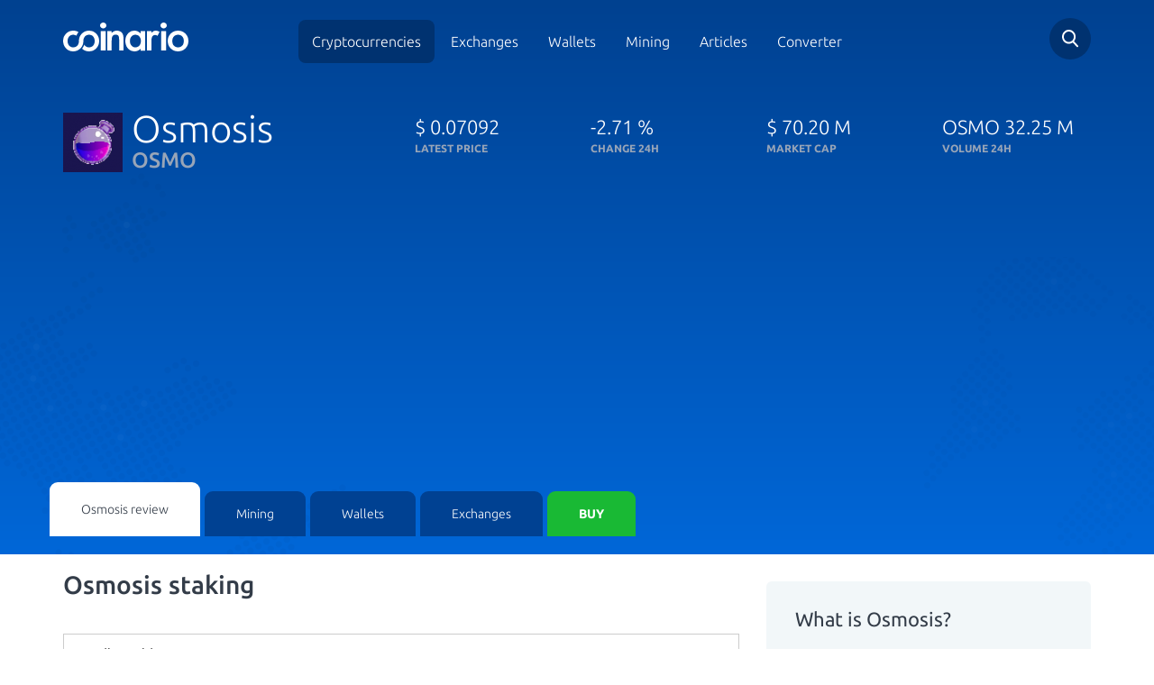

--- FILE ---
content_type: text/html; charset=utf-8
request_url: https://www.coinario.com/coin/osmosis
body_size: 12948
content:
<!DOCTYPE html>
<html lang="en">
<head>
    <meta charset="utf-8">
    <title>Osmosis (OSMO) - Latest price $ 0.07092 - 24h change: -2.71 % -  Coinario.com</title>
    <meta name="viewport" content="width=device-width, initial-scale=1, maximum-scale=1">
    <meta name="description" content="Get detailed information about Osmosis`s advantages and disadvantages. Check our review, technical or fundamental analysis of Osmosis. Why was this coin selling for $ 0.07092 and went down -2.71 % in last 24 hours?">
    <meta name="robots" content="index,follow">
    <meta property="og:title" content="Osmosis (OSMO) - Latest price $ 0.07092 - 24h change: -2.71 % -  Coinario.com">
    <meta property="og:description" content="Get detailed information about Osmosis`s advantages and disadvantages. Check our review, technical or fundamental analysis of Osmosis. Why was this coin selling for $ 0.07092 and went down -2.71 % in last 24 hours?">
    <meta property="og:image" content="https://cdn.coinario.com/assets/design/osmosis-logo.png">
    <meta property="og:url" content="https://www.coinario.com/coin/osmosis">
    <meta name="google-site-verification" content="JNliramDNO0o-2u9AdnS9i5jXU8HnFVNocATC8I0s00">
    <link rel="canonical" href="https://www.coinario.com/coin/osmosis">
        <style>@font-face{font-family:Ubuntu;font-style:normal;font-weight:300;src:local('Ubuntu Light'),local('Ubuntu-Light'),url(https://fonts.gstatic.com/s/ubuntu/v12/4iCv6KVjbNBYlgoC1CzjvWyNPYZvg7UI.woff2) format('woff2');unicode-range:U+0460-052F,U+1C80-1C88,U+20B4,U+2DE0-2DFF,U+A640-A69F,U+FE2E-FE2F}@font-face{font-family:Ubuntu;font-style:normal;font-weight:300;src:local('Ubuntu Light'),local('Ubuntu-Light'),url(https://fonts.gstatic.com/s/ubuntu/v12/4iCv6KVjbNBYlgoC1CzjtGyNPYZvg7UI.woff2) format('woff2');unicode-range:U+0400-045F,U+0490-0491,U+04B0-04B1,U+2116}@font-face{font-family:Ubuntu;font-style:normal;font-weight:300;src:local('Ubuntu Light'),local('Ubuntu-Light'),url(https://fonts.gstatic.com/s/ubuntu/v12/4iCv6KVjbNBYlgoC1CzjvGyNPYZvg7UI.woff2) format('woff2');unicode-range:U+1F00-1FFF}@font-face{font-family:Ubuntu;font-style:normal;font-weight:300;src:local('Ubuntu Light'),local('Ubuntu-Light'),url(https://fonts.gstatic.com/s/ubuntu/v12/4iCv6KVjbNBYlgoC1Czjs2yNPYZvg7UI.woff2) format('woff2');unicode-range:U+0370-03FF}@font-face{font-family:Ubuntu;font-style:normal;font-weight:300;src:local('Ubuntu Light'),local('Ubuntu-Light'),url(https://fonts.gstatic.com/s/ubuntu/v12/4iCv6KVjbNBYlgoC1CzjvmyNPYZvg7UI.woff2) format('woff2');unicode-range:U+0100-024F,U+0259,U+1E00-1EFF,U+2020,U+20A0-20AB,U+20AD-20CF,U+2113,U+2C60-2C7F,U+A720-A7FF}@font-face{font-family:Ubuntu;font-style:normal;font-weight:300;src:local('Ubuntu Light'),local('Ubuntu-Light'),url(https://fonts.gstatic.com/s/ubuntu/v12/4iCv6KVjbNBYlgoC1CzjsGyNPYZvgw.woff2) format('woff2');unicode-range:U+0000-00FF,U+0131,U+0152-0153,U+02BB-02BC,U+02C6,U+02DA,U+02DC,U+2000-206F,U+2074,U+20AC,U+2122,U+2191,U+2193,U+2212,U+2215,U+FEFF,U+FFFD}@font-face{font-family:Ubuntu;font-style:normal;font-weight:400;src:local('Ubuntu Regular'),local('Ubuntu-Regular'),url(https://fonts.gstatic.com/s/ubuntu/v12/4iCs6KVjbNBYlgoKcg72nU6AF7xm.woff2) format('woff2');unicode-range:U+0460-052F,U+1C80-1C88,U+20B4,U+2DE0-2DFF,U+A640-A69F,U+FE2E-FE2F}@font-face{font-family:Ubuntu;font-style:normal;font-weight:400;src:local('Ubuntu Regular'),local('Ubuntu-Regular'),url(https://fonts.gstatic.com/s/ubuntu/v12/4iCs6KVjbNBYlgoKew72nU6AF7xm.woff2) format('woff2');unicode-range:U+0400-045F,U+0490-0491,U+04B0-04B1,U+2116}@font-face{font-family:Ubuntu;font-style:normal;font-weight:400;src:local('Ubuntu Regular'),local('Ubuntu-Regular'),url(https://fonts.gstatic.com/s/ubuntu/v12/4iCs6KVjbNBYlgoKcw72nU6AF7xm.woff2) format('woff2');unicode-range:U+1F00-1FFF}@font-face{font-family:Ubuntu;font-style:normal;font-weight:400;src:local('Ubuntu Regular'),local('Ubuntu-Regular'),url(https://fonts.gstatic.com/s/ubuntu/v12/4iCs6KVjbNBYlgoKfA72nU6AF7xm.woff2) format('woff2');unicode-range:U+0370-03FF}@font-face{font-family:Ubuntu;font-style:normal;font-weight:400;src:local('Ubuntu Regular'),local('Ubuntu-Regular'),url(https://fonts.gstatic.com/s/ubuntu/v12/4iCs6KVjbNBYlgoKcQ72nU6AF7xm.woff2) format('woff2');unicode-range:U+0100-024F,U+0259,U+1E00-1EFF,U+2020,U+20A0-20AB,U+20AD-20CF,U+2113,U+2C60-2C7F,U+A720-A7FF}@font-face{font-family:Ubuntu;font-style:normal;font-weight:400;src:local('Ubuntu Regular'),local('Ubuntu-Regular'),url(https://fonts.gstatic.com/s/ubuntu/v12/4iCs6KVjbNBYlgoKfw72nU6AFw.woff2) format('woff2');unicode-range:U+0000-00FF,U+0131,U+0152-0153,U+02BB-02BC,U+02C6,U+02DA,U+02DC,U+2000-206F,U+2074,U+20AC,U+2122,U+2191,U+2193,U+2212,U+2215,U+FEFF,U+FFFD}@font-face{font-family:Ubuntu;font-style:normal;font-weight:500;src:local('Ubuntu Medium'),local('Ubuntu-Medium'),url(https://fonts.gstatic.com/s/ubuntu/v12/4iCv6KVjbNBYlgoCjC3jvWyNPYZvg7UI.woff2) format('woff2');unicode-range:U+0460-052F,U+1C80-1C88,U+20B4,U+2DE0-2DFF,U+A640-A69F,U+FE2E-FE2F}@font-face{font-family:Ubuntu;font-style:normal;font-weight:500;src:local('Ubuntu Medium'),local('Ubuntu-Medium'),url(https://fonts.gstatic.com/s/ubuntu/v12/4iCv6KVjbNBYlgoCjC3jtGyNPYZvg7UI.woff2) format('woff2');unicode-range:U+0400-045F,U+0490-0491,U+04B0-04B1,U+2116}@font-face{font-family:Ubuntu;font-style:normal;font-weight:500;src:local('Ubuntu Medium'),local('Ubuntu-Medium'),url(https://fonts.gstatic.com/s/ubuntu/v12/4iCv6KVjbNBYlgoCjC3jvGyNPYZvg7UI.woff2) format('woff2');unicode-range:U+1F00-1FFF}@font-face{font-family:Ubuntu;font-style:normal;font-weight:500;src:local('Ubuntu Medium'),local('Ubuntu-Medium'),url(https://fonts.gstatic.com/s/ubuntu/v12/4iCv6KVjbNBYlgoCjC3js2yNPYZvg7UI.woff2) format('woff2');unicode-range:U+0370-03FF}@font-face{font-family:Ubuntu;font-style:normal;font-weight:500;src:local('Ubuntu Medium'),local('Ubuntu-Medium'),url(https://fonts.gstatic.com/s/ubuntu/v12/4iCv6KVjbNBYlgoCjC3jvmyNPYZvg7UI.woff2) format('woff2');unicode-range:U+0100-024F,U+0259,U+1E00-1EFF,U+2020,U+20A0-20AB,U+20AD-20CF,U+2113,U+2C60-2C7F,U+A720-A7FF}@font-face{font-family:Ubuntu;font-style:normal;font-weight:500;src:local('Ubuntu Medium'),local('Ubuntu-Medium'),url(https://fonts.gstatic.com/s/ubuntu/v12/4iCv6KVjbNBYlgoCjC3jsGyNPYZvgw.woff2) format('woff2');unicode-range:U+0000-00FF,U+0131,U+0152-0153,U+02BB-02BC,U+02C6,U+02DA,U+02DC,U+2000-206F,U+2074,U+20AC,U+2122,U+2191,U+2193,U+2212,U+2215,U+FEFF,U+FFFD}@font-face{font-family:Ubuntu;font-style:normal;font-weight:700;src:local('Ubuntu Bold'),local('Ubuntu-Bold'),url(https://fonts.gstatic.com/s/ubuntu/v12/4iCv6KVjbNBYlgoCxCvjvWyNPYZvg7UI.woff2) format('woff2');unicode-range:U+0460-052F,U+1C80-1C88,U+20B4,U+2DE0-2DFF,U+A640-A69F,U+FE2E-FE2F}@font-face{font-family:Ubuntu;font-style:normal;font-weight:700;src:local('Ubuntu Bold'),local('Ubuntu-Bold'),url(https://fonts.gstatic.com/s/ubuntu/v12/4iCv6KVjbNBYlgoCxCvjtGyNPYZvg7UI.woff2) format('woff2');unicode-range:U+0400-045F,U+0490-0491,U+04B0-04B1,U+2116}@font-face{font-family:Ubuntu;font-style:normal;font-weight:700;src:local('Ubuntu Bold'),local('Ubuntu-Bold'),url(https://fonts.gstatic.com/s/ubuntu/v12/4iCv6KVjbNBYlgoCxCvjvGyNPYZvg7UI.woff2) format('woff2');unicode-range:U+1F00-1FFF}@font-face{font-family:Ubuntu;font-style:normal;font-weight:700;src:local('Ubuntu Bold'),local('Ubuntu-Bold'),url(https://fonts.gstatic.com/s/ubuntu/v12/4iCv6KVjbNBYlgoCxCvjs2yNPYZvg7UI.woff2) format('woff2');unicode-range:U+0370-03FF}@font-face{font-family:Ubuntu;font-style:normal;font-weight:700;src:local('Ubuntu Bold'),local('Ubuntu-Bold'),url(https://fonts.gstatic.com/s/ubuntu/v12/4iCv6KVjbNBYlgoCxCvjvmyNPYZvg7UI.woff2) format('woff2');unicode-range:U+0100-024F,U+0259,U+1E00-1EFF,U+2020,U+20A0-20AB,U+20AD-20CF,U+2113,U+2C60-2C7F,U+A720-A7FF}@font-face{font-family:Ubuntu;font-style:normal;font-weight:700;src:local('Ubuntu Bold'),local('Ubuntu-Bold'),url(https://fonts.gstatic.com/s/ubuntu/v12/4iCv6KVjbNBYlgoCxCvjsGyNPYZvgw.woff2) format('woff2');unicode-range:U+0000-00FF,U+0131,U+0152-0153,U+02BB-02BC,U+02C6,U+02DA,U+02DC,U+2000-206F,U+2074,U+20AC,U+2122,U+2191,U+2193,U+2212,U+2215,U+FEFF,U+FFFD}@font-face{font-family:'Glyphicons Halflings';src:url(../fonts/glyphicons-halflings-regular.eot);src:url(../fonts/glyphicons-halflings-regular.eot?#iefix) format('embedded-opentype'),url(../fonts/glyphicons-halflings-regular.woff2) format('woff2'),url(../fonts/glyphicons-halflings-regular.woff) format('woff'),url(../fonts/glyphicons-halflings-regular.ttf) format('truetype'),url(../fonts/glyphicons-halflings-regular.svg#glyphicons_halflingsregular) format('svg')}html{font-family:sans-serif;-ms-text-size-adjust:100%;-webkit-text-size-adjust:100%;font-size:10px;-webkit-tap-highlight-color:transparent}body{margin:0;margin:0;font-family:"Helvetica Neue",Helvetica,Arial,sans-serif;font-size:14px;line-height:1.42857143;color:#333;background-color:#fff;font-family:Ubuntu,sans-serif;font-weight:200;color:#333C48}header,section{display:block}a{background-color:transparent;color:#337ab7;text-decoration:none;color:#4990E2}strong{font-weight:700}h1{font-size:2em;margin:.67em 0;margin:.67em 0}img{border:0;border:0;vertical-align:middle}button,input,select{color:inherit;font-family:inherit;font-size:inherit;font-style:inherit;font-variant:inherit;font-weight:inherit;line-height:inherit;margin:0}button{overflow:visible}button,select{text-transform:none}button{-webkit-appearance:button;cursor:pointer;overflow:visible}input{line-height:normal}input[type=checkbox],input[type=radio]{box-sizing:border-box;padding:0}@media print{*{color:#000!important;box-shadow:none!important;text-shadow:none!important;background-position:0 0!important;background-repeat:initial!important}a{text-decoration:underline}a[href]::after{content:' (',attr(href),')'}a[href^="#"]::after{content:''}img{page-break-inside:avoid;max-width:100%!important}img{max-width:100%!important;max-width:100%!important}p{orphans:3;widows:3}}.glyphicon{position:relative;top:1px;display:inline-block;font-family:'Glyphicons Halflings';font-style:normal;font-weight:400;line-height:1;-webkit-font-smoothing:antialiased;-moz-osx-font-smoothing:grayscale}.glyphicon-ok::before{content:}*{box-sizing:border-box}html{font-size:10px;-webkit-tap-highlight-color:transparent;font-family:sans-serif;-ms-text-size-adjust:100%;-webkit-text-size-adjust:100%}body{font-family:'Helvetica Neue',Helvetica,Arial,sans-serif;font-size:14px;line-height:1.42857143;color:#333;background-color:#fff;margin:0;font-family:"Helvetica Neue",Helvetica,Arial,sans-serif;color:#333;background-color:#fff;font-family:Ubuntu,sans-serif;font-weight:200;color:#333C48}button,input,select{font-family:inherit;font-size:inherit;line-height:inherit}a{text-decoration:none;background-color:transparent;color:#337ab7;color:#4990E2}img{vertical-align:middle;border:0}[role=button]{cursor:pointer}h1,h4{font-family:inherit;font-weight:500;line-height:1.1;color:inherit}h1{margin-top:20px;margin-bottom:10px;font-size:2em;margin:.67em 0}h4{margin-top:10px;margin-bottom:10px}h1{font-size:36px;font-size:2em;margin:.67em 0}h4{font-size:18px}p{margin:0 0 10px;margin:0 0 10px}ul{margin-top:0;margin-bottom:10px}.container{margin-right:auto;margin-left:auto;padding-left:15px;padding-right:15px}@media (min-width:768px){.container{width:750px}}@media (min-width:992px){.container{width:970px}}@media (min-width:1200px){.container{width:1170px}}.row{margin-left:-15px;margin-right:-15px}.col-md-2,.col-md-4,.col-md-8,.col-sm-12,.col-sm-4,.col-sm-6,.col-sm-8,.col-xs-12,.col-xs-6{position:relative;min-height:1px;padding-left:15px;padding-right:15px}.col-xs-12,.col-xs-6{float:left}.col-xs-12{width:100%}.col-xs-6{width:50%}@media (min-width:768px){.col-sm-12,.col-sm-4,.col-sm-6,.col-sm-8{float:left}.col-sm-12{width:100%}.col-sm-8{width:66.66666667%}.col-sm-6{width:50%}.col-sm-4{width:33.33333333%}}@media (min-width:992px){.col-md-2,.col-md-4,.col-md-8{float:left}.col-md-8{width:66.66666667%}.col-md-4{width:33.33333333%}.col-md-2{width:16.66666667%}}input[type=checkbox],input[type=radio]{margin:4px 0 0;line-height:normal}.btn{display:inline-block;margin-bottom:0;font-weight:400;text-align:center;vertical-align:middle;cursor:pointer;background-image:none;border:1px solid transparent;white-space:nowrap;padding:6px 12px;font-size:14px;line-height:1.42857143;border-top-left-radius:4px;border-top-right-radius:4px;border-bottom-right-radius:4px;border-bottom-left-radius:4px;-webkit-user-select:none;margin-bottom:0;-ms-touch-action:manipulation;touch-action:manipulation;border-radius:4px;-moz-user-select:none;-ms-user-select:none;user-select:none}.btn-default{color:#333;background-color:#fff;border-color:#ccc;color:#333;background-color:#fff;border-color:#ccc}.caret{display:inline-block;width:0;height:0;margin-left:2px;vertical-align:middle;border-top-width:4px;border-top-style:dashed;border-right-width:4px;border-right-style:solid;border-right-color:transparent;border-left-width:4px;border-left-style:solid;border-left-color:transparent;width:0;height:0;border-top:4px dashed;border-top:4px solid\9;border-right:4px solid transparent;border-left:4px solid transparent}.dropdown-menu{position:absolute;top:100%;left:0;z-index:1000;display:none;float:left;min-width:160px;padding:5px 0;margin:2px 0 0;list-style:none;font-size:14px;text-align:left;background-color:#fff;border:1px solid rgba(0,0,0,.14902);border-top-left-radius:4px;border-top-right-radius:4px;border-bottom-right-radius:4px;border-bottom-left-radius:4px;box-shadow:rgba(0,0,0,.172549) 0 6px 12px;background-clip:padding-box;left:0;padding:5px 0;margin:2px 0 0;background-color:#fff;border:1px solid #ccc;border:1px solid rgba(0,0,0,.15);border-radius:4px;box-shadow:0 6px 12px rgba(0,0,0,.175)}.dropdown-menu>li>a{display:block;padding:3px 20px;clear:both;font-weight:400;line-height:1.42857143;color:#333;white-space:nowrap}.open>.dropdown-menu{display:block}.btn-group{position:relative;display:inline-block;vertical-align:middle}.btn-group>.btn{position:relative;float:left}.btn-group>.btn:first-child{margin-left:0}.btn .caret{margin-left:0;margin-left:0}.modal-scrollbar-measure{position:absolute;top:-9999px;width:50px;height:50px;overflow:scroll}.container::after,.container::before,.row::after,.row::before{content:' ';display:table}.container::after,.row::after{clear:both}.pull-left{float:left!important;float:left!important}.visible-xs{display:none!important}@media (max-width:767px){.visible-xs{display:block!important}}form .spam-hide{display:none}select.selectpicker{display:none!important}.bootstrap-select{width:220px\9;vertical-align:top}.bootstrap-select>.dropdown-toggle{width:100%;padding-right:25px;z-index:1}.bootstrap-select>select{bottom:0;left:50%;border:none;position:absolute!important;display:block!important;width:.5px!important;height:100%!important;padding:0!important;opacity:0!important}.bootstrap-select:not([class*=col-]):not([class*=form-control]):not(.input-group-btn){width:220px}.bootstrap-select.btn-group:not(.input-group-btn){float:none;display:inline-block;margin-left:0}.bootstrap-select.btn-group .dropdown-toggle .filter-option{display:inline-block;overflow:hidden;width:100%;text-align:left}.bootstrap-select.btn-group .dropdown-toggle .caret{position:absolute;top:50%;right:12px;margin-top:-2px;vertical-align:middle}.bootstrap-select.btn-group .dropdown-menu{min-width:100%;box-sizing:border-box}.bootstrap-select.btn-group .dropdown-menu.inner{position:static;float:none;border:0;padding:0;margin:0;border-top-left-radius:0;border-top-right-radius:0;border-bottom-right-radius:0;border-bottom-left-radius:0;box-shadow:none;border:0;padding:0;margin:0;border-radius:0}.bootstrap-select.btn-group .dropdown-menu li{position:relative}.bootstrap-select.btn-group .dropdown-menu li a{cursor:pointer;-webkit-user-select:none;-moz-user-select:none;-ms-user-select:none;user-select:none}.bootstrap-select.btn-group .dropdown-menu li a span.check-mark{display:none}.bootstrap-select.btn-group .dropdown-menu li a span.text{display:inline-block}html.remodal-is-locked{overflow:hidden;-ms-touch-action:none;touch-action:none}.remodal,[data-remodal-id]{display:none}.remodal-overlay{position:fixed;z-index:9999;top:-5000px;right:-5000px;bottom:-5000px;left:-5000px;display:none;background:rgba(43,46,56,.9)}.remodal-wrapper{position:fixed;z-index:10000;top:0;right:0;bottom:0;left:0;display:none;overflow:auto;text-align:center;top:0;right:0;bottom:0;left:0;-webkit-overflow-scrolling:touch;padding:10px 10px 0}.remodal-wrapper::after{display:inline-block;height:100%;margin-left:-.05em;content:''}.remodal-overlay,.remodal-wrapper{-webkit-backface-visibility:hidden;backface-visibility:hidden}.remodal{position:relative;outline:0;outline:0;-webkit-text-size-adjust:100%;-ms-text-size-adjust:100%;text-size-adjust:100%;box-sizing:border-box;width:100%;margin-bottom:10px;padding:35px;transform:translate3d(0,0,0);color:#2b2e38;background:#fff}.remodal-is-initialized{display:inline-block}.remodal-bg.remodal-is-opened,.remodal-bg.remodal-is-opening{filter:blur(3px)}.remodal-overlay{background-color:rgba(43,46,56,.901961);background-position:initial;background-repeat:initial;position:fixed;z-index:9999;top:-5000px;right:-5000px;bottom:-5000px;left:-5000px;display:none;background:rgba(43,46,56,.9)}.remodal-overlay.remodal-is-closing,.remodal-overlay.remodal-is-opening{animation-duration:.3s;animation-fill-mode:forwards}.remodal-overlay.remodal-is-opening{animation-name:remodal-overlay-opening-keyframes}.remodal-overlay.remodal-is-closing{animation-name:remodal-overlay-closing-keyframes}.remodal-wrapper{padding:10px 10px 0;position:fixed;z-index:10000;top:0;right:0;bottom:0;left:0;display:none;overflow:auto;text-align:center;-webkit-overflow-scrolling:touch;padding:10px 10px 0}.remodal{box-sizing:border-box;width:100%;margin-bottom:10px;padding:35px;background-color:#fff;background-position:initial;background-repeat:initial;position:relative;outline:0;-webkit-text-size-adjust:100%;-ms-text-size-adjust:100%;text-size-adjust:100%;transform:translate3d(0,0,0);color:#2b2e38;background:#fff}.remodal.remodal-is-closing,.remodal.remodal-is-opening{animation-duration:.3s;animation-fill-mode:forwards}.remodal.remodal-is-opening{animation-name:remodal-opening-keyframes}.remodal.remodal-is-closing{animation-name:remodal-closing-keyframes}.remodal,.remodal-wrapper::after{vertical-align:middle}.remodal-close{position:absolute;top:0;left:0;display:block;overflow:visible;width:35px;height:35px;margin:0;padding:0;cursor:pointer;transition:color .2s;-webkit-transition:color .2s;text-decoration:none;border:0;outline:0;background-position:0 0;background-repeat:initial;top:0;left:0;margin:0;padding:0;transition:color .2s;color:#95979c;border:0;outline:0;background:0 0}.remodal-close:focus,.remodal-close:hover{color:#2b2e38}.remodal-close::before{font-size:25px;line-height:35px;position:absolute;top:0;left:0;display:block;width:35px;content:×;text-align:center;font-family:Arial,'Helvetica CY','Nimbus Sans L',sans-serif!important}.remodal-cancel,.remodal-confirm{font-family:inherit;font-size:inherit;font-style:inherit;font-variant:inherit;font-weight:inherit;line-height:inherit;display:inline-block;overflow:visible;min-width:110px;margin:0;padding:12px 0;cursor:pointer;transition:background .2s;-webkit-transition:background .2s;text-align:center;vertical-align:middle;text-decoration:none;border:0;outline:0;font:inherit;margin:0;padding:12px 0;transition:background .2s;border:0;outline:0}.remodal-confirm{color:#fff;background-color:#81c784;background-position:initial;background-repeat:initial;color:#fff;background:#81c784}.remodal-confirm:focus,.remodal-confirm:hover{background-color:#66bb6a;background-position:initial;background-repeat:initial;background:#66bb6a}.remodal-cancel{color:#fff;background-color:#e57373;background-position:initial;background-repeat:initial;color:#fff;background:#e57373}.remodal-cancel:focus,.remodal-cancel:hover{background-color:#ef5350;background-position:initial;background-repeat:initial;background:#ef5350}@media only screen and (min-width:641px){.remodal{max-width:700px}}.lt-ie9 .remodal-overlay{background-color:#2b2e38;background-position:initial;background-repeat:initial;background:#2b2e38}.lt-ie9 .remodal{width:700px}body{font-weight:200;color:#333c48;margin:0;font-family:"Helvetica Neue",Helvetica,Arial,sans-serif;font-size:14px;line-height:1.42857143;color:#333;background-color:#fff;font-family:Ubuntu,sans-serif;color:#333C48}body.subpage header{background-image:linear-gradient(0deg,#0067d8 0,#004190 100%);background-image:linear-gradient(0deg,#0067D8 0,#004190 100%)}body.subpage header::before{background-size:30%;opacity:.3;background-position:0 100%;background-position:left bottom;opacity:.3}body.subpage header::after{background-size:20%;opacity:.3;background-position:100% 100%;background-position:right bottom;opacity:.3}a{color:#4990e2;text-decoration:none;background-color:transparent;color:#337ab7;color:#4990E2}.bootstrap-select{vertical-align:top;width:220px\9}header{padding-top:20px;background-image:linear-gradient(-225deg,#0067d8 0,#004190 100%);color:#fff;position:relative;background-image:linear-gradient(-225deg,#0067D8 0,#004190 100%);color:#fff}header::after{display:block;position:absolute;width:100%;height:100%;background-image:url(/assets/front/images/bg_top_right.svg);content:'';top:0;left:0;pointer-events:none;background-position:100% 0;background-repeat:no-repeat no-repeat;background:url(/assets/front/images/bg_top_right.svg) no-repeat top right;top:0;left:0}@media (max-width:767px){header::after{background-position:left 50px top 0}}header::before{display:block;position:absolute;width:100%;height:100%;background-image:url(/assets/front/images/bg_top_left.svg);content:'';top:0;left:0;pointer-events:none;background-position:0 0;background-repeat:no-repeat no-repeat;background:url(/assets/front/images/bg_top_left.svg) no-repeat top left;top:0;left:0}@media (max-width:767px){header::before{display:none}}header div.detail-title{color:#fff;padding-top:37px;padding-bottom:40px;color:#fff}@media (max-width:767px){header div.detail-title{text-align:center;padding-bottom:0}}header div.detail-title>div{font-size:22px;font-weight:200}header div.detail-title>div strong{font-size:12px;font-weight:700;color:#98a5b8;display:block;text-transform:uppercase}@media (max-width:767px) and (max-width:991px){header div.detail-title>div.name{text-align:center}}header div.detail-title>div.name div.image{float:left;width:66px}header div.detail-title>div.name div.image img{width:100%;max-width:66px;max-height:66px}header div.detail-title>div.name .tit{margin:0;float:left;font-size:42px;font-weight:200;line-height:35px;padding-left:10px}@media (max-width:767px){header div.detail-title>div.name .tit{text-align:left}}header div.detail-title>div.name .tit strong{display:block;font-size:24px;font-weight:500;color:#98a5b8}@media (max-width:767px){header div.tabby{padding:15px;background-color:#003e8c;position:relative;background-position:initial;background-repeat:initial}header div.tabby::before{position:absolute;bottom:0;left:0;height:80%;background-color:#fff;content:'';display:block;width:100%;background-position:initial;background-repeat:initial}}header div.tabby ul{margin:0;padding:0;width:100%;position:relative;z-index:100;margin:0;padding:0;display:-ms-flexbox;display:flex;-ms-flex-wrap:nowrap;flex-wrap:nowrap;-ms-flex-align:end;align-items:flex-end}@media (max-width:767px){header div.tabby ul{display:block;border-top-left-radius:7px;border-top-right-radius:7px;border-bottom-right-radius:7px;border-bottom-left-radius:7px;background-color:#fff;overflow:hidden;box-shadow:rgba(0,0,0,.0470588) 0 12px 40px 0;background-position:initial;background-repeat:initial}}header div.tabby ul li{display:block;margin-right:5px}@media (max-width:767px){header div.tabby ul li{margin:0}}@media (max-width:767px){header div.tabby ul li:last-of-type{padding:0 15px 15px}}header div.tabby ul li a{display:block;padding:15px 35px;color:#fff;background-color:#004192;border-top-left-radius:9px;border-top-right-radius:9px;transition:.25s;-webkit-transition:.25s;background-position:initial;background-repeat:initial;color:#fff;background:#004192;-webkit-border-top-left-radius:9px;-webkit-border-top-right-radius:9px;-moz-border-radius-topleft:9px;-moz-border-radius-topright:9px;transition:.25s}@media (max-width:767px){header div.tabby ul li a{background-color:#fff;border-top-left-radius:0;border-top-right-radius:0;border-bottom-right-radius:0;border-bottom-left-radius:0;text-align:center;font-size:16px;color:#4990e2;padding:8px 35px;background-position:initial;background-repeat:initial}}header div.tabby ul li a.active{background-color:#fff;color:#333c48;padding:20px 35px;text-decoration:none;background-position:initial;background-repeat:initial}@media (max-width:767px){header div.tabby ul li a.active{padding:8px 35px;color:#333c48}}header div.tabby ul li a.buy{background-color:#19b934;color:#fff;text-transform:uppercase;font-weight:700;background-position:initial;background-repeat:initial;background:#19B934;color:#fff}@media (max-width:767px){header div.tabby ul li a.buy{border-top-left-radius:5px;border-top-right-radius:5px;border-bottom-right-radius:5px;border-bottom-left-radius:5px;font-size:12px;padding:10px 35px}}header div.tophead{position:relative;z-index:5;padding-bottom:22px}header div.tophead div.logo a{display:inline-block;margin-top:5px}@media (max-width:767px){header div.tophead div.logo a img{max-width:150px}}@media (max-width:991px){header div.tophead div.mainmenu{text-align:right}}header div.tophead div.mainmenu span.toggle{width:28px;height:22px;background-image:url(/assets/front/images/hamburger.svg);background-size:contain;display:none;top:12px;position:relative;cursor:pointer;z-index:1000;background-position:initial;background-repeat:no-repeat no-repeat;background:url(/assets/front/images/hamburger.svg) no-repeat}@media (max-width:991px){header div.tophead div.mainmenu span.toggle{display:inline-block}}header div.tophead div.mainmenu ul{margin:15px 0 0;padding:0;text-align:center;margin:0;padding:0;margin-top:15px}@media (max-width:991px){header div.tophead div.mainmenu ul{display:none;position:fixed;width:100vw;height:120vh;z-index:900;top:0;left:0;margin-top:0;padding-top:90px;background-image:linear-gradient(#004190 0,#0067d8 100%)}}header div.tophead div.mainmenu ul li{display:inline-block}@media (max-width:991px){header div.tophead div.mainmenu ul li{display:block}}header div.tophead div.mainmenu ul li.active a{background-color:#003270;text-decoration:none;background-position:initial;background-repeat:initial;background:#003270}header div.tophead div.mainmenu ul li a{color:#fff;font-size:16px;padding:15px;border-top-left-radius:8px;border-top-right-radius:8px;border-bottom-right-radius:8px;border-bottom-left-radius:8px;transition:.25s;-webkit-transition:.25s;color:#fff;border-radius:8px;transition:.25s}@media (max-width:991px){header div.tophead div.mainmenu ul li a{display:block;padding:20px;font-size:20px}}header div.tophead div.search{text-align:right}@media (max-width:992px){header div.tophead div.search{position:absolute;top:0;right:60px;padding:0}}header div.tophead div.search div.field{border-top-left-radius:50px;border-top-right-radius:50px;border-bottom-right-radius:50px;border-bottom-left-radius:50px;background-color:#003270;text-align:left;width:46px;height:46px;position:relative;float:right;transition:.2s;-webkit-transition:.2s;background-position:initial;background-repeat:initial;border-radius:50px;background:#003270;transition:.2s}header div.tophead div.search div.field .search-form-small{height:100%}header div.tophead div.search div.field .search-form-small input[type=text]{border:0;display:none;padding:10px 50px 10px 20px;height:100%;background-position:0 0;background-repeat:initial}@media (max-width:767px){header div.tophead div.search div.field .search-form-small input[type=text]{max-width:247px}}header div.tophead div.search a.icon{display:inline-block;background-image:url(/assets/front/images/search.svg);cursor:pointer;position:absolute;width:46px;height:46px;top:0;right:0;background-position:50% 50%;background-repeat:no-repeat no-repeat;background:url(/assets/front/images/search.svg) no-repeat center center;top:0;right:0}div.overview{display:-ms-flexbox;display:flex;-ms-flex-wrap:wrap;flex-wrap:wrap}div.overview div.parametr{width:33.33%;text-align:left;margin-top:5px;margin-bottom:5px}@media (max-width:991px){div.overview div.parametr{width:50%}}@media (max-width:767px){div.overview div.parametr{width:100%;text-align:center}}div.overview div.parametr span{font-size:12px;font-weight:700;color:#98a5b8;display:block;width:100%;margin-bottom:5px;text-transform:uppercase;color:#98A5B8}div.overview div.parametr p{font-size:16px;font-weight:200;color:#333c48;color:#333C48}section.crypto_detail div.review-links div.anch-selector .bootstrap-select button{border:1px solid #d5dce6;box-shadow:rgba(242,245,248,.498039) 0 2px 0 2px inset;border-top-left-radius:7px;border-top-right-radius:7px;border-bottom-right-radius:7px;border-bottom-left-radius:7px;background-color:#fff;font-size:13px;font-weight:200;color:#333c48;height:46px;background-position:initial;background-repeat:initial}div.quick-info{background-color:#f2f7f9;padding:20px 32px;border-top-left-radius:6px;border-top-right-radius:6px;border-bottom-right-radius:6px;border-bottom-left-radius:6px;margin-top:30px;background-position:initial;background-repeat:initial;background:#F2F7F9;border-radius:6px}div.quick-info h4{font-size:22px;font-weight:400}div.quick-info ul{margin:20px 0 0;padding:0;list-style:none;margin:0;padding:0;margin-top:20px}div.quick-info ul li{color:#6a6a6a;margin-top:12px;margin-bottom:15px;font-size:16px;color:#6A6A6A}div.socials-networks a.site{width:30%;margin-right:5%;border:1px solid #f2f7f9;margin-top:5%;border-top-left-radius:7px;border-top-right-radius:7px;border-bottom-right-radius:7px;border-bottom-left-radius:7px;float:left;padding:10px;text-align:center;font-size:12px;color:#333c48;border:1px solid #F2F7F9;border-radius:7px;color:#333C48}div.socials-networks a.site img{margin-bottom:10px;margin-top:5px}div.socials-networks a.site:last-of-type{margin-right:0;margin-right:0}div.rating_block span{font-size:22px}.endofpage{background-image:url(/assets/front/images/grad_bg.jpg);padding-bottom:120px;background-position:50% 100%;background-repeat:repeat no-repeat;background:url(/assets/front/images/grad_bg.jpg) repeat-x center bottom}div.scrollbar{position:fixed;bottom:0;width:100%;left:0;text-align:center;background-color:#fff0c5;box-shadow:rgba(0,0,0,.14902) 0 0 34px 0;z-index:1000;color:#000;transition:.3s;-webkit-transition:.3s;bottom:0;left:0;background-color:#FFF0C5;box-shadow:0 0 34px 0 rgba(0,0,0,.15);color:#000;transition:.3s}div.scrollbar.hide{bottom:-65px}div.scrollbar.show{bottom:0;bottom:0}div.scrollbar .button{background-color:#fff;color:#333c48;margin-left:7px;transition:.2s;-webkit-transition:.2s;margin-top:10px;margin-bottom:10px;background-color:#fff;color:#333C48;transition:.2s}div.scrollbar .button.agree{color:#fff;background-color:#19b934;background-position:initial;background-repeat:initial;color:#fff;background:#19b934}div.scrollbar .button.agree:hover{background-color:#138c27;background-position:initial;background-repeat:initial;background:#138c27}div.scrollbar .button.disagree{color:#fff;background-color:#333c48;background-position:initial;background-repeat:initial;color:#fff;background:#333c48}div.scrollbar .button.disagree:hover{background-color:#536175;background-position:initial;background-repeat:initial;background:#536175}div.scrollbar .button:hover{background-color:#19b934;text-decoration:none;color:#fff;background-color:#19B934;color:#fff}div.remodal{border-top-left-radius:7px;border-top-right-radius:7px;border-bottom-right-radius:7px;border-bottom-left-radius:7px;border-radius:7px}div.remodal .h-title{margin-bottom:30px}div.remodal .h-title h1{font-size:28px}div.remodal .h-title p{font-size:16px;font-weight:400;color:#98a5b8;color:#98A5B8}div.remodal ul{list-style:none;display:-ms-flexbox;display:flex;-ms-flex-pack:start;justify-content:flex-start;-ms-flex-wrap:wrap;flex-wrap:wrap}div.remodal ul li{margin-right:15px;padding-left:30px;margin-top:10px;margin-bottom:10px;position:relative}div.remodal ul li::before{position:absolute;display:block;width:21px;height:16px;content:'';background-image:url(/assets/front/images/green_checkmark.svg);background-size:contain;left:0;top:3px;background-position:initial;background-repeat:no-repeat no-repeat;background:url(/assets/front/images/green_checkmark.svg) no-repeat;left:0}div.remodal label{font-weight:400;margin-bottom:25px}div.remodal div.forms{display:-ms-flexbox;display:flex;-ms-flex-pack:center;justify-content:center}div.remodal div.forms input{width:70%}@media (max-width:991px){div.remodal div.forms input{width:90%}}div.remodal div.forms button{margin-left:-20px}div.remodal a.remodal-close,div.remodal button.remodal-close{left:auto;top:10px;right:7px}div.remodal a.remodal-close::before,div.remodal button.remodal-close::before{font-size:40px;font-weight:200} </style>
        <noscript><link rel="stylesheet" href="https://cdn.coinario.com/assets/front/styles/style.min.css?v1597385331"></noscript>
    <meta name="robots" content="max-image-preview:large"> 
    <link rel="apple-touch-icon" sizes="57x57" href="https://cdn.coinario.com/assets/front/images/favicon/apple-icon-57x57.png">
    <link rel="apple-touch-icon" sizes="60x60" href="https://cdn.coinario.com/assets/front/images/favicon/apple-icon-60x60.png">
    <link rel="apple-touch-icon" sizes="72x72" href="https://cdn.coinario.com/assets/front/images/favicon/apple-icon-72x72.png">
    <link rel="apple-touch-icon" sizes="76x76" href="https://cdn.coinario.com/assets/front/images/favicon/apple-icon-76x76.png">
    <link rel="apple-touch-icon" sizes="114x114" href="https://cdn.coinario.com/assets/front/images/favicon/apple-icon-114x114.png">
    <link rel="apple-touch-icon" sizes="120x120" href="https://cdn.coinario.com/assets/front/images/favicon/apple-icon-120x120.png">
    <link rel="apple-touch-icon" sizes="144x144" href="https://cdn.coinario.com/assets/front/images/favicon/apple-icon-144x144.png">
    <link rel="apple-touch-icon" sizes="152x152" href="https://cdn.coinario.com/assets/front/images/favicon/apple-icon-152x152.png">
    <link rel="apple-touch-icon" sizes="180x180" href="https://cdn.coinario.com/assets/front/images/favicon/apple-icon-180x180.png">
    <link rel="icon" type="image/png" sizes="192x192"  href="https://cdn.coinario.com/assets/front/images/favicon/android-icon-192x192.png">
    <link rel="icon" type="image/png" sizes="32x32" href="https://cdn.coinario.com/assets/front/images/favicon/favicon-32x32.png">
    <link rel="icon" type="image/png" sizes="96x96" href="https://cdn.coinario.com/assets/front/images/favicon/favicon-96x96.png">
    <link rel="icon" type="image/png" sizes="16x16" href="https://cdn.coinario.com/assets/front/images/favicon/favicon-16x16.png">
    <link rel="manifest" href="https://www.coinario.com/assets/front/images/favicon/manifest.json">
    <meta name="msapplication-TileColor" content="#ffffff">
    <meta name="msapplication-TileImage" content="https://cdn.coinario.com/assets/front/images/favicon/ms-icon-144x144.png">
    <meta name="theme-color" content="#ffffff">
            <!-- Google Tag Manager -->
    <script>(function(w,d,s,l,i){w[l]=w[l]||[];w[l].push({'gtm.start':
new Date().getTime(),event:'gtm.js'});var f=d.getElementsByTagName(s)[0],
j=d.createElement(s),dl=l!='dataLayer'?'&l='+l:'';j.async=true;j.src=
'https://www.googletagmanager.com/gtm.js?id='+i+dl;f.parentNode.insertBefore(j,f);
})(window,document,'script','dataLayer','GTM-T99H5T6');</script>
    <!-- End Google Tag Manager -->

<script async src="https://securepubads.g.doubleclick.net/tag/js/gpt.js"></script>
  <script n:syntax="off">
  window.googletag = window.googletag || {cmd: []};
        googletag.cmd.push(function() {
          var interstitialSlot = googletag.defineOutOfPageSlot('/147246189,22548441119/coinario.com_interstitial', googletag.enums.OutOfPageFormat.INTERSTITIAL);
          if (interstitialSlot) interstitialSlot.addService(googletag.pubads());
          googletag.pubads().enableSingleRequest();
          googletag.enableServices();
          googletag.display(interstitialSlot);
      });
</script>


    </head>
<body class="subpage">


<header>
    <div class="container">
        <div class="row tophead">
            <div class="col-md-2 col-xs-6 logo">
                <a href="https://www.coinario.com"><img src="https://cdn.coinario.com/assets/front/images/logo.svg" alt="Coinario"></a>
            </div>
            <div class="col-md-8 col-xs-6 mainmenu">
                <span class="toggle"></span>
                <ul>
                    <li class="active"><a href="/cryptocurrency-list">Cryptocurrencies</a></li>
                    <li><a href="/exchanges">Exchanges</a></li>
                    <li><a href="/wallets">Wallets</a></li>
                    <li><a href="/mining">Mining</a></li>
                    <li><a href="/info">Articles</a></li>
                    <li><a href="/converter">Converter</a></li>
                </ul>
            </div>
            <div class="col-md-2 search">
    <div class="field">
        <form action="/coin/osmosis" method="post" id="search-form" class="search-form-small">
            <input type="text" name="search" id="frm-searchForm-searchForm-search" required data-nette-rules='[{"op":":filled","msg":"Fill search input"}]' class="search" autocomplete="off">
        <input type="hidden" name="_do" value="searchForm-searchForm-submit"><!--[if IE]><input type=IEbug disabled style="display:none"><![endif]-->
</form>


<div id="snippet-searchForm-suggests"></div>        <a href="#" class="icon"></a>
    </div>

            </div>
        </div>
        <div class="row detail-title">
    <div class="col-md-4 col-sm-12 name">
        <div class="image">
            <img
                    src="https://cdn.coinario.com/assets/design/thumbs/66-auto_osmosis-logo.png"
                    alt="Osmosis">
        </div>
        <div class="tit">
            Osmosis<strong>OSMO</strong>
        </div>
    </div>
    <div class="new-cryptocompare-api">
        <div
                class="api-row"
                data-convertpair="OSMO-USD"
                data-from-currency="OSMO"
                data-to-currency="USD">
            <div class="col-md-2 col-sm-6 col-xs-12 lprice">
                    <span class="latestPrice"
                          style="color: #fff">$ 0.07092</span><strong>Latest
                    price</strong>
            </div>
            <div class="col-md-2 col-sm-6 col-xs-6 chng">
                    <span class="change"
                          style="color: #fff">-2.71 %</span><strong>Change
                    24H</strong>
            </div>
            <div class="col-md-2 col-sm-6 col-xs-6 cap">
                    <span class="marketCap"
                          style="color: #fff">$ 70.20 M</span><strong>Market
                    cap</strong>
            </div>
            <div class="col-md-2 col-sm-6 col-xs-12 vol">
                    <span class="volume"
                          style="color: #fff">OSMO 32.25 M</span><strong>Volume
                    24H</strong>
            </div>
        </div>
    </div>
</div>
<div class="row tabby">
    <ul>
        <li>
            <a href="/coin/osmosis" class="active">Osmosis
                review</a>
        </li>
        <li>
            <a href="/coin/osmosis/coin-mining">Mining</a>
        </li>
        <li>
            <a href="/coin/osmosis/wallet">Wallets</a>
        </li>
        <li>
            <a href="/coin/osmosis/market">Exchanges</a>
        </li>
        <li>
            <a href="/coin/osmosis/buy" class="buy">Buy</a>
        </li>
    </ul>
</div>
    </div>
    
    <center style="clear:both;display:block"><iframe data-id="coinario.com_1200x300_1_DFP" frameborder="0" scrolling="no" marginheight="0"
        marginwidth="0" topmargin="0" leftmargin="0" width="1" height="1"></iframe>

<script async src="https://pagead2.googlesyndication.com/pagead/js/adsbygoogle.js?client=ca-pub-7636663108188381"
     crossorigin="anonymous"></script>
     
</center>

        
    

</header>


    <section class="crypto_detail endofpage">
        <div class="container">
            <div class="row">
                <div class="col-sm-8">
                    <h1>Osmosis staking</h1>
                    <div class="overview">
                        <div
                            class="parametr">
                            
                            <p></p>
                        </div>
                    </div>
                    <div class="graph">
                            <coingecko-coin-compare-chart-widget
                                    coin-ids="osmosis"
                                    currency="usd"
                                    locale="en">
                            </coingecko-coin-compare-chart-widget>
                    </div>
                    <div class="review-links">
                        <div class="custom_article">
                         <h2>OSMO staking rewards</h2>
<p>You can earn money by staking Osmosis. Staking is a awesome way to maximize your OSMO holdings. Once you have staked your OSMO coins you can earn staking rewards and grow them by compounding future rewards.
If your crypto use Proof of Stake you can stake it on-chain (by <a href="https://www.coinario.com/wallets">wallets</a>) or off-chain (by <a href="https://www.coinario.com/exchanges">exchanges</a>). PoS works differently thank PoW. A validator node can be added to the pool by staking coins and it get a source of income without needing powerful mining hardware.
</p>

<h2>What is Proof of Stake?</h2><p>
Proof-of-stake (PoS) is an algorithm that uses a consensus mechanism for validating transactions on the blockchain. It determines who can validate the next block based on the election between validators. To become a validator you have to deposit a certain amount of Osmosis coins into the network as a stake. A validator’s rank is then determined by the total amount of staked assets. Validators with larger stakes get chosen more often and earn substantially more in rewards. 
</p><p>
If someone wants to stop being a validator, his stake plus all the transaction fees that he got, can be released after a certain period of time. 
</p><p>
This process is much more energy-efficient than the proof-of-work mechanism as it doesn’t require large amounts of energy and hardware. 
</p>

<h2>How long does it take to stake Osmosis?</h2><p>
Staking Osmosis si very easy. It won’t take you more than 10 minutes to set up in ledger or your exchange earn section and delegate your staking assets to your preferred validator.
</p><h2>How profitable is Osmosis staking?</h2><p>
Rewards for staking Osmosis are variable, although they distinguish according to the validator you have chosen delegate to.
</p><h2>How to stake Osmosis on pc?</h2><p>
Staking Osmosis on pc is pretty straightforward. You have to create an account on the <a href="https://www.coinario.com/exchanges">exchange</a> or buy <a href="https://www.coinario.com/wallets/ledger-nano-x">ledger</a> and transfer OSMO tokens to the wallet. Once you select a validator, it’s time to delegate your assets.
</p><h2>How to stake Osmosis on Android/IOS?	</h2><p>
Staking Osmosis is also available on mobile devices. All you need is to install exchange mobile ap or use Ledger nano X with bluetooth login.

</p><h2>Can I use my hardware wallet for staking Osmosis ?</h2><p>
Yes, you can! Osmosis  can also be easily connected with hardware wallets such as <a href="https://www.coinario.com/wallets/ledger-nano-x">Ledger</a>. 
</p><h2>
Are there any risks for staking Osmosis?</h2><p>
Yes OSMO is volatile crypto so use only money which you dont need. Keep in mind that there is a small fee for every single transaction.
</p>

    <script type="application/ld+json">
        {
            "@context": "https://schema.org",
            "@type": "FAQPage",
            "mainEntity": [
                {
                    "@type": "Question",
                    "name": "What is Proof of Stake?",
                    "acceptedAnswer": {
                        "@type": "Answer",
                        "text": "Proof-of-stake (PoS) is an algorithm that uses a consensus mechanism for validating transactions on the blockchain. It determines who can validate the next block based on the election between validators. To become a validator you have to deposit a certain amount of Osmosis coins into the network as a stake. A validator’s rank is then determined by the total amount of staked assets. Validators with larger stakes get chosen more often and earn substantially more in rewards." 
                   						} 
                } ,
                {
                     "@type": "Question",
                    "name": "How long does it take to stake Osmosis?",
                    "acceptedAnswer": {
                        "@type": "Answer",
                        "text": "Staking Osmosis si very easy. It won’t take you more than 10 minutes to set up in ledger or your exchange earn section and delegate your staking assets to your preferred validator." 
                        }  
                         
                }
                 ,
                {
                     "@type": "Question",
                    "name": "How profitable is Osmosis staking?",
                    "acceptedAnswer": {
                        "@type": "Answer",
                        "text": "Rewards for staking Osmosis are variable, although they distinguish according to the validator you have chosen delegate to.
" 
                        }  
                         
                },
                {
                     "@type": "Question",
                    "name": ">How to stake Osmosis on pc?",
                    "acceptedAnswer": {
                        "@type": "Answer",
                        "text": "Staking Osmosis on pc is pretty straightforward. You have to create an account on the exchange or buy ledger and transfer OSMO tokens to the wallet. Once you select a validator, it’s time to delegate your assets.
" 
                        }  
                         
                },
                {
                     "@type": "Question",
                    "name": "How to stake Osmosis on Android/IOS?",
                    "acceptedAnswer": {
                        "@type": "Answer",
                        "text": "Staking Osmosis is also available on mobile devices. All you need is to install exchange mobile ap or use Ledger nano X with bluetooth login.
" 
                        }  
                         
                }
                ,
                {
                     "@type": "Question",
                    "name": "Can I use my hardware wallet for staking Osmosis ",
                    "acceptedAnswer": {
                        "@type": "Answer",
                        "text": "Yes, you can! Osmosis  can also be easily connected with hardware wallets such as Ledger. 
" 
                        }  
                         
                }
                ,
                {
                     "@type": "Question",
                    "name": "Are there any risks for staking Osmosis?",
                    "acceptedAnswer": {
                        "@type": "Answer",
                        "text": "Yes OSMO is volatile crypto so use only money which you dont need. Keep in mind that there is a small fee for every single transaction.
" 
                        }  
                         
                }
            ]
        }
    </script>

                        </div>
                    </div>
                </div>
                <div class="col-sm-4">
<div class="quick-info">
    <h4>What is Osmosis?</h4>
    <ul>
        <li></li>
    </ul>
</div>



<iframe data-id="coinario.com_300x600_right_sidebar_top_DFP" frameborder="0" scrolling="no" marginheight="0"
        marginwidth="0" topmargin="0" leftmargin="0" width="1" height="1"></iframe>
<script>
    (function () {
        var size='300x250|300x600',
            adunit = 'coinario.com_300x600_right_sidebar_top_DFP',
            childNetworkId = '22548441119',
            xmlhttp = new XMLHttpRequest();xmlhttp.onreadystatechange = function(){if(xmlhttp.readyState==4 && xmlhttp.status==200){var es = document.querySelectorAll("[data-id='"+adunit+"']");var e = Array.from(es).filter(function(e) {return !e.hasAttribute("data-rendered")});if(e.length > 0){e.forEach(function(el){var iframe = el.contentWindow.document;iframe.open();iframe.write(xmlhttp.responseText);iframe.close();el.setAttribute('data-rendered', true)})}}};var child=childNetworkId.trim()?','+childNetworkId.trim():'';xmlhttp.open("GET", 'https://pubads.g.doubleclick.net/gampad/adx?iu=/147246189'+child+'/'+adunit+'&sz='+encodeURI(size)+'&t=Placement_type%3Dserving&'+Date.now(), true);xmlhttp.send();})();
</script>



<div class="socials-networks">
    <span class="clearfix"></span>
</div>
<div class="rating_block">
<div id="snippet--rating-form-stars"><div itemscope itemtype="http://schema.org/Product">
    <span style="display: none" itemprop="name">Osmosis</span>
    <div class="flex">
        <form action="/coin/osmosis" method="post" id="frm-ratingForm-451-ratingForm" class="ajax">
        <div class="row">
            <div class="col-xs-12">
                <div id="flashmessages" class="flashmessages">
                </div>
            </div>
        </div>
        <div class="row">
            <div class="col-xs-12 col-lg-6">
                <span>Coin rating:</span>
            </div>
            <div class="col-xs-12 col-lg-6">
                <ul class="rating star-rating click-send">
                    <li>
                        <input
                                class="star star-1"
                                style="display: none"
                                "" type="radio" name="star_rating" id="frm-ratingForm-451-ratingForm-star_rating-1" value="1"><label
                                class="star star-1" for="frm-ratingForm-451-ratingForm-star_rating-1"><i></i></label></li>
                    <li>
                        <input
                                class="star star-2"
                                style="display: none"
                                "" type="radio" name="star_rating" id="frm-ratingForm-451-ratingForm-star_rating-2" value="2"><label
                                class="star star-2" for="frm-ratingForm-451-ratingForm-star_rating-2"><i></i></label></li>
                    <li>
                        <input
                                class="star star-3"
                                style="display: none"
                                "" type="radio" name="star_rating" id="frm-ratingForm-451-ratingForm-star_rating-3" value="3"><label
                                class="star star-3" for="frm-ratingForm-451-ratingForm-star_rating-3"><i></i></label></li>
                    <li>
                        <input
                                class="star star-4"
                                style="display: none"
                                "" type="radio" name="star_rating" id="frm-ratingForm-451-ratingForm-star_rating-4" value="4"><label
                                class="star star-4" for="frm-ratingForm-451-ratingForm-star_rating-4"><i></i></label></li>
                    <li>
                        <input
                                class="star star-5"
                                style="display: none"
                                "" type="radio" name="star_rating" id="frm-ratingForm-451-ratingForm-star_rating-5" value="5"><label
                                class="star star-5" for="frm-ratingForm-451-ratingForm-star_rating-5"><i></i></label></li>
                </ul>
                <div name="antiSpam" id="frm-antiSpam"><div id="frm-antiSpam-fields" class="spam-hide"><input type="text" name="antiSpam-url"><input type="text" name="antiSpam-email"><input type="checkbox" name="antiSpam-rules"></div><div id="frm-antiSpam-question"><label style="display: none" for="frm-antiSpam-question-input">Kolik je šest + dva?</label><input type="text" required style="display: none" id="frm-antiSpam-question-input" name="antiSpam-question-input"><script>document.getElementById('frm-antiSpam-question').style.display = 'none';
document.getElementById('frm-antiSpam-question-input').value = 8;</script></div></div>
            </div>
            <input type="hidden" name="_do" value="ratingForm-451-ratingForm-submit"><!--[if IE]><input type=IEbug disabled style="display:none"><![endif]-->
</form>

        </div>
        <div class="ratings"
             itemprop="aggregateRating"
             itemscope
             itemtype="http://schema.org/AggregateRating">
            <span itemprop="reviewCount">Total rating: 0</span>
            <span itemprop="ratingValue">Avg. rating: 0</span>
        </div>
    </div>
</div>
</div></div>
<div class="comments_block">
<div id="snippet--rating-form-full"><div class="new_comment rating-form full">
    <form action="/coin/osmosis" method="post" id="frm-ratingForm-451-ratingForm" class="forms ajax">
        <label for="frm-ratingForm-451-ratingForm-username">Your name</label>
        <input type="text" name="username" id="frm-ratingForm-451-ratingForm-username" required data-nette-rules='[{"op":":filled","msg":"Need your username for review."}]'>
        <label for="frm-ratingForm-451-ratingForm-message">Message</label>
        <textarea name="message" rows="3" id="frm-ratingForm-451-ratingForm-message" required data-nette-rules='[{"op":":filled","msg":"Need review message."}]'></textarea>
        <div class="rate">
            <label>Rating</label>
            <ul
                class="rating">
                <li><input
                            class="star star-5"
                            style="display: none;"
                            id="star-full-5"
                            ""
                            "" type="radio" name="star_rating" value="5">
                    <label class="star star-5" for="star-full-5"><i></i></label></li>
                <li><input
                            class="star star-4"
                            style="display: none;"
                            id="star-full-4"
                            ""
                            "" type="radio" name="star_rating" value="4">
                    <label class="star star-4" for="star-full-4"><i></i></label></li>
                <li><input
                            class="star star-3"
                            style="display: none;"
                            id="star-full-3"
                            ""
                            "" type="radio" name="star_rating" value="3">
                    <label class="star star-3" for="star-full-3"><i></i></label></li>
                <li><input
                            class="star star-2"
                            style="display: none;"
                            id="star-full-2"
                            ""
                            "" type="radio" name="star_rating" value="2">
                    <label class="star star-2" for="star-full-2"><i></i></label></li>
                <li><input
                            class="star star-1"
                            style="display: none;"
                            id="star-full-1"
                            ""
                            "" type="radio" name="star_rating" value="1">
                    <label class="star star-1" for="star-full-1"><i></i></label></li>
            </ul>
            <span class="clearfix"></span>
        </div>
        <div class="submit">
            <button class="button" type="submit" name="_submit" value="Rate!">Send rating</button>
        </div>
        <div name="antiSpam" id="frm-antiSpam"><div id="frm-antiSpam-fields" class="spam-hide"><input type="text" name="antiSpam-url"><input type="text" name="antiSpam-email"><input type="checkbox" name="antiSpam-rules"></div><div id="frm-antiSpam-question"><label style="display: none" for="frm-antiSpam-question-input">Kolik je šest + dva?</label><input type="text" required style="display: none" id="frm-antiSpam-question-input" name="antiSpam-question-input"><script>document.getElementById('frm-antiSpam-question').style.display = 'none';
document.getElementById('frm-antiSpam-question-input').value = 8;</script></div></div>
    <input type="hidden" name="_do" value="ratingForm-451-ratingForm-submit"><!--[if IE]><input type=IEbug disabled style="display:none"><![endif]-->
</form>

</div>

    <div class="comments">
    </div>
    <div class="comments">
    </div>

</div></div>

                </div>
            </div>
        </div>
    </section>

<iframe data-id="coinario.com_970x90_sticky_anchor_DFP" frameborder="0" scrolling="no" marginheight="0"
        marginwidth="0" topmargin="0" leftmargin="0" width="1" height="1"></iframe>
<script>
    (function () {
        var size='320x100|970x90',
            adunit = 'coinario.com_970x90_sticky_anchor_DFP',
            childNetworkId = '22548441119',
            xmlhttp = new XMLHttpRequest();xmlhttp.onreadystatechange = function(){if(xmlhttp.readyState==4 && xmlhttp.status==200){var es = document.querySelectorAll("[data-id='"+adunit+"']");var e = Array.from(es).filter(function(e) {return !e.hasAttribute("data-rendered")});if(e.length > 0){e.forEach(function(el){var iframe = el.contentWindow.document;iframe.open();iframe.write(xmlhttp.responseText);iframe.close();el.setAttribute('data-rendered', true)})}}};var child=childNetworkId.trim()?','+childNetworkId.trim():'';xmlhttp.open("GET", 'https://pubads.g.doubleclick.net/gampad/adx?iu=/147246189'+child+'/'+adunit+'&sz='+encodeURI(size)+'&t=Placement_type%3Dserving&'+Date.now(), true);xmlhttp.send();})();
</script>
<footer>
    <div class="container">
        <div class="row">
            <div class="col-xs-12">
                <p><img src="/user_files/contentfiles/storage/ja.jpg" alt="Ing. Frantisek Szabo" width="106" height="106" /> Ing. Frantisek Szabo -  Programmer, cryptocurrency enthusiast, promoter of decentralization and freedom and CEO of Coinario and <a href="https://noxilo.com/">Noxilo</a>, <a href="/about">more information</a></p>
<p> </p>
<p> </p>
<p> </p>
            </div>
        </div>
        <div class="row">
            <div class="col-md-2 col-sm-2 col-xs-6">
                <h4>Information</h4>
                <ul>
                    <li><a href="/about">About us</a></li>
                    <li><a href="/conditions">Conditions</a></li>
                    <li><a href="/info">Articles</a></li>
                    <li><a href="/advertisement">Advertisement</a></li>
                </ul>
            </div>
            <div class="col-md-2 col-sm-2 col-xs-6">
                <h4>Cryptolinks</h4>
                <ul>
                    <li><a href="/cryptocurrency-list">Cryptocurrencies</a></li>
                    <li><a href="/exchanges">Exchanges</a></li>
                    <li><a href="/wallets">Wallets</a></li>
                    <li><a href="/mining">Mining</a></li>
                    <li><a href="/converter">Crypto converter</a></li>
                </ul>
            </div>
            <div class="col-md-4 col-sm-4 col-xs-12 socials">
                <a href="https://www.facebook.com/coinario/" target="_blank"><img src="https://cdn.coinario.com/assets/front/images/fb_logo.png" alt="RD"></a>
                <a href="https://twitter.com/coinario" target="_blank"><img src="https://cdn.coinario.com/assets/front/images/twitter_logo.png" alt="RD"></a>
            </div>
            <div class="col-md-4 col-sm-4 col-xs-12">
                <div class="copyright">
                    <img src="https://cdn.coinario.com/assets/front/images/logo_black.svg" alt="logo">
                    <p>Copyright (c) 2025 - Lemony trade s.r.o.<br>VAT: CZ29043026<br><a href="mailto:info@coinario.com">info@coinario.com</a></p>
                </div>
            </div>
        </div>
    </div>
    <div class="container-fluid nvr">
        Never invest more than you can handle and always keep them in YOUR <a href="/wallets">wallet</a>
    </div>
</footer>
    <script>var cb = function() {
            var l = document.createElement('link'); l.rel = 'stylesheet';
            l.href = "https:\/\/cdn.coinario.com" + '/assets/front/styles/style.min.css?v47';
            var h = document.getElementsByTagName('head')[0]; h.insertBefore(l, h.lastChild);
        };
        var raf = requestAnimationFrame || mozRequestAnimationFrame ||
            webkitRequestAnimationFrame || msRequestAnimationFrame;
        if (raf) raf(cb);
        else window.addEventListener('load', cb);</script>

<script src="https://cdn.coinario.com/assets/front/js/jquery-3.2.1.min.js"></script>
<script src="https://cdn.coinario.com/assets/front/styles/bootstrap/dist/js/bootstrap.min.js"></script>
<script src="https://cdn.coinario.com/assets/front/js/bselect/js/bootstrap-select.min.js"></script>
<script src="https://cdn.coinario.com/assets/bower_components/nette.ajax.js/nette.ajax.js"></script>
<script src="https://cdn.coinario.com/assets/bower_components/nette-forms/src/assets/netteForms.js"></script>
<script src="https://cdn.coinario.com/assets/front/js/Remodal-1.1.1/dist/remodal.min.js"></script>
<script src="https://cdn.coinario.com/assets/front/js/main.min.js?v1599719431"></script>
<script>
    $(document).ready(function () {
        $('#search-form input.search').keyup(function(e) {
            var form = $(this).closest('form');
            var keyCode = e.keyCode || e.which;

            if(keyCode == 13) { // hit enter
                var oneResultLink = '';
                var suggestBox = $('.suggest-box', form.parent());

                $('.suggest-group', suggestBox).each(function (key, group) {
                    var groupResults = $('.result', group);

                    if (groupResults.length > 1) {
                        return false;
                    }

                    $('.result', group).each(function (resultKey, result) {
                        if (oneResultLink.length > 0) { // second oneResultLink
                            oneResultLink = '';
                            return false;
                        }

                        oneResultLink = $(result).attr('href');
                    });
                });

                if (oneResultLink.length > 0) {
                    window.location.href = oneResultLink; // have one result => goto detail
                    return false;
                } else {
                    form.submit(); // go to search page
                }

            } else {
                fillSuggests(form);
            }
        });

        $('.search a.icon').unbind('click');
        $('.search a.icon').click(function () {
            var form = $(this).siblings('.search-form-small');
            var input = $('input.search', form);

            if (!$(this).parent().hasClass('active')) {
                $(this).parent().addClass('active');
                input.toggle(100).focus();

                $('.suggest-box', form.parent()).slideDown(400); // show suggests
            }

            input.unbind('blur');
            input.blur(function () {
                $('.suggest-box', form.parent())
                    .slideUp(400, function () {
                        form.parent().removeClass('active');
                        input.toggle(400);
                        input.hide();
                    });
            });
        });

        function fillSuggests(form) {
            var suggestBox = $('.suggest-box', form.parent());
            var searchInput = $('input.search', form);
            var query = searchInput.val();

            if (searchInput.val().length > 1) {
                $.nette.ajax({
                    type: 'get',
                    url: "\/coin\/osmosis?do=searchForm-fillSuggests" + '&searchForm-q=' + query,
                    success: function(){
                        suggestBox.slideDown(400);
                    }
                });
            } else {
                suggestBox.hide();
            }
        }

    });
</script>
    <script>
        $.nette.ext('ajax', {
            complete: function (payload) {
                $.getScript(""+"/assets/front/js/after-ajax.js") //reinicialize plugins and functions
            }
        });
    </script>
<script>
    $(document).ready(function () {
        $('.star-rating.click-send input.star').click(function() {
            var form = $(this).closest('form');
            form.submit();
        });

        // {{{ star highlight after vote click
        $('.star-rating.click-send:not(.star-rating-voted) label.star').click(function() {
            var starList = $(this).closest('ul');
            var voteValue = $(this).siblings('input').attr('value'); // TODO: better get input value (not by siblings)

            $('li', starList).each(function () {
                var li = $(this);
                var liVoteValue = $('input.star', li).attr('value');

                if (liVoteValue > voteValue && li.hasClass('fl')) {
                    li.removeClass('fl');
                } else if (liVoteValue <= voteValue && !li.hasClass('fl')) {
                    li.addClass('fl');
                }
            });
        });

        $('.rating-form ul.rating li').click(function() {
            $(this).siblings('li').removeClass('active');
            $(this).addClass('active');
        });
        // }}}
    });
</script>
        <script src="https://widgets.coingecko.com/coingecko-coin-compare-chart-widget.js"></script>
</body>
</html>


--- FILE ---
content_type: text/html; charset=utf-8
request_url: https://www.google.com/recaptcha/api2/aframe
body_size: 260
content:
<!DOCTYPE HTML><html><head><meta http-equiv="content-type" content="text/html; charset=UTF-8"></head><body><script nonce="0X3QZnNH1c52oNHKXysWlA">/** Anti-fraud and anti-abuse applications only. See google.com/recaptcha */ try{var clients={'sodar':'https://pagead2.googlesyndication.com/pagead/sodar?'};window.addEventListener("message",function(a){try{if(a.source===window.parent){var b=JSON.parse(a.data);var c=clients[b['id']];if(c){var d=document.createElement('img');d.src=c+b['params']+'&rc='+(localStorage.getItem("rc::a")?sessionStorage.getItem("rc::b"):"");window.document.body.appendChild(d);sessionStorage.setItem("rc::e",parseInt(sessionStorage.getItem("rc::e")||0)+1);localStorage.setItem("rc::h",'1765194482906');}}}catch(b){}});window.parent.postMessage("_grecaptcha_ready", "*");}catch(b){}</script></body></html>

--- FILE ---
content_type: image/svg+xml
request_url: https://www.coinario.com/assets/front/images/bg_top_right.svg
body_size: 20788
content:
<?xml version="1.0" encoding="UTF-8"?>
<svg width="485px" height="626px" viewBox="0 0 485 626" version="1.1" xmlns="http://www.w3.org/2000/svg" xmlns:xlink="http://www.w3.org/1999/xlink">
    <!-- Generator: Sketch 48.2 (47327) - http://www.bohemiancoding.com/sketch -->
    <title>vectorstock_459 copy 2</title>
    <desc>Created with Sketch.</desc>
    <defs></defs>
    <g id="coinario_homepage@2x" stroke="none" stroke-width="1" fill="none" fill-rule="evenodd" transform="translate(-1195.000000, 0.000000)" opacity="0.0558763587">
        <g id="background" transform="translate(0.000000, -3.000000)">
            <g id="vectorstock_459-copy-2" transform="translate(1607.243887, 446.393690) scale(-1, -1) rotate(-140.000000) translate(-1607.243887, -446.393690) translate(1117.743887, 150.393690)">
                <path d="M121.839,295.682 C121.839,299.418 118.807,302.436 115.078,302.436 C111.346,302.436 108.33,299.418 108.33,295.682 C108.33,291.957 111.346,288.936 115.078,288.936 C118.807,288.936 121.839,291.957 121.839,295.682" id="Fill-2" fill="#000000"></path>
                <path d="M139.675,295.902 C139.675,299.627 136.653,302.656 132.92,302.656 C129.195,302.656 126.173,299.627 126.173,295.902 C126.173,292.17 129.195,289.153 132.92,289.153 C136.653,289.153 139.675,292.17 139.675,295.902" id="Fill-3" fill="#000000"></path>
                <path d="M157.525,295.908 C157.525,299.641 154.495,302.667 150.77,302.667 C147.038,302.667 144.016,299.641 144.016,295.908 C144.016,292.178 147.038,289.158 150.77,289.158 C154.495,289.158 157.525,292.178 157.525,295.908" id="Fill-4" fill="#000000"></path>
                <path d="M175.374,295.713 C175.374,299.444 172.342,302.467 168.613,302.467 C164.881,302.467 161.865,299.444 161.865,295.713 C161.865,291.98 164.881,288.961 168.613,288.961 C172.342,288.961 175.374,291.98 175.374,295.713" id="Fill-5" fill="#000000"></path>
                <path d="M193.21,295.719 C193.21,299.448 190.188,302.475 186.459,302.475 C182.73,302.475 179.711,299.448 179.711,295.719 C179.711,291.991 182.73,288.969 186.459,288.969 C190.188,288.969 193.21,291.991 193.21,295.719" id="Fill-6" fill="#000000"></path>
                <path d="M371.67,295.831 C371.67,299.56 368.652,302.579 364.913,302.579 C361.184,302.579 358.162,299.56 358.162,295.831 C358.162,292.098 361.184,289.077 364.913,289.077 C368.652,289.077 371.67,292.098 371.67,295.831" id="Fill-7" fill="#000000"></path>
                <path d="M389.517,295.665 C389.517,299.402 386.488,302.424 382.762,302.424 C379.027,302.424 376.004,299.402 376.004,295.665 C376.004,291.948 379.027,288.92 382.762,288.92 C386.488,288.92 389.517,291.948 389.517,295.665" id="Fill-8" fill="#000000"></path>
                <path d="M407.356,295.679 C407.356,299.41 404.33,302.43 400.605,302.43 C396.876,302.43 393.847,299.41 393.847,295.679 C393.847,291.954 396.876,288.923 400.605,288.923 C404.33,288.923 407.356,291.954 407.356,295.679" id="Fill-9" fill="#000000"></path>
                <path d="M425.208,295.881 C425.208,299.606 422.182,302.629 418.447,302.629 C414.719,302.629 411.696,299.606 411.696,295.881 C411.696,292.146 414.719,289.124 418.447,289.124 C422.182,289.124 425.208,292.146 425.208,295.881" id="Fill-10" fill="#000000"></path>
                <path d="M443.048,295.881 C443.048,299.614 440.026,302.637 436.293,302.637 C432.568,302.637 429.539,299.614 429.539,295.881 C429.539,292.153 432.568,289.129 436.293,289.129 C440.026,289.129 443.048,292.153 443.048,295.881" id="Fill-11" fill="#000000"></path>
                <path d="M460.901,295.695 C460.901,299.425 457.875,302.45 454.139,302.45 C450.408,302.45 447.385,299.425 447.385,295.695 C447.385,291.969 450.408,288.941 454.139,288.941 C457.875,288.941 460.901,291.969 460.901,295.695" id="Fill-12" fill="#000000"></path>
                <path d="M478.74,295.706 C478.74,299.439 475.714,302.46 471.982,302.46 C468.26,302.46 465.234,299.439 465.234,295.706 C465.234,291.975 468.26,288.952 471.982,288.952 C475.714,288.952 478.74,291.975 478.74,295.706" id="Fill-13" fill="#000000"></path>
                <path d="M496.587,295.76 C496.587,299.499 493.561,302.521 489.832,302.521 C486.1,302.521 483.077,299.499 483.077,295.76 C483.077,292.039 486.1,289.011 489.832,289.011 C493.561,289.011 496.587,292.039 496.587,295.76" id="Fill-14" fill="#000000"></path>
                <path d="M514.429,295.77 C514.429,299.499 511.403,302.524 507.678,302.524 C503.946,302.524 500.924,299.499 500.924,295.77 C500.924,292.039 503.946,289.023 507.678,289.023 C511.403,289.023 514.429,292.039 514.429,295.77" id="Fill-15" fill="#000000"></path>
                <path d="M532.271,295.645 C532.271,299.378 529.252,302.406 525.521,302.406 C521.795,302.406 518.766,299.378 518.766,295.645 C518.766,291.925 521.795,288.898 525.521,288.898 C529.252,288.898 532.271,291.925 532.271,295.645" id="Fill-16" fill="#000000"></path>
                <path d="M550.124,295.635 C550.124,299.37 547.096,302.389 543.359,302.389 C539.638,302.389 536.611,299.37 536.611,295.635 C536.611,291.916 539.638,288.891 543.359,288.891 C547.096,288.891 550.124,291.916 550.124,295.635" id="Fill-17" fill="#000000"></path>
                <path d="M567.968,296.068 C567.968,299.796 564.945,302.822 561.22,302.822 C557.48,302.822 554.451,299.796 554.451,296.068 C554.451,292.342 557.48,289.313 561.22,289.313 C564.945,289.313 567.968,292.342 567.968,296.068" id="Fill-18" fill="#000000"></path>
                <path d="M585.807,296.068 C585.807,299.8 582.787,302.835 579.059,302.835 C575.333,302.835 572.308,299.8 572.308,296.068 C572.308,292.347 575.333,289.318 579.059,289.318 C582.787,289.318 585.807,292.347 585.807,296.068" id="Fill-19" fill="#000000"></path>
                <path d="M121.839,314.922 C121.839,318.653 118.807,321.682 115.078,321.682 C111.346,321.682 108.33,318.653 108.33,314.922 C108.33,311.196 111.346,308.174 115.078,308.174 C118.807,308.174 121.839,311.196 121.839,314.922" id="Fill-22" fill="#000000"></path>
                <path d="M139.675,315.131 C139.675,318.863 136.653,321.885 132.92,321.885 C129.195,321.885 126.173,318.863 126.173,315.131 C126.173,311.405 129.195,308.383 132.92,308.383 C136.653,308.383 139.675,311.405 139.675,315.131" id="Fill-23" fill="#000000"></path>
                <path d="M157.525,315.145 C157.525,318.873 154.495,321.891 150.77,321.891 C147.038,321.891 144.016,318.873 144.016,315.145 C144.016,311.412 147.038,308.389 150.77,308.389 C154.495,308.389 157.525,311.412 157.525,315.145" id="Fill-24" fill="#000000"></path>
                <path d="M175.374,314.941 C175.374,318.667 172.342,321.695 168.613,321.695 C164.881,321.695 161.865,318.667 161.865,314.941 C161.865,311.216 164.881,308.193 168.613,308.193 C172.342,308.193 175.374,311.216 175.374,314.941" id="Fill-25" fill="#000000"></path>
                <path d="M193.21,314.948 C193.21,318.686 190.188,321.702 186.459,321.702 C182.73,321.702 179.711,318.686 179.711,314.948 C179.711,311.223 182.73,308.197 186.459,308.197 C190.188,308.197 193.21,311.223 193.21,314.948" id="Fill-26" fill="#000000"></path>
                <path d="M211.056,315.029 C211.056,318.755 208.034,321.777 204.298,321.777 C200.573,321.777 197.554,318.755 197.554,315.029 C197.554,311.297 200.573,308.274 204.298,308.274 C208.034,308.274 211.056,311.297 211.056,315.029" id="Fill-27" fill="#000000"></path>
                <path d="M407.356,314.907 C407.356,318.645 404.33,321.662 400.605,321.662 C396.876,321.662 393.847,318.645 393.847,314.907 C393.847,311.186 396.876,308.153 400.605,308.153 C404.33,308.153 407.356,311.186 407.356,314.907" id="Fill-28" fill="#000000"></path>
                <path d="M460.901,314.928 C460.901,318.66 457.875,321.686 454.139,321.686 C450.408,321.686 447.385,318.66 447.385,314.928 C447.385,311.202 450.408,308.177 454.139,308.177 C457.875,308.177 460.901,311.202 460.901,314.928" id="Fill-29" fill="#000000"></path>
                <path d="M478.74,314.938 C478.74,318.663 475.714,321.693 471.982,321.693 C468.26,321.693 465.234,318.663 465.234,314.938 C465.234,311.213 468.26,308.188 471.982,308.188 C475.714,308.188 478.74,311.213 478.74,314.938" id="Fill-30" fill="#000000"></path>
                <path d="M496.587,314.995 C496.587,318.729 493.561,321.749 489.832,321.749 C486.1,321.749 483.077,318.729 483.077,314.995 C483.077,311.277 486.1,308.241 489.832,308.241 C493.561,308.241 496.587,311.277 496.587,314.995" id="Fill-31" fill="#FFFFFF"></path>
                <path d="M514.429,315.003 C514.429,318.734 511.403,321.749 507.678,321.749 C503.946,321.749 500.924,318.734 500.924,315.003 C500.924,311.277 503.946,308.258 507.678,308.258 C511.403,308.258 514.429,311.277 514.429,315.003" id="Fill-32" fill="#000000"></path>
                <path d="M532.271,314.88 C532.271,318.616 529.252,321.636 525.521,321.636 C521.795,321.636 518.766,318.616 518.766,314.88 C518.766,311.155 521.795,308.127 525.521,308.127 C529.252,308.127 532.271,311.155 532.271,314.88" id="Fill-33" fill="#000000"></path>
                <path d="M550.124,314.88 C550.124,318.605 547.096,321.628 543.359,321.628 C539.638,321.628 536.611,318.605 536.611,314.88 C536.611,311.152 539.638,308.127 543.359,308.127 C547.096,308.127 550.124,311.152 550.124,314.88" id="Fill-34" fill="#000000"></path>
                <path d="M567.968,315.3 C567.968,319.025 564.945,322.054 561.22,322.054 C557.48,322.054 554.451,319.025 554.451,315.3 C554.451,311.568 557.48,308.545 561.22,308.545 C564.945,308.545 567.968,311.568 567.968,315.3" id="Fill-35" fill="#000000"></path>
                <path d="M585.807,315.307 C585.807,319.038 582.787,322.061 579.059,322.061 C575.333,322.061 572.308,319.038 572.308,315.307 C572.308,311.585 575.333,308.552 579.059,308.552 C582.787,308.552 585.807,311.585 585.807,315.307" id="Fill-36" fill="#000000"></path>
                <path d="M603.655,315.178 C603.655,318.907 600.63,321.932 596.902,321.932 C593.169,321.932 590.15,318.907 590.15,315.178 C590.15,311.449 593.169,308.428 596.902,308.428 C600.63,308.428 603.655,311.449 603.655,315.178" id="Fill-37" fill="#000000"></path>
                <path d="M121.839,334.149 C121.839,337.872 118.807,340.9 115.078,340.9 C111.346,340.9 108.33,337.872 108.33,334.149 C108.33,330.424 111.346,327.395 115.078,327.395 C118.807,327.395 121.839,330.424 121.839,334.149" id="Fill-41" fill="#000000"></path>
                <path d="M139.675,334.362 C139.675,338.092 136.653,341.117 132.92,341.117 C129.195,341.117 126.173,338.092 126.173,334.362 C126.173,330.63 129.195,327.612 132.92,327.612 C136.653,327.612 139.675,330.63 139.675,334.362" id="Fill-42" fill="#000000"></path>
                <path d="M157.525,334.366 C157.525,338.104 154.495,341.121 150.77,341.121 C147.038,341.121 144.016,338.104 144.016,334.366 C144.016,330.637 147.038,327.618 150.77,327.618 C154.495,327.618 157.525,330.637 157.525,334.366" id="Fill-43" fill="#000000"></path>
                <path d="M175.374,334.17 C175.374,337.902 172.342,340.929 168.613,340.929 C164.881,340.929 161.865,337.902 161.865,334.17 C161.865,330.444 164.881,327.42 168.613,327.42 C172.342,327.42 175.374,330.444 175.374,334.17" id="Fill-44" fill="#000000"></path>
                <path d="M193.21,334.177 C193.21,337.906 190.188,340.931 186.459,340.931 C182.73,340.931 179.711,337.906 179.711,334.177 C179.711,330.455 182.73,327.423 186.459,327.423 C190.188,327.423 193.21,330.455 193.21,334.177" id="Fill-45" fill="#000000"></path>
                <path d="M211.056,334.255 C211.056,337.979 208.034,341.009 204.298,341.009 C200.573,341.009 197.554,337.979 197.554,334.255 C197.554,330.525 200.573,327.504 204.298,327.504 C208.034,327.504 211.056,330.525 211.056,334.255" id="Fill-46" fill="#000000"></path>
                <path d="M460.901,334.157 C460.901,337.895 457.875,340.907 454.139,340.907 C450.408,340.907 447.385,337.895 447.385,334.157 C447.385,330.432 450.408,327.409 454.139,327.409 C457.875,327.409 460.901,330.432 460.901,334.157" id="Fill-47" fill="#000000"></path>
                <path d="M478.74,334.164 C478.74,337.902 475.714,340.925 471.982,340.925 C468.26,340.925 465.234,337.902 465.234,334.164 C465.234,330.439 468.26,327.416 471.982,327.416 C475.714,327.416 478.74,330.439 478.74,334.164" id="Fill-48" fill="#000000"></path>
                <path d="M496.587,334.221 C496.587,337.953 493.561,340.975 489.832,340.975 C486.1,340.975 483.077,337.953 483.077,334.221 C483.077,330.492 486.1,327.473 489.832,327.473 C493.561,327.473 496.587,330.492 496.587,334.221" id="Fill-49" fill="#000000"></path>
                <path d="M514.429,334.227 C514.429,337.964 511.403,340.982 507.678,340.982 C503.946,340.982 500.924,337.964 500.924,334.227 C500.924,330.506 503.946,327.479 507.678,327.479 C511.403,327.479 514.429,330.506 514.429,334.227" id="Fill-50" fill="#000000"></path>
                <path d="M532.271,334.109 C532.271,337.834 529.252,340.863 525.521,340.863 C521.795,340.863 518.766,337.834 518.766,334.109 C518.766,330.385 521.795,327.358 525.521,327.358 C529.252,327.358 532.271,330.385 532.271,334.109" id="Fill-51" fill="#000000"></path>
                <path d="M550.124,334.102 C550.124,337.828 547.096,340.856 543.359,340.856 C539.638,340.856 536.611,337.828 536.611,334.102 C536.611,330.377 539.638,327.352 543.359,327.352 C547.096,327.352 550.124,330.377 550.124,334.102" id="Fill-52" fill="#000000"></path>
                <path d="M567.968,334.524 C567.968,338.261 564.945,341.286 561.22,341.286 C557.48,341.286 554.451,338.261 554.451,334.524 C554.451,330.807 557.48,327.778 561.22,327.778 C564.945,327.778 567.968,330.807 567.968,334.524" id="Fill-53" fill="#000000"></path>
                <path d="M585.807,334.532 C585.807,338.266 582.787,341.289 579.059,341.289 C575.333,341.289 572.308,338.266 572.308,334.532 C572.308,330.81 575.333,327.78 579.059,327.78 C582.787,327.78 585.807,330.81 585.807,334.532" id="Fill-54" fill="#000000"></path>
                <path d="M121.839,353.382 C121.839,357.111 118.81,360.137 115.084,360.137 C111.352,360.137 108.33,357.111 108.33,353.382 C108.33,349.652 111.352,346.635 115.084,346.635 C118.81,346.635 121.839,349.652 121.839,353.382" id="Fill-58" fill="#000000"></path>
                <path d="M139.682,353.598 C139.682,357.327 136.653,360.35 132.92,360.35 C129.195,360.35 126.173,357.327 126.173,353.598 C126.173,349.863 129.195,346.844 132.92,346.844 C136.653,346.844 139.682,349.863 139.682,353.598" id="Fill-59" fill="#000000"></path>
                <path d="M157.525,353.605 C157.525,357.327 154.502,360.356 150.777,360.356 C147.045,360.356 144.016,357.327 144.016,353.605 C144.016,349.876 147.045,346.854 150.777,346.854 C154.502,346.854 157.525,349.876 157.525,353.605" id="Fill-60" fill="#000000"></path>
                <path d="M175.374,353.399 C175.374,357.131 172.345,360.153 168.616,360.153 C164.888,360.153 161.865,357.131 161.865,353.399 C161.865,349.68 164.888,346.652 168.616,346.652 C172.345,346.652 175.374,349.68 175.374,353.399" id="Fill-61" fill="#000000"></path>
                <path d="M193.21,353.405 C193.21,357.138 190.194,360.173 186.465,360.173 C182.73,360.173 179.711,357.138 179.711,353.405 C179.711,349.68 182.73,346.658 186.465,346.658 C190.194,346.658 193.21,349.68 193.21,353.405" id="Fill-62" fill="#000000"></path>
                <path d="M211.056,353.486 C211.056,357.215 208.034,360.241 204.305,360.241 C200.579,360.241 197.554,357.215 197.554,353.486 C197.554,349.762 200.579,346.736 204.305,346.736 C208.034,346.736 211.056,349.762 211.056,353.486" id="Fill-63" fill="#000000"></path>
                <path d="M228.902,353.493 C228.902,357.215 225.887,360.248 222.154,360.248 C218.426,360.248 215.4,357.215 215.4,353.493 C215.4,349.768 218.426,346.745 222.154,346.745 C225.887,346.745 228.902,349.768 228.902,353.493" id="Fill-64" fill="#000000"></path>
                <path d="M246.752,353.346 C246.752,357.084 243.726,360.1 240.004,360.1 C236.271,360.1 233.243,357.084 233.243,353.346 C233.243,349.626 236.271,346.598 240.004,346.598 C243.726,346.598 246.752,349.626 246.752,353.346" id="Fill-65" fill="#000000"></path>
                <path d="M264.594,353.352 C264.594,357.091 261.578,360.106 257.846,360.106 C254.121,360.106 251.086,357.091 251.086,353.352 C251.086,349.629 254.121,346.6 257.846,346.6 C261.578,346.6 264.594,349.629 264.594,353.352" id="Fill-66" fill="#000000"></path>
                <path d="M478.74,353.393 C478.74,357.124 475.714,360.146 471.989,360.146 C468.26,360.146 465.234,357.124 465.234,353.393 C465.234,349.674 468.26,346.645 471.989,346.645 C475.714,346.645 478.74,349.674 478.74,353.393" id="Fill-67" fill="#000000"></path>
                <path d="M496.587,353.459 C496.587,357.191 493.561,360.207 489.832,360.207 C486.102,360.207 483.08,357.191 483.08,353.459 C483.08,349.733 486.102,346.705 489.832,346.705 C493.561,346.705 496.587,349.733 496.587,353.459" id="Fill-68" fill="#000000"></path>
                <path d="M514.432,353.463 C514.432,357.191 511.406,360.218 507.678,360.218 C503.946,360.218 500.924,357.191 500.924,353.463 C500.924,349.741 503.946,346.713 507.678,346.713 C511.406,346.713 514.432,349.741 514.432,353.463" id="Fill-69" fill="#000000"></path>
                <path d="M532.271,353.338 C532.271,357.069 529.252,360.092 525.521,360.092 C521.795,360.092 518.766,357.069 518.766,353.338 C518.766,349.612 521.795,346.59 525.521,346.59 C529.252,346.59 532.271,349.612 532.271,353.338" id="Fill-70" fill="#000000"></path>
                <path d="M550.124,353.327 C550.124,357.068 547.102,360.089 543.359,360.089 C539.638,360.089 536.615,357.068 536.615,353.327 C536.615,349.602 539.638,346.583 543.359,346.583 C547.102,346.583 550.124,349.602 550.124,353.327" id="Fill-71" fill="#000000"></path>
                <path d="M567.973,353.757 C567.973,357.489 564.945,360.512 561.22,360.512 C557.484,360.512 554.451,357.489 554.451,353.757 C554.451,350.038 557.484,347.01 561.22,347.01 C564.945,347.01 567.973,350.038 567.973,353.757" id="Fill-72" fill="#000000"></path>
                <path d="M121.839,372.613 C121.839,376.336 118.807,379.361 115.078,379.361 C111.346,379.361 108.33,376.336 108.33,372.613 C108.33,368.889 111.346,365.866 115.078,365.866 C118.807,365.866 121.839,368.889 121.839,372.613" id="Fill-77" fill="#000000"></path>
                <path d="M139.675,372.824 C139.675,376.55 136.653,379.57 132.92,379.57 C129.195,379.57 126.173,376.55 126.173,372.824 C126.173,369.092 129.195,366.069 132.92,366.069 C136.653,366.069 139.675,369.092 139.675,372.824" id="Fill-78" fill="#000000"></path>
                <path d="M157.525,372.83 C157.525,376.562 154.495,379.585 150.77,379.585 C147.038,379.585 144.016,376.562 144.016,372.83 C144.016,369.105 147.038,366.083 150.77,366.083 C154.495,366.083 157.525,369.105 157.525,372.83" id="Fill-79" fill="#000000"></path>
                <path d="M175.374,372.635 C175.374,376.363 172.342,379.382 168.613,379.382 C164.881,379.382 161.865,376.363 161.865,372.635 C161.865,368.905 164.881,365.872 168.613,365.872 C172.342,365.872 175.374,368.905 175.374,372.635" id="Fill-80" fill="#000000"></path>
                <path d="M193.21,372.648 C193.21,376.366 190.188,379.395 186.459,379.395 C182.73,379.395 179.711,376.366 179.711,372.648 C179.711,368.909 182.73,365.898 186.459,365.898 C190.188,365.898 193.21,368.909 193.21,372.648" id="Fill-81" fill="#FFFFFF"></path>
                <path d="M211.056,372.72 C211.056,376.438 208.034,379.473 204.298,379.473 C200.573,379.473 197.554,376.438 197.554,372.72 C197.554,368.983 200.573,365.968 204.298,365.968 C208.034,365.968 211.056,368.983 211.056,372.72" id="Fill-82" fill="#000000"></path>
                <path d="M228.902,372.722 C228.902,376.454 225.887,379.477 222.148,379.477 C218.422,379.477 215.4,376.454 215.4,372.722 C215.4,368.99 218.422,365.975 222.148,365.975 C225.887,365.975 228.902,368.99 228.902,372.722" id="Fill-83" fill="#000000"></path>
                <path d="M246.752,372.577 C246.752,376.311 243.726,379.334 239.997,379.334 C236.265,379.334 233.243,376.311 233.243,372.577 C233.243,368.841 236.265,365.825 239.997,365.825 C243.726,365.825 246.752,368.841 246.752,372.577" id="Fill-84" fill="#000000"></path>
                <path d="M264.594,372.583 C264.594,376.319 261.572,379.338 257.843,379.338 C254.114,379.338 251.086,376.319 251.086,372.583 C251.086,368.855 254.114,365.833 257.843,365.833 C261.572,365.833 264.594,368.855 264.594,372.583" id="Fill-85" fill="#000000"></path>
                <path d="M282.444,372.85 C282.444,376.576 279.421,379.604 275.689,379.604 C271.957,379.604 268.938,376.576 268.938,372.85 C268.938,369.125 271.957,366.096 275.689,366.096 C279.421,366.096 282.444,369.125 282.444,372.85" id="Fill-86" fill="#000000"></path>
                <path d="M478.74,372.62 C478.74,376.35 475.714,379.382 471.982,379.382 C468.26,379.382 465.234,376.35 465.234,372.62 C465.234,368.902 468.26,365.87 471.982,365.87 C475.714,365.87 478.74,368.902 478.74,372.62" id="Fill-87" fill="#000000"></path>
                <path d="M496.587,372.686 C496.587,376.414 493.561,379.439 489.832,379.439 C486.1,379.439 483.077,376.414 483.077,372.686 C483.077,368.963 486.1,365.934 489.832,365.934 C493.561,365.934 496.587,368.963 496.587,372.686" id="Fill-88" fill="#000000"></path>
                <path d="M514.429,372.689 C514.429,376.427 511.403,379.443 507.678,379.443 C503.946,379.443 500.924,376.427 500.924,372.689 C500.924,368.969 503.946,365.94 507.678,365.94 C511.403,365.94 514.429,368.969 514.429,372.689" id="Fill-89" fill="#000000"></path>
                <path d="M532.271,372.57 C532.271,376.299 529.252,379.327 525.521,379.327 C521.795,379.327 518.766,376.299 518.766,372.57 C518.766,368.841 521.795,365.822 525.521,365.822 C529.252,365.822 532.271,368.841 532.271,372.57" id="Fill-90" fill="#FFFFFF"></path>
                <path d="M550.124,372.562 C550.124,376.292 547.096,379.321 543.359,379.321 C539.638,379.321 536.611,376.292 536.611,372.562 C536.611,368.835 539.638,365.818 543.359,365.818 C547.096,365.818 550.124,368.835 550.124,372.562" id="Fill-91" fill="#000000"></path>
                <path d="M567.968,372.986 C567.968,376.712 564.945,379.74 561.22,379.74 C557.48,379.74 554.451,376.712 554.451,372.986 C554.451,369.261 557.48,366.238 561.22,366.238 C564.945,366.238 567.968,369.261 567.968,372.986" id="Fill-92" fill="#000000"></path>
                <path d="M121.839,391.848 C121.839,395.568 118.81,398.597 115.084,398.597 C111.352,398.597 108.33,395.568 108.33,391.848 C108.33,388.111 111.352,385.088 115.084,385.088 C118.81,385.088 121.839,388.111 121.839,391.848" id="Fill-95" fill="#000000"></path>
                <path d="M139.682,392.062 C139.682,395.781 136.653,398.81 132.92,398.81 C129.195,398.81 126.173,395.781 126.173,392.062 C126.173,388.323 129.195,385.311 132.92,385.311 C136.653,385.311 139.682,388.323 139.682,392.062" id="Fill-96" fill="#000000"></path>
                <path d="M157.525,392.065 C157.525,395.788 154.502,398.816 150.777,398.816 C147.045,398.816 144.016,395.788 144.016,392.065 C144.016,388.33 147.045,385.318 150.777,385.318 C154.502,385.318 157.525,388.33 157.525,392.065" id="Fill-97" fill="#000000"></path>
                <path d="M175.374,391.863 C175.374,395.596 172.345,398.617 168.616,398.617 C164.888,398.617 161.865,395.596 161.865,391.863 C161.865,388.141 164.888,385.112 168.616,385.112 C172.345,385.112 175.374,388.141 175.374,391.863" id="Fill-98" fill="#000000"></path>
                <path d="M193.21,391.87 C193.21,395.604 190.194,398.631 186.465,398.631 C182.73,398.631 179.711,395.604 179.711,391.87 C179.711,388.145 182.73,385.112 186.465,385.112 C190.194,385.112 193.21,388.145 193.21,391.87" id="Fill-99" fill="#000000"></path>
                <path d="M211.056,391.938 C211.056,395.677 208.034,398.698 204.305,398.698 C200.579,398.698 197.554,395.677 197.554,391.938 C197.554,388.219 200.579,385.186 204.305,385.186 C208.034,385.186 211.056,388.219 211.056,391.938" id="Fill-100" fill="#000000"></path>
                <path d="M228.902,391.957 C228.902,395.679 225.887,398.712 222.154,398.712 C218.426,398.712 215.4,395.679 215.4,391.957 C215.4,388.232 218.426,385.21 222.154,385.21 C225.887,385.21 228.902,388.232 228.902,391.957" id="Fill-101" fill="#000000"></path>
                <path d="M246.752,391.809 C246.752,395.534 243.726,398.56 240.004,398.56 C236.271,398.56 233.243,395.534 233.243,391.809 C233.243,388.087 236.271,385.059 240.004,385.059 C243.726,385.059 246.752,388.087 246.752,391.809" id="Fill-102" fill="#000000"></path>
                <path d="M264.594,391.819 C264.594,395.545 261.578,398.57 257.846,398.57 C254.121,398.57 251.086,395.545 251.086,391.819 C251.086,388.091 254.121,385.064 257.846,385.064 C261.578,385.064 264.594,388.091 264.594,391.819" id="Fill-103" fill="#000000"></path>
                <path d="M478.74,391.855 C478.74,395.589 475.714,398.617 471.989,398.617 C468.26,398.617 465.234,395.589 465.234,391.855 C465.234,388.131 468.26,385.109 471.989,385.109 C475.714,385.109 478.74,388.131 478.74,391.855" id="Fill-104" fill="#000000"></path>
                <path d="M496.587,391.924 C496.587,395.643 493.561,398.675 489.832,398.675 C486.102,398.675 483.08,395.643 483.08,391.924 C483.08,388.185 486.102,385.169 489.832,385.169 C493.561,385.169 496.587,388.185 496.587,391.924" id="Fill-105" fill="#000000"></path>
                <path d="M514.432,391.928 C514.432,395.649 511.406,398.682 507.678,398.682 C503.946,398.682 500.924,395.649 500.924,391.928 C500.924,388.198 503.946,385.176 507.678,385.176 C511.406,385.176 514.432,388.198 514.432,391.928" id="Fill-106" fill="#000000"></path>
                <path d="M532.271,391.802 C532.271,395.534 529.252,398.557 525.521,398.557 C521.795,398.557 518.766,395.534 518.766,391.802 C518.766,388.076 521.795,385.052 525.521,385.052 C529.252,385.052 532.271,388.076 532.271,391.802" id="Fill-107" fill="#000000"></path>
                <path d="M550.124,391.789 C550.124,395.527 547.102,398.55 543.359,398.55 C539.638,398.55 536.615,395.527 536.615,391.789 C536.615,388.068 539.638,385.041 543.359,385.041 C547.102,385.041 550.124,388.068 550.124,391.789" id="Fill-108" fill="#000000"></path>
                <path d="M567.973,392.218 C567.973,395.95 564.945,398.972 561.22,398.972 C557.484,398.972 554.451,395.95 554.451,392.218 C554.451,388.496 557.484,385.47 561.22,385.47 C564.945,385.47 567.973,388.496 567.973,392.218" id="Fill-109" fill="#000000"></path>
                <path d="M603.655,392.086 C603.655,395.825 600.637,398.854 596.902,398.854 C593.169,398.854 590.15,395.825 590.15,392.086 C590.15,388.368 593.169,385.352 596.902,385.352 C600.637,385.352 603.655,388.368 603.655,392.086" id="Fill-110" fill="#000000"></path>
                <path d="M139.682,411.28 C139.682,415.012 136.653,418.028 132.92,418.028 C129.195,418.028 126.173,415.012 126.173,411.28 C126.173,407.562 129.195,404.534 132.92,404.534 C136.653,404.534 139.682,407.562 139.682,411.28" id="Fill-112" fill="#000000"></path>
                <path d="M157.525,411.291 C157.525,415.02 154.502,418.045 150.777,418.045 C147.045,418.045 144.016,415.02 144.016,411.291 C144.016,407.565 147.045,404.534 150.777,404.534 C154.502,404.534 157.525,407.565 157.525,411.291" id="Fill-113" fill="#000000"></path>
                <path d="M175.374,411.089 C175.374,414.824 172.345,417.847 168.616,417.847 C164.888,417.847 161.865,414.824 161.865,411.089 C161.865,407.367 164.888,404.338 168.616,404.338 C172.345,404.338 175.374,407.367 175.374,411.089" id="Fill-114" fill="#000000"></path>
                <path d="M193.21,411.102 C193.21,414.827 190.194,417.854 186.465,417.854 C182.73,417.854 179.711,414.827 179.711,411.102 C179.711,407.369 182.73,404.354 186.465,404.354 C190.194,404.354 193.21,407.369 193.21,411.102" id="Fill-115" fill="#000000"></path>
                <path d="M211.056,411.18 C211.056,414.905 208.034,417.928 204.305,417.928 C200.579,417.928 197.554,414.905 197.554,411.18 C197.554,407.447 200.579,404.429 204.305,404.429 C208.034,404.429 211.056,407.447 211.056,411.18" id="Fill-116" fill="#000000"></path>
                <path d="M228.902,411.18 C228.902,414.912 225.887,417.94 222.154,417.94 C218.426,417.94 215.4,414.912 215.4,411.18 C215.4,407.454 218.426,404.429 222.154,404.429 C225.887,404.429 228.902,407.454 228.902,411.18" id="Fill-117" fill="#000000"></path>
                <path d="M246.752,411.037 C246.752,414.777 243.726,417.792 240.004,417.792 C236.271,417.792 233.243,414.777 233.243,411.037 C233.243,407.306 236.271,404.29 240.004,404.29 C243.726,404.29 246.752,407.306 246.752,411.037" id="Fill-118" fill="#000000"></path>
                <path d="M264.594,411.044 C264.594,414.777 261.578,417.806 257.846,417.806 C254.121,417.806 251.086,414.777 251.086,411.044 C251.086,407.318 254.121,404.296 257.846,404.296 C261.578,404.296 264.594,407.318 264.594,411.044" id="Fill-119" fill="#000000"></path>
                <path d="M478.74,411.078 C478.74,414.814 475.714,417.843 471.989,417.843 C468.26,417.843 465.234,414.814 465.234,411.078 C465.234,407.361 468.26,404.334 471.989,404.334 C475.714,404.334 478.74,407.361 478.74,411.078" id="Fill-120" fill="#000000"></path>
                <path d="M496.587,411.145 C496.587,414.878 493.561,417.9 489.832,417.9 C486.102,417.9 483.08,414.878 483.08,411.145 C483.08,407.427 486.102,404.398 489.832,404.398 C493.561,404.398 496.587,407.427 496.587,411.145" id="Fill-121" fill="#000000"></path>
                <path d="M514.432,411.152 C514.432,414.885 511.406,417.907 507.678,417.907 C503.946,417.907 500.924,414.885 500.924,411.152 C500.924,407.427 503.946,404.404 507.678,404.404 C511.406,404.404 514.432,407.427 514.432,411.152" id="Fill-122" fill="#000000"></path>
                <path d="M532.271,411.031 C532.271,414.762 529.252,417.785 525.521,417.785 C521.795,417.785 518.766,414.762 518.766,411.031 C518.766,407.303 521.795,404.277 525.521,404.277 C529.252,404.277 532.271,407.303 532.271,411.031" id="Fill-123" fill="#000000"></path>
                <path d="M550.124,411.024 C550.124,414.75 547.102,417.785 543.359,417.785 C539.638,417.785 536.615,414.75 536.615,411.024 C536.615,407.295 539.638,404.277 543.359,404.277 C547.102,404.277 550.124,407.295 550.124,411.024" id="Fill-124" fill="#000000"></path>
                <path d="M567.973,411.45 C567.973,415.168 564.945,418.205 561.22,418.205 C557.484,418.205 554.451,415.168 554.451,411.45 C554.451,407.721 557.484,404.703 561.22,404.703 C564.945,404.703 567.973,407.721 567.973,411.45" id="Fill-125" fill="#000000"></path>
                <path d="M603.655,411.321 C603.655,415.057 600.637,418.079 596.902,418.079 C593.169,418.079 590.15,415.057 590.15,411.321 C590.15,407.596 593.169,404.573 596.902,404.573 C600.637,404.573 603.655,407.596 603.655,411.321" id="Fill-126" fill="#000000"></path>
                <path d="M157.514,430.523 C157.514,434.248 154.495,437.278 150.77,437.278 C147.038,437.278 144.016,434.248 144.016,430.523 C144.016,426.798 147.038,423.777 150.77,423.777 C154.495,423.777 157.514,426.798 157.514,430.523" id="Fill-131" fill="#000000"></path>
                <path d="M175.367,430.324 C175.367,434.052 172.342,437.074 168.613,437.074 C164.881,437.074 161.858,434.052 161.858,430.324 C161.858,426.602 164.881,423.565 168.613,423.565 C172.342,423.565 175.367,426.602 175.367,430.324" id="Fill-132" fill="#000000"></path>
                <path d="M193.21,430.326 C193.21,434.066 190.188,437.089 186.459,437.089 C182.727,437.089 179.711,434.066 179.711,430.326 C179.711,426.602 182.727,423.58 186.459,423.58 C190.188,423.58 193.21,426.602 193.21,430.326" id="Fill-133" fill="#000000"></path>
                <path d="M211.056,430.405 C211.056,434.133 208.034,437.166 204.298,437.166 C200.573,437.166 197.55,434.133 197.55,430.405 C197.55,426.682 200.573,423.65 204.298,423.65 C208.034,423.65 211.056,426.682 211.056,430.405" id="Fill-134" fill="#FFFFFF"></path>
                <path d="M228.902,430.415 C228.902,434.144 225.876,437.166 222.148,437.166 C218.418,437.166 215.4,434.144 215.4,430.415 C215.4,426.682 218.418,423.661 222.148,423.661 C225.876,423.661 228.902,426.682 228.902,430.415" id="Fill-135" fill="#000000"></path>
                <path d="M246.752,430.273 C246.752,433.994 243.723,437.024 239.991,437.024 C236.261,437.024 233.243,433.994 233.243,430.273 C233.243,426.548 236.261,423.519 239.991,423.519 C243.723,423.519 246.752,426.548 246.752,430.273" id="Fill-136" fill="#000000"></path>
                <path d="M264.591,430.279 C264.591,434.012 261.572,437.027 257.843,437.027 C254.111,437.027 251.086,434.012 251.086,430.279 C251.086,426.554 254.111,423.529 257.843,423.529 C261.572,423.529 264.591,426.554 264.591,430.279" id="Fill-137" fill="#000000"></path>
                <path d="M478.74,430.314 C478.74,434.052 475.714,437.074 471.982,437.074 C468.25,437.074 465.231,434.052 465.231,430.314 C465.231,426.596 468.25,423.562 471.982,423.562 C475.714,423.562 478.74,426.596 478.74,430.314" id="Fill-138" fill="#000000"></path>
                <path d="M496.587,430.375 C496.587,434.102 493.554,437.136 489.832,437.136 C486.1,437.136 483.077,434.102 483.077,430.375 C483.077,426.649 486.1,423.62 489.832,423.62 C493.554,423.62 496.587,426.649 496.587,430.375" id="Fill-139" fill="#000000"></path>
                <path d="M514.429,430.388 C514.429,434.12 511.403,437.143 507.664,437.143 C503.946,437.143 500.924,434.12 500.924,430.388 C500.924,426.662 503.946,423.638 507.664,423.638 C511.403,423.638 514.429,426.662 514.429,430.388" id="Fill-140" fill="#000000"></path>
                <path d="M532.271,430.264 C532.271,433.992 529.252,437.018 525.521,437.018 C521.788,437.018 518.763,433.992 518.763,430.264 C518.763,426.538 521.788,423.516 525.521,423.516 C529.252,423.516 532.271,426.538 532.271,430.264" id="Fill-141" fill="#000000"></path>
                <path d="M550.117,430.26 C550.117,433.992 547.089,437.008 543.359,437.008 C539.634,437.008 536.611,433.992 536.611,430.26 C536.611,426.527 539.634,423.506 543.359,423.506 C547.089,423.506 550.117,426.527 550.117,430.26" id="Fill-142" fill="#000000"></path>
                <path d="M585.807,430.686 C585.807,434.418 582.787,437.446 579.051,437.446 C575.333,437.446 572.301,434.418 572.301,430.686 C572.301,426.96 575.333,423.939 579.051,423.939 C582.787,423.939 585.807,426.96 585.807,430.686" id="Fill-143" fill="#000000"></path>
                <path d="M603.655,430.557 C603.655,434.296 600.63,437.311 596.902,437.311 C593.169,437.311 590.15,434.296 590.15,430.557 C590.15,426.832 593.169,423.809 596.902,423.809 C600.63,423.809 603.655,426.832 603.655,430.557" id="Fill-144" fill="#000000"></path>
                <path d="M175.374,449.549 C175.374,453.287 172.345,456.303 168.616,456.303 C164.888,456.303 161.865,453.287 161.865,449.549 C161.865,445.823 164.888,442.798 168.616,442.798 C172.345,442.798 175.374,445.823 175.374,449.549" id="Fill-150" fill="#000000"></path>
                <path d="M193.21,449.553 C193.21,453.291 190.194,456.307 186.465,456.307 C182.73,456.307 179.711,453.291 179.711,449.553 C179.711,445.834 182.73,442.815 186.465,442.815 C190.194,442.815 193.21,445.834 193.21,449.553" id="Fill-151" fill="#000000"></path>
                <path d="M211.056,449.63 C211.056,453.366 208.034,456.391 204.305,456.391 C200.579,456.391 197.554,453.366 197.554,449.63 C197.554,445.908 200.579,442.882 204.305,442.882 C208.034,442.882 211.056,445.908 211.056,449.63" id="Fill-152" fill="#000000"></path>
                <path d="M228.902,449.645 C228.902,453.372 225.887,456.402 222.154,456.402 C218.426,456.402 215.4,453.372 215.4,449.645 C215.4,445.919 218.426,442.886 222.154,442.886 C225.887,442.886 228.902,445.919 228.902,449.645" id="Fill-153" fill="#000000"></path>
                <path d="M246.752,449.508 C246.752,453.227 243.726,456.256 240.004,456.256 C236.271,456.256 233.243,453.227 233.243,449.508 C233.243,445.77 236.271,442.747 240.004,442.747 C243.726,442.747 246.752,445.77 246.752,449.508" id="Fill-154" fill="#000000"></path>
                <path d="M478.74,449.542 C478.74,453.274 475.714,456.297 471.989,456.297 C468.26,456.297 465.234,453.274 465.234,449.542 C465.234,445.816 468.26,442.795 471.989,442.795 C475.714,442.795 478.74,445.816 478.74,449.542" id="Fill-155" fill="#000000"></path>
                <path d="M496.587,449.611 C496.587,453.336 493.561,456.364 489.832,456.364 C486.102,456.364 483.08,453.336 483.08,449.611 C483.08,445.881 486.102,442.855 489.832,442.855 C493.561,442.855 496.587,445.881 496.587,449.611" id="Fill-156" fill="#000000"></path>
                <path d="M514.432,449.613 C514.432,453.338 511.406,456.371 507.678,456.371 C503.946,456.371 500.924,453.338 500.924,449.613 C500.924,445.891 503.946,442.855 507.678,442.855 C511.406,442.855 514.432,445.891 514.432,449.613" id="Fill-157" fill="#000000"></path>
                <path d="M532.271,449.495 C532.271,453.227 529.252,456.249 525.521,456.249 C521.795,456.249 518.766,453.227 518.766,449.495 C518.766,445.762 521.795,442.741 525.521,442.741 C529.252,442.741 532.271,445.762 532.271,449.495" id="Fill-158" fill="#000000"></path>
                <path d="M550.124,449.482 C550.124,453.221 547.102,456.243 543.359,456.243 C539.638,456.243 536.615,453.221 536.615,449.482 C536.615,445.757 539.638,442.734 543.359,442.734 C547.102,442.734 550.124,445.757 550.124,449.482" id="Fill-159" fill="#000000"></path>
                <path d="M585.814,449.917 C585.814,453.646 582.787,456.669 579.059,456.669 C575.333,456.669 572.308,453.646 572.308,449.917 C572.308,446.186 575.333,443.17 579.059,443.17 C582.787,443.17 585.814,446.186 585.814,449.917" id="Fill-160" fill="#000000"></path>
                <path d="M175.367,468.784 C175.367,472.516 172.342,475.536 168.613,475.536 C164.881,475.536 161.858,472.516 161.858,468.784 C161.858,465.059 164.881,462.038 168.613,462.038 C172.342,462.038 175.367,465.059 175.367,468.784" id="Fill-168" fill="#000000"></path>
                <path d="M193.21,468.792 C193.21,472.527 190.188,475.553 186.459,475.553 C182.727,475.553 179.711,472.527 179.711,468.792 C179.711,465.066 182.727,462.044 186.459,462.044 C190.188,462.044 193.21,465.066 193.21,468.792" id="Fill-169" fill="#000000"></path>
                <path d="M211.056,468.865 C211.056,472.605 208.034,475.627 204.298,475.627 C200.573,475.627 197.55,472.605 197.55,468.865 C197.55,465.139 200.573,462.111 204.298,462.111 C208.034,462.111 211.056,465.139 211.056,468.865" id="Fill-170" fill="#000000"></path>
                <path d="M228.902,468.88 C228.902,472.605 225.876,475.627 222.148,475.627 C218.418,475.627 215.4,472.605 215.4,468.88 C215.4,465.15 218.418,462.128 222.148,462.128 C225.876,462.128 228.902,465.15 228.902,468.88" id="Fill-171" fill="#000000"></path>
                <path d="M478.74,468.777 C478.74,472.503 475.714,475.536 471.982,475.536 C468.25,475.536 465.231,472.503 465.231,468.777 C465.231,465.056 468.25,462.023 471.982,462.023 C475.714,462.023 478.74,465.056 478.74,468.777" id="Fill-172" fill="#000000"></path>
                <path d="M496.587,468.842 C496.587,472.564 493.554,475.587 489.832,475.587 C486.1,475.587 483.077,472.564 483.077,468.842 C483.077,465.113 486.1,462.085 489.832,462.085 C493.554,462.085 496.587,465.113 496.587,468.842" id="Fill-173" fill="#000000"></path>
                <path d="M514.429,468.846 C514.429,472.578 511.403,475.606 507.664,475.606 C503.946,475.606 500.924,472.578 500.924,468.846 C500.924,465.12 503.946,462.098 507.664,462.098 C511.403,462.098 514.429,465.12 514.429,468.846" id="Fill-174" fill="#000000"></path>
                <path d="M532.271,468.73 C532.271,472.452 529.252,475.479 525.521,475.479 C521.788,475.479 518.763,472.452 518.763,468.73 C518.763,464.995 521.788,461.97 525.521,461.97 C529.252,461.97 532.271,464.995 532.271,468.73" id="Fill-175" fill="#000000"></path>
                <path d="M175.367,488.014 C175.367,491.745 172.342,494.768 168.613,494.768 C164.881,494.768 161.858,491.745 161.858,488.014 C161.858,484.291 164.881,481.262 168.613,481.262 C172.342,481.262 175.367,484.291 175.367,488.014" id="Fill-183" fill="#000000"></path>
                <path d="M193.21,488.02 C193.21,491.752 190.188,494.771 186.459,494.771 C182.727,494.771 179.711,491.752 179.711,488.02 C179.711,484.294 182.727,481.273 186.459,481.273 C190.188,481.273 193.21,484.294 193.21,488.02" id="Fill-184" fill="#000000"></path>
                <path d="M211.056,488.092 C211.056,491.826 208.034,494.848 204.298,494.848 C200.573,494.848 197.55,491.826 197.55,488.092 C197.55,484.372 200.573,481.34 204.298,481.34 C208.034,481.34 211.056,484.372 211.056,488.092" id="Fill-185" fill="#000000"></path>
                <path d="M228.902,488.101 C228.902,491.834 225.876,494.848 222.148,494.848 C218.418,494.848 215.4,491.834 215.4,488.101 C215.4,484.375 218.418,481.347 222.148,481.347 C225.876,481.347 228.902,484.375 228.902,488.101" id="Fill-186" fill="#000000"></path>
                <path d="M496.587,488.061 C496.587,491.8 493.554,494.822 489.832,494.822 C486.1,494.822 483.077,491.8 483.077,488.061 C483.077,484.343 486.1,481.312 489.832,481.312 C493.554,481.312 496.587,484.343 496.587,488.061" id="Fill-187" fill="#000000"></path>
                <path d="M514.429,488.085 C514.429,491.803 511.403,494.832 507.664,494.832 C503.946,494.832 500.924,491.803 500.924,488.085 C500.924,484.343 503.946,481.312 507.664,481.312 C511.403,481.312 514.429,484.343 514.429,488.085" id="Fill-188" fill="#000000"></path>
                <path d="M175.374,507.249 C175.374,510.984 172.342,514.003 168.613,514.003 C164.881,514.003 161.865,510.984 161.865,507.249 C161.865,503.52 164.881,500.498 168.613,500.498 C172.342,500.498 175.374,503.52 175.374,507.249" id="Fill-196" fill="#000000"></path>
                <path d="M193.21,507.255 C193.21,510.988 190.188,514.011 186.459,514.011 C182.73,514.011 179.711,510.988 179.711,507.255 C179.711,503.527 182.73,500.501 186.459,500.501 C190.188,500.501 193.21,503.527 193.21,507.255" id="Fill-197" fill="#000000"></path>
                <path d="M211.056,507.329 C211.056,511.069 208.034,514.092 204.298,514.092 C200.573,514.092 197.554,511.069 197.554,507.329 C197.554,503.605 200.573,500.579 204.298,500.579 C208.034,500.579 211.056,503.605 211.056,507.329" id="Fill-198" fill="#000000"></path>
                <path d="M175.367,526.477 C175.367,530.203 172.342,533.229 168.613,533.229 C164.881,533.229 161.858,530.203 161.858,526.477 C161.858,522.752 164.881,519.723 168.613,519.723 C172.342,519.723 175.367,522.752 175.367,526.477" id="Fill-202" fill="#000000"></path>
                <path d="M193.21,526.484 C193.21,530.216 190.188,533.231 186.459,533.231 C182.727,533.231 179.711,530.216 179.711,526.484 C179.711,522.759 182.727,519.73 186.459,519.73 C190.188,519.73 193.21,522.759 193.21,526.484" id="Fill-203" fill="#000000"></path>
                <path d="M211.056,526.562 C211.056,530.284 208.034,533.312 204.298,533.312 C200.573,533.312 197.55,530.284 197.55,526.562 C197.55,522.833 200.573,519.807 204.298,519.807 C208.034,519.807 211.056,522.833 211.056,526.562" id="Fill-204" fill="#000000"></path>
                <path d="M193.21,545.713 C193.21,549.445 190.188,552.467 186.459,552.467 C182.73,552.467 179.711,549.445 179.711,545.713 C179.711,541.994 182.73,538.965 186.459,538.965 C190.188,538.965 193.21,541.994 193.21,545.713" id="Fill-208" fill="#000000"></path>
                <path d="M211.056,545.787 C211.056,549.527 208.034,552.546 204.298,552.546 C200.573,552.546 197.554,549.527 197.554,545.787 C197.554,542.065 200.573,539.04 204.298,539.04 C208.034,539.04 211.056,542.065 211.056,545.787" id="Fill-209" fill="#000000"></path>
                <path d="M193.21,564.941 C193.21,568.67 190.188,571.703 186.459,571.703 C182.73,571.703 179.711,568.67 179.711,564.941 C179.711,561.223 182.73,558.194 186.459,558.194 C190.188,558.194 193.21,561.223 193.21,564.941" id="Fill-213" fill="#000000"></path>
                <path d="M211.056,565.016 C211.056,568.748 208.034,571.77 204.298,571.77 C200.573,571.77 197.554,568.748 197.554,565.016 C197.554,561.297 200.573,558.269 204.298,558.269 C208.034,558.269 211.056,561.297 211.056,565.016" id="Fill-214" fill="#000000"></path>
                <path d="M211.056,584.252 C211.056,587.983 208.034,591.006 204.298,591.006 C200.573,591.006 197.554,587.983 197.554,584.252 C197.554,580.52 200.573,577.497 204.298,577.497 C208.034,577.497 211.056,580.52 211.056,584.252" id="Fill-217" fill="#000000"></path>
                <path d="M281.848,7.402 C281.848,11.133 278.832,14.162 275.098,14.162 C271.369,14.162 268.343,11.133 268.343,7.402 C268.343,3.677 271.369,0.653 275.098,0.653 C278.832,0.653 281.848,3.677 281.848,7.402" id="Fill-220" fill="#000000"></path>
                <path d="M299.698,7.414 C299.698,11.139 296.673,14.164 292.943,14.164 C289.211,14.164 286.189,11.139 286.189,7.414 C286.189,3.684 289.211,0.658 292.943,0.658 C296.673,0.658 299.698,3.684 299.698,7.414" id="Fill-221" fill="#000000"></path>
                <path d="M317.534,7.199 C317.534,10.929 314.511,13.957 310.789,13.957 C307.054,13.957 304.032,10.929 304.032,7.199 C304.032,3.47 307.054,0.446 310.789,0.446 C314.511,0.446 317.534,3.47 317.534,7.199" id="Fill-222" fill="#000000"></path>
                <path d="M335.39,7.206 C335.39,10.936 332.364,13.96 328.629,13.96 C324.9,13.96 321.881,10.936 321.881,7.206 C321.881,3.482 324.9,0.452 328.629,0.452 C332.364,0.452 335.39,3.482 335.39,7.206" id="Fill-223" fill="#000000"></path>
                <path d="M353.232,7.294 C353.232,11.027 350.207,14.052 346.479,14.052 C342.746,14.052 339.724,11.027 339.724,7.294 C339.724,3.568 342.746,0.545 346.479,0.545 C350.207,0.545 353.232,3.568 353.232,7.294" id="Fill-224" fill="#000000"></path>
                <path d="M121.237,26.391 C121.237,30.121 118.215,33.146 114.49,33.146 C110.758,33.146 107.736,30.121 107.736,26.391 C107.736,22.666 110.758,19.638 114.49,19.638 C118.215,19.638 121.237,22.666 121.237,26.391" id="Fill-245" fill="#000000"></path>
                <path d="M139.086,26.602 C139.086,30.334 136.061,33.358 132.332,33.358 C128.6,33.358 125.578,30.334 125.578,26.602 C125.578,22.879 128.6,19.851 132.332,19.851 C136.061,19.851 139.086,22.879 139.086,26.602" id="Fill-246" fill="#000000"></path>
                <path d="M156.929,26.612 C156.929,30.339 153.907,33.366 150.175,33.366 C146.45,33.366 143.424,30.339 143.424,26.612 C143.424,22.88 146.45,19.858 150.175,19.858 C153.907,19.858 156.929,22.88 156.929,26.612" id="Fill-247" fill="#000000"></path>
                <path d="M174.773,26.412 C174.773,30.143 171.75,33.167 168.021,33.167 C164.286,33.167 161.27,30.143 161.27,26.412 C161.27,22.687 164.286,19.665 168.021,19.665 C171.75,19.665 174.773,22.687 174.773,26.412" id="Fill-248" fill="#000000"></path>
                <path d="M192.621,26.421 C192.621,30.15 189.599,33.175 185.871,33.175 C182.142,33.175 179.113,30.15 179.113,26.421 C179.113,22.692 182.142,19.668 185.871,19.668 C189.599,19.668 192.621,22.692 192.621,26.421" id="Fill-249" fill="#000000"></path>
                <path d="M210.464,26.496 C210.464,30.225 207.445,33.253 203.71,33.253 C199.978,33.253 196.962,30.225 196.962,26.496 C196.962,22.769 199.978,19.745 203.71,19.745 C207.445,19.745 210.464,22.769 210.464,26.496" id="Fill-250" fill="#000000"></path>
                <path d="M228.307,26.5 C228.307,30.231 225.292,33.255 221.559,33.255 C217.827,33.255 214.805,30.231 214.805,26.5 C214.805,22.775 217.827,19.753 221.559,19.753 C225.292,19.753 228.307,22.775 228.307,26.5" id="Fill-251" fill="#000000"></path>
                <path d="M246.157,26.358 C246.157,30.091 243.134,33.113 239.402,33.113 C235.673,33.113 232.648,30.091 232.648,26.358 C232.648,22.631 235.673,19.607 239.402,19.607 C243.134,19.607 246.157,22.631 246.157,26.358" id="Fill-252" fill="#000000"></path>
                <path d="M299.698,26.641 C299.698,30.37 296.673,33.394 292.943,33.394 C289.211,33.394 286.189,30.37 286.189,26.641 C286.189,22.914 289.211,19.886 292.943,19.886 C296.673,19.886 299.698,22.914 299.698,26.641" id="Fill-253" fill="#000000"></path>
                <path d="M317.534,26.426 C317.534,30.158 314.511,33.181 310.789,33.181 C307.054,33.181 304.032,30.158 304.032,26.426 C304.032,22.704 307.054,19.672 310.789,19.672 C314.511,19.672 317.534,22.704 317.534,26.426" id="Fill-254" fill="#000000"></path>
                <path d="M335.39,26.438 C335.39,30.167 332.364,33.19 328.629,33.19 C324.9,33.19 321.881,30.167 321.881,26.438 C321.881,22.711 324.9,19.684 328.629,19.684 C332.364,19.684 335.39,22.711 335.39,26.438" id="Fill-255" fill="#000000"></path>
                <path d="M353.232,26.524 C353.232,30.253 350.207,33.282 346.479,33.282 C342.746,33.282 339.724,30.253 339.724,26.524 C339.724,22.799 342.746,19.773 346.479,19.773 C350.207,19.773 353.232,22.799 353.232,26.524" id="Fill-256" fill="#000000"></path>
                <path d="M371.075,26.527 C371.075,30.26 368.046,33.282 364.321,33.282 C360.589,33.282 357.567,30.26 357.567,26.527 C357.567,22.804 360.589,19.778 364.321,19.778 C368.046,19.778 371.075,22.804 371.075,26.527" id="Fill-257" fill="#000000"></path>
                <path d="M103.395,45.616 C103.395,49.346 100.373,52.37 96.641,52.37 C92.915,52.37 89.889,49.346 89.889,45.616 C89.889,41.889 92.915,38.865 96.641,38.865 C100.373,38.865 103.395,41.889 103.395,45.616" id="Fill-279" fill="#000000"></path>
                <path d="M121.237,45.623 C121.237,49.352 118.218,52.38 114.49,52.38 C110.758,52.38 107.736,49.352 107.736,45.623 C107.736,41.895 110.758,38.873 114.49,38.873 C118.218,38.873 121.237,41.895 121.237,45.623" id="Fill-280" fill="#000000"></path>
                <path d="M139.086,45.836 C139.086,49.566 136.061,52.59 132.332,52.59 C128.6,52.59 125.578,49.566 125.578,45.836 C125.578,42.11 128.6,39.086 132.332,39.086 C136.061,39.086 139.086,42.11 139.086,45.836" id="Fill-281" fill="#000000"></path>
                <path d="M156.929,45.843 C156.929,49.571 153.907,52.598 150.182,52.598 C146.45,52.598 143.424,49.571 143.424,45.843 C143.424,42.119 146.45,39.09 150.182,39.09 C153.907,39.09 156.929,42.119 156.929,45.843" id="Fill-282" fill="#000000"></path>
                <path d="M174.773,45.646 C174.773,49.375 171.75,52.399 168.024,52.399 C164.292,52.399 161.27,49.375 161.27,45.646 C161.27,41.92 164.292,38.894 168.024,38.894 C171.75,38.894 174.773,41.92 174.773,45.646" id="Fill-283" fill="#000000"></path>
                <path d="M246.157,45.592 C246.157,49.322 243.134,52.346 239.402,52.346 C235.673,52.346 232.648,49.322 232.648,45.592 C232.648,41.867 235.673,38.839 239.402,38.839 C243.134,38.839 246.157,41.867 246.157,45.592" id="Fill-284" fill="#000000"></path>
                <path d="M299.698,45.873 C299.698,49.6 296.673,52.626 292.943,52.626 C289.211,52.626 286.189,49.6 286.189,45.873 C286.189,42.146 289.211,39.121 292.943,39.121 C296.673,39.121 299.698,42.146 299.698,45.873" id="Fill-285" fill="#000000"></path>
                <path d="M317.544,45.662 C317.544,49.391 314.519,52.414 310.789,52.414 C307.054,52.414 304.032,49.391 304.032,45.662 C304.032,41.935 307.054,38.911 310.789,38.911 C314.519,38.911 317.544,41.935 317.544,45.662" id="Fill-286" fill="#000000"></path>
                <path d="M67.705,65.009 C67.705,68.742 64.679,71.766 60.953,71.766 C57.219,71.766 54.197,68.742 54.197,65.009 C54.197,61.287 57.219,58.262 60.953,58.262 C64.679,58.262 67.705,61.287 67.705,65.009" id="Fill-308" fill="#000000"></path>
                <path d="M85.547,65.016 C85.547,68.748 82.525,71.771 78.794,71.771 C75.064,71.771 72.043,68.748 72.043,65.016 C72.043,61.292 75.064,58.268 78.794,58.268 C82.525,58.268 85.547,61.292 85.547,65.016" id="Fill-309" fill="#000000"></path>
                <path d="M103.395,64.843 C103.395,68.575 100.369,71.601 96.641,71.601 C92.908,71.601 89.889,68.575 89.889,64.843 C89.889,61.121 92.908,58.096 96.641,58.096 C100.369,58.096 103.395,61.121 103.395,64.843" id="Fill-310" fill="#000000"></path>
                <path d="M121.237,64.854 C121.237,68.58 118.215,71.606 114.49,71.606 C110.758,71.606 107.736,68.58 107.736,64.854 C107.736,61.126 110.758,58.1 114.49,58.1 C118.215,58.1 121.237,61.126 121.237,64.854" id="Fill-311" fill="#000000"></path>
                <path d="M139.086,65.064 C139.086,68.795 136.061,71.822 132.332,71.822 C128.6,71.822 125.578,68.795 125.578,65.064 C125.578,61.336 128.6,58.311 132.332,58.311 C136.061,58.311 139.086,61.336 139.086,65.064" id="Fill-312" fill="#000000"></path>
                <path d="M156.929,65.07 C156.929,68.804 153.907,71.825 150.175,71.825 C146.45,71.825 143.424,68.804 143.424,65.07 C143.424,61.348 146.45,58.32 150.175,58.32 C153.907,58.32 156.929,61.348 156.929,65.07" id="Fill-313" fill="#000000"></path>
                <path d="M174.773,64.877 C174.773,68.6 171.75,71.631 168.021,71.631 C164.286,71.631 161.27,68.6 161.27,64.877 C161.27,61.149 164.286,58.123 168.021,58.123 C171.75,58.123 174.773,61.149 174.773,64.877" id="Fill-314" fill="#000000"></path>
                <path d="M210.464,64.96 C210.464,68.684 207.445,71.712 203.71,71.712 C199.978,71.712 196.962,68.684 196.962,64.96 C196.962,61.231 199.978,58.207 203.71,58.207 C207.445,58.207 210.464,61.231 210.464,64.96" id="Fill-315" fill="#000000"></path>
                <path d="M228.307,64.963 C228.307,68.695 225.292,71.715 221.559,71.715 C217.827,71.715 214.805,68.695 214.805,64.963 C214.805,61.238 217.827,58.212 221.559,58.212 C225.292,58.212 228.307,61.238 228.307,64.963" id="Fill-316" fill="#000000"></path>
                <path d="M246.157,64.817 C246.157,68.551 243.134,71.576 239.402,71.576 C235.673,71.576 232.648,68.551 232.648,64.817 C232.648,61.094 235.673,58.068 239.402,58.068 C243.134,58.068 246.157,61.094 246.157,64.817" id="Fill-317" fill="#000000"></path>
                <path d="M406.761,64.838 C406.761,68.572 403.745,71.596 400.017,71.596 C396.281,71.596 393.259,68.572 393.259,64.838 C393.259,61.114 396.281,58.089 400.017,58.089 C403.745,58.089 406.761,61.114 406.761,64.838" id="Fill-318" fill="#000000"></path>
                <path d="M67.705,84.244 C67.705,87.971 64.679,90.996 60.953,90.996 C57.221,90.996 54.199,87.971 54.199,84.244 C54.199,80.516 57.221,77.495 60.953,77.495 C64.679,77.495 67.705,80.516 67.705,84.244" id="Fill-340" fill="#000000"></path>
                <path d="M85.548,84.251 C85.548,87.981 82.525,91.005 78.799,91.005 C75.069,91.005 72.043,87.981 72.043,84.251 C72.043,80.52 75.069,77.498 78.799,77.498 C82.525,77.498 85.548,80.52 85.548,84.251" id="Fill-341" fill="#000000"></path>
                <path d="M103.395,84.075 C103.395,87.811 100.373,90.832 96.641,90.832 C92.915,90.832 89.889,87.811 89.889,84.075 C89.889,80.354 92.915,77.327 96.641,77.327 C100.373,77.327 103.395,80.354 103.395,84.075" id="Fill-342" fill="#000000"></path>
                <path d="M121.237,84.089 C121.237,87.815 118.218,90.845 114.49,90.845 C110.758,90.845 107.736,87.815 107.736,84.089 C107.736,80.358 110.758,77.336 114.49,77.336 C118.218,77.336 121.237,80.358 121.237,84.089" id="Fill-343" fill="#000000"></path>
                <path d="M139.086,84.298 C139.086,88.027 136.061,91.049 132.332,91.049 C128.6,91.049 125.578,88.027 125.578,84.298 C125.578,80.571 128.6,77.545 132.332,77.545 C136.061,77.545 139.086,80.571 139.086,84.298" id="Fill-344" fill="#FFFFFF"></path>
                <path d="M156.929,84.309 C156.929,88.035 153.907,91.061 150.182,91.061 C146.45,91.061 143.424,88.035 143.424,84.309 C143.424,80.576 146.45,77.552 150.182,77.552 C153.907,77.552 156.929,80.576 156.929,84.309" id="Fill-345" fill="#000000"></path>
                <path d="M174.773,84.107 C174.773,87.836 171.75,90.86 168.024,90.86 C164.292,90.86 161.27,87.836 161.27,84.107 C161.27,80.382 164.292,77.356 168.024,77.356 C171.75,77.356 174.773,80.382 174.773,84.107" id="Fill-346" fill="#000000"></path>
                <path d="M192.625,84.114 C192.625,87.841 189.599,90.87 185.871,90.87 C182.142,90.87 179.113,87.841 179.113,84.114 C179.113,80.387 182.142,77.359 185.871,77.359 C189.599,77.359 192.625,80.387 192.625,84.114" id="Fill-347" fill="#000000"></path>
                <path d="M210.464,84.193 C210.464,87.925 207.445,90.942 203.717,90.942 C199.984,90.942 196.962,87.925 196.962,84.193 C196.962,80.463 199.984,77.436 203.717,77.436 C207.445,77.436 210.464,80.463 210.464,84.193" id="Fill-348" fill="#000000"></path>
                <path d="M228.307,84.198 C228.307,87.925 225.292,90.95 221.559,90.95 C217.827,90.95 214.808,87.925 214.808,84.198 C214.808,80.471 217.827,77.448 221.559,77.448 C225.292,77.448 228.307,80.471 228.307,84.198" id="Fill-349" fill="#000000"></path>
                <path d="M246.157,84.051 C246.157,87.782 243.134,90.804 239.402,90.804 C235.673,90.804 232.648,87.782 232.648,84.051 C232.648,80.326 235.673,77.306 239.402,77.306 C243.134,77.306 246.157,80.326 246.157,84.051" id="Fill-350" fill="#000000"></path>
                <path d="M406.761,84.074 C406.761,87.806 403.745,90.828 400.017,90.828 C396.281,90.828 393.266,87.806 393.266,84.074 C393.266,80.35 396.281,77.321 400.017,77.321 C403.745,77.321 406.761,80.35 406.761,84.074" id="Fill-351" fill="#000000"></path>
                <path d="M49.8617,103.375 C49.8617,107.1 46.8363,110.124 43.107,110.124 C39.377,110.124 36.3543,107.1 36.3543,103.375 C36.3543,99.648 39.377,96.617 43.107,96.617 C46.8363,96.617 49.8617,99.648 49.8617,103.375" id="Fill-374" fill="#000000"></path>
                <path d="M67.705,103.477 C67.705,107.203 64.679,110.225 60.953,110.225 C57.221,110.225 54.199,107.203 54.199,103.477 C54.199,99.744 57.221,96.723 60.953,96.723 C64.679,96.723 67.705,99.744 67.705,103.477" id="Fill-375" fill="#000000"></path>
                <path d="M85.548,103.479 C85.548,107.209 82.525,110.234 78.799,110.234 C75.069,110.234 72.043,107.209 72.043,103.479 C72.043,99.753 75.069,96.727 78.799,96.727 C82.525,96.727 85.548,99.753 85.548,103.479" id="Fill-376" fill="#000000"></path>
                <path d="M103.395,103.304 C103.395,107.034 100.373,110.061 96.641,110.061 C92.915,110.061 89.889,107.034 89.889,103.304 C89.889,99.582 92.915,96.555 96.641,96.555 C100.373,96.555 103.395,99.582 103.395,103.304" id="Fill-377" fill="#000000"></path>
                <path d="M121.237,103.313 C121.237,107.046 118.218,110.069 114.49,110.069 C110.758,110.069 107.736,107.046 107.736,103.313 C107.736,99.587 110.758,96.559 114.49,96.559 C118.218,96.559 121.237,99.587 121.237,103.313" id="Fill-378" fill="#000000"></path>
                <path d="M139.086,103.525 C139.086,107.252 136.061,110.28 132.332,110.28 C128.6,110.28 125.578,107.252 125.578,103.525 C125.578,99.798 128.6,96.776 132.332,96.776 C136.061,96.776 139.086,99.798 139.086,103.525" id="Fill-379" fill="#000000"></path>
                <path d="M156.929,103.532 C156.929,107.262 153.907,110.288 150.182,110.288 C146.45,110.288 143.424,107.262 143.424,103.532 C143.424,99.811 146.45,96.784 150.182,96.784 C153.907,96.784 156.929,99.811 156.929,103.532" id="Fill-380" fill="#000000"></path>
                <path d="M174.773,103.334 C174.773,107.065 171.75,110.092 168.024,110.092 C164.292,110.092 161.27,107.065 161.27,103.334 C161.27,99.608 164.292,96.585 168.024,96.585 C171.75,96.585 174.773,99.608 174.773,103.334" id="Fill-381" fill="#000000"></path>
                <path d="M192.625,103.341 C192.625,107.071 189.599,110.096 185.871,110.096 C182.142,110.096 179.113,107.071 179.113,103.341 C179.113,99.616 182.142,96.587 185.871,96.587 C189.599,96.587 192.625,99.616 192.625,103.341" id="Fill-382" fill="#000000"></path>
                <path d="M210.464,103.417 C210.464,107.148 207.445,110.173 203.717,110.173 C199.984,110.173 196.962,107.148 196.962,103.417 C196.962,99.691 199.984,96.668 203.717,96.668 C207.445,96.668 210.464,99.691 210.464,103.417" id="Fill-383" fill="#000000"></path>
                <path d="M406.761,103.304 C406.761,107.034 403.745,110.061 400.017,110.061 C396.281,110.061 393.266,107.034 393.266,103.304 C393.266,99.577 396.281,96.555 400.017,96.555 C403.745,96.555 406.761,99.577 406.761,103.304" id="Fill-384" fill="#000000"></path>
                <path d="M424.613,103.498 C424.613,107.232 421.591,110.256 417.856,110.256 C414.13,110.256 411.102,107.232 411.102,103.498 C411.102,99.771 414.13,96.747 417.856,96.747 C421.591,96.747 424.613,99.771 424.613,103.498" id="Fill-385" fill="#000000"></path>
                <path d="M32.0141,122.595 C32.0141,126.326 28.9883,129.354 25.2578,129.354 C21.5277,129.354 18.5051,126.326 18.5051,122.595 C18.5051,118.868 21.5277,115.844 25.2578,115.844 C28.9883,115.844 32.0141,118.868 32.0141,122.595" id="Fill-409" fill="#000000"></path>
                <path d="M49.8578,122.604 C49.8578,126.332 46.8324,129.362 43.107,129.362 C39.3734,129.362 36.3496,126.332 36.3496,122.604 C36.3496,118.878 39.3734,115.852 43.107,115.852 C46.8324,115.852 49.8578,118.878 49.8578,122.604" id="Fill-410" fill="#000000"></path>
                <path d="M67.705,122.703 C67.705,126.436 64.679,129.459 60.95,129.459 C57.219,129.459 54.195,126.436 54.195,122.703 C54.195,118.977 57.219,115.95 60.95,115.95 C64.679,115.95 67.705,118.977 67.705,122.703" id="Fill-411" fill="#000000"></path>
                <path d="M85.544,122.715 C85.544,126.44 82.525,129.463 78.794,129.463 C75.064,129.463 72.041,126.44 72.041,122.715 C72.041,118.984 75.064,115.959 78.794,115.959 C82.525,115.959 85.544,118.984 85.544,122.715" id="Fill-412" fill="#000000"></path>
                <path d="M103.395,122.541 C103.395,126.268 100.369,129.295 96.641,129.295 C92.908,129.295 89.886,126.268 89.886,122.541 C89.886,118.814 92.908,115.788 96.641,115.788 C100.369,115.788 103.395,118.814 103.395,122.541" id="Fill-413" fill="#000000"></path>
                <path d="M121.237,122.546 C121.237,126.274 118.215,129.301 114.484,129.301 C110.75,129.301 107.736,126.274 107.736,122.546 C107.736,118.82 110.75,115.795 114.484,115.795 C118.215,115.795 121.237,118.82 121.237,122.546" id="Fill-414" fill="#000000"></path>
                <path d="M139.084,122.757 C139.084,126.488 136.061,129.513 132.332,129.513 C128.6,129.513 125.575,126.488 125.575,122.757 C125.575,119.03 128.6,116.008 132.332,116.008 C136.061,116.008 139.084,119.03 139.084,122.757" id="Fill-415" fill="#000000"></path>
                <path d="M156.929,122.766 C156.929,126.493 153.904,129.521 150.175,129.521 C146.443,129.521 143.424,126.493 143.424,122.766 C143.424,119.039 146.443,116.011 150.175,116.011 C153.904,116.011 156.929,119.039 156.929,122.766" id="Fill-416" fill="#000000"></path>
                <path d="M174.773,122.565 C174.773,126.299 171.746,129.319 168.018,129.319 C164.286,129.319 161.27,126.299 161.27,122.565 C161.27,118.841 164.286,115.817 168.018,115.817 C171.746,115.817 174.773,118.841 174.773,122.565" id="Fill-417" fill="#000000"></path>
                <path d="M192.621,122.578 C192.621,126.304 189.593,129.329 185.864,129.329 C182.135,129.329 179.113,126.304 179.113,122.578 C179.113,118.848 182.135,115.824 185.864,115.824 C189.593,115.824 192.621,118.848 192.621,122.578" id="Fill-418" fill="#000000"></path>
                <path d="M406.761,122.533 C406.761,126.266 403.739,129.291 400.017,129.291 C396.281,129.291 393.255,126.266 393.255,122.533 C393.255,118.809 396.281,115.782 400.017,115.782 C403.739,115.782 406.761,118.809 406.761,122.533" id="Fill-419" fill="#000000"></path>
                <path d="M424.611,122.733 C424.611,126.462 421.591,129.486 417.856,129.486 C414.121,129.486 411.102,126.462 411.102,122.733 C411.102,119.005 414.121,115.979 417.856,115.979 C421.591,115.979 424.611,119.005 424.611,122.733" id="Fill-420" fill="#000000"></path>
                <path d="M442.456,122.741 C442.456,126.471 439.431,129.492 435.698,129.492 C431.97,129.492 428.948,126.471 428.948,122.741 C428.948,119.013 431.97,115.991 435.698,115.991 C439.431,115.991 442.456,119.013 442.456,122.741" id="Fill-421" fill="#000000"></path>
                <path d="M32.0141,141.822 C32.0141,145.556 28.9918,148.58 25.2613,148.58 C21.5309,148.58 18.509,145.556 18.509,141.822 C18.509,138.096 21.5309,135.073 25.2613,135.073 C28.9918,135.073 32.0141,138.096 32.0141,141.822" id="Fill-442" fill="#000000"></path>
                <path d="M49.8617,141.829 C49.8617,145.564 46.8363,148.586 43.107,148.586 C39.377,148.586 36.3543,145.564 36.3543,141.829 C36.3543,138.107 39.377,135.083 43.107,135.083 C46.8363,135.083 49.8617,138.107 49.8617,141.829" id="Fill-443" fill="#000000"></path>
                <path d="M67.705,141.93 C67.705,145.659 64.679,148.688 60.953,148.688 C57.221,148.688 54.199,145.659 54.199,141.93 C54.199,138.21 57.221,135.182 60.953,135.182 C64.679,135.182 67.705,138.21 67.705,141.93" id="Fill-444" fill="#000000"></path>
                <path d="M85.548,141.937 C85.548,145.671 82.525,148.693 78.799,148.693 C75.069,148.693 72.043,145.671 72.043,141.937 C72.043,138.212 75.069,135.189 78.799,135.189 C82.525,135.189 85.548,138.212 85.548,141.937" id="Fill-445" fill="#000000"></path>
                <path d="M103.395,141.764 C103.395,145.5 100.373,148.523 96.641,148.523 C92.915,148.523 89.889,145.5 89.889,141.764 C89.889,138.041 92.915,135.015 96.641,135.015 C100.373,135.015 103.395,138.041 103.395,141.764" id="Fill-446" fill="#000000"></path>
                <path d="M121.237,141.778 C121.237,145.505 118.218,148.528 114.49,148.528 C110.758,148.528 107.736,145.505 107.736,141.778 C107.736,138.046 110.758,135.023 114.49,135.023 C118.218,135.023 121.237,138.046 121.237,141.778" id="Fill-447" fill="#000000"></path>
                <path d="M139.086,141.989 C139.086,145.715 136.061,148.744 132.332,148.744 C128.6,148.744 125.578,145.715 125.578,141.989 C125.578,138.26 128.6,135.235 132.332,135.235 C136.061,135.235 139.086,138.26 139.086,141.989" id="Fill-448" fill="#000000"></path>
                <path d="M156.929,141.995 C156.929,145.718 153.907,148.748 150.182,148.748 C146.45,148.748 143.424,145.718 143.424,141.995 C143.424,138.268 146.45,135.243 150.182,135.243 C153.907,135.243 156.929,138.268 156.929,141.995" id="Fill-449" fill="#000000"></path>
                <path d="M174.773,141.795 C174.773,145.527 171.75,148.549 168.024,148.549 C164.292,148.549 161.27,145.527 161.27,141.795 C161.27,138.069 164.292,135.044 168.024,135.044 C171.75,135.044 174.773,138.069 174.773,141.795" id="Fill-450" fill="#000000"></path>
                <path d="M388.925,141.758 C388.925,145.486 385.896,148.509 382.17,148.509 C378.432,148.509 375.416,145.486 375.416,141.758 C375.416,138.031 378.432,135.007 382.17,135.007 C385.896,135.007 388.925,138.031 388.925,141.758" id="Fill-451" fill="#000000"></path>
                <path d="M406.761,141.764 C406.761,145.498 403.745,148.516 400.017,148.516 C396.281,148.516 393.266,145.498 393.266,141.764 C393.266,138.034 396.281,135.011 400.017,135.011 C403.745,135.011 406.761,138.034 406.761,141.764" id="Fill-452" fill="#000000"></path>
                <path d="M32.0141,161.056 C32.0141,164.788 28.9883,167.81 25.2578,167.81 C21.5277,167.81 18.5051,164.788 18.5051,161.056 C18.5051,157.33 21.5277,154.308 25.2578,154.308 C28.9883,154.308 32.0141,157.33 32.0141,161.056" id="Fill-473" fill="#000000"></path>
                <path d="M49.8578,161.068 C49.8578,164.795 46.8324,167.819 43.107,167.819 C39.3734,167.819 36.3496,164.795 36.3496,161.068 C36.3496,157.332 39.3734,154.311 43.107,154.311 C46.8324,154.311 49.8578,157.332 49.8578,161.068" id="Fill-474" fill="#000000"></path>
                <path d="M67.705,161.166 C67.705,164.895 64.679,167.92 60.95,167.92 C57.219,167.92 54.195,164.895 54.195,161.166 C54.195,157.437 57.219,154.414 60.95,154.414 C64.679,154.414 67.705,157.437 67.705,161.166" id="Fill-475" fill="#000000"></path>
                <path d="M85.544,161.172 C85.544,164.904 82.525,167.925 78.794,167.925 C75.064,167.925 72.041,164.904 72.041,161.172 C72.041,157.447 75.064,154.42 78.794,154.42 C82.525,154.42 85.544,157.447 85.544,161.172" id="Fill-476" fill="#000000"></path>
                <path d="M103.395,160.998 C103.395,164.734 100.369,167.752 96.641,167.752 C92.908,167.752 89.886,164.734 89.886,160.998 C89.886,157.273 92.908,154.25 96.641,154.25 C100.369,154.25 103.395,157.273 103.395,160.998" id="Fill-477" fill="#000000"></path>
                <path d="M121.237,161.005 C121.237,164.737 118.215,167.763 114.484,167.763 C110.75,167.763 107.736,164.737 107.736,161.005 C107.736,157.281 110.75,154.254 114.484,154.254 C118.215,154.254 121.237,157.281 121.237,161.005" id="Fill-478" fill="#000000"></path>
                <path d="M139.084,161.218 C139.084,164.947 136.061,167.972 132.332,167.972 C128.6,167.972 125.575,164.947 125.575,161.218 C125.575,157.493 128.6,154.47 132.332,154.47 C136.061,154.47 139.084,157.493 139.084,161.218" id="Fill-479" fill="#000000"></path>
                <path d="M156.929,161.23 C156.929,164.955 153.904,167.977 150.175,167.977 C146.443,167.977 143.424,164.955 143.424,161.23 C143.424,157.498 146.443,154.477 150.175,154.477 C153.904,154.477 156.929,157.498 156.929,161.23" id="Fill-480" fill="#000000"></path>
                <path d="M406.761,160.993 C406.761,164.729 403.739,167.752 400.017,167.752 C396.281,167.752 393.255,164.729 393.255,160.993 C393.255,157.268 396.281,154.248 400.017,154.248 C403.739,154.248 406.761,157.268 406.761,160.993" id="Fill-481" fill="#000000"></path>
                <path d="M424.611,161.198 C424.611,164.923 421.591,167.951 417.856,167.951 C414.121,167.951 411.102,164.923 411.102,161.198 C411.102,157.468 414.121,154.441 417.856,154.441 C421.591,154.441 424.611,157.468 424.611,161.198" id="Fill-482" fill="#000000"></path>
                <path d="M442.456,161.201 C442.456,164.93 439.431,167.956 435.698,167.956 C431.97,167.956 428.948,164.93 428.948,161.201 C428.948,157.472 431.97,154.447 435.698,154.447 C439.431,154.447 442.456,157.472 442.456,161.201" id="Fill-483" fill="#000000"></path>
                <path d="M32.0141,180.281 C32.0141,184.014 28.9883,187.041 25.2578,187.041 C21.5277,187.041 18.5051,184.014 18.5051,180.281 C18.5051,176.561 21.5277,173.537 25.2578,173.537 C28.9883,173.537 32.0141,176.561 32.0141,180.281" id="Fill-501" fill="#000000"></path>
                <path d="M49.8578,180.295 C49.8578,184.023 46.8324,187.049 43.107,187.049 C39.3734,187.049 36.3496,184.023 36.3496,180.295 C36.3496,176.564 39.3734,173.543 43.107,173.543 C46.8324,173.543 49.8578,176.564 49.8578,180.295" id="Fill-502" fill="#000000"></path>
                <path d="M67.705,180.395 C67.705,184.123 64.679,187.152 60.95,187.152 C57.219,187.152 54.195,184.123 54.195,180.395 C54.195,176.667 57.219,173.641 60.95,173.641 C64.679,173.641 67.705,176.667 67.705,180.395" id="Fill-503" fill="#000000"></path>
                <path d="M85.544,180.401 C85.544,184.132 82.525,187.157 78.794,187.157 C75.064,187.157 72.041,184.132 72.041,180.401 C72.041,176.674 75.064,173.65 78.794,173.65 C82.525,173.65 85.544,176.674 85.544,180.401" id="Fill-504" fill="#000000"></path>
                <path d="M103.395,180.229 C103.395,183.957 100.369,186.985 96.641,186.985 C92.908,186.985 89.886,183.957 89.886,180.229 C89.886,176.5 92.908,173.477 96.641,173.477 C100.369,173.477 103.395,176.5 103.395,180.229" id="Fill-505" fill="#000000"></path>
                <path d="M121.237,180.232 C121.237,183.968 118.215,186.99 114.484,186.99 C110.75,186.99 107.736,183.968 107.736,180.232 C107.736,176.508 110.75,173.483 114.484,173.483 C118.215,173.483 121.237,176.508 121.237,180.232" id="Fill-506" fill="#000000"></path>
                <path d="M139.084,180.448 C139.084,184.176 136.061,187.201 132.332,187.201 C128.6,187.201 125.575,184.176 125.575,180.448 C125.575,176.725 128.6,173.694 132.332,173.694 C136.061,173.694 139.084,176.725 139.084,180.448" id="Fill-507" fill="#000000"></path>
                <path d="M388.918,180.22 C388.918,183.944 385.896,186.97 382.16,186.97 C378.432,186.97 375.412,183.944 375.412,180.22 C375.412,176.49 378.432,173.466 382.16,173.466 C385.896,173.466 388.918,176.49 388.918,180.22" id="Fill-508" fill="#000000"></path>
                <path d="M406.761,180.224 C406.761,183.954 403.739,186.979 400.017,186.979 C396.281,186.979 393.255,183.954 393.255,180.224 C393.255,176.498 396.281,173.473 400.017,173.473 C403.739,173.473 406.761,176.498 406.761,180.224" id="Fill-509" fill="#000000"></path>
                <path d="M424.611,180.421 C424.611,184.153 421.591,187.176 417.856,187.176 C414.121,187.176 411.102,184.153 411.102,180.421 C411.102,176.696 414.121,173.672 417.856,173.672 C421.591,173.672 424.611,176.696 424.611,180.421" id="Fill-510" fill="#000000"></path>
                <path d="M442.456,180.429 C442.456,184.161 439.431,187.183 435.698,187.183 C431.97,187.183 428.948,184.161 428.948,180.429 C428.948,176.703 431.97,173.679 435.698,173.679 C439.431,173.679 442.456,176.703 442.456,180.429" id="Fill-511" fill="#000000"></path>
                <path d="M460.303,180.242 C460.303,183.971 457.273,186.995 453.545,186.995 C449.816,186.995 446.793,183.971 446.793,180.242 C446.793,176.516 449.816,173.495 453.545,173.495 C457.273,173.495 460.303,176.516 460.303,180.242" id="Fill-512" fill="#000000"></path>
                <path d="M478.135,180.249 C478.135,183.981 475.12,187.004 471.388,187.004 C467.655,187.004 464.643,183.981 464.643,180.249 C464.643,176.522 467.655,173.501 471.388,173.501 C475.12,173.501 478.135,176.522 478.135,180.249" id="Fill-513" fill="#000000"></path>
                <path d="M495.988,180.308 C495.988,184.041 492.97,187.066 489.234,187.066 C485.508,187.066 482.482,184.041 482.482,180.308 C482.482,176.583 485.508,173.559 489.234,173.559 C492.97,173.559 495.988,176.583 495.988,180.308" id="Fill-514" fill="#000000"></path>
                <path d="M32.0141,199.519 C32.0141,203.247 28.9883,206.273 25.2613,206.273 C21.5277,206.273 18.5051,203.247 18.5051,199.519 C18.5051,195.793 21.5277,192.767 25.2613,192.767 C28.9883,192.767 32.0141,195.793 32.0141,199.519" id="Fill-534" fill="#000000"></path>
                <path d="M49.8578,199.521 C49.8578,203.252 46.8324,206.283 43.107,206.283 C39.3734,206.283 36.3496,203.252 36.3496,199.521 C36.3496,195.797 39.3734,192.774 43.107,192.774 C46.8324,192.774 49.8578,195.797 49.8578,199.521" id="Fill-535" fill="#000000"></path>
                <path d="M67.705,199.625 C67.705,203.355 64.679,206.379 60.953,206.379 C57.219,206.379 54.197,203.355 54.197,199.625 C54.197,195.899 57.219,192.873 60.953,192.873 C64.679,192.873 67.705,195.899 67.705,199.625" id="Fill-536" fill="#000000"></path>
                <path d="M121.237,199.469 C121.237,203.195 118.215,206.219 114.49,206.219 C110.758,206.219 107.736,203.195 107.736,199.469 C107.736,195.746 110.758,192.718 114.49,192.718 C118.215,192.718 121.237,195.746 121.237,199.469" id="Fill-537" fill="#000000"></path>
                <path d="M371.075,199.608 C371.075,203.335 368.046,206.361 364.321,206.361 C360.589,206.361 357.567,203.335 357.567,199.608 C357.567,195.878 360.589,192.855 364.321,192.855 C368.046,192.855 371.075,195.878 371.075,199.608" id="Fill-538" fill="#000000"></path>
                <path d="M388.918,199.448 C388.918,203.18 385.896,206.202 382.168,206.202 C378.432,206.202 375.416,203.18 375.416,199.448 C375.416,195.722 378.432,192.698 382.168,192.698 C385.896,192.698 388.918,195.722 388.918,199.448" id="Fill-539" fill="#000000"></path>
                <path d="M406.761,199.456 C406.761,203.186 403.745,206.215 400.017,206.215 C396.281,206.215 393.259,203.186 393.259,199.456 C393.259,195.732 396.281,192.707 400.017,192.707 C403.745,192.707 406.761,195.732 406.761,199.456" id="Fill-540" fill="#000000"></path>
                <path d="M424.611,199.654 C424.611,203.386 421.591,206.408 417.856,206.408 C414.121,206.408 411.102,203.386 411.102,199.654 C411.102,195.93 414.121,192.902 417.856,192.902 C421.591,192.902 424.611,195.93 424.611,199.654" id="Fill-541" fill="#000000"></path>
                <path d="M442.456,199.664 C442.456,203.393 439.431,206.418 435.702,206.418 C431.97,206.418 428.951,203.393 428.951,199.664 C428.951,195.934 431.97,192.908 435.702,192.908 C439.431,192.908 442.456,195.934 442.456,199.664" id="Fill-542" fill="#FFFFFF"></path>
                <path d="M460.303,199.477 C460.303,203.209 457.28,206.23 453.545,206.23 C449.823,206.23 446.8,203.209 446.8,199.477 C446.8,195.749 449.823,192.72 453.545,192.72 C457.28,192.72 460.303,195.749 460.303,199.477" id="Fill-543" fill="#000000"></path>
                <path d="M478.148,199.481 C478.148,203.214 475.12,206.239 471.398,206.239 C467.655,206.239 464.643,203.214 464.643,199.481 C464.643,195.754 467.655,192.73 471.398,192.73 C475.12,192.73 478.148,195.754 478.148,199.481" id="Fill-544" fill="#000000"></path>
                <path d="M495.988,199.544 C495.988,203.27 492.97,206.3 489.237,206.3 C485.508,206.3 482.486,203.27 482.486,199.544 C482.486,195.82 485.508,192.791 489.237,192.791 C492.97,192.791 495.988,195.82 495.988,199.544" id="Fill-545" fill="#000000"></path>
                <path d="M513.838,199.55 C513.838,203.283 510.815,206.303 507.079,206.303 C503.357,206.303 500.332,203.283 500.332,199.55 C500.332,195.824 503.357,192.796 507.079,192.796 C510.815,192.796 513.838,195.824 513.838,199.55" id="Fill-546" fill="#000000"></path>
                <path d="M49.8578,218.752 C49.8578,222.488 46.8324,225.508 43.107,225.508 C39.3734,225.508 36.3496,222.488 36.3496,218.752 C36.3496,215.03 39.3734,212.002 43.107,212.002 C46.8324,212.002 49.8578,215.03 49.8578,218.752" id="Fill-564" fill="#000000"></path>
                <path d="M67.705,218.852 C67.705,222.586 64.679,225.608 60.95,225.608 C57.219,225.608 54.195,222.586 54.195,218.852 C54.195,215.127 57.219,212.104 60.95,212.104 C64.679,212.104 67.705,215.127 67.705,218.852" id="Fill-565" fill="#000000"></path>
                <path d="M371.072,218.839 C371.072,222.562 368.046,225.589 364.318,225.589 C360.589,225.589 357.567,222.562 357.567,218.839 C357.567,215.106 360.589,212.08 364.318,212.08 C368.046,212.08 371.072,215.106 371.072,218.839" id="Fill-566" fill="#000000"></path>
                <path d="M388.918,218.679 C388.918,222.411 385.896,225.434 382.16,225.434 C378.432,225.434 375.412,222.411 375.412,218.679 C375.412,214.952 378.432,211.929 382.16,211.929 C385.896,211.929 388.918,214.952 388.918,218.679" id="Fill-567" fill="#000000"></path>
                <path d="M406.761,218.685 C406.761,222.416 403.739,225.441 400.017,225.441 C396.281,225.441 393.255,222.416 393.255,218.685 C393.255,214.957 396.281,211.934 400.017,211.934 C403.739,211.934 406.761,214.957 406.761,218.685" id="Fill-568" fill="#000000"></path>
                <path d="M424.611,218.879 C424.611,222.611 421.591,225.639 417.856,225.639 C414.121,225.639 411.102,222.611 411.102,218.879 C411.102,215.16 414.121,212.129 417.856,212.129 C421.591,212.129 424.611,215.16 424.611,218.879" id="Fill-569" fill="#000000"></path>
                <path d="M442.456,218.889 C442.456,222.623 439.431,225.65 435.698,225.65 C431.97,225.65 428.948,222.623 428.948,218.889 C428.948,215.164 431.97,212.14 435.698,212.14 C439.431,212.14 442.456,215.164 442.456,218.889" id="Fill-570" fill="#000000"></path>
                <path d="M460.303,218.705 C460.303,222.432 457.273,225.459 453.545,225.459 C449.816,225.459 446.793,222.432 446.793,218.705 C446.793,214.976 449.816,211.952 453.545,211.952 C457.273,211.952 460.303,214.976 460.303,218.705" id="Fill-571" fill="#000000"></path>
                <path d="M478.135,218.71 C478.135,222.445 475.12,225.464 471.388,225.464 C467.655,225.464 464.643,222.445 464.643,218.71 C464.643,214.986 467.655,211.957 471.388,211.957 C475.12,211.957 478.135,214.986 478.135,218.71" id="Fill-572" fill="#000000"></path>
                <path d="M495.988,218.77 C495.988,222.502 492.97,225.528 489.234,225.528 C485.508,225.528 482.482,222.502 482.482,218.77 C482.482,215.044 485.508,212.021 489.234,212.021 C492.97,212.021 495.988,215.044 495.988,218.77" id="Fill-573" fill="#000000"></path>
                <path d="M513.838,218.779 C513.838,222.508 510.809,225.535 507.079,225.535 C503.352,225.535 500.329,222.508 500.329,218.779 C500.329,215.056 503.352,212.028 507.079,212.028 C510.809,212.028 513.838,215.056 513.838,218.779" id="Fill-574" fill="#000000"></path>
                <path d="M531.673,218.658 C531.673,222.384 528.657,225.412 524.926,225.412 C521.193,225.412 518.175,222.384 518.175,218.658 C518.175,214.927 521.193,211.907 524.926,211.907 C528.657,211.907 531.673,214.927 531.673,218.658" id="Fill-575" fill="#000000"></path>
                <path d="M49.8578,237.991 C49.8578,241.723 46.8324,244.75 43.107,244.75 C39.3734,244.75 36.3496,241.723 36.3496,237.991 C36.3496,234.264 39.3734,231.237 43.107,231.237 C46.8324,231.237 49.8578,234.264 49.8578,237.991" id="Fill-589" fill="#000000"></path>
                <path d="M67.705,238.094 C67.705,241.827 64.679,244.854 60.953,244.854 C57.219,244.854 54.197,241.827 54.197,238.094 C54.197,234.362 57.219,231.34 60.953,231.34 C64.679,231.34 67.705,234.362 67.705,238.094" id="Fill-590" fill="#000000"></path>
                <path d="M85.547,238.1 C85.547,241.831 82.525,244.858 78.794,244.858 C75.064,244.858 72.043,241.831 72.043,238.1 C72.043,234.374 75.064,231.345 78.794,231.345 C82.525,231.345 85.547,234.374 85.547,238.1" id="Fill-591" fill="#000000"></path>
                <path d="M371.075,238.07 C371.075,241.803 368.046,244.832 364.321,244.832 C360.589,244.832 357.567,241.803 357.567,238.07 C357.567,234.345 360.589,231.314 364.321,231.314 C368.046,231.314 371.075,234.345 371.075,238.07" id="Fill-592" fill="#000000"></path>
                <path d="M388.918,237.915 C388.918,241.645 385.896,244.673 382.168,244.673 C378.432,244.673 375.416,241.645 375.416,237.915 C375.416,234.191 378.432,231.159 382.168,231.159 C385.896,231.159 388.918,234.191 388.918,237.915" id="Fill-593" fill="#000000"></path>
                <path d="M406.761,237.92 C406.761,241.656 403.745,244.685 400.017,244.685 C396.281,244.685 393.259,241.656 393.259,237.92 C393.259,234.196 396.281,231.166 400.017,231.166 C403.745,231.166 406.761,234.196 406.761,237.92" id="Fill-594" fill="#000000"></path>
                <path d="M424.611,238.121 C424.611,241.852 421.591,244.882 417.856,244.882 C414.121,244.882 411.102,241.852 411.102,238.121 C411.102,234.391 414.121,231.368 417.856,231.368 C421.591,231.368 424.611,234.391 424.611,238.121" id="Fill-595" fill="#FFFFFF"></path>
                <path d="M442.456,238.128 C442.456,241.862 439.431,244.886 435.702,244.886 C431.97,244.886 428.951,241.862 428.951,238.128 C428.951,234.403 431.97,231.373 435.702,231.373 C439.431,231.373 442.456,234.403 442.456,238.128" id="Fill-596" fill="#000000"></path>
                <path d="M460.303,237.94 C460.303,241.674 457.28,244.696 453.545,244.696 C449.823,244.696 446.8,241.674 446.8,237.94 C446.8,234.211 449.823,231.189 453.545,231.189 C457.28,231.189 460.303,234.211 460.303,237.94" id="Fill-597" fill="#000000"></path>
                <path d="M478.148,237.949 C478.148,241.686 475.12,244.708 471.398,244.708 C467.655,244.708 464.643,241.686 464.643,237.949 C464.643,234.22 467.655,231.196 471.398,231.196 C475.12,231.196 478.148,234.22 478.148,237.949" id="Fill-598" fill="#000000"></path>
                <path d="M495.988,238.012 C495.988,241.743 492.97,244.768 489.237,244.768 C485.508,244.768 482.486,241.743 482.486,238.012 C482.486,234.277 485.508,231.257 489.237,231.257 C492.97,231.257 495.988,234.277 495.988,238.012" id="Fill-599" fill="#000000"></path>
                <path d="M513.838,238.012 C513.838,241.743 510.815,244.774 507.079,244.774 C503.357,244.774 500.332,241.743 500.332,238.012 C500.332,234.286 503.357,231.262 507.079,231.262 C510.815,231.262 513.838,234.286 513.838,238.012" id="Fill-600" fill="#000000"></path>
                <path d="M531.684,237.895 C531.684,241.627 528.657,244.654 524.926,244.654 C521.193,244.654 518.175,241.627 518.175,237.895 C518.175,234.166 521.193,231.14 524.926,231.14 C528.657,231.14 531.684,234.166 531.684,237.895" id="Fill-601" fill="#000000"></path>
                <path d="M549.523,237.886 C549.523,241.622 546.501,244.642 542.779,244.642 C539.043,244.642 536.027,241.622 536.027,237.886 C536.027,234.158 539.043,231.133 542.779,231.133 C546.501,231.133 549.523,234.158 549.523,237.886" id="Fill-602" fill="#000000"></path>
                <path d="M85.547,257.33 C85.547,261.063 82.525,264.084 78.794,264.084 C75.064,264.084 72.043,261.063 72.043,257.33 C72.043,253.606 75.064,250.58 78.794,250.58 C82.525,250.58 85.547,253.606 85.547,257.33" id="Fill-614" fill="#000000"></path>
                <path d="M103.395,257.157 C103.395,260.889 100.369,263.912 96.641,263.912 C92.908,263.912 89.889,260.889 89.889,257.157 C89.889,253.432 92.908,250.408 96.641,250.408 C100.369,250.408 103.395,253.432 103.395,257.157" id="Fill-615" fill="#000000"></path>
                <path d="M353.232,257.298 C353.232,261.031 350.207,264.052 346.479,264.052 C342.746,264.052 339.724,261.031 339.724,257.298 C339.724,253.57 342.746,250.548 346.479,250.548 C350.207,250.548 353.232,253.57 353.232,257.298" id="Fill-616" fill="#000000"></path>
                <path d="M371.075,257.302 C371.075,261.036 368.046,264.057 364.321,264.057 C360.589,264.057 357.567,261.036 357.567,257.302 C357.567,253.57 360.589,250.555 364.321,250.555 C368.046,250.555 371.075,253.57 371.075,257.302" id="Fill-617" fill="#000000"></path>
                <path d="M388.918,257.148 C388.918,260.875 385.896,263.902 382.168,263.902 C378.432,263.902 375.416,260.875 375.416,257.148 C375.416,253.42 378.432,250.398 382.168,250.398 C385.896,250.398 388.918,253.42 388.918,257.148" id="Fill-618" fill="#000000"></path>
                <path d="M406.761,257.152 C406.761,260.883 403.745,263.912 400.017,263.912 C396.281,263.912 393.259,260.883 393.259,257.152 C393.259,253.432 396.281,250.398 400.017,250.398 C403.745,250.398 406.761,253.432 406.761,257.152" id="Fill-619" fill="#000000"></path>
                <path d="M424.611,257.353 C424.611,261.084 421.591,264.113 417.856,264.113 C414.121,264.113 411.102,261.084 411.102,257.353 C411.102,253.625 414.121,250.602 417.856,250.602 C421.591,250.602 424.611,253.625 424.611,257.353" id="Fill-620" fill="#000000"></path>
                <path d="M442.456,257.363 C442.456,261.089 439.431,264.113 435.702,264.113 C431.97,264.113 428.951,261.089 428.951,257.363 C428.951,253.631 431.97,250.607 435.702,250.607 C439.431,250.607 442.456,253.631 442.456,257.363" id="Fill-621" fill="#000000"></path>
                <path d="M460.303,257.176 C460.303,260.904 457.28,263.931 453.545,263.931 C449.823,263.931 446.8,260.904 446.8,257.176 C446.8,253.447 449.823,250.421 453.545,250.421 C457.28,250.421 460.303,253.447 460.303,257.176" id="Fill-622" fill="#000000"></path>
                <path d="M478.148,257.181 C478.148,260.91 475.12,263.935 471.398,263.935 C467.655,263.935 464.643,260.91 464.643,257.181 C464.643,253.452 467.655,250.43 471.398,250.43 C475.12,250.43 478.148,253.452 478.148,257.181" id="Fill-623" fill="#000000"></path>
                <path d="M495.988,257.238 C495.988,260.975 492.97,263.998 489.237,263.998 C485.508,263.998 482.486,260.975 482.486,257.238 C482.486,253.518 485.508,250.491 489.237,250.491 C492.97,250.491 495.988,253.518 495.988,257.238" id="Fill-624" fill="#000000"></path>
                <path d="M513.838,257.25 C513.838,260.981 510.815,264.004 507.079,264.004 C503.357,264.004 500.332,260.981 500.332,257.25 C500.332,253.518 503.357,250.496 507.079,250.496 C510.815,250.496 513.838,253.518 513.838,257.25" id="Fill-625" fill="#000000"></path>
                <path d="M531.684,257.123 C531.684,260.858 528.657,263.879 524.926,263.879 C521.193,263.879 518.175,260.858 518.175,257.123 C518.175,253.398 521.193,250.374 524.926,250.374 C528.657,250.374 531.684,253.398 531.684,257.123" id="Fill-626" fill="#000000"></path>
                <path d="M549.523,257.12 C549.523,260.846 546.501,263.874 542.779,263.874 C539.043,263.874 536.027,260.846 536.027,257.12 C536.027,253.395 539.043,250.369 542.779,250.369 C546.501,250.369 549.523,253.395 549.523,257.12" id="Fill-627" fill="#000000"></path>
                <path d="M567.371,257.546 C567.371,261.271 564.351,264.297 560.617,264.297 C556.889,264.297 553.869,261.271 553.869,257.546 C553.869,253.815 556.889,250.792 560.617,250.792 C564.351,250.792 567.371,253.815 567.371,257.546" id="Fill-628" fill="#000000"></path>
                <path d="M103.395,276.389 C103.395,280.125 100.369,283.149 96.641,283.149 C92.908,283.149 89.889,280.125 89.889,276.389 C89.889,272.664 92.908,269.639 96.641,269.639 C100.369,269.639 103.395,272.664 103.395,276.389" id="Fill-636" fill="#000000"></path>
                <path d="M139.086,276.616 C139.086,280.343 136.061,283.363 132.332,283.363 C128.6,283.363 125.578,280.343 125.578,276.616 C125.578,272.884 128.6,269.861 132.332,269.861 C136.061,269.861 139.086,272.884 139.086,276.616" id="Fill-637" fill="#000000"></path>
                <path d="M156.929,276.616 C156.929,280.348 153.907,283.373 150.175,283.373 C146.45,283.373 143.424,280.348 143.424,276.616 C143.424,272.889 146.45,269.865 150.175,269.865 C153.907,269.865 156.929,272.889 156.929,276.616" id="Fill-638" fill="#000000"></path>
                <path d="M371.075,276.535 C371.075,280.265 368.046,283.289 364.321,283.289 C360.589,283.289 357.567,280.265 357.567,276.535 C357.567,272.81 360.589,269.784 364.321,269.784 C368.046,269.784 371.075,272.81 371.075,276.535" id="Fill-639" fill="#000000"></path>
                <path d="M388.918,276.379 C388.918,280.108 385.896,283.134 382.168,283.134 C378.432,283.134 375.416,280.108 375.416,276.379 C375.416,272.65 378.432,269.63 382.168,269.63 C385.896,269.63 388.918,272.65 388.918,276.379" id="Fill-640" fill="#000000"></path>
                <path d="M406.761,276.384 C406.761,280.12 403.745,283.144 400.017,283.144 C396.281,283.144 393.259,280.12 393.259,276.384 C393.259,272.664 396.281,269.639 400.017,269.639 C403.745,269.639 406.761,272.664 406.761,276.384" id="Fill-641" fill="#000000"></path>
                <path d="M424.611,276.587 C424.611,280.316 421.591,283.336 417.856,283.336 C414.121,283.336 411.102,280.316 411.102,276.587 C411.102,272.863 414.121,269.836 417.856,269.836 C421.591,269.836 424.611,272.863 424.611,276.587" id="Fill-642" fill="#000000"></path>
                <path d="M442.456,276.595 C442.456,280.319 439.431,283.35 435.702,283.35 C431.97,283.35 428.951,280.319 428.951,276.595 C428.951,272.867 431.97,269.839 435.702,269.839 C439.431,269.839 442.456,272.867 442.456,276.595" id="Fill-643" fill="#000000"></path>
                <path d="M460.303,276.404 C460.303,280.136 457.28,283.164 453.545,283.164 C449.823,283.164 446.8,280.136 446.8,276.404 C446.8,272.679 449.823,269.65 453.545,269.65 C457.28,269.65 460.303,272.679 460.303,276.404" id="Fill-644" fill="#000000"></path>
                <path d="M478.148,276.416 C478.148,280.141 475.12,283.17 471.398,283.17 C467.655,283.17 464.643,280.141 464.643,276.416 C464.643,272.684 467.655,269.667 471.398,269.667 C475.12,269.667 478.148,272.684 478.148,276.416" id="Fill-645" fill="#000000"></path>
                <path d="M495.988,276.473 C495.988,280.208 492.97,283.225 489.237,283.225 C485.508,283.225 482.486,280.208 482.486,276.473 C482.486,272.749 485.508,269.725 489.237,269.725 C492.97,269.725 495.988,272.749 495.988,276.473" id="Fill-646" fill="#000000"></path>
                <path d="M513.838,276.479 C513.838,280.213 510.815,283.233 507.079,283.233 C503.357,283.233 500.332,280.213 500.332,276.479 C500.332,272.755 503.357,269.733 507.079,269.733 C510.815,269.733 513.838,272.755 513.838,276.479" id="Fill-647" fill="#000000"></path>
                <path d="M531.684,276.361 C531.684,280.086 528.657,283.116 524.926,283.116 C521.193,283.116 518.175,280.086 518.175,276.361 C518.175,272.635 521.193,269.606 524.926,269.606 C528.657,269.606 531.684,272.635 531.684,276.361" id="Fill-648" fill="#000000"></path>
                <path d="M549.523,276.357 C549.523,280.081 546.501,283.106 542.779,283.106 C539.043,283.106 536.027,280.081 536.027,276.357 C536.027,272.623 539.043,269.596 542.779,269.596 C546.501,269.596 549.523,272.623 549.523,276.357" id="Fill-649" fill="#000000"></path>
                <path d="M567.371,276.778 C567.371,280.503 564.351,283.533 560.617,283.533 C556.889,283.533 553.869,280.503 553.869,276.778 C553.869,273.049 556.889,270.023 560.617,270.023 C564.351,270.023 567.371,273.049 567.371,276.778" id="Fill-650" fill="#000000"></path>
                <path d="M585.219,276.783 C585.219,280.516 582.193,283.543 578.464,283.543 C574.732,283.543 571.706,280.516 571.706,276.783 C571.706,273.058 574.732,270.028 578.464,270.028 C582.193,270.028 585.219,273.058 585.219,276.783" id="Fill-651" fill="#000000"></path>
            </g>
        </g>
    </g>
</svg>

--- FILE ---
content_type: image/svg+xml
request_url: https://www.coinario.com/assets/front/images/search.svg
body_size: 671
content:
<?xml version="1.0" encoding="UTF-8"?>
<svg width="18px" height="20px" viewBox="0 0 18 20" version="1.1" xmlns="http://www.w3.org/2000/svg" xmlns:xlink="http://www.w3.org/1999/xlink">
    <!-- Generator: Sketch 48.2 (47327) - http://www.bohemiancoding.com/sketch -->
    <title>Shape</title>
    <desc>Created with Sketch.</desc>
    <defs></defs>
    <g id="coinario_homepage@2x" stroke="none" stroke-width="1" fill="none" fill-rule="evenodd" transform="translate(-1381.000000, -34.000000)">
        <g id="head" transform="translate(264.000000, 19.000000)" fill="#FFFFFF" fill-rule="nonzero">
            <g id="search-input" transform="translate(1102.000000, 0.000000)">
                <path d="M32.7263218,32.56623 L28.2890139,27.7923674 C29.4299237,26.3894253 30.0550349,24.624237 30.0550349,22.7865995 C30.0550349,18.4931363 26.6781252,15 22.5275175,15 C18.3769098,15 15,18.4931363 15,22.7865995 C15,27.0800628 18.3769098,30.5731991 22.5275175,30.5731991 C24.0857136,30.5731991 25.5705982,30.0870444 26.8401304,29.1641631 L31.3111485,33.9742503 C31.4980273,34.1750092 31.7493809,34.2857143 32.0187352,34.2857143 C32.2736889,34.2857143 32.5155513,34.1851656 32.6991573,34.0023498 C33.0892791,33.6140354 33.1017158,32.9701175 32.7263218,32.56623 Z M22.5275175,17.0312868 C25.5954718,17.0312868 28.0913347,19.6130524 28.0913347,22.7865995 C28.0913347,25.9601467 25.5954718,28.5419122 22.5275175,28.5419122 C19.4595632,28.5419122 16.9637002,25.9601467 16.9637002,22.7865995 C16.9637002,19.6130524 19.4595632,17.0312868 22.5275175,17.0312868 Z" id="Shape"></path>
            </g>
        </g>
    </g>
</svg>

--- FILE ---
content_type: application/javascript
request_url: https://widgets.coingecko.com/coingecko-coin-compare-chart-widget.js
body_size: 303338
content:
(function(t){var e={};function i(n){if(e[n])return e[n].exports;var o=e[n]={i:n,l:!1,exports:{}};return t[n].call(o.exports,o,o.exports,i),o.l=!0,o.exports}i.m=t,i.c=e,i.d=function(t,e,n){i.o(t,e)||Object.defineProperty(t,e,{enumerable:!0,get:n})},i.r=function(t){"undefined"!==typeof Symbol&&Symbol.toStringTag&&Object.defineProperty(t,Symbol.toStringTag,{value:"Module"}),Object.defineProperty(t,"__esModule",{value:!0})},i.t=function(t,e){if(1&e&&(t=i(t)),8&e)return t;if(4&e&&"object"===typeof t&&t&&t.__esModule)return t;var n=Object.create(null);if(i.r(n),Object.defineProperty(n,"default",{enumerable:!0,value:t}),2&e&&"string"!=typeof t)for(var o in t)i.d(n,o,function(e){return t[e]}.bind(null,o));return n},i.n=function(t){var e=t&&t.__esModule?function(){return t["default"]}:function(){return t};return i.d(e,"a",e),e},i.o=function(t,e){return Object.prototype.hasOwnProperty.call(t,e)},i.p="/",i(i.s=17)})({"014b":function(t,e,i){"use strict";var n=i("e53d"),o=i("07e3"),r=i("8e60"),s=i("63b6"),a=i("9138"),h=i("ebfd").KEY,l=i("294c"),c=i("dbdb"),p=i("45f2"),d=i("62a0"),u=i("5168"),f=i("ccb9"),g=i("6718"),m=i("47ee"),y=i("9003"),v=i("e4ae"),x=i("f772"),b=i("241e"),_=i("36c3"),w=i("1bc3"),k=i("aebd"),S=i("a159"),C=i("0395"),M=i("bf0b"),A=i("9aa9"),P=i("d9f6"),O=i("c3a1"),T=M.f,E=P.f,L=C.f,j=n.Symbol,D=n.JSON,I=D&&D.stringify,z="prototype",B=u("_hidden"),R=u("toPrimitive"),N={}.propertyIsEnumerable,G=c("symbol-registry"),H=c("symbols"),W=c("op-symbols"),F=Object[z],X="function"==typeof j&&!!A.f,U=n.QObject,Y=!U||!U[z]||!U[z].findChild,V=r&&l((function(){return 7!=S(E({},"a",{get:function(){return E(this,"a",{value:7}).a}})).a}))?function(t,e,i){var n=T(F,e);n&&delete F[e],E(t,e,i),n&&t!==F&&E(F,e,n)}:E,$=function(t){var e=H[t]=S(j[z]);return e._k=t,e},K=X&&"symbol"==typeof j.iterator?function(t){return"symbol"==typeof t}:function(t){return t instanceof j},q=function(t,e,i){return t===F&&q(W,e,i),v(t),e=w(e,!0),v(i),o(H,e)?(i.enumerable?(o(t,B)&&t[B][e]&&(t[B][e]=!1),i=S(i,{enumerable:k(0,!1)})):(o(t,B)||E(t,B,k(1,{})),t[B][e]=!0),V(t,e,i)):E(t,e,i)},Z=function(t,e){v(t);var i,n=m(e=_(e)),o=0,r=n.length;while(r>o)q(t,i=n[o++],e[i]);return t},J=function(t,e){return void 0===e?S(t):Z(S(t),e)},Q=function(t){var e=N.call(this,t=w(t,!0));return!(this===F&&o(H,t)&&!o(W,t))&&(!(e||!o(this,t)||!o(H,t)||o(this,B)&&this[B][t])||e)},tt=function(t,e){if(t=_(t),e=w(e,!0),t!==F||!o(H,e)||o(W,e)){var i=T(t,e);return!i||!o(H,e)||o(t,B)&&t[B][e]||(i.enumerable=!0),i}},et=function(t){var e,i=L(_(t)),n=[],r=0;while(i.length>r)o(H,e=i[r++])||e==B||e==h||n.push(e);return n},it=function(t){var e,i=t===F,n=L(i?W:_(t)),r=[],s=0;while(n.length>s)!o(H,e=n[s++])||i&&!o(F,e)||r.push(H[e]);return r};X||(j=function(){if(this instanceof j)throw TypeError("Symbol is not a constructor!");var t=d(arguments.length>0?arguments[0]:void 0),e=function(i){this===F&&e.call(W,i),o(this,B)&&o(this[B],t)&&(this[B][t]=!1),V(this,t,k(1,i))};return r&&Y&&V(F,t,{configurable:!0,set:e}),$(t)},a(j[z],"toString",(function(){return this._k})),M.f=tt,P.f=q,i("6abf").f=C.f=et,i("355d").f=Q,A.f=it,r&&!i("b8e3")&&a(F,"propertyIsEnumerable",Q,!0),f.f=function(t){return $(u(t))}),s(s.G+s.W+s.F*!X,{Symbol:j});for(var nt="hasInstance,isConcatSpreadable,iterator,match,replace,search,species,split,toPrimitive,toStringTag,unscopables".split(","),ot=0;nt.length>ot;)u(nt[ot++]);for(var rt=O(u.store),st=0;rt.length>st;)g(rt[st++]);s(s.S+s.F*!X,"Symbol",{for:function(t){return o(G,t+="")?G[t]:G[t]=j(t)},keyFor:function(t){if(!K(t))throw TypeError(t+" is not a symbol!");for(var e in G)if(G[e]===t)return e},useSetter:function(){Y=!0},useSimple:function(){Y=!1}}),s(s.S+s.F*!X,"Object",{create:J,defineProperty:q,defineProperties:Z,getOwnPropertyDescriptor:tt,getOwnPropertyNames:et,getOwnPropertySymbols:it});var at=l((function(){A.f(1)}));s(s.S+s.F*at,"Object",{getOwnPropertySymbols:function(t){return A.f(b(t))}}),D&&s(s.S+s.F*(!X||l((function(){var t=j();return"[null]"!=I([t])||"{}"!=I({a:t})||"{}"!=I(Object(t))}))),"JSON",{stringify:function(t){var e,i,n=[t],o=1;while(arguments.length>o)n.push(arguments[o++]);if(i=e=n[1],(x(e)||void 0!==t)&&!K(t))return y(e)||(e=function(t,e){if("function"==typeof i&&(e=i.call(this,t,e)),!K(e))return e}),n[1]=e,I.apply(D,n)}}),j[z][R]||i("35e8")(j[z],R,j[z].valueOf),p(j,"Symbol"),p(Math,"Math",!0),p(n.JSON,"JSON",!0)},"01f9":function(t,e,i){"use strict";var n=i("2d00"),o=i("5ca1"),r=i("2aba"),s=i("32e9"),a=i("84f2"),h=i("41a0"),l=i("7f20"),c=i("38fd"),p=i("2b4c")("iterator"),d=!([].keys&&"next"in[].keys()),u="@@iterator",f="keys",g="values",m=function(){return this};t.exports=function(t,e,i,y,v,x,b){h(i,e,y);var _,w,k,S=function(t){if(!d&&t in P)return P[t];switch(t){case f:return function(){return new i(this,t)};case g:return function(){return new i(this,t)}}return function(){return new i(this,t)}},C=e+" Iterator",M=v==g,A=!1,P=t.prototype,O=P[p]||P[u]||v&&P[v],T=O||S(v),E=v?M?S("entries"):T:void 0,L="Array"==e&&P.entries||O;if(L&&(k=c(L.call(new t)),k!==Object.prototype&&k.next&&(l(k,C,!0),n||"function"==typeof k[p]||s(k,p,m))),M&&O&&O.name!==g&&(A=!0,T=function(){return O.call(this)}),n&&!b||!d&&!A&&P[p]||s(P,p,T),a[e]=T,a[C]=m,v)if(_={values:M?T:S(g),keys:x?T:S(f),entries:E},b)for(w in _)w in P||r(P,w,_[w]);else o(o.P+o.F*(d||A),e,_);return _}},"026a":function(t,e,i){"use strict";var n=function(){var t=this,e=t.$createElement,i=t._self._c||e;return i("div",{staticClass:"cg-container",style:t.containerStyle,attrs:{"data-loading":t.loading}},[t.loading?i("div",{staticClass:"cg-p-3 cg-base"},[t._v("Loading widget...")]):t._e(),i("div",{staticClass:"cg-widget cg-relative"},[i("div",{attrs:{id:t.chartId}}),i("div",{staticClass:"cg-absolute cg-bold",staticStyle:{bottom:"5px",left:"18px"},domProps:{innerHTML:t._s(t.poweredByCoinGecko)}})])])},o=[],r=(i("7f7f"),i("456d"),i("5df3"),i("ac6a"),i("28a5"),i("6b54"),i("c5f6"),i("e8ba")),s=i("e591"),a=i.n(s),h=i("0319"),l=i.n(h),c=i("c1e2"),p=i("2f6d");l()(a.a),a.a.theme={chart:{backgroundColor:"#d6fea61a"},title:{style:{color:"#000",font:"20px sans-serif"}}},a.a.setOptions(a.a.theme);var d="#4b8800",u=2,f=500,g={name:"CoingeckoCoinCompareChartWidget",mixins:[Object(c["a"])(),p["a"]],props:{coinIds:{type:String,default:"bitcoin,litecoin,tron,neo,monero"},currency:{type:String,default:"usd"},type:{type:String,default:"price"},locale:{type:String,default:"en"},width:{type:Number,default:0}},data:function(){return{chartId:"chart-".concat(Math.floor(1e6*Math.random()).toString()),loading:!0,apiChartData:{},apiCoinData:{},seriesData:[]}},computed:{currencyCode:function(){return this.currency.toLowerCase()},sanitizedCoinIds:function(){var t=this.coinIds.split(",").map((function(t){return t.trim()})),e=[],i={};return t.forEach((function(t){i[t]||e.push(t),i[t]=t})),e},coins:function(){var t={};return this.apiChartData.forEach((function(e){t[e.id]=e})),this.sanitizedCoinIds.map((function(e){return t[e]}))},poweredByCoinGecko:function(){return this.polyglot.t("coin_compare_chart_widget.powered_by",{name:"CoinGecko",name_start:'<a class="cg-primary-color-dark cg-no-underline" href="https://www.coingecko.com/en?'.concat(this.utmParams(this.sanitizedCoinIds.join()),'" target="_blank">'),name_end:"</a>"})},containerStyle:function(){var t="".concat(this.width,"px");return 0===this.width&&(t="100%"),{width:t}}},methods:{formatCurrency:function(t){return Object(r["formatCurrency"])(t,this.currencyCode,this.locale)},fetchCoinChartData:function(t,e){var i=this;return fetch("https://api.coingecko.com/api/v3/coins/".concat(t,"/market_chart?vs_currency=").concat(this.currencyCode,"&days=").concat(e)).then((function(t){return t.json()})).then((function(e){i.apiChartData[t]=e}))},fetchCoins:function(){var t=this;fetch("https://api.coingecko.com/api/v3/coins/markets?ids=".concat(this.sanitizedCoinIds,"&vs_currency=").concat(this.currencyCode)).then((function(t){return t.json()})).then((function(e){t.apiCoinData={},e.forEach((function(e){t.apiCoinData[e.id]=e}))}))},fetchData:function(){var t=this,e=arguments.length>0&&void 0!==arguments[0]?arguments[0]:{},i=e.durationInDays,n=void 0===i?"max":i;this.loading=!0,this.fetchCoins();for(var o=[],r=0;r<this.sanitizedCoinIds.length;r+=u)o.push(this.sanitizedCoinIds.slice(r,r+u));return this._dataPromise=Promise.resolve(),o.forEach((function(e){t._dataPromise=t._dataPromise.then((function(){return Promise.all(e.map((function(e){return t.fetchCoinChartData(e,n)})))})).then((function(){return new Promise((function(t){setTimeout(t,f)}))}))})),this._dataPromise.then((function(){t.seriesData=t.sanitizedCoinIds.map((function(e){var i="prices";return"price"===t.type?i="prices":"market_cap"===t.type&&(i="market_caps"),{name:e,data:t.apiChartData[e][i]}})),t.loading=!1,t.createChart()}))},createChart:function(){var t;switch(this.type){case"price":t=this.polyglot.t("coin_compare_chart_widget.crypto_price_comparison");break;case"market_cap":t=this.polyglot.t("coin_compare_chart_widget.crypto_market_cap_comparison");break;default:t="Unknown Comparison";break}var e=this.formatCurrency.bind(this),i=this.apiCoinData;this.chart=a.a.stockChart(this.$el.querySelector("#".concat(this.chartId)),{chart:{spacingBottom:25,spacingTop:20,spacingLeft:20,spacingRight:20},title:{text:t,style:{color:d}},subtitle:{text:Object.keys(i).map((function(t){return i[t].name})).join(", ")},navigator:{enabled:!1},xAxis:{minRange:36e5},yAxis:{type:"linear",labels:{formatter:function(){return e(this.value)}},plotLines:[{value:0,width:2,color:"silver"}]},plotOptions:{series:{showInNavigator:!0}},tooltip:{pointFormatter:function(){return'<span style="color:{series.color}">'.concat(i[this.series.name].name,"</span>: <b>").concat(e(this.y),"</b><br/>")},valueDecimals:2,split:!0},rangeSelector:{inputEnabled:!1,selected:5,buttonPosition:{x:-5},buttonTheme:{height:16,width:24,fill:"none",stroke:"none","stroke-width":0,r:2,style:{color:d,fontWeight:"bold"},states:{hover:{},select:{fill:d,style:{color:"white"}}}},labelStyle:{display:"none"}},exporting:{buttons:{logButton:{text:"Log",enabled:!0,className:"cg-log-button",x:5,y:50,onclick:function(){var t=this.exportingGroup.element.querySelector(".cg-linear-button"),e=this.exportingGroup.element.querySelector(".cg-log-button");e.classList.add("cg-active-button"),t.classList.remove("cg-active-button"),this.update({yAxis:{type:"logarithmic"}})}},linearButton:{text:"Linear",width:50,className:"cg-linear-button cg-active-button",x:-30,y:50,onclick:function(){var t=this.exportingGroup.element.querySelector(".cg-linear-button"),e=this.exportingGroup.element.querySelector(".cg-log-button");e.classList.remove("cg-active-button"),t.classList.add("cg-active-button"),this.update({yAxis:{type:"linear"}})}}}},series:this.seriesData,credits:{position:{y:-10,x:-20}}})},utmParams:function(t){return"utm_source=".concat(window.location.host,"&utm_medium=coin_compare_chart_widget&utm_content=").concat(t)}},watch:{coinIds:function(){this.fetchData()},currency:function(){this.fetchData()},width:function(){var t=this;setTimeout((function(){t.createChart()}),100)},type:function(){this.fetchData()}},created:function(){this.fetchData()}},m=g,y=i("2877"),v=Object(y["a"])(m,n,o,!1,null,null,null);e["a"]=v.exports},"02f4":function(t,e,i){var n=i("4588"),o=i("be13");t.exports=function(t){return function(e,i){var r,s,a=String(o(e)),h=n(i),l=a.length;return h<0||h>=l?t?"":void 0:(r=a.charCodeAt(h),r<55296||r>56319||h+1===l||(s=a.charCodeAt(h+1))<56320||s>57343?t?a.charAt(h):r:t?a.slice(h,h+2):s-56320+(r-55296<<10)+65536)}}},"0319":function(t,e,i){"use strict";var n,o;(function(r){t.exports?(r["default"]=r,t.exports=r):(n=[i("ea7f")],o=function(t){return r(t),r.Highcharts=t,r}.apply(e,n),void 0===o||(t.exports=o))})((function(t){function e(t,e,i,n){t.hasOwnProperty(e)||(t[e]=n.apply(null,i))}t=t?t._modules:{},e(t,"Extensions/FullScreen.js",[t["Core/Chart/Chart.js"],t["Core/Globals.js"],t["Core/Renderer/HTML/AST.js"],t["Core/Utilities.js"]],(function(t,e,i,n){var o=n.addEvent;return n=function(){function t(t){this.chart=t,this.isOpen=!1,t=t.renderTo,this.browserProps||("function"===typeof t.requestFullscreen?this.browserProps={fullscreenChange:"fullscreenchange",requestFullscreen:"requestFullscreen",exitFullscreen:"exitFullscreen"}:t.mozRequestFullScreen?this.browserProps={fullscreenChange:"mozfullscreenchange",requestFullscreen:"mozRequestFullScreen",exitFullscreen:"mozCancelFullScreen"}:t.webkitRequestFullScreen?this.browserProps={fullscreenChange:"webkitfullscreenchange",requestFullscreen:"webkitRequestFullScreen",exitFullscreen:"webkitExitFullscreen"}:t.msRequestFullscreen&&(this.browserProps={fullscreenChange:"MSFullscreenChange",requestFullscreen:"msRequestFullscreen",exitFullscreen:"msExitFullscreen"}))}return t.prototype.close=function(){var t=this.chart,e=t.options.chart;this.isOpen&&this.browserProps&&t.container.ownerDocument instanceof Document&&t.container.ownerDocument[this.browserProps.exitFullscreen](),this.unbindFullscreenEvent&&(this.unbindFullscreenEvent=this.unbindFullscreenEvent()),t.setSize(this.origWidth,this.origHeight,!1),this.origHeight=this.origWidth=void 0,e.width=this.origWidthOption,e.height=this.origHeightOption,this.origHeightOption=this.origWidthOption=void 0,this.isOpen=!1,this.setButtonText()},t.prototype.open=function(){var t=this,e=t.chart,i=e.options.chart;if(i&&(t.origWidthOption=i.width,t.origHeightOption=i.height),t.origWidth=e.chartWidth,t.origHeight=e.chartHeight,t.browserProps){var n=o(e.container.ownerDocument,t.browserProps.fullscreenChange,(function(){t.isOpen?(t.isOpen=!1,t.close()):(e.setSize(null,null,!1),t.isOpen=!0,t.setButtonText())})),r=o(e,"destroy",n);t.unbindFullscreenEvent=function(){n(),r()},(i=e.renderTo[t.browserProps.requestFullscreen]())&&i["catch"]((function(){alert("Full screen is not supported inside a frame.")}))}},t.prototype.setButtonText=function(){var t=this.chart,e=t.exportDivElements,n=t.options.exporting,o=n&&n.buttons&&n.buttons.contextButton.menuItems;t=t.options.lang,n&&n.menuItemDefinitions&&t&&t.exitFullscreen&&t.viewFullscreen&&o&&e&&(e=e[o.indexOf("viewFullscreen")])&&i.setElementHTML(e,this.isOpen?t.exitFullscreen:n.menuItemDefinitions.viewFullscreen.text||t.viewFullscreen)},t.prototype.toggle=function(){this.isOpen?this.close():this.open()},t}(),e.Fullscreen=n,o(t,"beforeRender",(function(){this.fullscreen=new e.Fullscreen(this)})),e.Fullscreen})),e(t,"Core/Chart/ChartNavigationComposition.js",[],(function(){var t;return function(t){t.compose=function(t){return t.navigation||(t.navigation=new e(t)),t};var e=function(){function t(t){this.updates=[],this.chart=t}return t.prototype.addUpdate=function(t){this.chart.navigation.updates.push(t)},t.prototype.update=function(t,e){var i=this;this.updates.forEach((function(n){n.call(i.chart,t,e)}))},t}();t.Additions=e}(t||(t={})),t})),e(t,"Extensions/Exporting/ExportingDefaults.js",[t["Core/Globals.js"]],(function(t){return{exporting:{type:"image/png",url:"https://export.highcharts.com/",printMaxWidth:780,scale:2,buttons:{contextButton:{className:"highcharts-contextbutton",menuClassName:"highcharts-contextmenu",symbol:"menu",titleKey:"contextButtonTitle",menuItems:"viewFullscreen printChart separator downloadPNG downloadJPEG downloadPDF downloadSVG".split(" ")}},menuItemDefinitions:{viewFullscreen:{textKey:"viewFullscreen",onclick:function(){this.fullscreen.toggle()}},printChart:{textKey:"printChart",onclick:function(){this.print()}},separator:{separator:!0},downloadPNG:{textKey:"downloadPNG",onclick:function(){this.exportChart()}},downloadJPEG:{textKey:"downloadJPEG",onclick:function(){this.exportChart({type:"image/jpeg"})}},downloadPDF:{textKey:"downloadPDF",onclick:function(){this.exportChart({type:"application/pdf"})}},downloadSVG:{textKey:"downloadSVG",onclick:function(){this.exportChart({type:"image/svg+xml"})}}}},lang:{viewFullscreen:"View in full screen",exitFullscreen:"Exit from full screen",printChart:"Print chart",downloadPNG:"Download PNG image",downloadJPEG:"Download JPEG image",downloadPDF:"Download PDF document",downloadSVG:"Download SVG vector image",contextButtonTitle:"Chart context menu"},navigation:{buttonOptions:{symbolSize:14,symbolX:12.5,symbolY:10.5,align:"right",buttonSpacing:3,height:22,verticalAlign:"top",width:24,symbolFill:"#666666",symbolStroke:"#666666",symbolStrokeWidth:3,theme:{padding:5}},menuStyle:{border:"1px solid #999999",background:"#ffffff",padding:"5px 0"},menuItemStyle:{padding:"0.5em 1em",color:"#333333",background:"none",fontSize:t.isTouchDevice?"14px":"11px",transition:"background 250ms, color 250ms"},menuItemHoverStyle:{background:"#335cad",color:"#ffffff"}}}})),e(t,"Extensions/Exporting/ExportingSymbols.js",[],(function(){var t;return function(t){function e(t,e,i,n){return[["M",t,e+2.5],["L",t+i,e+2.5],["M",t,e+n/2+.5],["L",t+i,e+n/2+.5],["M",t,e+n-1.5],["L",t+i,e+n-1.5]]}function i(t,e,i,n){return t=n/3-2,n=[],n.concat(this.circle(i-t,e,t,t),this.circle(i-t,e+t+4,t,t),this.circle(i-t,e+2*(t+4),t,t))}var n=[];t.compose=function(t){-1===n.indexOf(t)&&(n.push(t),t=t.prototype.symbols,t.menu=e,t.menuball=i.bind(t))}}(t||(t={})),t})),e(t,"Core/HttpUtilities.js",[t["Core/Globals.js"],t["Core/Utilities.js"]],(function(t,e){var i=t.doc,n=e.createElement,o=e.discardElement,r=e.merge,s=e.objectEach,a={ajax:function(t){var e=r(!0,{url:!1,type:"get",dataType:"json",success:!1,error:!1,data:!1,headers:{}},t);t={json:"application/json",xml:"application/xml",text:"text/plain",octet:"application/octet-stream"};var i=new XMLHttpRequest;if(!e.url)return!1;i.open(e.type.toUpperCase(),e.url,!0),e.headers["Content-Type"]||i.setRequestHeader("Content-Type",t[e.dataType]||t.text),s(e.headers,(function(t,e){i.setRequestHeader(e,t)})),i.onreadystatechange=function(){if(4===i.readyState){if(200===i.status){var t=i.responseText;if("json"===e.dataType)try{t=JSON.parse(t)}catch(n){return void(e.error&&e.error(i,n))}return e.success&&e.success(t)}e.error&&e.error(i,i.responseText)}};try{e.data=JSON.stringify(e.data)}catch(n){}i.send(e.data||!0)},getJSON:function(t,e){a.ajax({url:t,success:e,dataType:"json",headers:{"Content-Type":"text/plain"}})},post:function(t,e,a){var h=n("form",r({method:"post",action:t,enctype:"multipart/form-data"},a),{display:"none"},i.body);s(e,(function(t,e){n("input",{type:"hidden",name:e,value:t},null,h)})),h.submit(),o(h)}};return a})),e(t,"Extensions/Exporting/Exporting.js",[t["Core/Renderer/HTML/AST.js"],t["Core/Chart/Chart.js"],t["Core/Chart/ChartNavigationComposition.js"],t["Core/DefaultOptions.js"],t["Extensions/Exporting/ExportingDefaults.js"],t["Extensions/Exporting/ExportingSymbols.js"],t["Core/Globals.js"],t["Core/HttpUtilities.js"],t["Core/Utilities.js"]],(function(t,e,i,n,o,r,s,a,h){e=n.defaultOptions;var l,c=s.doc,p=s.win,d=h.addEvent,u=h.css,f=h.createElement,g=h.discardElement,m=h.extend,y=h.find,v=h.fireEvent,x=h.isObject,b=h.merge,_=h.objectEach,w=h.pick,k=h.removeEvent,S=h.uniqueKey;return function(e){function n(t){var e=this,i=e.renderer,n=b(e.options.navigation.buttonOptions,t),o=n.onclick,r=n.menuItems,s=n.symbolSize||12;if(e.btnCount||(e.btnCount=0),e.exportDivElements||(e.exportDivElements=[],e.exportSVGElements=[]),!1!==n.enabled&&n.theme){var a,h=n.theme,l=h.states,c=l&&l.hover;l=l&&l.select,e.styledMode||(h.fill=w(h.fill,"#ffffff"),h.stroke=w(h.stroke,"none")),delete h.states,o?a=function(t){t&&t.stopPropagation(),o.call(e,t)}:r&&(a=function(t){t&&t.stopPropagation(),e.contextMenu(p.menuClassName,r,p.translateX,p.translateY,p.width,p.height,p),p.setState(2)}),n.text&&n.symbol?h.paddingLeft=w(h.paddingLeft,30):n.text||m(h,{width:n.width,height:n.height,padding:0}),e.styledMode||(h["stroke-linecap"]="round",h.fill=w(h.fill,"#ffffff"),h.stroke=w(h.stroke,"none"));var p=i.button(n.text,0,0,a,h,c,l).addClass(t.className).attr({title:w(e.options.lang[n._titleKey||n.titleKey],"")});if(p.menuClassName=t.menuClassName||"highcharts-menu-"+e.btnCount++,n.symbol){var d=i.symbol(n.symbol,n.symbolX-s/2,n.symbolY-s/2,s,s,{width:s,height:s}).addClass("highcharts-button-symbol").attr({zIndex:1}).add(p);e.styledMode||d.attr({stroke:n.symbolStroke,fill:n.symbolFill,"stroke-width":n.symbolStrokeWidth||1})}p.add(e.exportingGroup).align(m(n,{width:p.width,x:w(n.x,e.buttonOffset)}),!0,"spacingBox"),e.buttonOffset+=(p.width+n.buttonSpacing)*("right"===n.align?-1:1),e.exportSVGElements.push(p,d)}}function o(){if(this.printReverseInfo){var t=this.printReverseInfo,e=t.childNodes,i=t.origDisplay;t=t.resetParams,this.moveContainers(this.renderTo),[].forEach.call(e,(function(t,e){1===t.nodeType&&(t.style.display=i[e]||"")})),this.isPrinting=!1,t&&this.setSize.apply(this,t),delete this.printReverseInfo,F=void 0,v(this,"afterPrint")}}function l(){var t=c.body,e=this.options.exporting.printMaxWidth,i={childNodes:t.childNodes,origDisplay:[],resetParams:void 0};this.isPrinting=!0,this.pointer.reset(null,0),v(this,"beforePrint"),e&&this.chartWidth>e&&(i.resetParams=[this.options.chart.width,void 0,!1],this.setSize(e,void 0,!1)),[].forEach.call(i.childNodes,(function(t,e){1===t.nodeType&&(i.origDisplay[e]=t.style.display,t.style.display="none")})),this.moveContainers(t),this.printReverseInfo=i}function C(t){t.renderExporting(),d(t,"redraw",t.renderExporting),d(t,"destroy",t.destroyExport)}function M(e,i,n,o,r,s,a){var l=this,g=l.options.navigation,y=l.chartWidth,b=l.chartHeight,_="cache-"+e,w=Math.max(r,s),k=l[_];if(!k){l.exportContextMenu=l[_]=k=f("div",{className:e},{position:"absolute",zIndex:1e3,padding:w+"px",pointerEvents:"auto"},l.fixedDiv||l.container);var S=f("ul",{className:"highcharts-menu"},{listStyle:"none",margin:0,padding:0},k);l.styledMode||u(S,m({MozBoxShadow:"3px 3px 10px #888",WebkitBoxShadow:"3px 3px 10px #888",boxShadow:"3px 3px 10px #888"},g.menuStyle)),k.hideMenu=function(){u(k,{display:"none"}),a&&a.setState(0),l.openMenu=!1,u(l.renderTo,{overflow:"hidden"}),u(l.container,{overflow:"hidden"}),h.clearTimeout(k.hideTimer),v(l,"exportMenuHidden")},l.exportEvents.push(d(k,"mouseleave",(function(){k.hideTimer=p.setTimeout(k.hideMenu,500)})),d(k,"mouseenter",(function(){h.clearTimeout(k.hideTimer)})),d(c,"mouseup",(function(t){l.pointer.inClass(t.target,e)||k.hideMenu()})),d(k,"click",(function(){l.openMenu&&k.hideMenu()}))),i.forEach((function(e){if("string"===typeof e&&(e=l.options.exporting.menuItemDefinitions[e]),x(e,!0)){var i=void 0;e.separator?i=f("hr",void 0,void 0,S):("viewData"===e.textKey&&l.isDataTableVisible&&(e.textKey="hideData"),i=f("li",{className:"highcharts-menu-item",onclick:function(t){t&&t.stopPropagation(),k.hideMenu(),e.onclick&&e.onclick.apply(l,arguments)}},void 0,S),t.setElementHTML(i,e.text||l.options.lang[e.textKey]),l.styledMode||(i.onmouseover=function(){u(this,g.menuItemHoverStyle)},i.onmouseout=function(){u(this,g.menuItemStyle)},u(i,m({cursor:"pointer"},g.menuItemStyle)))),l.exportDivElements.push(i)}})),l.exportDivElements.push(S,k),l.exportMenuWidth=k.offsetWidth,l.exportMenuHeight=k.offsetHeight}i={display:"block"},n+l.exportMenuWidth>y?i.right=y-n-r-w+"px":i.left=n-w+"px",o+s+l.exportMenuHeight>b&&"top"!==a.alignOptions.verticalAlign?i.bottom=b-o-w+"px":i.top=o+s-w+"px",u(k,i),u(l.renderTo,{overflow:""}),u(l.container,{overflow:""}),l.openMenu=!0,v(l,"exportMenuShown")}function A(t){var e,i=t?t.target:this,n=i.exportSVGElements,o=i.exportDivElements;t=i.exportEvents,n&&(n.forEach((function(t,o){t&&(t.onclick=t.ontouchstart=null,e="cache-"+t.menuClassName,i[e]&&delete i[e],n[o]=t.destroy())})),n.length=0),i.exportingGroup&&(i.exportingGroup.destroy(),delete i.exportingGroup),o&&(o.forEach((function(t,e){t&&(h.clearTimeout(t.hideTimer),k(t,"mouseleave"),o[e]=t.onmouseout=t.onmouseover=t.ontouchstart=t.onclick=null,g(t))})),o.length=0),t&&(t.forEach((function(t){t()})),t.length=0)}function P(t,e){e=this.getSVGForExport(t,e),t=b(this.options.exporting,t),a.post(t.url,{filename:t.filename?t.filename.replace(/\//g,"-"):this.getFilename(),type:t.type,width:t.width||0,scale:t.scale,svg:e},t.formAttributes)}function O(){return this.styledMode&&this.inlineStyles(),this.container.innerHTML}function T(){var t=this.userOptions.title&&this.userOptions.title.text,e=this.options.exporting.filename;return e?e.replace(/\//g,"-"):("string"===typeof t&&(e=t.toLowerCase().replace(/<\/?[^>]+(>|$)/g,"").replace(/[\s_]+/g,"-").replace(/[^a-z0-9\-]/g,"").replace(/^[\-]+/g,"").replace(/[\-]+/g,"-").substr(0,24).replace(/[\-]+$/g,"")),(!e||5>e.length)&&(e="chart"),e)}function E(t){var e,i=b(this.options,t);i.plotOptions=b(this.userOptions.plotOptions,t&&t.plotOptions),i.time=b(this.userOptions.time,t&&t.time);var n=f("div",null,{position:"absolute",top:"-9999em",width:this.chartWidth+"px",height:this.chartHeight+"px"},c.body),o=this.renderTo.style.width,r=this.renderTo.style.height;o=i.exporting.sourceWidth||i.chart.width||/px$/.test(o)&&parseInt(o,10)||(i.isGantt?800:600),r=i.exporting.sourceHeight||i.chart.height||/px$/.test(r)&&parseInt(r,10)||400,m(i.chart,{animation:!1,renderTo:n,forExport:!0,renderer:"SVGRenderer",width:o,height:r}),i.exporting.enabled=!1,delete i.data,i.series=[],this.series.forEach((function(t){e=b(t.userOptions,{animation:!1,enableMouseTracking:!1,showCheckbox:!1,visible:t.visible}),e.isInternal||i.series.push(e)}));var s={};this.axes.forEach((function(t){t.userOptions.internalKey||(t.userOptions.internalKey=S()),t.options.isInternal||(s[t.coll]||(s[t.coll]=!0,i[t.coll]=[]),i[t.coll].push(b(t.userOptions,{visible:t.visible})))}));var a=new this.constructor(i,this.callback);return t&&["xAxis","yAxis","series"].forEach((function(e){var i={};t[e]&&(i[e]=t[e],a.update(i))})),this.axes.forEach((function(t){var e=y(a.axes,(function(e){return e.options.internalKey===t.userOptions.internalKey})),i=t.getExtremes(),n=i.userMin;i=i.userMax,e&&("undefined"!==typeof n&&n!==e.min||"undefined"!==typeof i&&i!==e.max)&&e.setExtremes(n,i,!0,!1)})),r=a.getChartHTML(),v(this,"getSVG",{chartCopy:a}),r=this.sanitizeSVG(r,i),i=null,a.destroy(),g(n),r}function L(t,e){var i=this.options.exporting;return this.getSVG(b({chart:{borderRadius:0}},i.chartOptions,e,{exporting:{sourceWidth:t&&t.sourceWidth||i.sourceWidth,sourceHeight:t&&t.sourceHeight||i.sourceHeight}}))}function j(t){return t.replace(/([A-Z])/g,(function(t,e){return"-"+e.toLowerCase()}))}function D(){function t(e){function a(t,i){if(l=c=!1,o.length){for(d=o.length;d--&&!c;)c=o[d].test(i);l=!c}for("transform"===i&&"none"===t&&(l=!0),d=n.length;d--&&!l;)l=n[d].test(i)||"function"===typeof t;l||g[i]===t&&"svg"!==e.nodeName||r[e.nodeName][i]===t||(W&&-1===W.indexOf(i)?u+=j(i)+":"+t+";":t&&e.setAttribute(j(i),t))}var l,c,d,u="";if(1===e.nodeType&&-1===X.indexOf(e.nodeName)){var f=p.getComputedStyle(e,null),g="svg"===e.nodeName?{}:p.getComputedStyle(e.parentNode,null);if(!r[e.nodeName]){i=h.getElementsByTagName("svg")[0];var m=h.createElementNS(e.namespaceURI,e.nodeName);i.appendChild(m),r[e.nodeName]=b(p.getComputedStyle(m,null)),"text"===e.nodeName&&delete r.text.fill,i.removeChild(m)}if(s.isFirefox||s.isMS)for(var y in f)a(f[y],y);else _(f,a);u&&(f=e.getAttribute("style"),e.setAttribute("style",(f?f+";":"")+u)),"svg"===e.nodeName&&e.setAttribute("stroke-width","1px"),"text"!==e.nodeName&&[].forEach.call(e.children||e.childNodes,t)}}var i,n=H,o=e.inlineWhitelist,r={},a=c.createElement("iframe");u(a,{width:"1px",height:"1px",visibility:"hidden"}),c.body.appendChild(a);var h=a.contentWindow.document;h.open(),h.write('<svg xmlns="http://www.w3.org/2000/svg"></svg>'),h.close(),t(this.container.querySelector("svg")),i.parentNode.removeChild(i),a.parentNode.removeChild(a)}function I(t){(this.fixedDiv?[this.fixedDiv,this.scrollingContainer]:[this.container]).forEach((function(e){t.appendChild(e)}))}function z(){var t=this;t.exporting={update:function(e,i){t.isDirtyExporting=!0,b(!0,t.options.exporting,e),w(i,!0)&&t.redraw()}},i.compose(t).navigation.addUpdate((function(e,i){t.isDirtyExporting=!0,b(!0,t.options.navigation,e),w(i,!0)&&t.redraw()}))}function B(){var t=this;t.isPrinting||(F=t,s.isSafari||t.beforePrint(),setTimeout((function(){p.focus(),p.print(),s.isSafari||setTimeout((function(){t.afterPrint()}),1e3)}),1))}function R(){var t=this,e=t.options.exporting,i=e.buttons,n=t.isDirtyExporting||!t.exportSVGElements;t.buttonOffset=0,t.isDirtyExporting&&t.destroyExport(),n&&!1!==e.enabled&&(t.exportEvents=[],t.exportingGroup=t.exportingGroup||t.renderer.g("exporting-group").attr({zIndex:3}).add(),_(i,(function(e){t.addButton(e)})),t.isDirtyExporting=!1)}function N(t,e){var i=t.indexOf("</svg>")+6,n=t.substr(i);return t=t.substr(0,i),e&&e.exporting&&e.exporting.allowHTML&&n&&(n='<foreignObject x="0" y="0" width="'+e.chart.width+'" height="'+e.chart.height+'"><body xmlns="http://www.w3.org/1999/xhtml">'+n.replace(/(<(?:img|br).*?(?=>))>/g,"$1 />")+"</body></foreignObject>",t=t.replace("</svg>",n+"</svg>")),t=t.replace(/zIndex="[^"]+"/g,"").replace(/symbolName="[^"]+"/g,"").replace(/jQuery[0-9]+="[^"]+"/g,"").replace(/url\(("|&quot;)(.*?)("|&quot;);?\)/g,"url($2)").replace(/url\([^#]+#/g,"url(#").replace(/<svg /,'<svg xmlns:xlink="http://www.w3.org/1999/xlink" ').replace(/ (|NS[0-9]+:)href=/g," xlink:href=").replace(/\n/," ").replace(/(fill|stroke)="rgba\(([ 0-9]+,[ 0-9]+,[ 0-9]+),([ 0-9\.]+)\)"/g,'$1="rgb($2)" $1-opacity="$3"').replace(/&nbsp;/g," ").replace(/&shy;/g,"­"),this.ieSanitizeSVG&&(t=this.ieSanitizeSVG(t)),t}var G=[],H=[/-/,/^(clipPath|cssText|d|height|width)$/,/^font$/,/[lL]ogical(Width|Height)$/,/perspective/,/TapHighlightColor/,/^transition/,/^length$/],W="fill stroke strokeLinecap strokeLinejoin strokeWidth textAnchor x y".split(" ");e.inlineWhitelist=[];var F,X=["clipPath","defs","desc"];e.compose=function(t,e){r.compose(e),-1===G.indexOf(t)&&(G.push(t),e=t.prototype,e.afterPrint=o,e.exportChart=P,e.inlineStyles=D,e.print=B,e.sanitizeSVG=N,e.getChartHTML=O,e.getSVG=E,e.getSVGForExport=L,e.getFilename=T,e.moveContainers=I,e.beforePrint=l,e.contextMenu=M,e.addButton=n,e.destroyExport=A,e.renderExporting=R,e.callbacks.push(C),d(t,"init",z),s.isSafari&&s.win.matchMedia("print").addListener((function(t){F&&(t.matches?F.beforePrint():F.afterPrint())})))}}(l||(l={})),e.exporting=b(o.exporting,e.exporting),e.lang=b(o.lang,e.lang),e.navigation=b(o.navigation,e.navigation),l})),e(t,"masters/modules/exporting.src.js",[t["Core/Globals.js"],t["Extensions/Exporting/Exporting.js"],t["Core/HttpUtilities.js"]],(function(t,e,i){t.HttpUtilities=i,t.ajax=i.ajax,t.getJSON=i.getJSON,t.post=i.post,e.compose(t.Chart,t.Renderer)}))}))},"0390":function(t,e,i){"use strict";var n=i("02f4")(!0);t.exports=function(t,e,i){return e+(i?n(t,e).length:1)}},"0395":function(t,e,i){var n=i("36c3"),o=i("6abf").f,r={}.toString,s="object"==typeof window&&window&&Object.getOwnPropertyNames?Object.getOwnPropertyNames(window):[],a=function(t){try{return o(t)}catch(e){return s.slice()}};t.exports.f=function(t){return s&&"[object Window]"==r.call(t)?a(t):o(n(t))}},"0423":function(t){t.exports=JSON.parse('{"coin_details":{"mcap_rank":"時価総額ランク","mcap":"時価総額","24h_volume":"24時間鳥貴族","24h_high_low":"24時間 最高値/最安値"},"coin_compare_chart_widget":{"powered_by":"%{name_start}%{name}%{name_end}による提供","crypto_price_comparison":"仮想通貨価格の比較","crypto_market_cap_comparison":"仮想通貨時価総額の比較"},"coin_price_static_headline_widget":{"powered_by":"%{name_start}%{name}%{name_end}による提供"},"coin_price_chart_widget":{"24h_high":"24H最高値","24h_low":"24H最安値","view_price_chart":"%{coin}の価格チャートを見る","powered_by":"%{name_start}%{name}%{name_end}による提供"},"coin_price_marquee_widget":{"powered_by":"%{name_start}%{name}%{name_end}による提供"},"coin_list_widget":{"powered_by":"%{name_start}%{name}%{name_end}による提供"},"beam_widget":{"powered_by":"%{name_start}%{name}%{name_end}による提供"},"coin_ticker_widget":{"24h_high":"24H最高値","24h_low":"24H最安値","view_price_chart":"%{coin}の価格チャートを見る","powered_by":"%{name_start}%{name}%{name_end}による提供"},"coin_converter_widget":{"view_price_chart":"%{coin}の価格チャートを見る","powered_by":"%{name_start}%{name}%{name_end}による提供"},"coin_heatmap_widget":{"title":"仮想通貨データ一覧","subtitle":"(時価総額上位%{top})","powered_by":"%{name_start}%{name}%{name_end}による提供"},"random_coin_widget":{"disclaimer":"免責事項: このツールはエンターテイメントを目的として提供されており、財務的な助言を成すものではありません。","spin":"スピン","available_coins":"利用可能なコイン"},"coin_daily_price_widget":{"title":"CoinGecko 価格アップデート","total_mcap":"時価総額合計","24h_vol":"24H取引高","dom":"占有率"},"coin_market_ticker_list_widget":{"exchange":"取引所","pair":"通貨ペア","price":"価格","volume":"取引高","trust_score":"トラストスコア","view_price_chart":"価格チャートを見る","powered_by":"%{name_start}%{name}%{name_end}による提供","view_all":"すべての %{coin} マーケットを表示"}}')},"056c":function(t){t.exports=JSON.parse('{"coin_details":{"mcap_rank":"總市值排名","mcap":"總市值","24h_volume":"24 小時交易量","24h_high_low":"24 小時高價/低價"},"coin_compare_chart_widget":{"powered_by":"由 %{name_start}%{name}%{name_end} 提供","crypto_price_comparison":"加密貨幣匯率比較","crypto_market_cap_comparison":"加密貨幣市值比較"},"coin_price_static_headline_widget":{"powered_by":"由 %{name_start}%{name}%{name_end} 提供"},"coin_price_chart_widget":{"24h_high":"24 小時高價","24h_low":"24 小時低價","view_price_chart":"查看 %{coin} 的匯率圖表","powered_by":"由 %{name_start}%{name}%{name_end} 提供"},"coin_price_marquee_widget":{"powered_by":"由 %{name_start}%{name}%{name_end} 提供"},"coin_list_widget":{"powered_by":"由 %{name_start}%{name}%{name_end} 提供"},"beam_widget":{"powered_by":"由 %{name_start}%{name}%{name_end} 提供"},"coin_ticker_widget":{"24h_high":"24 小時高價","24h_low":"24 小時低價","view_price_chart":"查看 %{coin} 的匯率圖表","powered_by":"由 %{name_start}%{name}%{name_end} 提供"},"coin_converter_widget":{"view_price_chart":"查看 %{coin} 的匯率走勢圖","powered_by":"由 %{name_start}%{name}%{name_end} 提供"},"coin_heatmap_widget":{"title":"加密貨幣樹狀圖","subtitle":"(市值前 %{top} 名)","powered_by":"由 %{name_start}%{name}%{name_end} 提供"},"random_coin_widget":{"disclaimer":"免責聲明：此工具僅供娛樂之用，不構成財務建議。","spin":"Spin","available_coins":"可用貨幣"},"coin_daily_price_widget":{"title":"CoinGecko 匯率更新","total_mcap":"總市值","24h_vol":"24 小時交易量","dom":"市佔率"},"coin_market_ticker_list_widget":{"exchange":"交易平台","pair":"對","price":"價格","volume":"交易量","trust_score":"信任分數","view_price_chart":"查看匯率走勢圖","powered_by":"由 %{name_start}%{name}%{name_end} 提供","view_all":"查看所有 %{coin} 市場"}}')},"07e3":function(t,e){var i={}.hasOwnProperty;t.exports=function(t,e){return i.call(t,e)}},"0825":function(t){t.exports=JSON.parse('{"coin_details":{"mcap_rank":"Classifica cap. di mercato","mcap":"Cap. di mercato","24h_volume":"Volume in 24 ore","24h_high_low":"Max/min in 24 ore"},"coin_compare_chart_widget":{"powered_by":"Powered by %{name_start}%{name}%{name_end}","crypto_price_comparison":"Confronto prezzi delle cripto","crypto_market_cap_comparison":"Confronto di capitalizzazione di mercato delle cripto"},"coin_price_static_headline_widget":{"powered_by":"Powered by %{name_start}%{name}%{name_end}"},"coin_price_chart_widget":{"24h_high":"Massimo in 24 ore","24h_low":"Minimo in 24 ore","view_price_chart":"Visualizza grafico prezzi %{coin}","powered_by":"Powered by %{name_start}%{name}%{name_end}"},"coin_price_marquee_widget":{"powered_by":"Powered by %{name_start}%{name}%{name_end}"},"coin_list_widget":{"powered_by":"Powered by %{name_start}%{name}%{name_end}"},"beam_widget":{"powered_by":"Powered by %{name_start}%{name}%{name_end}"},"coin_ticker_widget":{"24h_high":"Massimo in 24 ore","24h_low":"Minimo in 24 ore","view_price_chart":"Visualizza grafico prezzi %{coin}","powered_by":"Powered by %{name_start}%{name}%{name_end}"},"coin_converter_widget":{"view_price_chart":"Visualizza grafico prezzi %{coin}","powered_by":"Powered by %{name_start}%{name}%{name_end}"},"coin_heatmap_widget":{"title":"Mappa ad albero delle criptovalute","subtitle":"(Valute top %{top} per capitalizzazione di mercato)","powered_by":"Powered by %{name_start}%{name}%{name_end}"},"random_coin_widget":{"disclaimer":"Disclaimer: Questi strumenti sono a scopo di intrattenimento e non costituiscono una consulenza finanziaria.","spin":"Spin","available_coins":"Valute Disponibili"},"coin_daily_price_widget":{"title":"Aggiornamento prezzi CoinGecko","total_mcap":"Cap. di mercato totale","24h_vol":"Volume in 24 ore","dom":"Dom"},"coin_market_ticker_list_widget":{"exchange":"Exchange","pair":"Coppia","price":"Prezzo","volume":"Volume","trust_score":"Punteggio di fiducia","view_price_chart":"Visualizza grafico prezzi","powered_by":"Powered by %{name_start}%{name}%{name_end}","view_all":"Visualizza tutti i mercati %{coin}"}}')},"0bfb":function(t,e,i){"use strict";var n=i("cb7c");t.exports=function(){var t=n(this),e="";return t.global&&(e+="g"),t.ignoreCase&&(e+="i"),t.multiline&&(e+="m"),t.unicode&&(e+="u"),t.sticky&&(e+="y"),e}},"0d58":function(t,e,i){var n=i("ce10"),o=i("e11e");t.exports=Object.keys||function(t){return n(t,o)}},"0f7c":function(t,e,i){"use strict";var n=i("688e");t.exports=Function.prototype.bind||n},"0fc9":function(t,e,i){var n=i("3a38"),o=Math.max,r=Math.min;t.exports=function(t,e){return t=n(t),t<0?o(t+e,0):r(t,e)}},1153:function(t,e,i){"use strict";var n=i("83c2"),o=n("%String%"),r=n("%TypeError%");t.exports=function(t){if("symbol"===typeof t)throw new r("Cannot convert a Symbol value to a string");return o(t)}},"11e9":function(t,e,i){var n=i("52a7"),o=i("4630"),r=i("6821"),s=i("6a99"),a=i("69a8"),h=i("c69a"),l=Object.getOwnPropertyDescriptor;e.f=i("9e1e")?l:function(t,e){if(t=r(t),e=s(e,!0),h)try{return l(t,e)}catch(i){}if(a(t,e))return o(!n.f.call(t,e),t[e])}},1495:function(t,e,i){var n=i("86cc"),o=i("cb7c"),r=i("0d58");t.exports=i("9e1e")?Object.defineProperties:function(t,e){o(t);var i,s=r(e),a=s.length,h=0;while(a>h)n.f(t,i=s[h++],e[i]);return t}},1654:function(t,e,i){"use strict";var n=i("71c1")(!0);i("30f1")(String,"String",(function(t){this._t=String(t),this._i=0}),(function(){var t,e=this._t,i=this._i;return i>=e.length?{value:void 0,done:!0}:(t=n(e,i),this._i+=t.length,{value:t,done:!1})}))},1691:function(t,e){t.exports="constructor,hasOwnProperty,isPrototypeOf,propertyIsEnumerable,toLocaleString,toString,valueOf".split(",")},17:function(t,e,i){t.exports=i("cef5")},"1b7f":function(t,e,i){"use strict";var n=i("562e"),o="​";t.exports=function(){return String.prototype.trim&&o.trim()===o?String.prototype.trim:n}},"1bc3":function(t,e,i){var n=i("f772");t.exports=function(t,e){if(!n(t))return t;var i,o;if(e&&"function"==typeof(i=t.toString)&&!n(o=i.call(t)))return o;if("function"==typeof(i=t.valueOf)&&!n(o=i.call(t)))return o;if(!e&&"function"==typeof(i=t.toString)&&!n(o=i.call(t)))return o;throw TypeError("Can't convert object to primitive value")}},"1ec9":function(t,e,i){var n=i("f772"),o=i("e53d").document,r=n(o)&&n(o.createElement);t.exports=function(t){return r?o.createElement(t):{}}},"210c":function(t){t.exports=JSON.parse('{"coin_details":{"mcap_rank":"Peringkat Kap Pasar","mcap":"Kapitalisasi Pasar","24h_volume":"Volume 24J","24h_high_low":"Tinggi/Rendah 24J"},"coin_compare_chart_widget":{"powered_by":"Didukung oleh %{name_start}%{name}%{name_end}","crypto_price_comparison":"Perbandingan Harga Kripto","crypto_market_cap_comparison":"Perbandingan Kap Paar Kripto"},"coin_price_static_headline_widget":{"powered_by":"Didukung oleh %{name_start}%{name}%{name_end}"},"coin_price_chart_widget":{"24h_high":"24J Tinggi","24h_low":"24J Rendah","view_price_chart":"Lihat Grafik Harga %{coin}","powered_by":"Didukung oleh %{name_start}%{name}%{name_end}"},"coin_price_marquee_widget":{"powered_by":"Didukung oleh %{name_start}%{name}%{name_end}"},"coin_list_widget":{"powered_by":"Didukung oleh %{name_start}%{name}%{name_end}"},"beam_widget":{"powered_by":"Didukung oleh %{name_start}%{name}%{name_end}"},"coin_ticker_widget":{"24h_high":"24J Tinggi","24h_low":"24J Rendah","view_price_chart":"Lihat Grafik Harga %{coin}","powered_by":"Didukung oleh %{name_start}%{name}%{name_end}"},"coin_converter_widget":{"view_price_chart":"Lihat Grafik Harga %{coin}","powered_by":"Didukung oleh %{name_start}%{name}%{name_end}"},"coin_heatmap_widget":{"title":"Peta Pohon Cryptocurrency","subtitle":"(%{top} Teratas Berdasarkan Kap Pasar)","powered_by":"Didukung oleh %{name_start}%{name}%{name_end}"},"random_coin_widget":{"disclaimer":"Sangkalan: Alat ini berfungsi sebagai hiburan dan bukan merupakan saran keuangan.","spin":"Putar","available_coins":"Koin yang Tersedia"},"coin_daily_price_widget":{"title":"Pembaruan Harga CoinGecko","total_mcap":"Total Kap P","24h_vol":"Volume 24J","dom":"Dom"},"coin_market_ticker_list_widget":{"exchange":"Bursa","pair":"Pasangan","price":"Harga","volume":"Volume","trust_score":"Skor Kepercayaan","view_price_chart":"Lihat Grafik Harga","powered_by":"Didukung oleh %{name_start}%{name}%{name_end}","view_all":"Lihat semua pasar %{coin}"}}')},"214f":function(t,e,i){"use strict";i("b0c5");var n=i("2aba"),o=i("32e9"),r=i("79e5"),s=i("be13"),a=i("2b4c"),h=i("520a"),l=a("species"),c=!r((function(){var t=/./;return t.exec=function(){var t=[];return t.groups={a:"7"},t},"7"!=="".replace(t,"$<a>")})),p=function(){var t=/(?:)/,e=t.exec;t.exec=function(){return e.apply(this,arguments)};var i="ab".split(t);return 2===i.length&&"a"===i[0]&&"b"===i[1]}();t.exports=function(t,e,i){var d=a(t),u=!r((function(){var e={};return e[d]=function(){return 7},7!=""[t](e)})),f=u?!r((function(){var e=!1,i=/a/;return i.exec=function(){return e=!0,null},"split"===t&&(i.constructor={},i.constructor[l]=function(){return i}),i[d](""),!e})):void 0;if(!u||!f||"replace"===t&&!c||"split"===t&&!p){var g=/./[d],m=i(s,d,""[t],(function(t,e,i,n,o){return e.exec===h?u&&!o?{done:!0,value:g.call(e,i,n)}:{done:!0,value:t.call(i,e,n)}:{done:!1}})),y=m[0],v=m[1];n(String.prototype,t,y),o(RegExp.prototype,d,2==e?function(t,e){return v.call(t,this,e)}:function(t){return v.call(t,this)})}}},"21aa":function(t){t.exports=JSON.parse('{"coin_details":{"mcap_rank":"Rangliste efter markedsværdi","mcap":"Markedsværdi","24h_volume":"24t volumen","24h_high_low":"24t høj/lav"},"coin_compare_chart_widget":{"powered_by":"Drevet af %{name_start}%{name}%{name_end}","crypto_price_comparison":"Sammenligning af kryptokurs","crypto_market_cap_comparison":"Sammenligning af kryptomarkedsværdi"},"coin_price_static_headline_widget":{"powered_by":"Drevet af %{name_start}%{name}%{name_end}"},"coin_price_chart_widget":{"24h_high":"24t høj","24h_low":"24t lav","view_price_chart":"Vis kursdiagram for %{coin}","powered_by":"Drevet af %{name_start}%{name}%{name_end}"},"coin_price_marquee_widget":{"powered_by":"Drevet af %{name_start}%{name}%{name_end}"},"coin_list_widget":{"powered_by":"Drevet af %{name_start}%{name}%{name_end}"},"beam_widget":{"powered_by":"Drevet af %{name_start}%{name}%{name_end}"},"coin_ticker_widget":{"24h_high":"24t høj","24h_low":"24t lav","view_price_chart":"Vis kursdiagram for %{coin}","powered_by":"Drevet af %{name_start}%{name}%{name_end}"},"coin_converter_widget":{"view_price_chart":"Vis kursdiagram for %{coin}","powered_by":"Drevet af %{name_start}%{name}%{name_end}"},"coin_heatmap_widget":{"title":"Oversigt over kryptovalutaer","subtitle":"(Top %{top} ud fra markedsværdi)","powered_by":"Drevet af %{name_start}%{name}%{name_end}"},"random_coin_widget":{"disclaimer":"Ansvarsfraskrivelse: Disse værktøjer fungerer som underholdning og udgør ikke finansiel rådgivning.","spin":"Kast","available_coins":"Tilgængelige coins"},"coin_daily_price_widget":{"title":"CoinGecko kursopdatering","total_mcap":"Markedsværdi i alt","24h_vol":"24t volumen","dom":"Dom"},"coin_market_ticker_list_widget":{"exchange":"Børs","pair":"Par","price":"Pris","volume":"Volumen","trust_score":"Tillidsscore","view_price_chart":"Vis kursdiagram","powered_by":"Drevet af %{name_start}%{name}%{name_end}","view_all":"Vis alle %{coin}-markeder"}}')},"21d0":function(t,e,i){"use strict";var n=Function.prototype.toString,o=/^\s*class\b/,r=function(t){try{var e=n.call(t);return o.test(e)}catch(i){return!1}},s=function(t){try{return!r(t)&&(n.call(t),!0)}catch(e){return!1}},a=Object.prototype.toString,h="[object Function]",l="[object GeneratorFunction]",c="function"===typeof Symbol&&"symbol"===typeof Symbol.toStringTag;t.exports=function(t){if(!t)return!1;if("function"!==typeof t&&"object"!==typeof t)return!1;if("function"===typeof t&&!t.prototype)return!0;if(c)return s(t);if(r(t))return!1;var e=a.call(t);return e===h||e===l}},"230e":function(t,e,i){var n=i("d3f4"),o=i("7726").document,r=n(o)&&n(o.createElement);t.exports=function(t){return r?o.createElement(t):{}}},"23c6":function(t,e,i){var n=i("2d95"),o=i("2b4c")("toStringTag"),r="Arguments"==n(function(){return arguments}()),s=function(t,e){try{return t[e]}catch(i){}};t.exports=function(t){var e,i,a;return void 0===t?"Undefined":null===t?"Null":"string"==typeof(i=s(e=Object(t),o))?i:r?n(e):"Object"==(a=n(e))&&"function"==typeof e.callee?"Arguments":a}},"241e":function(t,e,i){var n=i("25eb");t.exports=function(t){return Object(n(t))}},"24fb":function(t,e,i){"use strict";function n(t,e){var i=t[1]||"",n=t[3];if(!n)return i;if(e&&"function"===typeof btoa){var r=o(n),s=n.sources.map((function(t){return"/*# sourceURL="+n.sourceRoot+t+" */"}));return[i].concat(s).concat([r]).join("\n")}return[i].join("\n")}function o(t){var e=btoa(unescape(encodeURIComponent(JSON.stringify(t)))),i="sourceMappingURL=data:application/json;charset=utf-8;base64,"+e;return"/*# "+i+" */"}t.exports=function(t){var e=[];return e.toString=function(){return this.map((function(e){var i=n(e,t);return e[2]?"@media "+e[2]+"{"+i+"}":i})).join("")},e.i=function(t,i){"string"===typeof t&&(t=[[null,t,""]]);for(var n={},o=0;o<this.length;o++){var r=this[o][0];null!=r&&(n[r]=!0)}for(o=0;o<t.length;o++){var s=t[o];null!=s[0]&&n[s[0]]||(i&&!s[2]?s[2]=i:i&&(s[2]="("+s[2]+") and ("+i+")"),e.push(s))}},e}},"25eb":function(t,e){t.exports=function(t){if(void 0==t)throw TypeError("Can't call method on  "+t);return t}},2877:function(t,e,i){"use strict";function n(t,e,i,n,o,r,s,a){var h,l="function"===typeof t?t.options:t;if(e&&(l.render=e,l.staticRenderFns=i,l._compiled=!0),n&&(l.functional=!0),r&&(l._scopeId="data-v-"+r),s?(h=function(t){t=t||this.$vnode&&this.$vnode.ssrContext||this.parent&&this.parent.$vnode&&this.parent.$vnode.ssrContext,t||"undefined"===typeof __VUE_SSR_CONTEXT__||(t=__VUE_SSR_CONTEXT__),o&&o.call(this,t),t&&t._registeredComponents&&t._registeredComponents.add(s)},l._ssrRegister=h):o&&(h=a?function(){o.call(this,this.$root.$options.shadowRoot)}:o),h)if(l.functional){l._injectStyles=h;var c=l.render;l.render=function(t,e){return h.call(e),c(t,e)}}else{var p=l.beforeCreate;l.beforeCreate=p?[].concat(p,h):[h]}return{exports:t,options:l}}i.d(e,"a",(function(){return n}))},"288a":function(t,e,i){"use strict";var n=i("d024"),o=i("fa4e"),r=i("a0d3"),s=i("ca9f"),a=function(t){o(!1,t)},h=String.prototype.replace,l=String.prototype.split,c="||||",p=function(t){var e=t%10;return 11!==t&&1===e?0:2<=e&&e<=4&&!(t>=12&&t<=14)?1:2},d={arabic:function(t){if(t<3)return t;var e=t%100;return e>=3&&e<=10?3:e>=11?4:5},bosnian_serbian:p,chinese:function(){return 0},croatian:p,french:function(t){return t>1?1:0},german:function(t){return 1!==t?1:0},russian:p,lithuanian:function(t){return t%10===1&&t%100!==11?0:t%10>=2&&t%10<=9&&(t%100<11||t%100>19)?1:2},czech:function(t){return 1===t?0:t>=2&&t<=4?1:2},polish:function(t){if(1===t)return 0;var e=t%10;return 2<=e&&e<=4&&(t%100<10||t%100>=20)?1:2},icelandic:function(t){return t%10!==1||t%100===11?1:0},slovenian:function(t){var e=t%100;return 1===e?0:2===e?1:3===e||4===e?2:3}},u={arabic:["ar"],bosnian_serbian:["bs-Latn-BA","bs-Cyrl-BA","srl-RS","sr-RS"],chinese:["id","id-ID","ja","ko","ko-KR","lo","ms","th","th-TH","zh"],croatian:["hr","hr-HR"],german:["fa","da","de","en","es","fi","el","he","hi-IN","hu","hu-HU","it","nl","no","pt","sv","tr"],french:["fr","tl","pt-br"],russian:["ru","ru-RU"],lithuanian:["lt"],czech:["cs","cs-CZ","sk"],polish:["pl"],icelandic:["is"],slovenian:["sl-SL"]};function f(t){var e={};return n(t,(function(t,i){n(t,(function(t){e[t]=i}))})),e}function g(t){var e=f(u);return e[t]||e[l.call(t,/-/,1)[0]]||e.en}function m(t,e){return d[g(t)](e)}function y(t){return t.replace(/[.*+?^${}()|[\]\\]/g,"\\$&")}function v(t){var e=t&&t.prefix||"%{",i=t&&t.suffix||"}";if(e===c||i===c)throw new RangeError('"'+c+'" token is reserved for pluralization');return new RegExp(y(e)+"(.*?)"+y(i),"g")}var x=/\$/g,b="$$",_=/%\{(.*?)\}/g;function w(t,e,i,n){if("string"!==typeof t)throw new TypeError("Polyglot.transformPhrase expects argument #1 to be string");if(null==e)return t;var o=t,a=n||_,p="number"===typeof e?{smart_count:e}:e;if(null!=p.smart_count&&o){var d=l.call(o,c);o=s(d[m(i||"en",p.smart_count)]||d[0])}return o=h.call(o,a,(function(t,e){return r(p,e)&&null!=p[e]?h.call(p[e],x,b):t})),o}function k(t){var e=t||{};this.phrases={},this.extend(e.phrases||{}),this.currentLocale=e.locale||"en";var i=e.allowMissing?w:null;this.onMissingKey="function"===typeof e.onMissingKey?e.onMissingKey:i,this.warn=e.warn||a,this.tokenRegex=v(e.interpolation)}k.prototype.locale=function(t){return t&&(this.currentLocale=t),this.currentLocale},k.prototype.extend=function(t,e){n(t,(function(t,i){var n=e?e+"."+i:i;"object"===typeof t?this.extend(t,n):this.phrases[n]=t}),this)},k.prototype.unset=function(t,e){"string"===typeof t?delete this.phrases[t]:n(t,(function(t,i){var n=e?e+"."+i:i;"object"===typeof t?this.unset(t,n):delete this.phrases[n]}),this)},k.prototype.clear=function(){this.phrases={}},k.prototype.replace=function(t){this.clear(),this.extend(t)},k.prototype.t=function(t,e){var i,n,o=null==e?{}:e;if("string"===typeof this.phrases[t])i=this.phrases[t];else if("string"===typeof o._)i=o._;else if(this.onMissingKey){var r=this.onMissingKey;n=r(t,o,this.currentLocale,this.tokenRegex)}else this.warn('Missing translation for key: "'+t+'"'),n=t;return"string"===typeof i&&(n=w(i,o,this.currentLocale,this.tokenRegex)),n},k.prototype.has=function(t){return r(this.phrases,t)},k.transformPhrase=function(t,e,i){return w(t,e,i)},t.exports=k},"28a5":function(t,e,i){"use strict";var n=i("aae3"),o=i("cb7c"),r=i("ebd6"),s=i("0390"),a=i("9def"),h=i("5f1b"),l=i("520a"),c=i("79e5"),p=Math.min,d=[].push,u="split",f="length",g="lastIndex",m=4294967295,y=!c((function(){RegExp(m,"y")}));i("214f")("split",2,(function(t,e,i,c){var v;return v="c"=="abbc"[u](/(b)*/)[1]||4!="test"[u](/(?:)/,-1)[f]||2!="ab"[u](/(?:ab)*/)[f]||4!="."[u](/(.?)(.?)/)[f]||"."[u](/()()/)[f]>1||""[u](/.?/)[f]?function(t,e){var o=String(this);if(void 0===t&&0===e)return[];if(!n(t))return i.call(o,t,e);var r,s,a,h=[],c=(t.ignoreCase?"i":"")+(t.multiline?"m":"")+(t.unicode?"u":"")+(t.sticky?"y":""),p=0,u=void 0===e?m:e>>>0,y=new RegExp(t.source,c+"g");while(r=l.call(y,o)){if(s=y[g],s>p&&(h.push(o.slice(p,r.index)),r[f]>1&&r.index<o[f]&&d.apply(h,r.slice(1)),a=r[0][f],p=s,h[f]>=u))break;y[g]===r.index&&y[g]++}return p===o[f]?!a&&y.test("")||h.push(""):h.push(o.slice(p)),h[f]>u?h.slice(0,u):h}:"0"[u](void 0,0)[f]?function(t,e){return void 0===t&&0===e?[]:i.call(this,t,e)}:i,[function(i,n){var o=t(this),r=void 0==i?void 0:i[e];return void 0!==r?r.call(i,o,n):v.call(String(o),i,n)},function(t,e){var n=c(v,t,this,e,v!==i);if(n.done)return n.value;var l=o(t),d=String(this),u=r(l,RegExp),f=l.unicode,g=(l.ignoreCase?"i":"")+(l.multiline?"m":"")+(l.unicode?"u":"")+(y?"y":"g"),x=new u(y?l:"^(?:"+l.source+")",g),b=void 0===e?m:e>>>0;if(0===b)return[];if(0===d.length)return null===h(x,d)?[d]:[];var _=0,w=0,k=[];while(w<d.length){x.lastIndex=y?w:0;var S,C=h(x,y?d:d.slice(w));if(null===C||(S=p(a(x.lastIndex+(y?0:w)),d.length))===_)w=s(d,w,f);else{if(k.push(d.slice(_,w)),k.length===b)return k;for(var M=1;M<=C.length-1;M++)if(k.push(C[M]),k.length===b)return k;w=_=S}}return k.push(d.slice(_)),k}]}))},"294c":function(t,e){t.exports=function(t){try{return!!t()}catch(e){return!0}}},"2aba":function(t,e,i){var n=i("7726"),o=i("32e9"),r=i("69a8"),s=i("ca5a")("src"),a=i("fa5b"),h="toString",l=(""+a).split(h);i("8378").inspectSource=function(t){return a.call(t)},(t.exports=function(t,e,i,a){var h="function"==typeof i;h&&(r(i,"name")||o(i,"name",e)),t[e]!==i&&(h&&(r(i,s)||o(i,s,t[e]?""+t[e]:l.join(String(e)))),t===n?t[e]=i:a?t[e]?t[e]=i:o(t,e,i):(delete t[e],o(t,e,i)))})(Function.prototype,h,(function(){return"function"==typeof this&&this[s]||a.call(this)}))},"2aeb":function(t,e,i){var n=i("cb7c"),o=i("1495"),r=i("e11e"),s=i("613b")("IE_PROTO"),a=function(){},h="prototype",l=function(){var t,e=i("230e")("iframe"),n=r.length,o="<",s=">";e.style.display="none",i("fab2").appendChild(e),e.src="javascript:",t=e.contentWindow.document,t.open(),t.write(o+"script"+s+"document.F=Object"+o+"/script"+s),t.close(),l=t.F;while(n--)delete l[h][r[n]];return l()};t.exports=Object.create||function(t,e){var i;return null!==t?(a[h]=n(t),i=new a,a[h]=null,i[s]=t):i=l(),void 0===e?i:o(i,e)}},"2b0e":function(t,e,i){"use strict";(function(t){
/*!
 * Vue.js v2.5.21
 * (c) 2014-2018 Evan You
 * Released under the MIT License.
 */
var i=Object.freeze({});function n(t){return void 0===t||null===t}function o(t){return void 0!==t&&null!==t}function r(t){return!0===t}function s(t){return!1===t}function a(t){return"string"===typeof t||"number"===typeof t||"symbol"===typeof t||"boolean"===typeof t}function h(t){return null!==t&&"object"===typeof t}var l=Object.prototype.toString;function c(t){return"[object Object]"===l.call(t)}function p(t){return"[object RegExp]"===l.call(t)}function d(t){var e=parseFloat(String(t));return e>=0&&Math.floor(e)===e&&isFinite(t)}function u(t){return null==t?"":"object"===typeof t?JSON.stringify(t,null,2):String(t)}function f(t){var e=parseFloat(t);return isNaN(e)?t:e}function g(t,e){for(var i=Object.create(null),n=t.split(","),o=0;o<n.length;o++)i[n[o]]=!0;return e?function(t){return i[t.toLowerCase()]}:function(t){return i[t]}}g("slot,component",!0);var m=g("key,ref,slot,slot-scope,is");function y(t,e){if(t.length){var i=t.indexOf(e);if(i>-1)return t.splice(i,1)}}var v=Object.prototype.hasOwnProperty;function x(t,e){return v.call(t,e)}function b(t){var e=Object.create(null);return function(i){var n=e[i];return n||(e[i]=t(i))}}var _=/-(\w)/g,w=b((function(t){return t.replace(_,(function(t,e){return e?e.toUpperCase():""}))})),k=b((function(t){return t.charAt(0).toUpperCase()+t.slice(1)})),S=/\B([A-Z])/g,C=b((function(t){return t.replace(S,"-$1").toLowerCase()}));function M(t,e){function i(i){var n=arguments.length;return n?n>1?t.apply(e,arguments):t.call(e,i):t.call(e)}return i._length=t.length,i}function A(t,e){return t.bind(e)}var P=Function.prototype.bind?A:M;function O(t,e){e=e||0;var i=t.length-e,n=new Array(i);while(i--)n[i]=t[i+e];return n}function T(t,e){for(var i in e)t[i]=e[i];return t}function E(t){for(var e={},i=0;i<t.length;i++)t[i]&&T(e,t[i]);return e}function L(t,e,i){}var j=function(t,e,i){return!1},D=function(t){return t};function I(t,e){if(t===e)return!0;var i=h(t),n=h(e);if(!i||!n)return!i&&!n&&String(t)===String(e);try{var o=Array.isArray(t),r=Array.isArray(e);if(o&&r)return t.length===e.length&&t.every((function(t,i){return I(t,e[i])}));if(t instanceof Date&&e instanceof Date)return t.getTime()===e.getTime();if(o||r)return!1;var s=Object.keys(t),a=Object.keys(e);return s.length===a.length&&s.every((function(i){return I(t[i],e[i])}))}catch(l){return!1}}function z(t,e){for(var i=0;i<t.length;i++)if(I(t[i],e))return i;return-1}function B(t){var e=!1;return function(){e||(e=!0,t.apply(this,arguments))}}var R="data-server-rendered",N=["component","directive","filter"],G=["beforeCreate","created","beforeMount","mounted","beforeUpdate","updated","beforeDestroy","destroyed","activated","deactivated","errorCaptured"],H={optionMergeStrategies:Object.create(null),silent:!1,productionTip:!1,devtools:!1,performance:!1,errorHandler:null,warnHandler:null,ignoredElements:[],keyCodes:Object.create(null),isReservedTag:j,isReservedAttr:j,isUnknownElement:j,getTagNamespace:L,parsePlatformTagName:D,mustUseProp:j,async:!0,_lifecycleHooks:G};function W(t){var e=(t+"").charCodeAt(0);return 36===e||95===e}function F(t,e,i,n){Object.defineProperty(t,e,{value:i,enumerable:!!n,writable:!0,configurable:!0})}var X=/[^\w.$]/;function U(t){if(!X.test(t)){var e=t.split(".");return function(t){for(var i=0;i<e.length;i++){if(!t)return;t=t[e[i]]}return t}}}var Y,V="__proto__"in{},$="undefined"!==typeof window,K="undefined"!==typeof WXEnvironment&&!!WXEnvironment.platform,q=K&&WXEnvironment.platform.toLowerCase(),Z=$&&window.navigator.userAgent.toLowerCase(),J=Z&&/msie|trident/.test(Z),Q=Z&&Z.indexOf("msie 9.0")>0,tt=Z&&Z.indexOf("edge/")>0,et=(Z&&Z.indexOf("android"),Z&&/iphone|ipad|ipod|ios/.test(Z)||"ios"===q),it=(Z&&/chrome\/\d+/.test(Z),{}.watch),nt=!1;if($)try{var ot={};Object.defineProperty(ot,"passive",{get:function(){nt=!0}}),window.addEventListener("test-passive",null,ot)}catch(as){}var rt=function(){return void 0===Y&&(Y=!$&&!K&&"undefined"!==typeof t&&(t["process"]&&"server"===t["process"].env.VUE_ENV)),Y},st=$&&window.__VUE_DEVTOOLS_GLOBAL_HOOK__;function at(t){return"function"===typeof t&&/native code/.test(t.toString())}var ht,lt="undefined"!==typeof Symbol&&at(Symbol)&&"undefined"!==typeof Reflect&&at(Reflect.ownKeys);ht="undefined"!==typeof Set&&at(Set)?Set:function(){function t(){this.set=Object.create(null)}return t.prototype.has=function(t){return!0===this.set[t]},t.prototype.add=function(t){this.set[t]=!0},t.prototype.clear=function(){this.set=Object.create(null)},t}();var ct=L,pt=0,dt=function(){this.id=pt++,this.subs=[]};dt.prototype.addSub=function(t){this.subs.push(t)},dt.prototype.removeSub=function(t){y(this.subs,t)},dt.prototype.depend=function(){dt.target&&dt.target.addDep(this)},dt.prototype.notify=function(){var t=this.subs.slice();for(var e=0,i=t.length;e<i;e++)t[e].update()},dt.target=null;var ut=[];function ft(t){ut.push(t),dt.target=t}function gt(){ut.pop(),dt.target=ut[ut.length-1]}var mt=function(t,e,i,n,o,r,s,a){this.tag=t,this.data=e,this.children=i,this.text=n,this.elm=o,this.ns=void 0,this.context=r,this.fnContext=void 0,this.fnOptions=void 0,this.fnScopeId=void 0,this.key=e&&e.key,this.componentOptions=s,this.componentInstance=void 0,this.parent=void 0,this.raw=!1,this.isStatic=!1,this.isRootInsert=!0,this.isComment=!1,this.isCloned=!1,this.isOnce=!1,this.asyncFactory=a,this.asyncMeta=void 0,this.isAsyncPlaceholder=!1},yt={child:{configurable:!0}};yt.child.get=function(){return this.componentInstance},Object.defineProperties(mt.prototype,yt);var vt=function(t){void 0===t&&(t="");var e=new mt;return e.text=t,e.isComment=!0,e};function xt(t){return new mt(void 0,void 0,void 0,String(t))}function bt(t){var e=new mt(t.tag,t.data,t.children&&t.children.slice(),t.text,t.elm,t.context,t.componentOptions,t.asyncFactory);return e.ns=t.ns,e.isStatic=t.isStatic,e.key=t.key,e.isComment=t.isComment,e.fnContext=t.fnContext,e.fnOptions=t.fnOptions,e.fnScopeId=t.fnScopeId,e.asyncMeta=t.asyncMeta,e.isCloned=!0,e}var _t=Array.prototype,wt=Object.create(_t),kt=["push","pop","shift","unshift","splice","sort","reverse"];kt.forEach((function(t){var e=_t[t];F(wt,t,(function(){var i=[],n=arguments.length;while(n--)i[n]=arguments[n];var o,r=e.apply(this,i),s=this.__ob__;switch(t){case"push":case"unshift":o=i;break;case"splice":o=i.slice(2);break}return o&&s.observeArray(o),s.dep.notify(),r}))}));var St=Object.getOwnPropertyNames(wt),Ct=!0;function Mt(t){Ct=t}var At=function(t){this.value=t,this.dep=new dt,this.vmCount=0,F(t,"__ob__",this),Array.isArray(t)?(V?Pt(t,wt):Ot(t,wt,St),this.observeArray(t)):this.walk(t)};function Pt(t,e){t.__proto__=e}function Ot(t,e,i){for(var n=0,o=i.length;n<o;n++){var r=i[n];F(t,r,e[r])}}function Tt(t,e){var i;if(h(t)&&!(t instanceof mt))return x(t,"__ob__")&&t.__ob__ instanceof At?i=t.__ob__:Ct&&!rt()&&(Array.isArray(t)||c(t))&&Object.isExtensible(t)&&!t._isVue&&(i=new At(t)),e&&i&&i.vmCount++,i}function Et(t,e,i,n,o){var r=new dt,s=Object.getOwnPropertyDescriptor(t,e);if(!s||!1!==s.configurable){var a=s&&s.get,h=s&&s.set;a&&!h||2!==arguments.length||(i=t[e]);var l=!o&&Tt(i);Object.defineProperty(t,e,{enumerable:!0,configurable:!0,get:function(){var e=a?a.call(t):i;return dt.target&&(r.depend(),l&&(l.dep.depend(),Array.isArray(e)&&Dt(e))),e},set:function(e){var n=a?a.call(t):i;e===n||e!==e&&n!==n||a&&!h||(h?h.call(t,e):i=e,l=!o&&Tt(e),r.notify())}})}}function Lt(t,e,i){if(Array.isArray(t)&&d(e))return t.length=Math.max(t.length,e),t.splice(e,1,i),i;if(e in t&&!(e in Object.prototype))return t[e]=i,i;var n=t.__ob__;return t._isVue||n&&n.vmCount?i:n?(Et(n.value,e,i),n.dep.notify(),i):(t[e]=i,i)}function jt(t,e){if(Array.isArray(t)&&d(e))t.splice(e,1);else{var i=t.__ob__;t._isVue||i&&i.vmCount||x(t,e)&&(delete t[e],i&&i.dep.notify())}}function Dt(t){for(var e=void 0,i=0,n=t.length;i<n;i++)e=t[i],e&&e.__ob__&&e.__ob__.dep.depend(),Array.isArray(e)&&Dt(e)}At.prototype.walk=function(t){for(var e=Object.keys(t),i=0;i<e.length;i++)Et(t,e[i])},At.prototype.observeArray=function(t){for(var e=0,i=t.length;e<i;e++)Tt(t[e])};var It=H.optionMergeStrategies;function zt(t,e){if(!e)return t;for(var i,n,o,r=Object.keys(e),s=0;s<r.length;s++)i=r[s],n=t[i],o=e[i],x(t,i)?n!==o&&c(n)&&c(o)&&zt(n,o):Lt(t,i,o);return t}function Bt(t,e,i){return i?function(){var n="function"===typeof e?e.call(i,i):e,o="function"===typeof t?t.call(i,i):t;return n?zt(n,o):o}:e?t?function(){return zt("function"===typeof e?e.call(this,this):e,"function"===typeof t?t.call(this,this):t)}:e:t}function Rt(t,e){return e?t?t.concat(e):Array.isArray(e)?e:[e]:t}function Nt(t,e,i,n){var o=Object.create(t||null);return e?T(o,e):o}It.data=function(t,e,i){return i?Bt(t,e,i):e&&"function"!==typeof e?t:Bt(t,e)},G.forEach((function(t){It[t]=Rt})),N.forEach((function(t){It[t+"s"]=Nt})),It.watch=function(t,e,i,n){if(t===it&&(t=void 0),e===it&&(e=void 0),!e)return Object.create(t||null);if(!t)return e;var o={};for(var r in T(o,t),e){var s=o[r],a=e[r];s&&!Array.isArray(s)&&(s=[s]),o[r]=s?s.concat(a):Array.isArray(a)?a:[a]}return o},It.props=It.methods=It.inject=It.computed=function(t,e,i,n){if(!t)return e;var o=Object.create(null);return T(o,t),e&&T(o,e),o},It.provide=Bt;var Gt=function(t,e){return void 0===e?t:e};function Ht(t,e){var i=t.props;if(i){var n,o,r,s={};if(Array.isArray(i)){n=i.length;while(n--)o=i[n],"string"===typeof o&&(r=w(o),s[r]={type:null})}else if(c(i))for(var a in i)o=i[a],r=w(a),s[r]=c(o)?o:{type:o};else 0;t.props=s}}function Wt(t,e){var i=t.inject;if(i){var n=t.inject={};if(Array.isArray(i))for(var o=0;o<i.length;o++)n[i[o]]={from:i[o]};else if(c(i))for(var r in i){var s=i[r];n[r]=c(s)?T({from:r},s):{from:s}}else 0}}function Ft(t){var e=t.directives;if(e)for(var i in e){var n=e[i];"function"===typeof n&&(e[i]={bind:n,update:n})}}function Xt(t,e,i){if("function"===typeof e&&(e=e.options),Ht(e,i),Wt(e,i),Ft(e),!e._base&&(e.extends&&(t=Xt(t,e.extends,i)),e.mixins))for(var n=0,o=e.mixins.length;n<o;n++)t=Xt(t,e.mixins[n],i);var r,s={};for(r in t)a(r);for(r in e)x(t,r)||a(r);function a(n){var o=It[n]||Gt;s[n]=o(t[n],e[n],i,n)}return s}function Ut(t,e,i,n){if("string"===typeof i){var o=t[e];if(x(o,i))return o[i];var r=w(i);if(x(o,r))return o[r];var s=k(r);if(x(o,s))return o[s];var a=o[i]||o[r]||o[s];return a}}function Yt(t,e,i,n){var o=e[t],r=!x(i,t),s=i[t],a=qt(Boolean,o.type);if(a>-1)if(r&&!x(o,"default"))s=!1;else if(""===s||s===C(t)){var h=qt(String,o.type);(h<0||a<h)&&(s=!0)}if(void 0===s){s=Vt(n,o,t);var l=Ct;Mt(!0),Tt(s),Mt(l)}return s}function Vt(t,e,i){if(x(e,"default")){var n=e.default;return t&&t.$options.propsData&&void 0===t.$options.propsData[i]&&void 0!==t._props[i]?t._props[i]:"function"===typeof n&&"Function"!==$t(e.type)?n.call(t):n}}function $t(t){var e=t&&t.toString().match(/^\s*function (\w+)/);return e?e[1]:""}function Kt(t,e){return $t(t)===$t(e)}function qt(t,e){if(!Array.isArray(e))return Kt(e,t)?0:-1;for(var i=0,n=e.length;i<n;i++)if(Kt(e[i],t))return i;return-1}function Zt(t,e,i){if(e){var n=e;while(n=n.$parent){var o=n.$options.errorCaptured;if(o)for(var r=0;r<o.length;r++)try{var s=!1===o[r].call(n,t,e,i);if(s)return}catch(as){Jt(as,n,"errorCaptured hook")}}}Jt(t,e,i)}function Jt(t,e,i){if(H.errorHandler)try{return H.errorHandler.call(null,t,e,i)}catch(as){Qt(as,null,"config.errorHandler")}Qt(t,e,i)}function Qt(t,e,i){if(!$&&!K||"undefined"===typeof console)throw t;console.error(t)}var te,ee,ie=[],ne=!1;function oe(){ne=!1;var t=ie.slice(0);ie.length=0;for(var e=0;e<t.length;e++)t[e]()}var re=!1;if("undefined"!==typeof setImmediate&&at(setImmediate))ee=function(){setImmediate(oe)};else if("undefined"===typeof MessageChannel||!at(MessageChannel)&&"[object MessageChannelConstructor]"!==MessageChannel.toString())ee=function(){setTimeout(oe,0)};else{var se=new MessageChannel,ae=se.port2;se.port1.onmessage=oe,ee=function(){ae.postMessage(1)}}if("undefined"!==typeof Promise&&at(Promise)){var he=Promise.resolve();te=function(){he.then(oe),et&&setTimeout(L)}}else te=ee;function le(t){return t._withTask||(t._withTask=function(){re=!0;try{return t.apply(null,arguments)}finally{re=!1}})}function ce(t,e){var i;if(ie.push((function(){if(t)try{t.call(e)}catch(as){Zt(as,e,"nextTick")}else i&&i(e)})),ne||(ne=!0,re?ee():te()),!t&&"undefined"!==typeof Promise)return new Promise((function(t){i=t}))}var pe=new ht;function de(t){ue(t,pe),pe.clear()}function ue(t,e){var i,n,o=Array.isArray(t);if(!(!o&&!h(t)||Object.isFrozen(t)||t instanceof mt)){if(t.__ob__){var r=t.__ob__.dep.id;if(e.has(r))return;e.add(r)}if(o){i=t.length;while(i--)ue(t[i],e)}else{n=Object.keys(t),i=n.length;while(i--)ue(t[n[i]],e)}}}var fe,ge=b((function(t){var e="&"===t.charAt(0);t=e?t.slice(1):t;var i="~"===t.charAt(0);t=i?t.slice(1):t;var n="!"===t.charAt(0);return t=n?t.slice(1):t,{name:t,once:i,capture:n,passive:e}}));function me(t){function e(){var t=arguments,i=e.fns;if(!Array.isArray(i))return i.apply(null,arguments);for(var n=i.slice(),o=0;o<n.length;o++)n[o].apply(null,t)}return e.fns=t,e}function ye(t,e,i,o,s,a){var h,l,c,p;for(h in t)l=t[h],c=e[h],p=ge(h),n(l)||(n(c)?(n(l.fns)&&(l=t[h]=me(l)),r(p.once)&&(l=t[h]=s(p.name,l,p.capture)),i(p.name,l,p.capture,p.passive,p.params)):l!==c&&(c.fns=l,t[h]=c));for(h in e)n(t[h])&&(p=ge(h),o(p.name,e[h],p.capture))}function ve(t,e,i){var s;t instanceof mt&&(t=t.data.hook||(t.data.hook={}));var a=t[e];function h(){i.apply(this,arguments),y(s.fns,h)}n(a)?s=me([h]):o(a.fns)&&r(a.merged)?(s=a,s.fns.push(h)):s=me([a,h]),s.merged=!0,t[e]=s}function xe(t,e,i){var r=e.options.props;if(!n(r)){var s={},a=t.attrs,h=t.props;if(o(a)||o(h))for(var l in r){var c=C(l);be(s,h,l,c,!0)||be(s,a,l,c,!1)}return s}}function be(t,e,i,n,r){if(o(e)){if(x(e,i))return t[i]=e[i],r||delete e[i],!0;if(x(e,n))return t[i]=e[n],r||delete e[n],!0}return!1}function _e(t){for(var e=0;e<t.length;e++)if(Array.isArray(t[e]))return Array.prototype.concat.apply([],t);return t}function we(t){return a(t)?[xt(t)]:Array.isArray(t)?Se(t):void 0}function ke(t){return o(t)&&o(t.text)&&s(t.isComment)}function Se(t,e){var i,s,h,l,c=[];for(i=0;i<t.length;i++)s=t[i],n(s)||"boolean"===typeof s||(h=c.length-1,l=c[h],Array.isArray(s)?s.length>0&&(s=Se(s,(e||"")+"_"+i),ke(s[0])&&ke(l)&&(c[h]=xt(l.text+s[0].text),s.shift()),c.push.apply(c,s)):a(s)?ke(l)?c[h]=xt(l.text+s):""!==s&&c.push(xt(s)):ke(s)&&ke(l)?c[h]=xt(l.text+s.text):(r(t._isVList)&&o(s.tag)&&n(s.key)&&o(e)&&(s.key="__vlist"+e+"_"+i+"__"),c.push(s)));return c}function Ce(t,e){return(t.__esModule||lt&&"Module"===t[Symbol.toStringTag])&&(t=t.default),h(t)?e.extend(t):t}function Me(t,e,i,n,o){var r=vt();return r.asyncFactory=t,r.asyncMeta={data:e,context:i,children:n,tag:o},r}function Ae(t,e,i){if(r(t.error)&&o(t.errorComp))return t.errorComp;if(o(t.resolved))return t.resolved;if(r(t.loading)&&o(t.loadingComp))return t.loadingComp;if(!o(t.contexts)){var s=t.contexts=[i],a=!0,l=function(t){for(var e=0,i=s.length;e<i;e++)s[e].$forceUpdate();t&&(s.length=0)},c=B((function(i){t.resolved=Ce(i,e),a||l(!0)})),p=B((function(e){o(t.errorComp)&&(t.error=!0,l(!0))})),d=t(c,p);return h(d)&&("function"===typeof d.then?n(t.resolved)&&d.then(c,p):o(d.component)&&"function"===typeof d.component.then&&(d.component.then(c,p),o(d.error)&&(t.errorComp=Ce(d.error,e)),o(d.loading)&&(t.loadingComp=Ce(d.loading,e),0===d.delay?t.loading=!0:setTimeout((function(){n(t.resolved)&&n(t.error)&&(t.loading=!0,l(!1))}),d.delay||200)),o(d.timeout)&&setTimeout((function(){n(t.resolved)&&p(null)}),d.timeout))),a=!1,t.loading?t.loadingComp:t.resolved}t.contexts.push(i)}function Pe(t){return t.isComment&&t.asyncFactory}function Oe(t){if(Array.isArray(t))for(var e=0;e<t.length;e++){var i=t[e];if(o(i)&&(o(i.componentOptions)||Pe(i)))return i}}function Te(t){t._events=Object.create(null),t._hasHookEvent=!1;var e=t.$options._parentListeners;e&&De(t,e)}function Ee(t,e){fe.$on(t,e)}function Le(t,e){fe.$off(t,e)}function je(t,e){var i=fe;return function n(){var o=e.apply(null,arguments);null!==o&&i.$off(t,n)}}function De(t,e,i){fe=t,ye(e,i||{},Ee,Le,je,t),fe=void 0}function Ie(t){var e=/^hook:/;t.prototype.$on=function(t,i){var n=this;if(Array.isArray(t))for(var o=0,r=t.length;o<r;o++)n.$on(t[o],i);else(n._events[t]||(n._events[t]=[])).push(i),e.test(t)&&(n._hasHookEvent=!0);return n},t.prototype.$once=function(t,e){var i=this;function n(){i.$off(t,n),e.apply(i,arguments)}return n.fn=e,i.$on(t,n),i},t.prototype.$off=function(t,e){var i=this;if(!arguments.length)return i._events=Object.create(null),i;if(Array.isArray(t)){for(var n=0,o=t.length;n<o;n++)i.$off(t[n],e);return i}var r=i._events[t];if(!r)return i;if(!e)return i._events[t]=null,i;if(e){var s,a=r.length;while(a--)if(s=r[a],s===e||s.fn===e){r.splice(a,1);break}}return i},t.prototype.$emit=function(t){var e=this,i=e._events[t];if(i){i=i.length>1?O(i):i;for(var n=O(arguments,1),o=0,r=i.length;o<r;o++)try{i[o].apply(e,n)}catch(as){Zt(as,e,'event handler for "'+t+'"')}}return e}}function ze(t,e){var i={};if(!t)return i;for(var n=0,o=t.length;n<o;n++){var r=t[n],s=r.data;if(s&&s.attrs&&s.attrs.slot&&delete s.attrs.slot,r.context!==e&&r.fnContext!==e||!s||null==s.slot)(i.default||(i.default=[])).push(r);else{var a=s.slot,h=i[a]||(i[a]=[]);"template"===r.tag?h.push.apply(h,r.children||[]):h.push(r)}}for(var l in i)i[l].every(Be)&&delete i[l];return i}function Be(t){return t.isComment&&!t.asyncFactory||" "===t.text}function Re(t,e){e=e||{};for(var i=0;i<t.length;i++)Array.isArray(t[i])?Re(t[i],e):e[t[i].key]=t[i].fn;return e}var Ne=null;function Ge(t){var e=Ne;return Ne=t,function(){Ne=e}}function He(t){var e=t.$options,i=e.parent;if(i&&!e.abstract){while(i.$options.abstract&&i.$parent)i=i.$parent;i.$children.push(t)}t.$parent=i,t.$root=i?i.$root:t,t.$children=[],t.$refs={},t._watcher=null,t._inactive=null,t._directInactive=!1,t._isMounted=!1,t._isDestroyed=!1,t._isBeingDestroyed=!1}function We(t){t.prototype._update=function(t,e){var i=this,n=i.$el,o=i._vnode,r=Ge(i);i._vnode=t,i.$el=o?i.__patch__(o,t):i.__patch__(i.$el,t,e,!1),r(),n&&(n.__vue__=null),i.$el&&(i.$el.__vue__=i),i.$vnode&&i.$parent&&i.$vnode===i.$parent._vnode&&(i.$parent.$el=i.$el)},t.prototype.$forceUpdate=function(){var t=this;t._watcher&&t._watcher.update()},t.prototype.$destroy=function(){var t=this;if(!t._isBeingDestroyed){$e(t,"beforeDestroy"),t._isBeingDestroyed=!0;var e=t.$parent;!e||e._isBeingDestroyed||t.$options.abstract||y(e.$children,t),t._watcher&&t._watcher.teardown();var i=t._watchers.length;while(i--)t._watchers[i].teardown();t._data.__ob__&&t._data.__ob__.vmCount--,t._isDestroyed=!0,t.__patch__(t._vnode,null),$e(t,"destroyed"),t.$off(),t.$el&&(t.$el.__vue__=null),t.$vnode&&(t.$vnode.parent=null)}}}function Fe(t,e,i){var n;return t.$el=e,t.$options.render||(t.$options.render=vt),$e(t,"beforeMount"),n=function(){t._update(t._render(),i)},new hi(t,n,L,{before:function(){t._isMounted&&!t._isDestroyed&&$e(t,"beforeUpdate")}},!0),i=!1,null==t.$vnode&&(t._isMounted=!0,$e(t,"mounted")),t}function Xe(t,e,n,o,r){var s=!!(r||t.$options._renderChildren||o.data.scopedSlots||t.$scopedSlots!==i);if(t.$options._parentVnode=o,t.$vnode=o,t._vnode&&(t._vnode.parent=o),t.$options._renderChildren=r,t.$attrs=o.data.attrs||i,t.$listeners=n||i,e&&t.$options.props){Mt(!1);for(var a=t._props,h=t.$options._propKeys||[],l=0;l<h.length;l++){var c=h[l],p=t.$options.props;a[c]=Yt(c,p,e,t)}Mt(!0),t.$options.propsData=e}n=n||i;var d=t.$options._parentListeners;t.$options._parentListeners=n,De(t,n,d),s&&(t.$slots=ze(r,o.context),t.$forceUpdate())}function Ue(t){while(t&&(t=t.$parent))if(t._inactive)return!0;return!1}function Ye(t,e){if(e){if(t._directInactive=!1,Ue(t))return}else if(t._directInactive)return;if(t._inactive||null===t._inactive){t._inactive=!1;for(var i=0;i<t.$children.length;i++)Ye(t.$children[i]);$e(t,"activated")}}function Ve(t,e){if((!e||(t._directInactive=!0,!Ue(t)))&&!t._inactive){t._inactive=!0;for(var i=0;i<t.$children.length;i++)Ve(t.$children[i]);$e(t,"deactivated")}}function $e(t,e){ft();var i=t.$options[e];if(i)for(var n=0,o=i.length;n<o;n++)try{i[n].call(t)}catch(as){Zt(as,t,e+" hook")}t._hasHookEvent&&t.$emit("hook:"+e),gt()}var Ke=[],qe=[],Ze={},Je=!1,Qe=!1,ti=0;function ei(){ti=Ke.length=qe.length=0,Ze={},Je=Qe=!1}function ii(){var t,e;for(Qe=!0,Ke.sort((function(t,e){return t.id-e.id})),ti=0;ti<Ke.length;ti++)t=Ke[ti],t.before&&t.before(),e=t.id,Ze[e]=null,t.run();var i=qe.slice(),n=Ke.slice();ei(),ri(i),ni(n),st&&H.devtools&&st.emit("flush")}function ni(t){var e=t.length;while(e--){var i=t[e],n=i.vm;n._watcher===i&&n._isMounted&&!n._isDestroyed&&$e(n,"updated")}}function oi(t){t._inactive=!1,qe.push(t)}function ri(t){for(var e=0;e<t.length;e++)t[e]._inactive=!0,Ye(t[e],!0)}function si(t){var e=t.id;if(null==Ze[e]){if(Ze[e]=!0,Qe){var i=Ke.length-1;while(i>ti&&Ke[i].id>t.id)i--;Ke.splice(i+1,0,t)}else Ke.push(t);Je||(Je=!0,ce(ii))}}var ai=0,hi=function(t,e,i,n,o){this.vm=t,o&&(t._watcher=this),t._watchers.push(this),n?(this.deep=!!n.deep,this.user=!!n.user,this.lazy=!!n.lazy,this.sync=!!n.sync,this.before=n.before):this.deep=this.user=this.lazy=this.sync=!1,this.cb=i,this.id=++ai,this.active=!0,this.dirty=this.lazy,this.deps=[],this.newDeps=[],this.depIds=new ht,this.newDepIds=new ht,this.expression="","function"===typeof e?this.getter=e:(this.getter=U(e),this.getter||(this.getter=L)),this.value=this.lazy?void 0:this.get()};hi.prototype.get=function(){var t;ft(this);var e=this.vm;try{t=this.getter.call(e,e)}catch(as){if(!this.user)throw as;Zt(as,e,'getter for watcher "'+this.expression+'"')}finally{this.deep&&de(t),gt(),this.cleanupDeps()}return t},hi.prototype.addDep=function(t){var e=t.id;this.newDepIds.has(e)||(this.newDepIds.add(e),this.newDeps.push(t),this.depIds.has(e)||t.addSub(this))},hi.prototype.cleanupDeps=function(){var t=this.deps.length;while(t--){var e=this.deps[t];this.newDepIds.has(e.id)||e.removeSub(this)}var i=this.depIds;this.depIds=this.newDepIds,this.newDepIds=i,this.newDepIds.clear(),i=this.deps,this.deps=this.newDeps,this.newDeps=i,this.newDeps.length=0},hi.prototype.update=function(){this.lazy?this.dirty=!0:this.sync?this.run():si(this)},hi.prototype.run=function(){if(this.active){var t=this.get();if(t!==this.value||h(t)||this.deep){var e=this.value;if(this.value=t,this.user)try{this.cb.call(this.vm,t,e)}catch(as){Zt(as,this.vm,'callback for watcher "'+this.expression+'"')}else this.cb.call(this.vm,t,e)}}},hi.prototype.evaluate=function(){this.value=this.get(),this.dirty=!1},hi.prototype.depend=function(){var t=this.deps.length;while(t--)this.deps[t].depend()},hi.prototype.teardown=function(){if(this.active){this.vm._isBeingDestroyed||y(this.vm._watchers,this);var t=this.deps.length;while(t--)this.deps[t].removeSub(this);this.active=!1}};var li={enumerable:!0,configurable:!0,get:L,set:L};function ci(t,e,i){li.get=function(){return this[e][i]},li.set=function(t){this[e][i]=t},Object.defineProperty(t,i,li)}function pi(t){t._watchers=[];var e=t.$options;e.props&&di(t,e.props),e.methods&&bi(t,e.methods),e.data?ui(t):Tt(t._data={},!0),e.computed&&mi(t,e.computed),e.watch&&e.watch!==it&&_i(t,e.watch)}function di(t,e){var i=t.$options.propsData||{},n=t._props={},o=t.$options._propKeys=[],r=!t.$parent;r||Mt(!1);var s=function(r){o.push(r);var s=Yt(r,e,i,t);Et(n,r,s),r in t||ci(t,"_props",r)};for(var a in e)s(a);Mt(!0)}function ui(t){var e=t.$options.data;e=t._data="function"===typeof e?fi(e,t):e||{},c(e)||(e={});var i=Object.keys(e),n=t.$options.props,o=(t.$options.methods,i.length);while(o--){var r=i[o];0,n&&x(n,r)||W(r)||ci(t,"_data",r)}Tt(e,!0)}function fi(t,e){ft();try{return t.call(e,e)}catch(as){return Zt(as,e,"data()"),{}}finally{gt()}}var gi={lazy:!0};function mi(t,e){var i=t._computedWatchers=Object.create(null),n=rt();for(var o in e){var r=e[o],s="function"===typeof r?r:r.get;0,n||(i[o]=new hi(t,s||L,L,gi)),o in t||yi(t,o,r)}}function yi(t,e,i){var n=!rt();"function"===typeof i?(li.get=n?vi(e):xi(i),li.set=L):(li.get=i.get?n&&!1!==i.cache?vi(e):xi(i.get):L,li.set=i.set||L),Object.defineProperty(t,e,li)}function vi(t){return function(){var e=this._computedWatchers&&this._computedWatchers[t];if(e)return e.dirty&&e.evaluate(),dt.target&&e.depend(),e.value}}function xi(t){return function(){return t.call(this,this)}}function bi(t,e){t.$options.props;for(var i in e)t[i]="function"!==typeof e[i]?L:P(e[i],t)}function _i(t,e){for(var i in e){var n=e[i];if(Array.isArray(n))for(var o=0;o<n.length;o++)wi(t,i,n[o]);else wi(t,i,n)}}function wi(t,e,i,n){return c(i)&&(n=i,i=i.handler),"string"===typeof i&&(i=t[i]),t.$watch(e,i,n)}function ki(t){var e={get:function(){return this._data}},i={get:function(){return this._props}};Object.defineProperty(t.prototype,"$data",e),Object.defineProperty(t.prototype,"$props",i),t.prototype.$set=Lt,t.prototype.$delete=jt,t.prototype.$watch=function(t,e,i){var n=this;if(c(e))return wi(n,t,e,i);i=i||{},i.user=!0;var o=new hi(n,t,e,i);if(i.immediate)try{e.call(n,o.value)}catch(r){Zt(r,n,'callback for immediate watcher "'+o.expression+'"')}return function(){o.teardown()}}}function Si(t){var e=t.$options.provide;e&&(t._provided="function"===typeof e?e.call(t):e)}function Ci(t){var e=Mi(t.$options.inject,t);e&&(Mt(!1),Object.keys(e).forEach((function(i){Et(t,i,e[i])})),Mt(!0))}function Mi(t,e){if(t){for(var i=Object.create(null),n=lt?Reflect.ownKeys(t).filter((function(e){return Object.getOwnPropertyDescriptor(t,e).enumerable})):Object.keys(t),o=0;o<n.length;o++){var r=n[o],s=t[r].from,a=e;while(a){if(a._provided&&x(a._provided,s)){i[r]=a._provided[s];break}a=a.$parent}if(!a)if("default"in t[r]){var h=t[r].default;i[r]="function"===typeof h?h.call(e):h}else 0}return i}}function Ai(t,e){var i,n,r,s,a;if(Array.isArray(t)||"string"===typeof t)for(i=new Array(t.length),n=0,r=t.length;n<r;n++)i[n]=e(t[n],n);else if("number"===typeof t)for(i=new Array(t),n=0;n<t;n++)i[n]=e(n+1,n);else if(h(t))for(s=Object.keys(t),i=new Array(s.length),n=0,r=s.length;n<r;n++)a=s[n],i[n]=e(t[a],a,n);return o(i)||(i=[]),i._isVList=!0,i}function Pi(t,e,i,n){var o,r=this.$scopedSlots[t];r?(i=i||{},n&&(i=T(T({},n),i)),o=r(i)||e):o=this.$slots[t]||e;var s=i&&i.slot;return s?this.$createElement("template",{slot:s},o):o}function Oi(t){return Ut(this.$options,"filters",t,!0)||D}function Ti(t,e){return Array.isArray(t)?-1===t.indexOf(e):t!==e}function Ei(t,e,i,n,o){var r=H.keyCodes[e]||i;return o&&n&&!H.keyCodes[e]?Ti(o,n):r?Ti(r,t):n?C(n)!==e:void 0}function Li(t,e,i,n,o){if(i)if(h(i)){var r;Array.isArray(i)&&(i=E(i));var s=function(s){if("class"===s||"style"===s||m(s))r=t;else{var a=t.attrs&&t.attrs.type;r=n||H.mustUseProp(e,a,s)?t.domProps||(t.domProps={}):t.attrs||(t.attrs={})}var h=w(s);if(!(s in r)&&!(h in r)&&(r[s]=i[s],o)){var l=t.on||(t.on={});l["update:"+h]=function(t){i[s]=t}}};for(var a in i)s(a)}else;return t}function ji(t,e){var i=this._staticTrees||(this._staticTrees=[]),n=i[t];return n&&!e?n:(n=i[t]=this.$options.staticRenderFns[t].call(this._renderProxy,null,this),Ii(n,"__static__"+t,!1),n)}function Di(t,e,i){return Ii(t,"__once__"+e+(i?"_"+i:""),!0),t}function Ii(t,e,i){if(Array.isArray(t))for(var n=0;n<t.length;n++)t[n]&&"string"!==typeof t[n]&&zi(t[n],e+"_"+n,i);else zi(t,e,i)}function zi(t,e,i){t.isStatic=!0,t.key=e,t.isOnce=i}function Bi(t,e){if(e)if(c(e)){var i=t.on=t.on?T({},t.on):{};for(var n in e){var o=i[n],r=e[n];i[n]=o?[].concat(o,r):r}}else;return t}function Ri(t){t._o=Di,t._n=f,t._s=u,t._l=Ai,t._t=Pi,t._q=I,t._i=z,t._m=ji,t._f=Oi,t._k=Ei,t._b=Li,t._v=xt,t._e=vt,t._u=Re,t._g=Bi}function Ni(t,e,n,o,s){var a,h=s.options;x(o,"_uid")?(a=Object.create(o),a._original=o):(a=o,o=o._original);var l=r(h._compiled),c=!l;this.data=t,this.props=e,this.children=n,this.parent=o,this.listeners=t.on||i,this.injections=Mi(h.inject,o),this.slots=function(){return ze(n,o)},l&&(this.$options=h,this.$slots=this.slots(),this.$scopedSlots=t.scopedSlots||i),h._scopeId?this._c=function(t,e,i,n){var r=Ji(a,t,e,i,n,c);return r&&!Array.isArray(r)&&(r.fnScopeId=h._scopeId,r.fnContext=o),r}:this._c=function(t,e,i,n){return Ji(a,t,e,i,n,c)}}function Gi(t,e,n,r,s){var a=t.options,h={},l=a.props;if(o(l))for(var c in l)h[c]=Yt(c,l,e||i);else o(n.attrs)&&Wi(h,n.attrs),o(n.props)&&Wi(h,n.props);var p=new Ni(n,h,s,r,t),d=a.render.call(null,p._c,p);if(d instanceof mt)return Hi(d,n,p.parent,a,p);if(Array.isArray(d)){for(var u=we(d)||[],f=new Array(u.length),g=0;g<u.length;g++)f[g]=Hi(u[g],n,p.parent,a,p);return f}}function Hi(t,e,i,n,o){var r=bt(t);return r.fnContext=i,r.fnOptions=n,e.slot&&((r.data||(r.data={})).slot=e.slot),r}function Wi(t,e){for(var i in e)t[w(i)]=e[i]}Ri(Ni.prototype);var Fi={init:function(t,e){if(t.componentInstance&&!t.componentInstance._isDestroyed&&t.data.keepAlive){var i=t;Fi.prepatch(i,i)}else{var n=t.componentInstance=Yi(t,Ne);n.$mount(e?t.elm:void 0,e)}},prepatch:function(t,e){var i=e.componentOptions,n=e.componentInstance=t.componentInstance;Xe(n,i.propsData,i.listeners,e,i.children)},insert:function(t){var e=t.context,i=t.componentInstance;i._isMounted||(i._isMounted=!0,$e(i,"mounted")),t.data.keepAlive&&(e._isMounted?oi(i):Ye(i,!0))},destroy:function(t){var e=t.componentInstance;e._isDestroyed||(t.data.keepAlive?Ve(e,!0):e.$destroy())}},Xi=Object.keys(Fi);function Ui(t,e,i,s,a){if(!n(t)){var l=i.$options._base;if(h(t)&&(t=l.extend(t)),"function"===typeof t){var c;if(n(t.cid)&&(c=t,t=Ae(c,l,i),void 0===t))return Me(c,e,i,s,a);e=e||{},hn(t),o(e.model)&&Ki(t.options,e);var p=xe(e,t,a);if(r(t.options.functional))return Gi(t,p,e,i,s);var d=e.on;if(e.on=e.nativeOn,r(t.options.abstract)){var u=e.slot;e={},u&&(e.slot=u)}Vi(e);var f=t.options.name||a,g=new mt("vue-component-"+t.cid+(f?"-"+f:""),e,void 0,void 0,void 0,i,{Ctor:t,propsData:p,listeners:d,tag:a,children:s},c);return g}}}function Yi(t,e){var i={_isComponent:!0,_parentVnode:t,parent:e},n=t.data.inlineTemplate;return o(n)&&(i.render=n.render,i.staticRenderFns=n.staticRenderFns),new t.componentOptions.Ctor(i)}function Vi(t){for(var e=t.hook||(t.hook={}),i=0;i<Xi.length;i++){var n=Xi[i],o=e[n],r=Fi[n];o===r||o&&o._merged||(e[n]=o?$i(r,o):r)}}function $i(t,e){var i=function(i,n){t(i,n),e(i,n)};return i._merged=!0,i}function Ki(t,e){var i=t.model&&t.model.prop||"value",n=t.model&&t.model.event||"input";(e.props||(e.props={}))[i]=e.model.value;var r=e.on||(e.on={}),s=r[n],a=e.model.callback;o(s)?(Array.isArray(s)?-1===s.indexOf(a):s!==a)&&(r[n]=[a].concat(s)):r[n]=a}var qi=1,Zi=2;function Ji(t,e,i,n,o,s){return(Array.isArray(i)||a(i))&&(o=n,n=i,i=void 0),r(s)&&(o=Zi),Qi(t,e,i,n,o)}function Qi(t,e,i,n,r){if(o(i)&&o(i.__ob__))return vt();if(o(i)&&o(i.is)&&(e=i.is),!e)return vt();var s,a,h;(Array.isArray(n)&&"function"===typeof n[0]&&(i=i||{},i.scopedSlots={default:n[0]},n.length=0),r===Zi?n=we(n):r===qi&&(n=_e(n)),"string"===typeof e)?(a=t.$vnode&&t.$vnode.ns||H.getTagNamespace(e),s=H.isReservedTag(e)?new mt(H.parsePlatformTagName(e),i,n,void 0,void 0,t):i&&i.pre||!o(h=Ut(t.$options,"components",e))?new mt(e,i,n,void 0,void 0,t):Ui(h,i,t,n,e)):s=Ui(e,i,t,n);return Array.isArray(s)?s:o(s)?(o(a)&&tn(s,a),o(i)&&en(i),s):vt()}function tn(t,e,i){if(t.ns=e,"foreignObject"===t.tag&&(e=void 0,i=!0),o(t.children))for(var s=0,a=t.children.length;s<a;s++){var h=t.children[s];o(h.tag)&&(n(h.ns)||r(i)&&"svg"!==h.tag)&&tn(h,e,i)}}function en(t){h(t.style)&&de(t.style),h(t.class)&&de(t.class)}function nn(t){t._vnode=null,t._staticTrees=null;var e=t.$options,n=t.$vnode=e._parentVnode,o=n&&n.context;t.$slots=ze(e._renderChildren,o),t.$scopedSlots=i,t._c=function(e,i,n,o){return Ji(t,e,i,n,o,!1)},t.$createElement=function(e,i,n,o){return Ji(t,e,i,n,o,!0)};var r=n&&n.data;Et(t,"$attrs",r&&r.attrs||i,null,!0),Et(t,"$listeners",e._parentListeners||i,null,!0)}function on(t){Ri(t.prototype),t.prototype.$nextTick=function(t){return ce(t,this)},t.prototype._render=function(){var t,e=this,n=e.$options,o=n.render,r=n._parentVnode;r&&(e.$scopedSlots=r.data.scopedSlots||i),e.$vnode=r;try{t=o.call(e._renderProxy,e.$createElement)}catch(as){Zt(as,e,"render"),t=e._vnode}return t instanceof mt||(t=vt()),t.parent=r,t}}var rn=0;function sn(t){t.prototype._init=function(t){var e=this;e._uid=rn++,e._isVue=!0,t&&t._isComponent?an(e,t):e.$options=Xt(hn(e.constructor),t||{},e),e._renderProxy=e,e._self=e,He(e),Te(e),nn(e),$e(e,"beforeCreate"),Ci(e),pi(e),Si(e),$e(e,"created"),e.$options.el&&e.$mount(e.$options.el)}}function an(t,e){var i=t.$options=Object.create(t.constructor.options),n=e._parentVnode;i.parent=e.parent,i._parentVnode=n;var o=n.componentOptions;i.propsData=o.propsData,i._parentListeners=o.listeners,i._renderChildren=o.children,i._componentTag=o.tag,e.render&&(i.render=e.render,i.staticRenderFns=e.staticRenderFns)}function hn(t){var e=t.options;if(t.super){var i=hn(t.super),n=t.superOptions;if(i!==n){t.superOptions=i;var o=ln(t);o&&T(t.extendOptions,o),e=t.options=Xt(i,t.extendOptions),e.name&&(e.components[e.name]=t)}}return e}function ln(t){var e,i=t.options,n=t.extendOptions,o=t.sealedOptions;for(var r in i)i[r]!==o[r]&&(e||(e={}),e[r]=cn(i[r],n[r],o[r]));return e}function cn(t,e,i){if(Array.isArray(t)){var n=[];i=Array.isArray(i)?i:[i],e=Array.isArray(e)?e:[e];for(var o=0;o<t.length;o++)(e.indexOf(t[o])>=0||i.indexOf(t[o])<0)&&n.push(t[o]);return n}return t}function pn(t){this._init(t)}function dn(t){t.use=function(t){var e=this._installedPlugins||(this._installedPlugins=[]);if(e.indexOf(t)>-1)return this;var i=O(arguments,1);return i.unshift(this),"function"===typeof t.install?t.install.apply(t,i):"function"===typeof t&&t.apply(null,i),e.push(t),this}}function un(t){t.mixin=function(t){return this.options=Xt(this.options,t),this}}function fn(t){t.cid=0;var e=1;t.extend=function(t){t=t||{};var i=this,n=i.cid,o=t._Ctor||(t._Ctor={});if(o[n])return o[n];var r=t.name||i.options.name;var s=function(t){this._init(t)};return s.prototype=Object.create(i.prototype),s.prototype.constructor=s,s.cid=e++,s.options=Xt(i.options,t),s["super"]=i,s.options.props&&gn(s),s.options.computed&&mn(s),s.extend=i.extend,s.mixin=i.mixin,s.use=i.use,N.forEach((function(t){s[t]=i[t]})),r&&(s.options.components[r]=s),s.superOptions=i.options,s.extendOptions=t,s.sealedOptions=T({},s.options),o[n]=s,s}}function gn(t){var e=t.options.props;for(var i in e)ci(t.prototype,"_props",i)}function mn(t){var e=t.options.computed;for(var i in e)yi(t.prototype,i,e[i])}function yn(t){N.forEach((function(e){t[e]=function(t,i){return i?("component"===e&&c(i)&&(i.name=i.name||t,i=this.options._base.extend(i)),"directive"===e&&"function"===typeof i&&(i={bind:i,update:i}),this.options[e+"s"][t]=i,i):this.options[e+"s"][t]}}))}function vn(t){return t&&(t.Ctor.options.name||t.tag)}function xn(t,e){return Array.isArray(t)?t.indexOf(e)>-1:"string"===typeof t?t.split(",").indexOf(e)>-1:!!p(t)&&t.test(e)}function bn(t,e){var i=t.cache,n=t.keys,o=t._vnode;for(var r in i){var s=i[r];if(s){var a=vn(s.componentOptions);a&&!e(a)&&_n(i,r,n,o)}}}function _n(t,e,i,n){var o=t[e];!o||n&&o.tag===n.tag||o.componentInstance.$destroy(),t[e]=null,y(i,e)}sn(pn),ki(pn),Ie(pn),We(pn),on(pn);var wn=[String,RegExp,Array],kn={name:"keep-alive",abstract:!0,props:{include:wn,exclude:wn,max:[String,Number]},created:function(){this.cache=Object.create(null),this.keys=[]},destroyed:function(){for(var t in this.cache)_n(this.cache,t,this.keys)},mounted:function(){var t=this;this.$watch("include",(function(e){bn(t,(function(t){return xn(e,t)}))})),this.$watch("exclude",(function(e){bn(t,(function(t){return!xn(e,t)}))}))},render:function(){var t=this.$slots.default,e=Oe(t),i=e&&e.componentOptions;if(i){var n=vn(i),o=this,r=o.include,s=o.exclude;if(r&&(!n||!xn(r,n))||s&&n&&xn(s,n))return e;var a=this,h=a.cache,l=a.keys,c=null==e.key?i.Ctor.cid+(i.tag?"::"+i.tag:""):e.key;h[c]?(e.componentInstance=h[c].componentInstance,y(l,c),l.push(c)):(h[c]=e,l.push(c),this.max&&l.length>parseInt(this.max)&&_n(h,l[0],l,this._vnode)),e.data.keepAlive=!0}return e||t&&t[0]}},Sn={KeepAlive:kn};function Cn(t){var e={get:function(){return H}};Object.defineProperty(t,"config",e),t.util={warn:ct,extend:T,mergeOptions:Xt,defineReactive:Et},t.set=Lt,t.delete=jt,t.nextTick=ce,t.options=Object.create(null),N.forEach((function(e){t.options[e+"s"]=Object.create(null)})),t.options._base=t,T(t.options.components,Sn),dn(t),un(t),fn(t),yn(t)}Cn(pn),Object.defineProperty(pn.prototype,"$isServer",{get:rt}),Object.defineProperty(pn.prototype,"$ssrContext",{get:function(){return this.$vnode&&this.$vnode.ssrContext}}),Object.defineProperty(pn,"FunctionalRenderContext",{value:Ni}),pn.version="2.5.21";var Mn=g("style,class"),An=g("input,textarea,option,select,progress"),Pn=function(t,e,i){return"value"===i&&An(t)&&"button"!==e||"selected"===i&&"option"===t||"checked"===i&&"input"===t||"muted"===i&&"video"===t},On=g("contenteditable,draggable,spellcheck"),Tn=g("allowfullscreen,async,autofocus,autoplay,checked,compact,controls,declare,default,defaultchecked,defaultmuted,defaultselected,defer,disabled,enabled,formnovalidate,hidden,indeterminate,inert,ismap,itemscope,loop,multiple,muted,nohref,noresize,noshade,novalidate,nowrap,open,pauseonexit,readonly,required,reversed,scoped,seamless,selected,sortable,translate,truespeed,typemustmatch,visible"),En="http://www.w3.org/1999/xlink",Ln=function(t){return":"===t.charAt(5)&&"xlink"===t.slice(0,5)},jn=function(t){return Ln(t)?t.slice(6,t.length):""},Dn=function(t){return null==t||!1===t};function In(t){var e=t.data,i=t,n=t;while(o(n.componentInstance))n=n.componentInstance._vnode,n&&n.data&&(e=zn(n.data,e));while(o(i=i.parent))i&&i.data&&(e=zn(e,i.data));return Bn(e.staticClass,e.class)}function zn(t,e){return{staticClass:Rn(t.staticClass,e.staticClass),class:o(t.class)?[t.class,e.class]:e.class}}function Bn(t,e){return o(t)||o(e)?Rn(t,Nn(e)):""}function Rn(t,e){return t?e?t+" "+e:t:e||""}function Nn(t){return Array.isArray(t)?Gn(t):h(t)?Hn(t):"string"===typeof t?t:""}function Gn(t){for(var e,i="",n=0,r=t.length;n<r;n++)o(e=Nn(t[n]))&&""!==e&&(i&&(i+=" "),i+=e);return i}function Hn(t){var e="";for(var i in t)t[i]&&(e&&(e+=" "),e+=i);return e}var Wn={svg:"http://www.w3.org/2000/svg",math:"http://www.w3.org/1998/Math/MathML"},Fn=g("html,body,base,head,link,meta,style,title,address,article,aside,footer,header,h1,h2,h3,h4,h5,h6,hgroup,nav,section,div,dd,dl,dt,figcaption,figure,picture,hr,img,li,main,ol,p,pre,ul,a,b,abbr,bdi,bdo,br,cite,code,data,dfn,em,i,kbd,mark,q,rp,rt,rtc,ruby,s,samp,small,span,strong,sub,sup,time,u,var,wbr,area,audio,map,track,video,embed,object,param,source,canvas,script,noscript,del,ins,caption,col,colgroup,table,thead,tbody,td,th,tr,button,datalist,fieldset,form,input,label,legend,meter,optgroup,option,output,progress,select,textarea,details,dialog,menu,menuitem,summary,content,element,shadow,template,blockquote,iframe,tfoot"),Xn=g("svg,animate,circle,clippath,cursor,defs,desc,ellipse,filter,font-face,foreignObject,g,glyph,image,line,marker,mask,missing-glyph,path,pattern,polygon,polyline,rect,switch,symbol,text,textpath,tspan,use,view",!0),Un=function(t){return Fn(t)||Xn(t)};function Yn(t){return Xn(t)?"svg":"math"===t?"math":void 0}var Vn=Object.create(null);function $n(t){if(!$)return!0;if(Un(t))return!1;if(t=t.toLowerCase(),null!=Vn[t])return Vn[t];var e=document.createElement(t);return t.indexOf("-")>-1?Vn[t]=e.constructor===window.HTMLUnknownElement||e.constructor===window.HTMLElement:Vn[t]=/HTMLUnknownElement/.test(e.toString())}var Kn=g("text,number,password,search,email,tel,url");function qn(t){if("string"===typeof t){var e=document.querySelector(t);return e||document.createElement("div")}return t}function Zn(t,e){var i=document.createElement(t);return"select"!==t?i:(e.data&&e.data.attrs&&void 0!==e.data.attrs.multiple&&i.setAttribute("multiple","multiple"),i)}function Jn(t,e){return document.createElementNS(Wn[t],e)}function Qn(t){return document.createTextNode(t)}function to(t){return document.createComment(t)}function eo(t,e,i){t.insertBefore(e,i)}function io(t,e){t.removeChild(e)}function no(t,e){t.appendChild(e)}function oo(t){return t.parentNode}function ro(t){return t.nextSibling}function so(t){return t.tagName}function ao(t,e){t.textContent=e}function ho(t,e){t.setAttribute(e,"")}var lo=Object.freeze({createElement:Zn,createElementNS:Jn,createTextNode:Qn,createComment:to,insertBefore:eo,removeChild:io,appendChild:no,parentNode:oo,nextSibling:ro,tagName:so,setTextContent:ao,setStyleScope:ho}),co={create:function(t,e){po(e)},update:function(t,e){t.data.ref!==e.data.ref&&(po(t,!0),po(e))},destroy:function(t){po(t,!0)}};function po(t,e){var i=t.data.ref;if(o(i)){var n=t.context,r=t.componentInstance||t.elm,s=n.$refs;e?Array.isArray(s[i])?y(s[i],r):s[i]===r&&(s[i]=void 0):t.data.refInFor?Array.isArray(s[i])?s[i].indexOf(r)<0&&s[i].push(r):s[i]=[r]:s[i]=r}}var uo=new mt("",{},[]),fo=["create","activate","update","remove","destroy"];function go(t,e){return t.key===e.key&&(t.tag===e.tag&&t.isComment===e.isComment&&o(t.data)===o(e.data)&&mo(t,e)||r(t.isAsyncPlaceholder)&&t.asyncFactory===e.asyncFactory&&n(e.asyncFactory.error))}function mo(t,e){if("input"!==t.tag)return!0;var i,n=o(i=t.data)&&o(i=i.attrs)&&i.type,r=o(i=e.data)&&o(i=i.attrs)&&i.type;return n===r||Kn(n)&&Kn(r)}function yo(t,e,i){var n,r,s={};for(n=e;n<=i;++n)r=t[n].key,o(r)&&(s[r]=n);return s}function vo(t){var e,i,s={},h=t.modules,l=t.nodeOps;for(e=0;e<fo.length;++e)for(s[fo[e]]=[],i=0;i<h.length;++i)o(h[i][fo[e]])&&s[fo[e]].push(h[i][fo[e]]);function c(t){return new mt(l.tagName(t).toLowerCase(),{},[],void 0,t)}function p(t,e){function i(){0===--i.listeners&&d(t)}return i.listeners=e,i}function d(t){var e=l.parentNode(t);o(e)&&l.removeChild(e,t)}function u(t,e,i,n,s,a,h){if(o(t.elm)&&o(a)&&(t=a[h]=bt(t)),t.isRootInsert=!s,!f(t,e,i,n)){var c=t.data,p=t.children,d=t.tag;o(d)?(t.elm=t.ns?l.createElementNS(t.ns,d):l.createElement(d,t),w(t),x(t,p,e),o(c)&&_(t,e),v(i,t.elm,n)):r(t.isComment)?(t.elm=l.createComment(t.text),v(i,t.elm,n)):(t.elm=l.createTextNode(t.text),v(i,t.elm,n))}}function f(t,e,i,n){var s=t.data;if(o(s)){var a=o(t.componentInstance)&&s.keepAlive;if(o(s=s.hook)&&o(s=s.init)&&s(t,!1),o(t.componentInstance))return m(t,e),v(i,t.elm,n),r(a)&&y(t,e,i,n),!0}}function m(t,e){o(t.data.pendingInsert)&&(e.push.apply(e,t.data.pendingInsert),t.data.pendingInsert=null),t.elm=t.componentInstance.$el,b(t)?(_(t,e),w(t)):(po(t),e.push(t))}function y(t,e,i,n){var r,a=t;while(a.componentInstance)if(a=a.componentInstance._vnode,o(r=a.data)&&o(r=r.transition)){for(r=0;r<s.activate.length;++r)s.activate[r](uo,a);e.push(a);break}v(i,t.elm,n)}function v(t,e,i){o(t)&&(o(i)?l.parentNode(i)===t&&l.insertBefore(t,e,i):l.appendChild(t,e))}function x(t,e,i){if(Array.isArray(e)){0;for(var n=0;n<e.length;++n)u(e[n],i,t.elm,null,!0,e,n)}else a(t.text)&&l.appendChild(t.elm,l.createTextNode(String(t.text)))}function b(t){while(t.componentInstance)t=t.componentInstance._vnode;return o(t.tag)}function _(t,i){for(var n=0;n<s.create.length;++n)s.create[n](uo,t);e=t.data.hook,o(e)&&(o(e.create)&&e.create(uo,t),o(e.insert)&&i.push(t))}function w(t){var e;if(o(e=t.fnScopeId))l.setStyleScope(t.elm,e);else{var i=t;while(i)o(e=i.context)&&o(e=e.$options._scopeId)&&l.setStyleScope(t.elm,e),i=i.parent}o(e=Ne)&&e!==t.context&&e!==t.fnContext&&o(e=e.$options._scopeId)&&l.setStyleScope(t.elm,e)}function k(t,e,i,n,o,r){for(;n<=o;++n)u(i[n],r,t,e,!1,i,n)}function S(t){var e,i,n=t.data;if(o(n))for(o(e=n.hook)&&o(e=e.destroy)&&e(t),e=0;e<s.destroy.length;++e)s.destroy[e](t);if(o(e=t.children))for(i=0;i<t.children.length;++i)S(t.children[i])}function C(t,e,i,n){for(;i<=n;++i){var r=e[i];o(r)&&(o(r.tag)?(M(r),S(r)):d(r.elm))}}function M(t,e){if(o(e)||o(t.data)){var i,n=s.remove.length+1;for(o(e)?e.listeners+=n:e=p(t.elm,n),o(i=t.componentInstance)&&o(i=i._vnode)&&o(i.data)&&M(i,e),i=0;i<s.remove.length;++i)s.remove[i](t,e);o(i=t.data.hook)&&o(i=i.remove)?i(t,e):e()}else d(t.elm)}function A(t,e,i,r,s){var a,h,c,p,d=0,f=0,g=e.length-1,m=e[0],y=e[g],v=i.length-1,x=i[0],b=i[v],_=!s;while(d<=g&&f<=v)n(m)?m=e[++d]:n(y)?y=e[--g]:go(m,x)?(O(m,x,r,i,f),m=e[++d],x=i[++f]):go(y,b)?(O(y,b,r,i,v),y=e[--g],b=i[--v]):go(m,b)?(O(m,b,r,i,v),_&&l.insertBefore(t,m.elm,l.nextSibling(y.elm)),m=e[++d],b=i[--v]):go(y,x)?(O(y,x,r,i,f),_&&l.insertBefore(t,y.elm,m.elm),y=e[--g],x=i[++f]):(n(a)&&(a=yo(e,d,g)),h=o(x.key)?a[x.key]:P(x,e,d,g),n(h)?u(x,r,t,m.elm,!1,i,f):(c=e[h],go(c,x)?(O(c,x,r,i,f),e[h]=void 0,_&&l.insertBefore(t,c.elm,m.elm)):u(x,r,t,m.elm,!1,i,f)),x=i[++f]);d>g?(p=n(i[v+1])?null:i[v+1].elm,k(t,p,i,f,v,r)):f>v&&C(t,e,d,g)}function P(t,e,i,n){for(var r=i;r<n;r++){var s=e[r];if(o(s)&&go(t,s))return r}}function O(t,e,i,a,h,c){if(t!==e){o(e.elm)&&o(a)&&(e=a[h]=bt(e));var p=e.elm=t.elm;if(r(t.isAsyncPlaceholder))o(e.asyncFactory.resolved)?L(t.elm,e,i):e.isAsyncPlaceholder=!0;else if(r(e.isStatic)&&r(t.isStatic)&&e.key===t.key&&(r(e.isCloned)||r(e.isOnce)))e.componentInstance=t.componentInstance;else{var d,u=e.data;o(u)&&o(d=u.hook)&&o(d=d.prepatch)&&d(t,e);var f=t.children,g=e.children;if(o(u)&&b(e)){for(d=0;d<s.update.length;++d)s.update[d](t,e);o(d=u.hook)&&o(d=d.update)&&d(t,e)}n(e.text)?o(f)&&o(g)?f!==g&&A(p,f,g,i,c):o(g)?(o(t.text)&&l.setTextContent(p,""),k(p,null,g,0,g.length-1,i)):o(f)?C(p,f,0,f.length-1):o(t.text)&&l.setTextContent(p,""):t.text!==e.text&&l.setTextContent(p,e.text),o(u)&&o(d=u.hook)&&o(d=d.postpatch)&&d(t,e)}}}function T(t,e,i){if(r(i)&&o(t.parent))t.parent.data.pendingInsert=e;else for(var n=0;n<e.length;++n)e[n].data.hook.insert(e[n])}var E=g("attrs,class,staticClass,staticStyle,key");function L(t,e,i,n){var s,a=e.tag,h=e.data,l=e.children;if(n=n||h&&h.pre,e.elm=t,r(e.isComment)&&o(e.asyncFactory))return e.isAsyncPlaceholder=!0,!0;if(o(h)&&(o(s=h.hook)&&o(s=s.init)&&s(e,!0),o(s=e.componentInstance)))return m(e,i),!0;if(o(a)){if(o(l))if(t.hasChildNodes())if(o(s=h)&&o(s=s.domProps)&&o(s=s.innerHTML)){if(s!==t.innerHTML)return!1}else{for(var c=!0,p=t.firstChild,d=0;d<l.length;d++){if(!p||!L(p,l[d],i,n)){c=!1;break}p=p.nextSibling}if(!c||p)return!1}else x(e,l,i);if(o(h)){var u=!1;for(var f in h)if(!E(f)){u=!0,_(e,i);break}!u&&h["class"]&&de(h["class"])}}else t.data!==e.text&&(t.data=e.text);return!0}return function(t,e,i,a){if(!n(e)){var h=!1,p=[];if(n(t))h=!0,u(e,p);else{var d=o(t.nodeType);if(!d&&go(t,e))O(t,e,p,null,null,a);else{if(d){if(1===t.nodeType&&t.hasAttribute(R)&&(t.removeAttribute(R),i=!0),r(i)&&L(t,e,p))return T(e,p,!0),t;t=c(t)}var f=t.elm,g=l.parentNode(f);if(u(e,p,f._leaveCb?null:g,l.nextSibling(f)),o(e.parent)){var m=e.parent,y=b(e);while(m){for(var v=0;v<s.destroy.length;++v)s.destroy[v](m);if(m.elm=e.elm,y){for(var x=0;x<s.create.length;++x)s.create[x](uo,m);var _=m.data.hook.insert;if(_.merged)for(var w=1;w<_.fns.length;w++)_.fns[w]()}else po(m);m=m.parent}}o(g)?C(g,[t],0,0):o(t.tag)&&S(t)}}return T(e,p,h),e.elm}o(t)&&S(t)}}var xo={create:bo,update:bo,destroy:function(t){bo(t,uo)}};function bo(t,e){(t.data.directives||e.data.directives)&&_o(t,e)}function _o(t,e){var i,n,o,r=t===uo,s=e===uo,a=ko(t.data.directives,t.context),h=ko(e.data.directives,e.context),l=[],c=[];for(i in h)n=a[i],o=h[i],n?(o.oldValue=n.value,Co(o,"update",e,t),o.def&&o.def.componentUpdated&&c.push(o)):(Co(o,"bind",e,t),o.def&&o.def.inserted&&l.push(o));if(l.length){var p=function(){for(var i=0;i<l.length;i++)Co(l[i],"inserted",e,t)};r?ve(e,"insert",p):p()}if(c.length&&ve(e,"postpatch",(function(){for(var i=0;i<c.length;i++)Co(c[i],"componentUpdated",e,t)})),!r)for(i in a)h[i]||Co(a[i],"unbind",t,t,s)}var wo=Object.create(null);function ko(t,e){var i,n,o=Object.create(null);if(!t)return o;for(i=0;i<t.length;i++)n=t[i],n.modifiers||(n.modifiers=wo),o[So(n)]=n,n.def=Ut(e.$options,"directives",n.name,!0);return o}function So(t){return t.rawName||t.name+"."+Object.keys(t.modifiers||{}).join(".")}function Co(t,e,i,n,o){var r=t.def&&t.def[e];if(r)try{r(i.elm,t,i,n,o)}catch(as){Zt(as,i.context,"directive "+t.name+" "+e+" hook")}}var Mo=[co,xo];function Ao(t,e){var i=e.componentOptions;if((!o(i)||!1!==i.Ctor.options.inheritAttrs)&&(!n(t.data.attrs)||!n(e.data.attrs))){var r,s,a,h=e.elm,l=t.data.attrs||{},c=e.data.attrs||{};for(r in o(c.__ob__)&&(c=e.data.attrs=T({},c)),c)s=c[r],a=l[r],a!==s&&Po(h,r,s);for(r in(J||tt)&&c.value!==l.value&&Po(h,"value",c.value),l)n(c[r])&&(Ln(r)?h.removeAttributeNS(En,jn(r)):On(r)||h.removeAttribute(r))}}function Po(t,e,i){t.tagName.indexOf("-")>-1?Oo(t,e,i):Tn(e)?Dn(i)?t.removeAttribute(e):(i="allowfullscreen"===e&&"EMBED"===t.tagName?"true":e,t.setAttribute(e,i)):On(e)?t.setAttribute(e,Dn(i)||"false"===i?"false":"true"):Ln(e)?Dn(i)?t.removeAttributeNS(En,jn(e)):t.setAttributeNS(En,e,i):Oo(t,e,i)}function Oo(t,e,i){if(Dn(i))t.removeAttribute(e);else{if(J&&!Q&&("TEXTAREA"===t.tagName||"INPUT"===t.tagName)&&"placeholder"===e&&!t.__ieph){var n=function(e){e.stopImmediatePropagation(),t.removeEventListener("input",n)};t.addEventListener("input",n),t.__ieph=!0}t.setAttribute(e,i)}}var To={create:Ao,update:Ao};function Eo(t,e){var i=e.elm,r=e.data,s=t.data;if(!(n(r.staticClass)&&n(r.class)&&(n(s)||n(s.staticClass)&&n(s.class)))){var a=In(e),h=i._transitionClasses;o(h)&&(a=Rn(a,Nn(h))),a!==i._prevClass&&(i.setAttribute("class",a),i._prevClass=a)}}var Lo,jo={create:Eo,update:Eo},Do="__r",Io="__c";function zo(t){if(o(t[Do])){var e=J?"change":"input";t[e]=[].concat(t[Do],t[e]||[]),delete t[Do]}o(t[Io])&&(t.change=[].concat(t[Io],t.change||[]),delete t[Io])}function Bo(t,e,i){var n=Lo;return function o(){var r=e.apply(null,arguments);null!==r&&No(t,o,i,n)}}function Ro(t,e,i,n){e=le(e),Lo.addEventListener(t,e,nt?{capture:i,passive:n}:i)}function No(t,e,i,n){(n||Lo).removeEventListener(t,e._withTask||e,i)}function Go(t,e){if(!n(t.data.on)||!n(e.data.on)){var i=e.data.on||{},o=t.data.on||{};Lo=e.elm,zo(i),ye(i,o,Ro,No,Bo,e.context),Lo=void 0}}var Ho={create:Go,update:Go};function Wo(t,e){if(!n(t.data.domProps)||!n(e.data.domProps)){var i,r,s=e.elm,a=t.data.domProps||{},h=e.data.domProps||{};for(i in o(h.__ob__)&&(h=e.data.domProps=T({},h)),a)n(h[i])&&(s[i]="");for(i in h){if(r=h[i],"textContent"===i||"innerHTML"===i){if(e.children&&(e.children.length=0),r===a[i])continue;1===s.childNodes.length&&s.removeChild(s.childNodes[0])}if("value"===i){s._value=r;var l=n(r)?"":String(r);Fo(s,l)&&(s.value=l)}else s[i]=r}}}function Fo(t,e){return!t.composing&&("OPTION"===t.tagName||Xo(t,e)||Uo(t,e))}function Xo(t,e){var i=!0;try{i=document.activeElement!==t}catch(as){}return i&&t.value!==e}function Uo(t,e){var i=t.value,n=t._vModifiers;if(o(n)){if(n.lazy)return!1;if(n.number)return f(i)!==f(e);if(n.trim)return i.trim()!==e.trim()}return i!==e}var Yo={create:Wo,update:Wo},Vo=b((function(t){var e={},i=/;(?![^(]*\))/g,n=/:(.+)/;return t.split(i).forEach((function(t){if(t){var i=t.split(n);i.length>1&&(e[i[0].trim()]=i[1].trim())}})),e}));function $o(t){var e=Ko(t.style);return t.staticStyle?T(t.staticStyle,e):e}function Ko(t){return Array.isArray(t)?E(t):"string"===typeof t?Vo(t):t}function qo(t,e){var i,n={};if(e){var o=t;while(o.componentInstance)o=o.componentInstance._vnode,o&&o.data&&(i=$o(o.data))&&T(n,i)}(i=$o(t.data))&&T(n,i);var r=t;while(r=r.parent)r.data&&(i=$o(r.data))&&T(n,i);return n}var Zo,Jo=/^--/,Qo=/\s*!important$/,tr=function(t,e,i){if(Jo.test(e))t.style.setProperty(e,i);else if(Qo.test(i))t.style.setProperty(e,i.replace(Qo,""),"important");else{var n=ir(e);if(Array.isArray(i))for(var o=0,r=i.length;o<r;o++)t.style[n]=i[o];else t.style[n]=i}},er=["Webkit","Moz","ms"],ir=b((function(t){if(Zo=Zo||document.createElement("div").style,t=w(t),"filter"!==t&&t in Zo)return t;for(var e=t.charAt(0).toUpperCase()+t.slice(1),i=0;i<er.length;i++){var n=er[i]+e;if(n in Zo)return n}}));function nr(t,e){var i=e.data,r=t.data;if(!(n(i.staticStyle)&&n(i.style)&&n(r.staticStyle)&&n(r.style))){var s,a,h=e.elm,l=r.staticStyle,c=r.normalizedStyle||r.style||{},p=l||c,d=Ko(e.data.style)||{};e.data.normalizedStyle=o(d.__ob__)?T({},d):d;var u=qo(e,!0);for(a in p)n(u[a])&&tr(h,a,"");for(a in u)s=u[a],s!==p[a]&&tr(h,a,null==s?"":s)}}var or={create:nr,update:nr},rr=/\s+/;function sr(t,e){if(e&&(e=e.trim()))if(t.classList)e.indexOf(" ")>-1?e.split(rr).forEach((function(e){return t.classList.add(e)})):t.classList.add(e);else{var i=" "+(t.getAttribute("class")||"")+" ";i.indexOf(" "+e+" ")<0&&t.setAttribute("class",(i+e).trim())}}function ar(t,e){if(e&&(e=e.trim()))if(t.classList)e.indexOf(" ")>-1?e.split(rr).forEach((function(e){return t.classList.remove(e)})):t.classList.remove(e),t.classList.length||t.removeAttribute("class");else{var i=" "+(t.getAttribute("class")||"")+" ",n=" "+e+" ";while(i.indexOf(n)>=0)i=i.replace(n," ");i=i.trim(),i?t.setAttribute("class",i):t.removeAttribute("class")}}function hr(t){if(t){if("object"===typeof t){var e={};return!1!==t.css&&T(e,lr(t.name||"v")),T(e,t),e}return"string"===typeof t?lr(t):void 0}}var lr=b((function(t){return{enterClass:t+"-enter",enterToClass:t+"-enter-to",enterActiveClass:t+"-enter-active",leaveClass:t+"-leave",leaveToClass:t+"-leave-to",leaveActiveClass:t+"-leave-active"}})),cr=$&&!Q,pr="transition",dr="animation",ur="transition",fr="transitionend",gr="animation",mr="animationend";cr&&(void 0===window.ontransitionend&&void 0!==window.onwebkittransitionend&&(ur="WebkitTransition",fr="webkitTransitionEnd"),void 0===window.onanimationend&&void 0!==window.onwebkitanimationend&&(gr="WebkitAnimation",mr="webkitAnimationEnd"));var yr=$?window.requestAnimationFrame?window.requestAnimationFrame.bind(window):setTimeout:function(t){return t()};function vr(t){yr((function(){yr(t)}))}function xr(t,e){var i=t._transitionClasses||(t._transitionClasses=[]);i.indexOf(e)<0&&(i.push(e),sr(t,e))}function br(t,e){t._transitionClasses&&y(t._transitionClasses,e),ar(t,e)}function _r(t,e,i){var n=kr(t,e),o=n.type,r=n.timeout,s=n.propCount;if(!o)return i();var a=o===pr?fr:mr,h=0,l=function(){t.removeEventListener(a,c),i()},c=function(e){e.target===t&&++h>=s&&l()};setTimeout((function(){h<s&&l()}),r+1),t.addEventListener(a,c)}var wr=/\b(transform|all)(,|$)/;function kr(t,e){var i,n=window.getComputedStyle(t),o=(n[ur+"Delay"]||"").split(", "),r=(n[ur+"Duration"]||"").split(", "),s=Sr(o,r),a=(n[gr+"Delay"]||"").split(", "),h=(n[gr+"Duration"]||"").split(", "),l=Sr(a,h),c=0,p=0;e===pr?s>0&&(i=pr,c=s,p=r.length):e===dr?l>0&&(i=dr,c=l,p=h.length):(c=Math.max(s,l),i=c>0?s>l?pr:dr:null,p=i?i===pr?r.length:h.length:0);var d=i===pr&&wr.test(n[ur+"Property"]);return{type:i,timeout:c,propCount:p,hasTransform:d}}function Sr(t,e){while(t.length<e.length)t=t.concat(t);return Math.max.apply(null,e.map((function(e,i){return Cr(e)+Cr(t[i])})))}function Cr(t){return 1e3*Number(t.slice(0,-1).replace(",","."))}function Mr(t,e){var i=t.elm;o(i._leaveCb)&&(i._leaveCb.cancelled=!0,i._leaveCb());var r=hr(t.data.transition);if(!n(r)&&!o(i._enterCb)&&1===i.nodeType){var s=r.css,a=r.type,l=r.enterClass,c=r.enterToClass,p=r.enterActiveClass,d=r.appearClass,u=r.appearToClass,g=r.appearActiveClass,m=r.beforeEnter,y=r.enter,v=r.afterEnter,x=r.enterCancelled,b=r.beforeAppear,_=r.appear,w=r.afterAppear,k=r.appearCancelled,S=r.duration,C=Ne,M=Ne.$vnode;while(M&&M.parent)M=M.parent,C=M.context;var A=!C._isMounted||!t.isRootInsert;if(!A||_||""===_){var P=A&&d?d:l,O=A&&g?g:p,T=A&&u?u:c,E=A&&b||m,L=A&&"function"===typeof _?_:y,j=A&&w||v,D=A&&k||x,I=f(h(S)?S.enter:S);0;var z=!1!==s&&!Q,R=Or(L),N=i._enterCb=B((function(){z&&(br(i,T),br(i,O)),N.cancelled?(z&&br(i,P),D&&D(i)):j&&j(i),i._enterCb=null}));t.data.show||ve(t,"insert",(function(){var e=i.parentNode,n=e&&e._pending&&e._pending[t.key];n&&n.tag===t.tag&&n.elm._leaveCb&&n.elm._leaveCb(),L&&L(i,N)})),E&&E(i),z&&(xr(i,P),xr(i,O),vr((function(){br(i,P),N.cancelled||(xr(i,T),R||(Pr(I)?setTimeout(N,I):_r(i,a,N)))}))),t.data.show&&(e&&e(),L&&L(i,N)),z||R||N()}}}function Ar(t,e){var i=t.elm;o(i._enterCb)&&(i._enterCb.cancelled=!0,i._enterCb());var r=hr(t.data.transition);if(n(r)||1!==i.nodeType)return e();if(!o(i._leaveCb)){var s=r.css,a=r.type,l=r.leaveClass,c=r.leaveToClass,p=r.leaveActiveClass,d=r.beforeLeave,u=r.leave,g=r.afterLeave,m=r.leaveCancelled,y=r.delayLeave,v=r.duration,x=!1!==s&&!Q,b=Or(u),_=f(h(v)?v.leave:v);0;var w=i._leaveCb=B((function(){i.parentNode&&i.parentNode._pending&&(i.parentNode._pending[t.key]=null),x&&(br(i,c),br(i,p)),w.cancelled?(x&&br(i,l),m&&m(i)):(e(),g&&g(i)),i._leaveCb=null}));y?y(k):k()}function k(){w.cancelled||(!t.data.show&&i.parentNode&&((i.parentNode._pending||(i.parentNode._pending={}))[t.key]=t),d&&d(i),x&&(xr(i,l),xr(i,p),vr((function(){br(i,l),w.cancelled||(xr(i,c),b||(Pr(_)?setTimeout(w,_):_r(i,a,w)))}))),u&&u(i,w),x||b||w())}}function Pr(t){return"number"===typeof t&&!isNaN(t)}function Or(t){if(n(t))return!1;var e=t.fns;return o(e)?Or(Array.isArray(e)?e[0]:e):(t._length||t.length)>1}function Tr(t,e){!0!==e.data.show&&Mr(e)}var Er=$?{create:Tr,activate:Tr,remove:function(t,e){!0!==t.data.show?Ar(t,e):e()}}:{},Lr=[To,jo,Ho,Yo,or,Er],jr=Lr.concat(Mo),Dr=vo({nodeOps:lo,modules:jr});Q&&document.addEventListener("selectionchange",(function(){var t=document.activeElement;t&&t.vmodel&&Wr(t,"input")}));var Ir={inserted:function(t,e,i,n){"select"===i.tag?(n.elm&&!n.elm._vOptions?ve(i,"postpatch",(function(){Ir.componentUpdated(t,e,i)})):zr(t,e,i.context),t._vOptions=[].map.call(t.options,Nr)):("textarea"===i.tag||Kn(t.type))&&(t._vModifiers=e.modifiers,e.modifiers.lazy||(t.addEventListener("compositionstart",Gr),t.addEventListener("compositionend",Hr),t.addEventListener("change",Hr),Q&&(t.vmodel=!0)))},componentUpdated:function(t,e,i){if("select"===i.tag){zr(t,e,i.context);var n=t._vOptions,o=t._vOptions=[].map.call(t.options,Nr);if(o.some((function(t,e){return!I(t,n[e])}))){var r=t.multiple?e.value.some((function(t){return Rr(t,o)})):e.value!==e.oldValue&&Rr(e.value,o);r&&Wr(t,"change")}}}};function zr(t,e,i){Br(t,e,i),(J||tt)&&setTimeout((function(){Br(t,e,i)}),0)}function Br(t,e,i){var n=e.value,o=t.multiple;if(!o||Array.isArray(n)){for(var r,s,a=0,h=t.options.length;a<h;a++)if(s=t.options[a],o)r=z(n,Nr(s))>-1,s.selected!==r&&(s.selected=r);else if(I(Nr(s),n))return void(t.selectedIndex!==a&&(t.selectedIndex=a));o||(t.selectedIndex=-1)}}function Rr(t,e){return e.every((function(e){return!I(e,t)}))}function Nr(t){return"_value"in t?t._value:t.value}function Gr(t){t.target.composing=!0}function Hr(t){t.target.composing&&(t.target.composing=!1,Wr(t.target,"input"))}function Wr(t,e){var i=document.createEvent("HTMLEvents");i.initEvent(e,!0,!0),t.dispatchEvent(i)}function Fr(t){return!t.componentInstance||t.data&&t.data.transition?t:Fr(t.componentInstance._vnode)}var Xr={bind:function(t,e,i){var n=e.value;i=Fr(i);var o=i.data&&i.data.transition,r=t.__vOriginalDisplay="none"===t.style.display?"":t.style.display;n&&o?(i.data.show=!0,Mr(i,(function(){t.style.display=r}))):t.style.display=n?r:"none"},update:function(t,e,i){var n=e.value,o=e.oldValue;if(!n!==!o){i=Fr(i);var r=i.data&&i.data.transition;r?(i.data.show=!0,n?Mr(i,(function(){t.style.display=t.__vOriginalDisplay})):Ar(i,(function(){t.style.display="none"}))):t.style.display=n?t.__vOriginalDisplay:"none"}},unbind:function(t,e,i,n,o){o||(t.style.display=t.__vOriginalDisplay)}},Ur={model:Ir,show:Xr},Yr={name:String,appear:Boolean,css:Boolean,mode:String,type:String,enterClass:String,leaveClass:String,enterToClass:String,leaveToClass:String,enterActiveClass:String,leaveActiveClass:String,appearClass:String,appearActiveClass:String,appearToClass:String,duration:[Number,String,Object]};function Vr(t){var e=t&&t.componentOptions;return e&&e.Ctor.options.abstract?Vr(Oe(e.children)):t}function $r(t){var e={},i=t.$options;for(var n in i.propsData)e[n]=t[n];var o=i._parentListeners;for(var r in o)e[w(r)]=o[r];return e}function Kr(t,e){if(/\d-keep-alive$/.test(e.tag))return t("keep-alive",{props:e.componentOptions.propsData})}function qr(t){while(t=t.parent)if(t.data.transition)return!0}function Zr(t,e){return e.key===t.key&&e.tag===t.tag}var Jr=function(t){return t.tag||Pe(t)},Qr=function(t){return"show"===t.name},ts={name:"transition",props:Yr,abstract:!0,render:function(t){var e=this,i=this.$slots.default;if(i&&(i=i.filter(Jr),i.length)){0;var n=this.mode;0;var o=i[0];if(qr(this.$vnode))return o;var r=Vr(o);if(!r)return o;if(this._leaving)return Kr(t,o);var s="__transition-"+this._uid+"-";r.key=null==r.key?r.isComment?s+"comment":s+r.tag:a(r.key)?0===String(r.key).indexOf(s)?r.key:s+r.key:r.key;var h=(r.data||(r.data={})).transition=$r(this),l=this._vnode,c=Vr(l);if(r.data.directives&&r.data.directives.some(Qr)&&(r.data.show=!0),c&&c.data&&!Zr(r,c)&&!Pe(c)&&(!c.componentInstance||!c.componentInstance._vnode.isComment)){var p=c.data.transition=T({},h);if("out-in"===n)return this._leaving=!0,ve(p,"afterLeave",(function(){e._leaving=!1,e.$forceUpdate()})),Kr(t,o);if("in-out"===n){if(Pe(r))return l;var d,u=function(){d()};ve(h,"afterEnter",u),ve(h,"enterCancelled",u),ve(p,"delayLeave",(function(t){d=t}))}}return o}}},es=T({tag:String,moveClass:String},Yr);delete es.mode;var is={props:es,beforeMount:function(){var t=this,e=this._update;this._update=function(i,n){var o=Ge(t);t.__patch__(t._vnode,t.kept,!1,!0),t._vnode=t.kept,o(),e.call(t,i,n)}},render:function(t){for(var e=this.tag||this.$vnode.data.tag||"span",i=Object.create(null),n=this.prevChildren=this.children,o=this.$slots.default||[],r=this.children=[],s=$r(this),a=0;a<o.length;a++){var h=o[a];if(h.tag)if(null!=h.key&&0!==String(h.key).indexOf("__vlist"))r.push(h),i[h.key]=h,(h.data||(h.data={})).transition=s;else;}if(n){for(var l=[],c=[],p=0;p<n.length;p++){var d=n[p];d.data.transition=s,d.data.pos=d.elm.getBoundingClientRect(),i[d.key]?l.push(d):c.push(d)}this.kept=t(e,null,l),this.removed=c}return t(e,null,r)},updated:function(){var t=this.prevChildren,e=this.moveClass||(this.name||"v")+"-move";t.length&&this.hasMove(t[0].elm,e)&&(t.forEach(ns),t.forEach(os),t.forEach(rs),this._reflow=document.body.offsetHeight,t.forEach((function(t){if(t.data.moved){var i=t.elm,n=i.style;xr(i,e),n.transform=n.WebkitTransform=n.transitionDuration="",i.addEventListener(fr,i._moveCb=function t(n){n&&n.target!==i||n&&!/transform$/.test(n.propertyName)||(i.removeEventListener(fr,t),i._moveCb=null,br(i,e))})}})))},methods:{hasMove:function(t,e){if(!cr)return!1;if(this._hasMove)return this._hasMove;var i=t.cloneNode();t._transitionClasses&&t._transitionClasses.forEach((function(t){ar(i,t)})),sr(i,e),i.style.display="none",this.$el.appendChild(i);var n=kr(i);return this.$el.removeChild(i),this._hasMove=n.hasTransform}}};function ns(t){t.elm._moveCb&&t.elm._moveCb(),t.elm._enterCb&&t.elm._enterCb()}function os(t){t.data.newPos=t.elm.getBoundingClientRect()}function rs(t){var e=t.data.pos,i=t.data.newPos,n=e.left-i.left,o=e.top-i.top;if(n||o){t.data.moved=!0;var r=t.elm.style;r.transform=r.WebkitTransform="translate("+n+"px,"+o+"px)",r.transitionDuration="0s"}}var ss={Transition:ts,TransitionGroup:is};pn.config.mustUseProp=Pn,pn.config.isReservedTag=Un,pn.config.isReservedAttr=Mn,pn.config.getTagNamespace=Yn,pn.config.isUnknownElement=$n,T(pn.options.directives,Ur),T(pn.options.components,ss),pn.prototype.__patch__=$?Dr:L,pn.prototype.$mount=function(t,e){return t=t&&$?qn(t):void 0,Fe(this,t,e)},$&&setTimeout((function(){H.devtools&&st&&st.emit("init",pn)}),0),e["a"]=pn}).call(this,i("c8ba"))},"2b4c":function(t,e,i){var n=i("5537")("wks"),o=i("ca5a"),r=i("7726").Symbol,s="function"==typeof r,a=t.exports=function(t){return n[t]||(n[t]=s&&r[t]||(s?r:o)("Symbol."+t))};a.store=n},"2d00":function(t,e){t.exports=!1},"2d95":function(t,e){var i={}.toString;t.exports=function(t){return i.call(t).slice(8,-1)}},"2f6d":function(t,e,i){"use strict";i.d(e,"a",(function(){return n}));i("7f7f");var n={created:function(){console.warn("[".concat(this.$options.name,"] This widget is deprecated and is no longer maintained. Please visit https://www.coingecko.com/widgets to get the new version of this widget, which features a new design and better performance!"))}}},"30f1":function(t,e,i){"use strict";var n=i("b8e3"),o=i("63b6"),r=i("9138"),s=i("35e8"),a=i("481b"),h=i("8f60"),l=i("45f2"),c=i("53e2"),p=i("5168")("iterator"),d=!([].keys&&"next"in[].keys()),u="@@iterator",f="keys",g="values",m=function(){return this};t.exports=function(t,e,i,y,v,x,b){h(i,e,y);var _,w,k,S=function(t){if(!d&&t in P)return P[t];switch(t){case f:return function(){return new i(this,t)};case g:return function(){return new i(this,t)}}return function(){return new i(this,t)}},C=e+" Iterator",M=v==g,A=!1,P=t.prototype,O=P[p]||P[u]||v&&P[v],T=O||S(v),E=v?M?S("entries"):T:void 0,L="Array"==e&&P.entries||O;if(L&&(k=c(L.call(new t)),k!==Object.prototype&&k.next&&(l(k,C,!0),n||"function"==typeof k[p]||s(k,p,m))),M&&O&&O.name!==g&&(A=!0,T=function(){return O.call(this)}),n&&!b||!d&&!A&&P[p]||s(P,p,T),a[e]=T,a[C]=m,v)if(_={values:M?T:S(g),keys:x?T:S(f),entries:E},b)for(w in _)w in P||r(P,w,_[w]);else o(o.P+o.F*(d||A),e,_);return _}},"32e9":function(t,e,i){var n=i("86cc"),o=i("4630");t.exports=i("9e1e")?function(t,e,i){return n.f(t,e,o(1,i))}:function(t,e,i){return t[e]=i,t}},"32fc":function(t,e,i){var n=i("e53d").document;t.exports=n&&n.documentElement},"335c":function(t,e,i){var n=i("6b4c");t.exports=Object("z").propertyIsEnumerable(0)?Object:function(t){return"String"==n(t)?t.split(""):Object(t)}},3504:function(t){t.exports=JSON.parse('{"coin_details":{"mcap_rank":"总市值排名","mcap":"总市值","24h_volume":"24 小时交易量","24h_high_low":"24小时高/低"},"coin_compare_chart_widget":{"powered_by":"由 %{name_start}%{name}%{name_end} 支持","crypto_price_comparison":"加密价格比较","crypto_market_cap_comparison":"加密货币市值比较"},"coin_price_static_headline_widget":{"powered_by":"由 %{name_start}%{name}%{name_end} 支持"},"coin_price_chart_widget":{"24h_high":"24 小时最高价格","24h_low":"24 小时最低价格","view_price_chart":"查看 %{coin} 价格走势图","powered_by":"由 %{name_start}%{name}%{name_end} 支持"},"coin_price_marquee_widget":{"powered_by":"由 %{name_start}%{name}%{name_end} 支持"},"coin_list_widget":{"powered_by":"由 %{name_start}%{name}%{name_end} 支持"},"beam_widget":{"powered_by":"由 %{name_start}%{name}%{name_end} 支持"},"coin_ticker_widget":{"24h_high":"24 小时最高价格","24h_low":"24 小时最低价格","view_price_chart":"查看 %{coin} 价格走势图","powered_by":"由 %{name_start}%{name}%{name_end} 支持"},"coin_converter_widget":{"view_price_chart":"查看 %{coin} 价格走势图","powered_by":"由 %{name_start}%{name}%{name_end} 支持"},"coin_heatmap_widget":{"title":"加密货币树型图","subtitle":"（市值排名前%{top}）","powered_by":"由 %{name_start}%{name}%{name_end} 支持"},"random_coin_widget":{"disclaimer":"免责声明：此工具仅用于娱乐目的，不构成任何金融建议。","spin":"Spin","available_coins":"可用代币"},"coin_daily_price_widget":{"title":"CoinGecko 价格更新","total_mcap":"总市值","24h_vol":"24小时交易量","dom":"市占率"},"coin_market_ticker_list_widget":{"exchange":"交易所","pair":"货币组合","price":"价格","volume":"交易量","trust_score":"信用评分","view_price_chart":"查看价格走势图","powered_by":"由 %{name_start}%{name}%{name_end} 支持","view_all":"查看所有 %{coin} 市场"}}')},"355d":function(t,e){e.f={}.propertyIsEnumerable},"35e8":function(t,e,i){var n=i("d9f6"),o=i("aebd");t.exports=i("8e60")?function(t,e,i){return n.f(t,e,o(1,i))}:function(t,e,i){return t[e]=i,t}},"36c3":function(t,e,i){var n=i("335c"),o=i("25eb");t.exports=function(t){return n(o(t))}},3846:function(t,e,i){i("9e1e")&&"g"!=/./g.flags&&i("86cc").f(RegExp.prototype,"flags",{configurable:!0,get:i("0bfb")})},"38fd":function(t,e,i){var n=i("69a8"),o=i("4bf8"),r=i("613b")("IE_PROTO"),s=Object.prototype;t.exports=Object.getPrototypeOf||function(t){return t=o(t),n(t,r)?t[r]:"function"==typeof t.constructor&&t instanceof t.constructor?t.constructor.prototype:t instanceof Object?s:null}},"3a38":function(t,e){var i=Math.ceil,n=Math.floor;t.exports=function(t){return isNaN(t=+t)?0:(t>0?n:i)(t)}},"3da9":function(t){t.exports=JSON.parse('{"coin_details":{"mcap_rank":"Poradie trhovej kapitalizácie","mcap":"Trhová kapitalizácia","24h_volume":"Objem za 24H","24h_high_low":"24H vysoká/nízka"},"coin_compare_chart_widget":{"powered_by":"Poháňané %{name_start}%{name}%{name_end}","crypto_price_comparison":"Porovnanie cien kryptomien","crypto_market_cap_comparison":"Porovnanie trhovej kapitalizácie kryptomien"},"coin_price_static_headline_widget":{"powered_by":"Poháňané %{name_start}%{name}%{name_end}"},"coin_price_chart_widget":{"24h_high":"24H vysoká","24h_low":"24H nízka","view_price_chart":"Zobraziť cenový graf pre %{coin}","powered_by":"Poháňané %{name_start}%{name}%{name_end}"},"coin_price_marquee_widget":{"powered_by":"Poháňané %{name_start}%{name}%{name_end}"},"coin_list_widget":{"powered_by":"Poháňané %{name_start}%{name}%{name_end}"},"beam_widget":{"powered_by":"Poháňané %{name_start}%{name}%{name_end}"},"coin_ticker_widget":{"24h_high":"24H vysoká","24h_low":"24H nízka","view_price_chart":"Zobraziť cenový graf pre %{coin}","powered_by":"Poháňané %{name_start}%{name}%{name_end}"},"coin_converter_widget":{"view_price_chart":"Zobraziť cenový graf pre %{coin}","powered_by":"Poháňané %{name_start}%{name}%{name_end}"},"coin_heatmap_widget":{"title":"Mapa kryptomien","subtitle":"(Top %{top} podľa trhovej kap)","powered_by":"Poháňané %{name_start}%{name}%{name_end}"},"random_coin_widget":{"disclaimer":"Zrieknutie sa zodpovednosti: Tento nástroj slúžia na zábavu a nepredstavujú finančné poradenstvo.","spin":"Točiť","available_coins":"Dostupné coiny"},"coin_daily_price_widget":{"title":"Aktualizácia ceny CoinGecko","total_mcap":"Celková trh. kap.","24h_vol":"Objem za 24h","dom":"Dominancia"},"coin_market_ticker_list_widget":{"exchange":"Burza","pair":"Pár","price":"Cena","volume":"Objem","trust_score":"Skóre dôveryhodnosti","view_price_chart":"Zobraziť cenový graf","powered_by":"Poháňané %{name_start}%{name}%{name_end}","view_all":"Zobraziť všetky trhy %{coin}"}}')},"41a0":function(t,e,i){"use strict";var n=i("2aeb"),o=i("4630"),r=i("7f20"),s={};i("32e9")(s,i("2b4c")("iterator"),(function(){return this})),t.exports=function(t,e,i){t.prototype=n(s,{next:o(1,i)}),r(t,e+" Iterator")}},"456d":function(t,e,i){var n=i("4bf8"),o=i("0d58");i("5eda")("keys",(function(){return function(t){return o(n(t))}}))},4588:function(t,e){var i=Math.ceil,n=Math.floor;t.exports=function(t){return isNaN(t=+t)?0:(t>0?n:i)(t)}},"45f2":function(t,e,i){var n=i("d9f6").f,o=i("07e3"),r=i("5168")("toStringTag");t.exports=function(t,e,i){t&&!o(t=i?t:t.prototype,r)&&n(t,r,{configurable:!0,value:e})}},4601:function(t,e,i){"use strict";var n=i("83c2"),o=n("%TypeError%");t.exports=function(t,e){if(null==t)throw new o(e||"Cannot call method on "+t);return t}},4630:function(t,e){t.exports=function(t,e){return{enumerable:!(1&t),configurable:!(2&t),writable:!(4&t),value:e}}},"47ee":function(t,e,i){var n=i("c3a1"),o=i("9aa9"),r=i("355d");t.exports=function(t){var e=n(t),i=o.f;if(i){var s,a=i(t),h=r.f,l=0;while(a.length>l)h.call(t,s=a[l++])&&e.push(s)}return e}},"481b":function(t,e){t.exports={}},"4bf8":function(t,e,i){var n=i("be13");t.exports=function(t){return Object(n(t))}},"4c5b":function(t){t.exports=JSON.parse('{"coin_details":{"mcap_rank":"Börsvärdesrankning","mcap":"Börsvärde","24h_volume":"Volym 24 h","24h_high_low":"24H högst/lägsta"},"coin_compare_chart_widget":{"powered_by":"Drivs av %{name_start}%{name}%{name_end}","crypto_price_comparison":"Jämförelse av kryptopriser","crypto_market_cap_comparison":"Jämförelse av kryptobörsvärde"},"coin_price_static_headline_widget":{"powered_by":"Drivs av %{name_start}%{name}%{name_end}"},"coin_price_chart_widget":{"24h_high":"24 h högsta","24h_low":"24h lägsta","view_price_chart":"Visa prislista för %{coin}","powered_by":"Drivs av %{name_start}%{name}%{name_end}"},"coin_price_marquee_widget":{"powered_by":"Drivs av %{name_start}%{name}%{name_end}"},"coin_list_widget":{"powered_by":"Drivs av %{name_start}%{name}%{name_end}"},"beam_widget":{"powered_by":"Drivs av %{name_start}%{name}%{name_end}"},"coin_ticker_widget":{"24h_high":"24 h högsta","24h_low":"24h lägsta","view_price_chart":"Visa prislista för %{coin}","powered_by":"Drivs av %{name_start}%{name}%{name_end}"},"coin_converter_widget":{"view_price_chart":"Visa prislista för %{coin}","powered_by":"Drivs av %{name_start}%{name}%{name_end}"},"coin_heatmap_widget":{"title":"Trädkarta över kryptovalutor","subtitle":"(%{top} i topp efter börsvärde)","powered_by":"Drivs av %{name_start}%{name}%{name_end}"},"random_coin_widget":{"disclaimer":"Obs! Dessa verktyg fungerar som underhållning och utgör inte finansiell rådgivning.","spin":"Snurra","available_coins":"Tillgängliga mynt"},"coin_daily_price_widget":{"title":"Prisuppdatering hos CoinGecko","total_mcap":"Totalt börsvärde","24h_vol":"Volym 24 h","dom":"Dom"},"coin_market_ticker_list_widget":{"exchange":"Handel","pair":"Par","price":"Pris","volume":"Volym","trust_score":"Förtroendebetyg","view_price_chart":"Visa pristabell","powered_by":"Drivs av %{name_start}%{name}%{name_end}","view_all":"Visa alla %{coin}-marknader"}}')},"4d01":function(t,e,i){"use strict";var n=i("0f7c"),o=i("83c2"),r=o("%Function%"),s=r.apply,a=r.call;t.exports=function(){return n.apply(a,arguments)},t.exports.apply=function(){return n.apply(s,arguments)}},"4e73":function(t){t.exports=JSON.parse('{"coin_details":{"mcap_rank":"Kapitalizációs rang","mcap":"Piaci kapitalizáció","24h_volume":"24 órás forgalom","24h_high_low":"24 órás maximum/minimum"},"coin_compare_chart_widget":{"powered_by":"A(z) %{name_start}%{name}%{name_end} jóvoltából","crypto_price_comparison":"Kriptoárfolyamok összehasonlítása","crypto_market_cap_comparison":"Kriptopiaci kapitalizáció összehasonlítása"},"coin_price_static_headline_widget":{"powered_by":"A(z) %{name_start}%{name}%{name_end} jóvoltából"},"coin_price_chart_widget":{"24h_high":"24 órás maximum","24h_low":"24 órás minimum","view_price_chart":"%{coin}-árfolyamdiagram megtekintése","powered_by":"A(z) %{name_start}%{name}%{name_end} jóvoltából"},"coin_price_marquee_widget":{"powered_by":"A(z) %{name_start}%{name}%{name_end} jóvoltából"},"coin_list_widget":{"powered_by":"A(z) %{name_start}%{name}%{name_end} jóvoltából"},"beam_widget":{"powered_by":"A(z) %{name_start}%{name}%{name_end} jóvoltából"},"coin_ticker_widget":{"24h_high":"24 órás maximum","24h_low":"24 órás minimum","view_price_chart":"%{coin}-árfolyamdiagram megtekintése","powered_by":"A(z) %{name_start}%{name}%{name_end} jóvoltából"},"coin_converter_widget":{"view_price_chart":"%{coin}-árfolyamdiagram megtekintése","powered_by":"A(z) %{name_start}%{name}%{name_end} jóvoltából"},"coin_heatmap_widget":{"title":"Kriptodevizák fastruktúra-térképe","subtitle":"(Első %{top} kapitalizáció alapján)","powered_by":"A(z) %{name_start}%{name}%{name_end} jóvoltából"},"random_coin_widget":{"disclaimer":"Felelősségi nyilatkozat: ez az csak eszköz szórakoztatásra szolgál, nem minősül pénzügyi tanácsadásnak.","spin":"Pörgetés","available_coins":"Elérhető érmék"},"coin_daily_price_widget":{"title":"CoinGecko-árfolyamfrissítés","total_mcap":"Teljes p. kap.","24h_vol":"24 órás forgalom","dom":"Dominancia"},"coin_market_ticker_list_widget":{"exchange":"Tőzsde","pair":"Devizapár","price":"Árfolyam","volume":"Forgalom","trust_score":"Megbízhatósági pontszám","view_price_chart":"Árfolyamdiagram megtekintése","powered_by":"A(z) %{name_start}%{name}%{name_end} jóvoltából","view_all":"Összes %{coin}-piac megtekintése"}}')},"50ed":function(t,e){t.exports=function(t,e){return{value:e,done:!!t}}},5168:function(t,e,i){var n=i("dbdb")("wks"),o=i("62a0"),r=i("e53d").Symbol,s="function"==typeof r,a=t.exports=function(t){return n[t]||(n[t]=s&&r[t]||(s?r:o)("Symbol."+t))};a.store=n},"520a":function(t,e,i){"use strict";var n=i("0bfb"),o=RegExp.prototype.exec,r=String.prototype.replace,s=o,a="lastIndex",h=function(){var t=/a/,e=/b*/g;return o.call(t,"a"),o.call(e,"a"),0!==t[a]||0!==e[a]}(),l=void 0!==/()??/.exec("")[1],c=h||l;c&&(s=function(t){var e,i,s,c,p=this;return l&&(i=new RegExp("^"+p.source+"$(?!\\s)",n.call(p))),h&&(e=p[a]),s=o.call(p,t),h&&s&&(p[a]=p.global?s.index+s[0].length:e),l&&s&&s.length>1&&r.call(s[0],i,(function(){for(c=1;c<arguments.length-2;c++)void 0===arguments[c]&&(s[c]=void 0)})),s}),t.exports=s},"52a7":function(t,e){e.f={}.propertyIsEnumerable},5309:function(t,e,i){"use strict";i.d(e,"a",(function(){return n}));var n={customElement:{src:"https://cdnjs.cloudflare.com/ajax/libs/document-register-element/1.11.1/document-register-element.js",integrity:"sha384-zA6V4chYFGgsezh1yAQzus2VNUcyTyGI3NO7L5pEiE8AOXv3EC+OS2C//72VU6Mg"},fetch:{src:"https://cdnjs.cloudflare.com/ajax/libs/fetch/2.0.4/fetch.min.js",integrity:"sha384-2kkuqwSCFze1y7UcAejUH6wt2MpQ4naa++zWP0SxyUC/jnwq91SAfe14RAruXtnV"},cssvar:{src:"https://cdn.jsdelivr.net/npm/css-vars-ponyfill@1.16.2",integrity:"sha384-4sVVstGAX5EEHQzxsff05CedY46UVjXOMcU5elu94vztG5bO2VSAq69D1ZPGPL5E"},confetti:{src:"https://cdn.jsdelivr.net/npm/canvas-confetti@1.9.3/dist/confetti.browser.min.js",integrity:"sha384-GvJ24O7Bpn7zLnkTzKFwaPO0Ucz0nnJRkkn2xS0+SZ8vuCMYn/PjC/h+WIehnGSM"}}},"53e2":function(t,e,i){var n=i("07e3"),o=i("241e"),r=i("5559")("IE_PROTO"),s=Object.prototype;t.exports=Object.getPrototypeOf||function(t){return t=o(t),n(t,r)?t[r]:"function"==typeof t.constructor&&t instanceof t.constructor?t.constructor.prototype:t instanceof Object?s:null}},5537:function(t,e,i){var n=i("8378"),o=i("7726"),r="__core-js_shared__",s=o[r]||(o[r]={});(t.exports=function(t,e){return s[t]||(s[t]=void 0!==e?e:{})})("versions",[]).push({version:n.version,mode:i("2d00")?"pure":"global",copyright:"© 2019 Denis Pushkarev (zloirock.ru)"})},5559:function(t,e,i){var n=i("dbdb")("keys"),o=i("62a0");t.exports=function(t){return n[t]||(n[t]=o(t))}},"562e":function(t,e,i){"use strict";var n=i("4601"),o=i("1153"),r=i("8ab5"),s=r("String.prototype.replace"),a=/^[\x09\x0A\x0B\x0C\x0D\x20\xA0\u1680\u180E\u2000\u2001\u2002\u2003\u2004\u2005\u2006\u2007\u2008\u2009\u200A\u202F\u205F\u3000\u2028\u2029\uFEFF]+/,h=/[\x09\x0A\x0B\x0C\x0D\x20\xA0\u1680\u180E\u2000\u2001\u2002\u2003\u2004\u2005\u2006\u2007\u2008\u2009\u200A\u202F\u205F\u3000\u2028\u2029\uFEFF]+$/;t.exports=function(){var t=o(n(this));return s(s(t,a,""),h,"")}},5754:function(t){t.exports=JSON.parse('{"coin_details":{"mcap_rank":"Markkina-arvon sija","mcap":"Markkina-arvo","24h_volume":"24t volyymi","24h_high_low":"24t korkein / alin hinta"},"coin_compare_chart_widget":{"powered_by":"Palvelun tarjoaa %{name_start}%{name}%{name_end}","crypto_price_comparison":"Kryptojen hinnanvertailu","crypto_market_cap_comparison":"Kryptojen markkina-arvojen vertailu"},"coin_price_static_headline_widget":{"powered_by":"Palvelun tarjoaa %{name_start}%{name}%{name_end}"},"coin_price_chart_widget":{"24h_high":"24t Korkein","24h_low":"24t Alhaisin","view_price_chart":"Näytä kolikon %{coin} hintakaavio","powered_by":"Palvelun tarjoaa %{name_start}%{name}%{name_end}"},"coin_price_marquee_widget":{"powered_by":"Palvelun tarjoaa %{name_start}%{name}%{name_end}"},"coin_list_widget":{"powered_by":"Palvelun tarjoaa %{name_start}%{name}%{name_end}"},"beam_widget":{"powered_by":"Palvelun tarjoaa %{name_start}%{name}%{name_end}"},"coin_ticker_widget":{"24h_high":"24t Korkein","24h_low":"24t Alhaisin","view_price_chart":"Näytä kolikon %{coin} hintakaavio","powered_by":"Palvelun tarjoaa %{name_start}%{name}%{name_end}"},"coin_converter_widget":{"view_price_chart":"Näytä kolikon %{coin} hintakaavio","powered_by":"Palvelun tarjoaa %{name_start}%{name}%{name_end}"},"coin_heatmap_widget":{"title":"Kryptovaluuttojen puukaavio","subtitle":"(Parhaat %{top} markkina-arvon mukaan)","powered_by":"Palvelun tarjoaa %{name_start}%{name}%{name_end}"},"random_coin_widget":{"disclaimer":"Vastuuvapauslauseke: Tämä työkalu on tarkoitettu viihdekäyttöön, ja sen sisältö ei ole taloudellista neuvontaa.","spin":"Pyöräytä","available_coins":"Saatavilla olevat kolikot"},"coin_daily_price_widget":{"title":"CoinGecko hinnanpäivitys","total_mcap":"Kokonaismarkkina-arvo","24h_vol":"24 tunnin volyymi","dom":"Dominanssi"},"coin_market_ticker_list_widget":{"exchange":"Kryptopörssi","pair":"Pari","price":"Hinta","volume":"Volyymi","trust_score":"Trust Score","view_price_chart":"Näytä hintakaavio","powered_by":"Palvelun tarjoaa %{name_start}%{name}%{name_end}","view_all":"Näytä kaikki %{coin} markkinat"}}')},"584a":function(t,e){var i=t.exports={version:"2.6.11"};"number"==typeof __e&&(__e=i)},"5b4e":function(t,e,i){var n=i("36c3"),o=i("b447"),r=i("0fc9");t.exports=function(t){return function(e,i,s){var a,h=n(e),l=o(h.length),c=r(s,l);if(t&&i!=i){while(l>c)if(a=h[c++],a!=a)return!0}else for(;l>c;c++)if((t||c in h)&&h[c]===i)return t||c||0;return!t&&-1}}},"5ca1":function(t,e,i){var n=i("7726"),o=i("8378"),r=i("32e9"),s=i("2aba"),a=i("9b43"),h="prototype",l=function(t,e,i){var c,p,d,u,f=t&l.F,g=t&l.G,m=t&l.S,y=t&l.P,v=t&l.B,x=g?n:m?n[e]||(n[e]={}):(n[e]||{})[h],b=g?o:o[e]||(o[e]={}),_=b[h]||(b[h]={});for(c in g&&(i=e),i)p=!f&&x&&void 0!==x[c],d=(p?x:i)[c],u=v&&p?a(d,n):y&&"function"==typeof d?a(Function.call,d):d,x&&s(x,c,d,t&l.U),b[c]!=d&&r(b,c,u),y&&_[c]!=d&&(_[c]=d)};n.core=o,l.F=1,l.G=2,l.S=4,l.P=8,l.B=16,l.W=32,l.U=64,l.R=128,t.exports=l},"5d58":function(t,e,i){t.exports=i("d8d6")},"5d67":function(t){t.exports=JSON.parse('{"coin_details":{"mcap_rank":"Classificação da capitalização de mercado","mcap":"Capitalização de mercado","24h_volume":"Volume em 24 H","24h_high_low":"24H Alta/Baixa"},"coin_compare_chart_widget":{"powered_by":"Desenvolvido por %{name_start}%{name}%{name_end}","crypto_price_comparison":"Comparação de Preços de Cripto","crypto_market_cap_comparison":"Comparação de Capitalização de Mercado de Cripto"},"coin_price_static_headline_widget":{"powered_by":"Desenvolvido por %{name_start}%{name}%{name_end}"},"coin_price_chart_widget":{"24h_high":"Alta de 24 h","24h_low":"Baixa de 24 h","view_price_chart":"Ver Gráfico de Preços %{coin}","powered_by":"Desenvolvido por %{name_start}%{name}%{name_end}"},"coin_price_marquee_widget":{"powered_by":"Desenvolvido por %{name_start}%{name}%{name_end}"},"coin_list_widget":{"powered_by":"Desenvolvido por %{name_start}%{name}%{name_end}"},"beam_widget":{"powered_by":"Desenvolvido por %{name_start}%{name}%{name_end}"},"coin_ticker_widget":{"24h_high":"Alta de 24 h","24h_low":"Baixa de 24 h","view_price_chart":"Ver Gráfico de Preços %{coin}","powered_by":"Desenvolvido por %{name_start}%{name}%{name_end}"},"coin_converter_widget":{"view_price_chart":"Ver Gráfico de Preços %{coin}","powered_by":"Desenvolvido por %{name_start}%{name}%{name_end}"},"coin_heatmap_widget":{"title":"Mapa de árvore de criptomoedas","subtitle":"(Principais %{top} Moedas por Capitalização de Mercado)","powered_by":"Desenvolvido por %{name_start}%{name}%{name_end}"},"random_coin_widget":{"disclaimer":"Atenção: Estas ferramentas são para fins de entretenimento e não constituem conselhos financeiros.","spin":"Girar","available_coins":"Moedas Disponíveis"},"coin_daily_price_widget":{"title":"Atualização do Preços CoinGecko","total_mcap":"Capitalização Total de Mercado","24h_vol":"Volume em 24 h","dom":"Dom"},"coin_market_ticker_list_widget":{"exchange":"Câmbio","pair":"Par","price":"Preço","volume":"Volume","trust_score":"Placar de Confiança","view_price_chart":"Ver Gráfico de Preços","powered_by":"Desenvolvido por %{name_start}%{name}%{name_end}","view_all":"Ver todos os mercados %{coin}"}}')},"5dbc":function(t,e,i){var n=i("d3f4"),o=i("8b97").set;t.exports=function(t,e,i){var r,s=e.constructor;return s!==i&&"function"==typeof s&&(r=s.prototype)!==i.prototype&&n(r)&&o&&o(t,r),t}},"5df3":function(t,e,i){"use strict";var n=i("02f4")(!0);i("01f9")(String,"String",(function(t){this._t=String(t),this._i=0}),(function(){var t,e=this._t,i=this._i;return i>=e.length?{value:void 0,done:!0}:(t=n(e,i),this._i+=t.length,{value:t,done:!1})}))},"5eda":function(t,e,i){var n=i("5ca1"),o=i("8378"),r=i("79e5");t.exports=function(t,e){var i=(o.Object||{})[t]||Object[t],s={};s[t]=e(i),n(n.S+n.F*r((function(){i(1)})),"Object",s)}},"5f1b":function(t,e,i){"use strict";var n=i("23c6"),o=RegExp.prototype.exec;t.exports=function(t,e){var i=t.exec;if("function"===typeof i){var r=i.call(t,e);if("object"!==typeof r)throw new TypeError("RegExp exec method returned something other than an Object or null");return r}if("RegExp"!==n(t))throw new TypeError("RegExp#exec called on incompatible receiver");return o.call(t,e)}},6045:function(t){t.exports=JSON.parse('{"coin_details":{"mcap_rank":"Rinkos kapitalizacijos reitingas","mcap":"Rinkos kapitalizacija","24h_volume":"24 val. apimtis","24h_high_low":"Aukščiausia / mažiausia per 24 val."},"coin_compare_chart_widget":{"powered_by":"Įdiegta pagal %{name_start}%{name}%{name_end}","crypto_price_comparison":"Kriptovaliutų kainų palyginimas","crypto_market_cap_comparison":"Kriptovaliutų rinkos talpos palyginimas"},"coin_price_static_headline_widget":{"powered_by":"Įdiegta pagal %{name_start}%{name}%{name_end}"},"coin_price_chart_widget":{"24h_high":"Didžiausia per 24 val.","24h_low":"Žemiausia per 24 val.","view_price_chart":"Peržiūrėti %{coin} Kainų diagrama","powered_by":"Įdiegta pagal %{name_start}%{name}%{name_end}"},"coin_price_marquee_widget":{"powered_by":"Įdiegta pagal %{name_start}%{name}%{name_end}"},"coin_list_widget":{"powered_by":"Įdiegta pagal %{name_start}%{name}%{name_end}"},"beam_widget":{"powered_by":"Įdiegta pagal %{name_start}%{name}%{name_end}"},"coin_ticker_widget":{"24h_high":"Didžiausia per 24 val.","24h_low":"Žemiausia per 24 val.","view_price_chart":"Peržiūrėti %{coin} Kainų diagrama","powered_by":"Įdiegta pagal %{name_start}%{name}%{name_end}"},"coin_converter_widget":{"view_price_chart":"Peržiūrėti %{coin} Kainų diagrama","powered_by":"Įdiegta pagal %{name_start}%{name}%{name_end}"},"coin_heatmap_widget":{"title":"Kriptovaliutų medis","subtitle":"(Populiariausios  %{top} pagal rinkos kapitalizaciją)","powered_by":"Įdiegta pagal %{name_start}%{name}%{name_end}"},"random_coin_widget":{"disclaimer":"Atsakomybės apribojimas: Šie įrankiai skirti pramogai ir nėra finansinės konsultacijos.","spin":"Sukti","available_coins":"Prieinamos monetos"},"coin_daily_price_widget":{"title":"CoinGecko Kainų Atnaujinimas","total_mcap":"Bendra M riba","24h_vol":"Apimtis per 24 val.","dom":"Dominavimas"},"coin_market_ticker_list_widget":{"exchange":"Keitykla","pair":"Pora","price":"Kaina","volume":"Apimtis","trust_score":"Pasitikėjimo balas","view_price_chart":"Peržiūrėti Kainų diagramą","powered_by":"Įdiegta pagal %{name_start}%{name}%{name_end}","view_all":"Peržiūrėti visas %{coin} rinkas"}}')},"613b":function(t,e,i){var n=i("5537")("keys"),o=i("ca5a");t.exports=function(t){return n[t]||(n[t]=o(t))}},"626a":function(t,e,i){var n=i("2d95");t.exports=Object("z").propertyIsEnumerable(0)?Object:function(t){return"String"==n(t)?t.split(""):Object(t)}},"62a0":function(t,e){var i=0,n=Math.random();t.exports=function(t){return"Symbol(".concat(void 0===t?"":t,")_",(++i+n).toString(36))}},"62ea":function(t){t.exports=JSON.parse('{"coin_details":{"mcap_rank":"Рейтинг ринкової капіталізації","mcap":"Ринкова капіталізація","24h_volume":"Обсяг за 24 години","24h_high_low":"Макс./мін. за 24 години"},"coin_compare_chart_widget":{"powered_by":"Працює на платформі %{name_start}%{name}%{name_end}","crypto_price_comparison":"Порівняння цін криптовалют","crypto_market_cap_comparison":"Порівняння ринкової капіталізації криптовалют"},"coin_price_static_headline_widget":{"powered_by":"Працює на платформі %{name_start}%{name}%{name_end}"},"coin_price_chart_widget":{"24h_high":"Максимум за 24 години","24h_low":"Мінімум за 24 години","view_price_chart":"Переглянути графік ціни %{coin}","powered_by":"Працює на платформі %{name_start}%{name}%{name_end}"},"coin_price_marquee_widget":{"powered_by":"Працює на платформі %{name_start}%{name}%{name_end}"},"coin_list_widget":{"powered_by":"Працює на платформі %{name_start}%{name}%{name_end}"},"beam_widget":{"powered_by":"Працює на платформі %{name_start}%{name}%{name_end}"},"coin_ticker_widget":{"24h_high":"Максимум за 24 години","24h_low":"Мінімум за 24 години","view_price_chart":"Переглянути графік ціни %{coin}","powered_by":"Працює на платформі %{name_start}%{name}%{name_end}"},"coin_converter_widget":{"view_price_chart":"Переглянути графік ціни %{coin}","powered_by":"Працює на платформі %{name_start}%{name}%{name_end}"},"coin_heatmap_widget":{"title":"Карта дерева криптовалюти","subtitle":"(Кращі %{top} за ринковою капіталізацією)","powered_by":"Працює на платформі %{name_start}%{name}%{name_end}"},"random_coin_widget":{"disclaimer":"Відмова від відповідальності: Ці інструменти дані як розважальні й не є фінансовими рекомендаціями.","spin":"Спін","available_coins":"Доступні монети"},"coin_daily_price_widget":{"title":"Оновлення ціни CoinGecko","total_mcap":"Загальна рин. кап.","24h_vol":"Обсяг торгів за 24 години","dom":"Домінування"},"coin_market_ticker_list_widget":{"exchange":"Біржа","pair":"Пара","price":"Ціна","volume":"Обсяг","trust_score":"Показник надійності","view_price_chart":"Переглянути графік ціни","powered_by":"Працює на платформі %{name_start}%{name}%{name_end}","view_all":"Переглянути всі ринки %{coin}"}}')},"63b6":function(t,e,i){var n=i("e53d"),o=i("584a"),r=i("d864"),s=i("35e8"),a=i("07e3"),h="prototype",l=function(t,e,i){var c,p,d,u=t&l.F,f=t&l.G,g=t&l.S,m=t&l.P,y=t&l.B,v=t&l.W,x=f?o:o[e]||(o[e]={}),b=x[h],_=f?n:g?n[e]:(n[e]||{})[h];for(c in f&&(i=e),i)p=!u&&_&&void 0!==_[c],p&&a(x,c)||(d=p?_[c]:i[c],x[c]=f&&"function"!=typeof _[c]?i[c]:y&&p?r(d,n):v&&_[c]==d?function(t){var e=function(e,i,n){if(this instanceof t){switch(arguments.length){case 0:return new t;case 1:return new t(e);case 2:return new t(e,i)}return new t(e,i,n)}return t.apply(this,arguments)};return e[h]=t[h],e}(d):m&&"function"==typeof d?r(Function.call,d):d,m&&((x.virtual||(x.virtual={}))[c]=d,t&l.R&&b&&!b[c]&&s(b,c,d)))};l.F=1,l.G=2,l.S=4,l.P=8,l.B=16,l.W=32,l.U=64,l.R=128,t.exports=l},6718:function(t,e,i){var n=i("e53d"),o=i("584a"),r=i("b8e3"),s=i("ccb9"),a=i("d9f6").f;t.exports=function(t){var e=o.Symbol||(o.Symbol=r?{}:n.Symbol||{});"_"==t.charAt(0)||t in e||a(e,t,{value:s.f(t)})}},"67bb":function(t,e,i){t.exports=i("f921")},6821:function(t,e,i){var n=i("626a"),o=i("be13");t.exports=function(t){return n(o(t))}},"688e":function(t,e,i){"use strict";var n="Function.prototype.bind called on incompatible ",o=Array.prototype.slice,r=Object.prototype.toString,s="[object Function]";t.exports=function(t){var e=this;if("function"!==typeof e||r.call(e)!==s)throw new TypeError(n+e);for(var i,a=o.call(arguments,1),h=function(){if(this instanceof i){var n=e.apply(this,a.concat(o.call(arguments)));return Object(n)===n?n:this}return e.apply(t,a.concat(o.call(arguments)))},l=Math.max(0,e.length-a.length),c=[],p=0;p<l;p++)c.push("$"+p);if(i=Function("binder","return function ("+c.join(",")+"){ return binder.apply(this,arguments); }")(h),e.prototype){var d=function(){};d.prototype=e.prototype,i.prototype=new d,d.prototype=null}return i}},"69a8":function(t,e){var i={}.hasOwnProperty;t.exports=function(t,e){return i.call(t,e)}},"69d3":function(t,e,i){i("6718")("asyncIterator")},"6a99":function(t,e,i){var n=i("d3f4");t.exports=function(t,e){if(!n(t))return t;var i,o;if(e&&"function"==typeof(i=t.toString)&&!n(o=i.call(t)))return o;if("function"==typeof(i=t.valueOf)&&!n(o=i.call(t)))return o;if(!e&&"function"==typeof(i=t.toString)&&!n(o=i.call(t)))return o;throw TypeError("Can't convert object to primitive value")}},"6abf":function(t,e,i){var n=i("e6f3"),o=i("1691").concat("length","prototype");e.f=Object.getOwnPropertyNames||function(t){return n(t,o)}},"6b4c":function(t,e){var i={}.toString;t.exports=function(t){return i.call(t).slice(8,-1)}},"6b54":function(t,e,i){"use strict";i("3846");var n=i("cb7c"),o=i("0bfb"),r=i("9e1e"),s="toString",a=/./[s],h=function(t){i("2aba")(RegExp.prototype,s,t,!0)};i("79e5")((function(){return"/a/b"!=a.call({source:"a",flags:"b"})}))?h((function(){var t=n(this);return"/".concat(t.source,"/","flags"in t?t.flags:!r&&t instanceof RegExp?o.call(t):void 0)})):a.name!=s&&h((function(){return a.call(this)}))},"6c1c":function(t,e,i){i("c367");for(var n=i("e53d"),o=i("35e8"),r=i("481b"),s=i("5168")("toStringTag"),a="CSSRuleList,CSSStyleDeclaration,CSSValueList,ClientRectList,DOMRectList,DOMStringList,DOMTokenList,DataTransferItemList,FileList,HTMLAllCollection,HTMLCollection,HTMLFormElement,HTMLSelectElement,MediaList,MimeTypeArray,NamedNodeMap,NodeList,PaintRequestList,Plugin,PluginArray,SVGLengthList,SVGNumberList,SVGPathSegList,SVGPointList,SVGStringList,SVGTransformList,SourceBufferList,StyleSheetList,TextTrackCueList,TextTrackList,TouchList".split(","),h=0;h<a.length;h++){var l=a[h],c=n[l],p=c&&c.prototype;p&&!p[s]&&o(p,s,l),r[l]=r.Array}},"6ce2":function(t){t.exports=JSON.parse('{"coin_details":{"mcap_rank":"Marktkapitalisierungsrang","mcap":"Marktkapitalisierung","24h_volume":"24-Stunden Volumen","24h_high_low":"24-Stunden-Hoch/-Tief"},"coin_compare_chart_widget":{"powered_by":"Unterstützt von %{name_start}%{name}%{name_end}","crypto_price_comparison":"Krypto-Kursvergleich","crypto_market_cap_comparison":"Krypto-Marktkapitalisierungsvergleich"},"coin_price_static_headline_widget":{"powered_by":"Unterstützt von %{name_start}%{name}%{name_end}"},"coin_price_chart_widget":{"24h_high":"24-Stunden-Hoch","24h_low":"24-Stunden-Tief","view_price_chart":"%{coin} Kursdiagramm anzeigen","powered_by":"Unterstützt von %{name_start}%{name}%{name_end}"},"coin_price_marquee_widget":{"powered_by":"Unterstützt von %{name_start}%{name}%{name_end}"},"coin_list_widget":{"powered_by":"Unterstützt von %{name_start}%{name}%{name_end}"},"beam_widget":{"powered_by":"Unterstützt von %{name_start}%{name}%{name_end}"},"coin_ticker_widget":{"24h_high":"24-Stunden-Hoch","24h_low":"24-Stunden-Tief","view_price_chart":"%{coin} Kursdiagramm anzeigen","powered_by":"Unterstützt von %{name_start}%{name}%{name_end}"},"coin_converter_widget":{"view_price_chart":"%{coin} Kursdiagramm anzeigen","powered_by":"Unterstützt von %{name_start}%{name}%{name_end}"},"coin_heatmap_widget":{"title":"Kryptowährungs-Tree-Map","subtitle":"(Top-%{top} nach Marktkapitalisierung)","powered_by":"Unterstützt von %{name_start}%{name}%{name_end}"},"random_coin_widget":{"disclaimer":"Disclaimer: Diese Werkzeuge dienen als Unterhaltung und stellen keine finanzielle Beratung dar.","spin":"Drehen","available_coins":"Verfügbare Coins"},"coin_daily_price_widget":{"title":"CoinGecko Kursaktualisierung","total_mcap":"Marktkapitalisierung insgesamt","24h_vol":"24-Stunden-Volumen","dom":"Dominanz"},"coin_market_ticker_list_widget":{"exchange":"Börse","pair":"Paar","price":"Kurs","volume":"Volumen","trust_score":"Vertrauenswert","view_price_chart":" Kursdiagramm anzeigen","powered_by":"Unterstützt von %{name_start}%{name}%{name_end}","view_all":"Alle %{coin}-Märkte anzeigen"}}')},"71c1":function(t,e,i){var n=i("3a38"),o=i("25eb");t.exports=function(t){return function(e,i){var r,s,a=String(o(e)),h=n(i),l=a.length;return h<0||h>=l?t?"":void 0:(r=a.charCodeAt(h),r<55296||r>56319||h+1===l||(s=a.charCodeAt(h+1))<56320||s>57343?t?a.charAt(h):r:t?a.slice(h,h+2):s-56320+(r-55296<<10)+65536)}}},"75fc":function(t,e,i){e=t.exports=i("24fb")(!1),e.push([t.i,".cg-default {\n  font-family: -apple-system, BlinkMacSystemFont, segoe ui, Helvetica, Arial, sans-serif,\n    apple color emoji, segoe ui emoji, segoe ui symbol;\n}\n.cg-bold {\n  font-weight: 600;\n}\n.cg-center {\n  text-align: center;\n}\n.cg-primary-color {\n  color: #8dc647 !important;\n}\n.cg-primary-color-dark {\n  color: #4b8800 !important;\n}\n.cg-red-color-dark {\n  color: #c2220d !important;\n}\n.cg-red-color {\n  color: #ff614d !important;\n}\n.cg-2xs {\n  font-size: 8.8px; /* 0.55rem; */\n}\n.cg-xs {\n  font-size: 10.4px; /* 0.65rem */\n}\n.cg-sm {\n  font-size: 12.8px; /* 0.8rem */\n}\n.cg-normal {\n  font-size: 13.6px; /* 0.85rem */\n}\n.cg-base {\n  font-size: 16px; /* 16px */\n}\n.cg-medium {\n  font-size: 19.2px; /* 1.2rem */\n}\n.cg-lg {\n  font-size: 24px; /* 1.5rem */\n}\n.cg-xl {\n  font-size: 30.4px; /* 1.9rem */\n}\n.cg-cap {\n  text-transform: capitalize;\n}\n.cg-no-underline {\n  text-decoration: none;\n}\n.cg-nowrap {\n  white-space: nowrap;\n}\n\n.cg-m-0 {\n  margin: 0;\n}\n.cg-m-1 {\n  margin: 4px;\n}\n.cg-m-2 {\n  margin: 8px;\n}\n.cg-mt-1 {\n  margin-top: 4px;\n}\n.cg-mb-1 {\n  margin-bottom: 4px;\n}\n.cg-ml-1 {\n  margin-left: 4px;\n}\n.cg-mr-1 {\n  margin-right: 4px;\n}\n.cg-mt-2 {\n  margin-top: 8px;\n}\n.cg-ml-2 {\n  margin-left: 8px;\n}\n.cg-mr-2 {\n  margin-right: 8px;\n}\n.cg-mb-2 {\n  margin-bottom: 8px;\n}\n.cg-mx-1 {\n  margin-left: 4px;\n  margin-right: 4px;\n}\n.cg-my-1 {\n  margin-top: 4px;\n  margin-bottom: 4px;\n}\n.cg-mx-2 {\n  margin-left: 8px;\n  margin-right: 8px;\n}\n.cg-my-2 {\n  margin-top: 8px;\n  margin-bottom: 8px;\n}\n.cg-my-5 {\n  margin-top: 20px;\n  margin-bottom: 20px;\n}\n\n.cg-p-1 {\n  padding: 4px;\n}\n.cg-p-2 {\n  padding: 8px;\n}\n.cg-p-3 {\n  padding: 12px;\n}\n.cg-p-4 {\n  padding: 16px;\n}\n.cg-pt-1 {\n  padding-top: 4px;\n}\n.cg-pb-1 {\n  padding-bottom: 4px;\n}\n.cg-pt-2 {\n  padding-top: 8px;\n}\n.cg-pb-2 {\n  padding-bottom: 8px;\n}\n.cg-pt-3 {\n  padding-top: 12px;\n}\n.cg-pb-3 {\n  padding-bottom: 12px;\n}\n.cg-py-1 {\n  padding-top: 4px;\n  padding-bottom: 4px;\n}\n.cg-px-1 {\n  padding-left: 4px;\n  padding-right: 4px;\n}\n.cg-py-2 {\n  padding-top: 8px;\n  padding-bottom: 8px;\n}\n.cg-px-2 {\n  padding-left: 8px;\n  padding-right: 8px;\n}\n.cg-py-3 {\n  padding-top: 12px;\n  padding-bottom: 12px;\n}\n.cg-px-3 {\n  padding-left: 12px;\n  padding-right: 12px;\n}\n.cg-px-4 {\n  padding-left: 16px;\n  padding-right: 16px;\n}\n.cg-py-4 {\n  padding-top: 16px;\n  padding-bottom: 16px;\n}\n.cg-py-5 {\n  padding-top: 20px;\n  padding-bottom: 20px;\n}\n.cg-pr-1 {\n  padding-right: 4px;\n}\n.cg-pr-2 {\n  padding-right: 8px;\n}\n\n.cg-flex {\n  display: flex !important;\n}\n.cg-flex-row {\n  flex-direction: row;\n}\n.cg-flex-column {\n  flex-direction: column;\n}\n\n.cg-items-stretch {\n  align-items: flex-stretch;\n}\n.cg-items-start {\n  align-items: flex-start;\n}\n.cg-items-center {\n  align-items: center;\n}\n.cg-items-end {\n  align-items: flex-end;\n}\n.cg-items-baseline {\n  align-items: baseline;\n}\n\n.cg-justify-start {\n  justify-content: flex-start;\n}\n.cg-justify-center {\n  justify-content: center;\n}\n.cg-justify-end {\n  justify-content: flex-end;\n}\n.cg-justify-between {\n  justify-content: space-between;\n}\n.cg-justify-around {\n  justify-content: space-around;\n}\n\n.cg-self-auto {\n  align-self: auto;\n}\n.cg-self-start {\n  align-self: flex-start;\n}\n.cg-self-center {\n  align-self: center;\n}\n.cg-self-end {\n  align-self: flex-end;\n}\n.cg-self-stretch {\n  align-self: stretch;\n}\n\n.cg-relative {\n  position: relative;\n}\n.cg-absolute {\n  position: absolute;\n}\n.cg-block {\n  display: block;\n}\n",""])},7618:function(t,e,i){"use strict";i.d(e,"a",(function(){return a}));var n=i("5d58"),o=i.n(n),r=i("67bb"),s=i.n(r);function a(t){return a="function"===typeof s.a&&"symbol"===typeof o.a?function(t){return typeof t}:function(t){return t&&"function"===typeof s.a&&t.constructor===s.a&&t!==s.a.prototype?"symbol":typeof t},a(t)}},"765d":function(t,e,i){i("6718")("observable")},7704:function(t){t.exports=JSON.parse('{"coin_details":{"mcap_rank":"Позиция в рейтинге по рыночной капитализации","mcap":"Рыночная капитализация","24h_volume":"Объем за 24 часа","24h_high_low":"Макс./мин. за 24 часа"},"coin_compare_chart_widget":{"powered_by":"При поддержке %{name_start}%{name}%{name_end}","crypto_price_comparison":"Сравнение цен криптовалют","crypto_market_cap_comparison":"Сравнение рыночной капитализации криптовалют"},"coin_price_static_headline_widget":{"powered_by":"При поддержке %{name_start}%{name}%{name_end}"},"coin_price_chart_widget":{"24h_high":"Макс. за 24 часа","24h_low":"Мин. за 24 часа","view_price_chart":"Посмотреть график цен %{coin}","powered_by":"При поддержке %{name_start}%{name}%{name_end}"},"coin_price_marquee_widget":{"powered_by":"При поддержке %{name_start}%{name}%{name_end}"},"coin_list_widget":{"powered_by":"При поддержке %{name_start}%{name}%{name_end}"},"beam_widget":{"powered_by":"При поддержке %{name_start}%{name}%{name_end}"},"coin_ticker_widget":{"24h_high":"Макс. за 24 часа","24h_low":"Мин. за 24 часа","view_price_chart":"Посмотреть график цен %{coin}","powered_by":"При поддержке %{name_start}%{name}%{name_end}"},"coin_converter_widget":{"view_price_chart":"Посмотреть график цен %{coin}","powered_by":"При поддержке %{name_start}%{name}%{name_end}"},"coin_heatmap_widget":{"title":"Карта дерева криптовалют","subtitle":"(Лучшие монеты %{top} по рыночной капитализации)","powered_by":"При поддержке %{name_start}%{name}%{name_end}"},"random_coin_widget":{"disclaimer":"Отказ от ответственности: Эти инструменты даны в качестве развлекательных и не являются финансовыми рекомендациями.","spin":"Спин","available_coins":"Доступные монеты"},"coin_daily_price_widget":{"title":"Обновление цены CoinGecko","total_mcap":"Рын.кап. всего","24h_vol":"Объем торгов за 24 часа","dom":"Доминирование"},"coin_market_ticker_list_widget":{"exchange":"Биржа","pair":"Пара","price":"Цена","volume":"Оборот","trust_score":"Показатель надежности","view_price_chart":"Посмотреть график цен","powered_by":"При поддержке %{name_start}%{name}%{name_end}","view_all":"Посмотреть все рынки %{coin}"}}')},7726:function(t,e){var i=t.exports="undefined"!=typeof window&&window.Math==Math?window:"undefined"!=typeof self&&self.Math==Math?self:Function("return this")();"number"==typeof __g&&(__g=i)},"77f1":function(t,e,i){var n=i("4588"),o=Math.max,r=Math.min;t.exports=function(t,e){return t=n(t),t<0?o(t+e,0):r(t,e)}},"794b":function(t,e,i){t.exports=!i("8e60")&&!i("294c")((function(){return 7!=Object.defineProperty(i("1ec9")("div"),"a",{get:function(){return 7}}).a}))},"79aa":function(t,e){t.exports=function(t){if("function"!=typeof t)throw TypeError(t+" is not a function!");return t}},"79e5":function(t,e){t.exports=function(t){try{return!!t()}catch(e){return!0}}},"7a03":function(t){t.exports=JSON.parse('{"coin_details":{"mcap_rank":"मार्केट कैप रैंक","mcap":"मार्केट कैप","24h_volume":"24घं का वाल्यूम","24h_high_low":"24घं का हाई/लो"},"coin_compare_chart_widget":{"powered_by":"%{name_start}%{name}%{name_end} द्वारा संचालित","crypto_price_comparison":"क्रिप्टो प्राइस की तुलना","crypto_market_cap_comparison":"क्रिप्टो मार्केट कैप की तुलना"},"coin_price_static_headline_widget":{"powered_by":"%{name_start}%{name}%{name_end} द्वारा संचालित"},"coin_price_chart_widget":{"24h_high":"24घं का हाई","24h_low":"24घं का लो","view_price_chart":"%{coin} का प्राइस चार्ट देखें","powered_by":"%{name_start}%{name}%{name_end} द्वारा संचालित"},"coin_price_marquee_widget":{"powered_by":"%{name_start}%{name}%{name_end} द्वारा संचालित"},"coin_list_widget":{"powered_by":"%{name_start}%{name}%{name_end} द्वारा संचालित"},"beam_widget":{"powered_by":"%{name_start}%{name}%{name_end} द्वारा संचालित"},"coin_ticker_widget":{"24h_high":"24घं का हाई","24h_low":"24घं का लो","view_price_chart":"%{coin} का प्राइस चार्ट देखें","powered_by":"%{name_start}%{name}%{name_end} द्वारा संचालित"},"coin_converter_widget":{"view_price_chart":"%{coin} का प्राइस चार्ट देखें","powered_by":"%{name_start}%{name}%{name_end} द्वारा संचालित"},"coin_heatmap_widget":{"title":"क्रिप्टोकरंसी ट्री मैप","subtitle":"(मार्केट कैप के आधार पर टॉप %{top})","powered_by":"%{name_start}%{name}%{name_end} द्वारा संचालित"},"random_coin_widget":{"disclaimer":"डिस्क्लेमर: यह मनोरंजन करने के लिए काम करता है और इसमें कोई आर्थिक सलाह नहीं दी जाती है।","spin":"स्पिन करें","available_coins":"मौजूद कॉइन"},"coin_daily_price_widget":{"title":"CoinGecko प्राइस अपडेट","total_mcap":"कुल मार्केट कैप","24h_vol":"24घंटे का वाल्यूम","dom":"वर्चस्व"},"coin_market_ticker_list_widget":{"exchange":"एक्सचेंज","pair":"पेयर","price":"प्राइस","volume":"वाल्यूम","trust_score":"ट्रस्ट स्कोर","view_price_chart":"प्राइस चार्ट देकें","powered_by":"%{name_start}%{name}%{name_end} द्वारा संचालित","view_all":"सभी %{coin} मार्केटों को देखें"}}')},"7e90":function(t,e,i){var n=i("d9f6"),o=i("e4ae"),r=i("c3a1");t.exports=i("8e60")?Object.defineProperties:function(t,e){o(t);var i,s=r(e),a=s.length,h=0;while(a>h)n.f(t,i=s[h++],e[i]);return t}},"7f20":function(t,e,i){var n=i("86cc").f,o=i("69a8"),r=i("2b4c")("toStringTag");t.exports=function(t,e,i){t&&!o(t=i?t:t.prototype,r)&&n(t,r,{configurable:!0,value:e})}},"7f7f":function(t,e,i){var n=i("86cc").f,o=Function.prototype,r=/^\s*function ([^ (]*)/,s="name";s in o||i("9e1e")&&n(o,s,{configurable:!0,get:function(){try{return(""+this).match(r)[1]}catch(t){return""}}})},8378:function(t,e){var i=t.exports={version:"2.6.11"};"number"==typeof __e&&(__e=i)},"83c2":function(t,e,i){"use strict";var n,o=TypeError,r=Object.getOwnPropertyDescriptor;if(r)try{r({},"")}catch(C){r=null}var s,a,h,l=function(){throw new o},c=r?function(){try{return arguments.callee,l}catch(t){try{return r(arguments,"callee").get}catch(e){return l}}}():l,p=i("9d3c")(),d=Object.getPrototypeOf||function(t){return t.__proto__},u=s?d(s):n,f=a?a.constructor:n,g=h?d(h):n,m=h?h():n,y="undefined"===typeof Uint8Array?n:d(Uint8Array),v={"%Array%":Array,"%ArrayBuffer%":"undefined"===typeof ArrayBuffer?n:ArrayBuffer,"%ArrayBufferPrototype%":"undefined"===typeof ArrayBuffer?n:ArrayBuffer.prototype,"%ArrayIteratorPrototype%":p?d([][Symbol.iterator]()):n,"%ArrayPrototype%":Array.prototype,"%ArrayProto_entries%":Array.prototype.entries,"%ArrayProto_forEach%":Array.prototype.forEach,"%ArrayProto_keys%":Array.prototype.keys,"%ArrayProto_values%":Array.prototype.values,"%AsyncFromSyncIteratorPrototype%":n,"%AsyncFunction%":f,"%AsyncFunctionPrototype%":f?f.prototype:n,"%AsyncGenerator%":h?d(m):n,"%AsyncGeneratorFunction%":g,"%AsyncGeneratorPrototype%":g?g.prototype:n,"%AsyncIteratorPrototype%":m&&p&&Symbol.asyncIterator?m[Symbol.asyncIterator]():n,"%Atomics%":"undefined"===typeof Atomics?n:Atomics,"%Boolean%":Boolean,"%BooleanPrototype%":Boolean.prototype,"%DataView%":"undefined"===typeof DataView?n:DataView,"%DataViewPrototype%":"undefined"===typeof DataView?n:DataView.prototype,"%Date%":Date,"%DatePrototype%":Date.prototype,"%decodeURI%":decodeURI,"%decodeURIComponent%":decodeURIComponent,"%encodeURI%":encodeURI,"%encodeURIComponent%":encodeURIComponent,"%Error%":Error,"%ErrorPrototype%":Error.prototype,"%eval%":eval,"%EvalError%":EvalError,"%EvalErrorPrototype%":EvalError.prototype,"%Float32Array%":"undefined"===typeof Float32Array?n:Float32Array,"%Float32ArrayPrototype%":"undefined"===typeof Float32Array?n:Float32Array.prototype,"%Float64Array%":"undefined"===typeof Float64Array?n:Float64Array,"%Float64ArrayPrototype%":"undefined"===typeof Float64Array?n:Float64Array.prototype,"%Function%":Function,"%FunctionPrototype%":Function.prototype,"%Generator%":s?d(s()):n,"%GeneratorFunction%":u,"%GeneratorPrototype%":u?u.prototype:n,"%Int8Array%":"undefined"===typeof Int8Array?n:Int8Array,"%Int8ArrayPrototype%":"undefined"===typeof Int8Array?n:Int8Array.prototype,"%Int16Array%":"undefined"===typeof Int16Array?n:Int16Array,"%Int16ArrayPrototype%":"undefined"===typeof Int16Array?n:Int8Array.prototype,"%Int32Array%":"undefined"===typeof Int32Array?n:Int32Array,"%Int32ArrayPrototype%":"undefined"===typeof Int32Array?n:Int32Array.prototype,"%isFinite%":isFinite,"%isNaN%":isNaN,"%IteratorPrototype%":p?d(d([][Symbol.iterator]())):n,"%JSON%":"object"===typeof JSON?JSON:n,"%JSONParse%":"object"===typeof JSON?JSON.parse:n,"%Map%":"undefined"===typeof Map?n:Map,"%MapIteratorPrototype%":"undefined"!==typeof Map&&p?d((new Map)[Symbol.iterator]()):n,"%MapPrototype%":"undefined"===typeof Map?n:Map.prototype,"%Math%":Math,"%Number%":Number,"%NumberPrototype%":Number.prototype,"%Object%":Object,"%ObjectPrototype%":Object.prototype,"%ObjProto_toString%":Object.prototype.toString,"%ObjProto_valueOf%":Object.prototype.valueOf,"%parseFloat%":parseFloat,"%parseInt%":parseInt,"%Promise%":"undefined"===typeof Promise?n:Promise,"%PromisePrototype%":"undefined"===typeof Promise?n:Promise.prototype,"%PromiseProto_then%":"undefined"===typeof Promise?n:Promise.prototype.then,"%Promise_all%":"undefined"===typeof Promise?n:Promise.all,"%Promise_reject%":"undefined"===typeof Promise?n:Promise.reject,"%Promise_resolve%":"undefined"===typeof Promise?n:Promise.resolve,"%Proxy%":"undefined"===typeof Proxy?n:Proxy,"%RangeError%":RangeError,"%RangeErrorPrototype%":RangeError.prototype,"%ReferenceError%":ReferenceError,"%ReferenceErrorPrototype%":ReferenceError.prototype,"%Reflect%":"undefined"===typeof Reflect?n:Reflect,"%RegExp%":RegExp,"%RegExpPrototype%":RegExp.prototype,"%Set%":"undefined"===typeof Set?n:Set,"%SetIteratorPrototype%":"undefined"!==typeof Set&&p?d((new Set)[Symbol.iterator]()):n,"%SetPrototype%":"undefined"===typeof Set?n:Set.prototype,"%SharedArrayBuffer%":"undefined"===typeof SharedArrayBuffer?n:SharedArrayBuffer,"%SharedArrayBufferPrototype%":"undefined"===typeof SharedArrayBuffer?n:SharedArrayBuffer.prototype,"%String%":String,"%StringIteratorPrototype%":p?d(""[Symbol.iterator]()):n,"%StringPrototype%":String.prototype,"%Symbol%":p?Symbol:n,"%SymbolPrototype%":p?Symbol.prototype:n,"%SyntaxError%":SyntaxError,"%SyntaxErrorPrototype%":SyntaxError.prototype,"%ThrowTypeError%":c,"%TypedArray%":y,"%TypedArrayPrototype%":y?y.prototype:n,"%TypeError%":o,"%TypeErrorPrototype%":o.prototype,"%Uint8Array%":"undefined"===typeof Uint8Array?n:Uint8Array,"%Uint8ArrayPrototype%":"undefined"===typeof Uint8Array?n:Uint8Array.prototype,"%Uint8ClampedArray%":"undefined"===typeof Uint8ClampedArray?n:Uint8ClampedArray,"%Uint8ClampedArrayPrototype%":"undefined"===typeof Uint8ClampedArray?n:Uint8ClampedArray.prototype,"%Uint16Array%":"undefined"===typeof Uint16Array?n:Uint16Array,"%Uint16ArrayPrototype%":"undefined"===typeof Uint16Array?n:Uint16Array.prototype,"%Uint32Array%":"undefined"===typeof Uint32Array?n:Uint32Array,"%Uint32ArrayPrototype%":"undefined"===typeof Uint32Array?n:Uint32Array.prototype,"%URIError%":URIError,"%URIErrorPrototype%":URIError.prototype,"%WeakMap%":"undefined"===typeof WeakMap?n:WeakMap,"%WeakMapPrototype%":"undefined"===typeof WeakMap?n:WeakMap.prototype,"%WeakSet%":"undefined"===typeof WeakSet?n:WeakSet,"%WeakSetPrototype%":"undefined"===typeof WeakSet?n:WeakSet.prototype},x=i("0f7c"),b=x.call(Function.call,String.prototype.replace),_=/[^%.[\]]+|\[(?:(-?\d+(?:\.\d+)?)|(["'])((?:(?!\2)[^\\]|\\.)*?)\2)\]|(?=(?:\.|\[\])(?:\.|\[\]|%$))/g,w=/\\(\\)?/g,k=function(t){var e=[];return b(t,_,(function(t,i,n,o){e[e.length]=n?b(o,w,"$1"):i||t})),e},S=function(t,e){if(!(t in v))throw new SyntaxError("intrinsic "+t+" does not exist!");if("undefined"===typeof v[t]&&!e)throw new o("intrinsic "+t+" exists, but is not available. Please file an issue!");return v[t]};t.exports=function(t,e){if("string"!==typeof t||0===t.length)throw new TypeError("intrinsic name must be a non-empty string");if(arguments.length>1&&"boolean"!==typeof e)throw new TypeError('"allowMissing" argument must be a boolean');for(var i=k(t),n=S("%"+(i.length>0?i[0]:"")+"%",e),s=1;s<i.length;s+=1)if(null!=n)if(r&&s+1>=i.length){var a=r(n,i[s]);if(!e&&!(i[s]in n))throw new o("base intrinsic for "+t+" exists, but the property is not available.");n=a?a.get||a.value:n[i[s]]}else n=n[i[s]];return n}},8436:function(t,e){t.exports=function(){}},"84f2":function(t,e){t.exports={}},8680:function(t){t.exports=JSON.parse('{"coin_details":{"mcap_rank":"อันดับมูลค่าตามราคาตลาด","mcap":"มูลค่าตามราคาตลาด","24h_volume":"ปริมาณ 24 ชั่วโมง","24h_high_low":"สูง / ต่ำ 24 ชม."},"coin_compare_chart_widget":{"powered_by":"ขับเคลื่อนโดย %{name_start}%{name}%{name_end}","crypto_price_comparison":"การเปรียบเทียบราคาคริปโต","crypto_market_cap_comparison":"การเปรียบเทียบมูลค่าตลาดคริปโต"},"coin_price_static_headline_widget":{"powered_by":"ขับเคลื่อนโดย %{name_start}%{name}%{name_end}"},"coin_price_chart_widget":{"24h_high":"24 ชม. สูงสุด","24h_low":"24 ชม. ต่ำสุด","view_price_chart":"ดูกราฟราคา %{coin}","powered_by":"ขับเคลื่อนโดย %{name_start}%{name}%{name_end}"},"coin_price_marquee_widget":{"powered_by":"ขับเคลื่อนโดย %{name_start}%{name}%{name_end}"},"coin_list_widget":{"powered_by":"ขับเคลื่อนโดย %{name_start}%{name}%{name_end}"},"beam_widget":{"powered_by":"ขับเคลื่อนโดย %{name_start}%{name}%{name_end}"},"coin_ticker_widget":{"24h_high":"24 ชม. สูงสุด","24h_low":"24 ชม. ต่ำสุด","view_price_chart":"ดูกราฟราคา %{coin}","powered_by":"ขับเคลื่อนโดย %{name_start}%{name}%{name_end}"},"coin_converter_widget":{"view_price_chart":"ดูกราฟราคา %{coin}","powered_by":"ขับเคลื่อนโดย %{name_start}%{name}%{name_end}"},"coin_heatmap_widget":{"title":"แผนที่รูปต้นไม้ Cryptocurrency","subtitle":"(%{top} สูงสุดตามมูลค่าตลาด)","powered_by":"ขับเคลื่อนโดย %{name_start}%{name}%{name_end}"},"random_coin_widget":{"disclaimer":"ข้อจำกัดความรับผิดชอบ: เครื่องมือนี้ทำหน้าที่เป็นความบันเทิงและไม่ใช่คำแนะนำทางการเงิน","spin":"หมุน","available_coins":"เหรียญที่มีอยู่"},"coin_daily_price_widget":{"title":"อัพเดทราคา CoinGecko","total_mcap":"ความจุทั้งหมดของ M","24h_vol":"ปริมาณ 24 ชม.","dom":"การครองส่วนแบ่งในตลาด"},"coin_market_ticker_list_widget":{"exchange":"ตลาดแลกเปลี่ยน","pair":"คู่","price":"ราคา","volume":"ปริมาณ","trust_score":"คะแนนความน่าเชื่อถือ","view_price_chart":"ดูกราฟราคา","powered_by":"ขับเคลื่อนโดย %{name_start}%{name}%{name_end}","view_all":"ดูตลาด %{coin} ทั้งหมด"}}')},"86cc":function(t,e,i){var n=i("cb7c"),o=i("c69a"),r=i("6a99"),s=Object.defineProperty;e.f=i("9e1e")?Object.defineProperty:function(t,e,i){if(n(t),e=r(e,!0),n(i),o)try{return s(t,e,i)}catch(a){}if("get"in i||"set"in i)throw TypeError("Accessors not supported!");return"value"in i&&(t[e]=i.value),t}},"89b2":function(t){t.exports=JSON.parse('{"coin_details":{"mcap_rank":"Ocena wg. kapitalizacji rynku","mcap":"Kapitalizacja rynkowa","24h_volume":"Wolumen – 24 godz.","24h_high_low":"24 h – maks./min."},"coin_compare_chart_widget":{"powered_by":"Obsługiwane przez %{name_start}%{name}%{name_end}","crypto_price_comparison":"Porównanie kursu krypto","crypto_market_cap_comparison":"Porównanie kapitalizacji rynkowej krypto"},"coin_price_static_headline_widget":{"powered_by":"Obsługiwane przez %{name_start}%{name}%{name_end}"},"coin_price_chart_widget":{"24h_high":"24 godz. – wysoko","24h_low":"24 godz. – nisko","view_price_chart":"Wyświetl wykres kursu %{coin}","powered_by":"Obsługiwane przez %{name_start}%{name}%{name_end}"},"coin_price_marquee_widget":{"powered_by":"Obsługiwane przez %{name_start}%{name}%{name_end}"},"coin_list_widget":{"powered_by":"Obsługiwane przez %{name_start}%{name}%{name_end}"},"beam_widget":{"powered_by":"Obsługiwane przez %{name_start}%{name}%{name_end}"},"coin_ticker_widget":{"24h_high":"24 godz. – wysoko","24h_low":"24 godz. – nisko","view_price_chart":"Wyświetl wykres kursu %{coin}","powered_by":"Obsługiwane przez %{name_start}%{name}%{name_end}"},"coin_converter_widget":{"view_price_chart":"Wyświetl wykres kursu %{coin}","powered_by":"Obsługiwane przez %{name_start}%{name}%{name_end}"},"coin_heatmap_widget":{"title":"Drzewo kryptowalut","subtitle":"(Top %{top} według kapitalizacji rynkowej)","powered_by":"Obsługiwane przez %{name_start}%{name}%{name_end}"},"random_coin_widget":{"disclaimer":"Oświadczenie: Narzędzia te służą rozrywce i nie stanowią porady finansowej.","spin":"Zakręć","available_coins":"Dostępne waluty"},"coin_daily_price_widget":{"title":"Aktualizacja kursu CoinGecko","total_mcap":"Całkowita kapitalizacja rynkowa","24h_vol":"Wolumen – 24 godz.","dom":"Dominacja"},"coin_market_ticker_list_widget":{"exchange":"Giełda","pair":"Para","price":"Kurs","volume":"Wolumen","trust_score":"Wskaźnik zaufania","view_price_chart":"Wyświetl wykres kursu","powered_by":"Obsługiwane przez %{name_start}%{name}%{name_end}","view_all":"Zobacz wszystkie rynki %{coin}"}}')},"8ab5":function(t,e,i){"use strict";var n=i("83c2"),o=i("4d01"),r=o(n("String.prototype.indexOf"));t.exports=function(t,e){var i=n(t,!!e);return"function"===typeof i&&r(t,".prototype.")?o(i):i}},"8b97":function(t,e,i){var n=i("d3f4"),o=i("cb7c"),r=function(t,e){if(o(t),!n(e)&&null!==e)throw TypeError(e+": can't set as prototype!")};t.exports={set:Object.setPrototypeOf||("__proto__"in{}?function(t,e,n){try{n=i("9b43")(Function.call,i("11e9").f(Object.prototype,"__proto__").set,2),n(t,[]),e=!(t instanceof Array)}catch(o){e=!0}return function(t,i){return r(t,i),e?t.__proto__=i:n(t,i),t}}({},!1):void 0),check:r}},"8e60":function(t,e,i){t.exports=!i("294c")((function(){return 7!=Object.defineProperty({},"a",{get:function(){return 7}}).a}))},"8f60":function(t,e,i){"use strict";var n=i("a159"),o=i("aebd"),r=i("45f2"),s={};i("35e8")(s,i("5168")("iterator"),(function(){return this})),t.exports=function(t,e,i){t.prototype=n(s,{next:o(1,i)}),r(t,e+" Iterator")}},9003:function(t,e,i){var n=i("6b4c");t.exports=Array.isArray||function(t){return"Array"==n(t)}},9093:function(t,e,i){var n=i("ce10"),o=i("e11e").concat("length","prototype");e.f=Object.getOwnPropertyNames||function(t){return n(t,o)}},9138:function(t,e,i){t.exports=i("35e8")},"92d7":function(t){t.exports=JSON.parse('{"coin_details":{"mcap_rank":"Rang prema tržišnoj kapit.","mcap":"Tržišna kapit.","24h_volume":"Volumen u 24 h","24h_high_low":"Visoka/niska u 24 h"},"coin_compare_chart_widget":{"powered_by":"Pokreće %{name_start}%{name}%{name_end}","crypto_price_comparison":"Usporedba cijene kriptovaluta","crypto_market_cap_comparison":"Usporedba tržišne kapitalizacije kriptovaluta"},"coin_price_static_headline_widget":{"powered_by":"Pokreće %{name_start}%{name}%{name_end}"},"coin_price_chart_widget":{"24h_high":"Visoka u 24 h","24h_low":"Niska u 24 h","view_price_chart":"Prikaži grafikon cijene %{coin}","powered_by":"Pokreće %{name_start}%{name}%{name_end}"},"coin_price_marquee_widget":{"powered_by":"Pokreće %{name_start}%{name}%{name_end}"},"coin_list_widget":{"powered_by":"Pokreće %{name_start}%{name}%{name_end}"},"beam_widget":{"powered_by":"Pokreće %{name_start}%{name}%{name_end}"},"coin_ticker_widget":{"24h_high":"Visoka u 24 h","24h_low":"Niska u 24 h","view_price_chart":"Prikaži grafikon cijene %{coin}","powered_by":"Pokreće %{name_start}%{name}%{name_end}"},"coin_converter_widget":{"view_price_chart":"Prikaži grafikon cijene %{coin}","powered_by":"Pokreće %{name_start}%{name}%{name_end}"},"coin_heatmap_widget":{"title":"Karta sa stablom kriptovaluta","subtitle":"(Najvećih %{top} prema tržišnoj kapitalizaciji)","powered_by":"Pokreće %{name_start}%{name}%{name_end}"},"random_coin_widget":{"disclaimer":"Izjava o odricanju odgovornosti: ovi alati zabavnog su karaktera i ne predstavljaju financijski savjet.","spin":"Spin","available_coins":"Dostupni novčići"},"coin_daily_price_widget":{"title":"Ažuriranje cijene na platformi CoinGecko","total_mcap":"Ukupna trž. kapitalizacija","24h_vol":"Volumen u 24 h","dom":"Dominantnost"},"coin_market_ticker_list_widget":{"exchange":"Burza","pair":"Par","price":"Cijena","volume":"Volumen","trust_score":"Ocjena pouzdanosti","view_price_chart":"Prikaži grafikon cijene","powered_by":"Pokreće %{name_start}%{name}%{name_end}","view_all":"Prikaži sva tržišta za %{coin}"}}')},9542:function(t){t.exports=JSON.parse('{"coin_details":{"mcap_rank":"Rang capitalizare la bursă","mcap":"Capitalizare la bursă","24h_volume":"Volum în ultimele 24 ore","24h_high_low":"Maxim/Minim în 24h"},"coin_compare_chart_widget":{"powered_by":"Susținut de %{name_start}%{name}%{name_end}","crypto_price_comparison":"Compararea prețurilor Cripto","crypto_market_cap_comparison":"Comparare capitalizarea la bursa cripto"},"coin_price_static_headline_widget":{"powered_by":"Susținut de %{name_start}%{name}%{name_end}"},"coin_price_chart_widget":{"24h_high":"Maxim în ultimele 24 ore","24h_low":"Minim în ultimele 24 ore","view_price_chart":"Vezi graficul de prețuri %{coin}","powered_by":"Susținut de %{name_start}%{name}%{name_end}"},"coin_price_marquee_widget":{"powered_by":"Susținut de %{name_start}%{name}%{name_end}"},"coin_list_widget":{"powered_by":"Susținut de %{name_start}%{name}%{name_end}"},"beam_widget":{"powered_by":"Susținut de %{name_start}%{name}%{name_end}"},"coin_ticker_widget":{"24h_high":"Maxim în ultimele 24 ore","24h_low":"Minim în ultimele 24 ore","view_price_chart":"Vezi graficul de prețuri %{coin}","powered_by":"Susținut de %{name_start}%{name}%{name_end}"},"coin_converter_widget":{"view_price_chart":"Vezi graficul de prețuri %{coin}","powered_by":"Susținut de %{name_start}%{name}%{name_end}"},"coin_heatmap_widget":{"title":"Harta arborescentă a criptomonedelor","subtitle":"(Top %{top} după capitalizarea bursieră)","powered_by":"Susținut de %{name_start}%{name}%{name_end}"},"random_coin_widget":{"disclaimer":"Avertisment: Acest instrument este pentru divertisment și nu are rolul de consiliere financiară.","spin":"Rotire","available_coins":"Monede disponibile"},"coin_daily_price_widget":{"title":"Actualizare Preț CoinGecko","total_mcap":"Total capitalizare la bursă","24h_vol":"Volum în ultimele 24 ore","dom":"Dominație"},"coin_market_ticker_list_widget":{"exchange":"Schimb","pair":"Pereche","price":"Preț","volume":"Volum","trust_score":"Scor de încredere","view_price_chart":"Vezi graficul de prețuri","powered_by":"Susținut de %{name_start}%{name}%{name_end}","view_all":"Vezi toate piețele %{coin}"}}')},"9aa9":function(t,e){e.f=Object.getOwnPropertySymbols},"9b43":function(t,e,i){var n=i("d8e8");t.exports=function(t,e,i){if(n(t),void 0===e)return t;switch(i){case 1:return function(i){return t.call(e,i)};case 2:return function(i,n){return t.call(e,i,n)};case 3:return function(i,n,o){return t.call(e,i,n,o)}}return function(){return t.apply(e,arguments)}}},"9c6c":function(t,e,i){var n=i("2b4c")("unscopables"),o=Array.prototype;void 0==o[n]&&i("32e9")(o,n,{}),t.exports=function(t){o[n][t]=!0}},"9d3c":function(t,e,i){"use strict";(function(e){var n=e.Symbol,o=i("d6da");t.exports=function(){return"function"===typeof n&&("function"===typeof Symbol&&("symbol"===typeof n("foo")&&("symbol"===typeof Symbol("bar")&&o())))}}).call(this,i("c8ba"))},"9def":function(t,e,i){var n=i("4588"),o=Math.min;t.exports=function(t){return t>0?o(n(t),9007199254740991):0}},"9e1e":function(t,e,i){t.exports=!i("79e5")((function(){return 7!=Object.defineProperty({},"a",{get:function(){return 7}}).a}))},a0d3:function(t,e,i){"use strict";var n=i("0f7c");t.exports=n.call(Function.call,Object.prototype.hasOwnProperty)},a159:function(t,e,i){var n=i("e4ae"),o=i("7e90"),r=i("1691"),s=i("5559")("IE_PROTO"),a=function(){},h="prototype",l=function(){var t,e=i("1ec9")("iframe"),n=r.length,o="<",s=">";e.style.display="none",i("32fc").appendChild(e),e.src="javascript:",t=e.contentWindow.document,t.open(),t.write(o+"script"+s+"document.F=Object"+o+"/script"+s),t.close(),l=t.F;while(n--)delete l[h][r[n]];return l()};t.exports=Object.create||function(t,e){var i;return null!==t?(a[h]=n(t),i=new a,a[h]=null,i[s]=t):i=l(),void 0===e?i:o(i,e)}},a306:function(t){t.exports=JSON.parse('{"coin_details":{"mcap_rank":"Clasificación de capitalización de mercado","mcap":"Cap. de mercado","24h_volume":"24H Volumen","24h_high_low":"Máximo/mínimo en 24 h"},"coin_compare_chart_widget":{"powered_by":"Con tecnología de %{name_start}%{name}%{name_end}","crypto_price_comparison":"Comparación de precios de criptomonedas","crypto_market_cap_comparison":"Comparación de la capitalización del mercado de criptomonedas"},"coin_price_static_headline_widget":{"powered_by":"Con tecnología de %{name_start}%{name}%{name_end}"},"coin_price_chart_widget":{"24h_high":"Máximo en 24 h","24h_low":"Mínimo en 24 h","view_price_chart":"Ver gráfico de precios de %{coin}","powered_by":"Con tecnología de %{name_start}%{name}%{name_end}"},"coin_price_marquee_widget":{"powered_by":"Con tecnología de %{name_start}%{name}%{name_end}"},"coin_list_widget":{"powered_by":"Con tecnología de %{name_start}%{name}%{name_end}"},"beam_widget":{"powered_by":"Con tecnología de %{name_start}%{name}%{name_end}"},"coin_ticker_widget":{"24h_high":"Máximo en 24 h","24h_low":"Mínimo en 24 h","view_price_chart":"Ver gráfico de precios de %{coin}","powered_by":"Con tecnología de %{name_start}%{name}%{name_end}"},"coin_converter_widget":{"view_price_chart":"Ver gráfico de precios de %{coin}","powered_by":"Con tecnología de %{name_start}%{name}%{name_end}"},"coin_heatmap_widget":{"title":"Mapa de árbol de criptomonedas","subtitle":"(Principales %{top} según la capitalización de mercado)","powered_by":"Con tecnología de %{name_start}%{name}%{name_end}"},"random_coin_widget":{"disclaimer":"Descargo de responsabilidad: estas herramientas tienen fines informativos y no constituyen asesoramiento financiero.","spin":"Girar","available_coins":"Monedas disponibles"},"coin_daily_price_widget":{"title":"Actualización de precio de CoinGecko","total_mcap":"Cap M total","24h_vol":"Volumen en 24 h","dom":"Dom"},"coin_market_ticker_list_widget":{"exchange":"Intercambios","pair":"Par","price":"Precio","volume":"Volumen","trust_score":"Puntuación de confianza","view_price_chart":"Ver gráfico de precios","powered_by":"Con tecnología de %{name_start}%{name}%{name_end}","view_all":"Ver todos los mercados de %{coin}"}}')},a481:function(t,e,i){"use strict";var n=i("cb7c"),o=i("4bf8"),r=i("9def"),s=i("4588"),a=i("0390"),h=i("5f1b"),l=Math.max,c=Math.min,p=Math.floor,d=/\$([$&`']|\d\d?|<[^>]*>)/g,u=/\$([$&`']|\d\d?)/g,f=function(t){return void 0===t?t:String(t)};i("214f")("replace",2,(function(t,e,i,g){return[function(n,o){var r=t(this),s=void 0==n?void 0:n[e];return void 0!==s?s.call(n,r,o):i.call(String(r),n,o)},function(t,e){var o=g(i,t,this,e);if(o.done)return o.value;var p=n(t),d=String(this),u="function"===typeof e;u||(e=String(e));var y=p.global;if(y){var v=p.unicode;p.lastIndex=0}var x=[];while(1){var b=h(p,d);if(null===b)break;if(x.push(b),!y)break;var _=String(b[0]);""===_&&(p.lastIndex=a(d,r(p.lastIndex),v))}for(var w="",k=0,S=0;S<x.length;S++){b=x[S];for(var C=String(b[0]),M=l(c(s(b.index),d.length),0),A=[],P=1;P<b.length;P++)A.push(f(b[P]));var O=b.groups;if(u){var T=[C].concat(A,M,d);void 0!==O&&T.push(O);var E=String(e.apply(void 0,T))}else E=m(C,d,M,A,O,e);M>=k&&(w+=d.slice(k,M)+E,k=M+C.length)}return w+d.slice(k)}];function m(t,e,n,r,s,a){var h=n+t.length,l=r.length,c=u;return void 0!==s&&(s=o(s),c=d),i.call(a,c,(function(i,o){var a;switch(o.charAt(0)){case"$":return"$";case"&":return t;case"`":return e.slice(0,n);case"'":return e.slice(h);case"<":a=s[o.slice(1,-1)];break;default:var c=+o;if(0===c)return i;if(c>l){var d=p(c/10);return 0===d?i:d<=l?void 0===r[d-1]?o.charAt(1):r[d-1]+o.charAt(1):i}a=r[c-1]}return void 0===a?"":a}))}}))},a625:function(t){t.exports=JSON.parse('{"coin_details":{"mcap_rank":"Rangorde marktkapitalisatie","mcap":"Marktkap.","24h_volume":"24U volume","24h_high_low":"24-uurs hoog/laag"},"coin_compare_chart_widget":{"powered_by":"Mogelijk gemaakt door %{name_start}%{name}%{name_end}","crypto_price_comparison":"Vergelijking van cryptoprijzen","crypto_market_cap_comparison":"Vergelijking van cryptomarktkapitalisaties"},"coin_price_static_headline_widget":{"powered_by":"Mogelijk gemaakt door %{name_start}%{name}%{name_end}"},"coin_price_chart_widget":{"24h_high":"24U hoog","24h_low":"24U laag","view_price_chart":"Koersgrafiek van %{coin} bekijken","powered_by":"Mogelijk gemaakt door %{name_start}%{name}%{name_end}"},"coin_price_marquee_widget":{"powered_by":"Mogelijk gemaakt door %{name_start}%{name}%{name_end}"},"coin_list_widget":{"powered_by":"Mogelijk gemaakt door %{name_start}%{name}%{name_end}"},"beam_widget":{"powered_by":"Mogelijk gemaakt door %{name_start}%{name}%{name_end}"},"coin_ticker_widget":{"24h_high":"24U hoog","24h_low":"24U laag","view_price_chart":"Koersgrafiek van %{coin} bekijken","powered_by":"Mogelijk gemaakt door %{name_start}%{name}%{name_end}"},"coin_converter_widget":{"view_price_chart":"Koersgrafiek van %{coin} bekijken","powered_by":"Mogelijk gemaakt door %{name_start}%{name}%{name_end}"},"coin_heatmap_widget":{"title":"Boomkaart cryptocurrency\'s","subtitle":"(Top %{top} munten op marktkapitalisatie)","powered_by":"Mogelijk gemaakt door %{name_start}%{name}%{name_end}"},"random_coin_widget":{"disclaimer":"Disclaimer: Deze tools zijn bedoeld als entertainment en vormen geen financieel advies.","spin":"Draaien","available_coins":"Beschikbare munten"},"coin_daily_price_widget":{"title":"CoinGecko prijsupdate","total_mcap":"Totale marktkapitalisatie","24h_vol":"24h Volume","dom":"Dominantie"},"coin_market_ticker_list_widget":{"exchange":"Beurs","pair":"Paar","price":"Prijs","volume":"Volume","trust_score":"Trust Score","view_price_chart":"Koersgrafiek bekijken","powered_by":"Mogelijk gemaakt door %{name_start}%{name}%{name_end}","view_all":"Bekijk alle %{coin}-markten"}}')},aa77:function(t,e,i){var n=i("5ca1"),o=i("be13"),r=i("79e5"),s=i("fdef"),a="["+s+"]",h="​",l=RegExp("^"+a+a+"*"),c=RegExp(a+a+"*$"),p=function(t,e,i){var o={},a=r((function(){return!!s[t]()||h[t]()!=h})),l=o[t]=a?e(d):s[t];i&&(o[i]=l),n(n.P+n.F*a,"String",o)},d=p.trim=function(t,e){return t=String(o(t)),1&e&&(t=t.replace(l,"")),2&e&&(t=t.replace(c,"")),t};t.exports=p},aae3:function(t,e,i){var n=i("d3f4"),o=i("2d95"),r=i("2b4c")("match");t.exports=function(t){var e;return n(t)&&(void 0!==(e=t[r])?!!e:"RegExp"==o(t))}},ac6a:function(t,e,i){for(var n=i("cadf"),o=i("0d58"),r=i("2aba"),s=i("7726"),a=i("32e9"),h=i("84f2"),l=i("2b4c"),c=l("iterator"),p=l("toStringTag"),d=h.Array,u={CSSRuleList:!0,CSSStyleDeclaration:!1,CSSValueList:!1,ClientRectList:!1,DOMRectList:!1,DOMStringList:!1,DOMTokenList:!0,DataTransferItemList:!1,FileList:!1,HTMLAllCollection:!1,HTMLCollection:!1,HTMLFormElement:!1,HTMLSelectElement:!1,MediaList:!0,MimeTypeArray:!1,NamedNodeMap:!1,NodeList:!0,PaintRequestList:!1,Plugin:!1,PluginArray:!1,SVGLengthList:!1,SVGNumberList:!1,SVGPathSegList:!1,SVGPointList:!1,SVGStringList:!1,SVGTransformList:!1,SourceBufferList:!1,StyleSheetList:!0,TextTrackCueList:!1,TextTrackList:!1,TouchList:!1},f=o(u),g=0;g<f.length;g++){var m,y=f[g],v=u[y],x=s[y],b=x&&x.prototype;if(b&&(b[c]||a(b,c,d),b[p]||a(b,p,y),h[y]=d,v))for(m in n)b[m]||r(b,m,n[m],!0)}},aced:function(t){t.exports=JSON.parse('{"coin_details":{"mcap_rank":"Xếp hạng Vốn hóa thị trường","mcap":"Vốn hóa thị trường","24h_volume":"Khối lượng trong 24h","24h_high_low":"Mức cao nhất/thấp nhất trong 24 giờ"},"coin_compare_chart_widget":{"powered_by":"Được hỗ trợ bởi %{name_start}%{name}%{name_end}","crypto_price_comparison":"So sánh giá tiền mã hóa","crypto_market_cap_comparison":"So sánh giá trị vốn hóa thị trường của tiền mã hóa"},"coin_price_static_headline_widget":{"powered_by":"Được hỗ trợ bởi %{name_start}%{name}%{name_end}"},"coin_price_chart_widget":{"24h_high":"Cao trong 24H","24h_low":"Thấp trong 24H","view_price_chart":"Xem biểu đồ giá %{coin}","powered_by":"Được hỗ trợ bởi %{name_start}%{name}%{name_end}"},"coin_price_marquee_widget":{"powered_by":"Được hỗ trợ bởi %{name_start}%{name}%{name_end}"},"coin_list_widget":{"powered_by":"Được hỗ trợ bởi %{name_start}%{name}%{name_end}"},"beam_widget":{"powered_by":"Được hỗ trợ bởi %{name_start}%{name}%{name_end}"},"coin_ticker_widget":{"24h_high":"Cao trong 24H","24h_low":"Thấp trong 24H","view_price_chart":"Xem biểu đồ giá %{coin}","powered_by":"Được hỗ trợ bởi %{name_start}%{name}%{name_end}"},"coin_converter_widget":{"view_price_chart":"Xem biểu đồ giá %{coin}","powered_by":"Được hỗ trợ bởi %{name_start}%{name}%{name_end}"},"coin_heatmap_widget":{"title":"Sơ đồ cây Tiền mã hóa","subtitle":"(%{top} hàng đầu theo giá trị vốn hóa thị trường)","powered_by":"Được hỗ trợ bởi %{name_start}%{name}%{name_end}"},"random_coin_widget":{"disclaimer":"Tuyên bố miễn trừ trách nhiệm: Công cụ này được dùng cho mục đích giải trí và không cấu thành thông tin tư vấn tài chính.","spin":"Đồng Spin","available_coins":"Tiền ảo khả dụng"},"coin_daily_price_widget":{"title":"Cập nhật giá trên CoinGecko","total_mcap":"Tổng giá trị vốn hóa thị trường","24h_vol":"Khối lượng giao dịch trong 24 giờ","dom":"Ưu thế"},"coin_market_ticker_list_widget":{"exchange":"Sàn giao dịch","pair":"Cặp","price":"Giá","volume":"Khối lượng","trust_score":"Điểm tin cậy","view_price_chart":"Xem biểu đồ giá","powered_by":"Được hỗ trợ bởi %{name_start}%{name}%{name_end}","view_all":"Xem tất cả các thị trường %{coin}"}}')},aebd:function(t,e){t.exports=function(t,e){return{enumerable:!(1&t),configurable:!(2&t),writable:!(4&t),value:e}}},af08:function(t){t.exports=JSON.parse('{"coin_details":{"mcap_rank":"تصنيف القيمة السوقية","mcap":"القيمة السوقية ","24h_volume":"حجم التداول على مدار 24 ساعة","24h_high_low":"ارتفاع/انخفاض على مدار 24 ساعة"},"coin_compare_chart_widget":{"powered_by":"مدعوم من %{name_start}%{name}%{name_end}","crypto_price_comparison":"مقارنة سعر العملات المشفرة","crypto_market_cap_comparison":"مقارنة القيمة السوقية للعملات المشفرة"},"coin_price_static_headline_widget":{"powered_by":"مدعوم من %{name_start}%{name}%{name_end}"},"coin_price_chart_widget":{"24h_high":"مرتفع على مدار 24 ساعة","24h_low":"منخفض على مدار 24 ساعة","view_price_chart":"عرض الرسم البياني لسعر %{coin}","powered_by":"مدعوم من %{name_start}%{name}%{name_end}"},"coin_price_marquee_widget":{"powered_by":"مدعوم من %{name_start}%{name}%{name_end}"},"coin_list_widget":{"powered_by":"مدعوم من %{name_start}%{name}%{name_end}"},"beam_widget":{"powered_by":"مدعوم من %{name_start}%{name}%{name_end}"},"coin_ticker_widget":{"24h_high":"مرتفع على مدار 24 ساعة","24h_low":"منخفض على مدار 24 ساعة","view_price_chart":"عرض %{coin} الرسم البياني للسعر","powered_by":"مدعوم من %{name_start}%{name}%{name_end}"},"coin_converter_widget":{"view_price_chart":"عرض %{coin} الرسم البياني للسعر","powered_by":"مدعوم من %{name_start}%{name}%{name_end}"},"coin_heatmap_widget":{"title":"خريطة شجرة العملات المشفرة","subtitle":"(أفضل %{top} وفقًا للقيمة السوقية)","powered_by":"مدعوم من %{name_start}%{name}%{name_end}"},"random_coin_widget":{"disclaimer":"إخلاء المسؤولية: تستخدم هذه الأدوات كأدوات ترفيهية ولا تشكّل مشورة مالية.","spin":"دوران","available_coins":"عملات متاحة"},"coin_daily_price_widget":{"title":"تحديث سعر CoinGecko","total_mcap":"إجمالي القيمة السوقية","24h_vol":"الحجم على مدار 24 ساعة","dom":"الهيمنة"},"coin_market_ticker_list_widget":{"exchange":"بورصة","pair":"زوج","price":"السعر","volume":"الحجم","trust_score":"نقاط الثقة Trust Score","view_price_chart":"عرض الرسم البياني للسعر","powered_by":"مدعوم من %{name_start}%{name}%{name_end}","view_all":"عرض جميع أسواق %{coin}"}}')},af14:function(t,e,i){"use strict";i.d(e,"a",(function(){return n}));i("7618");function n(){return null!=document.head.attachShadow&&null!=window.customElements&&null!=window.fetch}},b0c5:function(t,e,i){"use strict";var n=i("520a");i("5ca1")({target:"RegExp",proto:!0,forced:n!==/./.exec},{exec:n})},b3fd:function(t,e,i){"use strict";var n=i("f367"),o=i("1b7f");t.exports=function(){var t=o();return n(String.prototype,{trim:t},{trim:function(){return String.prototype.trim!==t}}),t}},b447:function(t,e,i){var n=i("3a38"),o=Math.min;t.exports=function(t){return t>0?o(n(t),9007199254740991):0}},b8e3:function(t,e){t.exports=!0},ba8d:function(t){t.exports=JSON.parse('{"coin_details":{"mcap_rank":"דרגת שווי שוק","mcap":"שווי שוק","24h_volume":"נפח מסחר ב-24 שעות","24h_high_low":"שיא/שפל ב-24 שעות"},"coin_compare_chart_widget":{"powered_by":"מופעל על ידי %{name_start}%{name}%{name_end}","crypto_price_comparison":"השוואת מחירי מטבעות קריפטו","crypto_market_cap_comparison":"השוואת שווי שוק של מטבעות קריפטו"},"coin_price_static_headline_widget":{"powered_by":"מופעל על ידי %{name_start}%{name}%{name_end}"},"coin_price_chart_widget":{"24h_high":"שיא ב-24 שעות","24h_low":"שפל ב-24 שעות","view_price_chart":"הצג את טבלת המחירים של %{coin}","powered_by":"מופעל על ידי %{name_start}%{name}%{name_end}"},"coin_price_marquee_widget":{"powered_by":"מופעל על ידי %{name_start}%{name}%{name_end}"},"coin_list_widget":{"powered_by":"מופעל על ידי %{name_start}%{name}%{name_end}"},"beam_widget":{"powered_by":"מופעל על ידי %{name_start}%{name}%{name_end}"},"coin_ticker_widget":{"24h_high":"שיא ב-24 שעות","24h_low":"שפל ב-24 שעות","view_price_chart":"הצג את טבלת המחירים של %{coin}","powered_by":"מופעל על ידי %{name_start}%{name}%{name_end}"},"coin_converter_widget":{"view_price_chart":"הצג את טבלת המחירים של %{coin}","powered_by":"מופעל על ידי %{name_start}%{name}%{name_end}"},"coin_heatmap_widget":{"title":"מפת העץ של מטבעות קריפטו","subtitle":"(%{top} מובילים לפי שווי שוק)","powered_by":"מופעל על ידי %{name_start}%{name}%{name_end}"},"random_coin_widget":{"disclaimer":"כתב ויתור: כלים אלו משמשים לצורך בידור ואינם מהווים ייעוץ פיננסי.","spin":"סובב","available_coins":"מטבעות זמינים"},"coin_daily_price_widget":{"title":"עדכון מחירי CoinGecko","total_mcap":"שווי שוק כולל","24h_vol":"נפח ב-24 שעות","dom":"דומיננטיות"},"coin_market_ticker_list_widget":{"exchange":"בורסה","pair":"צמד","price":"מחירמחיר","volume":"נפח","trust_score":"ציון אמינות","view_price_chart":"הצג טבלת מחירים","powered_by":"מופעל על ידי %{name_start}%{name}%{name_end}","view_all":"הצג את כל השווקים של %{coin}"}}')},be13:function(t,e){t.exports=function(t){if(void 0==t)throw TypeError("Can't call method on  "+t);return t}},bf0b:function(t,e,i){var n=i("355d"),o=i("aebd"),r=i("36c3"),s=i("1bc3"),a=i("07e3"),h=i("794b"),l=Object.getOwnPropertyDescriptor;e.f=i("8e60")?l:function(t,e){if(t=r(t),e=s(e,!0),h)try{return l(t,e)}catch(i){}if(a(t,e))return o(!n.f.call(t,e),t[e])}},bf0f:function(t,e,i){"use strict";i.d(e,"b",(function(){return N}));var n=i("7618"),o=i("af08"),r=i("dcd0"),s=i("c686"),a=i("21aa"),h=i("6ce2"),l=i("f184"),c=i("edd4"),p=i("a306"),d=i("5754"),u=i("f693"),f=i("ba8d"),g=i("7a03"),m=i("92d7"),y=i("4e73"),v=i("210c"),x=i("0825"),b=i("0423"),_=i("dd11"),w=i("6045"),k=i("a625"),S=i("f947"),C=i("89b2"),M=i("5d67"),A=i("9542"),P=i("7704"),O=i("3da9"),T=i("d34a"),E=i("4c5b"),L=i("8680"),j=i("ffeb"),D=i("62ea"),I=i("aced"),z=i("3504"),B=i("056c"),R={ar:o,bg:r,cs:s,da:a,de:h,el:l,en:c,es:p,fi:d,fr:u,he:f,hi:g,hr:m,hu:y,id:v,it:x,ja:b,ko:_,lt:w,nl:k,no:S,pl:C,pt:M,ro:A,ru:P,sk:O,sl:T,sv:E,th:L,tr:j,uk:D,vi:I,zh:z,"zh-tw":B};function N(t){var e=arguments.length>1&&void 0!==arguments[1]?arguments[1]:"en";return G(R[t],R[e])}function G(t,e){var i=Object.assign({},e);for(var o in i){var r=t[o],s=i[o];if(r&&s)if("object"===Object(n["a"])(r)&&"object"===Object(n["a"])(s))for(var a in t[o])i[o][a]=t[o][a];else i[o]=t[o]}return i}e["a"]=R},c1e2:function(t,e,i){"use strict";var n=i("2b0e"),o=i("288a"),r=i.n(o),s=i("bf0f"),a=function(){return n["a"].mixin({data:function(){return{polyglot:new r.a({phrases:Object(s["b"])("en")})}},methods:{reloadLocale:function(){if(void 0!==this.locale){if(!s["a"][this.locale])throw new Error("Locale not supported by widget. Contact support@coingecko.com for help.");this.polyglot=new r.a({phrases:Object(s["b"])(this.locale,"en")})}}},watch:{locale:function(){this.reloadLocale()}},created:function(){this.reloadLocale()}})};e["a"]=a},c207:function(t,e){},c366:function(t,e,i){var n=i("6821"),o=i("9def"),r=i("77f1");t.exports=function(t){return function(e,i,s){var a,h=n(e),l=o(h.length),c=r(s,l);if(t&&i!=i){while(l>c)if(a=h[c++],a!=a)return!0}else for(;l>c;c++)if((t||c in h)&&h[c]===i)return t||c||0;return!t&&-1}}},c367:function(t,e,i){"use strict";var n=i("8436"),o=i("50ed"),r=i("481b"),s=i("36c3");t.exports=i("30f1")(Array,"Array",(function(t,e){this._t=s(t),this._i=0,this._k=e}),(function(){var t=this._t,e=this._k,i=this._i++;return!t||i>=t.length?(this._t=void 0,o(1)):o(0,"keys"==e?i:"values"==e?t[i]:[i,t[i]])}),"values"),r.Arguments=r.Array,n("keys"),n("values"),n("entries")},c3a1:function(t,e,i){var n=i("e6f3"),o=i("1691");t.exports=Object.keys||function(t){return n(t,o)}},c5f6:function(t,e,i){"use strict";var n=i("7726"),o=i("69a8"),r=i("2d95"),s=i("5dbc"),a=i("6a99"),h=i("79e5"),l=i("9093").f,c=i("11e9").f,p=i("86cc").f,d=i("aa77").trim,u="Number",f=n[u],g=f,m=f.prototype,y=r(i("2aeb")(m))==u,v="trim"in String.prototype,x=function(t){var e=a(t,!1);if("string"==typeof e&&e.length>2){e=v?e.trim():d(e,3);var i,n,o,r=e.charCodeAt(0);if(43===r||45===r){if(i=e.charCodeAt(2),88===i||120===i)return NaN}else if(48===r){switch(e.charCodeAt(1)){case 66:case 98:n=2,o=49;break;case 79:case 111:n=8,o=55;break;default:return+e}for(var s,h=e.slice(2),l=0,c=h.length;l<c;l++)if(s=h.charCodeAt(l),s<48||s>o)return NaN;return parseInt(h,n)}}return+e};if(!f(" 0o1")||!f("0b1")||f("+0x1")){f=function(t){var e=arguments.length<1?0:t,i=this;return i instanceof f&&(y?h((function(){m.valueOf.call(i)})):r(i)!=u)?s(new g(x(e)),i,f):x(e)};for(var b,_=i("9e1e")?l(g):"MAX_VALUE,MIN_VALUE,NaN,NEGATIVE_INFINITY,POSITIVE_INFINITY,EPSILON,isFinite,isInteger,isNaN,isSafeInteger,MAX_SAFE_INTEGER,MIN_SAFE_INTEGER,parseFloat,parseInt,isInteger".split(","),w=0;_.length>w;w++)o(g,b=_[w])&&!o(f,b)&&p(f,b,c(g,b));f.prototype=m,m.constructor=f,i("2aba")(n,u,f)}},c649:function(t,e,i){"use strict";i.d(e,"c",(function(){return n})),i.d(e,"b",(function(){return r})),i.d(e,"a",(function(){return s}));i("a481"),i("5df3"),i("ac6a");function n(t){var e=[];return t.forEach((function(t){e.push(new Promise((function(e,i){o(t,e,i)})))})),Promise.all(e)}function o(t){var e=arguments.length>1&&void 0!==arguments[1]?arguments[1]:function(){},i=arguments.length>2&&void 0!==arguments[2]?arguments[2]:function(){},n=document.createElement("script");n.src=t.src,n.crossOrigin="anonymous",n.integrity=t.integrity,n.onload=e,n.onerror=function(){i(new Error("Failed to load script "+t.src))},document.head.appendChild(n)}function r(t,e,i){var n;return function(){var o=this,r=arguments,s=function(){n=null,i||t.apply(o,r)},a=i&&!n;clearTimeout(n),n=setTimeout(s,e),a&&t.apply(o,r)}}function s(t){var e=[].slice,i=1<=arguments.length?e.call(arguments,0):[],n=/(^|[\s\n]|<[A-Za-z]*\/?>)((?:https?|ftp):\/\/[\-A-Z0-9+\u0026\u2019@#\/%?=()~_|!:,.;]*[\-A-Z0-9+\u0026@#\/%=~()_|])/gi;return i.length>0?t.replace(n,(function(t,e,i){var n='<a href="'+i+'" class="cg-primary-color-dark cg-no-underline" target="_blank">'+i+"</a>";return""+e+n})):t.replace(n,'$1<a class="cg-primary-color-dark cg-no-underline" target="_blank" href="$2">$2</a>')}},c686:function(t){t.exports=JSON.parse('{"coin_details":{"mcap_rank":"Pořadí podle tržní kapitalizace","mcap":"Tržní kapitalizace","24h_volume":"Objem za 24 hod.","24h_high_low":"Nejvyšší/nejnižší za 24 hod."},"coin_compare_chart_widget":{"powered_by":"Využívá %{name_start}%{name}%{name_end}","crypto_price_comparison":"Srovnání cen kryptoměn","crypto_market_cap_comparison":"Srovnání kapitalizace krypto trhu"},"coin_price_static_headline_widget":{"powered_by":"Využívá %{name_start}%{name}%{name_end}"},"coin_price_chart_widget":{"24h_high":"Nejvyšší za 24 hod.","24h_low":"Nejnižší za 24 hod.","view_price_chart":"Zobrazit cenový graf %{coin}","powered_by":"Využívá %{name_start}%{name}%{name_end}"},"coin_price_marquee_widget":{"powered_by":"Využívá %{name_start}%{name}%{name_end}"},"coin_list_widget":{"powered_by":"Využívá %{name_start}%{name}%{name_end}"},"beam_widget":{"powered_by":"Využívá %{name_start}%{name}%{name_end}"},"coin_ticker_widget":{"24h_high":"Nejvyšší za 24 hod.","24h_low":"Nejnižší za 24 hod.","view_price_chart":"Zobrazit cenový graf %{coin}","powered_by":"Využívá %{name_start}%{name}%{name_end}"},"coin_converter_widget":{"view_price_chart":"Zobrazit cenový graf %{coin}","powered_by":"Využívá %{name_start}%{name}%{name_end}"},"coin_heatmap_widget":{"title":"Stromová mapa kryptoměn","subtitle":"(Nej %{top} podle tržní kapitalizace)","powered_by":"Využívá %{name_start}%{name}%{name_end}"},"random_coin_widget":{"disclaimer":"Odmítnutí odpovědnosti: tyto nástroje slouží pro zábavu a nepředstavují formu finančního poradenství.","spin":"Roztočit","available_coins":"Dostupné mince"},"coin_daily_price_widget":{"title":"Aktualizace ceny CoinGecko","total_mcap":"Celková tržní kap.","24h_vol":"Objem (24 h.)","dom":"Dom"},"coin_market_ticker_list_widget":{"exchange":"Burza","pair":"Pár","price":"Cena","volume":"Objem","trust_score":"Skóre důvěryhodnosti","view_price_chart":"Zobrazit cenový graf","powered_by":"Využívá %{name_start}%{name}%{name_end}","view_all":"Zobrazit všechny trhy pro %{coin}"}}')},c69a:function(t,e,i){t.exports=!i("9e1e")&&!i("79e5")((function(){return 7!=Object.defineProperty(i("230e")("div"),"a",{get:function(){return 7}}).a}))},c894:function(t,e,i){"use strict";
/**
  * vue-custom-element v3.2.6
  * (c) 2018 Karol Fabjańczuk
  * @license MIT
  */function n(t,e){return t.__proto__=e,t}Object.setPrototypeOf=Object.setPrototypeOf||n;n.bind(Object);function o(){return"undefined"!==typeof Symbol&&"undefined"!==typeof Reflect&&"undefined"!==typeof Proxy&&!Object.isSealed(Proxy)}var r=o(),s=function(){function t(t,e){for(var i=0;i<e.length;i++){var n=e[i];n.enumerable=n.enumerable||!1,n.configurable=!0,"value"in n&&(n.writable=!0),Object.defineProperty(t,n.key,n)}}return function(e,i,n){return i&&t(e.prototype,i),n&&t(e,n),e}}();function a(t,e){if(!(t instanceof e))throw new TypeError("Cannot call a class as a function")}function h(t,e){if(!t)throw new ReferenceError("this hasn't been initialised - super() hasn't been called");return!e||"object"!==typeof e&&"function"!==typeof e?t:e}function l(t,e){if("function"!==typeof e&&null!==e)throw new TypeError("Super expression must either be null or a function, not "+typeof e);t.prototype=Object.create(e&&e.prototype,{constructor:{value:t,enumerable:!1,writable:!0,configurable:!0}}),e&&(Object.setPrototypeOf?Object.setPrototypeOf(t,e):t.__proto__=e)}function c(){return Reflect.construct(HTMLElement,[],this.__proto__.constructor)}function p(t){var e=arguments.length>1&&void 0!==arguments[1]?arguments[1]:{};if("undefined"!==typeof customElements){if(r){var i=function(t){function i(t){var e;a(this,i);var n=h(this,(i.__proto__||Object.getPrototypeOf(i)).call(this)),r=t?HTMLElement.call(t):n;return o.call(r),e=r,h(n,e)}return l(i,t),s(i,null,[{key:"observedAttributes",get:function(){return e.observedAttributes||[]}}]),i}(c);return i.prototype.connectedCallback=p,i.prototype.disconnectedCallback=d,i.prototype.attributeChangedCallback=u,f(t,i),i}var n=function(t){var e=t?HTMLElement.call(t):this;return o.call(e),e};return n.observedAttributes=e.observedAttributes||[],n.prototype=Object.create(HTMLElement.prototype,{constructor:{configurable:!0,writable:!0,value:n}}),n.prototype.connectedCallback=p,n.prototype.disconnectedCallback=d,n.prototype.attributeChangedCallback=u,f(t,n),n}function o(){!0===e.shadow&&HTMLElement.prototype.attachShadow&&this.attachShadow({mode:"open"}),"function"===typeof e.constructorCallback&&e.constructorCallback.call(this)}function p(){"function"===typeof e.connectedCallback&&e.connectedCallback.call(this)}function d(){"function"===typeof e.disconnectedCallback&&e.disconnectedCallback.call(this)}function u(t,i,n){"function"===typeof e.attributeChangedCallback&&e.attributeChangedCallback.call(this,t,i,n)}function f(t,e){var i=customElements.get(t);return"undefined"!==typeof i?i:customElements.define(t,e)}}Object.setPrototypeOf(c.prototype,HTMLElement.prototype),Object.setPrototypeOf(c,HTMLElement);var d=/-(\w)/g,u=function(t){return t.replace(d,(function(t,e){return e?e.toUpperCase():""}))},f=/([^-])([A-Z])/g,g=function(t){return t.replace(f,"$1-$2").replace(f,"$1-$2").toLowerCase()};function m(t){var e=arguments.length>1&&void 0!==arguments[1]?arguments[1]:0,i=t.length-e,n=new Array(i);while(i--)n[i]=t[i+e];return n}var y="function"===typeof Symbol&&"symbol"===typeof Symbol.iterator?function(t){return typeof t}:function(t){return t&&"function"===typeof Symbol&&t.constructor===Symbol&&t!==Symbol.prototype?"symbol":typeof t};function v(t,e){var i=t,n=["true","false"].indexOf(t)>-1,o=parseFloat(i,10),r=!isNaN(o)&&isFinite(i)&&"string"===typeof i&&!i.match(/^0+[^.]\d*$/g);return e&&e!==Boolean&&("undefined"===typeof i?"undefined":y(i))!==e?i=e(t):n||e===Boolean?i=""===i||"true"===i:r&&(i=o),i}function x(t,e){if(t&&t.length)t.forEach((function(t){var i=u(t);-1===e.camelCase.indexOf(i)&&e.camelCase.push(i)}));else if(t&&"object"===("undefined"===typeof t?"undefined":y(t)))for(var i in t){var n=u(i);-1===e.camelCase.indexOf(n)&&e.camelCase.push(n),t[n]&&t[n].type&&(e.types[i]=[].concat(t[n].type)[0])}}function b(){var t=arguments.length>0&&void 0!==arguments[0]?arguments[0]:{},e={camelCase:[],hyphenate:[],types:{}};if(t.mixins&&t.mixins.forEach((function(t){x(t.props,e)})),t.extends&&t.extends.props){var i=t.extends.props;x(i,e)}return x(t.props,e),e.camelCase.forEach((function(t){e.hyphenate.push(g(t))})),e}function _(t,e){e.camelCase.forEach((function(i,n){Object.defineProperty(t,i,{get:function(){return this.__vue_custom_element__[i]},set:function(t){if("object"!==("undefined"===typeof t?"undefined":y(t))&&"function"!==typeof t||!this.__vue_custom_element__){var i=e.types[e.camelCase[n]];this.setAttribute(e.hyphenate[n],v(t,i))}else{var o=e.camelCase[n];this.__vue_custom_element__[o]=t}}})}))}function w(t,e,i){var n=e.propsData||{};return i.hyphenate.forEach((function(e,o){var r=i.camelCase[o],s=t.attributes[e]||t[r],a=null;i.types[r]&&(a=i.types[r]),s instanceof Attr?n[r]=v(s.value,a):"undefined"!==typeof s&&(n[r]=s)})),n}function k(t){var e={};return m(t.attributes).forEach((function(t){e["vue-slot"===t.nodeName?"slot":t.nodeName]=t.nodeValue})),e}function S(t){if(t.childNodes.length)return t.childNodes;if(t.content&&t.content.childNodes&&t.content.childNodes.length)return t.content.childNodes;var e=document.createElement("div");return e.innerHTML=t.innerHTML,e.childNodes}function C(t,e,i){var n=S(e),o=m(n).map((function(e){return"#text"===e.nodeName?e.nodeValue:t(e.tagName,{attrs:k(e),domProps:{innerHTML:e.innerHTML}})}));return i.slot=e.id,t("template",i,o)}function M(){var t=arguments.length>0&&void 0!==arguments[0]?arguments[0]:[],e=arguments[1],i=[];return m(t).forEach((function(t){if("#text"===t.nodeName)t.nodeValue.trim()&&i.push(e("span",t.nodeValue));else if("#comment"!==t.nodeName){var n=k(t),o={attrs:n,domProps:{innerHTML:""===t.innerHTML?t.innerText:t.innerHTML}};n.slot&&(o.slot=n.slot,n.slot=void 0);var r="TEMPLATE"===t.tagName?C(e,t,o):e(t.tagName,o);i.push(r)}})),i}function A(t,e){var i={bubbles:!1,cancelable:!1,detail:e},n=void 0;return"function"===typeof window.CustomEvent?n=new CustomEvent(t,i):(n=document.createEvent("CustomEvent"),n.initCustomEvent(t,i.bubbles,i.cancelable,i.detail)),n}function P(t,e){for(var i=arguments.length,n=Array(i>2?i-2:0),o=2;o<i;o++)n[o-2]=arguments[o];var r=A(e,[].concat(n));t.dispatchEvent(r)}function O(t,e,i,n,o){if(!t.__vue_custom_element__){var r=function(){this.$emit=function(){for(var e,i=arguments.length,n=Array(i),o=0;o<i;o++)n[o]=arguments[o];P.apply(void 0,[t].concat(n)),this.__proto__&&(e=this.__proto__.$emit).call.apply(e,[this].concat(n))}},s=e.util.extend({},i),a=w(t,s,n),h=e.version&&parseInt(e.version.split(".")[0],10)||0;if(s.beforeCreate=[].concat(s.beforeCreate||[],r),s._compiled){var l={};s._Ctor&&(l=Object.values(s._Ctor)[0].options),l.beforeCreate=s.beforeCreate}var c=void 0;if(h>=2){var p=t.cloneNode(!0).childNodes;c={propsData:a,props:n.camelCase,computed:{reactiveProps:function(){var t=this,e={};return n.camelCase.forEach((function(i){"undefined"!==typeof t[i]&&(e[i]=t[i])})),e}},render:function(t){var e={props:this.reactiveProps};return t(s,e,M(p,t))}}}else if(1===h)c=s,c.propsData=a;else{c=s;var d={};Object.keys(a).forEach((function(t){d[t]={default:a[t]}})),c.props=d}var u=h>=2?"<div></div>":("<div>"+t.innerHTML+"</div>").replace(/vue-slot=/g,"slot=");if(o.shadow&&t.shadowRoot?(t.shadowRoot.innerHTML=u,c.el=t.shadowRoot.children[0]):(t.innerHTML=u,c.el=t.children[0]),_(t,n),"function"===typeof o.beforeCreateVueInstance&&(c=o.beforeCreateVueInstance(c)||c),t.__vue_custom_element__=new e(c),t.__vue_custom_element_props__=n,t.getVueInstance=function(){return t.__vue_custom_element__.$children[0]},o.shadow&&o.shadowCss&&t.shadowRoot){var f=document.createElement("style");f.type="text/css",f.appendChild(document.createTextNode(o.shadowCss)),t.shadowRoot.appendChild(f)}t.removeAttribute("vce-cloak"),t.setAttribute("vce-ready",""),P(t,"vce-ready")}}function T(t){t.customElement=function(e,i){var n=arguments.length>2&&void 0!==arguments[2]?arguments[2]:{},o="function"===typeof i,r=o&&{props:n.props||[]},s=b(o?r:i),a=p(e,{constructorCallback:function(){"function"===typeof n.constructorCallback&&n.constructorCallback.call(this)},connectedCallback:function(){var r=this,a=o&&i(),h=a&&a.then&&"function"===typeof a.then;if("function"===typeof n.connectedCallback&&n.connectedCallback.call(this),o&&!h)throw new Error("Async component "+e+" do not returns Promise");this.__detached__||(h?a.then((function(e){var i=b(e);O(r,t,e,i,n),"function"===typeof n.vueInstanceCreatedCallback&&n.vueInstanceCreatedCallback.call(r)})):(O(this,t,i,s,n),"function"===typeof n.vueInstanceCreatedCallback&&n.vueInstanceCreatedCallback.call(this))),this.__detached__=!1},disconnectedCallback:function(){var t=this;this.__detached__=!0,"function"===typeof n.disconnectedCallback&&n.disconnectedCallback.call(this),setTimeout((function(){t.__detached__&&t.__vue_custom_element__&&(t.__vue_custom_element__.$destroy(!0),delete t.__vue_custom_element__,delete t.__vue_custom_element_props__)}),n.destroyTimeout||3e3)},attributeChangedCallback:function(t,e,i){if(this.__vue_custom_element__&&"undefined"!==typeof i){var o=u(t);"function"===typeof n.attributeChangedCallback&&n.attributeChangedCallback.call(this,t,e,i);var r=this.__vue_custom_element_props__.types[o];this.__vue_custom_element__[o]=v(i,r)}},observedAttributes:s.hyphenate,shadow:!!n.shadow&&!!HTMLElement.prototype.attachShadow});return a}}"undefined"!==typeof window&&window.Vue&&(window.Vue.use(T),T.installed&&(T.installed=!1)),e["a"]=T},c8ba:function(t,e){var i;i=function(){return this}();try{i=i||new Function("return this")()}catch(n){"object"===typeof window&&(i=window)}t.exports=i},ca5a:function(t,e){var i=0,n=Math.random();t.exports=function(t){return"Symbol(".concat(void 0===t?"":t,")_",(++i+n).toString(36))}},ca9f:function(t,e,i){"use strict";var n=i("4d01"),o=i("f367"),r=i("562e"),s=i("1b7f"),a=i("b3fd"),h=n(s());o(h,{getPolyfill:s,implementation:r,shim:a}),t.exports=h},cadf:function(t,e,i){"use strict";var n=i("9c6c"),o=i("d53b"),r=i("84f2"),s=i("6821");t.exports=i("01f9")(Array,"Array",(function(t,e){this._t=s(t),this._i=0,this._k=e}),(function(){var t=this._t,e=this._k,i=this._i++;return!t||i>=t.length?(this._t=void 0,o(1)):o(0,"keys"==e?i:"values"==e?t[i]:[i,t[i]])}),"values"),r.Arguments=r.Array,n("keys"),n("values"),n("entries")},cb7c:function(t,e,i){var n=i("d3f4");t.exports=function(t){if(!n(t))throw TypeError(t+" is not an object!");return t}},ccb9:function(t,e,i){e.f=i("5168")},ce10:function(t,e,i){var n=i("69a8"),o=i("6821"),r=i("c366")(!1),s=i("613b")("IE_PROTO");t.exports=function(t,e){var i,a=o(t),h=0,l=[];for(i in a)i!=s&&n(a,i)&&l.push(i);while(e.length>h)n(a,i=e[h++])&&(~r(l,i)||l.push(i));return l}},cef5:function(t,e,i){"use strict";i.r(e);i("6b54");var n=i("2b0e"),o=i("c894"),r=i("5309"),s=i("af14"),a=i("c649"),h=i("026a"),l=i("ef2f"),c=i.n(l);n["a"].use(o["a"]);var p=function(){var t=arguments.length>0&&void 0!==arguments[0]?arguments[0]:{shadow:!1};n["a"].customElement("coingecko-coin-compare-chart-widget",h["a"],{shadow:t.shadow,shadowCss:c.a.toString(),connectedCallback:function(){if(!t.shadow){var e=document.createElement("style");e.innerHTML=c.a.toString(),document.head.append(e)}}})};Object(s["a"])()?p({shadow:!0}):Object(a["c"])([r["a"].customElement,r["a"].fetch,r["a"].cssvar]).then((function(){return p({shadow:!1})}))},d024:function(t,e,i){"use strict";var n=i("21d0"),o=Object.prototype.toString,r=Object.prototype.hasOwnProperty,s=function(t,e,i){for(var n=0,o=t.length;n<o;n++)r.call(t,n)&&(null==i?e(t[n],n,t):e.call(i,t[n],n,t))},a=function(t,e,i){for(var n=0,o=t.length;n<o;n++)null==i?e(t.charAt(n),n,t):e.call(i,t.charAt(n),n,t)},h=function(t,e,i){for(var n in t)r.call(t,n)&&(null==i?e(t[n],n,t):e.call(i,t[n],n,t))},l=function(t,e,i){if(!n(e))throw new TypeError("iterator must be a function");var r;arguments.length>=3&&(r=i),"[object Array]"===o.call(t)?s(t,e,r):"string"===typeof t?a(t,e,r):h(t,e,r)};t.exports=l},d34a:function(t){t.exports=JSON.parse('{"coin_details":{"mcap_rank":"Rang tržne kapitalizacije","mcap":"Tržna kapitalizacija","24h_volume":"Obseg v 24 h","24h_high_low":"Najv./najm. v 24 h"},"coin_compare_chart_widget":{"powered_by":"Uporablja tehnologijo %{name_start}%{name}%{name_end}","crypto_price_comparison":"Primerjava cen kriptovalut","crypto_market_cap_comparison":"Primerjava tržne kapitalizacije kriptovalut"},"coin_price_static_headline_widget":{"powered_by":"Uporablja tehnologijo %{name_start}%{name}%{name_end}"},"coin_price_chart_widget":{"24h_high":"Najv. v 24 h","24h_low":"Najm. v 24 h","view_price_chart":"Ogled grafikona kovanca %{coin}","powered_by":"Uporablja tehnologijo %{name_start}%{name}%{name_end}"},"coin_price_marquee_widget":{"powered_by":"Uporablja tehnologijo %{name_start}%{name}%{name_end}"},"coin_list_widget":{"powered_by":"Uporablja tehnologijo %{name_start}%{name}%{name_end}"},"beam_widget":{"powered_by":"Uporablja tehnologijo %{name_start}%{name}%{name_end}"},"coin_ticker_widget":{"24h_high":"Najv. v 24 h","24h_low":"Najm. v 24 h","view_price_chart":"Ogled grafikona kovanca %{coin}","powered_by":"Uporablja tehnologijo %{name_start}%{name}%{name_end}"},"coin_converter_widget":{"view_price_chart":"Ogled grafikona kovanca %{coin}","powered_by":"Uporablja tehnologijo %{name_start}%{name}%{name_end}"},"coin_heatmap_widget":{"title":"Drevesni pogled kriptovalut","subtitle":"(Top %{top} po tržni kapitalizaciji)","powered_by":"Uporablja tehnologijo %{name_start}%{name}%{name_end}"},"random_coin_widget":{"disclaimer":"Izjava o omejitvi odgovornosti: Ta orodja so namenjena razvedrilu in ne predstavljajo finančnega svetovanja.","spin":"Zavrti","available_coins":"Razpoložljivi kovanci"},"coin_daily_price_widget":{"title":"Posodobitev cene CoinGecko","total_mcap":"Skup. tr. kap.","24h_vol":"Obseg trgovanja v 24 h","dom":"Dominantnost"},"coin_market_ticker_list_widget":{"exchange":"Borza","pair":"Par","price":"Cena","volume":"Obseg","trust_score":"Ocena zaupanja","view_price_chart":"Ogled cenika","powered_by":"Uporablja tehnologijo %{name_start}%{name}%{name_end}","view_all":"Ogled vseh trgov kovanca %{coin}"}}')},d3f4:function(t,e){t.exports=function(t){return"object"===typeof t?null!==t:"function"===typeof t}},d4ab:function(t,e,i){"use strict";var n=Object.prototype.toString;t.exports=function(t){var e=n.call(t),i="[object Arguments]"===e;return i||(i="[object Array]"!==e&&null!==t&&"object"===typeof t&&"number"===typeof t.length&&t.length>=0&&"[object Function]"===n.call(t.callee)),i}},d53b:function(t,e){t.exports=function(t,e){return{value:e,done:!!t}}},d6c7:function(t,e,i){"use strict";var n=Object.prototype.hasOwnProperty,o=Object.prototype.toString,r=Array.prototype.slice,s=i("d4ab"),a=Object.prototype.propertyIsEnumerable,h=!a.call({toString:null},"toString"),l=a.call((function(){}),"prototype"),c=["toString","toLocaleString","valueOf","hasOwnProperty","isPrototypeOf","propertyIsEnumerable","constructor"],p=function(t){var e=t.constructor;return e&&e.prototype===t},d={$applicationCache:!0,$console:!0,$external:!0,$frame:!0,$frameElement:!0,$frames:!0,$innerHeight:!0,$innerWidth:!0,$outerHeight:!0,$outerWidth:!0,$pageXOffset:!0,$pageYOffset:!0,$parent:!0,$scrollLeft:!0,$scrollTop:!0,$scrollX:!0,$scrollY:!0,$self:!0,$webkitIndexedDB:!0,$webkitStorageInfo:!0,$window:!0},u=function(){if("undefined"===typeof window)return!1;for(var t in window)try{if(!d["$"+t]&&n.call(window,t)&&null!==window[t]&&"object"===typeof window[t])try{p(window[t])}catch(e){return!0}}catch(e){return!0}return!1}(),f=function(t){if("undefined"===typeof window||!u)return p(t);try{return p(t)}catch(e){return!1}},g=function(t){var e=null!==t&&"object"===typeof t,i="[object Function]"===o.call(t),r=s(t),a=e&&"[object String]"===o.call(t),p=[];if(!e&&!i&&!r)throw new TypeError("Object.keys called on a non-object");var d=l&&i;if(a&&t.length>0&&!n.call(t,0))for(var u=0;u<t.length;++u)p.push(String(u));if(r&&t.length>0)for(var g=0;g<t.length;++g)p.push(String(g));else for(var m in t)d&&"prototype"===m||!n.call(t,m)||p.push(String(m));if(h)for(var y=f(t),v=0;v<c.length;++v)y&&"constructor"===c[v]||!n.call(t,c[v])||p.push(c[v]);return p};g.shim=function(){if(Object.keys){var t=function(){return 2===(Object.keys(arguments)||"").length}(1,2);if(!t){var e=Object.keys;Object.keys=function(t){return s(t)?e(r.call(t)):e(t)}}}else Object.keys=g;return Object.keys||g},t.exports=g},d6da:function(t,e,i){"use strict";t.exports=function(){if("function"!==typeof Symbol||"function"!==typeof Object.getOwnPropertySymbols)return!1;if("symbol"===typeof Symbol.iterator)return!0;var t={},e=Symbol("test"),i=Object(e);if("string"===typeof e)return!1;if("[object Symbol]"!==Object.prototype.toString.call(e))return!1;if("[object Symbol]"!==Object.prototype.toString.call(i))return!1;var n=42;for(e in t[e]=n,t)return!1;if("function"===typeof Object.keys&&0!==Object.keys(t).length)return!1;if("function"===typeof Object.getOwnPropertyNames&&0!==Object.getOwnPropertyNames(t).length)return!1;var o=Object.getOwnPropertySymbols(t);if(1!==o.length||o[0]!==e)return!1;if(!Object.prototype.propertyIsEnumerable.call(t,e))return!1;if("function"===typeof Object.getOwnPropertyDescriptor){var r=Object.getOwnPropertyDescriptor(t,e);if(r.value!==n||!0!==r.enumerable)return!1}return!0}},d864:function(t,e,i){var n=i("79aa");t.exports=function(t,e,i){if(n(t),void 0===e)return t;switch(i){case 1:return function(i){return t.call(e,i)};case 2:return function(i,n){return t.call(e,i,n)};case 3:return function(i,n,o){return t.call(e,i,n,o)}}return function(){return t.apply(e,arguments)}}},d8d6:function(t,e,i){i("1654"),i("6c1c"),t.exports=i("ccb9").f("iterator")},d8e8:function(t,e){t.exports=function(t){if("function"!=typeof t)throw TypeError(t+" is not a function!");return t}},d9f6:function(t,e,i){var n=i("e4ae"),o=i("794b"),r=i("1bc3"),s=Object.defineProperty;e.f=i("8e60")?Object.defineProperty:function(t,e,i){if(n(t),e=r(e,!0),n(i),o)try{return s(t,e,i)}catch(a){}if("get"in i||"set"in i)throw TypeError("Accessors not supported!");return"value"in i&&(t[e]=i.value),t}},dbdb:function(t,e,i){var n=i("584a"),o=i("e53d"),r="__core-js_shared__",s=o[r]||(o[r]={});(t.exports=function(t,e){return s[t]||(s[t]=void 0!==e?e:{})})("versions",[]).push({version:n.version,mode:i("b8e3")?"pure":"global",copyright:"© 2019 Denis Pushkarev (zloirock.ru)"})},dcd0:function(t){t.exports=JSON.parse('{"coin_details":{"mcap_rank":"Рейтинг по пазарна капитализация","mcap":"Пазарна капитализация","24h_volume":"Обем за 24 ч.","24h_high_low":"Най-висока/най-ниска стойност за 24 ч."},"coin_compare_chart_widget":{"powered_by":"Поддържа се от %{name_start}%{name}%{name_end}","crypto_price_comparison":"Сравнение на цените на криптовалутите","crypto_market_cap_comparison":"Сравнение на пазарната капитализация на криптовалутите"},"coin_price_static_headline_widget":{"powered_by":"Поддържа се от %{name_start}%{name}%{name_end}"},"coin_price_chart_widget":{"24h_high":"Най-висока стойност за 24 ч.","24h_low":"Най-ниска стойност за 24 ч.","view_price_chart":"Преглед на графиката на цените на %{coin}","powered_by":"Поддържа се от %{name_start}%{name}%{name_end}"},"coin_price_marquee_widget":{"powered_by":"Поддържа се от %{name_start}%{name}%{name_end}"},"coin_list_widget":{"powered_by":"Поддържа се от %{name_start}%{name}%{name_end}"},"beam_widget":{"powered_by":"Поддържа се от %{name_start}%{name}%{name_end}"},"coin_ticker_widget":{"24h_high":"Най-висока стойност за 24 ч.","24h_low":"Най-ниска стойност за 24 ч.","view_price_chart":"Преглед на графиката на цените на %{coin}","powered_by":"Поддържа се от %{name_start}%{name}%{name_end}"},"coin_converter_widget":{"view_price_chart":"Преглед на графиката на цените на %{coin}","powered_by":"Поддържа се от %{name_start}%{name}%{name_end}"},"coin_heatmap_widget":{"title":"Дървовидна карта на криптовалутите","subtitle":"(Топ %{top} по пазарна капитализация)","powered_by":"Поддържа се от %{name_start}%{name}%{name_end}"},"random_coin_widget":{"disclaimer":"Отказ от отговорност: Тези инструменти са за развлечение и не представляват финансов съвет.","spin":"Платформа Spin","available_coins":"Налични валути"},"coin_daily_price_widget":{"title":"Актуализиране на цените в CoinGecko","total_mcap":"Обща пазарна капитализация","24h_vol":"Обем за 24 ч.","dom":"Дом."},"coin_market_ticker_list_widget":{"exchange":"Борса","pair":"Двойка","price":"Цена","volume":"Обем","trust_score":"Резултат за доверие","view_price_chart":"Преглед на графиката на цените","powered_by":"Поддържа се от %{name_start}%{name}%{name_end}","view_all":"Преглед на всички пазари за %{coin}"}}')},dd11:function(t){t.exports=JSON.parse('{"coin_details":{"mcap_rank":"시가총액 순위","mcap":"시가총액","24h_volume":"24시간 볼륨","24h_high_low":"24시간 고가/저가"},"coin_compare_chart_widget":{"powered_by":"%{name_start}%{name}%{name_end} 제공","crypto_price_comparison":"암호화폐 가격 비교","crypto_market_cap_comparison":"암호화폐 시가총액 비교"},"coin_price_static_headline_widget":{"powered_by":"%{name_start}%{name}%{name_end} 제공"},"coin_price_chart_widget":{"24h_high":"24시간 고가","24h_low":"24시간 저가","view_price_chart":"%{coin} 가격 차트 조회","powered_by":"%{name_start}%{name}%{name_end} 제공"},"coin_price_marquee_widget":{"powered_by":"%{name_start}%{name}%{name_end} 제공"},"coin_list_widget":{"powered_by":"%{name_start}%{name}%{name_end} 제공"},"beam_widget":{"powered_by":"%{name_start}%{name}%{name_end} 제공"},"coin_ticker_widget":{"24h_high":"24시간 고가","24h_low":"24시간 저가","view_price_chart":"%{coin} 가격 차트 조회","powered_by":"%{name_start}%{name}%{name_end} 제공"},"coin_converter_widget":{"view_price_chart":"%{coin} 가격 차트 조회","powered_by":"%{name_start}%{name}%{name_end} 제공"},"coin_heatmap_widget":{"title":"암호화폐 나무지도","subtitle":"(시가총액 기준 상위 %{top} 코인)","powered_by":"%{name_start}%{name}%{name_end} 제공"},"random_coin_widget":{"disclaimer":"고지 사항: 본 도구는 재미로만 활용할 수 있습니다, 금융적인 자문이 아닙니다.","spin":"회전","available_coins":"사용 가능 코인"},"coin_daily_price_widget":{"title":"CoinGecko 가격 업데이트","total_mcap":"총 시가총액","24h_vol":"24시간 거래량","dom":"지배력"},"coin_market_ticker_list_widget":{"exchange":"거래소","pair":"쌍","price":"시세","volume":"거래량","trust_score":"신뢰지수","view_price_chart":"가격 차트 조회","powered_by":"%{name_start}%{name}%{name_end} 제공","view_all":"전체 %{coin} 마켓 조회"}}')},e11e:function(t,e){t.exports="constructor,hasOwnProperty,isPrototypeOf,propertyIsEnumerable,toLocaleString,toString,valueOf".split(",")},e4ae:function(t,e,i){var n=i("f772");t.exports=function(t){if(!n(t))throw TypeError(t+" is not an object!");return t}},e53d:function(t,e){var i=t.exports="undefined"!=typeof window&&window.Math==Math?window:"undefined"!=typeof self&&self.Math==Math?self:Function("return this")();"number"==typeof __g&&(__g=i)},e591:function(t,e,i){"use strict";var n;(function(o,r){t.exports?(r["default"]=r,t.exports=o.document?r(o):r):(n=function(){return r(o)}.call(e,i,e,t),void 0===n||(t.exports=n))})("undefined"!==typeof window?window:this,(function(t){function e(t,e,i,n){t.hasOwnProperty(e)||(t[e]=n.apply(null,i))}var i={};return e(i,"Core/Globals.js",[],(function(){var e,i="undefined"!==typeof t?t:"undefined"!==typeof window?window:{};return function(t){t.SVG_NS="http://www.w3.org/2000/svg",t.product="Highcharts",t.version="9.3.3",t.win=i,t.doc=t.win.document,t.svg=t.doc&&t.doc.createElementNS&&!!t.doc.createElementNS(t.SVG_NS,"svg").createSVGRect,t.userAgent=t.win.navigator&&t.win.navigator.userAgent||"",t.isChrome=-1!==t.userAgent.indexOf("Chrome"),t.isFirefox=-1!==t.userAgent.indexOf("Firefox"),t.isMS=/(edge|msie|trident)/i.test(t.userAgent)&&!t.win.opera,t.isSafari=!t.isChrome&&-1!==t.userAgent.indexOf("Safari"),t.isTouchDevice=/(Mobile|Android|Windows Phone)/.test(t.userAgent),t.isWebKit=-1!==t.userAgent.indexOf("AppleWebKit"),t.deg2rad=2*Math.PI/360,t.hasBidiBug=t.isFirefox&&4>parseInt(t.userAgent.split("Firefox/")[1],10),t.hasTouch=!!t.win.TouchEvent,t.marginNames=["plotTop","marginRight","marginBottom","plotLeft"],t.noop=function(){},t.supportsPassiveEvents=function(){var e=!1;if(!t.isMS){var i=Object.defineProperty({},"passive",{get:function(){e=!0}});t.win.addEventListener&&t.win.removeEventListener&&(t.win.addEventListener("testPassive",t.noop,i),t.win.removeEventListener("testPassive",t.noop,i))}return e}(),t.charts=[],t.dateFormats={},t.seriesTypes={},t.symbolSizes={},t.chartCount=0}(e||(e={})),e})),e(i,"Core/Utilities.js",[i["Core/Globals.js"]],(function(t){function e(i,n,o,r){var s=n?"Highcharts error":"Highcharts warning";32===i&&(i=s+": Deprecated member");var a=l(i),h=a?s+" #"+i+": www.highcharts.com/errors/"+i+"/":i.toString();if("undefined"!==typeof r){var c="";a&&(h+="?"),y(r,(function(t,e){c+="\n - "+e+": "+t,a&&(h+=encodeURI(e)+"="+encodeURI(t))})),h+=c}x(t,"displayError",{chart:o,code:i,message:h,params:r},(function(){if(n)throw Error(h);w.console&&-1===e.messages.indexOf(h)&&console.warn(h)})),e.messages.push(h)}function i(t,e){var n={};return y(t,(function(o,r){s(t[r],!0)&&!t.nodeType&&e[r]?(o=i(t[r],e[r]),Object.keys(o).length&&(n[r]=o)):(s(t[r])||t[r]!==e[r])&&(n[r]=t[r])})),n}function n(t,e){return parseInt(t,e||10)}function o(t){return"string"===typeof t}function r(t){return t=Object.prototype.toString.call(t),"[object Array]"===t||"[object Array Iterator]"===t}function s(t,e){return!!t&&"object"===typeof t&&(!e||!r(t))}function a(t){return s(t)&&"number"===typeof t.nodeType}function h(t){var e=t&&t.constructor;return!(!s(t,!0)||a(t)||!e||!e.name||"Object"===e.name)}function l(t){return"number"===typeof t&&!isNaN(t)&&1/0>t&&-1/0<t}function c(t){return"undefined"!==typeof t&&null!==t}function p(t,e,i){var n;return o(e)?c(i)?t.setAttribute(e,i):t&&t.getAttribute&&((n=t.getAttribute(e))||"class"!==e||(n=t.getAttribute(e+"Name"))):y(e,(function(e,i){c(e)?t.setAttribute(i,e):t.removeAttribute(i)})),n}function d(t,e){var i;for(i in t||(t={}),e)t[i]=e[i];return t}function u(){for(var t=arguments,e=t.length,i=0;i<e;i++){var n=t[i];if("undefined"!==typeof n&&null!==n)return n}}function f(e,i){t.isMS&&!t.svg&&i&&"undefined"!==typeof i.opacity&&(i.filter="alpha(opacity="+100*i.opacity+")"),d(e.style,i)}function g(t,e){return 1e14<t?t:parseFloat(t.toPrecision(e||14))}function m(i,o,r){var s=t.getStyle||m;if("width"===o)return o=Math.min(i.offsetWidth,i.scrollWidth),r=i.getBoundingClientRect&&i.getBoundingClientRect().width,r<o&&r>=o-1&&(o=Math.floor(r)),Math.max(0,o-(s(i,"padding-left",!0)||0)-(s(i,"padding-right",!0)||0));if("height"===o)return Math.max(0,Math.min(i.offsetHeight,i.scrollHeight)-(s(i,"padding-top",!0)||0)-(s(i,"padding-bottom",!0)||0));if(w.getComputedStyle||e(27,!0),i=w.getComputedStyle(i,void 0)){var a=i.getPropertyValue(o);u(r,"opacity"!==o)&&(a=n(a))}return a}function y(t,e,i){for(var n in t)Object.hasOwnProperty.call(t,n)&&e.call(i||t[n],t[n],n,t)}function v(e,i,n){function o(i,n){var o=e.removeEventListener||t.removeEventListenerPolyfill;o&&o.call(e,i,n,!1)}function r(t){var n;if(e.nodeName){if(i){var r={};r[i]=!0}else r=t;y(r,(function(e,i){if(t[i])for(n=t[i].length;n--;)o(i,t[i][n].fn)}))}}var s="function"===typeof e&&e.prototype||e;if(Object.hasOwnProperty.call(s,"hcEvents")){var a=s.hcEvents;i?(s=a[i]||[],n?(a[i]=s.filter((function(t){return n!==t.fn})),o(i,n)):(r(a),a[i]=[])):(r(a),delete s.hcEvents)}}function x(e,i,n,o){if(n=n||{},_.createEvent&&(e.dispatchEvent||e.fireEvent&&e!==t)){var r=_.createEvent("Events");r.initEvent(i,!0,!0),n=d(r,n),e.dispatchEvent?e.dispatchEvent(n):e.fireEvent(i,n)}else if(e.hcEvents){n.target||d(n,{preventDefault:function(){n.defaultPrevented=!0},target:e,type:i}),r=[];for(var s=e,a=!1;s.hcEvents;)Object.hasOwnProperty.call(s,"hcEvents")&&s.hcEvents[i]&&(r.length&&(a=!0),r.unshift.apply(r,s.hcEvents[i])),s=Object.getPrototypeOf(s);a&&r.sort((function(t,e){return t.order-e.order})),r.forEach((function(t){!1===t.fn.call(e,n)&&n.preventDefault()}))}o&&!n.defaultPrevented&&o.call(e,n)}var b=t.charts,_=t.doc,w=t.win;(e||(e={})).messages=[],Math.easeInOutSine=function(t){return-.5*(Math.cos(Math.PI*t)-1)};var k=Array.prototype.find?function(t,e){return t.find(e)}:function(t,e){var i,n=t.length;for(i=0;i<n;i++)if(e(t[i],i))return t[i]};y({map:"map",each:"forEach",grep:"filter",reduce:"reduce",some:"some"},(function(i,n){t[n]=function(t){var o;return e(32,!1,void 0,(o={},o["Highcharts."+n]="use Array."+i,o)),Array.prototype[i].apply(t,[].slice.call(arguments,1))}}));var S,C=function(){var t=Math.random().toString(36).substring(2,9)+"-",e=0;return function(){return"highcharts-"+(S?"":t)+e++}}();return w.jQuery&&(w.jQuery.fn.highcharts=function(){var e=[].slice.call(arguments);if(this[0])return e[0]?(new(t[o(e[0])?e.shift():"Chart"])(this[0],e[0],e[1]),this):b[p(this[0],"data-highcharts-chart")]}),k={addEvent:function(e,i,n,o){void 0===o&&(o={});var r="function"===typeof e&&e.prototype||e;Object.hasOwnProperty.call(r,"hcEvents")||(r.hcEvents={}),r=r.hcEvents,t.Point&&e instanceof t.Point&&e.series&&e.series.chart&&(e.series.chart.runTrackerClick=!0);var s=e.addEventListener||t.addEventListenerPolyfill;return s&&s.call(e,i,n,!!t.supportsPassiveEvents&&{passive:void 0===o.passive?-1!==i.indexOf("touch"):o.passive,capture:!1}),r[i]||(r[i]=[]),r[i].push({fn:n,order:"number"===typeof o.order?o.order:1/0}),r[i].sort((function(t,e){return t.order-e.order})),function(){v(e,i,n)}},arrayMax:function(t){for(var e=t.length,i=t[0];e--;)t[e]>i&&(i=t[e]);return i},arrayMin:function(t){for(var e=t.length,i=t[0];e--;)t[e]<i&&(i=t[e]);return i},attr:p,clamp:function(t,e,i){return t>e?t<i?t:i:e},cleanRecursively:i,clearTimeout:function(t){c(t)&&clearTimeout(t)},correctFloat:g,createElement:function(t,e,i,n,o){return t=_.createElement(t),e&&d(t,e),o&&f(t,{padding:"0",border:"none",margin:"0"}),i&&f(t,i),n&&n.appendChild(t),t},css:f,defined:c,destroyObjectProperties:function(t,e){y(t,(function(i,n){i&&i!==e&&i.destroy&&i.destroy(),delete t[n]}))},discardElement:function(t){t&&t.parentElement&&t.parentElement.removeChild(t)},erase:function(t,e){for(var i=t.length;i--;)if(t[i]===e){t.splice(i,1);break}},error:e,extend:d,extendClass:function(t,e){var i=function(){};return i.prototype=new t,d(i.prototype,e),i},find:k,fireEvent:x,getMagnitude:function(t){return Math.pow(10,Math.floor(Math.log(t)/Math.LN10))},getNestedProperty:function(t,e){for(t=t.split(".");t.length&&c(e);){var i=t.shift();if("undefined"===typeof i||"__proto__"===i)return;if(e=e[i],!c(e)||"function"===typeof e||"number"===typeof e.nodeType||e===w)return}return e},getStyle:m,inArray:function(t,i,n){return e(32,!1,void 0,{"Highcharts.inArray":"use Array.indexOf"}),i.indexOf(t,n)},isArray:r,isClass:h,isDOMElement:a,isFunction:function(t){return"function"===typeof t},isNumber:l,isObject:s,isString:o,keys:function(t){return e(32,!1,void 0,{"Highcharts.keys":"use Object.keys"}),Object.keys(t)},merge:function(){var t,e=arguments,i={},n=function(t,e){return"object"!==typeof t&&(t={}),y(e,(function(i,o){"__proto__"!==o&&"constructor"!==o&&(!s(i,!0)||h(i)||a(i)?t[o]=e[o]:t[o]=n(t[o]||{},i))})),t};!0===e[0]&&(i=e[1],e=Array.prototype.slice.call(e,2));var o=e.length;for(t=0;t<o;t++)i=n(i,e[t]);return i},normalizeTickInterval:function(t,e,i,n,o){var r=t;i=u(i,1);var s=t/i;for(e||(e=o?[1,1.2,1.5,2,2.5,3,4,5,6,8,10]:[1,2,2.5,5,10],!1===n&&(1===i?e=e.filter((function(t){return 0===t%1})):.1>=i&&(e=[1/i]))),n=0;n<e.length&&(r=e[n],!(o&&r*i>=t||!o&&s<=(e[n]+(e[n+1]||e[n]))/2));n++);return g(r*i,-Math.round(Math.log(.001)/Math.LN10))},objectEach:y,offset:function(t){var e=_.documentElement;return t=t.parentElement||t.parentNode?t.getBoundingClientRect():{top:0,left:0,width:0,height:0},{top:t.top+(w.pageYOffset||e.scrollTop)-(e.clientTop||0),left:t.left+(w.pageXOffset||e.scrollLeft)-(e.clientLeft||0),width:t.width,height:t.height}},pad:function(t,e,i){return Array((e||2)+1-String(t).replace("-","").length).join(i||"0")+t},pick:u,pInt:n,relativeLength:function(t,e,i){return/%$/.test(t)?e*parseFloat(t)/100+(i||0):parseFloat(t)},removeEvent:v,splat:function(t){return r(t)?t:[t]},stableSort:function(t,e){var i,n,o=t.length;for(n=0;n<o;n++)t[n].safeI=n;for(t.sort((function(t,n){return i=e(t,n),0===i?t.safeI-n.safeI:i})),n=0;n<o;n++)delete t[n].safeI},syncTimeout:function(t,e,i){return 0<e?setTimeout(t,e,i):(t.call(0,i),-1)},timeUnits:{millisecond:1,second:1e3,minute:6e4,hour:36e5,day:864e5,week:6048e5,month:24192e5,year:314496e5},uniqueKey:C,useSerialIds:function(t){return S=u(t,S)},wrap:function(t,e,i){var n=t[e];t[e]=function(){var t=Array.prototype.slice.call(arguments),e=arguments,o=this;return o.proceed=function(){n.apply(o,arguments.length?arguments:e)},t.unshift(n),t=i.apply(this,t),o.proceed=null,t}}},k})),e(i,"Core/Chart/ChartDefaults.js",[],(function(){return{panning:{enabled:!1,type:"x"},styledMode:!1,borderRadius:0,colorCount:10,defaultSeriesType:"line",ignoreHiddenSeries:!0,spacing:[10,10,15,10],resetZoomButton:{theme:{zIndex:6},position:{align:"right",x:-10,y:10}},zoomBySingleTouch:!1,width:null,height:null,borderColor:"#335cad",backgroundColor:"#ffffff",plotBorderColor:"#cccccc"}})),e(i,"Core/Color/Color.js",[i["Core/Globals.js"],i["Core/Utilities.js"]],(function(t,e){var i=e.isNumber,n=e.merge,o=e.pInt;return e=function(){function e(i){this.rgba=[NaN,NaN,NaN,NaN],this.input=i;var n=t.Color;return n&&n!==e?new n(i):this instanceof e?void this.init(i):new e(i)}return e.parse=function(t){return t?new e(t):e.None},e.prototype.init=function(t){var i;if("object"===typeof t&&"undefined"!==typeof t.stops)this.stops=t.stops.map((function(t){return new e(t[1])}));else if("string"===typeof t){if(this.input=t=e.names[t.toLowerCase()]||t,"#"===t.charAt(0)){var n=t.length,o=parseInt(t.substr(1),16);7===n?i=[(16711680&o)>>16,(65280&o)>>8,255&o,1]:4===n&&(i=[(3840&o)>>4|(3840&o)>>8,(240&o)>>4|240&o,(15&o)<<4|15&o,1])}if(!i)for(o=e.parsers.length;o--&&!i;){var r=e.parsers[o];(n=r.regex.exec(t))&&(i=r.parse(n))}}i&&(this.rgba=i)},e.prototype.get=function(t){var e=this.input,o=this.rgba;if("object"===typeof e&&"undefined"!==typeof this.stops){var r=n(e);return r.stops=[].slice.call(r.stops),this.stops.forEach((function(e,i){r.stops[i]=[r.stops[i][0],e.get(t)]})),r}return o&&i(o[0])?"rgb"===t||!t&&1===o[3]?"rgb("+o[0]+","+o[1]+","+o[2]+")":"a"===t?""+o[3]:"rgba("+o.join(",")+")":e},e.prototype.brighten=function(t){var e=this.rgba;if(this.stops)this.stops.forEach((function(e){e.brighten(t)}));else if(i(t)&&0!==t)for(var n=0;3>n;n++)e[n]+=o(255*t),0>e[n]&&(e[n]=0),255<e[n]&&(e[n]=255);return this},e.prototype.setOpacity=function(t){return this.rgba[3]=t,this},e.prototype.tweenTo=function(t,e){var n=this.rgba,o=t.rgba;return i(n[0])&&i(o[0])?(t=1!==o[3]||1!==n[3],(t?"rgba(":"rgb(")+Math.round(o[0]+(n[0]-o[0])*(1-e))+","+Math.round(o[1]+(n[1]-o[1])*(1-e))+","+Math.round(o[2]+(n[2]-o[2])*(1-e))+(t?","+(o[3]+(n[3]-o[3])*(1-e)):"")+")"):t.input||"none"},e.names={white:"#ffffff",black:"#000000"},e.parsers=[{regex:/rgba\(\s*([0-9]{1,3})\s*,\s*([0-9]{1,3})\s*,\s*([0-9]{1,3})\s*,\s*([0-9]?(?:\.[0-9]+)?)\s*\)/,parse:function(t){return[o(t[1]),o(t[2]),o(t[3]),parseFloat(t[4],10)]}},{regex:/rgb\(\s*([0-9]{1,3})\s*,\s*([0-9]{1,3})\s*,\s*([0-9]{1,3})\s*\)/,parse:function(t){return[o(t[1]),o(t[2]),o(t[3]),1]}}],e.None=new e(""),e}(),e})),e(i,"Core/Color/Palettes.js",[],(function(){return{colors:"#7cb5ec #434348 #90ed7d #f7a35c #8085e9 #f15c80 #e4d354 #2b908f #f45b5b #91e8e1".split(" ")}})),e(i,"Core/Time.js",[i["Core/Globals.js"],i["Core/Utilities.js"]],(function(t,e){var i=t.win,n=e.defined,o=e.error,r=e.extend,s=e.isObject,a=e.merge,h=e.objectEach,l=e.pad,c=e.pick,p=e.splat,d=e.timeUnits,u=t.isSafari&&i.Intl&&i.Intl.DateTimeFormat.prototype.formatRange,f=t.isSafari&&i.Intl&&!i.Intl.DateTimeFormat.prototype.formatRange;return e=function(){function e(t){this.options={},this.variableTimezone=this.useUTC=!1,this.Date=i.Date,this.getTimezoneOffset=this.timezoneOffsetFunction(),this.update(t)}return e.prototype.get=function(t,e){if(this.variableTimezone||this.timezoneOffset){var i=e.getTime(),n=i-this.getTimezoneOffset(e);return e.setTime(n),t=e["getUTC"+t](),e.setTime(i),t}return this.useUTC?e["getUTC"+t]():e["get"+t]()},e.prototype.set=function(t,e,i){if(this.variableTimezone||this.timezoneOffset){if("Milliseconds"===t||"Seconds"===t||"Minutes"===t&&0===this.getTimezoneOffset(e)%36e5)return e["setUTC"+t](i);var n=this.getTimezoneOffset(e);return n=e.getTime()-n,e.setTime(n),e["setUTC"+t](i),t=this.getTimezoneOffset(e),n=e.getTime()+t,e.setTime(n)}return this.useUTC||u&&"FullYear"===t?e["setUTC"+t](i):e["set"+t](i)},e.prototype.update=function(t){var e=c(t&&t.useUTC,!0);this.options=t=a(!0,this.options||{},t),this.Date=t.Date||i.Date||Date,this.timezoneOffset=(this.useUTC=e)&&t.timezoneOffset,this.getTimezoneOffset=this.timezoneOffsetFunction(),this.variableTimezone=e&&!(!t.getTimezoneOffset&&!t.timezone)},e.prototype.makeTime=function(t,e,i,n,o,r){if(this.useUTC){var s=this.Date.UTC.apply(0,arguments),a=this.getTimezoneOffset(s);s+=a;var h=this.getTimezoneOffset(s);a!==h?s+=h-a:a-36e5!==this.getTimezoneOffset(s-36e5)||f||(s-=36e5)}else s=new this.Date(t,e,c(i,1),c(n,0),c(o,0),c(r,0)).getTime();return s},e.prototype.timezoneOffsetFunction=function(){var t=this,e=this.options,n=e.getTimezoneOffset,r=e.moment||i.moment;if(!this.useUTC)return function(t){return 6e4*new Date(t.toString()).getTimezoneOffset()};if(e.timezone){if(r)return function(t){return 6e4*-r.tz(t,e.timezone).utcOffset()};o(25)}return this.useUTC&&n?function(t){return 6e4*n(t.valueOf())}:function(){return 6e4*(t.timezoneOffset||0)}},e.prototype.dateFormat=function(e,i,o){if(!n(i)||isNaN(i))return t.defaultOptions.lang&&t.defaultOptions.lang.invalidDate||"";e=c(e,"%Y-%m-%d %H:%M:%S");var s=this,a=new this.Date(i),p=this.get("Hours",a),d=this.get("Day",a),u=this.get("Date",a),f=this.get("Month",a),g=this.get("FullYear",a),m=t.defaultOptions.lang,y=m&&m.weekdays,v=m&&m.shortWeekdays;return a=r({a:v?v[d]:y[d].substr(0,3),A:y[d],d:l(u),e:l(u,2," "),w:d,b:m.shortMonths[f],B:m.months[f],m:l(f+1),o:f+1,y:g.toString().substr(2,2),Y:g,H:l(p),k:p,I:l(p%12||12),l:p%12||12,M:l(this.get("Minutes",a)),p:12>p?"AM":"PM",P:12>p?"am":"pm",S:l(a.getSeconds()),L:l(Math.floor(i%1e3),3)},t.dateFormats),h(a,(function(t,n){for(;-1!==e.indexOf("%"+n);)e=e.replace("%"+n,"function"===typeof t?t.call(s,i):t)})),o?e.substr(0,1).toUpperCase()+e.substr(1):e},e.prototype.resolveDTLFormat=function(t){return s(t,!0)?t:(t=p(t),{main:t[0],from:t[1],to:t[2]})},e.prototype.getTimeTicks=function(t,e,i,o){var s,a=this,h=[],l={},p=new a.Date(e),u=t.unitRange,f=t.count||1;if(o=c(o,1),n(e)){if(a.set("Milliseconds",p,u>=d.second?0:f*Math.floor(a.get("Milliseconds",p)/f)),u>=d.second&&a.set("Seconds",p,u>=d.minute?0:f*Math.floor(a.get("Seconds",p)/f)),u>=d.minute&&a.set("Minutes",p,u>=d.hour?0:f*Math.floor(a.get("Minutes",p)/f)),u>=d.hour&&a.set("Hours",p,u>=d.day?0:f*Math.floor(a.get("Hours",p)/f)),u>=d.day&&a.set("Date",p,u>=d.month?1:Math.max(1,f*Math.floor(a.get("Date",p)/f))),u>=d.month){a.set("Month",p,u>=d.year?0:f*Math.floor(a.get("Month",p)/f));var g=a.get("FullYear",p)}u>=d.year&&a.set("FullYear",p,g-g%f),u===d.week&&(g=a.get("Day",p),a.set("Date",p,a.get("Date",p)-g+o+(g<o?-7:0))),g=a.get("FullYear",p),o=a.get("Month",p);var m=a.get("Date",p),y=a.get("Hours",p);for(e=p.getTime(),!a.variableTimezone&&a.useUTC||!n(i)||(s=i-e>4*d.month||a.getTimezoneOffset(e)!==a.getTimezoneOffset(i)),e=p.getTime(),p=1;e<i;)h.push(e),e=u===d.year?a.makeTime(g+p*f,0):u===d.month?a.makeTime(g,o+p*f):!s||u!==d.day&&u!==d.week?s&&u===d.hour&&1<f?a.makeTime(g,o,m,y+p*f):e+u*f:a.makeTime(g,o,m+p*f*(u===d.day?1:7)),p++;h.push(e),u<=d.hour&&1e4>h.length&&h.forEach((function(t){0===t%18e5&&"000000000"===a.dateFormat("%H%M%S%L",t)&&(l[t]="day")}))}return h.info=r(t,{higherRanks:l,totalRange:u*f}),h},e.prototype.getDateFormat=function(t,e,i,n){var o=this.dateFormat("%m-%d %H:%M:%S.%L",e),r={millisecond:15,second:12,minute:9,hour:6,day:3},s="millisecond";for(a in d){if(t===d.week&&+this.dateFormat("%w",e)===i&&"00:00:00.000"===o.substr(6)){var a="week";break}if(d[a]>t){a=s;break}if(r[a]&&o.substr(r[a])!=="01-01 00:00:00.000".substr(r[a]))break;"week"!==a&&(s=a)}if(a)var h=this.resolveDTLFormat(n[a]).main;return h},e}(),e})),e(i,"Core/DefaultOptions.js",[i["Core/Chart/ChartDefaults.js"],i["Core/Color/Color.js"],i["Core/Globals.js"],i["Core/Color/Palettes.js"],i["Core/Time.js"],i["Core/Utilities.js"]],(function(t,e,i,n,o,r){e=e.parse;var s=r.merge,a={colors:n.colors,symbols:["circle","diamond","square","triangle","triangle-down"],lang:{loading:"Loading...",months:"January February March April May June July August September October November December".split(" "),shortMonths:"Jan Feb Mar Apr May Jun Jul Aug Sep Oct Nov Dec".split(" "),weekdays:"Sunday Monday Tuesday Wednesday Thursday Friday Saturday".split(" "),decimalPoint:".",numericSymbols:"kMGTPE".split(""),resetZoom:"Reset zoom",resetZoomTitle:"Reset zoom level 1:1",thousandsSep:" "},global:{},time:{Date:void 0,getTimezoneOffset:void 0,timezone:void 0,timezoneOffset:0,useUTC:!0},chart:t,title:{text:"Chart title",align:"center",margin:15,widthAdjust:-44},subtitle:{text:"",align:"center",widthAdjust:-44},caption:{margin:15,text:"",align:"left",verticalAlign:"bottom"},plotOptions:{},labels:{style:{position:"absolute",color:"#333333"}},legend:{enabled:!0,align:"center",alignColumns:!0,className:"highcharts-no-tooltip",layout:"horizontal",labelFormatter:function(){return this.name},borderColor:"#999999",borderRadius:0,navigation:{activeColor:"#003399",inactiveColor:"#cccccc"},itemStyle:{color:"#333333",cursor:"pointer",fontSize:"12px",fontWeight:"bold",textOverflow:"ellipsis"},itemHoverStyle:{color:"#000000"},itemHiddenStyle:{color:"#cccccc"},shadow:!1,itemCheckboxStyle:{position:"absolute",width:"13px",height:"13px"},squareSymbol:!0,symbolPadding:5,verticalAlign:"bottom",x:0,y:0,title:{style:{fontWeight:"bold"}}},loading:{labelStyle:{fontWeight:"bold",position:"relative",top:"45%"},style:{position:"absolute",backgroundColor:"#ffffff",opacity:.5,textAlign:"center"}},tooltip:{enabled:!0,animation:i.svg,borderRadius:3,dateTimeLabelFormats:{millisecond:"%A, %b %e, %H:%M:%S.%L",second:"%A, %b %e, %H:%M:%S",minute:"%A, %b %e, %H:%M",hour:"%A, %b %e, %H:%M",day:"%A, %b %e, %Y",week:"Week from %A, %b %e, %Y",month:"%B %Y",year:"%Y"},footerFormat:"",headerShape:"callout",hideDelay:500,padding:8,shape:"callout",shared:!1,snap:i.isTouchDevice?25:10,headerFormat:'<span style="font-size: 10px">{point.key}</span><br/>',pointFormat:'<span style="color:{point.color}">●</span> {series.name}: <b>{point.y}</b><br/>',backgroundColor:e("#f7f7f7").setOpacity(.85).get(),borderWidth:1,shadow:!0,stickOnContact:!1,style:{color:"#333333",cursor:"default",fontSize:"12px",whiteSpace:"nowrap"},useHTML:!1},credits:{enabled:!0,href:"https://www.highcharts.com?credits",position:{align:"right",x:-10,verticalAlign:"bottom",y:-5},style:{cursor:"pointer",color:"#999999",fontSize:"9px"},text:"Highcharts.com"}};a.chart.styledMode=!1;var h=new o(s(a.global,a.time));return t={defaultOptions:a,defaultTime:h,getOptions:function(){return a},setOptions:function(t){return s(!0,a,t),(t.time||t.global)&&(i.time?i.time.update(s(a.global,a.time,t.global,t.time)):i.time=h),a}},t})),e(i,"Core/Animation/Fx.js",[i["Core/Color/Color.js"],i["Core/Globals.js"],i["Core/Utilities.js"]],(function(t,e,i){var n=t.parse,o=e.win,r=i.isNumber,s=i.objectEach;return function(){function t(t,e,i){this.pos=NaN,this.options=e,this.elem=t,this.prop=i}return t.prototype.dSetter=function(){var t=this.paths,e=t&&t[0];t=t&&t[1];var i=this.now||0,n=[];if(1!==i&&e&&t)if(e.length===t.length&&1>i)for(var o=0;o<t.length;o++){for(var s=e[o],a=t[o],h=[],l=0;l<a.length;l++){var c=s[l],p=a[l];r(c)&&r(p)&&("A"!==a[0]||4!==l&&5!==l)?h[l]=c+i*(p-c):h[l]=p}n.push(h)}else n=t;else n=this.toD||[];this.elem.attr("d",n,void 0,!0)},t.prototype.update=function(){var t=this.elem,e=this.prop,i=this.now,n=this.options.step;this[e+"Setter"]?this[e+"Setter"]():t.attr?t.element&&t.attr(e,i,null,!0):t.style[e]=i+this.unit,n&&n.call(t,i,this)},t.prototype.run=function(e,i,n){var r=this,s=r.options,a=function(t){return!a.stopped&&r.step(t)},h=o.requestAnimationFrame||function(t){setTimeout(t,13)},l=function(){for(var e=0;e<t.timers.length;e++)t.timers[e]()||t.timers.splice(e--,1);t.timers.length&&h(l)};e!==i||this.elem["forceAnimate:"+this.prop]?(this.startTime=+new Date,this.start=e,this.end=i,this.unit=n,this.now=this.start,this.pos=0,a.elem=this.elem,a.prop=this.prop,a()&&1===t.timers.push(a)&&h(l)):(delete s.curAnim[this.prop],s.complete&&0===Object.keys(s.curAnim).length&&s.complete.call(this.elem))},t.prototype.step=function(t){var e=+new Date,i=this.options,n=this.elem,o=i.complete,r=i.duration,a=i.curAnim;if(n.attr&&!n.element)t=!1;else if(t||e>=r+this.startTime){this.now=this.end,this.pos=1,this.update();var h=a[this.prop]=!0;s(a,(function(t){!0!==t&&(h=!1)})),h&&o&&o.call(n),t=!1}else this.pos=i.easing((e-this.startTime)/r),this.now=this.start+(this.end-this.start)*this.pos,this.update(),t=!0;return t},t.prototype.initPath=function(t,e,i){function n(t,e){for(;t.length<d;){var i=t[0],n=e[d-t.length];n&&"M"===i[0]&&(t[0]="C"===n[0]?["C",i[1],i[2],i[1],i[2],i[1],i[2]]:["L",i[1],i[2]]),t.unshift(i),h&&(i=t.pop(),t.push(t[t.length-1],i))}}function o(t,e){for(;t.length<d;)if(e=t[Math.floor(t.length/l)-1].slice(),"C"===e[0]&&(e[1]=e[5],e[2]=e[6]),h){var i=t[Math.floor(t.length/l)].slice();t.splice(t.length/2,0,e,i)}else t.push(e)}var s=t.startX,a=t.endX;i=i.slice();var h=t.isArea,l=h?2:1;if(e=e&&e.slice(),!e)return[i,i];if(s&&a&&a.length){for(t=0;t<s.length;t++){if(s[t]===a[0]){var c=t;break}if(s[0]===a[a.length-s.length+t]){c=t;var p=!0;break}if(s[s.length-1]===a[a.length-s.length+t]){c=s.length-t;break}}"undefined"===typeof c&&(e=[])}if(e.length&&r(c)){var d=i.length+c*l;p?(n(e,i),o(i,e)):(n(i,e),o(e,i))}return[e,i]},t.prototype.fillSetter=function(){t.prototype.strokeSetter.apply(this,arguments)},t.prototype.strokeSetter=function(){this.elem.attr(this.prop,n(this.start).tweenTo(n(this.end),this.pos),void 0,!0)},t.timers=[],t}()})),e(i,"Core/Animation/AnimationUtilities.js",[i["Core/Animation/Fx.js"],i["Core/Utilities.js"]],(function(t,e){function i(t){return h(t)?l({duration:500,defer:0},t):{duration:t?500:0,defer:0}}function n(e,i){for(var n=t.timers.length;n--;)t.timers[n].elem!==e||i&&i!==t.timers[n].prop||(t.timers[n].stopped=!0)}var o=e.defined,r=e.getStyle,s=e.isArray,a=e.isNumber,h=e.isObject,l=e.merge,c=e.objectEach,p=e.pick;return{animate:function(e,i,o){var p,d,u,f="";if(!h(o)){var g=arguments;o={duration:g[2],easing:g[3],complete:g[4]}}a(o.duration)||(o.duration=400),o.easing="function"===typeof o.easing?o.easing:Math[o.easing]||Math.easeInOutSine,o.curAnim=l(i),c(i,(function(a,h){n(e,h),u=new t(e,o,h),d=void 0,"d"===h&&s(i.d)?(u.paths=u.initPath(e,e.pathArray,i.d),u.toD=i.d,p=0,d=1):e.attr?p=e.attr(h):(p=parseFloat(r(e,h))||0,"opacity"!==h&&(f="px")),d||(d=a),"string"===typeof d&&d.match("px")&&(d=d.replace(/px/g,"")),u.run(p,d,f)}))},animObject:i,getDeferredAnimation:function(t,e,n){var r=i(e),s=0,a=0;return(n?[n]:t.series).forEach((function(t){t=i(t.options.animation),s=e&&o(e.defer)?r.defer:Math.max(s,t.duration+t.defer),a=Math.min(r.duration,t.duration)})),t.renderer.forExport&&(s=0),{defer:Math.max(0,s-a),duration:Math.min(s,a)}},setAnimation:function(t,e){e.renderer.globalAnimation=p(t,e.options.chart.animation,!0)},stop:n}})),e(i,"Core/Renderer/HTML/AST.js",[i["Core/Globals.js"],i["Core/Utilities.js"]],(function(t,e){var i=t.SVG_NS,n=e.attr,o=e.createElement,r=e.error,s=e.isFunction,a=e.isString,h=e.objectEach,l=e.splat,c=(e=t.win.trustedTypes)&&s(e.createPolicy)&&e.createPolicy("highcharts",{createHTML:function(t){return t}}),p=c?c.createHTML(""):"";try{var d=!!(new DOMParser).parseFromString(p,"text/html")}catch(u){d=!1}return s=function(){function e(t){this.nodes="string"===typeof t?this.parseMarkup(t):t}return e.filterUserAttributes=function(t){return h(t,(function(i,n){var o=!0;-1===e.allowedAttributes.indexOf(n)&&(o=!1),-1!==["background","dynsrc","href","lowsrc","src"].indexOf(n)&&(o=a(i)&&e.allowedReferences.some((function(t){return 0===i.indexOf(t)}))),o||(r("Highcharts warning: Invalid attribute '"+n+"' in config"),delete t[n])})),t},e.setElementHTML=function(t,i){t.innerHTML=e.emptyHTML,i&&new e(i).addToDOM(t)},e.prototype.addToDOM=function(o){function s(o,a){var c;return l(o).forEach((function(o){var l=o.tagName,p=o.textContent?t.doc.createTextNode(o.textContent):void 0;if(l)if("#text"===l)var d=p;else if(-1!==e.allowedTags.indexOf(l)){l=t.doc.createElementNS("svg"===l?i:a.namespaceURI||i,l);var u=o.attributes||{};h(o,(function(t,e){"tagName"!==e&&"attributes"!==e&&"children"!==e&&"textContent"!==e&&(u[e]=t)})),n(l,e.filterUserAttributes(u)),p&&l.appendChild(p),s(o.children||[],l),d=l}else r("Highcharts warning: Invalid tagName "+l+" in config");d&&a.appendChild(d),c=d})),c}return s(this.nodes,o)},e.prototype.parseMarkup=function(t){var e=[];if(t=t.trim(),d)t=(new DOMParser).parseFromString(c?c.createHTML(t):t,"text/html");else{var i=o("div");i.innerHTML=t,t={body:i}}var n=function(t,e){var i=t.nodeName.toLowerCase(),o={tagName:i};if("#text"===i&&(o.textContent=t.textContent||""),i=t.attributes){var r={};[].forEach.call(i,(function(t){r[t.name]=t.value})),o.attributes=r}if(t.childNodes.length){var s=[];[].forEach.call(t.childNodes,(function(t){n(t,s)})),s.length&&(o.children=s)}e.push(o)};return[].forEach.call(t.body.childNodes,(function(t){return n(t,e)})),e},e.allowedAttributes="aria-controls aria-describedby aria-expanded aria-haspopup aria-hidden aria-label aria-labelledby aria-live aria-pressed aria-readonly aria-roledescription aria-selected class clip-path color colspan cx cy d dx dy disabled fill height href id in markerHeight markerWidth offset opacity orient padding paddingLeft paddingRight patternUnits r refX refY role scope slope src startOffset stdDeviation stroke stroke-linecap stroke-width style tableValues result rowspan summary target tabindex text-align textAnchor textLength title type valign width x x1 x2 y y1 y2 zIndex".split(" "),e.allowedReferences="https:// http:// mailto: / ../ ./ #".split(" "),e.allowedTags="a abbr b br button caption circle clipPath code dd defs div dl dt em feComponentTransfer feFuncA feFuncB feFuncG feFuncR feGaussianBlur feOffset feMerge feMergeNode filter h1 h2 h3 h4 h5 h6 hr i img li linearGradient marker ol p path pattern pre rect small span stop strong style sub sup svg table text thead tbody tspan td th tr u ul #text".split(" "),e.emptyHTML=p,e}(),s})),e(i,"Core/FormatUtilities.js",[i["Core/DefaultOptions.js"],i["Core/Utilities.js"]],(function(t,e){function i(t,e,i,o){t=+t||0,e=+e;var r=n.lang,l=(t.toString().split(".")[1]||"").split("e")[0].length,c=t.toString().split("e"),p=e;if(-1===e)e=Math.min(l,20);else if(s(e)){if(e&&c[1]&&0>c[1]){var d=e+ +c[1];0<=d?(c[0]=(+c[0]).toExponential(d).split("e")[0],e=d):(c[0]=c[0].split(".")[0]||0,t=20>e?(c[0]*Math.pow(10,c[1])).toFixed(e):0,c[1]=0)}}else e=2;d=(Math.abs(c[1]?c[0]:t)+Math.pow(10,-Math.max(e,l)-1)).toFixed(e),l=String(h(d));var u=3<l.length?l.length%3:0;return i=a(i,r.decimalPoint),o=a(o,r.thousandsSep),t=(0>t?"-":"")+(u?l.substr(0,u)+o:""),t=0>+c[1]&&!p?"0":t+l.substr(u).replace(/(\d{3})(?=\d)/g,"$1"+o),e&&(t+=i+d.slice(-e)),c[1]&&0!==+t&&(t+="e"+c[1]),t}var n=t.defaultOptions,o=t.defaultTime,r=e.getNestedProperty,s=e.isNumber,a=e.pick,h=e.pInt;return{dateFormat:function(t,e,i){return o.dateFormat(t,e,i)},format:function(t,e,s){var a="{",h=!1,l=/f$/,c=/\.([0-9])/,p=n.lang,d=s&&s.time||o;s=s&&s.numberFormatter||i;for(var u=[];t;){var f=t.indexOf(a);if(-1===f)break;var g=t.slice(0,f);if(h){if(g=g.split(":"),a=r(g.shift()||"",e),g.length&&"number"===typeof a)if(g=g.join(":"),l.test(g)){var m=parseInt((g.match(c)||["","-1"])[1],10);null!==a&&(a=s(a,m,p.decimalPoint,-1<g.indexOf(",")?p.thousandsSep:""))}else a=d.dateFormat(g,a);u.push(a)}else u.push(g);t=t.slice(f+1),a=(h=!h)?"}":"{"}return u.push(t),u.join("")},numberFormat:i}})),e(i,"Core/Renderer/RendererUtilities.js",[i["Core/Utilities.js"]],(function(t){var e,i=t.clamp,n=t.pick,o=t.stableSort;return function(t){function e(t,r,s){var a,h=t,l=h.reducedLen||r,c=function(t,e){return(e.rank||0)-(t.rank||0)},p=function(t,e){return t.target-e.target},d=!0,u=[],f=0;for(a=t.length;a--;)f+=t[a].size;if(f>l){for(o(t,c),f=a=0;f<=l;)f+=t[a].size,a++;u=t.splice(a-1,t.length)}for(o(t,p),t=t.map((function(t){return{size:t.size,targets:[t.target],align:n(t.align,.5)}}));d;){for(a=t.length;a--;)l=t[a],c=(Math.min.apply(0,l.targets)+Math.max.apply(0,l.targets))/2,l.pos=i(c-l.size*l.align,0,r-l.size);for(a=t.length,d=!1;a--;)0<a&&t[a-1].pos+t[a-1].size>t[a].pos&&(t[a-1].size+=t[a].size,t[a-1].targets=t[a-1].targets.concat(t[a].targets),t[a-1].align=.5,t[a-1].pos+t[a-1].size>r&&(t[a-1].pos=r-t[a-1].size),t.splice(a,1),d=!0)}return h.push.apply(h,u),a=0,t.some((function(t){var i=0;return(t.targets||[]).some((function(){return h[a].pos=t.pos+i,"undefined"!==typeof s&&Math.abs(h[a].pos-h[a].target)>s?(h.slice(0,a+1).forEach((function(t){return delete t.pos})),h.reducedLen=(h.reducedLen||r)-.1*r,h.reducedLen>.1*r&&e(h,r,s),!0):(i+=h[a].size,a++,!1)}))})),o(h,p),h}t.distribute=e}(e||(e={})),e})),e(i,"Core/Renderer/SVG/SVGElement.js",[i["Core/Animation/AnimationUtilities.js"],i["Core/Renderer/HTML/AST.js"],i["Core/Color/Color.js"],i["Core/Globals.js"],i["Core/Utilities.js"]],(function(t,e,i,n,o){var r=t.animate,s=t.animObject,a=t.stop,h=n.deg2rad,l=n.doc,c=n.noop,p=n.svg,d=n.SVG_NS,u=n.win,f=o.addEvent,g=o.attr,m=o.createElement,y=o.css,v=o.defined,x=o.erase,b=o.extend,_=o.fireEvent,w=o.isArray,k=o.isFunction,S=o.isNumber,C=o.isString,M=o.merge,A=o.objectEach,P=o.pick,O=o.pInt,T=o.syncTimeout,E=o.uniqueKey;return t=function(){function t(){this.element=void 0,this.onEvents={},this.opacity=1,this.renderer=void 0,this.SVG_NS=d,this.symbolCustomAttribs="x y width height r start end innerR anchorX anchorY rounded".split(" ")}return t.prototype._defaultGetter=function(t){return t=P(this[t+"Value"],this[t],this.element?this.element.getAttribute(t):null,0),/^[\-0-9\.]+$/.test(t)&&(t=parseFloat(t)),t},t.prototype._defaultSetter=function(t,e,i){i.setAttribute(e,t)},t.prototype.add=function(t){var e=this.renderer,i=this.element;if(t&&(this.parentGroup=t),this.parentInverted=t&&t.inverted,"undefined"!==typeof this.textStr&&"text"===this.element.nodeName&&e.buildText(this),this.added=!0,!t||t.handleZ||this.zIndex)var n=this.zIndexSetter();return n||(t?t.element:e.box).appendChild(i),this.onAdd&&this.onAdd(),this},t.prototype.addClass=function(t,e){var i=e?"":this.attr("class")||"";return t=(t||"").split(/ /g).reduce((function(t,e){return-1===i.indexOf(e)&&t.push(e),t}),i?[i]:[]).join(" "),t!==i&&this.attr("class",t),this},t.prototype.afterSetters=function(){this.doTransform&&(this.updateTransform(),this.doTransform=!1)},t.prototype.align=function(t,e,i){var n,o,r,s={},a=this.renderer,h=a.alignedObjects;t?(this.alignOptions=t,this.alignByTranslate=e,(!i||C(i))&&(this.alignTo=n=i||"renderer",x(h,this),h.push(this),i=void 0)):(t=this.alignOptions,e=this.alignByTranslate,n=this.alignTo),i=P(i,a[n],"scrollablePlotBox"===n?a.plotBox:void 0,a),n=t.align;var l=t.verticalAlign;return a=(i.x||0)+(t.x||0),h=(i.y||0)+(t.y||0),"right"===n?o=1:"center"===n&&(o=2),o&&(a+=(i.width-(t.width||0))/o),s[e?"translateX":"x"]=Math.round(a),"bottom"===l?r=1:"middle"===l&&(r=2),r&&(h+=(i.height-(t.height||0))/r),s[e?"translateY":"y"]=Math.round(h),this[this.placed?"animate":"attr"](s),this.placed=!0,this.alignAttr=s,this},t.prototype.alignSetter=function(t){var e={left:"start",center:"middle",right:"end"};e[t]&&(this.alignValue=t,this.element.setAttribute("text-anchor",e[t]))},t.prototype.animate=function(t,e,i){var n=this,o=s(P(e,this.renderer.globalAnimation,!0));return e=o.defer,P(l.hidden,l.msHidden,l.webkitHidden,!1)&&(o.duration=0),0!==o.duration?(i&&(o.complete=i),T((function(){n.element&&r(n,t,o)}),e)):(this.attr(t,void 0,i),A(t,(function(t,e){o.step&&o.step.call(this,t,{prop:e,pos:1,elem:this})}),this)),this},t.prototype.applyTextOutline=function(t){var e=this.element;-1!==t.indexOf("contrast")&&(t=t.replace(/contrast/g,this.renderer.getContrast(e.style.fill)));var i=t.split(" ");if(t=i[i.length-1],(i=i[0])&&"none"!==i&&n.svg){this.fakeTS=!0,this.ySetter=this.xSetter,i=i.replace(/(^[\d\.]+)(.*?)$/g,(function(t,e,i){return 2*Number(e)+i})),this.removeTextOutline();var o=l.createElementNS(d,"tspan");g(o,{class:"highcharts-text-outline",fill:t,stroke:t,"stroke-width":i,"stroke-linejoin":"round"}),[].forEach.call(e.childNodes,(function(t){var e=t.cloneNode(!0);e.removeAttribute&&["fill","stroke","stroke-width","stroke"].forEach((function(t){return e.removeAttribute(t)})),o.appendChild(e)}));var r=l.createElementNS(d,"tspan");r.textContent="​",["x","y"].forEach((function(t){var i=e.getAttribute(t);i&&r.setAttribute(t,i)})),o.appendChild(r),e.insertBefore(o,e.firstChild)}},t.prototype.attr=function(t,e,i,n){var o,r,s,h=this.element,l=this.symbolCustomAttribs,c=this;if("string"===typeof t&&"undefined"!==typeof e){var p=t;t={},t[p]=e}return"string"===typeof t?c=(this[t+"Getter"]||this._defaultGetter).call(this,t,h):(A(t,(function(e,i){r=!1,n||a(this,i),this.symbolName&&-1!==l.indexOf(i)&&(o||(this.symbolAttr(t),o=!0),r=!0),!this.rotation||"x"!==i&&"y"!==i||(this.doTransform=!0),r||(s=this[i+"Setter"]||this._defaultSetter,s.call(this,e,i,h),!this.styledMode&&this.shadows&&/^(width|height|visibility|x|y|d|transform|cx|cy|r)$/.test(i)&&this.updateShadows(i,e,s))}),this),this.afterSetters()),i&&i.call(this),c},t.prototype.clip=function(t){return this.attr("clip-path",t?"url("+this.renderer.url+"#"+t.id+")":"none")},t.prototype.crisp=function(t,e){e=e||t.strokeWidth||0;var i=Math.round(e)%2/2;return t.x=Math.floor(t.x||this.x||0)+i,t.y=Math.floor(t.y||this.y||0)+i,t.width=Math.floor((t.width||this.width||0)-2*i),t.height=Math.floor((t.height||this.height||0)-2*i),v(t.strokeWidth)&&(t.strokeWidth=e),t},t.prototype.complexColor=function(t,e,n){var o,r,s,a,h,l,c,p,d,u,f,g=this.renderer,m=[];_(this.renderer,"complexColor",{args:arguments},(function(){if(t.radialGradient?r="radialGradient":t.linearGradient&&(r="linearGradient"),r){if(s=t[r],h=g.gradients,l=t.stops,d=n.radialReference,w(s)&&(t[r]=s={x1:s[0],y1:s[1],x2:s[2],y2:s[3],gradientUnits:"userSpaceOnUse"}),"radialGradient"===r&&d&&!v(s.gradientUnits)&&(a=s,s=M(s,g.getRadialAttr(d,a),{gradientUnits:"userSpaceOnUse"})),A(s,(function(t,e){"id"!==e&&m.push(e,t)})),A(l,(function(t){m.push(t)})),m=m.join(","),h[m])u=h[m].attr("id");else{s.id=u=E();var y=h[m]=g.createElement(r).attr(s).add(g.defs);y.radAttr=a,y.stops=[],l.forEach((function(t){0===t[1].indexOf("rgba")?(o=i.parse(t[1]),c=o.get("rgb"),p=o.get("a")):(c=t[1],p=1),t=g.createElement("stop").attr({offset:t[0],"stop-color":c,"stop-opacity":p}).add(y),y.stops.push(t)}))}f="url("+g.url+"#"+u+")",n.setAttribute(e,f),n.gradient=m,t.toString=function(){return f}}}))},t.prototype.css=function(t){var e=this.styles,i={},n=this.element,o=["textOutline","textOverflow","width"],r="",s=!e;if(t&&t.color&&(t.fill=t.color),e&&A(t,(function(t,n){e&&e[n]!==t&&(i[n]=t,s=!0)})),s){if(e&&(t=b(e,i)),t)if(null===t.width||"auto"===t.width)delete this.textWidth;else if("text"===n.nodeName.toLowerCase()&&t.width)var a=this.textWidth=O(t.width);if(this.styles=t,a&&!p&&this.renderer.forExport&&delete t.width,n.namespaceURI===this.SVG_NS){var h=function(t,e){return"-"+e.toLowerCase()};A(t,(function(t,e){-1===o.indexOf(e)&&(r+=e.replace(/([A-Z])/g,h)+":"+t+";")})),r&&g(n,"style",r)}else y(n,t);this.added&&("text"===this.element.nodeName&&this.renderer.buildText(this),t&&t.textOutline&&this.applyTextOutline(t.textOutline))}return this},t.prototype.dashstyleSetter=function(t){var e=this["stroke-width"];if("inherit"===e&&(e=1),t=t&&t.toLowerCase()){var i=t.replace("shortdashdotdot","3,1,1,1,1,1,").replace("shortdashdot","3,1,1,1").replace("shortdot","1,1,").replace("shortdash","3,1,").replace("longdash","8,3,").replace(/dot/g,"1,3,").replace("dash","4,3,").replace(/,$/,"").split(",");for(t=i.length;t--;)i[t]=""+O(i[t])*P(e,NaN);t=i.join(",").replace(/NaN/g,"none"),this.element.setAttribute("stroke-dasharray",t)}},t.prototype.destroy=function(){var t=this,e=t.element||{},i=t.renderer,n=e.ownerSVGElement,o=i.isSVG&&"SPAN"===e.nodeName&&t.parentGroup||void 0;if(e.onclick=e.onmouseout=e.onmouseover=e.onmousemove=e.point=null,a(t),t.clipPath&&n){var r=t.clipPath;[].forEach.call(n.querySelectorAll("[clip-path],[CLIP-PATH]"),(function(t){-1<t.getAttribute("clip-path").indexOf(r.element.id)&&t.removeAttribute("clip-path")})),t.clipPath=r.destroy()}if(t.stops){for(n=0;n<t.stops.length;n++)t.stops[n].destroy();t.stops.length=0,t.stops=void 0}for(t.safeRemoveChild(e),i.styledMode||t.destroyShadows();o&&o.div&&0===o.div.childNodes.length;)e=o.parentGroup,t.safeRemoveChild(o.div),delete o.div,o=e;t.alignTo&&x(i.alignedObjects,t),A(t,(function(e,i){t[i]&&t[i].parentGroup===t&&t[i].destroy&&t[i].destroy(),delete t[i]}))},t.prototype.destroyShadows=function(){(this.shadows||[]).forEach((function(t){this.safeRemoveChild(t)}),this),this.shadows=void 0},t.prototype.destroyTextPath=function(t,e){var i=t.getElementsByTagName("text")[0];if(i){if(i.removeAttribute("dx"),i.removeAttribute("dy"),e.element.setAttribute("id",""),this.textPathWrapper&&i.getElementsByTagName("textPath").length){for(t=this.textPathWrapper.element.childNodes;t.length;)i.appendChild(t[0]);i.removeChild(this.textPathWrapper.element)}}else(t.getAttribute("dx")||t.getAttribute("dy"))&&(t.removeAttribute("dx"),t.removeAttribute("dy"));this.textPathWrapper&&(this.textPathWrapper=this.textPathWrapper.destroy())},t.prototype.dSetter=function(t,e,i){w(t)&&("string"===typeof t[0]&&(t=this.renderer.pathToSegments(t)),this.pathArray=t,t=t.reduce((function(t,e,i){return e&&e.join?(i?t+" ":"")+e.join(" "):(e||"").toString()}),"")),/(NaN| {2}|^$)/.test(t)&&(t="M 0 0"),this[e]!==t&&(i.setAttribute(e,t),this[e]=t)},t.prototype.fadeOut=function(t){var e=this;e.animate({opacity:0},{duration:P(t,150),complete:function(){e.attr({y:-9999}).hide()}})},t.prototype.fillSetter=function(t,e,i){"string"===typeof t?i.setAttribute(e,t):t&&this.complexColor(t,e,i)},t.prototype.getBBox=function(e,i){var n=this.renderer,o=this.element,r=this.styles,s=this.textStr,a=n.cache,l=n.cacheKeys,c=o.namespaceURI===this.SVG_NS;i=P(i,this.rotation,0);var p,d=n.styledMode?o&&t.prototype.getStyle.call(o,"font-size"):r&&r.fontSize;if(v(s)){var u=s.toString();-1===u.indexOf("<")&&(u=u.replace(/[0-9]/g,"0")),u+=["",i,d,this.textWidth,r&&r.textOverflow,r&&r.fontWeight].join()}if(u&&!e&&(p=a[u]),!p){if(c||n.forExport){try{var f=this.fakeTS&&function(t){var e=o.querySelector(".highcharts-text-outline");e&&y(e,{display:t})};k(f)&&f("none"),p=o.getBBox?b({},o.getBBox()):{width:o.offsetWidth,height:o.offsetHeight},k(f)&&f("")}catch(g){}(!p||0>p.width)&&(p={width:0,height:0})}else p=this.htmlGetBBox();if(n.isSVG&&(e=p.width,n=p.height,c&&(p.height=n={"11px,17":14,"13px,20":16}[(d||"")+","+Math.round(n)]||n),i&&(c=i*h,p.width=Math.abs(n*Math.sin(c))+Math.abs(e*Math.cos(c)),p.height=Math.abs(n*Math.cos(c))+Math.abs(e*Math.sin(c)))),u&&(""===s||0<p.height)){for(;250<l.length;)delete a[l.shift()];a[u]||l.push(u),a[u]=p}}return p},t.prototype.getStyle=function(t){return u.getComputedStyle(this.element||this,"").getPropertyValue(t)},t.prototype.hasClass=function(t){return-1!==(""+this.attr("class")).split(" ").indexOf(t)},t.prototype.hide=function(t){return t?this.attr({y:-9999}):this.attr({visibility:"hidden"}),this},t.prototype.htmlGetBBox=function(){return{height:0,width:0,x:0,y:0}},t.prototype.init=function(t,e){this.element="span"===e?m(e):l.createElementNS(this.SVG_NS,e),this.renderer=t,_(this,"afterInit")},t.prototype.invert=function(t){return this.inverted=t,this.updateTransform(),this},t.prototype.on=function(t,e){var i=this.onEvents;return i[t]&&i[t](),i[t]=f(this.element,t,e),this},t.prototype.opacitySetter=function(t,e,i){this.opacity=t=Number(Number(t).toFixed(3)),i.setAttribute(e,t)},t.prototype.removeClass=function(t){return this.attr("class",(""+this.attr("class")).replace(C(t)?new RegExp("(^| )"+t+"( |$)"):t," ").replace(/ +/g," ").trim())},t.prototype.removeTextOutline=function(){var t=this.element.querySelector("tspan.highcharts-text-outline");t&&this.safeRemoveChild(t)},t.prototype.safeRemoveChild=function(t){var e=t.parentNode;e&&e.removeChild(t)},t.prototype.setRadialReference=function(t){var e=this.element.gradient&&this.renderer.gradients[this.element.gradient];return this.element.radialReference=t,e&&e.radAttr&&e.animate(this.renderer.getRadialAttr(t,e.radAttr)),this},t.prototype.setTextPath=function(t,i){var n=this.element,o=this.text?this.text.element:n,r={textAnchor:"text-anchor"},s=!1,a=this.textPathWrapper,h=!a;i=M(!0,{enabled:!0,attributes:{dy:-5,startOffset:"50%",textAnchor:"middle"}},i);var l=e.filterUserAttributes(i.attributes);if(t&&i&&i.enabled){a&&null===a.element.parentNode?(h=!0,a=a.destroy()):a&&this.removeTextOutline.call(a.parentGroup),this.options&&this.options.padding&&(l.dx=-this.options.padding),a||(this.textPathWrapper=a=this.renderer.createElement("textPath"),s=!0);var p=a.element;if((i=t.element.getAttribute("id"))||t.element.setAttribute("id",i=E()),h)for(o.setAttribute("y",0),S(l.dx)&&o.setAttribute("x",-l.dx),t=[].slice.call(o.childNodes),h=0;h<t.length;h++){var d=t[h];d.nodeType!==u.Node.TEXT_NODE&&"tspan"!==d.nodeName||p.appendChild(d)}s&&a&&a.add({element:o}),p.setAttributeNS("http://www.w3.org/1999/xlink","href",this.renderer.url+"#"+i),v(l.dy)&&(p.parentNode.setAttribute("dy",l.dy),delete l.dy),v(l.dx)&&(p.parentNode.setAttribute("dx",l.dx),delete l.dx),A(l,(function(t,e){p.setAttribute(r[e]||e,t)})),n.removeAttribute("transform"),this.removeTextOutline.call(a),this.text&&!this.renderer.styledMode&&this.attr({fill:"none","stroke-width":0}),this.applyTextOutline=this.updateTransform=c}else a&&(delete this.updateTransform,delete this.applyTextOutline,this.destroyTextPath(n,t),this.updateTransform(),this.options&&this.options.rotation&&this.applyTextOutline(this.options.style.textOutline));return this},t.prototype.shadow=function(t,e,i){var n,o=[],r=this.element,s=this.oldShadowOptions,a={color:"#000000",offsetX:this.parentInverted?-1:1,offsetY:this.parentInverted?-1:1,opacity:.15,width:3},h=!1;if(!0===t?n=a:"object"===typeof t&&(n=b(a,t)),n&&(n&&s&&A(n,(function(t,e){t!==s[e]&&(h=!0)})),h&&this.destroyShadows(),this.oldShadowOptions=n),n){if(!this.shadows){var l=n.opacity/n.width,c=this.parentInverted?"translate("+n.offsetY+", "+n.offsetX+")":"translate("+n.offsetX+", "+n.offsetY+")";for(a=1;a<=n.width;a++){var p=r.cloneNode(!1),d=2*n.width+1-2*a;g(p,{stroke:t.color||"#000000","stroke-opacity":l*a,"stroke-width":d,transform:c,fill:"none"}),p.setAttribute("class",(p.getAttribute("class")||"")+" highcharts-shadow"),i&&(g(p,"height",Math.max(g(p,"height")-d,0)),p.cutHeight=d),e?e.element.appendChild(p):r.parentNode&&r.parentNode.insertBefore(p,r),o.push(p)}this.shadows=o}}else this.destroyShadows();return this},t.prototype.show=function(t){return this.attr({visibility:t?"inherit":"visible"})},t.prototype.strokeSetter=function(e,i,n){this[i]=e,this.stroke&&this["stroke-width"]?(t.prototype.fillSetter.call(this,this.stroke,"stroke",n),n.setAttribute("stroke-width",this["stroke-width"]),this.hasStroke=!0):"stroke-width"===i&&0===e&&this.hasStroke?(n.removeAttribute("stroke"),this.hasStroke=!1):this.renderer.styledMode&&this["stroke-width"]&&(n.setAttribute("stroke-width",this["stroke-width"]),this.hasStroke=!0)},t.prototype.strokeWidth=function(){if(!this.renderer.styledMode)return this["stroke-width"]||0;var t=this.getStyle("stroke-width"),e=0;if(t.indexOf("px")===t.length-2)e=O(t);else if(""!==t){var i=l.createElementNS(d,"rect");g(i,{width:t,"stroke-width":0}),this.element.parentNode.appendChild(i),e=i.getBBox().width,i.parentNode.removeChild(i)}return e},t.prototype.symbolAttr=function(t){var e=this;"x y r start end width height innerR anchorX anchorY clockwise".split(" ").forEach((function(i){e[i]=P(t[i],e[i])})),e.attr({d:e.renderer.symbols[e.symbolName](e.x,e.y,e.width,e.height,e)})},t.prototype.textSetter=function(t){t!==this.textStr&&(delete this.textPxLength,this.textStr=t,this.added&&this.renderer.buildText(this))},t.prototype.titleSetter=function(t){var e=this.element,i=e.getElementsByTagName("title")[0]||l.createElementNS(this.SVG_NS,"title");e.insertBefore?e.insertBefore(i,e.firstChild):e.appendChild(i),i.textContent=String(P(t,"")).replace(/<[^>]*>/g,"").replace(/&lt;/g,"<").replace(/&gt;/g,">")},t.prototype.toFront=function(){var t=this.element;return t.parentNode.appendChild(t),this},t.prototype.translate=function(t,e){return this.attr({translateX:t,translateY:e})},t.prototype.updateShadows=function(t,e,i){var n=this.shadows;if(n)for(var o=n.length;o--;)i.call(n[o],"height"===t?Math.max(e-(n[o].cutHeight||0),0):"d"===t?this.d:e,t,n[o])},t.prototype.updateTransform=function(){var t=this.scaleX,e=this.scaleY,i=this.inverted,n=this.rotation,o=this.matrix,r=this.element,s=this.translateX||0,a=this.translateY||0;i&&(s+=this.width,a+=this.height),s=["translate("+s+","+a+")"],v(o)&&s.push("matrix("+o.join(",")+")"),i?s.push("rotate(90) scale(-1,1)"):n&&s.push("rotate("+n+" "+P(this.rotationOriginX,r.getAttribute("x"),0)+" "+P(this.rotationOriginY,r.getAttribute("y")||0)+")"),(v(t)||v(e))&&s.push("scale("+P(t,1)+" "+P(e,1)+")"),s.length&&r.setAttribute("transform",s.join(" "))},t.prototype.visibilitySetter=function(t,e,i){"inherit"===t?i.removeAttribute(e):this[e]!==t&&i.setAttribute(e,t),this[e]=t},t.prototype.xGetter=function(t){return"circle"===this.element.nodeName&&("x"===t?t="cx":"y"===t&&(t="cy")),this._defaultGetter(t)},t.prototype.zIndexSetter=function(t,e){var i=this.renderer,n=this.parentGroup,o=(n||i).element||i.box,r=this.element;i=o===i.box;var s,a=!1,h=this.added;if(v(t)?(r.setAttribute("data-z-index",t),t=+t,this[e]===t&&(h=!1)):v(this[e])&&r.removeAttribute("data-z-index"),this[e]=t,h){for((t=this.zIndex)&&n&&(n.handleZ=!0),e=o.childNodes,s=e.length-1;0<=s&&!a;s--){n=e[s],h=n.getAttribute("data-z-index");var l=!v(h);n!==r&&(0>t&&l&&!i&&!s?(o.insertBefore(r,e[s]),a=!0):(O(h)<=t||l&&(!v(t)||0<=t))&&(o.insertBefore(r,e[s+1]||null),a=!0))}a||(o.insertBefore(r,e[i?3:0]||null),a=!0)}return a},t}(),t.prototype["stroke-widthSetter"]=t.prototype.strokeSetter,t.prototype.yGetter=t.prototype.xGetter,t.prototype.matrixSetter=t.prototype.rotationOriginXSetter=t.prototype.rotationOriginYSetter=t.prototype.rotationSetter=t.prototype.scaleXSetter=t.prototype.scaleYSetter=t.prototype.translateXSetter=t.prototype.translateYSetter=t.prototype.verticalAlignSetter=function(t,e){this[e]=t,this.doTransform=!0},t})),e(i,"Core/Renderer/RendererRegistry.js",[i["Core/Globals.js"]],(function(t){var e;return function(e){var i;e.rendererTypes={},e.getRendererType=function(t){return void 0===t&&(t=i),e.rendererTypes[t]||e.rendererTypes[i]},e.registerRendererType=function(n,o,r){e.rendererTypes[n]=o,i&&!r||(i=n,t.Renderer=o)}}(e||(e={})),e})),e(i,"Core/Renderer/SVG/SVGLabel.js",[i["Core/Renderer/SVG/SVGElement.js"],i["Core/Utilities.js"]],(function(t,e){var i=this&&this.__extends||function(){var t=function(e,i){return t=Object.setPrototypeOf||{__proto__:[]}instanceof Array&&function(t,e){t.__proto__=e}||function(t,e){for(var i in e)e.hasOwnProperty(i)&&(t[i]=e[i])},t(e,i)};return function(e,i){function n(){this.constructor=e}t(e,i),e.prototype=null===i?Object.create(i):(n.prototype=i.prototype,new n)}}(),n=e.defined,o=e.extend,r=e.isNumber,s=e.merge,a=e.pick,h=e.removeEvent;return function(e){function l(t,i,n,o,r,s,a,h,c,p){var d,u=e.call(this)||this;return u.paddingLeftSetter=u.paddingSetter,u.paddingRightSetter=u.paddingSetter,u.init(t,"g"),u.textStr=i,u.x=n,u.y=o,u.anchorX=s,u.anchorY=a,u.baseline=c,u.className=p,u.addClass("button"===p?"highcharts-no-tooltip":"highcharts-label"),p&&u.addClass("highcharts-"+p),u.text=t.text(void 0,0,0,h).attr({zIndex:1}),"string"===typeof r&&((d=/^url\((.*?)\)$/.test(r))||u.renderer.symbols[r])&&(u.symbolKey=r),u.bBox=l.emptyBBox,u.padding=3,u.baselineOffset=0,u.needsBox=t.styledMode||d,u.deferredAttr={},u.alignFactor=0,u}return i(l,e),l.prototype.alignSetter=function(t){t={left:0,center:.5,right:1}[t],t!==this.alignFactor&&(this.alignFactor=t,this.bBox&&r(this.xSetting)&&this.attr({x:this.xSetting}))},l.prototype.anchorXSetter=function(t,e){this.anchorX=t,this.boxAttr(e,Math.round(t)-this.getCrispAdjust()-this.xSetting)},l.prototype.anchorYSetter=function(t,e){this.anchorY=t,this.boxAttr(e,t-this.ySetting)},l.prototype.boxAttr=function(t,e){this.box?this.box.attr(t,e):this.deferredAttr[t]=e},l.prototype.css=function(e){if(e){var i={};e=s(e),l.textProps.forEach((function(t){"undefined"!==typeof e[t]&&(i[t]=e[t],delete e[t])})),this.text.css(i);var n="width"in i;"fontSize"in i||"fontWeight"in i?this.updateTextPadding():n&&this.updateBoxSize()}return t.prototype.css.call(this,e)},l.prototype.destroy=function(){h(this.element,"mouseenter"),h(this.element,"mouseleave"),this.text&&this.text.destroy(),this.box&&(this.box=this.box.destroy()),t.prototype.destroy.call(this)},l.prototype.fillSetter=function(t,e){t&&(this.needsBox=!0),this.fill=t,this.boxAttr(e,t)},l.prototype.getBBox=function(){this.textStr&&0===this.bBox.width&&0===this.bBox.height&&this.updateBoxSize();var t=this.padding,e=a(this.paddingLeft,t);return{width:this.width,height:this.height,x:this.bBox.x-e,y:this.bBox.y-t}},l.prototype.getCrispAdjust=function(){return this.renderer.styledMode&&this.box?this.box.strokeWidth()%2/2:(this["stroke-width"]?parseInt(this["stroke-width"],10):0)%2/2},l.prototype.heightSetter=function(t){this.heightSetting=t},l.prototype.onAdd=function(){var t=this.textStr;this.text.add(this),this.attr({text:n(t)?t:"",x:this.x,y:this.y}),this.box&&n(this.anchorX)&&this.attr({anchorX:this.anchorX,anchorY:this.anchorY})},l.prototype.paddingSetter=function(t,e){r(t)?t!==this[e]&&(this[e]=t,this.updateTextPadding()):this[e]=void 0},l.prototype.rSetter=function(t,e){this.boxAttr(e,t)},l.prototype.shadow=function(t){return t&&!this.renderer.styledMode&&(this.updateBoxSize(),this.box&&this.box.shadow(t)),this},l.prototype.strokeSetter=function(t,e){this.stroke=t,this.boxAttr(e,t)},l.prototype["stroke-widthSetter"]=function(t,e){t&&(this.needsBox=!0),this["stroke-width"]=t,this.boxAttr(e,t)},l.prototype["text-alignSetter"]=function(t){this.textAlign=t},l.prototype.textSetter=function(t){"undefined"!==typeof t&&this.text.attr({text:t}),this.updateTextPadding()},l.prototype.updateBoxSize=function(){var t=this.text.element.style,e={},i=this.padding,s=this.bBox=r(this.widthSetting)&&r(this.heightSetting)&&!this.textAlign||!n(this.text.textStr)?l.emptyBBox:this.text.getBBox();this.width=this.getPaddedWidth(),this.height=(this.heightSetting||s.height||0)+2*i,t=this.renderer.fontMetrics(t&&t.fontSize,this.text),this.baselineOffset=i+Math.min((this.text.firstLineMetrics||t).b,s.height||1/0),this.heightSetting&&(this.baselineOffset+=(this.heightSetting-t.h)/2),this.needsBox&&(this.box||(i=this.box=this.symbolKey?this.renderer.symbol(this.symbolKey):this.renderer.rect(),i.addClass(("button"===this.className?"":"highcharts-label-box")+(this.className?" highcharts-"+this.className+"-box":"")),i.add(this)),i=this.getCrispAdjust(),e.x=i,e.y=(this.baseline?-this.baselineOffset:0)+i,e.width=Math.round(this.width),e.height=Math.round(this.height),this.box.attr(o(e,this.deferredAttr)),this.deferredAttr={})},l.prototype.updateTextPadding=function(){var t=this.text;this.updateBoxSize();var e=this.baseline?0:this.baselineOffset,i=a(this.paddingLeft,this.padding);n(this.widthSetting)&&this.bBox&&("center"===this.textAlign||"right"===this.textAlign)&&(i+={center:.5,right:1}[this.textAlign]*(this.widthSetting-this.bBox.width)),i===t.x&&e===t.y||(t.attr("x",i),t.hasBoxWidthChanged&&(this.bBox=t.getBBox(!0)),"undefined"!==typeof e&&t.attr("y",e)),t.x=i,t.y=e},l.prototype.widthSetter=function(t){this.widthSetting=r(t)?t:void 0},l.prototype.getPaddedWidth=function(){var t=this.padding,e=a(this.paddingLeft,t);return t=a(this.paddingRight,t),(this.widthSetting||this.bBox.width||0)+e+t},l.prototype.xSetter=function(t){this.x=t,this.alignFactor&&(t-=this.alignFactor*this.getPaddedWidth(),this["forceAnimate:x"]=!0),this.xSetting=Math.round(t),this.attr("translateX",this.xSetting)},l.prototype.ySetter=function(t){this.ySetting=this.y=Math.round(t),this.attr("translateY",this.ySetting)},l.emptyBBox={width:0,height:0,x:0,y:0},l.textProps="color direction fontFamily fontSize fontStyle fontWeight lineHeight textAlign textDecoration textOutline textOverflow width".split(" "),l}(t)})),e(i,"Core/Renderer/SVG/Symbols.js",[i["Core/Utilities.js"]],(function(t){function e(t,e,i,n,r){var a=[];if(r){var h=r.start||0,l=s(r.r,i);i=s(r.r,n||i);var c=(r.end||0)-.001;n=r.innerR;var p=s(r.open,.001>Math.abs((r.end||0)-h-2*Math.PI)),d=Math.cos(h),u=Math.sin(h),f=Math.cos(c),g=Math.sin(c);h=s(r.longArc,.001>c-h-Math.PI?0:1),a.push(["M",t+l*d,e+i*u],["A",l,i,0,h,s(r.clockwise,1),t+l*f,e+i*g]),o(n)&&a.push(p?["M",t+n*f,e+n*g]:["L",t+n*f,e+n*g],["A",n,n,0,h,o(r.clockwise)?1-r.clockwise:0,t+n*d,e+n*u]),p||a.push(["Z"])}return a}function i(t,e,i,o,r){return r&&r.r?n(t,e,i,o,r):[["M",t,e],["L",t+i,e],["L",t+i,e+o],["L",t,e+o],["Z"]]}function n(t,e,i,n,o){return o=o&&o.r||0,[["M",t+o,e],["L",t+i-o,e],["C",t+i,e,t+i,e,t+i,e+o],["L",t+i,e+n-o],["C",t+i,e+n,t+i,e+n,t+i-o,e+n],["L",t+o,e+n],["C",t,e+n,t,e+n,t,e+n-o],["L",t,e+o],["C",t,e,t,e,t+o,e]]}var o=t.defined,r=t.isNumber,s=t.pick;return{arc:e,callout:function(t,e,i,o,s){var a=Math.min(s&&s.r||0,i,o),h=a+6,l=s&&s.anchorX;s=s&&s.anchorY||0;var c=n(t,e,i,o,{r:a});return r(l)?(t+l>=i?s>e+h&&s<e+o-h?c.splice(3,1,["L",t+i,s-6],["L",t+i+6,s],["L",t+i,s+6],["L",t+i,e+o-a]):c.splice(3,1,["L",t+i,o/2],["L",l,s],["L",t+i,o/2],["L",t+i,e+o-a]):0>=t+l?s>e+h&&s<e+o-h?c.splice(7,1,["L",t,s+6],["L",t-6,s],["L",t,s-6],["L",t,e+a]):c.splice(7,1,["L",t,o/2],["L",l,s],["L",t,o/2],["L",t,e+a]):s&&s>o&&l>t+h&&l<t+i-h?c.splice(5,1,["L",l+6,e+o],["L",l,e+o+6],["L",l-6,e+o],["L",t+a,e+o]):s&&0>s&&l>t+h&&l<t+i-h&&c.splice(1,1,["L",l-6,e],["L",l,e-6],["L",l+6,e],["L",i-a,e]),c):c},circle:function(t,i,n,o){return e(t+n/2,i+o/2,n/2,o/2,{start:.5*Math.PI,end:2.5*Math.PI,open:!1})},diamond:function(t,e,i,n){return[["M",t+i/2,e],["L",t+i,e+n/2],["L",t+i/2,e+n],["L",t,e+n/2],["Z"]]},rect:i,roundedRect:n,square:i,triangle:function(t,e,i,n){return[["M",t+i/2,e],["L",t+i,e+n],["L",t,e+n],["Z"]]},"triangle-down":function(t,e,i,n){return[["M",t,e],["L",t+i,e],["L",t+i/2,e+n],["Z"]]}}})),e(i,"Core/Renderer/SVG/TextBuilder.js",[i["Core/Renderer/HTML/AST.js"],i["Core/Globals.js"],i["Core/Utilities.js"]],(function(t,e,i){var n=e.doc,o=e.SVG_NS,r=e.win,s=i.attr,a=i.isString,h=i.objectEach,l=i.pick;return function(){function e(t){var e=t.styles;this.renderer=t.renderer,this.svgElement=t,this.width=t.textWidth,this.textLineHeight=e&&e.lineHeight,this.textOutline=e&&e.textOutline,this.ellipsis=!(!e||"ellipsis"!==e.textOverflow),this.noWrap=!(!e||"nowrap"!==e.whiteSpace),this.fontSize=e&&e.fontSize}return e.prototype.buildSVG=function(){var e=this.svgElement,i=e.element,o=e.renderer,r=l(e.textStr,"").toString(),s=-1!==r.indexOf("<"),h=i.childNodes;o=this.width&&!e.added&&o.box;var c=/<br.*?>/g,p=[r,this.ellipsis,this.noWrap,this.textLineHeight,this.textOutline,this.fontSize,this.width].join();if(p!==e.textCache){for(e.textCache=p,delete e.actualWidth,p=h.length;p--;)i.removeChild(h[p]);s||this.ellipsis||this.width||-1!==r.indexOf(" ")&&(!this.noWrap||c.test(r))?""!==r&&(o&&o.appendChild(i),r=new t(r),this.modifyTree(r.nodes),r.addToDOM(e.element),this.modifyDOM(),this.ellipsis&&-1!==(i.textContent||"").indexOf("…")&&e.attr("title",this.unescapeEntities(e.textStr||"",["&lt;","&gt;"])),o&&o.removeChild(i)):i.appendChild(n.createTextNode(this.unescapeEntities(r))),a(this.textOutline)&&e.applyTextOutline&&e.applyTextOutline(this.textOutline)}},e.prototype.modifyDOM=function(){var t,e=this,i=this.svgElement,a=s(i.element,"x");for(i.firstLineMetrics=void 0;t=i.element.firstChild;){if(!/^[\s\u200B]*$/.test(t.textContent||" "))break;i.element.removeChild(t)}[].forEach.call(i.element.querySelectorAll("tspan.highcharts-br"),(function(t,n){t.nextSibling&&t.previousSibling&&(0===n&&1===t.previousSibling.nodeType&&(i.firstLineMetrics=i.renderer.fontMetrics(void 0,t.previousSibling)),s(t,{dy:e.getLineHeight(t.nextSibling),x:a}))}));var h=this.width||0;if(h){var l=function(t,r){var l=t.textContent||"",c=l.replace(/([^\^])-/g,"$1- ").split(" "),p=!e.noWrap&&(1<c.length||1<i.element.childNodes.length),d=e.getLineHeight(r),u=0,f=i.actualWidth;if(e.ellipsis)l&&e.truncate(t,l,void 0,0,Math.max(0,h-parseInt(e.fontSize||12,10)),(function(t,e){return t.substring(0,e)+"…"}));else if(p){for(l=[],p=[];r.firstChild&&r.firstChild!==t;)p.push(r.firstChild),r.removeChild(r.firstChild);for(;c.length;)c.length&&!e.noWrap&&0<u&&(l.push(t.textContent||""),t.textContent=c.join(" ").replace(/- /g,"-")),e.truncate(t,void 0,c,0===u&&f||0,h,(function(t,e){return c.slice(0,e).join(" ").replace(/- /g,"-")})),f=i.actualWidth,u++;p.forEach((function(e){r.insertBefore(e,t)})),l.forEach((function(e){r.insertBefore(n.createTextNode(e),t),e=n.createElementNS(o,"tspan"),e.textContent="​",s(e,{dy:d,x:a}),r.insertBefore(e,t)}))}},c=function(t){[].slice.call(t.childNodes).forEach((function(e){e.nodeType===r.Node.TEXT_NODE?l(e,t):(-1!==e.className.baseVal.indexOf("highcharts-br")&&(i.actualWidth=0),c(e))}))};c(i.element)}},e.prototype.getLineHeight=function(t){var e;return t=t.nodeType===r.Node.TEXT_NODE?t.parentElement:t,this.renderer.styledMode||(e=t&&/(px|em)$/.test(t.style.fontSize)?t.style.fontSize:this.fontSize||this.renderer.style.fontSize||12),this.textLineHeight?parseInt(this.textLineHeight.toString(),10):this.renderer.fontMetrics(e,t||this.svgElement.element).h},e.prototype.modifyTree=function(t){var e=this,i=function(n,o){var r=n.attributes;r=void 0===r?{}:r;var s=n.children,h=n.tagName,l=e.renderer.styledMode;"b"===h||"strong"===h?l?r["class"]="highcharts-strong":r.style="font-weight:bold;"+(r.style||""):"i"!==h&&"em"!==h||(l?r["class"]="highcharts-emphasized":r.style="font-style:italic;"+(r.style||"")),a(r.style)&&(r.style=r.style.replace(/(;| |^)color([ :])/,"$1fill$2")),"br"===h?(r["class"]="highcharts-br",n.textContent="​",(o=t[o+1])&&o.textContent&&(o.textContent=o.textContent.replace(/^ +/gm,""))):"a"===h&&s&&s.some((function(t){return"#text"===t.tagName}))&&(n.children=[{children:s,tagName:"tspan"}]),"#text"!==h&&"a"!==h&&(n.tagName="tspan"),n.attributes=r,s&&s.filter((function(t){return"#text"!==t.tagName})).forEach(i)};t.forEach(i)},e.prototype.truncate=function(t,e,i,n,o,r){var s,a=this.svgElement,h=a.renderer,l=a.rotation,c=[],p=i?1:0,d=(e||i||"").length,u=d,f=function(o,s){s=s||o;var l=t.parentNode;if(l&&"undefined"===typeof c[s])if(l.getSubStringLength)try{c[s]=n+l.getSubStringLength(0,i?s+1:s)}catch(p){}else h.getSpanWidth&&(t.textContent=r(e||i,o),c[s]=n+h.getSpanWidth(a,t));return c[s]};a.rotation=0;var g=f(t.textContent.length);if(n+g>o){for(;p<=d;)u=Math.ceil((p+d)/2),i&&(s=r(i,u)),g=f(u,s&&s.length-1),p===d?p=d+1:g>o?d=u-1:p=u;0===d?t.textContent="":e&&d===e.length-1||(t.textContent=s||r(e||i,u))}i&&i.splice(0,u),a.actualWidth=g,a.rotation=l},e.prototype.unescapeEntities=function(t,e){return h(this.renderer.escapes,(function(i,n){e&&-1!==e.indexOf(i)||(t=t.toString().replace(new RegExp(i,"g"),n))})),t},e}()})),e(i,"Core/Renderer/SVG/SVGRenderer.js",[i["Core/Renderer/HTML/AST.js"],i["Core/Color/Color.js"],i["Core/Globals.js"],i["Core/Renderer/RendererRegistry.js"],i["Core/Renderer/SVG/SVGElement.js"],i["Core/Renderer/SVG/SVGLabel.js"],i["Core/Renderer/SVG/Symbols.js"],i["Core/Renderer/SVG/TextBuilder.js"],i["Core/Utilities.js"]],(function(t,e,i,n,o,r,s,a,h){var l,c=i.charts,p=i.deg2rad,d=i.doc,u=i.isFirefox,f=i.isMS,g=i.isWebKit,m=i.noop,y=i.SVG_NS,v=i.symbolSizes,x=i.win,b=h.addEvent,_=h.attr,w=h.createElement,k=h.css,S=h.defined,C=h.destroyObjectProperties,M=h.extend,A=h.isArray,P=h.isNumber,O=h.isObject,T=h.isString,E=h.merge,L=h.pick,j=h.pInt,D=h.uniqueKey;return i=function(){function i(t,e,i,n,o,r,s){this.width=this.url=this.style=this.isSVG=this.imgCount=this.height=this.gradients=this.globalAnimation=this.defs=this.chartIndex=this.cacheKeys=this.cache=this.boxWrapper=this.box=this.alignedObjects=void 0,this.init(t,e,i,n,o,r,s)}return i.prototype.init=function(t,e,i,n,o,r,s){var a,h=this.createElement("svg").attr({version:"1.1",class:"highcharts-root"}),l=h.element;s||h.css(this.getStyle(n)),t.appendChild(l),_(t,"dir","ltr"),-1===t.innerHTML.indexOf("xmlns")&&_(l,"xmlns",this.SVG_NS),this.isSVG=!0,this.box=l,this.boxWrapper=h,this.alignedObjects=[],this.url=this.getReferenceURL(),this.createElement("desc").add().element.appendChild(d.createTextNode("Created with Highcharts 9.3.3")),this.defs=this.createElement("defs").add(),this.allowHTML=r,this.forExport=o,this.styledMode=s,this.gradients={},this.cache={},this.cacheKeys=[],this.imgCount=0,this.setSize(e,i,!1),u&&t.getBoundingClientRect&&(e=function(){k(t,{left:0,top:0}),a=t.getBoundingClientRect(),k(t,{left:Math.ceil(a.left)-a.left+"px",top:Math.ceil(a.top)-a.top+"px"})},e(),this.unSubPixelFix=b(x,"resize",e))},i.prototype.definition=function(e){return new t([e]).addToDOM(this.defs.element)},i.prototype.getReferenceURL=function(){if((u||g)&&d.getElementsByTagName("base").length){if(!S(l)){var e=D();e=new t([{tagName:"svg",attributes:{width:8,height:8},children:[{tagName:"defs",children:[{tagName:"clipPath",attributes:{id:e},children:[{tagName:"rect",attributes:{width:4,height:4}}]}]},{tagName:"rect",attributes:{id:"hitme",width:8,height:8,"clip-path":"url(#"+e+")",fill:"rgba(0,0,0,0.001)"}}]}]).addToDOM(d.body),k(e,{position:"fixed",top:0,left:0,zIndex:9e5});var i=d.elementFromPoint(6,6);l="hitme"===(i&&i.id),d.body.removeChild(e)}if(l)return x.location.href.split("#")[0].replace(/<[^>]*>/g,"").replace(/([\('\)])/g,"\\$1").replace(/ /g,"%20")}return""},i.prototype.getStyle=function(t){return this.style=M({fontFamily:'"Lucida Grande", "Lucida Sans Unicode", Arial, Helvetica, sans-serif',fontSize:"12px"},t)},i.prototype.setStyle=function(t){this.boxWrapper.css(this.getStyle(t))},i.prototype.isHidden=function(){return!this.boxWrapper.getBBox().width},i.prototype.destroy=function(){var t=this.defs;return this.box=null,this.boxWrapper=this.boxWrapper.destroy(),C(this.gradients||{}),this.gradients=null,t&&(this.defs=t.destroy()),this.unSubPixelFix&&this.unSubPixelFix(),this.alignedObjects=null},i.prototype.createElement=function(t){var e=new this.Element;return e.init(this,t),e},i.prototype.getRadialAttr=function(t,e){return{cx:t[0]-t[2]/2+(e.cx||0)*t[2],cy:t[1]-t[2]/2+(e.cy||0)*t[2],r:(e.r||0)*t[2]}},i.prototype.buildText=function(t){new a(t).buildSVG()},i.prototype.getContrast=function(t){return t=e.parse(t).rgba,t[0]*=1,t[1]*=1.2,t[2]*=.5,459<t[0]+t[1]+t[2]?"#000000":"#FFFFFF"},i.prototype.button=function(e,i,n,o,r,s,a,h,l,c){var p=this.label(e,i,n,l,void 0,void 0,c,void 0,"button"),d=this.styledMode,u=0,g=r?E(r):{};if(e=g&&g.style||{},g=t.filterUserAttributes(g),p.attr(E({padding:8,r:2},g)),!d){g=E({fill:"#f7f7f7",stroke:"#cccccc","stroke-width":1,style:{color:"#333333",cursor:"pointer",fontWeight:"normal"}},{style:e},g);var m=g.style;delete g.style,s=E(g,{fill:"#e6e6e6"},t.filterUserAttributes(s||{}));var y=s.style;delete s.style,a=E(g,{fill:"#e6ebf5",style:{color:"#000000",fontWeight:"bold"}},t.filterUserAttributes(a||{}));var v=a.style;delete a.style,h=E(g,{style:{color:"#cccccc"}},t.filterUserAttributes(h||{}));var x=h.style;delete h.style}return b(p.element,f?"mouseover":"mouseenter",(function(){3!==u&&p.setState(1)})),b(p.element,f?"mouseout":"mouseleave",(function(){3!==u&&p.setState(u)})),p.setState=function(t){1!==t&&(p.state=u=t),p.removeClass(/highcharts-button-(normal|hover|pressed|disabled)/).addClass("highcharts-button-"+["normal","hover","pressed","disabled"][t||0]),d||p.attr([g,s,a,h][t||0]).css([m,y,v,x][t||0])},d||p.attr(g).css(M({cursor:"default"},m)),p.on("touchstart",(function(t){return t.stopPropagation()})).on("click",(function(t){3!==u&&o.call(p,t)}))},i.prototype.crispLine=function(t,e,i){void 0===i&&(i="round");var n=t[0],o=t[1];return S(n[1])&&n[1]===o[1]&&(n[1]=o[1]=Math[i](n[1])-e%2/2),S(n[2])&&n[2]===o[2]&&(n[2]=o[2]=Math[i](n[2])+e%2/2),t},i.prototype.path=function(t){var e=this.styledMode?{}:{fill:"none"};return A(t)?e.d=t:O(t)&&M(e,t),this.createElement("path").attr(e)},i.prototype.circle=function(t,e,i){return t=O(t)?t:"undefined"===typeof t?{}:{x:t,y:e,r:i},e=this.createElement("circle"),e.xSetter=e.ySetter=function(t,e,i){i.setAttribute("c"+e,t)},e.attr(t)},i.prototype.arc=function(t,e,i,n,o,r){return O(t)?(n=t,e=n.y,i=n.r,t=n.x):n={innerR:n,start:o,end:r},t=this.symbol("arc",t,e,i,i,n),t.r=i,t},i.prototype.rect=function(t,e,i,n,o,r){o=O(t)?t.r:o;var s=this.createElement("rect");return t=O(t)?t:"undefined"===typeof t?{}:{x:t,y:e,width:Math.max(i,0),height:Math.max(n,0)},this.styledMode||("undefined"!==typeof r&&(t["stroke-width"]=r,t=s.crisp(t)),t.fill="none"),o&&(t.r=o),s.rSetter=function(t,e,i){s.r=t,_(i,{rx:t,ry:t})},s.rGetter=function(){return s.r||0},s.attr(t)},i.prototype.setSize=function(t,e,i){this.width=t,this.height=e,this.boxWrapper.animate({width:t,height:e},{step:function(){this.attr({viewBox:"0 0 "+this.attr("width")+" "+this.attr("height")})},duration:L(i,!0)?void 0:0}),this.alignElements()},i.prototype.g=function(t){var e=this.createElement("g");return t?e.attr({class:"highcharts-"+t}):e},i.prototype.image=function(t,e,i,n,o,r){var s={preserveAspectRatio:"none"},a=function(t,e){t.setAttributeNS?t.setAttributeNS("http://www.w3.org/1999/xlink","href",e):t.setAttribute("hc-svg-href",e)};P(e)&&(s.x=e),P(i)&&(s.y=i),P(n)&&(s.width=n),P(o)&&(s.height=o);var h=this.createElement("image").attr(s);return e=function(e){a(h.element,t),r.call(h,e)},r?(a(h.element,"[data-uri]"),i=new x.Image,b(i,"load",e),i.src=t,i.complete&&e({})):a(h.element,t),h},i.prototype.symbol=function(t,e,i,n,o,r){var s,a=this,h=/^url\((.*?)\)$/,l=h.test(t),p=!l&&(this.symbols[t]?t:"circle"),u=p&&this.symbols[p];if(u){"number"===typeof e&&(s=u.call(this.symbols,Math.round(e||0),Math.round(i||0),n||0,o||0,r));var f=this.path(s);a.styledMode||f.attr("fill","none"),M(f,{symbolName:p||void 0,x:e,y:i,width:n,height:o}),r&&M(f,r)}else if(l){var g=t.match(h)[1],m=f=this.image(g);m.imgwidth=L(v[g]&&v[g].width,r&&r.width),m.imgheight=L(v[g]&&v[g].height,r&&r.height);var y=function(t){return t.attr({width:t.width,height:t.height})};["width","height"].forEach((function(t){m[t+"Setter"]=function(t,e){var i=this["img"+e];this[e]=t,S(i)&&(r&&"within"===r.backgroundSize&&this.width&&this.height&&(i=Math.round(i*Math.min(this.width/this.imgwidth,this.height/this.imgheight))),this.element&&this.element.setAttribute(e,i),this.alignByTranslate||(t=((this[e]||0)-i)/2,this.attr("width"===e?{translateX:t}:{translateY:t})))}})),S(e)&&m.attr({x:e,y:i}),m.isImg=!0,S(m.imgwidth)&&S(m.imgheight)?y(m):(m.attr({width:0,height:0}),w("img",{onload:function(){var t=c[a.chartIndex];0===this.width&&(k(this,{position:"absolute",top:"-999em"}),d.body.appendChild(this)),v[g]={width:this.width,height:this.height},m.imgwidth=this.width,m.imgheight=this.height,m.element&&y(m),this.parentNode&&this.parentNode.removeChild(this),a.imgCount--,a.imgCount||!t||t.hasLoaded||t.onload()},src:g}),this.imgCount++)}return f},i.prototype.clipRect=function(t,e,i,n){var o=D()+"-",r=this.createElement("clipPath").attr({id:o}).add(this.defs);return t=this.rect(t,e,i,n,0).add(r),t.id=o,t.clipPath=r,t.count=0,t},i.prototype.text=function(t,e,i,n){var o={};return!n||!this.allowHTML&&this.forExport?(o.x=Math.round(e||0),i&&(o.y=Math.round(i)),S(t)&&(o.text=t),t=this.createElement("text").attr(o),(!n||this.forExport&&!this.allowHTML)&&(t.xSetter=function(t,e,i){for(var n,o=i.getElementsByTagName("tspan"),r=i.getAttribute(e),s=0;s<o.length;s++)n=o[s],n.getAttribute(e)===r&&n.setAttribute(e,t);i.setAttribute(e,t)}),t):this.html(t,e,i)},i.prototype.fontMetrics=function(t,e){return t=!this.styledMode&&/px/.test(t)||!x.getComputedStyle?t||e&&e.style&&e.style.fontSize||this.style&&this.style.fontSize:e&&o.prototype.getStyle.call(e,"font-size"),t=/px/.test(t)?j(t):12,e=24>t?t+3:Math.round(1.2*t),{h:e,b:Math.round(.8*e),f:t}},i.prototype.rotCorr=function(t,e,i){var n=t;return e&&i&&(n=Math.max(n*Math.cos(e*p),4)),{x:-t/3*Math.sin(e*p),y:n}},i.prototype.pathToSegments=function(t){for(var e=[],i=[],n={A:8,C:7,H:2,L:3,M:3,Q:5,S:5,T:3,V:2},o=0;o<t.length;o++)T(i[0])&&P(t[o])&&i.length===n[i[0].toUpperCase()]&&t.splice(o,0,i[0].replace("M","L").replace("m","l")),"string"===typeof t[o]&&(i.length&&e.push(i.slice(0)),i.length=0),i.push(t[o]);return e.push(i.slice(0)),e},i.prototype.label=function(t,e,i,n,o,s,a,h,l){return new r(this,t,e,i,n,o,s,a,h,l)},i.prototype.alignElements=function(){this.alignedObjects.forEach((function(t){return t.align()}))},i}(),M(i.prototype,{Element:o,SVG_NS:y,escapes:{"&":"&amp;","<":"&lt;",">":"&gt;","'":"&#39;",'"':"&quot;"},symbols:s,draw:m}),n.registerRendererType("svg",i,!0),i})),e(i,"Core/Renderer/HTML/HTMLElement.js",[i["Core/Globals.js"],i["Core/Renderer/SVG/SVGElement.js"],i["Core/Utilities.js"]],(function(t,e,i){var n=this&&this.__extends||function(){var t=function(e,i){return t=Object.setPrototypeOf||{__proto__:[]}instanceof Array&&function(t,e){t.__proto__=e}||function(t,e){for(var i in e)e.hasOwnProperty(i)&&(t[i]=e[i])},t(e,i)};return function(e,i){function n(){this.constructor=e}t(e,i),e.prototype=null===i?Object.create(i):(n.prototype=i.prototype,new n)}}(),o=t.isFirefox,r=t.isMS,s=t.isWebKit,a=t.win,h=i.css,l=i.defined,c=i.extend,p=i.pick,d=i.pInt;return function(t){function e(){return null!==t&&t.apply(this,arguments)||this}return n(e,t),e.compose=function(t){if(-1===e.composedClasses.indexOf(t)){e.composedClasses.push(t);var i=e.prototype,n=t.prototype;n.getSpanCorrection=i.getSpanCorrection,n.htmlCss=i.htmlCss,n.htmlGetBBox=i.htmlGetBBox,n.htmlUpdateTransform=i.htmlUpdateTransform,n.setSpanRotation=i.setSpanRotation}return t},e.prototype.getSpanCorrection=function(t,e,i){this.xCorr=-t*i,this.yCorr=-e},e.prototype.htmlCss=function(t){var e="SPAN"===this.element.tagName&&t&&"width"in t,i=p(e&&t.width,void 0);if(e){delete t.width,this.textWidth=i;var n=!0}return t&&"ellipsis"===t.textOverflow&&(t.whiteSpace="nowrap",t.overflow="hidden"),this.styles=c(this.styles,t),h(this.element,t),n&&this.htmlUpdateTransform(),this},e.prototype.htmlGetBBox=function(){var t=this.element;return{x:t.offsetLeft,y:t.offsetTop,width:t.offsetWidth,height:t.offsetHeight}},e.prototype.htmlUpdateTransform=function(){if(this.added){var t=this.renderer,e=this.element,i=this.translateX||0,n=this.translateY||0,o=this.x||0,r=this.y||0,s=this.textAlign||"left",a={left:0,center:.5,right:1}[s],c=this.styles;if(c=c&&c.whiteSpace,h(e,{marginLeft:i,marginTop:n}),!t.styledMode&&this.shadows&&this.shadows.forEach((function(t){h(t,{marginLeft:i+1,marginTop:n+1})})),this.inverted&&[].forEach.call(e.childNodes,(function(i){t.invertChild(i,e)})),"SPAN"===e.tagName){var p=this.rotation,u=this.textWidth&&d(this.textWidth),f=[p,s,e.innerHTML,this.textWidth,this.textAlign].join(),g=void 0;if(g=!1,u!==this.oldTextWidth){if(this.textPxLength)var m=this.textPxLength;else h(e,{width:"",whiteSpace:c||"nowrap"}),m=e.offsetWidth;(u>this.oldTextWidth||m>u)&&(/[ \-]/.test(e.textContent||e.innerText)||"ellipsis"===e.style.textOverflow)&&(h(e,{width:m>u||p?u+"px":"auto",display:"block",whiteSpace:c||"normal"}),this.oldTextWidth=u,g=!0)}this.hasBoxWidthChanged=g,f!==this.cTT&&(g=t.fontMetrics(e.style.fontSize,e).b,!l(p)||p===(this.oldRotation||0)&&s===this.oldAlign||this.setSpanRotation(p,a,g),this.getSpanCorrection(!l(p)&&this.textPxLength||e.offsetWidth,g,a,p,s)),h(e,{left:o+(this.xCorr||0)+"px",top:r+(this.yCorr||0)+"px"}),this.cTT=f,this.oldRotation=p,this.oldAlign=s}}else this.alignOnAdd=!0},e.prototype.setSpanRotation=function(t,e,i){var n={},l=r&&!/Edge/.test(a.navigator.userAgent)?"-ms-transform":s?"-webkit-transform":o?"MozTransform":a.opera?"-o-transform":void 0;l&&(n[l]=n.transform="rotate("+t+"deg)",n[l+(o?"Origin":"-origin")]=n.transformOrigin=100*e+"% "+i+"px",h(this.element,n))},e.composedClasses=[],e}(e)})),e(i,"Core/Renderer/HTML/HTMLRenderer.js",[i["Core/Renderer/HTML/AST.js"],i["Core/Renderer/SVG/SVGElement.js"],i["Core/Renderer/SVG/SVGRenderer.js"],i["Core/Utilities.js"]],(function(t,e,i,n){var o=this&&this.__extends||function(){var t=function(e,i){return t=Object.setPrototypeOf||{__proto__:[]}instanceof Array&&function(t,e){t.__proto__=e}||function(t,e){for(var i in e)e.hasOwnProperty(i)&&(t[i]=e[i])},t(e,i)};return function(e,i){function n(){this.constructor=e}t(e,i),e.prototype=null===i?Object.create(i):(n.prototype=i.prototype,new n)}}(),r=n.attr,s=n.createElement,a=n.extend,h=n.pick;return function(i){function n(){return null!==i&&i.apply(this,arguments)||this}return o(n,i),n.compose=function(t){return-1===n.composedClasses.indexOf(t)&&(n.composedClasses.push(t),t.prototype.html=n.prototype.html),t},n.prototype.html=function(i,n,o){var l=this.createElement("span"),c=l.element,p=l.renderer,d=p.isSVG,u=function(t,i){["opacity","visibility"].forEach((function(n){t[n+"Setter"]=function(o,r,s){var a=t.div?t.div.style:i;e.prototype[n+"Setter"].call(this,o,r,s),a&&(a[r]=o)}})),t.addedSetters=!0};return l.textSetter=function(e){e!==this.textStr&&(delete this.bBox,delete this.oldTextWidth,t.setElementHTML(this.element,h(e,"")),this.textStr=e,l.doTransform=!0)},d&&u(l,l.element.style),l.xSetter=l.ySetter=l.alignSetter=l.rotationSetter=function(t,e){"align"===e?l.alignValue=l.textAlign=t:l[e]=t,l.doTransform=!0},l.afterSetters=function(){this.doTransform&&(this.htmlUpdateTransform(),this.doTransform=!1)},l.attr({text:i,x:Math.round(n),y:Math.round(o)}).css({position:"absolute"}),p.styledMode||l.css({fontFamily:this.style.fontFamily,fontSize:this.style.fontSize}),c.style.whiteSpace="nowrap",l.css=l.htmlCss,d&&(l.add=function(t){var e=p.box.parentNode,i=[];if(this.parentGroup=t){var n=t.div;if(!n){for(;t;)i.push(t),t=t.parentGroup;i.reverse().forEach((function(t){function o(e,i){t[i]=e,"translateX"===i?p.left=e+"px":p.top=e+"px",t.doTransform=!0}var h=r(t.element,"class"),c=t.styles||{};n=t.div=t.div||s("div",h?{className:h}:void 0,{position:"absolute",left:(t.translateX||0)+"px",top:(t.translateY||0)+"px",display:t.display,opacity:t.opacity,cursor:c.cursor,pointerEvents:c.pointerEvents,visibility:t.visibility},n||e);var p=n.style;a(t,{classSetter:function(t){return function(e){this.element.setAttribute("class",e),t.className=e}}(n),on:function(){return i[0].div&&l.on.apply({element:i[0].div,onEvents:t.onEvents},arguments),t},translateXSetter:o,translateYSetter:o}),t.addedSetters||u(t)}))}}else n=e;return n.appendChild(c),l.added=!0,l.alignOnAdd&&l.htmlUpdateTransform(),l}),l},n.composedClasses=[],n}(i)})),e(i,"Core/Axis/AxisDefaults.js",[],(function(){var t;return function(t){t.defaultXAxisOptions={alignTicks:!0,allowDecimals:void 0,panningEnabled:!0,zIndex:2,zoomEnabled:!0,dateTimeLabelFormats:{millisecond:{main:"%H:%M:%S.%L",range:!1},second:{main:"%H:%M:%S",range:!1},minute:{main:"%H:%M",range:!1},hour:{main:"%H:%M",range:!1},day:{main:"%e. %b"},week:{main:"%e. %b"},month:{main:"%b '%y"},year:{main:"%Y"}},endOnTick:!1,gridLineDashStyle:"Solid",gridZIndex:1,labels:{autoRotation:void 0,autoRotationLimit:80,distance:void 0,enabled:!0,indentation:10,overflow:"justify",padding:5,reserveSpace:void 0,rotation:void 0,staggerLines:0,step:0,useHTML:!1,x:0,zIndex:7,style:{color:"#666666",cursor:"default",fontSize:"11px"}},maxPadding:.01,minorGridLineDashStyle:"Solid",minorTickLength:2,minorTickPosition:"outside",minPadding:.01,offset:void 0,opposite:!1,reversed:void 0,reversedStacks:!1,showEmpty:!0,showFirstLabel:!0,showLastLabel:!0,startOfWeek:1,startOnTick:!1,tickLength:10,tickPixelInterval:100,tickmarkPlacement:"between",tickPosition:"outside",title:{align:"middle",rotation:0,useHTML:!1,x:0,y:0,style:{color:"#666666"}},type:"linear",uniqueNames:!0,visible:!0,minorGridLineColor:"#f2f2f2",minorGridLineWidth:1,minorTickColor:"#999999",lineColor:"#ccd6eb",lineWidth:1,gridLineColor:"#e6e6e6",gridLineWidth:void 0,tickColor:"#ccd6eb"},t.defaultYAxisOptions={reversedStacks:!0,endOnTick:!0,maxPadding:.05,minPadding:.05,tickPixelInterval:72,showLastLabel:!0,labels:{x:-8},startOnTick:!0,title:{rotation:270,text:"Values"},stackLabels:{animation:{},allowOverlap:!1,enabled:!1,crop:!0,overflow:"justify",formatter:function(){var t=this.axis.chart.numberFormatter;return t(this.total,-1)},style:{color:"#000000",fontSize:"11px",fontWeight:"bold",textOutline:"1px contrast"}},gridLineWidth:1,lineWidth:0},t.defaultLeftAxisOptions={labels:{x:-15},title:{rotation:270}},t.defaultRightAxisOptions={labels:{x:15},title:{rotation:90}},t.defaultBottomAxisOptions={labels:{autoRotation:[-45],x:0},margin:15,title:{rotation:0}},t.defaultTopAxisOptions={labels:{autoRotation:[-45],x:0},margin:15,title:{rotation:0}}}(t||(t={})),t})),e(i,"Core/Foundation.js",[i["Core/Utilities.js"]],(function(t){var e,i=t.addEvent,n=t.isFunction,o=t.objectEach,r=t.removeEvent;return function(t){t.registerEventOptions=function(t,e){t.eventOptions=t.eventOptions||{},o(e.events,(function(e,o){t.eventOptions[o]!==e&&(t.eventOptions[o]&&(r(t,o,t.eventOptions[o]),delete t.eventOptions[o]),n(e)&&(t.eventOptions[o]=e,i(t,o,e)))}))}}(e||(e={})),e})),e(i,"Core/Axis/Tick.js",[i["Core/FormatUtilities.js"],i["Core/Globals.js"],i["Core/Utilities.js"]],(function(t,e,i){var n=e.deg2rad,o=i.clamp,r=i.correctFloat,s=i.defined,a=i.destroyObjectProperties,h=i.extend,l=i.fireEvent,c=i.isNumber,p=i.merge,d=i.objectEach,u=i.pick;return e=function(){function e(t,e,i,n,o){this.isNewLabel=this.isNew=!0,this.axis=t,this.pos=e,this.type=i||"",this.parameters=o||{},this.tickmarkOffset=this.parameters.tickmarkOffset,this.options=this.parameters.options,l(this,"init"),i||n||this.addLabel()}return e.prototype.addLabel=function(){var e=this,i=e.axis,n=i.options,o=i.chart,a=i.categories,p=i.logarithmic,d=i.names,f=e.pos,g=u(e.options&&e.options.labels,n.labels),m=i.tickPositions,y=f===m[0],v=f===m[m.length-1],x=(!g.step||1===g.step)&&1===i.tickInterval;m=m.info;var b,_=e.label;if(a=this.parameters.category||(a?u(a[f],d[f],f):f),p&&c(a)&&(a=r(p.lin2log(a))),i.dateTime)if(m)var w=o.time.resolveDTLFormat(n.dateTimeLabelFormats[!n.grid&&m.higherRanks[f]||m.unitName]),k=w.main;else c(a)&&(k=i.dateTime.getXDateFormat(a,n.dateTimeLabelFormats||{}));e.isFirst=y,e.isLast=v;var S={axis:i,chart:o,dateTimeLabelFormat:k,isFirst:y,isLast:v,pos:f,tick:e,tickPositionInfo:m,value:a};l(this,"labelFormat",S);var C=function(e){return g.formatter?g.formatter.call(e,e):g.format?(e.text=i.defaultLabelFormatter.call(e),t.format(g.format,e,o)):i.defaultLabelFormatter.call(e,e)};n=C.call(S,S);var M=w&&w.list;e.shortenLabel=M?function(){for(b=0;b<M.length;b++)if(h(S,{dateTimeLabelFormat:M[b]}),_.attr({text:C.call(S,S)}),_.getBBox().width<i.getSlotWidth(e)-2*g.padding)return;_.attr({text:""})}:void 0,x&&i._addedPlotLB&&e.moveLabel(n,g),s(_)||e.movedLabel?_&&_.textStr!==n&&!x&&(!_.textWidth||g.style.width||_.styles.width||_.css({width:null}),_.attr({text:n}),_.textPxLength=_.getBBox().width):(e.label=_=e.createLabel({x:0,y:0},n,g),e.rotation=0)},e.prototype.createLabel=function(t,e,i){var n=this.axis,o=n.chart;return(t=s(e)&&i.enabled?o.renderer.text(e,t.x,t.y,i.useHTML).add(n.labelGroup):null)&&(o.styledMode||t.css(p(i.style)),t.textPxLength=t.getBBox().width),t},e.prototype.destroy=function(){a(this,this.axis)},e.prototype.getPosition=function(t,e,i,n){var s=this.axis,a=s.chart,h=n&&a.oldChartHeight||a.chartHeight;return t={x:t?r(s.translate(e+i,null,null,n)+s.transB):s.left+s.offset+(s.opposite?(n&&a.oldChartWidth||a.chartWidth)-s.right-s.left:0),y:t?h-s.bottom+s.offset-(s.opposite?s.height:0):r(h-s.translate(e+i,null,null,n)-s.transB)},t.y=o(t.y,-1e5,1e5),l(this,"afterGetPosition",{pos:t}),t},e.prototype.getLabelPosition=function(t,e,i,o,r,a,h,c){var p=this.axis,d=p.transA,u=p.isLinked&&p.linkedParent?p.linkedParent.reversed:p.reversed,f=p.staggerLines,g=p.tickRotCorr||{x:0,y:0},m=o||p.reserveSpaceDefault?0:-p.labelOffset*("center"===p.labelAlign?.5:1),y={},v=r.y;return s(v)||(v=0===p.side?i.rotation?-8:-i.getBBox().height:2===p.side?g.y+8:Math.cos(i.rotation*n)*(g.y-i.getBBox(!1,0).height/2)),t=t+r.x+m+g.x-(a&&o?a*d*(u?-1:1):0),e=e+v-(a&&!o?a*d*(u?1:-1):0),f&&(i=h/(c||1)%f,p.opposite&&(i=f-i-1),e+=p.labelOffset/f*i),y.x=t,y.y=Math.round(e),l(this,"afterGetLabelPosition",{pos:y,tickmarkOffset:a,index:h}),y},e.prototype.getLabelSize=function(){return this.label?this.label.getBBox()[this.axis.horiz?"height":"width"]:0},e.prototype.getMarkPath=function(t,e,i,n,o,r){return r.crispLine([["M",t,e],["L",t+(o?0:-i),e+(o?i:0)]],n)},e.prototype.handleOverflow=function(t){var e=this.axis,i=e.options.labels,o=t.x,r=e.chart.chartWidth,s=e.chart.spacing,a=u(e.labelLeft,Math.min(e.pos,s[3]));s=u(e.labelRight,Math.max(e.isRadial?0:e.pos+e.len,r-s[1]));var h,l=this.label,c=this.rotation,p={left:0,center:.5,right:1}[e.labelAlign||l.attr("align")],d=l.getBBox().width,f=e.getSlotWidth(this),g={},m=f,y=1;c||"justify"!==i.overflow?0>c&&o-p*d<a?h=Math.round(o/Math.cos(c*n)-a):0<c&&o+p*d>s&&(h=Math.round((r-o)/Math.cos(c*n))):(r=o+(1-p)*d,o-p*d<a?m=t.x+m*(1-p)-a:r>s&&(m=s-t.x+m*p,y=-1),m=Math.min(f,m),m<f&&"center"===e.labelAlign&&(t.x+=y*(f-m-p*(f-Math.min(d,m)))),(d>m||e.autoRotation&&(l.styles||{}).width)&&(h=m)),h&&(this.shortenLabel?this.shortenLabel():(g.width=Math.floor(h)+"px",(i.style||{}).textOverflow||(g.textOverflow="ellipsis"),l.css(g)))},e.prototype.moveLabel=function(t,e){var i=this,n=i.label,o=i.axis,r=o.reversed,s=!1;if(n&&n.textStr===t?(i.movedLabel=n,s=!0,delete i.label):d(o.ticks,(function(e){s||e.isNew||e===i||!e.label||e.label.textStr!==t||(i.movedLabel=e.label,s=!0,e.labelPos=i.movedLabel.xy,delete e.label)})),!s&&(i.labelPos||n)){var a=i.labelPos||n.xy;n=o.horiz?r?0:o.width+o.left:a.x,o=o.horiz?a.y:r?o.width+o.left:0,i.movedLabel=i.createLabel({x:n,y:o},t,e),i.movedLabel&&i.movedLabel.attr({opacity:0})}},e.prototype.render=function(t,e,i){var n=this.axis,o=n.horiz,r=this.pos,s=u(this.tickmarkOffset,n.tickmarkOffset);r=this.getPosition(o,r,s,e),s=r.x;var a=r.y;n=o&&s===n.pos+n.len||!o&&a===n.pos?-1:1,o=u(i,this.label&&this.label.newOpacity,1),i=u(i,1),this.isActive=!0,this.renderGridLine(e,i,n),this.renderMark(r,i,n),this.renderLabel(r,e,o,t),this.isNew=!1,l(this,"afterRender")},e.prototype.renderGridLine=function(t,e,i){var n=this.axis,o=n.options,r={},s=this.pos,a=this.type,h=u(this.tickmarkOffset,n.tickmarkOffset),l=n.chart.renderer,c=this.gridLine,p=o.gridLineWidth,d=o.gridLineColor,f=o.gridLineDashStyle;"minor"===this.type&&(p=o.minorGridLineWidth,d=o.minorGridLineColor,f=o.minorGridLineDashStyle),c||(n.chart.styledMode||(r.stroke=d,r["stroke-width"]=p||0,r.dashstyle=f),a||(r.zIndex=1),t&&(e=0),this.gridLine=c=l.path().attr(r).addClass("highcharts-"+(a?a+"-":"")+"grid-line").add(n.gridGroup)),c&&(i=n.getPlotLinePath({value:s+h,lineWidth:c.strokeWidth()*i,force:"pass",old:t}))&&c[t||this.isNew?"attr":"animate"]({d:i,opacity:e})},e.prototype.renderMark=function(t,e,i){var n=this.axis,o=n.options,r=n.chart.renderer,s=this.type,a=n.tickSize(s?s+"Tick":"tick"),h=t.x;t=t.y;var l=u(o["minor"!==s?"tickWidth":"minorTickWidth"],!s&&n.isXAxis?1:0);o=o["minor"!==s?"tickColor":"minorTickColor"];var c=this.mark,p=!c;a&&(n.opposite&&(a[0]=-a[0]),c||(this.mark=c=r.path().addClass("highcharts-"+(s?s+"-":"")+"tick").add(n.axisGroup),n.chart.styledMode||c.attr({stroke:o,"stroke-width":l})),c[p?"attr":"animate"]({d:this.getMarkPath(h,t,a[0],c.strokeWidth()*i,n.horiz,r),opacity:e}))},e.prototype.renderLabel=function(t,e,i,n){var o=this.axis,r=o.horiz,s=o.options,a=this.label,h=s.labels,l=h.step;o=u(this.tickmarkOffset,o.tickmarkOffset);var p=t.x;t=t.y;var d=!0;a&&c(p)&&(a.xy=t=this.getLabelPosition(p,t,a,r,h,o,n,l),this.isFirst&&!this.isLast&&!s.showFirstLabel||this.isLast&&!this.isFirst&&!s.showLastLabel?d=!1:!r||h.step||h.rotation||e||0===i||this.handleOverflow(t),l&&n%l&&(d=!1),d&&c(t.y)?(t.opacity=i,a[this.isNewLabel?"attr":"animate"](t),this.isNewLabel=!1):(a.attr("y",-9999),this.isNewLabel=!0))},e.prototype.replaceMovedLabel=function(){var t=this.label,e=this.axis,i=e.reversed;if(t&&!this.isNew){var n=e.horiz?i?e.left:e.width+e.left:t.xy.x;i=e.horiz?t.xy.y:i?e.width+e.top:e.top,t.animate({x:n,y:i,opacity:0},void 0,t.destroy),delete this.label}e.isDirty=!0,this.label=this.movedLabel,delete this.movedLabel},e}(),e})),e(i,"Core/Axis/Axis.js",[i["Core/Animation/AnimationUtilities.js"],i["Core/Axis/AxisDefaults.js"],i["Core/Color/Color.js"],i["Core/DefaultOptions.js"],i["Core/Foundation.js"],i["Core/Globals.js"],i["Core/Axis/Tick.js"],i["Core/Utilities.js"]],(function(t,e,i,n,o,r,s,a){var h=t.animObject,l=n.defaultOptions,c=o.registerEventOptions,p=r.deg2rad,d=a.arrayMax,u=a.arrayMin,f=a.clamp,g=a.correctFloat,m=a.defined,y=a.destroyObjectProperties,v=a.erase,x=a.error,b=a.extend,_=a.fireEvent,w=a.getMagnitude,k=a.isArray,S=a.isNumber,C=a.isString,M=a.merge,A=a.normalizeTickInterval,P=a.objectEach,O=a.pick,T=a.relativeLength,E=a.removeEvent,L=a.splat,j=a.syncTimeout;return t=function(){function t(t,e){this.zoomEnabled=this.width=this.visible=this.userOptions=this.translationSlope=this.transB=this.transA=this.top=this.ticks=this.tickRotCorr=this.tickPositions=this.tickmarkOffset=this.tickInterval=this.tickAmount=this.side=this.series=this.right=this.positiveValuesOnly=this.pos=this.pointRangePadding=this.pointRange=this.plotLinesAndBandsGroups=this.plotLinesAndBands=this.paddedTicks=this.overlap=this.options=this.offset=this.names=this.minPixelPadding=this.minorTicks=this.minorTickInterval=this.min=this.maxLabelLength=this.max=this.len=this.left=this.labelFormatter=this.labelEdge=this.isLinked=this.height=this.hasVisibleSeries=this.hasNames=this.eventOptions=this.coll=this.closestPointRange=this.chart=this.categories=this.bottom=this.alternateBands=void 0,this.init(t,e)}return t.prototype.init=function(t,e){var i=e.isX;this.chart=t,this.horiz=t.inverted&&!this.isZAxis?!i:i,this.isXAxis=i,this.coll=this.coll||(i?"xAxis":"yAxis"),_(this,"init",{userOptions:e}),this.opposite=O(e.opposite,this.opposite),this.side=O(e.side,this.side,this.horiz?this.opposite?0:2:this.opposite?1:3),this.setOptions(e);var n=this.options,o=n.labels,r=n.type;this.userOptions=e,this.minPixelPadding=0,this.reversed=O(n.reversed,this.reversed),this.visible=n.visible,this.zoomEnabled=n.zoomEnabled,this.hasNames="category"===r||!0===n.categories,this.categories=n.categories||this.hasNames,this.names||(this.names=[],this.names.keys={}),this.plotLinesAndBandsGroups={},this.positiveValuesOnly=!!this.logarithmic,this.isLinked=m(n.linkedTo),this.ticks={},this.labelEdge=[],this.minorTicks={},this.plotLinesAndBands=[],this.alternateBands={},this.len=0,this.minRange=this.userMinRange=n.minRange||n.maxZoom,this.range=n.range,this.offset=n.offset||0,this.min=this.max=null,e=O(n.crosshair,L(t.options.tooltip.crosshairs)[i?0:1]),this.crosshair=!0===e?{}:e,-1===t.axes.indexOf(this)&&(i?t.axes.splice(t.xAxis.length,0,this):t.axes.push(this),t[this.coll].push(this)),this.series=this.series||[],t.inverted&&!this.isZAxis&&i&&"undefined"===typeof this.reversed&&(this.reversed=!0),this.labelRotation=S(o.rotation)?o.rotation:void 0,c(this,n),_(this,"afterInit")},t.prototype.setOptions=function(t){this.options=M(e.defaultXAxisOptions,"yAxis"===this.coll&&e.defaultYAxisOptions,[e.defaultTopAxisOptions,e.defaultRightAxisOptions,e.defaultBottomAxisOptions,e.defaultLeftAxisOptions][this.side],M(l[this.coll],t)),_(this,"afterSetOptions",{userOptions:t})},t.prototype.defaultLabelFormatter=function(t){var e=this.axis;t=this.chart.numberFormatter;var i=S(this.value)?this.value:NaN,n=e.chart.time,o=this.dateTimeLabelFormat,r=l.lang,s=r.numericSymbols;r=r.numericSymbolMagnitude||1e3;var a=e.logarithmic?Math.abs(i):e.tickInterval,h=s&&s.length;if(e.categories)var c=""+this.value;else if(o)c=n.dateFormat(o,i);else if(h&&1e3<=a)for(;h--&&"undefined"===typeof c;)e=Math.pow(r,h+1),a>=e&&0===10*i%e&&null!==s[h]&&0!==i&&(c=t(i/e,-1)+s[h]);return"undefined"===typeof c&&(c=1e4<=Math.abs(i)?t(i,-1):t(i,-1,void 0,"")),c},t.prototype.getSeriesExtremes=function(){var t,e=this,i=e.chart;_(this,"getSeriesExtremes",null,(function(){e.hasVisibleSeries=!1,e.dataMin=e.dataMax=e.threshold=null,e.softThreshold=!e.isXAxis,e.stacking&&e.stacking.buildStacks(),e.series.forEach((function(n){if(n.visible||!i.options.chart.ignoreHiddenSeries){var o=n.options,r=o.threshold;if(e.hasVisibleSeries=!0,e.positiveValuesOnly&&0>=r&&(r=null),e.isXAxis){if(o=n.xData,o.length){o=e.logarithmic?o.filter(e.validatePositiveValue):o,t=n.getXExtremes(o);var s=t.min,a=t.max;S(s)||s instanceof Date||(o=o.filter(S),t=n.getXExtremes(o),s=t.min,a=t.max),o.length&&(e.dataMin=Math.min(O(e.dataMin,s),s),e.dataMax=Math.max(O(e.dataMax,a),a))}}else n=n.applyExtremes(),S(n.dataMin)&&(s=n.dataMin,e.dataMin=Math.min(O(e.dataMin,s),s)),S(n.dataMax)&&(a=n.dataMax,e.dataMax=Math.max(O(e.dataMax,a),a)),m(r)&&(e.threshold=r),(!o.softThreshold||e.positiveValuesOnly)&&(e.softThreshold=!1)}}))})),_(this,"afterGetSeriesExtremes")},t.prototype.translate=function(t,e,i,n,o,r){var s=this.linkedParent||this,a=n&&s.old?s.old.min:s.min,h=s.minPixelPadding;o=(s.isOrdinal||s.brokenAxis&&s.brokenAxis.hasBreaks||s.logarithmic&&o)&&s.lin2val;var l=1,c=0;return n=n&&s.old?s.old.transA:s.transA,n||(n=s.transA),i&&(l*=-1,c=s.len),s.reversed&&(l*=-1,c-=l*(s.sector||s.len)),e?(t=(t*l+c-h)/n+a,o&&(t=s.lin2val(t))):(o&&(t=s.val2lin(t)),t=S(a)?l*(t-a)*n+c+l*h+(S(r)?n*r:0):void 0),t},t.prototype.toPixels=function(t,e){return this.translate(t,!1,!this.horiz,null,!0)+(e?0:this.pos)},t.prototype.toValue=function(t,e){return this.translate(t-(e?0:this.pos),!0,!this.horiz,null,!0)},t.prototype.getPlotLinePath=function(t){function e(t,e,i){return("pass"!==x&&t<e||t>i)&&(x?t=f(t,e,i):s=!0),t}var i,n,o,r,s,a=this,h=a.chart,l=a.left,c=a.top,p=t.old,d=t.value,u=t.lineWidth,g=p&&h.oldChartHeight||h.chartHeight,m=p&&h.oldChartWidth||h.chartWidth,y=a.transB,v=t.translatedValue,x=t.force;return t={value:d,lineWidth:u,old:p,force:x,acrossPanes:t.acrossPanes,translatedValue:v},_(this,"getPlotLinePath",t,(function(t){v=O(v,a.translate(d,null,null,p)),v=f(v,-1e5,1e5),i=o=Math.round(v+y),n=r=Math.round(g-v-y),S(v)?a.horiz?(n=c,r=g-a.bottom,i=o=e(i,l,l+a.width)):(i=l,o=m-a.right,n=r=e(n,c,c+a.height)):(s=!0,x=!1),t.path=s&&!x?null:h.renderer.crispLine([["M",i,n],["L",o,r]],u||1)})),t.path},t.prototype.getLinearTickPositions=function(t,e,i){var n=g(Math.floor(e/t)*t);i=g(Math.ceil(i/t)*t);var o,r=[];if(g(n+t)===n&&(o=20),this.single)return[e];for(e=n;e<=i;){if(r.push(e),e=g(e+t,o),e===s)break;var s=e}return r},t.prototype.getMinorTickInterval=function(){var t=this.options;return!0===t.minorTicks?O(t.minorTickInterval,"auto"):!1===t.minorTicks?null:t.minorTickInterval},t.prototype.getMinorTickPositions=function(){var t=this.options,e=this.tickPositions,i=this.minorTickInterval,n=this.pointRangePadding||0,o=this.min-n;n=this.max+n;var r=n-o,s=[];if(r&&r/i<this.len/3){var a=this.logarithmic;if(a)this.paddedTicks.forEach((function(t,e,n){e&&s.push.apply(s,a.getLogTickPositions(i,n[e-1],n[e],!0))}));else if(this.dateTime&&"auto"===this.getMinorTickInterval())s=s.concat(this.getTimeTicks(this.dateTime.normalizeTimeTickInterval(i),o,n,t.startOfWeek));else for(t=o+(e[0]-o)%i;t<=n&&t!==s[0];t+=i)s.push(t)}return 0!==s.length&&this.trimTicks(s),s},t.prototype.adjustForMinRange=function(){var t,e,i,n,o=this.options,r=this.logarithmic,s=this.min,a=this.max,h=0;if(this.isXAxis&&"undefined"===typeof this.minRange&&!r&&(m(o.min)||m(o.max)||m(o.floor)||m(o.ceiling)?this.minRange=null:(this.series.forEach((function(o){if(i=o.xData,n=o.xIncrement?1:i.length-1,1<i.length)for(t=n;0<t;t--)e=i[t]-i[t-1],(!h||e<h)&&(h=e)})),this.minRange=Math.min(5*h,this.dataMax-this.dataMin))),a-s<this.minRange){var l=this.dataMax-this.dataMin>=this.minRange,c=this.minRange,p=(c-a+s)/2;p=[s-p,O(o.min,s-p)],l&&(p[2]=this.logarithmic?this.logarithmic.log2lin(this.dataMin):this.dataMin),s=d(p),a=[s+c,O(o.max,s+c)],l&&(a[2]=r?r.log2lin(this.dataMax):this.dataMax),a=u(a),a-s<c&&(p[0]=a-c,p[1]=O(o.min,a-c),s=d(p))}this.min=s,this.max=a},t.prototype.getClosest=function(){var t;return this.categories?t=1:this.series.forEach((function(e){var i=e.closestPointRange,n=e.visible||!e.chart.options.chart.ignoreHiddenSeries;!e.noSharedTooltip&&m(i)&&n&&(t=m(t)?Math.min(t,i):i)})),t},t.prototype.nameToX=function(t){var e=k(this.categories),i=e?this.categories:this.names,n=t.options.x;if(t.series.requireSorting=!1,m(n)||(n=this.options.uniqueNames?e?i.indexOf(t.name):O(i.keys[t.name],-1):t.series.autoIncrement()),-1===n){if(!e)var o=i.length}else o=n;return"undefined"!==typeof o&&(this.names[o]=t.name,this.names.keys[t.name]=o),o},t.prototype.updateNames=function(){var t=this,e=this.names;0<e.length&&(Object.keys(e.keys).forEach((function(t){delete e.keys[t]})),e.length=0,this.minRange=this.userMinRange,(this.series||[]).forEach((function(e){e.xIncrement=null,e.points&&!e.isDirtyData||(t.max=Math.max(t.max,e.xData.length-1),e.processData(),e.generatePoints()),e.data.forEach((function(i,n){if(i&&i.options&&"undefined"!==typeof i.name){var o=t.nameToX(i);"undefined"!==typeof o&&o!==i.x&&(i.x=o,e.xData[n]=o)}}))})))},t.prototype.setAxisTranslation=function(){var t=this,e=t.max-t.min,i=t.linkedParent,n=!!t.categories,o=t.isXAxis,r=t.axisPointRange||0,s=0,a=0,h=t.transA;if(o||n||r){var l=t.getClosest();i?(s=i.minPointOffset,a=i.pointRangePadding):t.series.forEach((function(e){var i=n?1:o?O(e.options.pointRange,l,0):t.axisPointRange||0,h=e.options.pointPlacement;r=Math.max(r,i),t.single&&!n||(e=e.is("xrange")?!o:o,s=Math.max(s,e&&C(h)?0:i/2),a=Math.max(a,e&&"on"===h?0:i))})),i=t.ordinal&&t.ordinal.slope&&l?t.ordinal.slope/l:1,t.minPointOffset=s*=i,t.pointRangePadding=a*=i,t.pointRange=Math.min(r,t.single&&n?1:e),o&&(t.closestPointRange=l)}t.translationSlope=t.transA=h=t.staticScale||t.len/(e+a||1),t.transB=t.horiz?t.left:t.bottom,t.minPixelPadding=h*s,_(this,"afterSetAxisTranslation")},t.prototype.minFromRange=function(){return this.max-this.range},t.prototype.setTickInterval=function(t){var e=this.chart,i=this.logarithmic,n=this.options,o=this.isXAxis,r=this.isLinked,s=n.tickPixelInterval,a=this.categories,h=this.softThreshold,l=n.maxPadding,c=n.minPadding,p=S(n.tickInterval)&&0<=n.tickInterval?n.tickInterval:void 0,d=S(this.threshold)?this.threshold:null;this.dateTime||a||r||this.getTickAmount();var u=O(this.userMin,n.min),f=O(this.userMax,n.max);if(r){this.linkedParent=e[this.coll][n.linkedTo];var y=this.linkedParent.getExtremes();this.min=O(y.min,y.dataMin),this.max=O(y.max,y.dataMax),n.type!==this.linkedParent.options.type&&x(11,1,e)}else{if(h&&m(d))if(this.dataMin>=d)y=d,c=0;else if(this.dataMax<=d){var v=d;l=0}this.min=O(u,y,this.dataMin),this.max=O(f,v,this.dataMax)}if(i&&(this.positiveValuesOnly&&!t&&0>=Math.min(this.min,O(this.dataMin,this.min))&&x(10,1,e),this.min=g(i.log2lin(this.min),16),this.max=g(i.log2lin(this.max),16)),this.range&&m(this.max)&&(this.userMin=this.min=u=Math.max(this.dataMin,this.minFromRange()),this.userMax=f=this.max,this.range=null),_(this,"foundExtremes"),this.beforePadding&&this.beforePadding(),this.adjustForMinRange(),!(a||this.axisPointRange||this.stacking&&this.stacking.usePercentage||r)&&m(this.min)&&m(this.max)&&(e=this.max-this.min)&&(!m(u)&&c&&(this.min-=e*c),!m(f)&&l&&(this.max+=e*l)),S(this.userMin)||(S(n.softMin)&&n.softMin<this.min&&(this.min=u=n.softMin),S(n.floor)&&(this.min=Math.max(this.min,n.floor))),S(this.userMax)||(S(n.softMax)&&n.softMax>this.max&&(this.max=f=n.softMax),S(n.ceiling)&&(this.max=Math.min(this.max,n.ceiling))),h&&m(this.dataMin)&&(d=d||0,!m(u)&&this.min<d&&this.dataMin>=d?this.min=this.options.minRange?Math.min(d,this.max-this.minRange):d:!m(f)&&this.max>d&&this.dataMax<=d&&(this.max=this.options.minRange?Math.max(d,this.min+this.minRange):d)),S(this.min)&&S(this.max)&&!this.chart.polar&&this.min>this.max&&(m(this.options.min)?this.max=this.min:m(this.options.max)&&(this.min=this.max)),this.tickInterval=this.min===this.max||"undefined"===typeof this.min||"undefined"===typeof this.max?1:r&&this.linkedParent&&!p&&s===this.linkedParent.options.tickPixelInterval?p=this.linkedParent.tickInterval:O(p,this.tickAmount?(this.max-this.min)/Math.max(this.tickAmount-1,1):void 0,a?1:(this.max-this.min)*s/Math.max(this.len,s)),o&&!t){var b=this.min!==(this.old&&this.old.min)||this.max!==(this.old&&this.old.max);this.series.forEach((function(t){t.forceCrop=t.forceCropping&&t.forceCropping(),t.processData(b)})),_(this,"postProcessData",{hasExtemesChanged:b})}this.setAxisTranslation(),_(this,"initialAxisTranslation"),this.pointRange&&!p&&(this.tickInterval=Math.max(this.pointRange,this.tickInterval)),t=O(n.minTickInterval,this.dateTime&&!this.series.some((function(t){return t.noSharedTooltip}))?this.closestPointRange:0),!p&&this.tickInterval<t&&(this.tickInterval=t),this.dateTime||this.logarithmic||p||(this.tickInterval=A(this.tickInterval,void 0,w(this.tickInterval),O(n.allowDecimals,.5>this.tickInterval||void 0!==this.tickAmount),!!this.tickAmount)),this.tickAmount||(this.tickInterval=this.unsquish()),this.setTickPositions()},t.prototype.setTickPositions=function(){var t=this.options,e=t.tickPositions,i=this.getMinorTickInterval(),n=this.hasVerticalPanning(),o="colorAxis"===this.coll,r=(o||!n)&&t.startOnTick;n=(o||!n)&&t.endOnTick,o=t.tickPositioner,this.tickmarkOffset=this.categories&&"between"===t.tickmarkPlacement&&1===this.tickInterval?.5:0,this.minorTickInterval="auto"===i&&this.tickInterval?this.tickInterval/5:i,this.single=this.min===this.max&&m(this.min)&&!this.tickAmount&&(parseInt(this.min,10)===this.min||!1!==t.allowDecimals),this.tickPositions=i=e&&e.slice(),!i&&(this.ordinal&&this.ordinal.positions||!((this.max-this.min)/this.tickInterval>Math.max(2*this.len,200))?i=this.dateTime?this.getTimeTicks(this.dateTime.normalizeTimeTickInterval(this.tickInterval,t.units),this.min,this.max,t.startOfWeek,this.ordinal&&this.ordinal.positions,this.closestPointRange,!0):this.logarithmic?this.logarithmic.getLogTickPositions(this.tickInterval,this.min,this.max):this.getLinearTickPositions(this.tickInterval,this.min,this.max):(i=[this.min,this.max],x(19,!1,this.chart)),i.length>this.len&&(i=[i[0],i.pop()],i[0]===i[1]&&(i.length=1)),this.tickPositions=i,o&&(o=o.apply(this,[this.min,this.max])))&&(this.tickPositions=i=o),this.paddedTicks=i.slice(0),this.trimTicks(i,r,n),this.isLinked||(this.single&&2>i.length&&!this.categories&&!this.series.some((function(t){return t.is("heatmap")&&"between"===t.options.pointPlacement}))&&(this.min-=.5,this.max+=.5),e||o||this.adjustTickAmount()),_(this,"afterSetTickPositions")},t.prototype.trimTicks=function(t,e,i){var n=t[0],o=t[t.length-1],r=!this.isOrdinal&&this.minPointOffset||0;if(_(this,"trimTicks"),!this.isLinked){if(e&&-1/0!==n)this.min=n;else for(;this.min-r>t[0];)t.shift();if(i)this.max=o;else for(;this.max+r<t[t.length-1];)t.pop();0===t.length&&m(n)&&!this.options.tickPositions&&t.push((o+n)/2)}},t.prototype.alignToOthers=function(){var t,e={},i=this.options;return!1!==this.chart.options.chart.alignTicks&&i.alignTicks&&!1!==i.startOnTick&&!1!==i.endOnTick&&!this.logarithmic&&this.chart[this.coll].forEach((function(i){var n=i.options;n=[i.horiz?n.left:n.top,n.width,n.height,n.pane].join(),i.series.length&&(e[n]?t=!0:e[n]=1)})),t},t.prototype.getTickAmount=function(){var t=this.options,e=t.tickPixelInterval,i=t.tickAmount;!m(t.tickInterval)&&!i&&this.len<e&&!this.isRadial&&!this.logarithmic&&t.startOnTick&&t.endOnTick&&(i=2),!i&&this.alignToOthers()&&(i=Math.ceil(this.len/e)+1),4>i&&(this.finalTickAmt=i,i=5),this.tickAmount=i},t.prototype.adjustTickAmount=function(){var t=this.options,e=this.tickInterval,i=this.tickPositions,n=this.tickAmount,o=this.finalTickAmt,r=i&&i.length,s=O(this.threshold,this.softThreshold?0:null);if(this.hasData()&&S(this.min)&&S(this.max)){if(r<n){for(;i.length<n;)i.length%2||this.min===s?i.push(g(i[i.length-1]+e)):i.unshift(g(i[0]-e));this.transA*=(r-1)/(n-1),this.min=t.startOnTick?i[0]:Math.min(this.min,i[0]),this.max=t.endOnTick?i[i.length-1]:Math.max(this.max,i[i.length-1])}else r>n&&(this.tickInterval*=2,this.setTickPositions());if(m(o)){for(e=t=i.length;e--;)(3===o&&1===e%2||2>=o&&0<e&&e<t-1)&&i.splice(e,1);this.finalTickAmt=void 0}}},t.prototype.setScale=function(){var t=!1,e=!1;this.series.forEach((function(i){t=t||i.isDirtyData||i.isDirty,e=e||i.xAxis&&i.xAxis.isDirty||!1})),this.setAxisSize();var i=this.len!==(this.old&&this.old.len);i||t||e||this.isLinked||this.forceRedraw||this.userMin!==(this.old&&this.old.userMin)||this.userMax!==(this.old&&this.old.userMax)||this.alignToOthers()?(this.stacking&&this.stacking.resetStacks(),this.forceRedraw=!1,this.getSeriesExtremes(),this.setTickInterval(),this.isDirty||(this.isDirty=i||this.min!==(this.old&&this.old.min)||this.max!==(this.old&&this.old.max))):this.stacking&&this.stacking.cleanStacks(),t&&this.panningState&&(this.panningState.isDirty=!0),_(this,"afterSetScale")},t.prototype.setExtremes=function(t,e,i,n,o){var r=this,s=r.chart;i=O(i,!0),r.series.forEach((function(t){delete t.kdTree})),o=b(o,{min:t,max:e}),_(r,"setExtremes",o,(function(){r.userMin=t,r.userMax=e,r.eventArgs=o,i&&s.redraw(n)}))},t.prototype.zoom=function(t,e){var i=this,n=this.dataMin,o=this.dataMax,r=this.options,s=Math.min(n,O(r.min,n)),a=Math.max(o,O(r.max,o));return t={newMin:t,newMax:e},_(this,"zoom",t,(function(t){var e=t.newMin,r=t.newMax;e===i.min&&r===i.max||(i.allowZoomOutside||(m(n)&&(e<s&&(e=s),e>a&&(e=a)),m(o)&&(r<s&&(r=s),r>a&&(r=a))),i.displayBtn="undefined"!==typeof e||"undefined"!==typeof r,i.setExtremes(e,r,!1,void 0,{trigger:"zoom"})),t.zoomed=!0})),t.zoomed},t.prototype.setAxisSize=function(){var t=this.chart,e=this.options,i=e.offsets||[0,0,0,0],n=this.horiz,o=this.width=Math.round(T(O(e.width,t.plotWidth-i[3]+i[1]),t.plotWidth)),r=this.height=Math.round(T(O(e.height,t.plotHeight-i[0]+i[2]),t.plotHeight)),s=this.top=Math.round(T(O(e.top,t.plotTop+i[0]),t.plotHeight,t.plotTop));e=this.left=Math.round(T(O(e.left,t.plotLeft+i[3]),t.plotWidth,t.plotLeft)),this.bottom=t.chartHeight-r-s,this.right=t.chartWidth-o-e,this.len=Math.max(n?o:r,0),this.pos=n?e:s},t.prototype.getExtremes=function(){var t=this.logarithmic;return{min:t?g(t.lin2log(this.min)):this.min,max:t?g(t.lin2log(this.max)):this.max,dataMin:this.dataMin,dataMax:this.dataMax,userMin:this.userMin,userMax:this.userMax}},t.prototype.getThreshold=function(t){var e=this.logarithmic,i=e?e.lin2log(this.min):this.min;return e=e?e.lin2log(this.max):this.max,null===t||-1/0===t?t=i:1/0===t?t=e:i>t?t=i:e<t&&(t=e),this.translate(t,0,1,0,1)},t.prototype.autoLabelAlign=function(t){var e=(O(t,0)-90*this.side+720)%360;return t={align:"center"},_(this,"autoLabelAlign",t,(function(t){15<e&&165>e?t.align="right":195<e&&345>e&&(t.align="left")})),t.align},t.prototype.tickSize=function(t){var e=this.options,i=O(e["tick"===t?"tickWidth":"minorTickWidth"],"tick"===t&&this.isXAxis&&!this.categories?1:0),n=e["tick"===t?"tickLength":"minorTickLength"];if(i&&n){"inside"===e[t+"Position"]&&(n=-n);var o=[n,i]}return t={tickSize:o},_(this,"afterTickSize",t),t.tickSize},t.prototype.labelMetrics=function(){var t=this.tickPositions&&this.tickPositions[0]||0;return this.chart.renderer.fontMetrics(this.options.labels.style.fontSize,this.ticks[t]&&this.ticks[t].label)},t.prototype.unsquish=function(){var t,e,i=this.options.labels,n=this.horiz,o=this.tickInterval,r=this.len/(((this.categories?1:0)+this.max-this.min)/o),s=i.rotation,a=this.labelMetrics(),h=Math.max(this.max-this.min,0),l=function(t){var e=t/(r||1);return e=1<e?Math.ceil(e):1,e*o>h&&1/0!==t&&1/0!==r&&h&&(e=Math.ceil(h/o)),g(e*o)},c=o,d=Number.MAX_VALUE;if(n){if(!i.staggerLines&&!i.step)if(S(s))var u=[s];else r<i.autoRotationLimit&&(u=i.autoRotation);u&&u.forEach((function(i){if(i===s||i&&-90<=i&&90>=i){e=l(Math.abs(a.h/Math.sin(p*i)));var n=e+Math.abs(i/360);n<d&&(d=n,t=i,c=e)}}))}else i.step||(c=l(a.h));return this.autoRotation=u,this.labelRotation=O(t,S(s)?s:0),c},t.prototype.getSlotWidth=function(t){var e=this.chart,i=this.horiz,n=this.options.labels,o=Math.max(this.tickPositions.length-(this.categories?0:1),1),r=e.margin[3];if(t&&S(t.slotWidth))return t.slotWidth;if(i&&2>n.step)return n.rotation?0:(this.staggerLines||1)*this.len/o;if(!i){if(t=n.style.width,void 0!==t)return parseInt(String(t),10);if(r)return r-e.spacing[3]}return.33*e.chartWidth},t.prototype.renderUnsquish=function(){var t=this.chart,e=t.renderer,i=this.tickPositions,n=this.ticks,o=this.options.labels,r=o.style,s=this.horiz,a=this.getSlotWidth(),h=Math.max(1,Math.round(a-2*o.padding)),l={},c=this.labelMetrics(),p=r.textOverflow,d=0;if(C(o.rotation)||(l.rotation=o.rotation||0),i.forEach((function(t){t=n[t],t.movedLabel&&t.replaceMovedLabel(),t&&t.label&&t.label.textPxLength>d&&(d=t.label.textPxLength)})),this.maxLabelLength=d,this.autoRotation)d>h&&d>c.h?l.rotation=this.labelRotation:this.labelRotation=0;else if(a){var u=h;if(!p){var f="clip";for(h=i.length;!s&&h--;){var g=i[h];(g=n[g].label)&&(g.styles&&"ellipsis"===g.styles.textOverflow?g.css({textOverflow:"clip"}):g.textPxLength>a&&g.css({width:a+"px"}),g.getBBox().height>this.len/i.length-(c.h-c.f)&&(g.specificTextOverflow="ellipsis"))}}}l.rotation&&(u=d>.5*t.chartHeight?.33*t.chartHeight:d,p||(f="ellipsis")),(this.labelAlign=o.align||this.autoLabelAlign(this.labelRotation))&&(l.align=this.labelAlign),i.forEach((function(t){var e=(t=n[t])&&t.label,i=r.width,o={};e&&(e.attr(l),t.shortenLabel?t.shortenLabel():u&&!i&&"nowrap"!==r.whiteSpace&&(u<e.textPxLength||"SPAN"===e.element.tagName)?(o.width=u+"px",p||(o.textOverflow=e.specificTextOverflow||f),e.css(o)):e.styles&&e.styles.width&&!o.width&&!i&&e.css({width:null}),delete e.specificTextOverflow,t.rotation=l.rotation)}),this),this.tickRotCorr=e.rotCorr(c.b,this.labelRotation||0,0!==this.side)},t.prototype.hasData=function(){return this.series.some((function(t){return t.hasData()}))||this.options.showEmpty&&m(this.min)&&m(this.max)},t.prototype.addTitle=function(t){var e,i=this.chart.renderer,n=this.horiz,o=this.opposite,r=this.options.title,s=this.chart.styledMode;this.axisTitle||((e=r.textAlign)||(e=(n?{low:"left",middle:"center",high:"right"}:{low:o?"right":"left",middle:"center",high:o?"left":"right"})[r.align]),this.axisTitle=i.text(r.text||"",0,0,r.useHTML).attr({zIndex:7,rotation:r.rotation,align:e}).addClass("highcharts-axis-title"),s||this.axisTitle.css(M(r.style)),this.axisTitle.add(this.axisGroup),this.axisTitle.isNew=!0),s||r.style.width||this.isRadial||this.axisTitle.css({width:this.len+"px"}),this.axisTitle[t?"show":"hide"](t)},t.prototype.generateTick=function(t){var e=this.ticks;e[t]?e[t].addLabel():e[t]=new s(this,t)},t.prototype.getOffset=function(){var t=this,e=this,i=e.chart,n=e.horiz,o=e.options,r=e.side,s=e.ticks,a=e.tickPositions,h=e.coll,l=e.axisParent,c=i.renderer,p=i.inverted&&!e.isZAxis?[1,0,3,2][r]:r,d=e.hasData(),u=o.title,f=o.labels,g=i.axisOffset;i=i.clipOffset;var y,v=[-1,1,1,-1][r],x=o.className,b=0,w=0,k=0;if(e.showAxis=y=d||o.showEmpty,e.staggerLines=e.horiz&&f.staggerLines||void 0,!e.axisGroup){var S=function(e,i,n){return c.g(e).attr({zIndex:n}).addClass("highcharts-"+h.toLowerCase()+i+" "+(t.isRadial?"highcharts-radial-axis"+i+" ":"")+(x||"")).add(l)};e.gridGroup=S("grid","-grid",o.gridZIndex),e.axisGroup=S("axis","",o.zIndex),e.labelGroup=S("axis-labels","-labels",f.zIndex)}if(d||e.isLinked?(a.forEach((function(t){e.generateTick(t)})),e.renderUnsquish(),e.reserveSpaceDefault=0===r||2===r||{1:"left",3:"right"}[r]===e.labelAlign,O(f.reserveSpace,"center"===e.labelAlign||null,e.reserveSpaceDefault)&&a.forEach((function(t){k=Math.max(s[t].getLabelSize(),k)})),e.staggerLines&&(k*=e.staggerLines),e.labelOffset=k*(e.opposite?-1:1)):P(s,(function(t,e){t.destroy(),delete s[e]})),u&&u.text&&!1!==u.enabled&&(e.addTitle(y),y&&!1!==u.reserveSpace)){e.titleOffset=b=e.axisTitle.getBBox()[n?"height":"width"];var C=u.offset;w=m(C)?0:O(u.margin,n?5:10)}e.renderLine(),e.offset=v*O(o.offset,g[r]?g[r]+(o.margin||0):0),e.tickRotCorr=e.tickRotCorr||{x:0,y:0},u=0===r?-e.labelMetrics().h:2===r?e.tickRotCorr.y:0,d=Math.abs(k)+w,k&&(d=d-u+v*(n?O(f.y,e.tickRotCorr.y+8*v):f.x)),e.axisTitleMargin=O(C,d),e.getMaxLabelDimensions&&(e.maxLabelDimensions=e.getMaxLabelDimensions(s,a)),"colorAxis"!==h&&(n=this.tickSize("tick"),g[r]=Math.max(g[r],(e.axisTitleMargin||0)+b+v*e.offset,d,a&&a.length&&n?n[0]+v*e.offset:0),o=!e.axisLine||o.offset?0:2*Math.floor(e.axisLine.strokeWidth()/2),i[p]=Math.max(i[p],o)),_(this,"afterGetOffset")},t.prototype.getLinePath=function(t){var e=this.chart,i=this.opposite,n=this.offset,o=this.horiz,r=this.left+(i?this.width:0)+n;return n=e.chartHeight-this.bottom-(i?this.height:0)+n,i&&(t*=-1),e.renderer.crispLine([["M",o?this.left:r,o?n:this.top],["L",o?e.chartWidth-this.right:r,o?n:e.chartHeight-this.bottom]],t)},t.prototype.renderLine=function(){this.axisLine||(this.axisLine=this.chart.renderer.path().addClass("highcharts-axis-line").add(this.axisGroup),this.chart.styledMode||this.axisLine.attr({stroke:this.options.lineColor,"stroke-width":this.options.lineWidth,zIndex:7}))},t.prototype.getTitlePosition=function(){var t=this.horiz,e=this.left,i=this.top,n=this.len,o=this.options.title,r=t?e:i,s=this.opposite,a=this.offset,h=o.x,l=o.y,c=this.axisTitle,p=this.chart.renderer.fontMetrics(o.style.fontSize,c);return c=Math.max(c.getBBox(null,0).height-p.h-1,0),n={low:r+(t?0:n),middle:r+n/2,high:r+(t?n:0)}[o.align],e=(t?i+this.height:e)+(t?1:-1)*(s?-1:1)*this.axisTitleMargin+[-c,c,p.f,-c][this.side],t={x:t?n+h:e+(s?this.width:0)+a+h,y:t?e+l-(s?this.height:0)+a:n+l},_(this,"afterGetTitlePosition",{titlePosition:t}),t},t.prototype.renderMinorTick=function(t,e){var i=this.minorTicks;i[t]||(i[t]=new s(this,t,"minor")),e&&i[t].isNew&&i[t].render(null,!0),i[t].render(null,!1,1)},t.prototype.renderTick=function(t,e,i){var n=this.ticks;(!this.isLinked||t>=this.min&&t<=this.max||this.grid&&this.grid.isColumn)&&(n[t]||(n[t]=new s(this,t)),i&&n[t].isNew&&n[t].render(e,!0,-1),n[t].render(e))},t.prototype.render=function(){var t,e,i=this,n=i.chart,o=i.logarithmic,a=i.options,l=i.isLinked,c=i.tickPositions,p=i.axisTitle,d=i.ticks,u=i.minorTicks,f=i.alternateBands,g=a.stackLabels,m=a.alternateGridColor,y=i.tickmarkOffset,v=i.axisLine,x=i.showAxis,b=h(n.renderer.globalAnimation);if(i.labelEdge.length=0,i.overlap=!1,[d,u,f].forEach((function(t){P(t,(function(t){t.isActive=!1}))})),i.hasData()||l){var w=i.chart.hasRendered&&i.old&&S(i.old.min);i.minorTickInterval&&!i.categories&&i.getMinorTickPositions().forEach((function(t){i.renderMinorTick(t,w)})),c.length&&(c.forEach((function(t,e){i.renderTick(t,e,w)})),y&&(0===i.min||i.single)&&(d[-1]||(d[-1]=new s(i,-1,null,!0)),d[-1].render(-1))),m&&c.forEach((function(s,a){e="undefined"!==typeof c[a+1]?c[a+1]+y:i.max-y,0===a%2&&s<i.max&&e<=i.max+(n.polar?-y:y)&&(f[s]||(f[s]=new r.PlotLineOrBand(i)),t=s+y,f[s].options={from:o?o.lin2log(t):t,to:o?o.lin2log(e):e,color:m,className:"highcharts-alternate-grid"},f[s].render(),f[s].isActive=!0)})),i._addedPlotLB||(i._addedPlotLB=!0,(a.plotLines||[]).concat(a.plotBands||[]).forEach((function(t){i.addPlotBandOrLine(t)})))}[d,u,f].forEach((function(t){var e=[],i=b.duration;P(t,(function(t,i){t.isActive||(t.render(i,!1,0),t.isActive=!1,e.push(i))})),j((function(){for(var i=e.length;i--;)t[e[i]]&&!t[e[i]].isActive&&(t[e[i]].destroy(),delete t[e[i]])}),t!==f&&n.hasRendered&&i?i:0)})),v&&(v[v.isPlaced?"animate":"attr"]({d:this.getLinePath(v.strokeWidth())}),v.isPlaced=!0,v[x?"show":"hide"](x)),p&&x&&(a=i.getTitlePosition(),S(a.y)?(p[p.isNew?"attr":"animate"](a),p.isNew=!1):(p.attr("y",-9999),p.isNew=!0)),g&&g.enabled&&i.stacking&&i.stacking.renderStackTotals(),i.old={len:i.len,max:i.max,min:i.min,transA:i.transA,userMax:i.userMax,userMin:i.userMin},i.isDirty=!1,_(this,"afterRender")},t.prototype.redraw=function(){this.visible&&(this.render(),this.plotLinesAndBands.forEach((function(t){t.render()}))),this.series.forEach((function(t){t.isDirty=!0}))},t.prototype.getKeepProps=function(){return this.keepProps||t.keepProps},t.prototype.destroy=function(t){var e=this,i=e.plotLinesAndBands,n=this.eventOptions;if(_(this,"destroy",{keepEvents:t}),t||E(e),[e.ticks,e.minorTicks,e.alternateBands].forEach((function(t){y(t)})),i)for(t=i.length;t--;)i[t].destroy();for(var o in"axisLine axisTitle axisGroup gridGroup labelGroup cross scrollbar".split(" ").forEach((function(t){e[t]&&(e[t]=e[t].destroy())})),e.plotLinesAndBandsGroups)e.plotLinesAndBandsGroups[o]=e.plotLinesAndBandsGroups[o].destroy();P(e,(function(t,i){-1===e.getKeepProps().indexOf(i)&&delete e[i]})),this.eventOptions=n},t.prototype.drawCrosshair=function(t,e){var n,o=this.crosshair,r=O(o&&o.snap,!0),s=this.chart,a=this.cross;if(_(this,"drawCrosshair",{e:t,point:e}),t||(t=this.cross&&this.cross.e),o&&!1!==(m(e)||!r)){if(r?m(e)&&(n=O("colorAxis"!==this.coll?e.crosshairPos:null,this.isXAxis?e.plotX:this.len-e.plotY)):n=t&&(this.horiz?t.chartX-this.pos:this.len-t.chartY+this.pos),m(n)){var h={value:e&&(this.isXAxis?e.x:O(e.stackY,e.y)),translatedValue:n};s.polar&&b(h,{isCrosshair:!0,chartX:t&&t.chartX,chartY:t&&t.chartY,point:e}),h=this.getPlotLinePath(h)||null}if(!m(h))return void this.hideCrosshair();r=this.categories&&!this.isRadial,a||(this.cross=a=s.renderer.path().addClass("highcharts-crosshair highcharts-crosshair-"+(r?"category ":"thin ")+(o.className||"")).attr({zIndex:O(o.zIndex,2)}).add(),s.styledMode||(a.attr({stroke:o.color||(r?i.parse("#ccd6eb").setOpacity(.25).get():"#cccccc"),"stroke-width":O(o.width,1)}).css({"pointer-events":"none"}),o.dashStyle&&a.attr({dashstyle:o.dashStyle}))),a.show().attr({d:h}),r&&!o.width&&a.attr({"stroke-width":this.transA}),this.cross.e=t}else this.hideCrosshair();_(this,"afterDrawCrosshair",{e:t,point:e})},t.prototype.hideCrosshair=function(){this.cross&&this.cross.hide(),_(this,"afterHideCrosshair")},t.prototype.hasVerticalPanning=function(){var t=this.chart.options.chart.panning;return!!(t&&t.enabled&&/y/.test(t.type))},t.prototype.validatePositiveValue=function(t){return S(t)&&0<t},t.prototype.update=function(t,e){var i=this.chart;t=M(this.userOptions,t),this.destroy(!0),this.init(i,t),i.isDirtyBox=!0,O(e,!0)&&i.redraw()},t.prototype.remove=function(t){for(var e=this.chart,i=this.coll,n=this.series,o=n.length;o--;)n[o]&&n[o].remove(!1);v(e.axes,this),v(e[i],this),e[i].forEach((function(t,e){t.options.index=t.userOptions.index=e})),this.destroy(),e.isDirtyBox=!0,O(t,!0)&&e.redraw()},t.prototype.setTitle=function(t,e){this.update({title:t},e)},t.prototype.setCategories=function(t,e){this.update({categories:t},e)},t.defaultOptions=e.defaultXAxisOptions,t.keepProps="extKey hcEvents names series userMax userMin".split(" "),t}(),t})),e(i,"Core/Axis/DateTimeAxis.js",[i["Core/Utilities.js"]],(function(t){var e,i=t.addEvent,n=t.getMagnitude,o=t.normalizeTickInterval,r=t.timeUnits;return function(t){function e(){return this.chart.time.getTimeTicks.apply(this.chart.time,arguments)}function s(t){"datetime"!==t.userOptions.type?this.dateTime=void 0:this.dateTime||(this.dateTime=new h(this))}var a=[];t.compose=function(t){return-1===a.indexOf(t)&&(a.push(t),t.keepProps.push("dateTime"),t.prototype.getTimeTicks=e,i(t,"init",s)),t};var h=function(){function t(t){this.axis=t}return t.prototype.normalizeTimeTickInterval=function(t,e){var i=e||[["millisecond",[1,2,5,10,20,25,50,100,200,500]],["second",[1,2,5,10,15,30]],["minute",[1,2,5,10,15,30]],["hour",[1,2,3,4,6,8,12]],["day",[1,2]],["week",[1,2]],["month",[1,2,3,4,6]],["year",null]];e=i[i.length-1];var s,a=r[e[0]],h=e[1];for(s=0;s<i.length&&(e=i[s],a=r[e[0]],h=e[1],!(i[s+1]&&t<=(a*h[h.length-1]+r[i[s+1][0]])/2));s++);return a===r.year&&t<5*a&&(h=[1,2,5]),t=o(t/a,h,"year"===e[0]?Math.max(n(t/a),1):1),{unitRange:a,count:t,unitName:e[0]}},t.prototype.getXDateFormat=function(t,e){var i=this.axis;return i.closestPointRange?i.chart.time.getDateFormat(i.closestPointRange,t,i.options.startOfWeek,e)||e.year:e.day},t}();t.Additions=h}(e||(e={})),e})),e(i,"Core/Axis/LogarithmicAxis.js",[i["Core/Utilities.js"]],(function(t){var e,i=t.addEvent,n=t.getMagnitude,o=t.normalizeTickInterval,r=t.pick;return function(t){function e(t){var e=this.logarithmic;"logarithmic"!==t.userOptions.type?this.logarithmic=void 0:e||(this.logarithmic=new h(this))}function s(){var t=this.logarithmic;t&&(this.lin2val=function(e){return t.lin2log(e)},this.val2lin=function(e){return t.log2lin(e)})}var a=[];t.compose=function(t){return-1===a.indexOf(t)&&(a.push(t),t.keepProps.push("logarithmic"),i(t,"init",e),i(t,"afterInit",s)),t};var h=function(){function t(t){this.axis=t}return t.prototype.getLogTickPositions=function(t,e,i,s){var a=this.axis,h=a.len,l=a.options,c=[];if(s||(this.minorAutoInterval=void 0),.5<=t)t=Math.round(t),c=a.getLinearTickPositions(t,e,i);else if(.08<=t){var p,d=Math.floor(e),u=l=void 0;for(h=.3<t?[1,2,4]:.15<t?[1,2,4,6,8]:[1,2,3,4,5,6,7,8,9];d<i+1&&!u;d++){var f=h.length;for(p=0;p<f&&!u;p++){var g=this.log2lin(this.lin2log(d)*h[p]);g>e&&(!s||l<=i)&&"undefined"!==typeof l&&c.push(l),l>i&&(u=!0),l=g}}}else e=this.lin2log(e),i=this.lin2log(i),t=s?a.getMinorTickInterval():l.tickInterval,t=r("auto"===t?null:t,this.minorAutoInterval,l.tickPixelInterval/(s?5:1)*(i-e)/((s?h/a.tickPositions.length:h)||1)),t=o(t,void 0,n(t)),c=a.getLinearTickPositions(t,e,i).map(this.log2lin),s||(this.minorAutoInterval=t/5);return s||(a.tickInterval=t),c},t.prototype.lin2log=function(t){return Math.pow(10,t)},t.prototype.log2lin=function(t){return Math.log(t)/Math.LN10},t}();t.Additions=h}(e||(e={})),e})),e(i,"Core/Axis/PlotLineOrBand/PlotLineOrBandAxis.js",[i["Core/Utilities.js"]],(function(t){var e,i=t.erase,n=t.extend,o=t.isNumber;return function(t){var e,r=[];t.compose=function(t,i){return e||(e=t),-1===r.indexOf(i)&&(r.push(i),n(i.prototype,s.prototype)),i};var s=function(){function t(){}return t.prototype.getPlotBandPath=function(t,e,i){void 0===i&&(i=this.options);var n=this.getPlotLinePath({value:e,force:!0,acrossPanes:i.acrossPanes}),r=[],s=this.horiz;if(e=!o(this.min)||!o(this.max)||t<this.min&&e<this.min||t>this.max&&e>this.max,t=this.getPlotLinePath({value:t,force:!0,acrossPanes:i.acrossPanes}),i=1,t&&n){if(e){var a=t.toString()===n.toString();i=0}for(e=0;e<t.length;e+=2){var h=t[e],l=t[e+1],c=n[e],p=n[e+1];"M"!==h[0]&&"L"!==h[0]||"M"!==l[0]&&"L"!==l[0]||"M"!==c[0]&&"L"!==c[0]||"M"!==p[0]&&"L"!==p[0]||(s&&c[1]===h[1]?(c[1]+=i,p[1]+=i):s||c[2]!==h[2]||(c[2]+=i,p[2]+=i),r.push(["M",h[1],h[2]],["L",l[1],l[2]],["L",p[1],p[2]],["L",c[1],c[2]],["Z"])),r.isFlat=a}}return r},t.prototype.addPlotBand=function(t){return this.addPlotBandOrLine(t,"plotBands")},t.prototype.addPlotLine=function(t){return this.addPlotBandOrLine(t,"plotLines")},t.prototype.addPlotBandOrLine=function(t,i){var n=this,o=this.userOptions,r=new e(this,t);if(this.visible&&(r=r.render()),r){if(this._addedPlotLB||(this._addedPlotLB=!0,(o.plotLines||[]).concat(o.plotBands||[]).forEach((function(t){n.addPlotBandOrLine(t)}))),i){var s=o[i]||[];s.push(t),o[i]=s}this.plotLinesAndBands.push(r)}return r},t.prototype.removePlotBandOrLine=function(t){var e=this.plotLinesAndBands,n=this.options,o=this.userOptions;if(e){for(var r=e.length;r--;)e[r].id===t&&e[r].destroy();[n.plotLines||[],o.plotLines||[],n.plotBands||[],o.plotBands||[]].forEach((function(e){for(r=e.length;r--;)(e[r]||{}).id===t&&i(e,e[r])}))}},t.prototype.removePlotBand=function(t){this.removePlotBandOrLine(t)},t.prototype.removePlotLine=function(t){this.removePlotBandOrLine(t)},t}()}(e||(e={})),e})),e(i,"Core/Axis/PlotLineOrBand/PlotLineOrBand.js",[i["Core/Axis/PlotLineOrBand/PlotLineOrBandAxis.js"],i["Core/Utilities.js"]],(function(t,e){var i=e.arrayMax,n=e.arrayMin,o=e.defined,r=e.destroyObjectProperties,s=e.erase,a=e.fireEvent,h=e.merge,l=e.objectEach,c=e.pick;return e=function(){function e(t,e){this.axis=t,e&&(this.options=e,this.id=e.id)}return e.compose=function(i){return t.compose(e,i)},e.prototype.render=function(){a(this,"render");var t=this,e=t.axis,i=e.horiz,n=e.logarithmic,r=t.options,s=r.color,p=c(r.zIndex,0),d=r.events,u={},f=e.chart.renderer,g=r.label,m=t.label,y=r.to,v=r.from,x=r.value,b=t.svgElem,_=[],w=o(v)&&o(y);_=o(x);var k=!b,S={class:"highcharts-plot-"+(w?"band ":"line ")+(r.className||"")},C=w?"bands":"lines";if(n&&(v=n.log2lin(v),y=n.log2lin(y),x=n.log2lin(x)),e.chart.styledMode||(_?(S.stroke=s||"#999999",S["stroke-width"]=c(r.width,1),r.dashStyle&&(S.dashstyle=r.dashStyle)):w&&(S.fill=s||"#e6ebf5",r.borderWidth&&(S.stroke=r.borderColor,S["stroke-width"]=r.borderWidth))),u.zIndex=p,C+="-"+p,(n=e.plotLinesAndBandsGroups[C])||(e.plotLinesAndBandsGroups[C]=n=f.g("plot-"+C).attr(u).add()),k&&(t.svgElem=b=f.path().attr(S).add(n)),_)_=e.getPlotLinePath({value:x,lineWidth:b.strokeWidth(),acrossPanes:r.acrossPanes});else{if(!w)return;_=e.getPlotBandPath(v,y,r)}return!t.eventsAdded&&d&&(l(d,(function(e,i){b.on(i,(function(e){d[i].apply(t,[e])}))})),t.eventsAdded=!0),(k||!b.d)&&_&&_.length?b.attr({d:_}):b&&(_?(b.show(!0),b.animate({d:_})):b.d&&(b.hide(),m&&(t.label=m=m.destroy()))),g&&(o(g.text)||o(g.formatter))&&_&&_.length&&0<e.width&&0<e.height&&!_.isFlat?(g=h({align:i&&w&&"center",x:i?!w&&4:10,verticalAlign:!i&&w&&"middle",y:i?w?16:10:w?6:-4,rotation:i&&!w&&90},g),this.renderLabel(g,_,w,p)):m&&m.hide(),t},e.prototype.renderLabel=function(t,e,o,r){var s=this.axis,a=s.chart.renderer,l=this.label;l||(this.label=l=a.text(this.getLabelText(t),0,0,t.useHTML).attr({align:t.textAlign||t.align,rotation:t.rotation,class:"highcharts-plot-"+(o?"band":"line")+"-label "+(t.className||""),zIndex:r}).add(),s.chart.styledMode||l.css(h({textOverflow:"ellipsis"},t.style))),r=e.xBounds||[e[0][1],e[1][1],o?e[2][1]:e[0][1]],e=e.yBounds||[e[0][2],e[1][2],o?e[2][2]:e[0][2]],o=n(r),a=n(e),l.align(t,!1,{x:o,y:a,width:i(r)-o,height:i(e)-a}),l.alignValue&&"left"!==l.alignValue||l.css({width:(90===l.rotation?s.height-(l.alignAttr.y-s.top):s.width-(l.alignAttr.x-s.left))+"px"}),l.show(!0)},e.prototype.getLabelText=function(t){return o(t.formatter)?t.formatter.call(this):t.text},e.prototype.destroy=function(){s(this.axis.plotLinesAndBands,this),delete this.axis,r(this)},e}(),e})),e(i,"Core/Tooltip.js",[i["Core/FormatUtilities.js"],i["Core/Globals.js"],i["Core/Renderer/RendererUtilities.js"],i["Core/Renderer/RendererRegistry.js"],i["Core/Utilities.js"]],(function(t,e,i,n,o){var r=t.format,s=e.doc,a=i.distribute,h=o.addEvent,l=o.clamp,c=o.css,p=o.defined,d=o.discardElement,u=o.extend,f=o.fireEvent,g=o.isArray,m=o.isNumber,y=o.isString,v=o.merge,x=o.pick,b=o.splat,_=o.syncTimeout;return t=function(){function t(t,e){this.allowShared=!0,this.container=void 0,this.crosshairs=[],this.distance=0,this.isHidden=!0,this.isSticky=!1,this.now={},this.options={},this.outside=!1,this.chart=t,this.init(t,e)}return t.prototype.applyFilter=function(){var t=this.chart;t.renderer.definition({tagName:"filter",attributes:{id:"drop-shadow-"+t.index,opacity:.5},children:[{tagName:"feGaussianBlur",attributes:{in:"SourceAlpha",stdDeviation:1}},{tagName:"feOffset",attributes:{dx:1,dy:1}},{tagName:"feComponentTransfer",children:[{tagName:"feFuncA",attributes:{type:"linear",slope:.3}}]},{tagName:"feMerge",children:[{tagName:"feMergeNode"},{tagName:"feMergeNode",attributes:{in:"SourceGraphic"}}]}]})},t.prototype.bodyFormatter=function(t){return t.map((function(t){var e=t.series.tooltipOptions;return(e[(t.point.formatPrefix||"point")+"Formatter"]||t.point.tooltipFormatter).call(t.point,e[(t.point.formatPrefix||"point")+"Format"]||"")}))},t.prototype.cleanSplit=function(t){this.chart.series.forEach((function(e){var i=e&&e.tt;i&&(!i.isActive||t?e.tt=i.destroy():i.isActive=!1)}))},t.prototype.defaultFormatter=function(t){var e=this.points||b(this),i=[t.tooltipFooterHeaderFormatter(e[0])];return i=i.concat(t.bodyFormatter(e)),i.push(t.tooltipFooterHeaderFormatter(e[0],!0)),i},t.prototype.destroy=function(){this.label&&(this.label=this.label.destroy()),this.split&&this.tt&&(this.cleanSplit(!0),this.tt=this.tt.destroy()),this.renderer&&(this.renderer=this.renderer.destroy(),d(this.container)),o.clearTimeout(this.hideTimer),o.clearTimeout(this.tooltipTimeout)},t.prototype.getAnchor=function(t,e){var i,n,o=this.chart,r=o.pointer,s=o.inverted,a=o.plotTop,h=o.plotLeft,l=0,c=0;return t=b(t),this.followPointer&&e?("undefined"===typeof e.chartX&&(e=r.normalize(e)),r=[e.chartX-h,e.chartY-a]):t[0].tooltipPos?r=t[0].tooltipPos:(t.forEach((function(t){i=t.series.yAxis,n=t.series.xAxis,l+=t.plotX||0,c+=t.plotLow?(t.plotLow+(t.plotHigh||0))/2:t.plotY||0,n&&i&&(s?(l+=a+o.plotHeight-n.len-n.pos,c+=h+o.plotWidth-i.len-i.pos):(l+=n.pos-h,c+=i.pos-a))})),l/=t.length,c/=t.length,r=[s?o.plotWidth-c:l,s?o.plotHeight-l:c],this.shared&&1<t.length&&e&&(s?r[0]=e.chartX-h:r[1]=e.chartY-a)),r.map(Math.round)},t.prototype.getLabel=function(){var t,i=this,o=this.chart.styledMode,r=this.options,s=this.split&&this.allowShared,a="tooltip"+(p(r.className)?" "+r.className:""),l=r.style.pointerEvents||(!this.followPointer&&r.stickOnContact?"auto":"none"),d=function(){i.inContact=!0},u=function(t){var e=i.chart.hoverSeries;i.inContact=i.shouldStickOnContact()&&i.chart.pointer.inClass(t.relatedTarget,"highcharts-tooltip"),!i.inContact&&e&&e.onMouseOut&&e.onMouseOut()},f=this.chart.renderer;if(i.label){var g=!i.label.hasClass("highcharts-label");(s&&!g||!s&&g)&&i.destroy()}if(!this.label){if(this.outside){g=this.chart.options.chart.style;var m=n.getRendererType();this.container=t=e.doc.createElement("div"),t.className="highcharts-tooltip-container",c(t,{position:"absolute",top:"1px",pointerEvents:l,zIndex:Math.max(this.options.style.zIndex||0,(g&&g.zIndex||0)+3)}),h(t,"mouseenter",d),h(t,"mouseleave",u),e.doc.body.appendChild(t),this.renderer=f=new m(t,0,0,g,void 0,void 0,f.styledMode)}if(s?this.label=f.g(a):(this.label=f.label("",0,0,r.shape,void 0,void 0,r.useHTML,void 0,a).attr({padding:r.padding,r:r.borderRadius}),o||this.label.attr({fill:r.backgroundColor,"stroke-width":r.borderWidth}).css(r.style).css({pointerEvents:l}).shadow(r.shadow)),o&&r.shadow&&(this.applyFilter(),this.label.attr({filter:"url(#drop-shadow-"+this.chart.index+")"})),i.outside&&!i.split){var y=this.label,v=y.xSetter,x=y.ySetter;y.xSetter=function(e){v.call(y,i.distance),t.style.left=e+"px"},y.ySetter=function(e){x.call(y,i.distance),t.style.top=e+"px"}}this.label.on("mouseenter",d).on("mouseleave",u).attr({zIndex:8}).add()}return this.label},t.prototype.getPosition=function(t,e,i){var n,o=this.chart,r=this.distance,a={},h=o.inverted&&i.h||0,l=this.outside,c=l?s.documentElement.clientWidth-2*r:o.chartWidth,p=l?Math.max(s.body.scrollHeight,s.documentElement.scrollHeight,s.body.offsetHeight,s.documentElement.offsetHeight,s.documentElement.clientHeight):o.chartHeight,d=o.pointer.getChartPosition(),u=function(n){var s="x"===n;return[n,s?c:p,s?t:e].concat(l?[s?t*d.scaleX:e*d.scaleY,s?d.left-r+(i.plotX+o.plotLeft)*d.scaleX:d.top-r+(i.plotY+o.plotTop)*d.scaleY,0,s?c:p]:[s?t:e,s?i.plotX+o.plotLeft:i.plotY+o.plotTop,s?o.plotLeft:o.plotTop,s?o.plotLeft+o.plotWidth:o.plotTop+o.plotHeight])},f=u("y"),g=u("x");u=!!i.negative,!o.polar&&o.hoverSeries&&o.hoverSeries.yAxis&&o.hoverSeries.yAxis.reversed&&(u=!u);var m=!this.followPointer&&x(i.ttBelow,!o.inverted===u),y=function(t,e,i,n,o,s,c){var p=l?"y"===t?r*d.scaleY:r*d.scaleX:r,u=(i-n)/2,f=n<o-r,g=o+r+n<e,y=o-p-i+u;if(o=o+p-u,m&&g)a[t]=o;else if(!m&&f)a[t]=y;else if(f)a[t]=Math.min(c-n,0>y-h?y:y-h);else{if(!g)return!1;a[t]=Math.max(s,o+h+i>e?o:o+h)}},v=function(t,e,i,n,o){var s;return o<r||o>e-r?s=!1:a[t]=o<i/2?1:o>e-n/2?e-n-2:o-i/2,s},b=function(t){var e=f;f=g,g=e,n=t},_=function(){!1!==y.apply(0,f)?!1!==v.apply(0,g)||n||(b(!0),_()):n?a.x=a.y=0:(b(!0),_())};return(o.inverted||1<this.len)&&b(),_(),a},t.prototype.hide=function(t){var e=this;o.clearTimeout(this.hideTimer),t=x(t,this.options.hideDelay),this.isHidden||(this.hideTimer=_((function(){e.getLabel().fadeOut(t?void 0:t),e.isHidden=!0}),t))},t.prototype.init=function(t,e){this.chart=t,this.options=e,this.crosshairs=[],this.now={x:0,y:0},this.isHidden=!0,this.split=e.split&&!t.inverted&&!t.polar,this.shared=e.shared||this.split,this.outside=x(e.outside,!(!t.scrollablePixelsX&&!t.scrollablePixelsY))},t.prototype.shouldStickOnContact=function(){return!(this.followPointer||!this.options.stickOnContact)},t.prototype.isStickyOnContact=function(){return!(!this.shouldStickOnContact()||!this.inContact)},t.prototype.move=function(t,e,i,n){var r=this,s=r.now,a=!1!==r.options.animation&&!r.isHidden&&(1<Math.abs(t-s.x)||1<Math.abs(e-s.y)),h=r.followPointer||1<r.len;u(s,{x:a?(2*s.x+t)/3:t,y:a?(s.y+e)/2:e,anchorX:h?void 0:a?(2*s.anchorX+i)/3:i,anchorY:h?void 0:a?(s.anchorY+n)/2:n}),r.getLabel().attr(s),r.drawTracker(),a&&(o.clearTimeout(this.tooltipTimeout),this.tooltipTimeout=setTimeout((function(){r&&r.move(t,e,i,n)}),32))},t.prototype.refresh=function(t,e){var i=this.chart,n=this.options,r=b(t),s=r[0],a=[],h=n.formatter||this.defaultFormatter,l=this.shared,c=i.styledMode,p={};if(n.enabled){o.clearTimeout(this.hideTimer),this.allowShared=!(!g(t)&&t.series&&t.series.noSharedTooltip),this.followPointer=!this.split&&s.series.tooltipOptions.followPointer,t=this.getAnchor(t,e);var d=t[0],u=t[1];if(l&&this.allowShared?(i.pointer.applyInactiveState(r),r.forEach((function(t){t.setState("hover"),a.push(t.getLabelConfig())})),p={x:s.category,y:s.y},p.points=a):p=s.getLabelConfig(),this.len=a.length,h=h.call(p,this),l=s.series,this.distance=x(l.tooltipOptions.distance,16),!1===h)this.hide();else{if(this.split&&this.allowShared)this.renderSplit(h,r);else{var m=d,y=u;if(e&&i.pointer.isDirectTouch&&(m=e.chartX-i.plotLeft,y=e.chartY-i.plotTop),!i.polar&&!1!==l.options.clip&&!r.some((function(t){return t.series.shouldShowTooltip(m,y)})))return void this.hide();e=this.getLabel(),n.style.width&&!c||e.css({width:this.chart.spacingBox.width+"px"}),e.attr({text:h&&h.join?h.join(""):h}),e.removeClass(/highcharts-color-[\d]+/g).addClass("highcharts-color-"+x(s.colorIndex,l.colorIndex)),c||e.attr({stroke:n.borderColor||s.color||l.color||"#666666"}),this.updatePosition({plotX:d,plotY:u,negative:s.negative,ttBelow:s.ttBelow,h:t[2]||0})}this.isHidden&&this.label&&this.label.attr({opacity:1}).show(),this.isHidden=!1}f(this,"refresh")}},t.prototype.renderSplit=function(t,e){function i(t,e,i,o,r){return void 0===r&&(r=!0),i?(e=O?0:j,t=l(t-o/2,M.left,M.right-o-(n.outside?T:0))):(e-=E,t=r?t-o-k:t+k,t=l(t,r?t:M.left,M.right)),{x:t,y:e}}var n=this,o=n.chart,r=n.chart,h=r.chartWidth,c=r.chartHeight,p=r.plotHeight,d=r.plotLeft,f=r.plotTop,g=r.pointer,m=r.scrollablePixelsY;m=void 0===m?0:m;var v=r.scrollablePixelsX,b=r.scrollingContainer;b=void 0===b?{scrollLeft:0,scrollTop:0}:b;var _=b.scrollLeft;b=b.scrollTop;var w=r.styledMode,k=n.distance,S=n.options,C=n.options.positioner,M=n.outside&&"number"!==typeof v?s.documentElement.getBoundingClientRect():{left:_,right:_+h,top:b,bottom:b+c},A=n.getLabel(),P=this.renderer||o.renderer,O=!(!o.xAxis[0]||!o.xAxis[0].opposite);o=g.getChartPosition();var T=o.left;o=o.top;var E=f+b,L=0,j=p-m;y(t)&&(t=[!1,t]),t=t.slice(0,e.length+1).reduce((function(t,o,r){if(!1!==o&&""!==o){r=e[r-1]||{isHeader:!0,plotX:e[0].plotX,plotY:p,series:{}};var s=r.isHeader,a=s?n:r.series;o=o.toString();var h=a.tt,c=r.isHeader,u=r.series,g="highcharts-color-"+x(r.colorIndex,u.colorIndex,"none");if(h||(h={padding:S.padding,r:S.borderRadius},w||(h.fill=S.backgroundColor,h["stroke-width"]=S.borderWidth),h=P.label("",0,0,S[c?"headerShape":"shape"],void 0,void 0,S.useHTML).addClass((c?"highcharts-tooltip-header ":"")+"highcharts-tooltip-box "+g).attr(h).add(A)),h.isActive=!0,h.attr({text:o}),w||h.css(S.style).shadow(S.shadow).attr({stroke:S.borderColor||r.color||u.color||"#333333"}),a=a.tt=h,c=a.getBBox(),o=c.width+a.strokeWidth(),s&&(L=c.height,j+=L,O&&(E-=L)),u=r.plotX,u=void 0===u?0:u,g=r.plotY,g=void 0===g?0:g,h=r.series,r.isHeader){u=d+u;var m=f+p/2}else{var y=h.xAxis,v=h.yAxis;u=y.pos+l(u,-k,y.len+k),h.shouldShowTooltip(0,v.pos-f+g,{ignoreX:!0})&&(m=v.pos+g)}u=l(u,M.left-k,M.right+k),"number"===typeof m?(c=c.height+1,g=C?C.call(n,o,c,r):i(u,m,s,o),t.push({align:C?0:void 0,anchorX:u,anchorY:m,boxWidth:o,point:r,rank:x(g.rank,s?1:0),size:c,target:g.y,tt:a,x:g.x})):a.isActive=!1}return t}),[]),!C&&t.some((function(t){var e=(n.outside?T:0)+t.anchorX;return e<M.left&&e+t.boxWidth<M.right||e<T-M.left+t.boxWidth&&M.right-e>e}))&&(t=t.map((function(t){var e=i(t.anchorX,t.anchorY,t.point.isHeader,t.boxWidth,!1);return u(t,{target:e.y,x:e.x})}))),n.cleanSplit(),a(t,j);var D=T,I=T;t.forEach((function(t){var e=t.x,i=t.boxWidth;t=t.isHeader,t||(n.outside&&T+e<D&&(D=T+e),!t&&n.outside&&D+i>I&&(I=T+e))})),t.forEach((function(t){var e=t.x,i=t.anchorX,o=t.pos,r=t.point.isHeader;if(o={visibility:"undefined"===typeof o?"hidden":"inherit",x:e,y:o+E,anchorX:i,anchorY:t.anchorY},n.outside&&e<i){var s=T-D;0<s&&(r||(o.x=e+s,o.anchorX=i+s),r&&(o.x=(I-D)/2,o.anchorX=i+s))}t.tt.attr(o)})),t=n.container,m=n.renderer,n.outside&&t&&m&&(r=A.getBBox(),m.setSize(r.width+r.x,r.height+r.y,!1),t.style.left=D+"px",t.style.top=o+"px")},t.prototype.drawTracker=function(){if(this.followPointer||!this.options.stickOnContact)this.tracker&&this.tracker.destroy();else{var t=this.chart,e=this.label,i=this.shared?t.hoverPoints:t.hoverPoint;if(e&&i){var n={x:0,y:0,width:0,height:0};i=this.getAnchor(i);var o=e.getBBox();i[0]+=t.plotLeft-e.translateX,i[1]+=t.plotTop-e.translateY,n.x=Math.min(0,i[0]),n.y=Math.min(0,i[1]),n.width=0>i[0]?Math.max(Math.abs(i[0]),o.width-i[0]):Math.max(Math.abs(i[0]),o.width),n.height=0>i[1]?Math.max(Math.abs(i[1]),o.height-Math.abs(i[1])):Math.max(Math.abs(i[1]),o.height),this.tracker?this.tracker.attr(n):(this.tracker=e.renderer.rect(n).addClass("highcharts-tracker").add(e),t.styledMode||this.tracker.attr({fill:"rgba(0,0,0,0)"}))}}},t.prototype.styledModeFormat=function(t){return t.replace('style="font-size: 10px"','class="highcharts-header"').replace(/style="color:{(point|series)\.color}"/g,'class="highcharts-color-{$1.colorIndex}"')},t.prototype.tooltipFooterHeaderFormatter=function(t,e){var i=t.series,n=i.tooltipOptions,o=i.xAxis,s=o&&o.dateTime;o={isFooter:e,labelConfig:t};var a=n.xDateFormat,h=n[e?"footerFormat":"headerFormat"];return f(this,"headerFormatter",o,(function(e){s&&!a&&m(t.key)&&(a=s.getXDateFormat(t.key,n.dateTimeLabelFormats)),s&&a&&(t.point&&t.point.tooltipDateKeys||["key"]).forEach((function(t){h=h.replace("{point."+t+"}","{point."+t+":"+a+"}")})),i.chart.styledMode&&(h=this.styledModeFormat(h)),e.text=r(h,{point:t,series:i},this.chart)})),o.text},t.prototype.update=function(t){this.destroy(),v(!0,this.chart.options.tooltip.userOptions,t),this.init(this.chart,v(!0,this.options,t))},t.prototype.updatePosition=function(t){var e=this.chart,i=this.options,n=e.pointer,o=this.getLabel();n=n.getChartPosition();var r=(i.positioner||this.getPosition).call(this,o.width,o.height,t),s=t.plotX+e.plotLeft;t=t.plotY+e.plotTop,this.outside&&(i=i.borderWidth+2*this.distance,this.renderer.setSize(o.width+i,o.height+i,!1),1===n.scaleX&&1===n.scaleY||(c(this.container,{transform:"scale("+n.scaleX+", "+n.scaleY+")"}),s*=n.scaleX,t*=n.scaleY),s+=n.left-r.x,t+=n.top-r.y),this.move(Math.round(r.x),Math.round(r.y||0),s,t)},t}(),t})),e(i,"Core/Series/Point.js",[i["Core/Renderer/HTML/AST.js"],i["Core/Animation/AnimationUtilities.js"],i["Core/DefaultOptions.js"],i["Core/FormatUtilities.js"],i["Core/Utilities.js"]],(function(t,e,i,n,o){var r=e.animObject,s=i.defaultOptions,a=n.format,h=o.addEvent,l=o.defined,c=o.erase,p=o.extend,d=o.fireEvent,u=o.getNestedProperty,f=o.isArray,g=o.isFunction,m=o.isNumber,y=o.isObject,v=o.merge,x=o.objectEach,b=o.pick,_=o.syncTimeout,w=o.removeEvent,k=o.uniqueKey;return e=function(){function e(){this.colorIndex=this.category=void 0,this.formatPrefix="point",this.id=void 0,this.isNull=!1,this.percentage=this.options=this.name=void 0,this.selected=!1,this.total=this.series=void 0,this.visible=!0,this.x=void 0}return e.prototype.animateBeforeDestroy=function(){var t=this,e={x:t.startXPos,opacity:0},i=t.getGraphicalProps();i.singular.forEach((function(i){t[i]=t[i].animate("dataLabel"===i?{x:t[i].startXPos,y:t[i].startYPos,opacity:0}:e)})),i.plural.forEach((function(e){t[e].forEach((function(e){e.element&&e.animate(p({x:t.startXPos},e.startYPos?{x:e.startXPos,y:e.startYPos}:{}))}))}))},e.prototype.applyOptions=function(t,i){var n=this.series,o=n.options.pointValKey||n.pointValKey;return t=e.prototype.optionsToObject.call(this,t),p(this,t),this.options=this.options?p(this.options,t):t,t.group&&delete this.group,t.dataLabels&&delete this.dataLabels,o&&(this.y=e.prototype.getNestedProperty.call(this,o)),this.formatPrefix=(this.isNull=b(this.isValid&&!this.isValid(),null===this.x||!m(this.y)))?"null":"point",this.selected&&(this.state="select"),"name"in this&&"undefined"===typeof i&&n.xAxis&&n.xAxis.hasNames&&(this.x=n.xAxis.nameToX(this)),"undefined"===typeof this.x&&n?this.x="undefined"===typeof i?n.autoIncrement():i:m(t.x)&&n.options.relativeXValue&&(this.x=n.autoIncrement(t.x)),this},e.prototype.destroy=function(){function t(){for(o in(e.graphic||e.dataLabel||e.dataLabels)&&(w(e),e.destroyElements()),e)e[o]=null}var e=this,i=e.series,n=i.chart;i=i.options.dataSorting;var o,s=n.hoverPoints,a=r(e.series.chart.renderer.globalAnimation);e.legendItem&&n.legend.destroyItem(e),s&&(e.setState(),c(s,e),s.length||(n.hoverPoints=null)),e===n.hoverPoint&&e.onMouseOut(),i&&i.enabled?(this.animateBeforeDestroy(),_(t,a.duration)):t(),n.pointCount--},e.prototype.destroyElements=function(t){var e=this;t=e.getGraphicalProps(t),t.singular.forEach((function(t){e[t]=e[t].destroy()})),t.plural.forEach((function(t){e[t].forEach((function(t){t.element&&t.destroy()})),delete e[t]}))},e.prototype.firePointEvent=function(t,e,i){var n=this,o=this.series.options;(o.point.events[t]||n.options&&n.options.events&&n.options.events[t])&&n.importEvents(),"click"===t&&o.allowPointSelect&&(i=function(t){n.select&&n.select(null,t.ctrlKey||t.metaKey||t.shiftKey)}),d(n,t,e,i)},e.prototype.getClassName=function(){return"highcharts-point"+(this.selected?" highcharts-point-select":"")+(this.negative?" highcharts-negative":"")+(this.isNull?" highcharts-null-point":"")+("undefined"!==typeof this.colorIndex?" highcharts-color-"+this.colorIndex:"")+(this.options.className?" "+this.options.className:"")+(this.zone&&this.zone.className?" "+this.zone.className.replace("highcharts-negative",""):"")},e.prototype.getGraphicalProps=function(t){var e,i=this,n=[],o={singular:[],plural:[]};for(t=t||{graphic:1,dataLabel:1},t.graphic&&n.push("graphic","upperGraphic","shadowGroup"),t.dataLabel&&n.push("dataLabel","dataLabelUpper","connector"),e=n.length;e--;){var r=n[e];i[r]&&o.singular.push(r)}return["dataLabel","connector"].forEach((function(e){var n=e+"s";t[e]&&i[n]&&o.plural.push(n)})),o},e.prototype.getLabelConfig=function(){return{x:this.category,y:this.y,color:this.color,colorIndex:this.colorIndex,key:this.name||this.category,series:this.series,point:this,percentage:this.percentage,total:this.total||this.stackTotal}},e.prototype.getNestedProperty=function(t){if(t)return 0===t.indexOf("custom.")?u(t,this.options):this[t]},e.prototype.getZone=function(){var t=this.series,e=t.zones;t=t.zoneAxis||"y";var i,n=0;for(i=e[n];this[t]>=i.value;)i=e[++n];return this.nonZonedColor||(this.nonZonedColor=this.color),this.color=i&&i.color&&!this.options.color?i.color:this.nonZonedColor,i},e.prototype.hasNewShapeType=function(){return(this.graphic&&(this.graphic.symbolName||this.graphic.element.nodeName))!==this.shapeType},e.prototype.init=function(t,e,i){return this.series=t,this.applyOptions(e,i),this.id=l(this.id)?this.id:k(),this.resolveColor(),t.chart.pointCount++,d(this,"afterInit"),this},e.prototype.optionsToObject=function(t){var i=this.series,n=i.options.keys,o=n||i.pointArrayMap||["y"],r=o.length,s={},a=0,h=0;if(m(t)||null===t)s[o[0]]=t;else if(f(t))for(!n&&t.length>r&&(i=typeof t[0],"string"===i?s.name=t[0]:"number"===i&&(s.x=t[0]),a++);h<r;)n&&"undefined"===typeof t[a]||(0<o[h].indexOf(".")?e.prototype.setNestedProperty(s,t[a],o[h]):s[o[h]]=t[a]),a++,h++;else"object"===typeof t&&(s=t,t.dataLabels&&(i._hasPointLabels=!0),t.marker&&(i._hasPointMarkers=!0));return s},e.prototype.resolveColor=function(){var t=this.series,e=t.chart.styledMode,i=t.chart.options.chart.colorCount;if(delete this.nonZonedColor,t.options.colorByPoint){if(!e){i=t.options.colors||t.chart.options.colors;var n=i[t.colorCounter];i=i.length}e=t.colorCounter,t.colorCounter++,t.colorCounter===i&&(t.colorCounter=0)}else e||(n=t.color),e=t.colorIndex;this.colorIndex=b(this.options.colorIndex,e),this.color=b(this.options.color,n)},e.prototype.setNestedProperty=function(t,e,i){return i.split(".").reduce((function(t,i,n,o){return t[i]=o.length-1===n?e:y(t[i],!0)?t[i]:{},t[i]}),t),t},e.prototype.tooltipFormatter=function(t){var e=this.series,i=e.tooltipOptions,n=b(i.valueDecimals,""),o=i.valuePrefix||"",r=i.valueSuffix||"";return e.chart.styledMode&&(t=e.chart.tooltip.styledModeFormat(t)),(e.pointArrayMap||["y"]).forEach((function(e){e="{point."+e,(o||r)&&(t=t.replace(RegExp(e+"}","g"),o+e+"}"+r)),t=t.replace(RegExp(e+"}","g"),e+":,."+n+"f}")})),a(t,{point:this,series:this.series},e.chart)},e.prototype.update=function(t,e,i,n){function o(){s.applyOptions(t);var n=h&&s.hasDummyGraphic;n=null===s.y?!n:n,h&&n&&(s.graphic=h.destroy(),delete s.hasDummyGraphic),y(t,!0)&&(h&&h.element&&t&&t.marker&&"undefined"!==typeof t.marker.symbol&&(s.graphic=h.destroy()),t&&t.dataLabels&&s.dataLabel&&(s.dataLabel=s.dataLabel.destroy()),s.connector&&(s.connector=s.connector.destroy())),r=s.index,a.updateParallelArrays(s,r),c.data[r]=y(c.data[r],!0)||y(t,!0)?s.options:b(t,c.data[r]),a.isDirty=a.isDirtyData=!0,!a.fixedBox&&a.hasCartesianSeries&&(l.isDirtyBox=!0),"point"===c.legendType&&(l.isDirtyLegend=!0),e&&l.redraw(i)}var r,s=this,a=s.series,h=s.graphic,l=a.chart,c=a.options;e=b(e,!0),!1===n?o():s.firePointEvent("update",{options:t},o)},e.prototype.remove=function(t,e){this.series.removePoint(this.series.data.indexOf(this),t,e)},e.prototype.select=function(t,e){var i=this,n=i.series,o=n.chart;this.selectedStaging=t=b(t,!i.selected),i.firePointEvent(t?"select":"unselect",{accumulate:e},(function(){i.selected=i.options.selected=t,n.options.data[n.data.indexOf(i)]=i.options,i.setState(t&&"select"),e||o.getSelectedPoints().forEach((function(t){var e=t.series;t.selected&&t!==i&&(t.selected=t.options.selected=!1,e.options.data[e.data.indexOf(t)]=t.options,t.setState(o.hoverPoints&&e.options.inactiveOtherPoints?"inactive":""),t.firePointEvent("unselect"))}))})),delete this.selectedStaging},e.prototype.onMouseOver=function(t){var e=this.series.chart,i=e.pointer;t=t?i.normalize(t):i.getChartCoordinatesFromPoint(this,e.inverted),i.runPointActions(t,this)},e.prototype.onMouseOut=function(){var t=this.series.chart;this.firePointEvent("mouseOut"),this.series.options.inactiveOtherPoints||(t.hoverPoints||[]).forEach((function(t){t.setState()})),t.hoverPoints=t.hoverPoint=null},e.prototype.importEvents=function(){if(!this.hasImportedEvents){var t=this,e=v(t.series.options.point,t.options).events;t.events=e,x(e,(function(e,i){g(e)&&h(t,i,e)})),this.hasImportedEvents=!0}},e.prototype.setState=function(e,i){var n,o=this.series,r=this.state,a=o.options.states[e||"normal"]||{},h=s.plotOptions[o.type].marker&&o.options.marker,l=h&&!1===h.enabled,c=h&&h.states&&h.states[e||"normal"]||{},u=!1===c.enabled,f=this.marker||{},g=o.chart,y=h&&o.markerAttribs,v=o.halo,x=o.stateMarkerGraphic;if(e=e||"",!(e===this.state&&!i||this.selected&&"select"!==e||!1===a.enabled||e&&(u||l&&!1===c.enabled)||e&&f.states&&f.states[e]&&!1===f.states[e].enabled)){if(this.state=e,y&&(n=o.markerAttribs(this,e)),this.graphic&&!this.hasDummyGraphic){if(r&&this.graphic.removeClass("highcharts-point-"+r),e&&this.graphic.addClass("highcharts-point-"+e),!g.styledMode){var _=o.pointAttribs(this,e),w=b(g.options.chart.animation,a.animation);o.options.inactiveOtherPoints&&m(_.opacity)&&((this.dataLabels||[]).forEach((function(t){t&&t.animate({opacity:_.opacity},w)})),this.connector&&this.connector.animate({opacity:_.opacity},w)),this.graphic.animate(_,w)}n&&this.graphic.animate(n,b(g.options.chart.animation,c.animation,h.animation)),x&&x.hide()}else e&&c&&(r=f.symbol||o.symbol,x&&x.currentSymbol!==r&&(x=x.destroy()),n&&(x?x[i?"animate":"attr"]({x:n.x,y:n.y}):r&&(o.stateMarkerGraphic=x=g.renderer.symbol(r,n.x,n.y,n.width,n.height).add(o.markerGroup),x.currentSymbol=r)),!g.styledMode&&x&&"inactive"!==this.state&&x.attr(o.pointAttribs(this,e))),x&&(x[e&&this.isInside?"show":"hide"](),x.element.point=this,x.addClass(this.getClassName(),!0));a=a.halo,n=(x=this.graphic||x)&&x.visibility||"inherit",a&&a.size&&x&&"hidden"!==n&&!this.isCluster?(v||(o.halo=v=g.renderer.path().add(x.parentGroup)),v.show()[i?"animate":"attr"]({d:this.haloPath(a.size)}),v.attr({class:"highcharts-halo highcharts-color-"+b(this.colorIndex,o.colorIndex)+(this.className?" "+this.className:""),visibility:n,zIndex:-1}),v.point=this,g.styledMode||v.attr(p({fill:this.color||o.color,"fill-opacity":a.opacity},t.filterUserAttributes(a.attributes||{})))):v&&v.point&&v.point.haloPath&&v.animate({d:v.point.haloPath(0)},null,v.hide),d(this,"afterSetState",{state:e})}},e.prototype.haloPath=function(t){return this.series.chart.renderer.symbols.circle(Math.floor(this.plotX)-t,this.plotY-t,2*t,2*t)},e}(),e})),e(i,"Core/Pointer.js",[i["Core/Color/Color.js"],i["Core/Globals.js"],i["Core/Tooltip.js"],i["Core/Utilities.js"]],(function(t,e,i,n){var o=t.parse,r=e.charts,s=e.noop,a=n.addEvent,h=n.attr,l=n.css,c=n.defined,p=n.extend,d=n.find,u=n.fireEvent,f=n.isNumber,g=n.isObject,m=n.objectEach,y=n.offset,v=n.pick,x=n.splat;return t=function(){function t(t,e){this.lastValidTouch={},this.pinchDown=[],this.runChartClick=!1,this.eventsToUnbind=[],this.chart=t,this.hasDragged=!1,this.options=e,this.init(t,e)}return t.prototype.applyInactiveState=function(t){var e,i=[];(t||[]).forEach((function(t){e=t.series,i.push(e),e.linkedParent&&i.push(e.linkedParent),e.linkedSeries&&(i=i.concat(e.linkedSeries)),e.navigatorSeries&&i.push(e.navigatorSeries)})),this.chart.series.forEach((function(t){-1===i.indexOf(t)?t.setState("inactive",!0):t.options.inactiveOtherPoints&&t.setAllPointsToState("inactive")}))},t.prototype.destroy=function(){var i=this;this.eventsToUnbind.forEach((function(t){return t()})),this.eventsToUnbind=[],e.chartCount||(t.unbindDocumentMouseUp&&(t.unbindDocumentMouseUp=t.unbindDocumentMouseUp()),t.unbindDocumentTouchEnd&&(t.unbindDocumentTouchEnd=t.unbindDocumentTouchEnd())),clearInterval(i.tooltipTimeout),m(i,(function(t,e){i[e]=void 0}))},t.prototype.drag=function(t){var e=this.chart,i=e.options.chart,n=this.zoomHor,r=this.zoomVert,s=e.plotLeft,a=e.plotTop,h=e.plotWidth,l=e.plotHeight,c=this.mouseDownX||0,p=this.mouseDownY||0,d=g(i.panning)?i.panning&&i.panning.enabled:i.panning,u=i.panKey&&t[i.panKey+"Key"],f=t.chartX,m=t.chartY,y=this.selectionMarker;if((!y||!y.touch)&&(f<s?f=s:f>s+h&&(f=s+h),m<a?m=a:m>a+l&&(m=a+l),this.hasDragged=Math.sqrt(Math.pow(c-f,2)+Math.pow(p-m,2)),10<this.hasDragged)){var v=e.isInsidePlot(c-s,p-a,{visiblePlotOnly:!0});!e.hasCartesianSeries&&!e.mapView||!this.zoomX&&!this.zoomY||!v||u||y||(this.selectionMarker=y=e.renderer.rect(s,a,n?1:h,r?1:l,0).attr({class:"highcharts-selection-marker",zIndex:7}).add(),e.styledMode||y.attr({fill:i.selectionMarkerFill||o("#335cad").setOpacity(.25).get()})),y&&n&&(n=f-c,y.attr({width:Math.abs(n),x:(0<n?0:n)+c})),y&&r&&(n=m-p,y.attr({height:Math.abs(n),y:(0<n?0:n)+p})),v&&!y&&d&&e.pan(t,i.panning)}},t.prototype.dragStart=function(t){var e=this.chart;e.mouseIsDown=t.type,e.cancelClick=!1,e.mouseDownX=this.mouseDownX=t.chartX,e.mouseDownY=this.mouseDownY=t.chartY},t.prototype.drop=function(t){var e=this,i=this.chart,n=this.hasPinched;if(this.selectionMarker){var o=this.selectionMarker,r=o.attr?o.attr("x"):o.x,s=o.attr?o.attr("y"):o.y,a=o.attr?o.attr("width"):o.width,h=o.attr?o.attr("height"):o.height,d={originalEvent:t,xAxis:[],yAxis:[],x:r,y:s,width:a,height:h},g=!!i.mapView;(this.hasDragged||n)&&(i.axes.forEach((function(i){if(i.zoomEnabled&&c(i.min)&&(n||e[{xAxis:"zoomX",yAxis:"zoomY"}[i.coll]])&&f(r)&&f(s)){var o=i.horiz,l="touchend"===t.type?i.minPixelPadding:0,p=i.toValue((o?r:s)+l);o=i.toValue((o?r+a:s+h)-l),d[i.coll].push({axis:i,min:Math.min(p,o),max:Math.max(p,o)}),g=!0}})),g&&u(i,"selection",d,(function(t){i.zoom(p(t,n?{animation:!1}:null))}))),f(i.index)&&(this.selectionMarker=this.selectionMarker.destroy()),n&&this.scaleGroups()}i&&f(i.index)&&(l(i.container,{cursor:i._cursor}),i.cancelClick=10<this.hasDragged,i.mouseIsDown=this.hasDragged=this.hasPinched=!1,this.pinchDown=[])},t.prototype.findNearestKDPoint=function(t,e,i){var n,o=this.chart,r=o.hoverPoint;return o=o.tooltip,r&&o&&o.isStickyOnContact()?r:(t.forEach((function(t){var o=!(t.noSharedTooltip&&e)&&0>t.options.findNearestPointBy.indexOf("y");if(t=t.searchPoint(i,o),(o=g(t,!0)&&t.series)&&!(o=!g(n,!0))){o=n.distX-t.distX;var r=n.dist-t.dist,s=(t.series.group&&t.series.group.zIndex)-(n.series.group&&n.series.group.zIndex);o=0<(0!==o&&e?o:0!==r?r:0!==s?s:n.series.index>t.series.index?-1:1)}o&&(n=t)})),n)},t.prototype.getChartCoordinatesFromPoint=function(t,e){var i=t.series,n=i.xAxis;i=i.yAxis;var o=t.shapeArgs;if(n&&i){var r=v(t.clientX,t.plotX),s=t.plotY||0;return t.isNode&&o&&f(o.x)&&f(o.y)&&(r=o.x,s=o.y),e?{chartX:i.len+i.pos-s,chartY:n.len+n.pos-r}:{chartX:r+n.pos,chartY:s+i.pos}}if(o&&o.x&&o.y)return{chartX:o.x,chartY:o.y}},t.prototype.getChartPosition=function(){if(this.chartPosition)return this.chartPosition;var t=this.chart.container,e=y(t);this.chartPosition={left:e.left,top:e.top,scaleX:1,scaleY:1};var i=t.offsetWidth;return t=t.offsetHeight,2<i&&2<t&&(this.chartPosition.scaleX=e.width/i,this.chartPosition.scaleY=e.height/t),this.chartPosition},t.prototype.getCoordinates=function(t){var e={xAxis:[],yAxis:[]};return this.chart.axes.forEach((function(i){e[i.isXAxis?"xAxis":"yAxis"].push({axis:i,value:i.toValue(t[i.horiz?"chartX":"chartY"])})})),e},t.prototype.getHoverData=function(t,e,i,n,o,r){var s=[];n=!(!n||!t);var a={chartX:r?r.chartX:void 0,chartY:r?r.chartY:void 0,shared:o};u(this,"beforeGetHoverData",a);var h=e&&!e.stickyTracking?[e]:i.filter((function(t){return a.filter?a.filter(t):t.visible&&!(!o&&t.directTouch)&&v(t.options.enableMouseTracking,!0)&&t.stickyTracking})),l=n||!r?t:this.findNearestKDPoint(h,o,r);return e=l&&l.series,l&&(o&&!e.noSharedTooltip?(h=i.filter((function(t){return a.filter?a.filter(t):t.visible&&!(!o&&t.directTouch)&&v(t.options.enableMouseTracking,!0)&&!t.noSharedTooltip})),h.forEach((function(t){var e=d(t.points,(function(t){return t.x===l.x&&!t.isNull}));g(e)&&(t.chart.isBoosting&&(e=t.getPoint(e)),s.push(e))}))):s.push(l)),a={hoverPoint:l},u(this,"afterGetHoverData",a),{hoverPoint:a.hoverPoint,hoverSeries:e,hoverPoints:s}},t.prototype.getPointFromEvent=function(t){t=t.target;for(var e;t&&!e;)e=t.point,t=t.parentNode;return e},t.prototype.onTrackerMouseOut=function(t){t=t.relatedTarget||t.toElement;var e=this.chart.hoverSeries;this.isDirectTouch=!1,!e||!t||e.stickyTracking||this.inClass(t,"highcharts-tooltip")||this.inClass(t,"highcharts-series-"+e.index)&&this.inClass(t,"highcharts-tracker")||e.onMouseOut()},t.prototype.inClass=function(t,e){for(var i;t;){if(i=h(t,"class")){if(-1!==i.indexOf(e))return!0;if(-1!==i.indexOf("highcharts-container"))return!1}t=t.parentNode}},t.prototype.init=function(t,e){this.options=e,this.chart=t,this.runChartClick=!(!e.chart.events||!e.chart.events.click),this.pinchDown=[],this.lastValidTouch={},i&&(t.tooltip=new i(t,e.tooltip),this.followTouchMove=v(e.tooltip.followTouchMove,!0)),this.setDOMEvents()},t.prototype.normalize=function(t,e){var i=t.touches,n=i?i.length?i.item(0):v(i.changedTouches,t.changedTouches)[0]:t;return e||(e=this.getChartPosition()),i=n.pageX-e.left,n=n.pageY-e.top,i/=e.scaleX,n/=e.scaleY,p(t,{chartX:Math.round(i),chartY:Math.round(n)})},t.prototype.onContainerClick=function(t){var e=this.chart,i=e.hoverPoint;t=this.normalize(t);var n=e.plotLeft,o=e.plotTop;e.cancelClick||(i&&this.inClass(t.target,"highcharts-tracker")?(u(i.series,"click",p(t,{point:i})),e.hoverPoint&&i.firePointEvent("click",t)):(p(t,this.getCoordinates(t)),e.isInsidePlot(t.chartX-n,t.chartY-o,{visiblePlotOnly:!0})&&u(e,"click",t)))},t.prototype.onContainerMouseDown=function(t){var i=1===(1&(t.buttons||t.button));t=this.normalize(t),e.isFirefox&&0!==t.button&&this.onContainerMouseMove(t),("undefined"===typeof t.button||i)&&(this.zoomOption(t),i&&t.preventDefault&&t.preventDefault(),this.dragStart(t))},t.prototype.onContainerMouseLeave=function(e){var i=r[v(t.hoverChartIndex,-1)],n=this.chart.tooltip;n&&n.shouldStickOnContact()&&this.inClass(e.relatedTarget,"highcharts-tooltip-container")||(e=this.normalize(e),i&&(e.relatedTarget||e.toElement)&&(i.pointer.reset(),i.pointer.chartPosition=void 0),n&&!n.isHidden&&this.reset())},t.prototype.onContainerMouseEnter=function(t){delete this.chartPosition},t.prototype.onContainerMouseMove=function(t){var e=this.chart;t=this.normalize(t),this.setHoverChartIndex(),t.preventDefault||(t.returnValue=!1),("mousedown"===e.mouseIsDown||this.touchSelect(t))&&this.drag(t),e.openMenu||!this.inClass(t.target,"highcharts-tracker")&&!e.isInsidePlot(t.chartX-e.plotLeft,t.chartY-e.plotTop,{visiblePlotOnly:!0})||(this.inClass(t.target,"highcharts-no-tooltip")?this.reset(!1,0):this.runPointActions(t))},t.prototype.onDocumentTouchEnd=function(e){var i=r[v(t.hoverChartIndex,-1)];i&&i.pointer.drop(e)},t.prototype.onContainerTouchMove=function(t){this.touchSelect(t)?this.onContainerMouseMove(t):this.touch(t)},t.prototype.onContainerTouchStart=function(t){this.touchSelect(t)?this.onContainerMouseDown(t):(this.zoomOption(t),this.touch(t,!0))},t.prototype.onDocumentMouseMove=function(t){var e=this.chart,i=this.chartPosition;t=this.normalize(t,i);var n=e.tooltip;!i||n&&n.isStickyOnContact()||e.isInsidePlot(t.chartX-e.plotLeft,t.chartY-e.plotTop,{visiblePlotOnly:!0})||this.inClass(t.target,"highcharts-tracker")||this.reset()},t.prototype.onDocumentMouseUp=function(e){var i=r[v(t.hoverChartIndex,-1)];i&&i.pointer.drop(e)},t.prototype.pinch=function(t){var e=this,i=e.chart,n=e.pinchDown,o=t.touches||[],r=o.length,a=e.lastValidTouch,h=e.hasZoom,l={},c=1===r&&(e.inClass(t.target,"highcharts-tracker")&&i.runTrackerClick||e.runChartClick),d={},f=e.selectionMarker;1<r?e.initiated=!0:1===r&&this.followTouchMove&&(e.initiated=!1),h&&e.initiated&&!c&&!1!==t.cancelable&&t.preventDefault(),[].map.call(o,(function(t){return e.normalize(t)})),"touchstart"===t.type?([].forEach.call(o,(function(t,e){n[e]={chartX:t.chartX,chartY:t.chartY}})),a.x=[n[0].chartX,n[1]&&n[1].chartX],a.y=[n[0].chartY,n[1]&&n[1].chartY],i.axes.forEach((function(t){if(t.zoomEnabled){var e=i.bounds[t.horiz?"h":"v"],n=t.minPixelPadding,o=t.toPixels(Math.min(v(t.options.min,t.dataMin),t.dataMin)),r=t.toPixels(Math.max(v(t.options.max,t.dataMax),t.dataMax)),s=Math.max(o,r);e.min=Math.min(t.pos,Math.min(o,r)-n),e.max=Math.max(t.pos+t.len,s+n)}})),e.res=!0):e.followTouchMove&&1===r?this.runPointActions(e.normalize(t)):n.length&&(u(i,"touchpan",{originalEvent:t},(function(){f||(e.selectionMarker=f=p({destroy:s,touch:!0},i.plotBox)),e.pinchTranslate(n,o,l,f,d,a),e.hasPinched=h,e.scaleGroups(l,d)})),e.res&&(e.res=!1,this.reset(!1,0)))},t.prototype.pinchTranslate=function(t,e,i,n,o,r){this.zoomHor&&this.pinchTranslateDirection(!0,t,e,i,n,o,r),this.zoomVert&&this.pinchTranslateDirection(!1,t,e,i,n,o,r)},t.prototype.pinchTranslateDirection=function(t,e,i,n,o,r,s,a){var h=this.chart,l=t?"x":"y",c=t?"X":"Y",p="chart"+c,d=t?"width":"height",u=h["plot"+(t?"Left":"Top")],f=h.inverted,g=h.bounds[t?"h":"v"],m=1===e.length,y=e[0][p],v=!m&&e[1][p];e=function(){"number"===typeof k&&20<Math.abs(y-v)&&(_=a||Math.abs(w-k)/Math.abs(y-v)),b=(u-w)/_+y,x=h["plot"+(t?"Width":"Height")]/_};var x,b,_=a||1,w=i[0][p],k=!m&&i[1][p];if(e(),i=b,i<g.min){i=g.min;var S=!0}else i+x>g.max&&(i=g.max-x,S=!0);S?(w-=.8*(w-s[l][0]),"number"===typeof k&&(k-=.8*(k-s[l][1])),e()):s[l]=[w,k],f||(r[l]=b-u,r[d]=x),r=f?1/_:_,o[d]=x,o[l]=i,n[f?t?"scaleY":"scaleX":"scale"+c]=_,n["translate"+c]=r*u+(w-r*y)},t.prototype.reset=function(t,e){var i=this.chart,n=i.hoverSeries,o=i.hoverPoint,r=i.hoverPoints,s=i.tooltip,a=s&&s.shared?r:o;t&&a&&x(a).forEach((function(e){e.series.isCartesian&&"undefined"===typeof e.plotX&&(t=!1)})),t?s&&a&&x(a).length&&(s.refresh(a),s.shared&&r?r.forEach((function(t){t.setState(t.state,!0),t.series.isCartesian&&(t.series.xAxis.crosshair&&t.series.xAxis.drawCrosshair(null,t),t.series.yAxis.crosshair&&t.series.yAxis.drawCrosshair(null,t))})):o&&(o.setState(o.state,!0),i.axes.forEach((function(t){t.crosshair&&o.series[t.coll]===t&&t.drawCrosshair(null,o)})))):(o&&o.onMouseOut(),r&&r.forEach((function(t){t.setState()})),n&&n.onMouseOut(),s&&s.hide(e),this.unDocMouseMove&&(this.unDocMouseMove=this.unDocMouseMove()),i.axes.forEach((function(t){t.hideCrosshair()})),this.hoverX=i.hoverPoints=i.hoverPoint=null)},t.prototype.runPointActions=function(e,i){var n=this.chart,o=n.tooltip&&n.tooltip.options.enabled?n.tooltip:void 0,s=!!o&&o.shared,h=i||n.hoverPoint,l=h&&h.series||n.hoverSeries;i=this.getHoverData(h,l,n.series,(!e||"touchmove"!==e.type)&&(!!i||l&&l.directTouch&&this.isDirectTouch),s,e),h=i.hoverPoint,l=i.hoverSeries;var c=i.hoverPoints;if(i=l&&l.tooltipOptions.followPointer&&!l.tooltipOptions.split,s=s&&l&&!l.noSharedTooltip,h&&(h!==n.hoverPoint||o&&o.isHidden)){if((n.hoverPoints||[]).forEach((function(t){-1===c.indexOf(t)&&t.setState()})),n.hoverSeries!==l&&l.onMouseOver(),this.applyInactiveState(c),(c||[]).forEach((function(t){t.setState("hover")})),n.hoverPoint&&n.hoverPoint.firePointEvent("mouseOut"),!h.series)return;n.hoverPoints=c,n.hoverPoint=h,h.firePointEvent("mouseOver"),o&&o.refresh(s?c:h,e)}else i&&o&&!o.isHidden&&(h=o.getAnchor([{}],e),n.isInsidePlot(h[0],h[1],{visiblePlotOnly:!0})&&o.updatePosition({plotX:h[0],plotY:h[1]}));this.unDocMouseMove||(this.unDocMouseMove=a(n.container.ownerDocument,"mousemove",(function(e){var i=r[t.hoverChartIndex];i&&i.pointer.onDocumentMouseMove(e)})),this.eventsToUnbind.push(this.unDocMouseMove)),n.axes.forEach((function(t){var i,o=v((t.crosshair||{}).snap,!0);o&&((i=n.hoverPoint)&&i.series[t.coll]===t||(i=d(c,(function(e){return e.series[t.coll]===t})))),i||!o?t.drawCrosshair(e,i):t.hideCrosshair()}))},t.prototype.scaleGroups=function(t,e){var i=this.chart;i.series.forEach((function(n){var o=t||n.getPlotBox();n.group&&(n.xAxis&&n.xAxis.zoomEnabled||i.mapView)&&(n.group.attr(o),n.markerGroup&&(n.markerGroup.attr(o),n.markerGroup.clip(e?i.clipRect:null)),n.dataLabelsGroup&&n.dataLabelsGroup.attr(o))})),i.clipRect.attr(e||i.clipBox)},t.prototype.setDOMEvents=function(){var i=this,n=this.chart.container,o=n.ownerDocument;n.onmousedown=this.onContainerMouseDown.bind(this),n.onmousemove=this.onContainerMouseMove.bind(this),n.onclick=this.onContainerClick.bind(this),this.eventsToUnbind.push(a(n,"mouseenter",this.onContainerMouseEnter.bind(this))),this.eventsToUnbind.push(a(n,"mouseleave",this.onContainerMouseLeave.bind(this))),t.unbindDocumentMouseUp||(t.unbindDocumentMouseUp=a(o,"mouseup",this.onDocumentMouseUp.bind(this)));for(var r=this.chart.renderTo.parentElement;r&&"BODY"!==r.tagName;)this.eventsToUnbind.push(a(r,"scroll",(function(){delete i.chartPosition}))),r=r.parentElement;e.hasTouch&&(this.eventsToUnbind.push(a(n,"touchstart",this.onContainerTouchStart.bind(this),{passive:!1})),this.eventsToUnbind.push(a(n,"touchmove",this.onContainerTouchMove.bind(this),{passive:!1})),t.unbindDocumentTouchEnd||(t.unbindDocumentTouchEnd=a(o,"touchend",this.onDocumentTouchEnd.bind(this),{passive:!1})))},t.prototype.setHoverChartIndex=function(){var i=this.chart,n=e.charts[v(t.hoverChartIndex,-1)];n&&n!==i&&n.pointer.onContainerMouseLeave({relatedTarget:!0}),n&&n.mouseIsDown||(t.hoverChartIndex=i.index)},t.prototype.touch=function(t,e){var i=this.chart;if(this.setHoverChartIndex(),1===t.touches.length)if(t=this.normalize(t),i.isInsidePlot(t.chartX-i.plotLeft,t.chartY-i.plotTop,{visiblePlotOnly:!0})&&!i.openMenu){if(e&&this.runPointActions(t),"touchmove"===t.type){e=this.pinchDown;var n=!!e[0]&&4<=Math.sqrt(Math.pow(e[0].chartX-t.chartX,2)+Math.pow(e[0].chartY-t.chartY,2))}v(n,!0)&&this.pinch(t)}else e&&this.reset();else 2===t.touches.length&&this.pinch(t)},t.prototype.touchSelect=function(t){return!(!this.chart.options.chart.zoomBySingleTouch||!t.touches||1!==t.touches.length)},t.prototype.zoomOption=function(t){var e=this.chart,i=e.options.chart;e=e.inverted;var n=i.zoomType||"";/touch/.test(t.type)&&(n=v(i.pinchType,n)),this.zoomX=t=/x/.test(n),this.zoomY=i=/y/.test(n),this.zoomHor=t&&!e||i&&e,this.zoomVert=i&&!e||t&&e,this.hasZoom=t||i},t}(),t})),e(i,"Core/MSPointer.js",[i["Core/Globals.js"],i["Core/Pointer.js"],i["Core/Utilities.js"]],(function(t,e,i){function n(){var t=[];return t.item=function(t){return this[t]},d(f,(function(e){t.push({pageX:e.pageX,pageY:e.pageY,target:e.target})})),t}function o(t,i,o,r){var a=s[e.hoverChartIndex||NaN];"touch"!==t.pointerType&&t.pointerType!==t.MSPOINTER_TYPE_TOUCH||!a||(a=a.pointer,r(t),a[i]({type:o,target:t.currentTarget,preventDefault:h,touches:n()}))}var r=this&&this.__extends||function(){var t=function(e,i){return t=Object.setPrototypeOf||{__proto__:[]}instanceof Array&&function(t,e){t.__proto__=e}||function(t,e){for(var i in e)e.hasOwnProperty(i)&&(t[i]=e[i])},t(e,i)};return function(e,i){function n(){this.constructor=e}t(e,i),e.prototype=null===i?Object.create(i):(n.prototype=i.prototype,new n)}}(),s=t.charts,a=t.doc,h=t.noop,l=t.win,c=i.addEvent,p=i.css,d=i.objectEach,u=i.removeEvent,f={},g=!!l.PointerEvent;return function(e){function i(){return null!==e&&e.apply(this,arguments)||this}return r(i,e),i.isRequired=function(){return!(t.hasTouch||!l.PointerEvent&&!l.MSPointerEvent)},i.prototype.batchMSEvents=function(t){t(this.chart.container,g?"pointerdown":"MSPointerDown",this.onContainerPointerDown),t(this.chart.container,g?"pointermove":"MSPointerMove",this.onContainerPointerMove),t(a,g?"pointerup":"MSPointerUp",this.onDocumentPointerUp)},i.prototype.destroy=function(){this.batchMSEvents(u),e.prototype.destroy.call(this)},i.prototype.init=function(t,i){e.prototype.init.call(this,t,i),this.hasZoom&&p(t.container,{"-ms-touch-action":"none","touch-action":"none"})},i.prototype.onContainerPointerDown=function(t){o(t,"onContainerTouchStart","touchstart",(function(t){f[t.pointerId]={pageX:t.pageX,pageY:t.pageY,target:t.currentTarget}}))},i.prototype.onContainerPointerMove=function(t){o(t,"onContainerTouchMove","touchmove",(function(t){f[t.pointerId]={pageX:t.pageX,pageY:t.pageY},f[t.pointerId].target||(f[t.pointerId].target=t.currentTarget)}))},i.prototype.onDocumentPointerUp=function(t){o(t,"onDocumentTouchEnd","touchend",(function(t){delete f[t.pointerId]}))},i.prototype.setDOMEvents=function(){e.prototype.setDOMEvents.call(this),(this.hasZoom||this.followTouchMove)&&this.batchMSEvents(c)},i}(e)})),e(i,"Core/Legend/Legend.js",[i["Core/Animation/AnimationUtilities.js"],i["Core/FormatUtilities.js"],i["Core/Globals.js"],i["Core/Series/Point.js"],i["Core/Renderer/RendererUtilities.js"],i["Core/Utilities.js"]],(function(t,e,i,n,o,r){var s=t.animObject,a=t.setAnimation,h=e.format;t=i.isFirefox;var l=i.marginNames;i=i.win;var c=o.distribute,p=r.addEvent,d=r.createElement,u=r.css,f=r.defined,g=r.discardElement,m=r.find,y=r.fireEvent,v=r.isNumber,x=r.merge,b=r.pick,_=r.relativeLength,w=r.stableSort,k=r.syncTimeout;return o=r.wrap,r=function(){function t(t,e){this.allItems=[],this.contentGroup=this.box=void 0,this.display=!1,this.group=void 0,this.offsetWidth=this.maxLegendWidth=this.maxItemWidth=this.legendWidth=this.legendHeight=this.lastLineHeight=this.lastItemY=this.itemY=this.itemX=this.itemMarginTop=this.itemMarginBottom=this.itemHeight=this.initialItemY=0,this.options={},this.padding=0,this.pages=[],this.proximate=!1,this.scrollGroup=void 0,this.widthOption=this.totalItemWidth=this.titleHeight=this.symbolWidth=this.symbolHeight=0,this.chart=t,this.init(t,e)}return t.prototype.init=function(t,e){this.chart=t,this.setOptions(e),e.enabled&&(this.render(),p(this.chart,"endResize",(function(){this.legend.positionCheckboxes()})),this.proximate?this.unchartrender=p(this.chart,"render",(function(){this.legend.proximatePositions(),this.legend.positionItems()})):this.unchartrender&&this.unchartrender())},t.prototype.setOptions=function(t){var e=b(t.padding,8);this.options=t,this.chart.styledMode||(this.itemStyle=t.itemStyle,this.itemHiddenStyle=x(this.itemStyle,t.itemHiddenStyle)),this.itemMarginTop=t.itemMarginTop||0,this.itemMarginBottom=t.itemMarginBottom||0,this.padding=e,this.initialItemY=e-5,this.symbolWidth=b(t.symbolWidth,16),this.pages=[],this.proximate="proximate"===t.layout&&!this.chart.inverted,this.baseline=void 0},t.prototype.update=function(t,e){var i=this.chart;this.setOptions(x(!0,this.options,t)),this.destroy(),i.isDirtyLegend=i.isDirtyBox=!0,b(e,!0)&&i.redraw(),y(this,"afterUpdate")},t.prototype.colorizeItem=function(t,e){if(t.legendGroup[e?"removeClass":"addClass"]("highcharts-legend-item-hidden"),!this.chart.styledMode){var i=this.options,n=t.legendItem,o=t.legendLine,r=t.legendSymbol,s=this.itemHiddenStyle.color;i=e?i.itemStyle.color:s;var a=e&&t.color||s,h=t.options&&t.options.marker,l={fill:a};n&&n.css({fill:i,color:i}),o&&o.attr({stroke:a}),r&&(h&&r.isMarker&&(l=t.pointAttribs(),e||(l.stroke=l.fill=s)),r.attr(l))}y(this,"afterColorizeItem",{item:t,visible:e})},t.prototype.positionItems=function(){this.allItems.forEach(this.positionItem,this),this.chart.isResizing||this.positionCheckboxes()},t.prototype.positionItem=function(t){var e=this,i=this.options,n=i.symbolPadding,o=!i.rtl,r=t._legendItemPos;i=r[0],r=r[1];var s=t.checkbox,a=t.legendGroup;a&&a.element&&(n={translateX:o?i:this.legendWidth-i-2*n-4,translateY:r},o=function(){y(e,"afterPositionItem",{item:t})},f(a.translateY)?a.animate(n,void 0,o):(a.attr(n),o())),s&&(s.x=i,s.y=r)},t.prototype.destroyItem=function(t){var e=t.checkbox;["legendItem","legendLine","legendSymbol","legendGroup"].forEach((function(e){t[e]&&(t[e]=t[e].destroy())})),e&&g(t.checkbox)},t.prototype.destroy=function(){function t(t){this[t]&&(this[t]=this[t].destroy())}this.getAllItems().forEach((function(e){["legendItem","legendGroup"].forEach(t,e)})),"clipRect up down pager nav box title group".split(" ").forEach(t,this),this.display=null},t.prototype.positionCheckboxes=function(){var t=this.group&&this.group.alignAttr,e=this.clipHeight||this.legendHeight,i=this.titleHeight;if(t){var n=t.translateY;this.allItems.forEach((function(o){var r=o.checkbox;if(r){var s=n+i+r.y+(this.scrollOffset||0)+3;u(r,{left:t.translateX+o.checkboxOffset+r.x-20+"px",top:s+"px",display:this.proximate||s>n-6&&s<n+e-6?"":"none"})}}),this)}},t.prototype.renderTitle=function(){var t=this.options,e=this.padding,i=t.title,n=0;i.text&&(this.title||(this.title=this.chart.renderer.label(i.text,e-3,e-4,null,null,null,t.useHTML,null,"legend-title").attr({zIndex:1}),this.chart.styledMode||this.title.css(i.style),this.title.add(this.group)),i.width||this.title.css({width:this.maxLegendWidth+"px"}),t=this.title.getBBox(),n=t.height,this.offsetWidth=t.width,this.contentGroup.attr({translateY:n})),this.titleHeight=n},t.prototype.setText=function(t){var e=this.options;t.legendItem.attr({text:e.labelFormat?h(e.labelFormat,t,this.chart):e.labelFormatter.call(t)})},t.prototype.renderItem=function(t){var e=this.chart,i=e.renderer,n=this.options,o=this.symbolWidth,r=n.symbolPadding||0,s=this.itemStyle,a=this.itemHiddenStyle,h="horizontal"===n.layout?b(n.itemDistance,20):0,l=!n.rtl,c=!t.series,p=!c&&t.series.drawLegendSymbol?t.series:t,d=p.options,u=this.createCheckboxForItem&&d&&d.showCheckbox,f=n.useHTML,g=t.options.className,m=t.legendItem;d=o+r+h+(u?20:0),m||(t.legendGroup=i.g("legend-item").addClass("highcharts-"+p.type+"-series highcharts-color-"+t.colorIndex+(g?" "+g:"")+(c?" highcharts-series-"+t.index:"")).attr({zIndex:1}).add(this.scrollGroup),t.legendItem=m=i.text("",l?o+r:-r,this.baseline||0,f),e.styledMode||m.css(x(t.visible?s:a)),m.attr({align:l?"left":"right",zIndex:2}).add(t.legendGroup),this.baseline||(this.fontMetrics=i.fontMetrics(e.styledMode?12:s.fontSize,m),this.baseline=this.fontMetrics.f+3+this.itemMarginTop,m.attr("y",this.baseline),this.symbolHeight=n.symbolHeight||this.fontMetrics.f,n.squareSymbol&&(this.symbolWidth=b(n.symbolWidth,Math.max(this.symbolHeight,16)),d=this.symbolWidth+r+h+(u?20:0),l&&m.attr("x",this.symbolWidth+r))),p.drawLegendSymbol(this,t),this.setItemEvents&&this.setItemEvents(t,m,f)),u&&!t.checkbox&&this.createCheckboxForItem&&this.createCheckboxForItem(t),this.colorizeItem(t,t.visible),!e.styledMode&&s.width||m.css({width:(n.itemWidth||this.widthOption||e.spacingBox.width)-d+"px"}),this.setText(t),e=m.getBBox(),i=this.fontMetrics&&this.fontMetrics.h||0,t.itemWidth=t.checkboxOffset=n.itemWidth||t.legendItemWidth||e.width+d,this.maxItemWidth=Math.max(this.maxItemWidth,t.itemWidth),this.totalItemWidth+=t.itemWidth,this.itemHeight=t.itemHeight=Math.round(t.legendItemHeight||(e.height>1.5*i?e.height:i))},t.prototype.layoutItem=function(t){var e=this.options,i=this.padding,n="horizontal"===e.layout,o=t.itemHeight,r=this.itemMarginBottom,s=this.itemMarginTop,a=n?b(e.itemDistance,20):0,h=this.maxLegendWidth;e=e.alignColumns&&this.totalItemWidth>h?this.maxItemWidth:t.itemWidth,n&&this.itemX-i+e>h&&(this.itemX=i,this.lastLineHeight&&(this.itemY+=s+this.lastLineHeight+r),this.lastLineHeight=0),this.lastItemY=s+this.itemY+r,this.lastLineHeight=Math.max(o,this.lastLineHeight),t._legendItemPos=[this.itemX,this.itemY],n?this.itemX+=e:(this.itemY+=s+o+r,this.lastLineHeight=o),this.offsetWidth=this.widthOption||Math.max((n?this.itemX-i-(t.checkbox?0:a):e)+i,this.offsetWidth)},t.prototype.getAllItems=function(){var t=[];return this.chart.series.forEach((function(e){var i=e&&e.options;e&&b(i.showInLegend,!f(i.linkedTo)&&void 0,!0)&&(t=t.concat(e.legendItems||("point"===i.legendType?e.data:e)))})),y(this,"afterGetAllItems",{allItems:t}),t},t.prototype.getAlignment=function(){var t=this.options;return this.proximate?t.align.charAt(0)+"tv":t.floating?"":t.align.charAt(0)+t.verticalAlign.charAt(0)+t.layout.charAt(0)},t.prototype.adjustMargins=function(t,e){var i=this.chart,n=this.options,o=this.getAlignment();o&&[/(lth|ct|rth)/,/(rtv|rm|rbv)/,/(rbh|cb|lbh)/,/(lbv|lm|ltv)/].forEach((function(r,s){r.test(o)&&!f(t[s])&&(i[l[s]]=Math.max(i[l[s]],i.legend[(s+1)%2?"legendHeight":"legendWidth"]+[1,-1,-1,1][s]*n[s%2?"x":"y"]+b(n.margin,12)+e[s]+(i.titleOffset[s]||0)))}))},t.prototype.proximatePositions=function(){var t=this.chart,e=[],i="left"===this.options.align;this.allItems.forEach((function(n){var o,r=i;if(n.yAxis){n.xAxis.options.reversed&&(r=!r),n.points&&(o=m(r?n.points:n.points.slice(0).reverse(),(function(t){return v(t.plotY)}))),r=this.itemMarginTop+n.legendItem.getBBox().height+this.itemMarginBottom;var s=n.yAxis.top-t.plotTop;n.visible?(o=o?o.plotY:n.yAxis.height,o+=s-.3*r):o=s+n.yAxis.height,e.push({target:o,size:r,item:n})}}),this),c(e,t.plotHeight).forEach((function(e){e.item._legendItemPos&&(e.item._legendItemPos[1]=t.plotTop-t.spacing[0]+e.pos)}))},t.prototype.render=function(){var t=this.chart,e=t.renderer,i=this.options,n=this.padding,o=this.getAllItems(),r=this.group,s=this.box;this.itemX=n,this.itemY=this.initialItemY,this.lastItemY=this.offsetWidth=0,this.widthOption=_(i.width,t.spacingBox.width-n);var a=t.spacingBox.width-2*n-i.x;-1<["rm","lm"].indexOf(this.getAlignment().substring(0,2))&&(a/=2),this.maxLegendWidth=this.widthOption||a,r||(this.group=r=e.g("legend").addClass(i.className||"").attr({zIndex:7}).add(),this.contentGroup=e.g().attr({zIndex:1}).add(r),this.scrollGroup=e.g().add(this.contentGroup)),this.renderTitle(),w(o,(function(t,e){return(t.options&&t.options.legendIndex||0)-(e.options&&e.options.legendIndex||0)})),i.reversed&&o.reverse(),this.allItems=o,this.display=a=!!o.length,this.itemHeight=this.totalItemWidth=this.maxItemWidth=this.lastLineHeight=0,o.forEach(this.renderItem,this),o.forEach(this.layoutItem,this),o=(this.widthOption||this.offsetWidth)+n;var h=this.lastItemY+this.lastLineHeight+this.titleHeight;h=this.handleOverflow(h),h+=n,s||(this.box=s=e.rect().addClass("highcharts-legend-box").attr({r:i.borderRadius}).add(r),s.isNew=!0),t.styledMode||s.attr({stroke:i.borderColor,"stroke-width":i.borderWidth||0,fill:i.backgroundColor||"none"}).shadow(i.shadow),0<o&&0<h&&(s[s.isNew?"attr":"animate"](s.crisp.call({},{x:0,y:0,width:o,height:h},s.strokeWidth())),s.isNew=!1),s[a?"show":"hide"](),t.styledMode&&"none"===r.getStyle("display")&&(o=h=0),this.legendWidth=o,this.legendHeight=h,a&&this.align(),this.proximate||this.positionItems(),y(this,"afterRender")},t.prototype.align=function(t){void 0===t&&(t=this.chart.spacingBox);var e=this.chart,i=this.options,n=t.y;/(lth|ct|rth)/.test(this.getAlignment())&&0<e.titleOffset[0]?n+=e.titleOffset[0]:/(lbh|cb|rbh)/.test(this.getAlignment())&&0<e.titleOffset[2]&&(n-=e.titleOffset[2]),n!==t.y&&(t=x(t,{y:n})),this.group.align(x(i,{width:this.legendWidth,height:this.legendHeight,verticalAlign:this.proximate?"top":i.verticalAlign}),!0,t)},t.prototype.handleOverflow=function(t){var e,i,n=this,o=this.chart,r=o.renderer,s=this.options,a=s.y,h="top"===s.verticalAlign,l=this.padding,c=s.maxHeight,p=s.navigation,d=b(p.animation,!0),u=p.arrowSize||12,f=this.pages,g=this.allItems,m=function(t){"number"===typeof t?x.attr({height:t}):x&&(n.clipRect=x.destroy(),n.contentGroup.clip()),n.contentGroup.div&&(n.contentGroup.div.style.clip=t?"rect("+l+"px,9999px,"+(l+t)+"px,0)":"auto")},y=function(t){return n[t]=r.circle(0,0,1.3*u).translate(u/2,u/2).add(v),o.styledMode||n[t].attr("fill","rgba(0,0,0,0.0001)"),n[t]};a=o.spacingBox.height+(h?-a:a)-l;var v=this.nav,x=this.clipRect;return"horizontal"!==s.layout||"middle"===s.verticalAlign||s.floating||(a/=2),c&&(a=Math.min(a,c)),f.length=0,t&&0<a&&t>a&&!1!==p.enabled?(this.clipHeight=e=Math.max(a-20-this.titleHeight-l,0),this.currentPage=b(this.currentPage,1),this.fullHeight=t,g.forEach((function(t,n){var o=t._legendItemPos[1],r=Math.round(t.legendItem.getBBox().height),s=f.length;(!s||o-f[s-1]>e&&(i||o)!==f[s-1])&&(f.push(i||o),s++),t.pageIx=s-1,i&&(g[n-1].pageIx=s-1),n===g.length-1&&o+r-f[s-1]>e&&r<=e&&(f.push(o),t.pageIx=s),o!==i&&(i=o)})),x||(x=n.clipRect=r.clipRect(0,l,9999,0),n.contentGroup.clip(x)),m(e),v||(this.nav=v=r.g().attr({zIndex:1}).add(this.group),this.up=r.symbol("triangle",0,0,u,u).add(v),y("upTracker").on("click",(function(){n.scroll(-1,d)})),this.pager=r.text("",15,10).addClass("highcharts-legend-navigation"),o.styledMode||this.pager.css(p.style),this.pager.add(v),this.down=r.symbol("triangle-down",0,0,u,u).add(v),y("downTracker").on("click",(function(){n.scroll(1,d)}))),n.scroll(0),t=a):v&&(m(),this.nav=v.destroy(),this.scrollGroup.attr({translateY:1}),this.clipHeight=0),t},t.prototype.scroll=function(t,e){var i=this,n=this.chart,o=this.pages,r=o.length,h=this.clipHeight,l=this.options.navigation,c=this.pager,p=this.padding,d=this.currentPage+t;d>r&&(d=r),0<d&&("undefined"!==typeof e&&a(e,n),this.nav.attr({translateX:p,translateY:h+this.padding+7+this.titleHeight,visibility:"visible"}),[this.up,this.upTracker].forEach((function(t){t.attr({class:1===d?"highcharts-legend-nav-inactive":"highcharts-legend-nav-active"})})),c.attr({text:d+"/"+r}),[this.down,this.downTracker].forEach((function(t){t.attr({x:18+this.pager.getBBox().width,class:d===r?"highcharts-legend-nav-inactive":"highcharts-legend-nav-active"})}),this),n.styledMode||(this.up.attr({fill:1===d?l.inactiveColor:l.activeColor}),this.upTracker.css({cursor:1===d?"default":"pointer"}),this.down.attr({fill:d===r?l.inactiveColor:l.activeColor}),this.downTracker.css({cursor:d===r?"default":"pointer"})),this.scrollOffset=-o[d-1]+this.initialItemY,this.scrollGroup.animate({translateY:this.scrollOffset}),this.currentPage=d,this.positionCheckboxes(),t=s(b(e,n.renderer.globalAnimation,!0)),k((function(){y(i,"afterScroll",{currentPage:d})}),t.duration))},t.prototype.setItemEvents=function(t,e,i){var o=this,r=o.chart.renderer.boxWrapper,s=t instanceof n,a="highcharts-legend-"+(s?"point":"series")+"-active",h=o.chart.styledMode,l=function(e){o.allItems.forEach((function(i){t!==i&&[i].concat(i.linkedSeries||[]).forEach((function(t){t.setState(e,!s)}))}))};(i?[e,t.legendSymbol]:[t.legendGroup]).forEach((function(i){i&&i.on("mouseover",(function(){t.visible&&l("inactive"),t.setState("hover"),t.visible&&r.addClass(a),h||e.css(o.options.itemHoverStyle)})).on("mouseout",(function(){o.chart.styledMode||e.css(x(t.visible?o.itemStyle:o.itemHiddenStyle)),l(""),r.removeClass(a),t.setState()})).on("click",(function(e){var i=function(){t.setVisible&&t.setVisible(),l(t.visible?"inactive":"")};r.removeClass(a),e={browserEvent:e},t.firePointEvent?t.firePointEvent("legendItemClick",e,i):y(t,"legendItemClick",e,i)}))}))},t.prototype.createCheckboxForItem=function(t){t.checkbox=d("input",{type:"checkbox",className:"highcharts-legend-checkbox",checked:t.selected,defaultChecked:t.selected},this.options.itemCheckboxStyle,this.chart.container),p(t.checkbox,"click",(function(e){y(t.series||t,"checkboxClick",{checked:e.target.checked,item:t},(function(){t.select()}))}))},t}(),(/Trident\/7\.0/.test(i.navigator&&i.navigator.userAgent)||t)&&o(r.prototype,"positionItem",(function(t,e){var i=this,n=function(){e._legendItemPos&&t.call(i,e)};n(),i.bubbleLegend||setTimeout(n)})),r})),e(i,"Core/Series/SeriesRegistry.js",[i["Core/Globals.js"],i["Core/DefaultOptions.js"],i["Core/Series/Point.js"],i["Core/Utilities.js"]],(function(t,e,i,n){var o,r=e.defaultOptions,s=n.error,a=n.extendClass,h=n.merge;return function(e){function n(t,n){var o=r.plotOptions||{},s=n.defaultOptions;n.prototype.pointClass||(n.prototype.pointClass=i),n.prototype.type=t,s&&(o[t]=s),e.seriesTypes[t]=n}e.seriesTypes=t.seriesTypes,e.getSeries=function(t,i){void 0===i&&(i={});var n=t.options.chart;n=i.type||n.type||n.defaultSeriesType||"";var o=e.seriesTypes[n];return e||s(17,!0,t,{missingModuleFor:n}),n=new o,"function"===typeof n.init&&n.init(t,i),n},e.registerSeriesType=n,e.seriesType=function(t,o,s,l,c){var p=r.plotOptions||{};return o=o||"",p[t]=h(p[o],s),n(t,a(e.seriesTypes[o]||function(){},l)),e.seriesTypes[t].prototype.type=t,c&&(e.seriesTypes[t].prototype.pointClass=a(i,c)),e.seriesTypes[t]}}(o||(o={})),o})),e(i,"Core/Chart/Chart.js",[i["Core/Animation/AnimationUtilities.js"],i["Core/Axis/Axis.js"],i["Core/FormatUtilities.js"],i["Core/Foundation.js"],i["Core/Globals.js"],i["Core/Legend/Legend.js"],i["Core/MSPointer.js"],i["Core/DefaultOptions.js"],i["Core/Pointer.js"],i["Core/Renderer/RendererRegistry.js"],i["Core/Series/SeriesRegistry.js"],i["Core/Renderer/SVG/SVGRenderer.js"],i["Core/Time.js"],i["Core/Utilities.js"],i["Core/Renderer/HTML/AST.js"]],(function(t,e,i,n,o,r,s,a,h,l,c,p,d,u,f){var g=t.animate,m=t.animObject,y=t.setAnimation,v=i.numberFormat,x=n.registerEventOptions,b=o.charts,_=o.doc,w=o.marginNames,k=o.svg,S=o.win,C=a.defaultOptions,M=a.defaultTime,A=c.seriesTypes,P=u.addEvent,O=u.attr,T=u.cleanRecursively,E=u.createElement,L=u.css,j=u.defined,D=u.discardElement,I=u.erase,z=u.error,B=u.extend,R=u.find,N=u.fireEvent,G=u.getStyle,H=u.isArray,W=u.isNumber,F=u.isObject,X=u.isString,U=u.merge,Y=u.objectEach,V=u.pick,$=u.pInt,K=u.relativeLength,q=u.removeEvent,Z=u.splat,J=u.syncTimeout,Q=u.uniqueKey;return t=function(){function t(t,e,i){this.series=this.renderTo=this.renderer=this.pointer=this.pointCount=this.plotWidth=this.plotTop=this.plotLeft=this.plotHeight=this.plotBox=this.options=this.numberFormatter=this.margin=this.legend=this.labelCollectors=this.isResizing=this.index=this.eventOptions=this.container=this.colorCounter=this.clipBox=this.chartWidth=this.chartHeight=this.bounds=this.axisOffset=this.axes=void 0,this.sharedClips={},this.yAxis=this.xAxis=this.userOptions=this.titleOffset=this.time=this.symbolCounter=this.spacingBox=this.spacing=void 0,this.getArgs(t,e,i)}return t.chart=function(e,i,n){return new t(e,i,n)},t.prototype.getArgs=function(t,e,i){X(t)||t.nodeName?(this.renderTo=t,this.init(e,i)):this.init(t,e)},t.prototype.init=function(t,e){var i=t.plotOptions||{};N(this,"init",{args:arguments},(function(){var n=U(C,t),r=n.chart;Y(n.plotOptions,(function(t,e){F(t)&&(t.tooltip=i[e]&&U(i[e].tooltip)||void 0)})),n.tooltip.userOptions=t.chart&&t.chart.forExport&&t.tooltip.userOptions||t.tooltip,this.userOptions=t,this.margin=[],this.spacing=[],this.bounds={h:{},v:{}},this.labelCollectors=[],this.callback=e,this.isResizing=0,this.options=n,this.axes=[],this.series=[],this.time=t.time&&Object.keys(t.time).length?new d(t.time):o.time,this.numberFormatter=r.numberFormatter||v,this.styledMode=r.styledMode,this.hasCartesianSeries=r.showAxes,this.index=b.length,b.push(this),o.chartCount++,x(this,r),this.xAxis=[],this.yAxis=[],this.pointCount=this.colorCounter=this.symbolCounter=0,N(this,"afterInit"),this.firstRender()}))},t.prototype.initSeries=function(t){var e=this.options.chart;e=t.type||e.type||e.defaultSeriesType;var i=A[e];return i||z(17,!0,this,{missingModuleFor:e}),e=new i,"function"===typeof e.init&&e.init(this,t),e},t.prototype.setSeriesData=function(){this.getSeriesOrderByLinks().forEach((function(t){t.points||t.data||!t.enabledDataSorting||t.setData(t.options.data,!1)}))},t.prototype.getSeriesOrderByLinks=function(){return this.series.concat().sort((function(t,e){return t.linkedSeries.length||e.linkedSeries.length?e.linkedSeries.length-t.linkedSeries.length:0}))},t.prototype.orderSeries=function(t){var e=this.series;t=t||0;for(var i=e.length;t<i;++t)e[t]&&(e[t].index=t,e[t].name=e[t].getName())},t.prototype.isInsidePlot=function(t,e,i){void 0===i&&(i={});var n=this.inverted,o=this.plotBox,r=this.plotLeft,s=this.plotTop,a=this.scrollablePlotBox,h=0,l=0;i.visiblePlotOnly&&this.scrollingContainer&&(l=this.scrollingContainer,h=l.scrollLeft,l=l.scrollTop);var c=i.series;if(o=i.visiblePlotOnly&&a||o,a=i.inverted?e:t,e=i.inverted?t:e,t={x:a,y:e,isInsidePlot:!0},!i.ignoreX){var p=c&&(n?c.yAxis:c.xAxis)||{pos:r,len:1/0};a=i.paneCoordinates?p.pos+a:r+a,a>=Math.max(h+r,p.pos)&&a<=Math.min(h+r+o.width,p.pos+p.len)||(t.isInsidePlot=!1)}return!i.ignoreY&&t.isInsidePlot&&(n=c&&(n?c.xAxis:c.yAxis)||{pos:s,len:1/0},i=i.paneCoordinates?n.pos+e:s+e,i>=Math.max(l+s,n.pos)&&i<=Math.min(l+s+o.height,n.pos+n.len)||(t.isInsidePlot=!1)),N(this,"afterIsInsidePlot",t),t.isInsidePlot},t.prototype.redraw=function(t){N(this,"beforeRedraw");var e=this.hasCartesianSeries?this.axes:this.colorAxis||[],i=this.series,n=this.pointer,o=this.legend,r=this.userOptions.legend,s=this.renderer,a=s.isHidden(),h=[],l=this.isDirtyBox,c=this.isDirtyLegend;for(this.setResponsive&&this.setResponsive(!1),y(!!this.hasRendered&&t,this),a&&this.temporaryDisplay(),this.layOutTitles(),t=i.length;t--;){var p=i[t];if(p.options.stacking||p.options.centerInCategory){var d=!0;if(p.isDirty){var u=!0;break}}}if(u)for(t=i.length;t--;)p=i[t],p.options.stacking&&(p.isDirty=!0);i.forEach((function(t){t.isDirty&&("point"===t.options.legendType?("function"===typeof t.updateTotals&&t.updateTotals(),c=!0):r&&(r.labelFormatter||r.labelFormat)&&(c=!0)),t.isDirtyData&&N(t,"updatedData")})),c&&o&&o.options.enabled&&(o.render(),this.isDirtyLegend=!1),d&&this.getStacks(),e.forEach((function(t){t.updateNames(),t.setScale()})),this.getMargins(),e.forEach((function(t){t.isDirty&&(l=!0)})),e.forEach((function(t){var e=t.min+","+t.max;t.extKey!==e&&(t.extKey=e,h.push((function(){N(t,"afterSetExtremes",B(t.eventArgs,t.getExtremes())),delete t.eventArgs}))),(l||d)&&t.redraw()})),l&&this.drawChartBox(),N(this,"predraw"),i.forEach((function(t){(l||t.isDirty)&&t.visible&&t.redraw(),t.isDirtyData=!1})),n&&n.reset(!0),s.draw(),N(this,"redraw"),N(this,"render"),a&&this.temporaryDisplay(!0),h.forEach((function(t){t.call()}))},t.prototype.get=function(t){function e(e){return e.id===t||e.options&&e.options.id===t}for(var i=this.series,n=R(this.axes,e)||R(this.series,e),o=0;!n&&o<i.length;o++)n=R(i[o].points||[],e);return n},t.prototype.getAxes=function(){var t=this,i=this.options,n=i.xAxis=Z(i.xAxis||{});i=i.yAxis=Z(i.yAxis||{}),N(this,"getAxes"),n.forEach((function(t,e){t.index=e,t.isX=!0})),i.forEach((function(t,e){t.index=e})),n.concat(i).forEach((function(i){new e(t,i)})),N(this,"afterGetAxes")},t.prototype.getSelectedPoints=function(){return this.series.reduce((function(t,e){return e.getPointsCollection().forEach((function(e){V(e.selectedStaging,e.selected)&&t.push(e)})),t}),[])},t.prototype.getSelectedSeries=function(){return this.series.filter((function(t){return t.selected}))},t.prototype.setTitle=function(t,e,i){this.applyDescription("title",t),this.applyDescription("subtitle",e),this.applyDescription("caption",void 0),this.layOutTitles(i)},t.prototype.applyDescription=function(t,e){var i=this,n="title"===t?{color:"#333333",fontSize:this.options.isStock?"16px":"18px"}:{color:"#666666"};n=this.options[t]=U(!this.styledMode&&{style:n},this.options[t],e);var o=this[t];o&&e&&(this[t]=o=o.destroy()),n&&!o&&(o=this.renderer.text(n.text,0,0,n.useHTML).attr({align:n.align,class:"highcharts-"+t,zIndex:n.zIndex||4}).add(),o.update=function(e){i[{title:"setTitle",subtitle:"setSubtitle",caption:"setCaption"}[t]](e)},this.styledMode||o.css(n.style),this[t]=o)},t.prototype.layOutTitles=function(t){var e=[0,0,0],i=this.renderer,n=this.spacingBox;["title","subtitle","caption"].forEach((function(t){var o,r=this[t],s=this.options[t],a=s.verticalAlign||"top";if(t="title"===t?"top"===a?-3:0:"top"===a?e[0]+2:0,r){this.styledMode||(o=s.style&&s.style.fontSize),o=i.fontMetrics(o,r).b,r.css({width:(s.width||n.width+(s.widthAdjust||0))+"px"});var h=Math.round(r.getBBox(s.useHTML).height);r.align(B({y:"bottom"===a?o:t+o,height:h},s),!1,"spacingBox"),s.floating||("top"===a?e[0]=Math.ceil(e[0]+h):"bottom"===a&&(e[2]=Math.ceil(e[2]+h)))}}),this),e[0]&&"top"===(this.options.title.verticalAlign||"top")&&(e[0]+=this.options.title.margin),e[2]&&"bottom"===this.options.caption.verticalAlign&&(e[2]+=this.options.caption.margin);var o=!this.titleOffset||this.titleOffset.join(",")!==e.join(",");this.titleOffset=e,N(this,"afterLayOutTitles"),!this.isDirtyBox&&o&&(this.isDirtyBox=this.isDirtyLegend=o,this.hasRendered&&V(t,!0)&&this.isDirtyBox&&this.redraw())},t.prototype.getChartSize=function(){var t=this.options.chart,e=t.width;t=t.height;var i=this.renderTo;j(e)||(this.containerWidth=G(i,"width")),j(t)||(this.containerHeight=G(i,"height")),this.chartWidth=Math.max(0,e||this.containerWidth||600),this.chartHeight=Math.max(0,K(t,this.chartWidth)||(1<this.containerHeight?this.containerHeight:400))},t.prototype.temporaryDisplay=function(t){var e=this.renderTo;if(t)for(;e&&e.style;)e.hcOrigStyle&&(L(e,e.hcOrigStyle),delete e.hcOrigStyle),e.hcOrigDetached&&(_.body.removeChild(e),e.hcOrigDetached=!1),e=e.parentNode;else for(;e&&e.style;)if(_.body.contains(e)||e.parentNode||(e.hcOrigDetached=!0,_.body.appendChild(e)),("none"===G(e,"display",!1)||e.hcOricDetached)&&(e.hcOrigStyle={display:e.style.display,height:e.style.height,overflow:e.style.overflow},t={display:"block",overflow:"hidden"},e!==this.renderTo&&(t.height=0),L(e,t),e.offsetWidth||e.style.setProperty("display","block","important")),e=e.parentNode,e===_.body)break},t.prototype.setClassName=function(t){this.container.className="highcharts-container "+(t||"")},t.prototype.getContainer=function(){var t,e=this.options,i=e.chart,n=Q(),o=this.renderTo;o||(this.renderTo=o=i.renderTo),X(o)&&(this.renderTo=o=_.getElementById(o)),o||z(13,!0,this);var r=$(O(o,"data-highcharts-chart"));W(r)&&b[r]&&b[r].hasRendered&&b[r].destroy(),O(o,"data-highcharts-chart",this.index),o.innerHTML=f.emptyHTML,i.skipClone||o.offsetWidth||this.temporaryDisplay(),this.getChartSize(),r=this.chartWidth;var s=this.chartHeight;if(L(o,{overflow:"hidden"}),this.styledMode||(t=B({position:"relative",overflow:"hidden",width:r+"px",height:s+"px",textAlign:"left",lineHeight:"normal",zIndex:0,"-webkit-tap-highlight-color":"rgba(0,0,0,0)",userSelect:"none","touch-action":"manipulation",outline:"none"},i.style||{})),this.container=n=E("div",{id:n},t,o),this._cursor=n.style.cursor,this.renderer=new(i.renderer||!k?l.getRendererType(i.renderer):p)(n,r,s,void 0,i.forExport,e.exporting&&e.exporting.allowHTML,this.styledMode),y(void 0,this),this.setClassName(i.className),this.styledMode)for(var a in e.defs)this.renderer.definition(e.defs[a]);else this.renderer.setStyle(i.style);this.renderer.chartIndex=this.index,N(this,"afterGetContainer")},t.prototype.getMargins=function(t){var e=this.spacing,i=this.margin,n=this.titleOffset;this.resetMargins(),n[0]&&!j(i[0])&&(this.plotTop=Math.max(this.plotTop,n[0]+e[0])),n[2]&&!j(i[2])&&(this.marginBottom=Math.max(this.marginBottom,n[2]+e[2])),this.legend&&this.legend.display&&this.legend.adjustMargins(i,e),N(this,"getMargins"),t||this.getAxisMargins()},t.prototype.getAxisMargins=function(){var t=this,e=t.axisOffset=[0,0,0,0],i=t.colorAxis,n=t.margin,o=function(t){t.forEach((function(t){t.visible&&t.getOffset()}))};t.hasCartesianSeries?o(t.axes):i&&i.length&&o(i),w.forEach((function(i,o){j(n[o])||(t[i]+=e[o])})),t.setChartSize()},t.prototype.reflow=function(t){var e=this,i=e.options.chart,n=e.renderTo,o=j(i.width)&&j(i.height),r=i.width||G(n,"width");i=i.height||G(n,"height"),n=t?t.target:S,delete e.pointer.chartPosition,o||e.isPrinting||!r||!i||n!==S&&n!==_||(r===e.containerWidth&&i===e.containerHeight||(u.clearTimeout(e.reflowTimeout),e.reflowTimeout=J((function(){e.container&&e.setSize(void 0,void 0,!1)}),t?100:0)),e.containerWidth=r,e.containerHeight=i)},t.prototype.setReflow=function(t){var e=this;!1===t||this.unbindReflow?!1===t&&this.unbindReflow&&(this.unbindReflow=this.unbindReflow()):(this.unbindReflow=P(S,"resize",(function(t){e.options&&e.reflow(t)})),P(this,"destroy",this.unbindReflow))},t.prototype.setSize=function(t,e,i){var n=this,o=n.renderer;n.isResizing+=1,y(i,n),i=o.globalAnimation,n.oldChartHeight=n.chartHeight,n.oldChartWidth=n.chartWidth,"undefined"!==typeof t&&(n.options.chart.width=t),"undefined"!==typeof e&&(n.options.chart.height=e),n.getChartSize(),n.styledMode||(i?g:L)(n.container,{width:n.chartWidth+"px",height:n.chartHeight+"px"},i),n.setChartSize(!0),o.setSize(n.chartWidth,n.chartHeight,i),n.axes.forEach((function(t){t.isDirty=!0,t.setScale()})),n.isDirtyLegend=!0,n.isDirtyBox=!0,n.layOutTitles(),n.getMargins(),n.redraw(i),n.oldChartHeight=null,N(n,"resize"),J((function(){n&&N(n,"endResize",null,(function(){--n.isResizing}))}),m(i).duration)},t.prototype.setChartSize=function(t){var e,i,n,o,r=this.inverted,s=this.renderer,a=this.chartWidth,h=this.chartHeight,l=this.options.chart,c=this.spacing,p=this.clipOffset;this.plotLeft=e=Math.round(this.plotLeft),this.plotTop=i=Math.round(this.plotTop),this.plotWidth=n=Math.max(0,Math.round(a-e-this.marginRight)),this.plotHeight=o=Math.max(0,Math.round(h-i-this.marginBottom)),this.plotSizeX=r?o:n,this.plotSizeY=r?n:o,this.plotBorderWidth=l.plotBorderWidth||0,this.spacingBox=s.spacingBox={x:c[3],y:c[0],width:a-c[3]-c[1],height:h-c[0]-c[2]},this.plotBox=s.plotBox={x:e,y:i,width:n,height:o},r=2*Math.floor(this.plotBorderWidth/2),a=Math.ceil(Math.max(r,p[3])/2),h=Math.ceil(Math.max(r,p[0])/2),this.clipBox={x:a,y:h,width:Math.floor(this.plotSizeX-Math.max(r,p[1])/2-a),height:Math.max(0,Math.floor(this.plotSizeY-Math.max(r,p[2])/2-h))},t||(this.axes.forEach((function(t){t.setAxisSize(),t.setAxisTranslation()})),s.alignElements()),N(this,"afterSetChartSize",{skipAxes:t})},t.prototype.resetMargins=function(){N(this,"resetMargins");var t=this,e=t.options.chart;["margin","spacing"].forEach((function(i){var n=e[i],o=F(n)?n:[n,n,n,n];["Top","Right","Bottom","Left"].forEach((function(n,r){t[i][r]=V(e[i+n],o[r])}))})),w.forEach((function(e,i){t[e]=V(t.margin[i],t.spacing[i])})),t.axisOffset=[0,0,0,0],t.clipOffset=[0,0,0,0]},t.prototype.drawChartBox=function(){var t,e=this.options.chart,i=this.renderer,n=this.chartWidth,o=this.chartHeight,r=this.styledMode,s=this.plotBGImage,a=e.backgroundColor,h=e.plotBackgroundColor,l=e.plotBackgroundImage,c=this.plotLeft,p=this.plotTop,d=this.plotWidth,u=this.plotHeight,f=this.plotBox,g=this.clipRect,m=this.clipBox,y=this.chartBackground,v=this.plotBackground,x=this.plotBorder,b="animate";if(y||(this.chartBackground=y=i.rect().addClass("highcharts-background").add(),b="attr"),r)var _=t=y.strokeWidth();else _=e.borderWidth||0,t=_+(e.shadow?8:0),a={fill:a||"none"},(_||y["stroke-width"])&&(a.stroke=e.borderColor,a["stroke-width"]=_),y.attr(a).shadow(e.shadow);y[b]({x:t/2,y:t/2,width:n-t-_%2,height:o-t-_%2,r:e.borderRadius}),b="animate",v||(b="attr",this.plotBackground=v=i.rect().addClass("highcharts-plot-background").add()),v[b](f),r||(v.attr({fill:h||"none"}).shadow(e.plotShadow),l&&(s?(l!==s.attr("href")&&s.attr("href",l),s.animate(f)):this.plotBGImage=i.image(l,c,p,d,u).add())),g?g.animate({width:m.width,height:m.height}):this.clipRect=i.clipRect(m),b="animate",x||(b="attr",this.plotBorder=x=i.rect().addClass("highcharts-plot-border").attr({zIndex:1}).add()),r||x.attr({stroke:e.plotBorderColor,"stroke-width":e.plotBorderWidth||0,fill:"none"}),x[b](x.crisp({x:c,y:p,width:d,height:u},-x.strokeWidth())),this.isDirtyBox=!1,N(this,"afterDrawChartBox")},t.prototype.propFromSeries=function(){var t,e,i,n=this,o=n.options.chart,r=n.options.series;["inverted","angular","polar"].forEach((function(s){for(e=A[o.type||o.defaultSeriesType],i=o[s]||e&&e.prototype[s],t=r&&r.length;!i&&t--;)(e=A[r[t].type])&&e.prototype[s]&&(i=!0);n[s]=i}))},t.prototype.linkSeries=function(){var t=this,e=t.series;e.forEach((function(t){t.linkedSeries.length=0})),e.forEach((function(e){var i=e.options.linkedTo;X(i)&&(i=":previous"===i?t.series[e.index-1]:t.get(i))&&i.linkedParent!==e&&(i.linkedSeries.push(e),e.linkedParent=i,i.enabledDataSorting&&e.setDataSortingOptions(),e.visible=V(e.options.visible,i.options.visible,e.visible))})),N(this,"afterLinkSeries")},t.prototype.renderSeries=function(){this.series.forEach((function(t){t.translate(),t.render()}))},t.prototype.renderLabels=function(){var t=this,e=t.options.labels;e.items&&e.items.forEach((function(i){var n=B(e.style,i.style),o=$(n.left)+t.plotLeft,r=$(n.top)+t.plotTop+12;delete n.left,delete n.top,t.renderer.text(i.html,o,r).attr({zIndex:2}).css(n).add()}))},t.prototype.render=function(){var t=this.axes,e=this.colorAxis,i=this.renderer,n=this.options,o=function(t){t.forEach((function(t){t.visible&&t.render()}))},s=0;this.setTitle(),this.legend=new r(this,n.legend),this.getStacks&&this.getStacks(),this.getMargins(!0),this.setChartSize(),n=this.plotWidth,t.some((function(t){if(t.horiz&&t.visible&&t.options.labels.enabled&&t.series.length)return s=21,!0}));var a=this.plotHeight=Math.max(this.plotHeight-s,0);t.forEach((function(t){t.setScale()})),this.getAxisMargins();var h=1.1<n/this.plotWidth,l=1.05<a/this.plotHeight;(h||l)&&(t.forEach((function(t){(t.horiz&&h||!t.horiz&&l)&&t.setTickInterval(!0)})),this.getMargins()),this.drawChartBox(),this.hasCartesianSeries?o(t):e&&e.length&&o(e),this.seriesGroup||(this.seriesGroup=i.g("series-group").attr({zIndex:3}).add()),this.renderSeries(),this.renderLabels(),this.addCredits(),this.setResponsive&&this.setResponsive(),this.hasRendered=!0},t.prototype.addCredits=function(t){var e=this,i=U(!0,this.options.credits,t);i.enabled&&!this.credits&&(this.credits=this.renderer.text(i.text+(this.mapCredits||""),0,0).addClass("highcharts-credits").on("click",(function(){i.href&&(S.location.href=i.href)})).attr({align:i.position.align,zIndex:8}),e.styledMode||this.credits.css(i.style),this.credits.add().align(i.position),this.credits.update=function(t){e.credits=e.credits.destroy(),e.addCredits(t)})},t.prototype.destroy=function(){var t,e=this,i=e.axes,n=e.series,r=e.container,s=r&&r.parentNode;for(N(e,"destroy"),e.renderer.forExport?I(b,e):b[e.index]=void 0,o.chartCount--,e.renderTo.removeAttribute("data-highcharts-chart"),q(e),t=i.length;t--;)i[t]=i[t].destroy();for(this.scroller&&this.scroller.destroy&&this.scroller.destroy(),t=n.length;t--;)n[t]=n[t].destroy();"title subtitle chartBackground plotBackground plotBGImage plotBorder seriesGroup clipRect credits pointer rangeSelector legend resetZoomButton tooltip renderer".split(" ").forEach((function(t){var i=e[t];i&&i.destroy&&(e[t]=i.destroy())})),r&&(r.innerHTML=f.emptyHTML,q(r),s&&D(r)),Y(e,(function(t,i){delete e[i]}))},t.prototype.firstRender=function(){var t=this,e=t.options;t.isReadyToRender&&!t.isReadyToRender()||(t.getContainer(),t.resetMargins(),t.setChartSize(),t.propFromSeries(),t.getAxes(),(H(e.series)?e.series:[]).forEach((function(e){t.initSeries(e)})),t.linkSeries(),t.setSeriesData(),N(t,"beforeRender"),h&&(s.isRequired()?t.pointer=new s(t,e):t.pointer=new h(t,e)),t.render(),t.pointer.getChartPosition(),t.renderer.imgCount||t.hasLoaded||t.onload(),t.temporaryDisplay(!0))},t.prototype.onload=function(){this.callbacks.concat([this.callback]).forEach((function(t){t&&"undefined"!==typeof this.index&&t.apply(this,[this])}),this),N(this,"load"),N(this,"render"),j(this.index)&&this.setReflow(this.options.chart.reflow),this.hasLoaded=!0},t.prototype.addSeries=function(t,e,i){var n,o=this;return t&&(e=V(e,!0),N(o,"addSeries",{options:t},(function(){n=o.initSeries(t),o.isDirtyLegend=!0,o.linkSeries(),n.enabledDataSorting&&n.setData(t.data,!1),N(o,"afterAddSeries",{series:n}),e&&o.redraw(i)}))),n},t.prototype.addAxis=function(t,e,i,n){return this.createAxis(e?"xAxis":"yAxis",{axis:t,redraw:i,animation:n})},t.prototype.addColorAxis=function(t,e,i){return this.createAxis("colorAxis",{axis:t,redraw:e,animation:i})},t.prototype.createAxis=function(t,i){return t=new e(this,U(i.axis,{index:this[t].length,isX:"xAxis"===t})),V(i.redraw,!0)&&this.redraw(i.animation),t},t.prototype.showLoading=function(t){var e=this,i=e.options,n=i.loading,o=function(){r&&L(r,{left:e.plotLeft+"px",top:e.plotTop+"px",width:e.plotWidth+"px",height:e.plotHeight+"px"})},r=e.loadingDiv,s=e.loadingSpan;r||(e.loadingDiv=r=E("div",{className:"highcharts-loading highcharts-loading-hidden"},null,e.container)),s||(e.loadingSpan=s=E("span",{className:"highcharts-loading-inner"},null,r),P(e,"redraw",o)),r.className="highcharts-loading",f.setElementHTML(s,V(t,i.lang.loading,"")),e.styledMode||(L(r,B(n.style,{zIndex:10})),L(s,n.labelStyle),e.loadingShown||(L(r,{opacity:0,display:""}),g(r,{opacity:n.style.opacity||.5},{duration:n.showDuration||0}))),e.loadingShown=!0,o()},t.prototype.hideLoading=function(){var t=this.options,e=this.loadingDiv;e&&(e.className="highcharts-loading highcharts-loading-hidden",this.styledMode||g(e,{opacity:0},{duration:t.loading.hideDuration||100,complete:function(){L(e,{display:"none"})}})),this.loadingShown=!1},t.prototype.update=function(t,e,i,n){var o,r,s=this,a={credits:"addCredits",title:"setTitle",subtitle:"setSubtitle",caption:"setCaption"},h=t.isResponsiveOptions,l=[];N(s,"update",{options:t}),h||s.setResponsive(!1,!0),t=T(t,s.options),s.userOptions=U(s.userOptions,t);var c=t.chart;if(c){if(U(!0,s.options.chart,c),"className"in c&&s.setClassName(c.className),"reflow"in c&&s.setReflow(c.reflow),"inverted"in c||"polar"in c||"type"in c){s.propFromSeries();var p=!0}"alignTicks"in c&&(p=!0),"events"in c&&x(this,c),Y(c,(function(t,e){-1!==s.propsRequireUpdateSeries.indexOf("chart."+e)&&(o=!0),-1!==s.propsRequireDirtyBox.indexOf(e)&&(s.isDirtyBox=!0),-1!==s.propsRequireReflow.indexOf(e)&&(h?s.isDirtyBox=!0:r=!0)})),!s.styledMode&&c.style&&s.renderer.setStyle(s.options.chart.style||{})}!s.styledMode&&t.colors&&(this.options.colors=t.colors),t.time&&(this.time===M&&(this.time=new d(t.time)),U(!0,s.options.time,t.time)),Y(t,(function(e,i){s[i]&&"function"===typeof s[i].update?s[i].update(e,!1):"function"===typeof s[a[i]]?s[a[i]](e):"colors"!==i&&-1===s.collectionsWithUpdate.indexOf(i)&&U(!0,s.options[i],t[i]),"chart"!==i&&-1!==s.propsRequireUpdateSeries.indexOf(i)&&(o=!0)})),this.collectionsWithUpdate.forEach((function(e){if(t[e]){var n=[];s[e].forEach((function(t,e){t.options.isInternal||n.push(V(t.options.index,e))})),Z(t[e]).forEach((function(t,o){var r,a=j(t.id);a&&(r=s.get(t.id)),!r&&s[e]&&(r=s[e][n?n[o]:o])&&a&&j(r.options.id)&&(r=void 0),r&&r.coll===e&&(r.update(t,!1),i&&(r.touched=!0)),!r&&i&&s.collectionsWithInit[e]&&(s.collectionsWithInit[e][0].apply(s,[t].concat(s.collectionsWithInit[e][1]||[]).concat([!1])).touched=!0)})),i&&s[e].forEach((function(t){t.touched||t.options.isInternal?delete t.touched:l.push(t)}))}})),l.forEach((function(t){t.chart&&t.remove&&t.remove(!1)})),p&&s.axes.forEach((function(t){t.update({},!1)})),o&&s.getSeriesOrderByLinks().forEach((function(t){t.chart&&t.update({},!1)}),this),p=c&&c.width,c=c&&(X(c.height)?K(c.height,p||s.chartWidth):c.height),r||W(p)&&p!==s.chartWidth||W(c)&&c!==s.chartHeight?s.setSize(p,c,n):V(e,!0)&&s.redraw(n),N(s,"afterUpdate",{options:t,redraw:e,animation:n})},t.prototype.setSubtitle=function(t,e){this.applyDescription("subtitle",t),this.layOutTitles(e)},t.prototype.setCaption=function(t,e){this.applyDescription("caption",t),this.layOutTitles(e)},t.prototype.showResetZoom=function(){function t(){e.zoomOut()}var e=this,i=C.lang,n=e.options.chart.resetZoomButton,o=n.theme,r=o.states,s="chart"===n.relativeTo||"spacingBox"===n.relativeTo?null:"scrollablePlotBox";N(this,"beforeShowResetZoom",null,(function(){e.resetZoomButton=e.renderer.button(i.resetZoom,null,null,t,o,r&&r.hover).attr({align:n.position.align,title:i.resetZoomTitle}).addClass("highcharts-reset-zoom").add().align(n.position,!1,s)})),N(this,"afterShowResetZoom")},t.prototype.zoomOut=function(){N(this,"selection",{resetSelection:!0},this.zoom)},t.prototype.zoom=function(t){var e,i=this,n=i.pointer,o=i.inverted?n.mouseDownX:n.mouseDownY,r=!1;!t||t.resetSelection?(i.axes.forEach((function(t){e=t.zoom()})),n.initiated=!1):t.xAxis.concat(t.yAxis).forEach((function(t){var s=t.axis,a=i.inverted?s.left:s.top,h=i.inverted?a+s.width:a+s.height,l=s.isXAxis,c=!1;(!l&&o>=a&&o<=h||l||!j(o))&&(c=!0),n[l?"zoomX":"zoomY"]&&c&&(e=s.zoom(t.min,t.max),s.displayBtn&&(r=!0))}));var s=i.resetZoomButton;r&&!s?i.showResetZoom():!r&&F(s)&&(i.resetZoomButton=s.destroy()),e&&i.redraw(V(i.options.chart.animation,t&&t.animation,100>i.pointCount))},t.prototype.pan=function(t,e){var i=this,n=i.hoverPoints;e="object"===typeof e?e:{enabled:e,type:"x"};var o=i.options.chart,r=i.options.mapNavigation&&i.options.mapNavigation.enabled;o&&o.panning&&(o.panning=e);var s,a=e.type;N(this,"pan",{originalEvent:t},(function(){n&&n.forEach((function(t){t.setState()}));var e=i.xAxis;"xy"===a?e=e.concat(i.yAxis):"y"===a&&(e=i.yAxis);var o={};e.forEach((function(e){if(e.options.panningEnabled&&!e.options.isInternal){var n=e.horiz,h=t[n?"chartX":"chartY"];n=n?"mouseDownX":"mouseDownY";var l=i[n],c=e.minPointOffset||0,p=e.reversed&&!i.inverted||!e.reversed&&i.inverted?-1:1,d=e.getExtremes(),u=e.toValue(l-h,!0)+c*p,f=e.toValue(l+e.len-h,!0)-(c*p||e.isXAxis&&e.pointRangePadding||0),g=f<u;p=e.hasVerticalPanning(),l=g?f:u,u=g?u:f;var m=e.panningState;!p||e.isXAxis||m&&!m.isDirty||e.series.forEach((function(t){var e=t.getProcessedData(!0);e=t.getExtremes(e.yData,!0),m||(m={startMin:Number.MAX_VALUE,startMax:-Number.MAX_VALUE}),W(e.dataMin)&&W(e.dataMax)&&(m.startMin=Math.min(V(t.options.threshold,1/0),e.dataMin,m.startMin),m.startMax=Math.max(V(t.options.threshold,-1/0),e.dataMax,m.startMax))})),p=Math.min(V(m&&m.startMin,d.dataMin),c?d.min:e.toValue(e.toPixels(d.min)-e.minPixelPadding)),f=Math.max(V(m&&m.startMax,d.dataMax),c?d.max:e.toValue(e.toPixels(d.max)+e.minPixelPadding)),e.panningState=m,e.isOrdinal||(c=p-l,0<c&&(u+=c,l=p),c=u-f,0<c&&(u=f,l-=c),e.series.length&&l!==d.min&&u!==d.max&&l>=p&&u<=f&&(e.setExtremes(l,u,!1,!1,{trigger:"pan"}),i.resetZoomButton||r||l===p||u===f||!a.match("y")||(i.showResetZoom(),e.displayBtn=!1),s=!0),o[n]=h)}})),Y(o,(function(t,e){i[e]=t})),s&&i.redraw(!1),L(i.container,{cursor:"move"})}))},t}(),B(t.prototype,{callbacks:[],collectionsWithInit:{xAxis:[t.prototype.addAxis,[!0]],yAxis:[t.prototype.addAxis,[!1]],series:[t.prototype.addSeries]},collectionsWithUpdate:["xAxis","yAxis","series"],propsRequireDirtyBox:"backgroundColor borderColor borderWidth borderRadius plotBackgroundColor plotBackgroundImage plotBorderColor plotBorderWidth plotShadow shadow".split(" "),propsRequireReflow:"margin marginTop marginRight marginBottom marginLeft spacing spacingTop spacingRight spacingBottom spacingLeft".split(" "),propsRequireUpdateSeries:"chart.inverted chart.polar chart.ignoreHiddenSeries chart.type colors plotOptions time tooltip".split(" ")}),t})),e(i,"Core/Legend/LegendSymbol.js",[i["Core/Utilities.js"]],(function(t){var e,i=t.merge,n=t.pick;return function(t){t.drawLineMarker=function(t){var e=this.options,o=t.symbolWidth,r=t.symbolHeight,s=r/2,a=this.chart.renderer,h=this.legendGroup;t=t.baseline-Math.round(.3*t.fontMetrics.b);var l={},c=e.marker;this.chart.styledMode||(l={"stroke-width":e.lineWidth||0},e.dashStyle&&(l.dashstyle=e.dashStyle)),this.legendLine=a.path([["M",0,t],["L",o,t]]).addClass("highcharts-graph").attr(l).add(h),c&&!1!==c.enabled&&o&&(e=Math.min(n(c.radius,s),s),0===this.symbol.indexOf("url")&&(c=i(c,{width:r,height:r}),e=0),this.legendSymbol=o=a.symbol(this.symbol,o/2-e,t-e,2*e,2*e,c).addClass("highcharts-point").add(h),o.isMarker=!0)},t.drawRectangle=function(t,e){var i=t.symbolHeight,o=t.options.squareSymbol;e.legendSymbol=this.chart.renderer.rect(o?(t.symbolWidth-i)/2:0,t.baseline-i+1,o?i:t.symbolWidth,i,n(t.options.symbolRadius,i/2)).addClass("highcharts-point").attr({zIndex:3}).add(e.legendGroup)}}(e||(e={})),e})),e(i,"Core/Series/SeriesDefaults.js",[],(function(){return{lineWidth:2,allowPointSelect:!1,crisp:!0,showCheckbox:!1,animation:{duration:1e3},events:{},marker:{enabledThreshold:2,lineColor:"#ffffff",lineWidth:0,radius:4,states:{normal:{animation:!0},hover:{animation:{duration:50},enabled:!0,radiusPlus:2,lineWidthPlus:1},select:{fillColor:"#cccccc",lineColor:"#000000",lineWidth:2}}},point:{events:{}},dataLabels:{animation:{},align:"center",defer:!0,formatter:function(){var t=this.series.chart.numberFormatter;return"number"!==typeof this.y?"":t(this.y,-1)},padding:5,style:{fontSize:"11px",fontWeight:"bold",color:"contrast",textOutline:"1px contrast"},verticalAlign:"bottom",x:0,y:0},cropThreshold:300,opacity:1,pointRange:0,softThreshold:!0,states:{normal:{animation:!0},hover:{animation:{duration:50},lineWidthPlus:1,marker:{},halo:{size:10,opacity:.25}},select:{animation:{duration:0}},inactive:{animation:{duration:50},opacity:.2}},stickyTracking:!0,turboThreshold:1e3,findNearestPointBy:"x"}})),e(i,"Core/Series/Series.js",[i["Core/Animation/AnimationUtilities.js"],i["Core/DefaultOptions.js"],i["Core/Foundation.js"],i["Core/Globals.js"],i["Core/Legend/LegendSymbol.js"],i["Core/Series/Point.js"],i["Core/Series/SeriesDefaults.js"],i["Core/Series/SeriesRegistry.js"],i["Core/Renderer/SVG/SVGElement.js"],i["Core/Utilities.js"]],(function(t,e,i,n,o,r,s,a,h,l){var c=t.animObject,p=t.setAnimation,d=e.defaultOptions,u=i.registerEventOptions,f=n.hasTouch,g=n.svg,m=n.win,y=a.seriesTypes,v=l.addEvent,x=l.arrayMax,b=l.arrayMin,_=l.clamp,w=l.cleanRecursively,k=l.correctFloat,S=l.defined,C=l.erase,M=l.error,A=l.extend,P=l.find,O=l.fireEvent,T=l.getNestedProperty,E=l.isArray,L=l.isNumber,j=l.isString,D=l.merge,I=l.objectEach,z=l.pick,B=l.removeEvent,R=l.splat,N=l.syncTimeout;return t=function(){function t(){this.zones=this.yAxis=this.xAxis=this.userOptions=this.tooltipOptions=this.processedYData=this.processedXData=this.points=this.options=this.linkedSeries=this.index=this.eventsToUnbind=this.eventOptions=this.data=this.chart=this._i=void 0}return t.prototype.init=function(t,e){O(this,"init",{options:e});var i=this,n=t.series;this.eventsToUnbind=[],i.chart=t,i.options=i.setOptions(e),e=i.options,i.linkedSeries=[],i.bindAxes(),A(i,{name:e.name,state:"",visible:!1!==e.visible,selected:!0===e.selected}),u(this,e);var o,r=e.events;(r&&r.click||e.point&&e.point.events&&e.point.events.click||e.allowPointSelect)&&(t.runTrackerClick=!0),i.getColor(),i.getSymbol(),i.parallelArrays.forEach((function(t){i[t+"Data"]||(i[t+"Data"]=[])})),i.isCartesian&&(t.hasCartesianSeries=!0),n.length&&(o=n[n.length-1]),i._i=z(o&&o._i,-1)+1,i.opacity=i.options.opacity,t.orderSeries(this.insert(n)),e.dataSorting&&e.dataSorting.enabled?i.setDataSortingOptions():i.points||i.data||i.setData(e.data,!1),O(this,"afterInit")},t.prototype.is=function(t){return y[t]&&this instanceof y[t]},t.prototype.insert=function(t){var e,i=this.options.index;if(L(i)){for(e=t.length;e--;)if(i>=z(t[e].options.index,t[e]._i)){t.splice(e+1,0,this);break}-1===e&&t.unshift(this),e+=1}else t.push(this);return z(e,t.length-1)},t.prototype.bindAxes=function(){var t,e=this,i=e.options,n=e.chart;O(this,"bindAxes",null,(function(){(e.axisTypes||[]).forEach((function(o){var r=0;n[o].forEach((function(n){t=n.options,(i[o]===r&&!t.isInternal||"undefined"!==typeof i[o]&&i[o]===t.id||"undefined"===typeof i[o]&&0===t.index)&&(e.insert(n.series),e[o]=n,n.isDirty=!0),t.isInternal||r++})),e[o]||e.optionalAxis===o||M(18,!0,n)}))})),O(this,"afterBindAxes")},t.prototype.updateParallelArrays=function(t,e){var i=t.series,n=arguments,o=L(e)?function(n){var o="y"===n&&i.toYData?i.toYData(t):t[n];i[n+"Data"][e]=o}:function(t){Array.prototype[e].apply(i[t+"Data"],Array.prototype.slice.call(n,2))};i.parallelArrays.forEach(o)},t.prototype.hasData=function(){return this.visible&&"undefined"!==typeof this.dataMax&&"undefined"!==typeof this.dataMin||this.visible&&this.yData&&0<this.yData.length},t.prototype.autoIncrement=function(t){var e,i=this.options,n=i.pointIntervalUnit,o=i.relativeXValue,r=this.chart.time,s=this.xIncrement;return s=z(s,i.pointStart,0),this.pointInterval=e=z(this.pointInterval,i.pointInterval,1),o&&L(t)&&(e*=t),n&&(i=new r.Date(s),"day"===n?r.set("Date",i,r.get("Date",i)+e):"month"===n?r.set("Month",i,r.get("Month",i)+e):"year"===n&&r.set("FullYear",i,r.get("FullYear",i)+e),e=i.getTime()-s),o&&L(t)?s+e:(this.xIncrement=s+e,s)},t.prototype.setDataSortingOptions=function(){var t=this.options;A(this,{requireSorting:!1,sorted:!1,enabledDataSorting:!0,allowDG:!1}),S(t.pointRange)||(t.pointRange=1)},t.prototype.setOptions=function(t){var e=this.chart,i=e.options,n=i.plotOptions,o=e.userOptions||{};t=D(t),e=e.styledMode;var r={plotOptions:n,userOptions:t};O(this,"setOptions",r);var s=r.plotOptions[this.type],a=o.plotOptions||{};return this.userOptions=r.userOptions,o=D(s,n.series,o.plotOptions&&o.plotOptions[this.type],t),this.tooltipOptions=D(d.tooltip,d.plotOptions.series&&d.plotOptions.series.tooltip,d.plotOptions[this.type].tooltip,i.tooltip.userOptions,n.series&&n.series.tooltip,n[this.type].tooltip,t.tooltip),this.stickyTracking=z(t.stickyTracking,a[this.type]&&a[this.type].stickyTracking,a.series&&a.series.stickyTracking,!(!this.tooltipOptions.shared||this.noSharedTooltip)||o.stickyTracking),null===s.marker&&delete o.marker,this.zoneAxis=o.zoneAxis,n=this.zones=(o.zones||[]).slice(),!o.negativeColor&&!o.negativeFillColor||o.zones||(i={value:o[this.zoneAxis+"Threshold"]||o.threshold||0,className:"highcharts-negative"},e||(i.color=o.negativeColor,i.fillColor=o.negativeFillColor),n.push(i)),n.length&&S(n[n.length-1].value)&&n.push(e?{}:{color:this.color,fillColor:this.fillColor}),O(this,"afterSetOptions",{options:o}),o},t.prototype.getName=function(){return z(this.options.name,"Series "+(this.index+1))},t.prototype.getCyclic=function(t,e,i){var n=this.chart,o=this.userOptions,r=t+"Index",s=t+"Counter",a=i?i.length:z(n.options.chart[t+"Count"],n[t+"Count"]);if(!e){var h=z(o[r],o["_"+r]);S(h)||(n.series.length||(n[s]=0),o["_"+r]=h=n[s]%a,n[s]+=1),i&&(e=i[h])}"undefined"!==typeof h&&(this[r]=h),this[t]=e},t.prototype.getColor=function(){this.chart.styledMode?this.getCyclic("color"):this.options.colorByPoint?this.color="#cccccc":this.getCyclic("color",this.options.color||d.plotOptions[this.type].color,this.chart.options.colors)},t.prototype.getPointsCollection=function(){return(this.hasGroupedData?this.points:this.data)||[]},t.prototype.getSymbol=function(){this.getCyclic("symbol",this.options.marker.symbol,this.chart.options.symbols)},t.prototype.findPointIndex=function(t,e){var i,n,o=t.id,s=t.x,a=this.points,h=this.options.dataSorting;if(o)h=this.chart.get(o),h instanceof r&&(i=h);else if((this.linkedParent||this.enabledDataSorting||this.options.relativeXValue)&&(i=function(e){return!e.touched&&e.index===t.index},h&&h.matchByName?i=function(e){return!e.touched&&e.name===t.name}:this.options.relativeXValue&&(i=function(e){return!e.touched&&e.options.x===t.x}),i=P(a,i),!i))return;if(i){var l=i&&i.index;"undefined"!==typeof l&&(n=!0)}return"undefined"===typeof l&&L(s)&&(l=this.xData.indexOf(s,e)),-1!==l&&"undefined"!==typeof l&&this.cropped&&(l=l>=this.cropStart?l-this.cropStart:l),!n&&L(l)&&a[l]&&a[l].touched&&(l=void 0),l},t.prototype.updateData=function(t,e){var i,n,o,r=this.options,s=r.dataSorting,a=this.points,h=[],l=this.requireSorting,c=t.length===a.length,p=!0;if(this.xIncrement=null,t.forEach((function(t,e){var n=S(t)&&this.pointClass.prototype.optionsToObject.call({series:this},t)||{},p=n.x;n.id||L(p)?(n=this.findPointIndex(n,o),-1===n||"undefined"===typeof n?h.push(t):a[n]&&t!==r.data[n]?(a[n].update(t,!1,null,!1),a[n].touched=!0,l&&(o=n+1)):a[n]&&(a[n].touched=!0),(!c||e!==n||s&&s.enabled||this.hasDerivedData)&&(i=!0)):h.push(t)}),this),i)for(t=a.length;t--;)(n=a[t])&&!n.touched&&n.remove&&n.remove(!1,e);else!c||s&&s.enabled?p=!1:(t.forEach((function(t,e){t!==a[e].y&&a[e].update&&a[e].update(t,!1,null,!1)})),h.length=0);return a.forEach((function(t){t&&(t.touched=!1)})),!!p&&(h.forEach((function(t){this.addPoint(t,!1,null,null,!1)}),this),null===this.xIncrement&&this.xData&&this.xData.length&&(this.xIncrement=x(this.xData),this.autoIncrement()),!0)},t.prototype.setData=function(t,e,i,n){var o=this,r=o.points,s=r&&r.length||0,a=o.options,h=o.chart,l=a.dataSorting,c=o.xAxis,p=a.turboThreshold,d=this.xData,u=this.yData,f=o.pointArrayMap;f=f&&f.length;var g,m=a.keys,y=0,v=1,x=null;t=t||[];var b=t.length;if(e=z(e,!0),l&&l.enabled&&(t=this.sortData(t)),!1!==n&&b&&s&&!o.cropped&&!o.hasGroupedData&&o.visible&&!o.isSeriesBoosting&&(g=this.updateData(t,i)),!g){if(o.xIncrement=null,o.colorCounter=0,this.parallelArrays.forEach((function(t){o[t+"Data"].length=0})),p&&b>p)if(x=o.getFirstValidPoint(t),L(x))for(i=0;i<b;i++)d[i]=this.autoIncrement(),u[i]=t[i];else if(E(x))if(f)if(x.length===f)for(i=0;i<b;i++)d[i]=this.autoIncrement(),u[i]=t[i];else for(i=0;i<b;i++)n=t[i],d[i]=n[0],u[i]=n.slice(1,f+1);else if(m&&(y=m.indexOf("x"),v=m.indexOf("y"),y=0<=y?y:0,v=0<=v?v:1),1===x.length&&(v=0),y===v)for(i=0;i<b;i++)d[i]=this.autoIncrement(),u[i]=t[i][v];else for(i=0;i<b;i++)n=t[i],d[i]=n[y],u[i]=n[v];else M(12,!1,h);else for(i=0;i<b;i++)"undefined"!==typeof t[i]&&(n={series:o},o.pointClass.prototype.applyOptions.apply(n,[t[i]]),o.updateParallelArrays(n,i));for(u&&j(u[0])&&M(14,!0,h),o.data=[],o.options.data=o.userOptions.data=t,i=s;i--;)r[i]&&r[i].destroy&&r[i].destroy();c&&(c.minRange=c.userMinRange),o.isDirty=h.isDirtyBox=!0,o.isDirtyData=!!r,i=!1}"point"===a.legendType&&(this.processData(),this.generatePoints()),e&&h.redraw(i)},t.prototype.sortData=function(t){var e=this,i=e.options.dataSorting.sortKey||"y",n=function(t,e){return S(e)&&t.pointClass.prototype.optionsToObject.call({series:t},e)||{}};return t.forEach((function(i,o){t[o]=n(e,i),t[o].index=o}),this),t.concat().sort((function(t,e){return t=T(i,t),e=T(i,e),e<t?-1:e>t?1:0})).forEach((function(t,e){t.x=e}),this),e.linkedSeries&&e.linkedSeries.forEach((function(e){var i=e.options,o=i.data;i.dataSorting&&i.dataSorting.enabled||!o||(o.forEach((function(i,r){o[r]=n(e,i),t[r]&&(o[r].x=t[r].x,o[r].index=r)})),e.setData(o,!1))})),t},t.prototype.getProcessedData=function(t){var e=this.xAxis,i=this.options,n=i.cropThreshold,o=t||this.getExtremesFromAll||i.getExtremesFromAll,r=this.isCartesian;t=e&&e.val2lin,i=!(!e||!e.logarithmic);var s=0,a=this.xData,h=this.yData,l=this.requireSorting,c=!1,p=a.length;if(e){c=e.getExtremes();var d=c.min,u=c.max;c=e.categories&&!e.names.length}if(r&&this.sorted&&!o&&(!n||p>n||this.forceCrop))if(a[p-1]<d||a[0]>u)a=[],h=[];else if(this.yData&&(a[0]<d||a[p-1]>u)){var f=this.cropData(this.xData,this.yData,d,u);a=f.xData,h=f.yData,s=f.start,f=!0}for(n=a.length||1;--n;)if(e=i?t(a[n])-t(a[n-1]):a[n]-a[n-1],0<e&&("undefined"===typeof g||e<g))var g=e;else 0>e&&l&&!c&&(M(15,!1,this.chart),l=!1);return{xData:a,yData:h,cropped:f,cropStart:s,closestPointRange:g}},t.prototype.processData=function(t){var e=this.xAxis;if(this.isCartesian&&!this.isDirty&&!e.isDirty&&!this.yAxis.isDirty&&!t)return!1;t=this.getProcessedData(),this.cropped=t.cropped,this.cropStart=t.cropStart,this.processedXData=t.xData,this.processedYData=t.yData,this.closestPointRange=this.basePointRange=t.closestPointRange,O(this,"afterProcessData")},t.prototype.cropData=function(t,e,i,n,o){var r,s=t.length,a=0,h=s;for(o=z(o,this.cropShoulder),r=0;r<s;r++)if(t[r]>=i){a=Math.max(0,r-o);break}for(i=r;i<s;i++)if(t[i]>n){h=i+o;break}return{xData:t.slice(a,h),yData:e.slice(a,h),start:a,end:h}},t.prototype.generatePoints=function(){var t=this.options,e=t.data,i=this.processedXData,n=this.processedYData,o=this.pointClass,r=i.length,s=this.cropStart||0,a=this.hasGroupedData,h=t.keys,l=[];t=t.dataGrouping&&t.dataGrouping.groupAll?s:0;var c,p,d=this.data;if(!d&&!a){var u=[];u.length=e.length,d=this.data=u}for(h&&a&&(this.options.keys=!1),p=0;p<r;p++){if(u=s+p,a){var f=(new o).init(this,[i[p]].concat(R(n[p])));f.dataGroup=this.groupMap[t+p],f.dataGroup.options&&(f.options=f.dataGroup.options,A(f,f.dataGroup.options),delete f.dataLabels)}else(f=d[u])||"undefined"===typeof e[u]||(d[u]=f=(new o).init(this,e[u],i[p]));f&&(f.index=a?t+p:u,l[p]=f)}if(this.options.keys=h,d&&(r!==(c=d.length)||a))for(p=0;p<c;p++)p!==s||a||(p+=r),d[p]&&(d[p].destroyElements(),d[p].plotX=void 0);this.data=d,this.points=l,O(this,"afterGeneratePoints")},t.prototype.getXExtremes=function(t){return{min:b(t),max:x(t)}},t.prototype.getExtremes=function(t,e){var i=this.xAxis,n=this.yAxis,o=this.processedXData||this.xData,r=[],s=this.requireSorting?this.cropShoulder:0;n=!!n&&n.positiveValuesOnly;var a,h=0,l=0,c=0;t=t||this.stackedYData||this.processedYData||[];var p=t.length;if(i){var d=i.getExtremes();h=d.min,l=d.max}for(a=0;a<p;a++){var u=o[a];d=t[a];var f=(L(d)||E(d))&&(d.length||0<d||!n);if(u=e||this.getExtremesFromAll||this.options.getExtremesFromAll||this.cropped||!i||(o[a+s]||u)>=h&&(o[a-s]||u)<=l,f&&u)if(f=d.length)for(;f--;)L(d[f])&&(r[c++]=d[f]);else r[c++]=d}return t={activeYData:r,dataMin:b(r),dataMax:x(r)},O(this,"afterGetExtremes",{dataExtremes:t}),t},t.prototype.applyExtremes=function(){var t=this.getExtremes();return this.dataMin=t.dataMin,this.dataMax=t.dataMax,t},t.prototype.getFirstValidPoint=function(t){for(var e=t.length,i=0,n=null;null===n&&i<e;)n=t[i],i++;return n},t.prototype.translate=function(){this.processedXData||this.processData(),this.generatePoints();var t,e,i=this.options,n=i.stacking,o=this.xAxis,r=o.categories,s=this.enabledDataSorting,a=this.yAxis,h=this.points,l=h.length,c=this.pointPlacementToXValue(),p=!!c,d=i.threshold,u=i.startFromThreshold?d:0,f=this.zoneAxis||"y",g=Number.MAX_VALUE;for(t=0;t<l;t++){var m=h[t],y=m.x,v=void 0,x=void 0,b=m.y,w=m.low,C=n&&a.stacking&&a.stacking.stacks[(this.negStacks&&b<(u?0:d)?"-":"")+this.stackKey];if((a.positiveValuesOnly&&!a.validatePositiveValue(b)||o.positiveValuesOnly&&!o.validatePositiveValue(y))&&(m.isNull=!0),m.plotX=e=k(_(o.translate(y,0,0,0,1,c,"flags"===this.type),-1e5,1e5)),n&&this.visible&&C&&C[y]){var M=this.getStackIndicator(M,y,this.index);m.isNull||(v=C[y],x=v.points[M.key])}if(E(x)&&(w=x[0],b=x[1],w===u&&M.key===C[y].base&&(w=z(L(d)&&d,a.min)),a.positiveValuesOnly&&0>=w&&(w=null),m.total=m.stackTotal=v.total,m.percentage=v.total&&m.y/v.total*100,m.stackY=b,this.irregularWidths||v.setOffset(this.pointXOffset||0,this.barW||0)),m.yBottom=S(w)?_(a.translate(w,0,1,0,1),-1e5,1e5):null,this.dataModify&&(b=this.dataModify.modifyValue(b,t)),m.plotY=void 0,L(b)&&(v=a.translate(b,!1,!0,!1,!0),"undefined"!==typeof v&&(m.plotY=_(v,-1e5,1e5))),m.isInside=this.isPointInside(m),m.clientX=p?k(o.translate(y,0,0,0,1,c)):e,m.negative=m[f]<(i[f+"Threshold"]||d||0),m.category=r&&"undefined"!==typeof r[m.x]?r[m.x]:m.x,!m.isNull&&!1!==m.visible){"undefined"!==typeof A&&(g=Math.min(g,Math.abs(e-A)));var A=e}m.zone=this.zones.length?m.getZone():void 0,!m.graphic&&this.group&&s&&(m.isNew=!0)}this.closestPointRangePx=g,O(this,"afterTranslate")},t.prototype.getValidPoints=function(t,e,i){var n=this.chart;return(t||this.points||[]).filter((function(t){return!(e&&!n.isInsidePlot(t.plotX,t.plotY,{inverted:n.inverted}))&&(!1!==t.visible&&(i||!t.isNull))}))},t.prototype.getClipBox=function(){var t=this.chart,e=this.xAxis,i=this.yAxis,n=D(t.clipBox);return e&&e.len!==t.plotSizeX&&(n.width=e.len),i&&i.len!==t.plotSizeY&&(n.height=i.len),n},t.prototype.getSharedClipKey=function(){return this.sharedClipKey=(this.options.xAxis||0)+","+(this.options.yAxis||0)},t.prototype.setClip=function(){var t=this.chart,e=this.group,i=this.markerGroup,n=t.sharedClips;t=t.renderer;var o=this.getClipBox(),r=this.getSharedClipKey(),s=n[r];s?s.animate(o):n[r]=s=t.clipRect(o),e&&e.clip(!1===this.options.clip?void 0:s),i&&i.clip()},t.prototype.animate=function(t){var e=this.chart,i=this.group,n=this.markerGroup,o=e.inverted,r=c(this.options.animation),s=[this.getSharedClipKey(),r.duration,r.easing,r.defer].join(),a=e.sharedClips[s],h=e.sharedClips[s+"m"];if(t&&i)r=this.getClipBox(),a?a.attr("height",r.height):(r.width=0,o&&(r.x=e.plotHeight),a=e.renderer.clipRect(r),e.sharedClips[s]=a,h=e.renderer.clipRect({x:o?(e.plotSizeX||0)+99:-99,y:o?-e.plotLeft:-e.plotTop,width:99,height:o?e.chartWidth:e.chartHeight}),e.sharedClips[s+"m"]=h),i.clip(a),n&&n.clip(h);else if(a&&!a.hasClass("highcharts-animating")){e=this.getClipBox();var l=r.step;n&&n.element.childNodes.length&&(r.step=function(t,e){l&&l.apply(e,arguments),h&&h.element&&h.attr(e.prop,"width"===e.prop?t+99:t)}),a.addClass("highcharts-animating").animate(e,r)}},t.prototype.afterAnimate=function(){var t=this;this.setClip(),I(this.chart.sharedClips,(function(e,i,n){e&&!t.chart.container.querySelector('[clip-path="url(#'+e.id+')"]')&&(e.destroy(),delete n[i])})),this.finishedAnimating=!0,O(this,"afterAnimate")},t.prototype.drawPoints=function(){var t,e,i=this.points,n=this.chart,o=this.options.marker,r=this[this.specialGroup]||this.markerGroup,s=this.xAxis,a=z(o.enabled,!(s&&!s.isRadial)||null,this.closestPointRangePx>=o.enabledThreshold*o.radius);if(!1!==o.enabled||this._hasPointMarkers)for(t=0;t<i.length;t++){var h=i[t],l=(e=h.graphic)?"animate":"attr",c=h.marker||{},p=!!h.marker;if((a&&"undefined"===typeof c.enabled||c.enabled)&&!h.isNull&&!1!==h.visible){var d=z(c.symbol,this.symbol,"rect"),u=this.markerAttribs(h,h.selected&&"select");this.enabledDataSorting&&(h.startXPos=s.reversed?-(u.width||0):s.width);var f=!1!==h.isInside;e?e[f?"show":"hide"](f).animate(u):f&&(0<(u.width||0)||h.hasImage)&&(h.graphic=e=n.renderer.symbol(d,u.x,u.y,u.width,u.height,p?c:o).add(r),this.enabledDataSorting&&n.hasRendered&&(e.attr({x:h.startXPos}),l="animate")),e&&"animate"===l&&e[f?"show":"hide"](f).animate(u),e&&!n.styledMode&&e[l](this.pointAttribs(h,h.selected&&"select")),e&&e.addClass(h.getClassName(),!0)}else e&&(h.graphic=e.destroy())}},t.prototype.markerAttribs=function(t,e){var i=this.options,n=i.marker,o=t.marker||{},r=o.symbol||n.symbol,s=z(o.radius,n.radius);return e&&(n=n.states[e],e=o.states&&o.states[e],s=z(e&&e.radius,n&&n.radius,s+(n&&n.radiusPlus||0))),t.hasImage=r&&0===r.indexOf("url"),t.hasImage&&(s=0),t={x:i.crisp?Math.floor(t.plotX-s):t.plotX-s,y:t.plotY-s},s&&(t.width=t.height=2*s),t},t.prototype.pointAttribs=function(t,e){var i=this.options.marker,n=t&&t.options,o=n&&n.marker||{},r=n&&n.color,s=t&&t.color,a=t&&t.zone&&t.zone.color,h=this.color;return t=z(o.lineWidth,i.lineWidth),n=1,h=r||a||s||h,r=o.fillColor||i.fillColor||h,s=o.lineColor||i.lineColor||h,e=e||"normal",i=i.states[e]||{},e=o.states&&o.states[e]||{},t=z(e.lineWidth,i.lineWidth,t+z(e.lineWidthPlus,i.lineWidthPlus,0)),r=e.fillColor||i.fillColor||r,s=e.lineColor||i.lineColor||s,n=z(e.opacity,i.opacity,n),{stroke:s,"stroke-width":t,fill:r,opacity:n}},t.prototype.destroy=function(t){var e,i,n,o,r=this,s=r.chart,a=/AppleWebKit\/533/.test(m.navigator.userAgent),c=r.data||[];for(O(r,"destroy"),this.removeEvents(t),(r.axisTypes||[]).forEach((function(t){(o=r[t])&&o.series&&(C(o.series,r),o.isDirty=o.forceRedraw=!0)})),r.legendItem&&r.chart.legend.destroyItem(r),i=c.length;i--;)(n=c[i])&&n.destroy&&n.destroy();r.clips&&r.clips.forEach((function(t){return t.destroy()})),l.clearTimeout(r.animationTimeout),I(r,(function(t,i){t instanceof h&&!t.survive&&(e=a&&"group"===i?"hide":"destroy",t[e]())})),s.hoverSeries===r&&(s.hoverSeries=void 0),C(s.series,r),s.orderSeries(),I(r,(function(e,i){t&&"hcEvents"===i||delete r[i]}))},t.prototype.applyZones=function(){var t,e,i,n,o,r,s,a,h=this,l=this.chart,c=l.renderer,p=this.zones,d=this.clips||[],u=this.graph,f=this.area,g=Math.max(l.chartWidth,l.chartHeight),m=this[(this.zoneAxis||"y")+"Axis"],y=l.inverted,v=!1;if(p.length&&(u||f)&&m&&"undefined"!==typeof m.min){var x=m.reversed,b=m.horiz;u&&!this.showLine&&u.hide(),f&&f.hide();var w=m.getExtremes();p.forEach((function(p,k){t=x?b?l.plotWidth:0:b?0:m.toPixels(w.min)||0,t=_(z(e,t),0,g),e=_(Math.round(m.toPixels(z(p.value,w.max),!0)||0),0,g),v&&(t=e=m.toPixels(w.max)),n=Math.abs(t-e),o=Math.min(t,e),r=Math.max(t,e),m.isXAxis?(i={x:y?r:o,y:0,width:n,height:g},b||(i.x=l.plotHeight-i.x)):(i={x:0,y:y?r:o,width:g,height:n},b&&(i.y=l.plotWidth-i.y)),y&&c.isVML&&(i=m.isXAxis?{x:0,y:x?o:r,height:i.width,width:l.chartWidth}:{x:i.y-l.plotLeft-l.spacingBox.x,y:0,width:i.height,height:l.chartHeight}),d[k]?d[k].animate(i):d[k]=c.clipRect(i),s=h["zone-area-"+k],a=h["zone-graph-"+k],u&&a&&a.clip(d[k]),f&&s&&s.clip(d[k]),v=p.value>w.max,h.resetZones&&0===e&&(e=void 0)})),this.clips=d}else h.visible&&(u&&u.show(!0),f&&f.show(!0))},t.prototype.invertGroups=function(t){function e(){["group","markerGroup"].forEach((function(e){i[e]&&(n.renderer.isVML&&i[e].attr({width:i.yAxis.len,height:i.xAxis.len}),i[e].width=i.yAxis.len,i[e].height=i.xAxis.len,i[e].invert(!i.isRadialSeries&&t))}))}var i=this,n=i.chart;i.xAxis&&(i.eventsToUnbind.push(v(n,"resize",e)),e(),i.invertGroups=e)},t.prototype.plotGroup=function(t,e,i,n,o){var r=this[t],s=!r;return i={visibility:i,zIndex:n||.1},"undefined"===typeof this.opacity||this.chart.styledMode||"inactive"===this.state||(i.opacity=this.opacity),s&&(this[t]=r=this.chart.renderer.g().add(o)),r.addClass("highcharts-"+e+" highcharts-series-"+this.index+" highcharts-"+this.type+"-series "+(S(this.colorIndex)?"highcharts-color-"+this.colorIndex+" ":"")+(this.options.className||"")+(r.hasClass("highcharts-tracker")?" highcharts-tracker":""),!0),r.attr(i)[s?"attr":"animate"](this.getPlotBox()),r},t.prototype.getPlotBox=function(){var t=this.chart,e=this.xAxis,i=this.yAxis;return t.inverted&&(e=i,i=this.xAxis),{translateX:e?e.left:t.plotLeft,translateY:i?i.top:t.plotTop,scaleX:1,scaleY:1}},t.prototype.removeEvents=function(t){t||B(this),this.eventsToUnbind.length&&(this.eventsToUnbind.forEach((function(t){t()})),this.eventsToUnbind.length=0)},t.prototype.render=function(){var t=this,e=t.chart,i=t.options,n=c(i.animation),o=t.visible?"inherit":"hidden",r=i.zIndex,s=t.hasRendered,a=e.seriesGroup,h=e.inverted;e=!t.finishedAnimating&&e.renderer.isSVG?n.duration:0,O(this,"render");var l=t.plotGroup("group","series",o,r,a);t.markerGroup=t.plotGroup("markerGroup","markers",o,r,a),!1!==i.clip&&t.setClip(),t.animate&&e&&t.animate(!0),l.inverted=!!z(t.invertible,t.isCartesian)&&h,t.drawGraph&&(t.drawGraph(),t.applyZones()),t.visible&&t.drawPoints(),t.drawDataLabels&&t.drawDataLabels(),t.redrawPoints&&t.redrawPoints(),t.drawTracker&&!1!==t.options.enableMouseTracking&&t.drawTracker(),t.invertGroups(h),t.animate&&e&&t.animate(),s||(e&&n.defer&&(e+=n.defer),t.animationTimeout=N((function(){t.afterAnimate()}),e||0)),t.isDirty=!1,t.hasRendered=!0,O(t,"afterRender")},t.prototype.redraw=function(){var t=this.chart,e=this.isDirty||this.isDirtyData,i=this.group,n=this.xAxis,o=this.yAxis;i&&(t.inverted&&i.attr({width:t.plotWidth,height:t.plotHeight}),i.animate({translateX:z(n&&n.left,t.plotLeft),translateY:z(o&&o.top,t.plotTop)})),this.translate(),this.render(),e&&delete this.kdTree},t.prototype.searchPoint=function(t,e){var i=this.xAxis,n=this.yAxis,o=this.chart.inverted;return this.searchKDTree({clientX:o?i.len-t.chartY+i.pos:t.chartX-i.pos,plotY:o?n.len-t.chartX+n.pos:t.chartY-n.pos},e,t)},t.prototype.buildKDTree=function(t){function e(t,n,o){var r=t&&t.length;if(r){var s=i.kdAxisArray[n%o];return t.sort((function(t,e){return t[s]-e[s]})),r=Math.floor(r/2),{point:t[r],left:e(t.slice(0,r),n+1,o),right:e(t.slice(r+1),n+1,o)}}}this.buildingKdTree=!0;var i=this,n=-1<i.options.findNearestPointBy.indexOf("y")?2:1;delete i.kdTree,N((function(){i.kdTree=e(i.getValidPoints(null,!i.directTouch),n,n),i.buildingKdTree=!1}),i.options.kdNow||t&&"touchstart"===t.type?0:1)},t.prototype.searchKDTree=function(t,e,i){function n(t,e,i,h){var l=e.point,c=o.kdAxisArray[i%h],p=l,d=S(t[r])&&S(l[r])?Math.pow(t[r]-l[r],2):null,u=S(t[s])&&S(l[s])?Math.pow(t[s]-l[s],2):null;return u=(d||0)+(u||0),l.dist=S(u)?Math.sqrt(u):Number.MAX_VALUE,l.distX=S(d)?Math.sqrt(d):Number.MAX_VALUE,c=t[c]-l[c],u=0>c?"left":"right",d=0>c?"right":"left",e[u]&&(u=n(t,e[u],i+1,h),p=u[a]<p[a]?u:l),e[d]&&Math.sqrt(c*c)<p[a]&&(t=n(t,e[d],i+1,h),p=t[a]<p[a]?t:p),p}var o=this,r=this.kdAxisArray[0],s=this.kdAxisArray[1],a=e?"distX":"dist";if(e=-1<o.options.findNearestPointBy.indexOf("y")?2:1,this.kdTree||this.buildingKdTree||this.buildKDTree(i),this.kdTree)return n(t,this.kdTree,e,e)},t.prototype.pointPlacementToXValue=function(){var t=this.options,e=t.pointRange,i=this.xAxis;return t=t.pointPlacement,"between"===t&&(t=i.reversed?-.5:.5),L(t)?t*(e||i.pointRange):0},t.prototype.isPointInside=function(t){var e=this.chart,i=this.xAxis,n=this.yAxis;return"undefined"!==typeof t.plotY&&"undefined"!==typeof t.plotX&&0<=t.plotY&&t.plotY<=(n?n.len:e.plotHeight)&&0<=t.plotX&&t.plotX<=(i?i.len:e.plotWidth)},t.prototype.drawTracker=function(){var t=this,e=t.options,i=e.trackByArea,n=[].concat(i?t.areaPath:t.graphPath),o=t.chart,r=o.pointer,s=o.renderer,a=o.options.tooltip.snap,h=t.tracker,l=function(e){o.hoverSeries!==t&&t.onMouseOver()},c="rgba(192,192,192,"+(g?1e-4:.002)+")";h?h.attr({d:n}):t.graph&&(t.tracker=s.path(n).attr({visibility:t.visible?"visible":"hidden",zIndex:2}).addClass(i?"highcharts-tracker-area":"highcharts-tracker-line").add(t.group),o.styledMode||t.tracker.attr({"stroke-linecap":"round","stroke-linejoin":"round",stroke:c,fill:i?c:"none","stroke-width":t.graph.strokeWidth()+(i?0:2*a)}),[t.tracker,t.markerGroup,t.dataLabelsGroup].forEach((function(t){t&&(t.addClass("highcharts-tracker").on("mouseover",l).on("mouseout",(function(t){r.onTrackerMouseOut(t)})),e.cursor&&!o.styledMode&&t.css({cursor:e.cursor}),f)&&t.on("touchstart",l)}))),O(this,"afterDrawTracker")},t.prototype.addPoint=function(t,e,i,n,o){var r=this.options,s=this.data,a=this.chart,h=this.xAxis;h=h&&h.hasNames&&h.names;var l,c=r.data,p=this.xData;e=z(e,!0);var d={series:this};this.pointClass.prototype.applyOptions.apply(d,[t]);var u=d.x,f=p.length;if(this.requireSorting&&u<p[f-1])for(l=!0;f&&p[f-1]>u;)f--;this.updateParallelArrays(d,"splice",f,0,0),this.updateParallelArrays(d,f),h&&d.name&&(h[u]=d.name),c.splice(f,0,t),l&&(this.data.splice(f,0,null),this.processData()),"point"===r.legendType&&this.generatePoints(),i&&(s[0]&&s[0].remove?s[0].remove(!1):(s.shift(),this.updateParallelArrays(d,"shift"),c.shift())),!1!==o&&O(this,"addPoint",{point:d}),this.isDirtyData=this.isDirty=!0,e&&a.redraw(n)},t.prototype.removePoint=function(t,e,i){var n=this,o=n.data,r=o[t],s=n.points,a=n.chart,h=function(){s&&s.length===o.length&&s.splice(t,1),o.splice(t,1),n.options.data.splice(t,1),n.updateParallelArrays(r||{series:n},"splice",t,1),r&&r.destroy(),n.isDirty=!0,n.isDirtyData=!0,e&&a.redraw()};p(i,a),e=z(e,!0),r?r.firePointEvent("remove",null,h):h()},t.prototype.remove=function(t,e,i,n){function o(){r.destroy(n),s.isDirtyLegend=s.isDirtyBox=!0,s.linkSeries(),z(t,!0)&&s.redraw(e)}var r=this,s=r.chart;!1!==i?O(r,"remove",null,o):o()},t.prototype.update=function(t,e){t=w(t,this.userOptions),O(this,"update",{options:t});var i,n=this,o=n.chart,r=n.userOptions,s=n.initialType||n.type,a=o.options.plotOptions,h=y[s].prototype,l=n.finishedAnimating&&{animation:!1},c={},p=["eventOptions","navigatorSeries","baseSeries"],d=t.type||r.type||o.options.chart.type,u=!(this.hasDerivedData||d&&d!==this.type||"undefined"!==typeof t.pointStart||"undefined"!==typeof t.pointInterval||"undefined"!==typeof t.relativeXValue||n.hasOptionChanged("dataGrouping")||n.hasOptionChanged("pointStart")||n.hasOptionChanged("pointInterval")||n.hasOptionChanged("pointIntervalUnit")||n.hasOptionChanged("keys"));if(d=d||s,u&&(p.push("data","isDirtyData","points","processedXData","processedYData","xIncrement","cropped","_hasPointMarkers","_hasPointLabels","clips","nodes","layout","mapMap","mapData","minY","maxY","minX","maxX"),!1!==t.visible&&p.push("area","graph"),n.parallelArrays.forEach((function(t){p.push(t+"Data")})),t.data&&(t.dataSorting&&A(n.options.dataSorting,t.dataSorting),this.setData(t.data,!1))),t=D(r,l,{index:"undefined"===typeof r.index?n.index:r.index,pointStart:z(a&&a.series&&a.series.pointStart,r.pointStart,n.xData[0])},!u&&{data:n.options.data},t),u&&t.data&&(t.data=n.options.data),p=["group","markerGroup","dataLabelsGroup","transformGroup"].concat(p),p.forEach((function(t){p[t]=n[t],delete n[t]})),a=!1,y[d]){if(a=d!==n.type,n.remove(!1,!1,!1,!0),a)if(Object.setPrototypeOf)Object.setPrototypeOf(n,y[d].prototype);else{for(i in l=Object.hasOwnProperty.call(n,"hcEvents")&&n.hcEvents,h)n[i]=void 0;A(n,y[d].prototype),l?n.hcEvents=l:delete n.hcEvents}}else M(17,!0,o,{missingModuleFor:d});if(p.forEach((function(t){n[t]=p[t]})),n.init(o,t),u&&this.points){var f=n.options;!1===f.visible?(c.graphic=1,c.dataLabel=1):n._hasPointLabels||(t=f.marker,h=f.dataLabels,!t||!1!==t.enabled&&(r.marker&&r.marker.symbol)===t.symbol||(c.graphic=1),h&&!1===h.enabled&&(c.dataLabel=1)),this.points.forEach((function(t){t&&t.series&&(t.resolveColor(),Object.keys(c).length&&t.destroyElements(c),!1===f.showInLegend&&t.legendItem&&o.legend.destroyItem(t))}),this)}n.initialType=s,o.linkSeries(),a&&n.linkedSeries.length&&(n.isDirtyData=!0),O(this,"afterUpdate"),z(e,!0)&&o.redraw(!!u&&void 0)},t.prototype.setName=function(t){this.name=this.options.name=this.userOptions.name=t,this.chart.isDirtyLegend=!0},t.prototype.hasOptionChanged=function(t){var e=this.options[t],i=this.chart.options.plotOptions,n=this.userOptions[t];return n?e!==n:e!==z(i&&i[this.type]&&i[this.type][t],i&&i.series&&i.series[t],e)},t.prototype.onMouseOver=function(){var t=this.chart,e=t.hoverSeries;t.pointer.setHoverChartIndex(),e&&e!==this&&e.onMouseOut(),this.options.events.mouseOver&&O(this,"mouseOver"),this.setState("hover"),t.hoverSeries=this},t.prototype.onMouseOut=function(){var t=this.options,e=this.chart,i=e.tooltip,n=e.hoverPoint;e.hoverSeries=null,n&&n.onMouseOut(),this&&t.events.mouseOut&&O(this,"mouseOut"),!i||this.stickyTracking||i.shared&&!this.noSharedTooltip||i.hide(),e.series.forEach((function(t){t.setState("",!0)}))},t.prototype.setState=function(t,e){var i=this,n=i.options,o=i.graph,r=n.inactiveOtherPoints,s=n.states,a=z(s[t||"normal"]&&s[t||"normal"].animation,i.chart.options.chart.animation),h=n.lineWidth,l=0,c=n.opacity;if(t=t||"",i.state!==t&&([i.group,i.markerGroup,i.dataLabelsGroup].forEach((function(e){e&&(i.state&&e.removeClass("highcharts-series-"+i.state),t&&e.addClass("highcharts-series-"+t))})),i.state=t,!i.chart.styledMode)){if(s[t]&&!1===s[t].enabled)return;if(t&&(h=s[t].lineWidth||h+(s[t].lineWidthPlus||0),c=z(s[t].opacity,c)),o&&!o.dashstyle)for(n={"stroke-width":h},o.animate(n,a);i["zone-graph-"+l];)i["zone-graph-"+l].animate(n,a),l+=1;r||[i.group,i.markerGroup,i.dataLabelsGroup,i.labelBySeries].forEach((function(t){t&&t.animate({opacity:c},a)}))}e&&r&&i.points&&i.setAllPointsToState(t||void 0)},t.prototype.setAllPointsToState=function(t){this.points.forEach((function(e){e.setState&&e.setState(t)}))},t.prototype.setVisible=function(t,e){var i=this,n=i.chart,o=i.legendItem,r=n.options.chart.ignoreHiddenSeries,s=i.visible,a=(i.visible=t=i.options.visible=i.userOptions.visible="undefined"===typeof t?!s:t)?"show":"hide";["group","dataLabelsGroup","markerGroup","tracker","tt"].forEach((function(t){i[t]&&i[t][a]()})),n.hoverSeries!==i&&(n.hoverPoint&&n.hoverPoint.series)!==i||i.onMouseOut(),o&&n.legend.colorizeItem(i,t),i.isDirty=!0,i.options.stacking&&n.series.forEach((function(t){t.options.stacking&&t.visible&&(t.isDirty=!0)})),i.linkedSeries.forEach((function(e){e.setVisible(t,!1)})),r&&(n.isDirtyBox=!0),O(i,a),!1!==e&&n.redraw()},t.prototype.show=function(){this.setVisible(!0)},t.prototype.hide=function(){this.setVisible(!1)},t.prototype.select=function(t){this.selected=t=this.options.selected="undefined"===typeof t?!this.selected:t,this.checkbox&&(this.checkbox.checked=t),O(this,t?"select":"unselect")},t.prototype.shouldShowTooltip=function(t,e,i){return void 0===i&&(i={}),i.series=this,i.visiblePlotOnly=!0,this.chart.isInsidePlot(t,e,i)},t.defaultOptions=s,t}(),A(t.prototype,{axisTypes:["xAxis","yAxis"],coll:"series",colorCounter:0,cropShoulder:1,directTouch:!1,drawLegendSymbol:o.drawLineMarker,isCartesian:!0,kdAxisArray:["clientX","plotY"],parallelArrays:["x","y"],pointClass:r,requireSorting:!0,sorted:!0}),a.series=t,t})),e(i,"Extensions/ScrollablePlotArea.js",[i["Core/Animation/AnimationUtilities.js"],i["Core/Axis/Axis.js"],i["Core/Chart/Chart.js"],i["Core/Series/Series.js"],i["Core/Renderer/RendererRegistry.js"],i["Core/Utilities.js"]],(function(t,e,i,n,o,r){var s=t.stop,a=r.addEvent,h=r.createElement,l=r.merge,c=r.pick;a(i,"afterSetChartSize",(function(t){var i=this.options.chart.scrollablePlotArea,n=i&&i.minWidth;if(i=i&&i.minHeight,!this.renderer.forExport){if(n){if(this.scrollablePixelsX=n=Math.max(0,n-this.chartWidth)){this.scrollablePlotBox=this.renderer.scrollablePlotBox=l(this.plotBox),this.plotBox.width=this.plotWidth+=n,this.inverted?this.clipBox.height+=n:this.clipBox.width+=n;var o={1:{name:"right",value:n}}}}else i&&(this.scrollablePixelsY=n=Math.max(0,i-this.chartHeight))&&(this.scrollablePlotBox=this.renderer.scrollablePlotBox=l(this.plotBox),this.plotBox.height=this.plotHeight+=n,this.inverted?this.clipBox.width+=n:this.clipBox.height+=n,o={2:{name:"bottom",value:n}});o&&!t.skipAxes&&this.axes.forEach((function(t){o[t.side]?t.getPlotLinePath=function(){var i=o[t.side].name,n=this[i];this[i]=n-o[t.side].value;var r=e.prototype.getPlotLinePath.apply(this,arguments);return this[i]=n,r}:(t.setAxisSize(),t.setAxisTranslation())}))}})),a(i,"render",(function(){this.scrollablePixelsX||this.scrollablePixelsY?(this.setUpScrolling&&this.setUpScrolling(),this.applyFixed()):this.fixedDiv&&this.applyFixed()})),i.prototype.setUpScrolling=function(){var t=this,e={WebkitOverflowScrolling:"touch",overflowX:"hidden",overflowY:"hidden"};this.scrollablePixelsX&&(e.overflowX="auto"),this.scrollablePixelsY&&(e.overflowY="auto"),this.scrollingParent=h("div",{className:"highcharts-scrolling-parent"},{position:"relative"},this.renderTo),this.scrollingContainer=h("div",{className:"highcharts-scrolling"},e,this.scrollingParent),a(this.scrollingContainer,"scroll",(function(){t.pointer&&delete t.pointer.chartPosition})),this.innerContainer=h("div",{className:"highcharts-inner-container"},null,this.scrollingContainer),this.innerContainer.appendChild(this.container),this.setUpScrolling=null},i.prototype.moveFixedElements=function(){var t,e=this.container,i=this.fixedRenderer,n=".highcharts-contextbutton .highcharts-credits .highcharts-legend .highcharts-legend-checkbox .highcharts-navigator-series .highcharts-navigator-xaxis .highcharts-navigator-yaxis .highcharts-navigator .highcharts-reset-zoom .highcharts-drillup-button .highcharts-scrollbar .highcharts-subtitle .highcharts-title".split(" ");this.scrollablePixelsX&&!this.inverted?t=".highcharts-yaxis":this.scrollablePixelsX&&this.inverted?t=".highcharts-xaxis":this.scrollablePixelsY&&!this.inverted?t=".highcharts-xaxis":this.scrollablePixelsY&&this.inverted&&(t=".highcharts-yaxis"),t&&n.push(t+":not(.highcharts-radial-axis)",t+"-labels:not(.highcharts-radial-axis-labels)"),n.forEach((function(t){[].forEach.call(e.querySelectorAll(t),(function(t){(t.namespaceURI===i.SVG_NS?i.box:i.box.parentNode).appendChild(t),t.style.pointerEvents="auto"}))}))},i.prototype.applyFixed=function(){var t=!this.fixedDiv,e=this.options.chart,i=e.scrollablePlotArea,n=o.getRendererType();t?(this.fixedDiv=h("div",{className:"highcharts-fixed"},{position:"absolute",overflow:"hidden",pointerEvents:"none",zIndex:(e.style&&e.style.zIndex||0)+2,top:0},null,!0),this.scrollingContainer&&this.scrollingContainer.parentNode.insertBefore(this.fixedDiv,this.scrollingContainer),this.renderTo.style.overflow="visible",this.fixedRenderer=e=new n(this.fixedDiv,this.chartWidth,this.chartHeight,this.options.chart.style),this.scrollableMask=e.path().attr({fill:this.options.chart.backgroundColor||"#fff","fill-opacity":c(i.opacity,.85),zIndex:-1}).addClass("highcharts-scrollable-mask").add(),a(this,"afterShowResetZoom",this.moveFixedElements),a(this,"afterDrilldown",this.moveFixedElements),a(this,"afterLayOutTitles",this.moveFixedElements)):this.fixedRenderer.setSize(this.chartWidth,this.chartHeight),(this.scrollableDirty||t)&&(this.scrollableDirty=!1,this.moveFixedElements()),e=this.chartWidth+(this.scrollablePixelsX||0),n=this.chartHeight+(this.scrollablePixelsY||0),s(this.container),this.container.style.width=e+"px",this.container.style.height=n+"px",this.renderer.boxWrapper.attr({width:e,height:n,viewBox:[0,0,e,n].join(" ")}),this.chartBackground.attr({width:e,height:n}),this.scrollingContainer.style.height=this.chartHeight+"px",t&&(i.scrollPositionX&&(this.scrollingContainer.scrollLeft=this.scrollablePixelsX*i.scrollPositionX),i.scrollPositionY&&(this.scrollingContainer.scrollTop=this.scrollablePixelsY*i.scrollPositionY)),n=this.axisOffset,t=this.plotTop-n[0]-1,i=this.plotLeft-n[3]-1,e=this.plotTop+this.plotHeight+n[2]+1,n=this.plotLeft+this.plotWidth+n[1]+1;var r=this.plotLeft+this.plotWidth-(this.scrollablePixelsX||0),l=this.plotTop+this.plotHeight-(this.scrollablePixelsY||0);t=this.scrollablePixelsX?[["M",0,t],["L",this.plotLeft-1,t],["L",this.plotLeft-1,e],["L",0,e],["Z"],["M",r,t],["L",this.chartWidth,t],["L",this.chartWidth,e],["L",r,e],["Z"]]:this.scrollablePixelsY?[["M",i,0],["L",i,this.plotTop-1],["L",n,this.plotTop-1],["L",n,0],["Z"],["M",i,l],["L",i,this.chartHeight],["L",n,this.chartHeight],["L",n,l],["Z"]]:[["M",0,0]],"adjustHeight"!==this.redrawTrigger&&this.scrollableMask.attr({d:t})},a(e,"afterInit",(function(){this.chart.scrollableDirty=!0})),a(n,"show",(function(){this.chart.scrollableDirty=!0}))})),e(i,"Core/Axis/StackingAxis.js",[i["Core/Animation/AnimationUtilities.js"],i["Core/Axis/Axis.js"],i["Core/Utilities.js"]],(function(t,e,i){var n,o=t.getDeferredAnimation,r=i.addEvent,s=i.destroyObjectProperties,a=i.fireEvent,h=i.isNumber,l=i.objectEach;return function(t){function e(){var t=this.stacking;if(t){var e=t.stacks;l(e,(function(t,i){s(t),e[i]=null})),t&&t.stackTotalGroup&&t.stackTotalGroup.destroy()}}function i(){this.stacking||(this.stacking=new c(this))}var n=[];t.compose=function(t){return-1===n.indexOf(t)&&(n.push(t),r(t,"init",i),r(t,"destroy",e)),t};var c=function(){function t(t){this.oldStacks={},this.stacks={},this.stacksTouched=0,this.axis=t}return t.prototype.buildStacks=function(){var t,e=this.axis,i=e.series,n=e.options.reversedStacks,o=i.length;if(!e.isXAxis){for(this.usePercentage=!1,t=o;t--;){var r=i[n?t:o-t-1];r.setStackedPoints(),r.setGroupedPoints()}for(t=0;t<o;t++)i[t].modifyStacks();a(e,"afterBuildStacks")}},t.prototype.cleanStacks=function(){if(!this.axis.isXAxis){if(this.oldStacks)var t=this.stacks=this.oldStacks;l(t,(function(t){l(t,(function(t){t.cumulative=t.total}))}))}},t.prototype.resetStacks=function(){var t=this,e=t.stacks;t.axis.isXAxis||l(e,(function(e){l(e,(function(i,n){h(i.touched)&&i.touched<t.stacksTouched?(i.destroy(),delete e[n]):(i.total=null,i.cumulative=null)}))}))},t.prototype.renderStackTotals=function(){var t=this.axis,e=t.chart,i=e.renderer,n=this.stacks;t=o(e,t.options.stackLabels&&t.options.stackLabels.animation||!1);var r=this.stackTotalGroup=this.stackTotalGroup||i.g("stack-labels").attr({visibility:"visible",zIndex:6,opacity:0}).add();r.translate(e.plotLeft,e.plotTop),l(n,(function(t){l(t,(function(t){t.render(r)}))})),r.animate({opacity:1},t)},t}();t.Additions=c}(n||(n={})),n})),e(i,"Extensions/Stacking.js",[i["Core/Axis/Axis.js"],i["Core/Chart/Chart.js"],i["Core/FormatUtilities.js"],i["Core/Globals.js"],i["Core/Series/Series.js"],i["Core/Axis/StackingAxis.js"],i["Core/Utilities.js"]],(function(t,e,i,n,o,r,s){var a=i.format,h=s.correctFloat,l=s.defined,c=s.destroyObjectProperties,p=s.isArray,d=s.isNumber,u=s.objectEach,f=s.pick,g=function(){function t(t,e,i,n,o){var r=t.chart.inverted;this.axis=t,this.isNegative=i,this.options=e=e||{},this.x=n,this.total=null,this.points={},this.hasValidPoints=!1,this.stack=o,this.rightCliff=this.leftCliff=0,this.alignOptions={align:e.align||(r?i?"left":"right":"center"),verticalAlign:e.verticalAlign||(r?"middle":i?"bottom":"top"),y:e.y,x:e.x},this.textAlign=e.textAlign||(r?i?"right":"left":"center")}return t.prototype.destroy=function(){c(this,this.axis)},t.prototype.render=function(t){var e=this.axis.chart,i=this.options,n=i.format;n=n?a(n,this,e):i.formatter.call(this),this.label?this.label.attr({text:n,visibility:"hidden"}):(this.label=e.renderer.label(n,null,null,i.shape,null,null,i.useHTML,!1,"stack-labels"),n={r:i.borderRadius||0,text:n,rotation:i.rotation,padding:f(i.padding,5),visibility:"hidden"},e.styledMode||(n.fill=i.backgroundColor,n.stroke=i.borderColor,n["stroke-width"]=i.borderWidth,this.label.css(i.style)),this.label.attr(n),this.label.added||this.label.add(t)),this.label.labelrank=e.plotSizeY},t.prototype.setOffset=function(t,e,i,n,r){var s=this.axis,a=s.chart;n=s.translate(s.stacking.usePercentage?100:n||this.total,0,0,0,1),i=s.translate(i||0),i=l(n)&&Math.abs(n-i),t=f(r,a.xAxis[0].translate(this.x))+t,s=l(n)&&this.getStackBox(a,this,t,n,e,i,s),e=this.label,i=this.isNegative,t="justify"===f(this.options.overflow,"justify");var h=this.textAlign;e&&s&&(r=e.getBBox(),n=e.padding,h="left"===h?a.inverted?-n:n:"right"===h?r.width:a.inverted&&"center"===h?r.width/2:a.inverted?i?r.width+n:-n:r.width/2,i=a.inverted?r.height/2:i?-n:r.height,this.alignOptions.x=f(this.options.x,0),this.alignOptions.y=f(this.options.y,0),s.x-=h,s.y-=i,e.align(this.alignOptions,null,s),a.isInsidePlot(e.alignAttr.x+h-this.alignOptions.x,e.alignAttr.y+i-this.alignOptions.y)?e.show():(e.alignAttr.y=-9999,t=!1),t&&o.prototype.justifyDataLabel.call(this.axis,e,this.alignOptions,e.alignAttr,r,s),e.attr({x:e.alignAttr.x,y:e.alignAttr.y}),f(!t&&this.options.crop,!0)&&((a=d(e.x)&&d(e.y)&&a.isInsidePlot(e.x-n+e.width,e.y)&&a.isInsidePlot(e.x+n,e.y))||e.hide()))},t.prototype.getStackBox=function(t,e,i,n,o,r,s){var a=e.axis.reversed,h=t.inverted,l=s.height+s.pos-(h?t.plotLeft:t.plotTop);return e=e.isNegative&&!a||!e.isNegative&&a,{x:h?e?n-s.right:n-r+s.pos-t.plotLeft:i+t.xAxis[0].transB-t.plotLeft,y:h?s.height-i-o:e?l-n-r:l-n,width:h?r:o,height:h?o:r}},t}();return e.prototype.getStacks=function(){var t=this,e=t.inverted;t.yAxis.forEach((function(t){t.stacking&&t.stacking.stacks&&t.hasVisibleSeries&&(t.stacking.oldStacks=t.stacking.stacks)})),t.series.forEach((function(i){var n=i.xAxis&&i.xAxis.options||{};!i.options.stacking||!0!==i.visible&&!1!==t.options.chart.ignoreHiddenSeries||(i.stackKey=[i.type,f(i.options.stack,""),e?n.top:n.left,e?n.height:n.width].join())}))},r.compose(t),o.prototype.setGroupedPoints=function(){var t=this.yAxis.stacking;this.options.centerInCategory&&(this.is("column")||this.is("columnrange"))&&!this.options.stacking&&1<this.chart.series.length?o.prototype.setStackedPoints.call(this,"group"):t&&u(t.stacks,(function(e,i){"group"===i.slice(-5)&&(u(e,(function(t){return t.destroy()})),delete t.stacks[i])}))},o.prototype.setStackedPoints=function(t){var e=t||this.options.stacking;if(e&&(!0===this.visible||!1===this.chart.options.chart.ignoreHiddenSeries)){var i=this.processedXData,n=this.processedYData,o=[],r=n.length,s=this.options,a=s.threshold,c=f(s.startFromThreshold&&a,0);s=s.stack,t=t?this.type+","+e:this.stackKey;var d,u,m="-"+t,y=this.negStacks,v=this.yAxis,x=v.stacking.stacks,b=v.stacking.oldStacks;for(v.stacking.stacksTouched+=1,u=0;u<r;u++){var _=i[u],w=n[u],k=this.getStackIndicator(k,_,this.index),S=k.key,C=(d=y&&w<(c?0:a))?m:t;x[C]||(x[C]={}),x[C][_]||(b[C]&&b[C][_]?(x[C][_]=b[C][_],x[C][_].total=null):x[C][_]=new g(v,v.options.stackLabels,d,_,s)),C=x[C][_],null!==w?(C.points[S]=C.points[this.index]=[f(C.cumulative,c)],l(C.cumulative)||(C.base=S),C.touched=v.stacking.stacksTouched,0<k.index&&!1===this.singleStacks&&(C.points[S][0]=C.points[this.index+","+_+",0"][0])):C.points[S]=C.points[this.index]=null,"percent"===e?(d=d?t:m,y&&x[d]&&x[d][_]?(d=x[d][_],C.total=d.total=Math.max(d.total,C.total)+Math.abs(w)||0):C.total=h(C.total+(Math.abs(w)||0))):"group"===e?(p(w)&&(w=w[0]),null!==w&&(C.total=(C.total||0)+1)):C.total=h(C.total+(w||0)),C.cumulative="group"===e?(C.total||1)-1:f(C.cumulative,c)+(w||0),null!==w&&(C.points[S].push(C.cumulative),o[u]=C.cumulative,C.hasValidPoints=!0)}"percent"===e&&(v.stacking.usePercentage=!0),"group"!==e&&(this.stackedYData=o),v.stacking.oldStacks={}}},o.prototype.modifyStacks=function(){var t,e=this,i=e.stackKey,n=e.yAxis.stacking.stacks,o=e.processedXData,r=e.options.stacking;e[r+"Stacker"]&&[i,"-"+i].forEach((function(i){for(var s,a,h=o.length;h--;)s=o[h],t=e.getStackIndicator(t,s,e.index,i),(a=(s=n[i]&&n[i][s])&&s.points[t.key])&&e[r+"Stacker"](a,s,h)}))},o.prototype.percentStacker=function(t,e,i){e=e.total?100/e.total:0,t[0]=h(t[0]*e),t[1]=h(t[1]*e),this.stackedYData[i]=t[1]},o.prototype.getStackIndicator=function(t,e,i,n){return!l(t)||t.x!==e||n&&t.key!==n?t={x:e,index:0,key:n}:t.index++,t.key=[i,e,t.index].join(),t},n.StackItem=g,n.StackItem})),e(i,"Series/Line/LineSeries.js",[i["Core/Series/Series.js"],i["Core/Series/SeriesRegistry.js"],i["Core/Utilities.js"]],(function(t,e,i){var n=this&&this.__extends||function(){var t=function(e,i){return t=Object.setPrototypeOf||{__proto__:[]}instanceof Array&&function(t,e){t.__proto__=e}||function(t,e){for(var i in e)e.hasOwnProperty(i)&&(t[i]=e[i])},t(e,i)};return function(e,i){function n(){this.constructor=e}t(e,i),e.prototype=null===i?Object.create(i):(n.prototype=i.prototype,new n)}}(),o=i.defined,r=i.merge;return i=function(e){function i(){var t=null!==e&&e.apply(this,arguments)||this;return t.data=void 0,t.options=void 0,t.points=void 0,t}return n(i,e),i.prototype.drawGraph=function(){var t=this,e=this.options,i=(this.gappedPath||this.getGraphPath).call(this),n=this.chart.styledMode,o=[["graph","highcharts-graph"]];n||o[0].push(e.lineColor||this.color||"#cccccc",e.dashStyle),o=t.getZonesGraphs(o),o.forEach((function(o,r){var s=o[0],a=t[s],h=a?"animate":"attr";a?(a.endX=t.preventGraphAnimation?null:i.xMap,a.animate({d:i})):i.length&&(t[s]=a=t.chart.renderer.path(i).addClass(o[1]).attr({zIndex:1}).add(t.group)),a&&!n&&(s={stroke:o[2],"stroke-width":e.lineWidth,fill:t.fillGraph&&t.color||"none"},o[3]?s.dashstyle=o[3]:"square"!==e.linecap&&(s["stroke-linecap"]=s["stroke-linejoin"]="round"),a[h](s).shadow(2>r&&e.shadow)),a&&(a.startX=i.xMap,a.isArea=i.isArea)}))},i.prototype.getGraphPath=function(t,e,i){var n,r=this,s=r.options,a=[],h=[],l=s.step;t=t||r.points;var c=t.reversed;return c&&t.reverse(),(l={right:1,center:2}[l]||l&&3)&&c&&(l=4-l),t=this.getValidPoints(t,!1,!(s.connectNulls&&!e&&!i)),t.forEach((function(c,p){var d=c.plotX,u=c.plotY,f=t[p-1];(c.leftCliff||f&&f.rightCliff)&&!i&&(n=!0),c.isNull&&!o(e)&&0<p?n=!s.connectNulls:c.isNull&&!e?n=!0:(0===p||n?p=[["M",c.plotX,c.plotY]]:r.getPointSpline?p=[r.getPointSpline(t,c,p)]:l?(p=1===l?[["L",f.plotX,u]]:2===l?[["L",(f.plotX+d)/2,f.plotY],["L",(f.plotX+d)/2,u]]:[["L",d,f.plotY]],p.push(["L",d,u])):p=[["L",d,u]],h.push(c.x),l&&(h.push(c.x),2===l&&h.push(c.x)),a.push.apply(a,p),n=!1)})),a.xMap=h,r.graphPath=a},i.prototype.getZonesGraphs=function(t){return this.zones.forEach((function(e,i){i=["zone-graph-"+i,"highcharts-graph highcharts-zone-graph-"+i+" "+(e.className||"")],this.chart.styledMode||i.push(e.color||this.color,e.dashStyle||this.options.dashStyle),t.push(i)}),this),t},i.defaultOptions=r(t.defaultOptions,{}),i}(t),e.registerSeriesType("line",i),i})),e(i,"Series/Area/AreaSeries.js",[i["Core/Color/Color.js"],i["Core/Legend/LegendSymbol.js"],i["Core/Series/SeriesRegistry.js"],i["Core/Utilities.js"]],(function(t,e,i,n){var o=this&&this.__extends||function(){var t=function(e,i){return t=Object.setPrototypeOf||{__proto__:[]}instanceof Array&&function(t,e){t.__proto__=e}||function(t,e){for(var i in e)e.hasOwnProperty(i)&&(t[i]=e[i])},t(e,i)};return function(e,i){function n(){this.constructor=e}t(e,i),e.prototype=null===i?Object.create(i):(n.prototype=i.prototype,new n)}}(),r=t.parse,s=i.seriesTypes.line;t=n.extend;var a=n.merge,h=n.objectEach,l=n.pick;return n=function(t){function e(){var e=null!==t&&t.apply(this,arguments)||this;return e.data=void 0,e.options=void 0,e.points=void 0,e}return o(e,t),e.prototype.drawGraph=function(){this.areaPath=[],t.prototype.drawGraph.apply(this);var e=this,i=this.areaPath,n=this.options,o=[["area","highcharts-area",this.color,n.fillColor]];this.zones.forEach((function(t,i){o.push(["zone-area-"+i,"highcharts-area highcharts-zone-area-"+i+" "+t.className,t.color||e.color,t.fillColor||n.fillColor])})),o.forEach((function(t){var o=t[0],s=e[o],a=s?"animate":"attr",h={};s?(s.endX=e.preventGraphAnimation?null:i.xMap,s.animate({d:i})):(h.zIndex=0,s=e[o]=e.chart.renderer.path(i).addClass(t[1]).add(e.group),s.isArea=!0),e.chart.styledMode||(h.fill=l(t[3],r(t[2]).setOpacity(l(n.fillOpacity,.75)).get())),s[a](h),s.startX=i.xMap,s.shiftUnit=n.step?2:1}))},e.prototype.getGraphPath=function(t){var e,i=s.prototype.getGraphPath,n=this.options,o=n.stacking,r=this.yAxis,a=[],h=[],c=this.index,p=r.stacking.stacks[this.stackKey],d=n.threshold,u=Math.round(r.getThreshold(n.threshold));n=l(n.connectNulls,"percent"===o);var f=function(e,i,n){var s=t[e];e=o&&p[s.x].points[c];var l=s[n+"Null"]||0;if(n=s[n+"Cliff"]||0,s=!0,n||l){var f=(l?e[0]:e[1])+n,g=e[0]+n;s=!!l}else!o&&t[i]&&t[i].isNull&&(f=g=d);"undefined"!==typeof f&&(h.push({plotX:m,plotY:null===f?u:r.getThreshold(f),isNull:s,isCliff:!0}),a.push({plotX:m,plotY:null===g?u:r.getThreshold(g),doCurve:!1}))};for(t=t||this.points,o&&(t=this.getStackPoints(t)),e=0;e<t.length;e++){o||(t[e].leftCliff=t[e].rightCliff=t[e].leftNull=t[e].rightNull=void 0);var g=t[e].isNull,m=l(t[e].rectPlotX,t[e].plotX),y=o?l(t[e].yBottom,u):u;g&&!n||(n||f(e,e-1,"left"),g&&!o&&n||(h.push(t[e]),a.push({x:e,plotX:m,plotY:y})),n||f(e,e+1,"right"))}return e=i.call(this,h,!0,!0),a.reversed=!0,g=i.call(this,a,!0,!0),(y=g[0])&&"M"===y[0]&&(g[0]=["L",y[1],y[2]]),g=e.concat(g),g.length&&g.push(["Z"]),i=i.call(this,h,!1,n),g.xMap=e.xMap,this.areaPath=g,i},e.prototype.getStackPoints=function(t){var e=this,i=[],n=[],o=this.xAxis,r=this.yAxis,s=r.stacking.stacks[this.stackKey],a={},c=r.series,p=c.length,d=r.options.reversedStacks?1:-1,u=c.indexOf(e);if(t=t||this.points,this.options.stacking){for(var f=0;f<t.length;f++)t[f].leftNull=t[f].rightNull=void 0,a[t[f].x]=t[f];h(s,(function(t,e){null!==t.total&&n.push(e)})),n.sort((function(t,e){return t-e}));var g=c.map((function(t){return t.visible}));n.forEach((function(t,h){var f,m,y=0;if(a[t]&&!a[t].isNull)i.push(a[t]),[-1,1].forEach((function(i){var o=1===i?"rightNull":"leftNull",r=0,l=s[n[h+i]];if(l)for(var y=u;0<=y&&y<p;){var v=c[y].index;f=l.points[v],f||(v===e.index?a[t][o]=!0:g[y]&&(m=s[t].points[v])&&(r-=m[1]-m[0])),y+=d}a[t][1===i?"rightCliff":"leftCliff"]=r}));else{for(var v=u;0<=v&&v<p;){if(f=s[t].points[c[v].index]){y=f[1];break}v+=d}y=l(y,0),y=r.translate(y,0,1,0,1),i.push({isNull:!0,plotX:o.translate(t,0,0,0,1),x:t,plotY:y,yBottom:y})}}))}return i},e.defaultOptions=a(s.defaultOptions,{threshold:0}),e}(s),t(n.prototype,{singleStacks:!1,drawLegendSymbol:e.drawRectangle}),i.registerSeriesType("area",n),n})),e(i,"Series/Spline/SplineSeries.js",[i["Core/Series/SeriesRegistry.js"],i["Core/Utilities.js"]],(function(t,e){var i=this&&this.__extends||function(){var t=function(e,i){return t=Object.setPrototypeOf||{__proto__:[]}instanceof Array&&function(t,e){t.__proto__=e}||function(t,e){for(var i in e)e.hasOwnProperty(i)&&(t[i]=e[i])},t(e,i)};return function(e,i){function n(){this.constructor=e}t(e,i),e.prototype=null===i?Object.create(i):(n.prototype=i.prototype,new n)}}(),n=t.seriesTypes.line,o=e.merge,r=e.pick;return e=function(t){function e(){var e=null!==t&&t.apply(this,arguments)||this;return e.data=void 0,e.options=void 0,e.points=void 0,e}return i(e,t),e.prototype.getPointSpline=function(t,e,i){var n=e.plotX||0,o=e.plotY||0,s=t[i-1];if(i=t[i+1],s&&!s.isNull&&!1!==s.doCurve&&!e.isCliff&&i&&!i.isNull&&!1!==i.doCurve&&!e.isCliff){t=s.plotY||0;var a=i.plotX||0;i=i.plotY||0;var h=0,l=(1.5*n+(s.plotX||0))/2.5,c=(1.5*o+t)/2.5;a=(1.5*n+a)/2.5;var p=(1.5*o+i)/2.5;a!==l&&(h=(p-c)*(a-n)/(a-l)+o-p),c+=h,p+=h,c>t&&c>o?(c=Math.max(t,o),p=2*o-c):c<t&&c<o&&(c=Math.min(t,o),p=2*o-c),p>i&&p>o?(p=Math.max(i,o),c=2*o-p):p<i&&p<o&&(p=Math.min(i,o),c=2*o-p),e.rightContX=a,e.rightContY=p}return e=["C",r(s.rightContX,s.plotX,0),r(s.rightContY,s.plotY,0),r(l,n,0),r(c,o,0),n,o],s.rightContX=s.rightContY=void 0,e},e.defaultOptions=o(n.defaultOptions),e}(n),t.registerSeriesType("spline",e),e})),e(i,"Series/AreaSpline/AreaSplineSeries.js",[i["Series/Area/AreaSeries.js"],i["Series/Spline/SplineSeries.js"],i["Core/Legend/LegendSymbol.js"],i["Core/Series/SeriesRegistry.js"],i["Core/Utilities.js"]],(function(t,e,i,n,o){var r=this&&this.__extends||function(){var t=function(e,i){return t=Object.setPrototypeOf||{__proto__:[]}instanceof Array&&function(t,e){t.__proto__=e}||function(t,e){for(var i in e)e.hasOwnProperty(i)&&(t[i]=e[i])},t(e,i)};return function(e,i){function n(){this.constructor=e}t(e,i),e.prototype=null===i?Object.create(i):(n.prototype=i.prototype,new n)}}(),s=t.prototype,a=o.extend,h=o.merge;return o=function(i){function n(){var t=null!==i&&i.apply(this,arguments)||this;return t.data=void 0,t.points=void 0,t.options=void 0,t}return r(n,i),n.defaultOptions=h(e.defaultOptions,t.defaultOptions),n}(e),a(o.prototype,{getGraphPath:s.getGraphPath,getStackPoints:s.getStackPoints,drawGraph:s.drawGraph,drawLegendSymbol:i.drawRectangle}),n.registerSeriesType("areaspline",o),o})),e(i,"Series/Column/ColumnSeries.js",[i["Core/Animation/AnimationUtilities.js"],i["Core/Color/Color.js"],i["Core/Globals.js"],i["Core/Legend/LegendSymbol.js"],i["Core/Series/Series.js"],i["Core/Series/SeriesRegistry.js"],i["Core/Utilities.js"]],(function(t,e,i,n,o,r,s){var a=this&&this.__extends||function(){var t=function(e,i){return t=Object.setPrototypeOf||{__proto__:[]}instanceof Array&&function(t,e){t.__proto__=e}||function(t,e){for(var i in e)e.hasOwnProperty(i)&&(t[i]=e[i])},t(e,i)};return function(e,i){function n(){this.constructor=e}t(e,i),e.prototype=null===i?Object.create(i):(n.prototype=i.prototype,new n)}}(),h=t.animObject,l=e.parse,c=i.hasTouch;t=i.noop;var p=s.clamp,d=s.css,u=s.defined,f=s.extend,g=s.fireEvent,m=s.isArray,y=s.isNumber,v=s.merge,x=s.pick,b=s.objectEach;return s=function(t){function e(){var e=null!==t&&t.apply(this,arguments)||this;return e.borderWidth=void 0,e.data=void 0,e.group=void 0,e.options=void 0,e.points=void 0,e}return a(e,t),e.prototype.animate=function(t){var e=this,i=this.yAxis,n=e.options,o=this.chart.inverted,r={},s=o?"translateX":"translateY";if(t)r.scaleY=.001,t=p(i.toPixels(n.threshold),i.pos,i.pos+i.len),o?r.translateX=t-i.len:r.translateY=t,e.clipBox&&e.setClip(),e.group.attr(r);else{var a=Number(e.group.attr(s));e.group.animate({scaleY:1},f(h(e.options.animation),{step:function(t,n){e.group&&(r[s]=a+n.pos*(i.pos-a),e.group.attr(r))}}))}},e.prototype.init=function(e,i){t.prototype.init.apply(this,arguments);var n=this;e=n.chart,e.hasRendered&&e.series.forEach((function(t){t.type===n.type&&(t.isDirty=!0)}))},e.prototype.getColumnMetrics=function(){var t=this,e=t.options,i=t.xAxis,n=t.yAxis,o=i.options.reversedStacks;o=i.reversed&&!o||!i.reversed&&o;var r,s={},a=0;!1===e.grouping?a=1:t.chart.series.forEach((function(e){var i=e.yAxis,o=e.options;if(e.type===t.type&&(e.visible||!t.chart.options.chart.ignoreHiddenSeries)&&n.len===i.len&&n.pos===i.pos){if(o.stacking&&"group"!==o.stacking){r=e.stackKey,"undefined"===typeof s[r]&&(s[r]=a++);var h=s[r]}else!1!==o.grouping&&(h=a++);e.columnIndex=h}}));var h=Math.min(Math.abs(i.transA)*(i.ordinal&&i.ordinal.slope||e.pointRange||i.closestPointRange||i.tickInterval||1),i.len),l=h*e.groupPadding,c=(h-2*l)/(a||1);return e=Math.min(e.maxPointWidth||i.len,x(e.pointWidth,c*(1-2*e.pointPadding))),t.columnMetrics={width:e,offset:(c-e)/2+(l+((t.columnIndex||0)+(o?1:0))*c-h/2)*(o?-1:1),paddedWidth:c,columnCount:a},t.columnMetrics},e.prototype.crispCol=function(t,e,i,n){var o=this.chart,r=this.borderWidth,s=-(r%2?.5:0);return r=r%2?.5:1,o.inverted&&o.renderer.isVML&&(r+=1),this.options.crisp&&(i=Math.round(t+i)+s,t=Math.round(t)+s,i-=t),n=Math.round(e+n)+r,s=.5>=Math.abs(e)&&.5<n,e=Math.round(e)+r,n-=e,s&&n&&(--e,n+=1),{x:t,y:e,width:i,height:n}},e.prototype.adjustForMissingColumns=function(t,e,i,n){var o=this,r=this.options.stacking;if(!i.isNull&&1<n.columnCount){var s=0,a=0;b(this.yAxis.stacking&&this.yAxis.stacking.stacks,(function(t){if("number"===typeof i.x&&(t=t[i.x.toString()])){var e=t.points[o.index],n=t.total;r?(e&&(s=a),t.hasValidPoints&&a++):m(e)&&(s=e[1],a=n||0)}})),t=(i.plotX||0)+((a-1)*n.paddedWidth+e)/2-e-s*n.paddedWidth}return t},e.prototype.translate=function(){var t=this,e=t.chart,i=t.options,n=t.dense=2>t.closestPointRange*t.xAxis.transA;n=t.borderWidth=x(i.borderWidth,n?0:1);var r=t.xAxis,s=t.yAxis,a=i.threshold,h=t.translatedThreshold=s.getThreshold(a),l=x(i.minPointLength,5),c=t.getColumnMetrics(),d=c.width,f=t.pointXOffset=c.offset,g=t.dataMin,m=t.dataMax,v=t.barW=Math.max(d,1+2*n);e.inverted&&(h-=.5),i.pointPadding&&(v=Math.ceil(v)),o.prototype.translate.apply(t),t.points.forEach((function(n){var o=x(n.yBottom,h),b=999+Math.abs(o),_=n.plotX||0;b=p(n.plotY,-b,s.len+b);var w=Math.min(b,o),k=Math.max(b,o)-w,S=d,C=_+f,M=v;l&&Math.abs(k)<l&&(k=l,_=!s.reversed&&!n.negative||s.reversed&&n.negative,y(a)&&y(m)&&n.y===a&&m<=a&&(s.min||0)<a&&(g!==m||(s.max||0)<=a)&&(_=!_),w=Math.abs(w-h)>l?o-l:h-(_?l:0)),u(n.options.pointWidth)&&(S=M=Math.ceil(n.options.pointWidth),C-=Math.round((S-d)/2)),i.centerInCategory&&(C=t.adjustForMissingColumns(C,S,n,c)),n.barX=C,n.pointWidth=S,n.tooltipPos=e.inverted?[p(s.len+s.pos-e.plotLeft-b,s.pos-e.plotLeft,s.len+s.pos-e.plotLeft),r.len+r.pos-e.plotTop-C-M/2,k]:[r.left-e.plotLeft+C+M/2,p(b+s.pos-e.plotTop,s.pos-e.plotTop,s.len+s.pos-e.plotTop),k],n.shapeType=t.pointClass.prototype.shapeType||"rect",n.shapeArgs=t.crispCol.apply(t,n.isNull?[C,h,M,0]:[C,w,M,k])}))},e.prototype.drawGraph=function(){this.group[this.dense?"addClass":"removeClass"]("highcharts-dense-data")},e.prototype.pointAttribs=function(t,e){var i=this.options,n=this.pointAttrToOptions||{},o=n.stroke||"borderColor",r=n["stroke-width"]||"borderWidth",s=t&&t.color||this.color,a=t&&t[o]||i[o]||s;n=t&&t.options.dashStyle||i.dashStyle;var h=t&&t[r]||i[r]||this[r]||0,c=x(t&&t.opacity,i.opacity,1);if(t&&this.zones.length){var p=t.getZone();s=t.options.color||p&&(p.color||t.nonZonedColor)||this.color,p&&(a=p.borderColor||a,n=p.dashStyle||n,h=p.borderWidth||h)}return e&&t&&(t=v(i.states[e],t.options.states&&t.options.states[e]||{}),e=t.brightness,s=t.color||"undefined"!==typeof e&&l(s).brighten(t.brightness).get()||s,a=t[o]||a,h=t[r]||h,n=t.dashStyle||n,c=x(t.opacity,c)),o={fill:s,stroke:a,"stroke-width":h,opacity:c},n&&(o.dashstyle=n),o},e.prototype.drawPoints=function(){var t,e=this,i=this.chart,n=e.options,o=i.renderer,r=n.animationLimit||250;e.points.forEach((function(s){var a=s.graphic,h=!!a,l=a&&i.pointCount<r?"animate":"attr";y(s.plotY)&&null!==s.y?(t=s.shapeArgs,a&&s.hasNewShapeType()&&(a=a.destroy()),e.enabledDataSorting&&(s.startXPos=e.xAxis.reversed?-(t&&t.width||0):e.xAxis.width),a||(s.graphic=a=o[s.shapeType](t).add(s.group||e.group))&&e.enabledDataSorting&&i.hasRendered&&i.pointCount<r&&(a.attr({x:s.startXPos}),h=!0,l="animate"),a&&h&&a[l](v(t)),n.borderRadius&&a[l]({r:n.borderRadius}),i.styledMode||a[l](e.pointAttribs(s,s.selected&&"select")).shadow(!1!==s.allowShadow&&n.shadow,null,n.stacking&&!n.borderRadius),a&&(a.addClass(s.getClassName(),!0),a.attr({visibility:s.visible?"inherit":"hidden"}))):a&&(s.graphic=a.destroy())}))},e.prototype.drawTracker=function(){var t,e=this,i=e.chart,n=i.pointer,o=function(t){var e=n.getPointFromEvent(t);"undefined"!==typeof e&&(n.isDirectTouch=!0,e.onMouseOver(t))};e.points.forEach((function(e){t=m(e.dataLabels)?e.dataLabels:e.dataLabel?[e.dataLabel]:[],e.graphic&&(e.graphic.element.point=e),t.forEach((function(t){t.div?t.div.point=e:t.element.point=e}))})),e._hasTracking||(e.trackerGroups.forEach((function(t){e[t]&&(e[t].addClass("highcharts-tracker").on("mouseover",o).on("mouseout",(function(t){n.onTrackerMouseOut(t)})),c&&e[t].on("touchstart",o),!i.styledMode&&e.options.cursor&&e[t].css(d).css({cursor:e.options.cursor}))})),e._hasTracking=!0),g(this,"afterDrawTracker")},e.prototype.remove=function(){var t=this,e=t.chart;e.hasRendered&&e.series.forEach((function(e){e.type===t.type&&(e.isDirty=!0)})),o.prototype.remove.apply(t,arguments)},e.defaultOptions=v(o.defaultOptions,{borderRadius:0,centerInCategory:!1,groupPadding:.2,marker:null,pointPadding:.1,minPointLength:0,cropThreshold:50,pointRange:null,states:{hover:{halo:!1,brightness:.1},select:{color:"#cccccc",borderColor:"#000000"}},dataLabels:{align:void 0,verticalAlign:void 0,y:void 0},startFromThreshold:!0,stickyTracking:!1,tooltip:{distance:6},threshold:0,borderColor:"#ffffff"}),e}(o),f(s.prototype,{cropShoulder:0,directTouch:!0,drawLegendSymbol:n.drawRectangle,getSymbol:t,negStacks:!0,trackerGroups:["group","dataLabelsGroup"]}),r.registerSeriesType("column",s),s})),e(i,"Core/Series/DataLabel.js",[i["Core/Animation/AnimationUtilities.js"],i["Core/FormatUtilities.js"],i["Core/Utilities.js"]],(function(t,e,i){var n,o=t.getDeferredAnimation,r=e.format,s=i.defined,a=i.extend,h=i.fireEvent,l=i.isArray,c=i.merge,p=i.objectEach,d=i.pick,u=i.splat;return function(t){function e(t,e,i,n,o){var r=this,s=this.chart,h=this.isCartesian&&s.inverted,l=this.enabledDataSorting,c=d(t.dlBox&&t.dlBox.centerX,t.plotX,-9999),p=d(t.plotY,-9999),u=e.getBBox(),f=i.rotation,g=i.align,m=s.isInsidePlot(c,Math.round(p),{inverted:h,paneCoordinates:!0,series:r}),y=function(i){l&&r.xAxis&&!v&&r.setDataLabelStartPos(t,e,o,m,i)},v="justify"===d(i.overflow,l?"none":"justify"),x=this.visible&&!1!==t.visible&&(t.series.forceDL||l&&!v||m||d(i.inside,!!this.options.stacking)&&n&&s.isInsidePlot(c,h?n.x+1:n.y+n.height-1,{inverted:h,paneCoordinates:!0,series:r}));if(x){var b=s.renderer.fontMetrics(s.styledMode?void 0:i.style.fontSize,e).b;n=a({x:h?this.yAxis.len-p:c,y:Math.round(h?this.xAxis.len-c:p),width:0,height:0},n),a(i,{width:u.width,height:u.height}),f?(v=!1,c=s.renderer.rotCorr(b,f),c={x:n.x+(i.x||0)+n.width/2+c.x,y:n.y+(i.y||0)+{top:0,middle:.5,bottom:1}[i.verticalAlign]*n.height},y(c),e[o?"attr":"animate"](c).attr({align:g}),y=(f+720)%360,y=180<y&&360>y,"left"===g?c.y-=y?u.height:0:"center"===g?(c.x-=u.width/2,c.y-=u.height/2):"right"===g&&(c.x-=u.width,c.y-=y?0:u.height),e.placed=!0,e.alignAttr=c):(y(n),e.align(i,void 0,n),c=e.alignAttr),v&&0<=n.height?this.justifyDataLabel(e,i,c,u,n,o):d(i.crop,!0)&&(x=s.isInsidePlot(c.x,c.y,{paneCoordinates:!0,series:r})&&s.isInsidePlot(c.x+u.width,c.y+u.height,{paneCoordinates:!0,series:r})),i.shape&&!f&&e[o?"attr":"animate"]({anchorX:h?s.plotWidth-t.plotY:t.plotX,anchorY:h?s.plotHeight-t.plotX:t.plotY})}o&&l&&(e.placed=!1),x||l&&!v||(e.hide(!0),e.placed=!1)}function i(t,e){var i=e.filter;return!i||(e=i.operator,t=t[i.property],i=i.value,">"===e&&t>i||"<"===e&&t<i||">="===e&&t>=i||"<="===e&&t<=i||"=="===e&&t==i||"==="===e&&t===i)}function n(){var t,e=this,n=e.chart,a=e.options,c=e.points,f=e.hasRendered||0,m=n.renderer,y=a.dataLabels,v=y.animation;if(v=y.defer?o(n,v,e):{defer:0,duration:0},y=g(g(n.options.plotOptions&&n.options.plotOptions.series&&n.options.plotOptions.series.dataLabels,n.options.plotOptions&&n.options.plotOptions[e.type]&&n.options.plotOptions[e.type].dataLabels),y),h(this,"drawDataLabels"),l(y)||y.enabled||e._hasPointLabels){var x=e.plotGroup("dataLabelsGroup","data-labels",f?"inherit":"hidden",y.zIndex||6);x.attr({opacity:+f}),!f&&(f=e.dataLabelsGroup)&&(e.visible&&x.show(!0),f[a.animation?"animate":"attr"]({opacity:1},v)),c.forEach((function(o){t=u(g(y,o.dlOptions||o.options&&o.options.dataLabels)),t.forEach((function(t,h){var l=t.enabled&&(!o.isNull||o.dataLabelOnNull)&&i(o,t),c=o.connectors?o.connectors[h]:o.connector,u=o.dataLabels?o.dataLabels[h]:o.dataLabel,f=d(t.distance,o.labelDistance),g=!u;if(l){var y=o.getLabelConfig(),v=d(t[o.formatPrefix+"Format"],t.format);y=s(v)?r(v,y,n):(t[o.formatPrefix+"Formatter"]||t.formatter).call(y,t),v=t.style;var b=t.rotation;n.styledMode||(v.color=d(t.color,v.color,e.color,"#000000"),"contrast"===v.color?(o.contrastColor=m.getContrast(o.color||e.color),v.color=!s(f)&&t.inside||0>f||a.stacking?o.contrastColor:"#000000"):delete o.contrastColor,a.cursor&&(v.cursor=a.cursor));var _={r:t.borderRadius||0,rotation:b,padding:t.padding,zIndex:1};n.styledMode||(_.fill=t.backgroundColor,_.stroke=t.borderColor,_["stroke-width"]=t.borderWidth),p(_,(function(t,e){"undefined"===typeof t&&delete _[e]}))}!u||l&&s(y)&&!!u.div===!!t.useHTML||(o.dataLabel=u=o.dataLabel&&o.dataLabel.destroy(),o.dataLabels&&(1===o.dataLabels.length?delete o.dataLabels:delete o.dataLabels[h]),h||delete o.dataLabel,c&&(o.connector=o.connector.destroy(),o.connectors&&(1===o.connectors.length?delete o.connectors:delete o.connectors[h]))),l&&s(y)&&(u?_.text=y:(o.dataLabels=o.dataLabels||[],u=o.dataLabels[h]=b?m.text(y,0,-9999,t.useHTML).addClass("highcharts-data-label"):m.label(y,0,-9999,t.shape,null,null,t.useHTML,null,"data-label"),h||(o.dataLabel=u),u.addClass(" highcharts-data-label-color-"+o.colorIndex+" "+(t.className||"")+(t.useHTML?" highcharts-tracker":""))),u.options=t,u.attr(_),n.styledMode||u.css(v).shadow(t.shadow),u.added||u.add(x),t.textPath&&!t.useHTML&&(u.setTextPath(o.getDataLabelPath&&o.getDataLabelPath(u)||o.graphic,t.textPath),o.dataLabelPath&&!t.textPath.enabled&&(o.dataLabelPath=o.dataLabelPath.destroy())),e.alignDataLabel(o,u,t,null,g))}))}))}h(this,"afterDrawDataLabels")}function f(t,e,i,n,o,r){var s=this.chart,a=e.align,h=e.verticalAlign,l=t.box?0:t.padding||0,c=e.x;c=void 0===c?0:c;var p=e.y;p=void 0===p?0:p;var d=(i.x||0)+l;if(0>d){"right"===a&&0<=c?(e.align="left",e.inside=!0):c-=d;var u=!0}return d=(i.x||0)+n.width-l,d>s.plotWidth&&("left"===a&&0>=c?(e.align="right",e.inside=!0):c+=s.plotWidth-d,u=!0),d=i.y+l,0>d&&("bottom"===h&&0<=p?(e.verticalAlign="top",e.inside=!0):p-=d,u=!0),d=(i.y||0)+n.height-l,d>s.plotHeight&&("top"===h&&0>=p?(e.verticalAlign="bottom",e.inside=!0):p+=s.plotHeight-d,u=!0),u&&(e.x=c,e.y=p,t.placed=!r,t.align(e,void 0,o)),u}function g(t,e){var i,n=[];if(l(t)&&!l(e))n=t.map((function(t){return c(t,e)}));else if(l(e)&&!l(t))n=e.map((function(e){return c(t,e)}));else if(l(t)||l(e))for(i=Math.max(t.length,e.length);i--;)n[i]=c(t[i],e[i]);else n=c(t,e);return n}function m(t,e,i,n,o){var r=this.chart,s=r.inverted,a=this.xAxis,h=a.reversed,l=s?e.height/2:e.width/2;t=(t=t.pointWidth)?t/2:0,e.startXPos=s?o.x:h?-l-t:a.width-l+t,e.startYPos=s?h?this.yAxis.height-l+t:-l-t:o.y,n?"hidden"===e.visibility&&(e.show(),e.attr({opacity:0}).animate({opacity:1})):e.attr({opacity:1}).animate({opacity:0},void 0,e.hide),r.hasRendered&&(i&&e.attr({x:e.startXPos,y:e.startYPos}),e.placed=!0)}var y=[];t.compose=function(t){if(-1===y.indexOf(t)){var i=t.prototype;y.push(t),i.alignDataLabel=e,i.drawDataLabels=n,i.justifyDataLabel=f,i.setDataLabelStartPos=m}}}(n||(n={})),n})),e(i,"Series/Column/ColumnDataLabel.js",[i["Core/Series/DataLabel.js"],i["Core/Series/SeriesRegistry.js"],i["Core/Utilities.js"]],(function(t,e,i){var n,o=e.series,r=i.merge,s=i.pick;return function(e){function i(t,e,i,n,a){var h=this.chart.inverted,l=t.series,c=(l.xAxis?l.xAxis.len:this.chart.plotSizeX)||0;l=(l.yAxis?l.yAxis.len:this.chart.plotSizeY)||0;var p=t.dlBox||t.shapeArgs,d=s(t.below,t.plotY>s(this.translatedThreshold,l)),u=s(i.inside,!!this.options.stacking);p&&(n=r(p),0>n.y&&(n.height+=n.y,n.y=0),p=n.y+n.height-l,0<p&&p<n.height&&(n.height-=p),h&&(n={x:l-n.y-n.height,y:c-n.x-n.width,width:n.height,height:n.width}),u||(h?(n.x+=d?0:n.width,n.width=0):(n.y+=d?n.height:0,n.height=0))),i.align=s(i.align,!h||u?"center":d?"right":"left"),i.verticalAlign=s(i.verticalAlign,h||u?"middle":d?"top":"bottom"),o.prototype.alignDataLabel.call(this,t,e,i,n,a),i.inside&&t.contrastColor&&e.css({color:t.contrastColor})}var n=[];e.compose=function(e){t.compose(o),-1===n.indexOf(e)&&(n.push(e),e.prototype.alignDataLabel=i)}}(n||(n={})),n})),e(i,"Series/Bar/BarSeries.js",[i["Series/Column/ColumnSeries.js"],i["Core/Series/SeriesRegistry.js"],i["Core/Utilities.js"]],(function(t,e,i){var n=this&&this.__extends||function(){var t=function(e,i){return t=Object.setPrototypeOf||{__proto__:[]}instanceof Array&&function(t,e){t.__proto__=e}||function(t,e){for(var i in e)e.hasOwnProperty(i)&&(t[i]=e[i])},t(e,i)};return function(e,i){function n(){this.constructor=e}t(e,i),e.prototype=null===i?Object.create(i):(n.prototype=i.prototype,new n)}}(),o=i.extend,r=i.merge;return i=function(e){function i(){var t=null!==e&&e.apply(this,arguments)||this;return t.data=void 0,t.options=void 0,t.points=void 0,t}return n(i,e),i.defaultOptions=r(t.defaultOptions,{}),i}(t),o(i.prototype,{inverted:!0}),e.registerSeriesType("bar",i),i})),e(i,"Series/Scatter/ScatterSeries.js",[i["Series/Column/ColumnSeries.js"],i["Series/Line/LineSeries.js"],i["Core/Series/SeriesRegistry.js"],i["Core/Utilities.js"]],(function(t,e,i,n){var o=this&&this.__extends||function(){var t=function(e,i){return t=Object.setPrototypeOf||{__proto__:[]}instanceof Array&&function(t,e){t.__proto__=e}||function(t,e){for(var i in e)e.hasOwnProperty(i)&&(t[i]=e[i])},t(e,i)};return function(e,i){function n(){this.constructor=e}t(e,i),e.prototype=null===i?Object.create(i):(n.prototype=i.prototype,new n)}}(),r=n.addEvent,s=n.extend,a=n.merge;return n=function(t){function i(){var e=null!==t&&t.apply(this,arguments)||this;return e.data=void 0,e.options=void 0,e.points=void 0,e}return o(i,t),i.prototype.applyJitter=function(){var t=this,e=this.options.jitter,i=this.points.length;e&&this.points.forEach((function(n,o){["x","y"].forEach((function(r,s){var a="plot"+r.toUpperCase();if(e[r]&&!n.isNull){var h=t[r+"Axis"],l=e[r]*h.transA;if(h&&!h.isLog){var c=Math.max(0,n[a]-l);h=Math.min(h.len,n[a]+l),s=1e4*Math.sin(o+s*i),n[a]=c+(h-c)*(s-Math.floor(s)),"x"===r&&(n.clientX=n.plotX)}}}))}))},i.prototype.drawGraph=function(){this.options.lineWidth?t.prototype.drawGraph.call(this):this.graph&&(this.graph=this.graph.destroy())},i.defaultOptions=a(e.defaultOptions,{lineWidth:0,findNearestPointBy:"xy",jitter:{x:0,y:0},marker:{enabled:!0},tooltip:{headerFormat:'<span style="color:{point.color}">●</span> <span style="font-size: 10px"> {series.name}</span><br/>',pointFormat:"x: <b>{point.x}</b><br/>y: <b>{point.y}</b><br/>"}}),i}(e),s(n.prototype,{drawTracker:t.prototype.drawTracker,sorted:!1,requireSorting:!1,noSharedTooltip:!0,trackerGroups:["group","markerGroup","dataLabelsGroup"],takeOrdinalPosition:!1}),r(n,"afterTranslate",(function(){this.applyJitter()})),i.registerSeriesType("scatter",n),n})),e(i,"Series/CenteredUtilities.js",[i["Core/Globals.js"],i["Core/Series/Series.js"],i["Core/Utilities.js"]],(function(t,e,i){var n,o=t.deg2rad,r=i.isNumber,s=i.pick,a=i.relativeLength;return function(t){t.getCenter=function(){var t=this.options,i=this.chart,n=2*(t.slicedOffset||0),o=i.plotWidth-2*n,r=i.plotHeight-2*n,h=t.center,l=Math.min(o,r),c=t.size,p=t.innerSize||0;for("string"===typeof c&&(c=parseFloat(c)),"string"===typeof p&&(p=parseFloat(p)),t=[s(h[0],"50%"),s(h[1],"50%"),s(c&&0>c?void 0:t.size,"100%"),s(p&&0>p?void 0:t.innerSize||0,"0%")],!i.angular||this instanceof e||(t[3]=0),h=0;4>h;++h)c=t[h],i=2>h||2===h&&/%$/.test(c),t[h]=a(c,[o,r,l,t[2]][h])+(i?n:0);return t[3]>t[2]&&(t[3]=t[2]),t},t.getStartAndEndRadians=function(t,e){return t=r(t)?t:0,e=r(e)&&e>t&&360>e-t?e:t+360,{start:o*(t+-90),end:o*(e+-90)}}}(n||(n={})),n})),e(i,"Series/Pie/PiePoint.js",[i["Core/Animation/AnimationUtilities.js"],i["Core/Series/Point.js"],i["Core/Utilities.js"]],(function(t,e,i){var n=this&&this.__extends||function(){var t=function(e,i){return t=Object.setPrototypeOf||{__proto__:[]}instanceof Array&&function(t,e){t.__proto__=e}||function(t,e){for(var i in e)e.hasOwnProperty(i)&&(t[i]=e[i])},t(e,i)};return function(e,i){function n(){this.constructor=e}t(e,i),e.prototype=null===i?Object.create(i):(n.prototype=i.prototype,new n)}}(),o=t.setAnimation,r=i.addEvent,s=i.defined;t=i.extend;var a=i.isNumber,h=i.pick,l=i.relativeLength;return e=function(t){function e(){var e=null!==t&&t.apply(this,arguments)||this;return e.labelDistance=void 0,e.options=void 0,e.series=void 0,e}return n(e,t),e.prototype.getConnectorPath=function(){var t=this.labelPosition,e=this.series.options.dataLabels,i=this.connectorShapes,n=e.connectorShape;return i[n]&&(n=i[n]),n.call(this,{x:t.final.x,y:t.final.y,alignment:t.alignment},t.connectorPosition,e)},e.prototype.getTranslate=function(){return this.sliced?this.slicedTranslation:{translateX:0,translateY:0}},e.prototype.haloPath=function(t){var e=this.shapeArgs;return this.sliced||!this.visible?[]:this.series.chart.renderer.symbols.arc(e.x,e.y,e.r+t,e.r+t,{innerR:e.r-1,start:e.start,end:e.end})},e.prototype.init=function(){var e=this;t.prototype.init.apply(this,arguments),this.name=h(this.name,"Slice");var i=function(t){e.slice("select"===t.type)};return r(this,"select",i),r(this,"unselect",i),this},e.prototype.isValid=function(){return a(this.y)&&0<=this.y},e.prototype.setVisible=function(t,e){var i=this,n=this.series,o=n.chart,r=n.options.ignoreHiddenPoint;e=h(e,r),t!==this.visible&&(this.visible=this.options.visible=t="undefined"===typeof t?!this.visible:t,n.options.data[n.data.indexOf(this)]=this.options,["graphic","dataLabel","connector","shadowGroup"].forEach((function(e){i[e]&&i[e][t?"show":"hide"](t)})),this.legendItem&&o.legend.colorizeItem(this,t),t||"hover"!==this.state||this.setState(""),r&&(n.isDirty=!0),e&&o.redraw())},e.prototype.slice=function(t,e,i){var n=this.series;o(i,n.chart),h(e,!0),this.sliced=this.options.sliced=s(t)?t:!this.sliced,n.options.data[n.data.indexOf(this)]=this.options,this.graphic&&this.graphic.animate(this.getTranslate()),this.shadowGroup&&this.shadowGroup.animate(this.getTranslate())},e}(e),t(e.prototype,{connectorShapes:{fixedOffset:function(t,e,i){var n=e.breakAt;return e=e.touchingSliceAt,[["M",t.x,t.y],i.softConnector?["C",t.x+("left"===t.alignment?-5:5),t.y,2*n.x-e.x,2*n.y-e.y,n.x,n.y]:["L",n.x,n.y],["L",e.x,e.y]]},straight:function(t,e){return e=e.touchingSliceAt,[["M",t.x,t.y],["L",e.x,e.y]]},crookedLine:function(t,e,i){e=e.touchingSliceAt;var n=this.series,o=n.center[0],r=n.chart.plotWidth,s=n.chart.plotLeft;n=t.alignment;var a=this.shapeArgs.r;return i=l(i.crookDistance,1),r="left"===n?o+a+(r+s-o-a)*(1-i):s+(o-a)*i,i=["L",r,t.y],o=!0,("left"===n?r>t.x||r<e.x:r<t.x||r>e.x)&&(o=!1),t=[["M",t.x,t.y]],o&&t.push(i),t.push(["L",e.x,e.y]),t}}}),e})),e(i,"Series/Pie/PieSeries.js",[i["Series/CenteredUtilities.js"],i["Series/Column/ColumnSeries.js"],i["Core/Globals.js"],i["Core/Legend/LegendSymbol.js"],i["Series/Pie/PiePoint.js"],i["Core/Series/Series.js"],i["Core/Series/SeriesRegistry.js"],i["Core/Renderer/SVG/Symbols.js"],i["Core/Utilities.js"]],(function(t,e,i,n,o,r,s,a,h){var l=this&&this.__extends||function(){var t=function(e,i){return t=Object.setPrototypeOf||{__proto__:[]}instanceof Array&&function(t,e){t.__proto__=e}||function(t,e){for(var i in e)e.hasOwnProperty(i)&&(t[i]=e[i])},t(e,i)};return function(e,i){function n(){this.constructor=e}t(e,i),e.prototype=null===i?Object.create(i):(n.prototype=i.prototype,new n)}}(),c=t.getStartAndEndRadians;i=i.noop;var p=h.clamp,d=h.extend,u=h.fireEvent,f=h.merge,g=h.pick,m=h.relativeLength;return h=function(t){function e(){var e=null!==t&&t.apply(this,arguments)||this;return e.center=void 0,e.data=void 0,e.maxLabelDistance=void 0,e.options=void 0,e.points=void 0,e}return l(e,t),e.prototype.animate=function(t){var e=this,i=e.points,n=e.startAngleRad;t||i.forEach((function(t){var i=t.graphic,o=t.shapeArgs;i&&o&&(i.attr({r:g(t.startR,e.center&&e.center[3]/2),start:n,end:n}),i.animate({r:o.r,start:o.start,end:o.end},e.options.animation))}))},e.prototype.drawEmpty=function(){var t=this.startAngleRad,e=this.endAngleRad,i=this.options;if(0===this.total&&this.center){var n=this.center[0],o=this.center[1];this.graph||(this.graph=this.chart.renderer.arc(n,o,this.center[1]/2,0,t,e).addClass("highcharts-empty-series").add(this.group)),this.graph.attr({d:a.arc(n,o,this.center[2]/2,0,{start:t,end:e,innerR:this.center[3]/2})}),this.chart.styledMode||this.graph.attr({"stroke-width":i.borderWidth,fill:i.fillColor||"none",stroke:i.color||"#cccccc"})}else this.graph&&(this.graph=this.graph.destroy())},e.prototype.drawPoints=function(){var t=this.chart.renderer;this.points.forEach((function(e){e.graphic&&e.hasNewShapeType()&&(e.graphic=e.graphic.destroy()),e.graphic||(e.graphic=t[e.shapeType](e.shapeArgs).add(e.series.group),e.delayedRendering=!0)}))},e.prototype.generatePoints=function(){t.prototype.generatePoints.call(this),this.updateTotals()},e.prototype.getX=function(t,e,i){var n=this.center,o=this.radii?this.radii[i.index]||0:n[2]/2;return t=Math.asin(p((t-n[1])/(o+i.labelDistance),-1,1)),n[0]+(e?-1:1)*Math.cos(t)*(o+i.labelDistance)+(0<i.labelDistance?(e?-1:1)*this.options.dataLabels.padding:0)},e.prototype.hasData=function(){return!!this.processedXData.length},e.prototype.redrawPoints=function(){var t,e,i,n,o=this,r=o.chart,s=r.renderer,a=o.options.shadow;this.drawEmpty(),!a||o.shadowGroup||r.styledMode||(o.shadowGroup=s.g("shadow").attr({zIndex:-1}).add(o.group)),o.points.forEach((function(h){var l={};if(e=h.graphic,!h.isNull&&e){var c=void 0;n=h.shapeArgs,t=h.getTranslate(),r.styledMode||(c=h.shadowGroup,a&&!c&&(c=h.shadowGroup=s.g("shadow").add(o.shadowGroup)),c&&c.attr(t),i=o.pointAttribs(h,h.selected&&"select")),h.delayedRendering?(e.setRadialReference(o.center).attr(n).attr(t),r.styledMode||e.attr(i).attr({"stroke-linejoin":"round"}).shadow(a,c),h.delayedRendering=!1):(e.setRadialReference(o.center),r.styledMode||f(!0,l,i),f(!0,l,n,t),e.animate(l)),e.attr({visibility:h.visible?"inherit":"hidden"}),e.addClass(h.getClassName(),!0)}else e&&(h.graphic=e.destroy())}))},e.prototype.sortByAngle=function(t,e){t.sort((function(t,i){return"undefined"!==typeof t.angle&&(i.angle-t.angle)*e}))},e.prototype.translate=function(t){this.generatePoints();var e=this.options,i=e.slicedOffset,n=i+(e.borderWidth||0),o=c(e.startAngle,e.endAngle),r=this.startAngleRad=o.start;o=(this.endAngleRad=o.end)-r;var s=this.points,a=e.dataLabels.distance;e=e.ignoreHiddenPoint;var h,l=s.length,p=0;for(t||(this.center=t=this.getCenter()),h=0;h<l;h++){var d=s[h],f=r+p*o;!d.isValid()||e&&!d.visible||(p+=d.percentage/100);var y=r+p*o,v={x:t[0],y:t[1],r:t[2]/2,innerR:t[3]/2,start:Math.round(1e3*f)/1e3,end:Math.round(1e3*y)/1e3};d.shapeType="arc",d.shapeArgs=v,d.labelDistance=g(d.options.dataLabels&&d.options.dataLabels.distance,a),d.labelDistance=m(d.labelDistance,v.r),this.maxLabelDistance=Math.max(this.maxLabelDistance||0,d.labelDistance),y=(y+f)/2,y>1.5*Math.PI?y-=2*Math.PI:y<-Math.PI/2&&(y+=2*Math.PI),d.slicedTranslation={translateX:Math.round(Math.cos(y)*i),translateY:Math.round(Math.sin(y)*i)},v=Math.cos(y)*t[2]/2;var x=Math.sin(y)*t[2]/2;d.tooltipPos=[t[0]+.7*v,t[1]+.7*x],d.half=y<-Math.PI/2||y>Math.PI/2?1:0,d.angle=y,f=Math.min(n,d.labelDistance/5),d.labelPosition={natural:{x:t[0]+v+Math.cos(y)*d.labelDistance,y:t[1]+x+Math.sin(y)*d.labelDistance},final:{},alignment:0>d.labelDistance?"center":d.half?"right":"left",connectorPosition:{breakAt:{x:t[0]+v+Math.cos(y)*f,y:t[1]+x+Math.sin(y)*f},touchingSliceAt:{x:t[0]+v,y:t[1]+x}}}}u(this,"afterTranslate")},e.prototype.updateTotals=function(){var t,e=this.points,i=e.length,n=this.options.ignoreHiddenPoint,o=0;for(t=0;t<i;t++){var r=e[t];!r.isValid()||n&&!r.visible||(o+=r.y)}for(this.total=o,t=0;t<i;t++)r=e[t],r.percentage=0<o&&(r.visible||!n)?r.y/o*100:0,r.total=o},e.defaultOptions=f(r.defaultOptions,{center:[null,null],clip:!1,colorByPoint:!0,dataLabels:{allowOverlap:!0,connectorPadding:5,connectorShape:"fixedOffset",crookDistance:"70%",distance:30,enabled:!0,formatter:function(){return this.point.isNull?void 0:this.point.name},softConnector:!0,x:0},fillColor:void 0,ignoreHiddenPoint:!0,inactiveOtherPoints:!0,legendType:"point",marker:null,size:null,showInLegend:!1,slicedOffset:10,stickyTracking:!1,tooltip:{followPointer:!0},borderColor:"#ffffff",borderWidth:1,lineWidth:void 0,states:{hover:{brightness:.1}}}),e}(r),d(h.prototype,{axisTypes:[],directTouch:!0,drawGraph:void 0,drawLegendSymbol:n.drawRectangle,drawTracker:e.prototype.drawTracker,getCenter:t.getCenter,getSymbol:i,isCartesian:!1,noSharedTooltip:!0,pointAttribs:e.prototype.pointAttribs,pointClass:o,requireSorting:!1,searchPoint:i,trackerGroups:["group","dataLabelsGroup"]}),s.registerSeriesType("pie",h),h})),e(i,"Series/Pie/PieDataLabel.js",[i["Core/Series/DataLabel.js"],i["Core/Globals.js"],i["Core/Renderer/RendererUtilities.js"],i["Core/Series/SeriesRegistry.js"],i["Core/Utilities.js"]],(function(t,e,i,n,o){var r,s=e.noop,a=i.distribute,h=n.series,l=o.arrayMax,c=o.clamp,p=o.defined,d=o.merge,u=o.pick,f=o.relativeLength;return function(e){function i(){var t,e,i,n,o,r,s,c,f,g,m,y,v=this,x=v.data,b=v.chart,_=v.options.dataLabels||{},w=_.connectorPadding,k=b.plotWidth,S=b.plotHeight,C=b.plotLeft,M=Math.round(b.chartWidth/3),A=v.center,P=A[2]/2,O=A[1],T=[[],[]],E=[0,0,0,0],L=v.dataLabelPositioners;v.visible&&(_.enabled||v._hasPointLabels)&&(x.forEach((function(t){t.dataLabel&&t.visible&&t.dataLabel.shortened&&(t.dataLabel.attr({width:"auto"}).css({width:"auto",textOverflow:"clip"}),t.dataLabel.shortened=!1)})),h.prototype.drawDataLabels.apply(v),x.forEach((function(t){t.dataLabel&&(t.visible?(T[t.half].push(t),t.dataLabel._pos=null,!p(_.style.width)&&!p(t.options.dataLabels&&t.options.dataLabels.style&&t.options.dataLabels.style.width)&&t.dataLabel.getBBox().width>M&&(t.dataLabel.css({width:Math.round(.7*M)+"px"}),t.dataLabel.shortened=!0)):(t.dataLabel=t.dataLabel.destroy(),t.dataLabels&&1===t.dataLabels.length&&delete t.dataLabels))})),T.forEach((function(e,i){var h,l=e.length,d=[];if(l){if(v.sortByAngle(e,i-.5),0<v.maxLabelDistance){var x=Math.max(0,O-P-v.maxLabelDistance),M=Math.min(O+P+v.maxLabelDistance,b.plotHeight);e.forEach((function(t){0<t.labelDistance&&t.dataLabel&&(t.top=Math.max(0,O-P-t.labelDistance),t.bottom=Math.min(O+P+t.labelDistance,b.plotHeight),h=t.dataLabel.getBBox().height||21,t.distributeBox={target:t.labelPosition.natural.y-t.top+h/2,size:h,rank:t.y},d.push(t.distributeBox))})),x=M+h-x,a(d,x,x/5)}for(m=0;m<l;m++){if(t=e[m],r=t.labelPosition,n=t.dataLabel,g=!1===t.visible?"hidden":"inherit",f=x=r.natural.y,d&&p(t.distributeBox)&&("undefined"===typeof t.distributeBox.pos?g="hidden":(s=t.distributeBox.size,f=L.radialDistributionY(t))),delete t.positionIndex,_.justify)c=L.justify(t,P,A);else switch(_.alignTo){case"connectors":c=L.alignToConnectors(e,i,k,C);break;case"plotEdges":c=L.alignToPlotEdges(n,i,k,C);break;default:c=L.radialDistributionX(v,t,f,x)}n._attr={visibility:g,align:r.alignment},y=t.options.dataLabels||{},n._pos={x:c+u(y.x,_.x)+({left:w,right:-w}[r.alignment]||0),y:f+u(y.y,_.y)-10},r.final.x=c,r.final.y=f,u(_.crop,!0)&&(o=n.getBBox().width,x=null,c-o<w&&1===i?(x=Math.round(o-c+w),E[3]=Math.max(x,E[3])):c+o>k-w&&0===i&&(x=Math.round(c+o-k+w),E[1]=Math.max(x,E[1])),0>f-s/2?E[0]=Math.max(Math.round(s/2-f),E[0]):f+s/2>S&&(E[2]=Math.max(Math.round(f+s/2-S),E[2])),n.sideOverflow=x)}}})),0===l(E)||this.verifyDataLabelOverflow(E))&&(this.placeDataLabels(),this.points.forEach((function(t){var o;(y=d(_,t.options.dataLabels),e=u(y.connectorWidth,1))&&(i=t.connector,(n=t.dataLabel)&&n._pos&&t.visible&&0<t.labelDistance?(g=n._attr.visibility,(o=!i)&&(t.connector=i=b.renderer.path().addClass("highcharts-data-label-connector  highcharts-color-"+t.colorIndex+(t.className?" "+t.className:"")).add(v.dataLabelsGroup),b.styledMode||i.attr({"stroke-width":e,stroke:y.connectorColor||t.color||"#666666"})),i[o?"attr":"animate"]({d:t.getConnectorPath()}),i.attr("visibility",g)):i&&(t.connector=i.destroy()))})))}function n(){this.points.forEach((function(t){var e,i=t.dataLabel;i&&t.visible&&((e=i._pos)?(i.sideOverflow&&(i._attr.width=Math.max(i.getBBox().width-i.sideOverflow,0),i.css({width:i._attr.width+"px",textOverflow:(this.options.dataLabels.style||{}).textOverflow||"ellipsis"}),i.shortened=!0),i.attr(i._attr),i[i.moved?"animate":"attr"](e),i.moved=!0):i&&i.attr({y:-9999})),delete t.distributeBox}),this)}function o(t){var e=this.center,i=this.options,n=i.center,o=i.minSize||80,r=null!==i.size;if(!r){if(null!==n[0])var s=Math.max(e[2]-Math.max(t[1],t[3]),o);else s=Math.max(e[2]-t[1]-t[3],o),e[0]+=(t[3]-t[1])/2;null!==n[1]?s=c(s,o,e[2]-Math.max(t[0],t[2])):(s=c(s,o,e[2]-t[0]-t[2]),e[1]+=(t[0]-t[2])/2),s<e[2]?(e[2]=s,e[3]=Math.min(f(i.innerSize||0,s),s),this.translate(e),this.drawDataLabels&&this.drawDataLabels()):r=!0}return r}var r=[],g={radialDistributionY:function(t){return t.top+t.distributeBox.pos},radialDistributionX:function(t,e,i,n){return t.getX(i<e.top+2||i>e.bottom-2?n:i,e.half,e)},justify:function(t,e,i){return i[0]+(t.half?-1:1)*(e+t.labelDistance)},alignToPlotEdges:function(t,e,i,n){return t=t.getBBox().width,e?t+n:i-t-n},alignToConnectors:function(t,e,i,n){var o,r=0;return t.forEach((function(t){o=t.dataLabel.getBBox().width,o>r&&(r=o)})),e?r+n:i-r-n}};e.compose=function(e){t.compose(h),-1===r.indexOf(e)&&(r.push(e),e=e.prototype,e.dataLabelPositioners=g,e.alignDataLabel=s,e.drawDataLabels=i,e.placeDataLabels=n,e.verifyDataLabelOverflow=o)}}(r||(r={})),r})),e(i,"Extensions/OverlappingDataLabels.js",[i["Core/Chart/Chart.js"],i["Core/Utilities.js"]],(function(t,e){function i(t,e){var i=!1;if(t){var n=t.newOpacity;t.oldOpacity!==n&&(t.alignAttr&&t.placed?(t[n?"removeClass":"addClass"]("highcharts-data-label-hidden"),i=!0,t.alignAttr.opacity=n,t[t.isOld?"animate":"attr"](t.alignAttr,null,(function(){e.styledMode||t.css({pointerEvents:n?"auto":"none"})})),o(e,"afterHideOverlappingLabel")):t.attr({opacity:n})),t.isOld=!0}return i}var n=e.addEvent,o=e.fireEvent,r=e.isArray,s=e.isNumber,a=e.objectEach,h=e.pick;n(t,"render",(function(){var t=this,e=[];(this.labelCollectors||[]).forEach((function(t){e=e.concat(t())})),(this.yAxis||[]).forEach((function(t){t.stacking&&t.options.stackLabels&&!t.options.stackLabels.allowOverlap&&a(t.stacking.stacks,(function(t){a(t,(function(t){t.label&&"hidden"!==t.label.visibility&&e.push(t.label)}))}))})),(this.series||[]).forEach((function(n){var o=n.options.dataLabels;n.visible&&(!1!==o.enabled||n._hasPointLabels)&&(o=function(n){return n.forEach((function(n){n.visible&&(r(n.dataLabels)?n.dataLabels:n.dataLabel?[n.dataLabel]:[]).forEach((function(o){var r=o.options;o.labelrank=h(r.labelrank,n.labelrank,n.shapeArgs&&n.shapeArgs.height),r.allowOverlap?(o.oldOpacity=o.opacity,o.newOpacity=1,i(o,t)):e.push(o)}))}))},o(n.nodes||[]),o(n.points))})),this.hideOverlappingLabels(e)})),t.prototype.hideOverlappingLabels=function(t){var e,n,r,a=this,h=t.length,l=a.renderer,c=!1,p=function(t){var e,i,n=t.box?0:t.padding||0,o=e=0;if(t&&(!t.alignAttr||t.placed)){var r=t.alignAttr||{x:t.attr("x"),y:t.attr("y")},a=t.parentGroup;t.width||(e=t.getBBox(),t.width=e.width,t.height=e.height,e=l.fontMetrics(null,t.element).h);var h=t.width-2*n;return(i={left:"0",center:"0.5",right:"1"}[t.alignValue])?o=+i*h:s(t.x)&&Math.round(t.x)!==t.translateX&&(o=t.x-t.translateX),{x:r.x+(a.translateX||0)+n-(o||0),y:r.y+(a.translateY||0)+n-e,width:t.width-2*n,height:t.height-2*n}}};for(n=0;n<h;n++)(e=t[n])&&(e.oldOpacity=e.opacity,e.newOpacity=1,e.absoluteBox=p(e));for(t.sort((function(t,e){return(e.labelrank||0)-(t.labelrank||0)})),n=0;n<h;n++){var d=(p=t[n])&&p.absoluteBox;for(e=n+1;e<h;++e){var u=(r=t[e])&&r.absoluteBox;!d||!u||p===r||0===p.newOpacity||0===r.newOpacity||u.x>=d.x+d.width||u.x+u.width<=d.x||u.y>=d.y+d.height||u.y+u.height<=d.y||((p.labelrank<r.labelrank?p:r).newOpacity=0)}}t.forEach((function(t){i(t,a)&&(c=!0)})),c&&o(a,"afterHideAllOverlappingLabels")}})),e(i,"Core/Responsive.js",[i["Core/Utilities.js"]],(function(t){var e,i=t.extend,n=t.find,o=t.isArray,r=t.isObject,s=t.merge,a=t.objectEach,h=t.pick,l=t.splat,c=t.uniqueKey;return function(t){var e=[];t.compose=function(t){return-1===e.indexOf(t)&&(e.push(t),i(t.prototype,p.prototype)),t};var p=function(){function t(){}return t.prototype.currentOptions=function(t){function e(t,n,s,h){var c;a(t,(function(t,a){if(!h&&-1<i.collectionsWithUpdate.indexOf(a)&&n[a])for(t=l(t),s[a]=[],c=0;c<Math.max(t.length,n[a].length);c++)n[a][c]&&(void 0===t[c]?s[a][c]=n[a][c]:(s[a][c]={},e(t[c],n[a][c],s[a][c],h+1)));else r(t)?(s[a]=o(t)?[]:{},e(t,n[a]||{},s[a],h+1)):s[a]="undefined"===typeof n[a]?null:n[a]}))}var i=this,n={};return e(t,this.options,n,0),n},t.prototype.matchResponsiveRule=function(t,e){var i=t.condition;(i.callback||function(){return this.chartWidth<=h(i.maxWidth,Number.MAX_VALUE)&&this.chartHeight<=h(i.maxHeight,Number.MAX_VALUE)&&this.chartWidth>=h(i.minWidth,0)&&this.chartHeight>=h(i.minHeight,0)}).call(this)&&e.push(t._id)},t.prototype.setResponsive=function(t,e){var i=this,o=this.options.responsive,r=this.currentResponsive,a=[];!e&&o&&o.rules&&o.rules.forEach((function(t){"undefined"===typeof t._id&&(t._id=c()),i.matchResponsiveRule(t,a)}),this),e=s.apply(void 0,a.map((function(t){return n((o||{}).rules||[],(function(e){return e._id===t}))})).map((function(t){return t&&t.chartOptions}))),e.isResponsiveOptions=!0,a=a.toString()||void 0,a!==(r&&r.ruleIds)&&(r&&this.update(r.undoOptions,t,!0),a?(r=this.currentOptions(e),r.isResponsiveOptions=!0,this.currentResponsive={ruleIds:a,mergedOptions:e,undoOptions:r},this.update(e,t,!0)):this.currentResponsive=void 0)},t}()}(e||(e={})),e})),e(i,"masters/highcharts.src.js",[i["Core/Globals.js"],i["Core/Utilities.js"],i["Core/DefaultOptions.js"],i["Core/Animation/Fx.js"],i["Core/Animation/AnimationUtilities.js"],i["Core/Renderer/HTML/AST.js"],i["Core/FormatUtilities.js"],i["Core/Renderer/RendererUtilities.js"],i["Core/Renderer/SVG/SVGElement.js"],i["Core/Renderer/SVG/SVGRenderer.js"],i["Core/Renderer/HTML/HTMLElement.js"],i["Core/Renderer/HTML/HTMLRenderer.js"],i["Core/Axis/Axis.js"],i["Core/Axis/DateTimeAxis.js"],i["Core/Axis/LogarithmicAxis.js"],i["Core/Axis/PlotLineOrBand/PlotLineOrBand.js"],i["Core/Axis/Tick.js"],i["Core/Tooltip.js"],i["Core/Series/Point.js"],i["Core/Pointer.js"],i["Core/MSPointer.js"],i["Core/Legend/Legend.js"],i["Core/Chart/Chart.js"],i["Core/Series/Series.js"],i["Core/Series/SeriesRegistry.js"],i["Series/Column/ColumnSeries.js"],i["Series/Column/ColumnDataLabel.js"],i["Series/Pie/PieSeries.js"],i["Series/Pie/PieDataLabel.js"],i["Core/Series/DataLabel.js"],i["Core/Responsive.js"],i["Core/Color/Color.js"],i["Core/Time.js"]],(function(t,e,i,n,o,r,s,a,h,l,c,p,d,u,f,g,m,y,v,x,b,_,w,k,S,C,M,A,P,O,T,E,L){return t.animate=o.animate,t.animObject=o.animObject,t.getDeferredAnimation=o.getDeferredAnimation,t.setAnimation=o.setAnimation,t.stop=o.stop,t.timers=n.timers,t.AST=r,t.Axis=d,t.Chart=w,t.chart=w.chart,t.Fx=n,t.Legend=_,t.PlotLineOrBand=g,t.Point=v,t.Pointer=b.isRequired()?b:x,t.Series=k,t.SVGElement=h,t.SVGRenderer=l,t.Tick=m,t.Time=L,t.Tooltip=y,t.Color=E,t.color=E.parse,p.compose(l),c.compose(h),t.defaultOptions=i.defaultOptions,t.getOptions=i.getOptions,t.time=i.defaultTime,t.setOptions=i.setOptions,t.dateFormat=s.dateFormat,t.format=s.format,t.numberFormat=s.numberFormat,t.addEvent=e.addEvent,t.arrayMax=e.arrayMax,t.arrayMin=e.arrayMin,t.attr=e.attr,t.clearTimeout=e.clearTimeout,t.correctFloat=e.correctFloat,t.createElement=e.createElement,t.css=e.css,t.defined=e.defined,t.destroyObjectProperties=e.destroyObjectProperties,t.discardElement=e.discardElement,t.distribute=a.distribute,t.erase=e.erase,t.error=e.error,t.extend=e.extend,t.extendClass=e.extendClass,t.find=e.find,t.fireEvent=e.fireEvent,t.getMagnitude=e.getMagnitude,t.getStyle=e.getStyle,t.inArray=e.inArray,t.isArray=e.isArray,t.isClass=e.isClass,t.isDOMElement=e.isDOMElement,t.isFunction=e.isFunction,t.isNumber=e.isNumber,t.isObject=e.isObject,t.isString=e.isString,t.keys=e.keys,t.merge=e.merge,t.normalizeTickInterval=e.normalizeTickInterval,t.objectEach=e.objectEach,t.offset=e.offset,t.pad=e.pad,t.pick=e.pick,t.pInt=e.pInt,t.relativeLength=e.relativeLength,t.removeEvent=e.removeEvent,t.seriesType=S.seriesType,t.splat=e.splat,t.stableSort=e.stableSort,t.syncTimeout=e.syncTimeout,t.timeUnits=e.timeUnits,t.uniqueKey=e.uniqueKey,t.useSerialIds=e.useSerialIds,t.wrap=e.wrap,M.compose(C),O.compose(k),u.compose(d),f.compose(d),P.compose(A),g.compose(d),T.compose(w),t})),e(i,"Core/Axis/OrdinalAxis.js",[i["Core/Axis/Axis.js"],i["Core/Globals.js"],i["Core/Series/Series.js"],i["Core/Utilities.js"]],(function(t,e,i,n){var o,r=n.addEvent,s=n.correctFloat,a=n.css,h=n.defined,l=n.error,c=n.pick,p=n.timeUnits,d=[];return function(t){function n(t,e,i,n,o,r,s){void 0===o&&(o=[]),void 0===r&&(r=0);var a,c,d={},u=this.options.tickPixelInterval,f=this.chart.time,g=[],m=0,y=[],v=-Number.MAX_VALUE;if(!this.options.ordinal&&!this.options.breaks||!o||3>o.length||"undefined"===typeof e)return f.getTimeTicks.apply(f,arguments);var x=o.length;for(a=0;a<x;a++){var b=a&&o[a-1]>i;if(o[a]<e&&(m=a),a===x-1||o[a+1]-o[a]>5*r||b){if(o[a]>v){for(c=f.getTimeTicks(t,o[m],o[a],n);c.length&&c[0]<=v;)c.shift();c.length&&(v=c[c.length-1]),g.push(y.length),y=y.concat(c)}m=a+1}if(b)break}if(c){if(c=c.info,s&&c.unitRange<=p.hour){for(a=y.length-1,m=1;m<a;m++)if(f.dateFormat("%d",y[m])!==f.dateFormat("%d",y[m-1])){d[y[m]]="day";var _=!0}_&&(d[y[0]]="day"),c.higherRanks=d}c.segmentStarts=g,y.info=c}else l(12,!1,this.chart);if(s&&h(u)){for(c=y.length,f=[],m=[],a=void 0,_=c;_--;)g=this.translate(y[_]),a&&(m[_]=a-g),f[_]=a=g;for(m.sort(),m=m[Math.floor(m.length/2)],m<.6*u&&(m=null),_=y[c-1]>i?c-1:c,a=void 0;_--;)g=f[_],c=Math.abs(a-g),a&&c<.8*u&&(null===m||c<.8*m)?(d[y[_]]&&!d[y[_+1]]?(c=_+1,a=g):c=_,y.splice(c,1)):a=g}return y}function o(t){var e=this.ordinal.positions;if(!e)return t;var i=e.length-1;if(0>t)t=e[0];else if(t>i)t=e[i];else{i=Math.floor(t);var n=t-i}return"undefined"!==typeof n&&"undefined"!==typeof e[i]?e[i]+(n?n*(e[i+1]-e[i]):0):t}function u(t){var e=this.ordinal,i=e.positions;if(!i)return t;var n=(t-(this.old?this.old.min:this.min))*(this.old?this.old.transA:this.transA)+this.minPixelPadding;if(0<n&&n<this.left+this.len||(e.extendedOrdinalPositions||(e.extendedOrdinalPositions=e.getExtendedPositions()),i=e.extendedOrdinalPositions),i&&i.length){if(t=e.getIndexOfPoint(n,i),e=s(t%1),0<=t&&t<i.length-1)return i[Math.floor(t)]+e*(i[Math.ceil(t)]-i[Math.floor(t)]);e=i.length,n=i[0],i=i[e-1];var o=(i-n)/(e-1);return 0>t?n+o*t:i+o*(t-e)}return t}function f(e,i){var n=t.Additions.findIndexOf(e,i,!0);return e[n]===i?n:n+(i-e[n])/(e[n+1]-e[n])}function g(){this.ordinal||(this.ordinal=new t.Additions(this))}function m(){this.isXAxis&&h(this.options.overscroll)&&this.max===this.dataMax&&(!this.chart.mouseIsDown||this.isInternal)&&(!this.eventArgs||this.eventArgs&&"navigator"!==this.eventArgs.trigger)&&(this.max+=this.options.overscroll,!this.isInternal&&h(this.userMin)&&(this.min+=this.options.overscroll))}function y(){this.horiz&&!this.isDirty&&(this.isDirty=this.isOrdinal&&this.chart.navigator&&!this.chart.navigator.adaptToUpdatedData)}function v(){this.ordinal&&(this.ordinal.beforeSetTickPositions(),this.tickInterval=this.ordinal.postProcessTickInterval(this.tickInterval))}function x(t){var e=this.xAxis[0],i=e.options.overscroll,n=t.originalEvent.chartX,o=this.options.chart.panning,r=!1;if(o&&"y"!==o.type&&e.options.ordinal&&e.series.length){var s=this.mouseDownX,h=e.getExtremes(),l=h.dataMax,c=h.min,p=h.max,d=this.hoverPoints,u=e.closestPointRange||e.ordinal&&e.ordinal.overscrollPointsRange;s=(s-n)/(e.translationSlope*(e.ordinal.slope||u)),u={ordinal:{positions:e.ordinal.getExtendedPositions()}};var f=e.index2val,g=e.val2lin,m=void 0,y=m=void 0,v=void 0;u.ordinal.positions?1<Math.abs(s)&&(d&&d.forEach((function(t){t.setState()})),0>s?(y=u,v=e.ordinal.positions?e:u):(y=e.ordinal.positions?e:u,v=u),m=v.ordinal.positions,l>m[m.length-1]&&m.push(l),this.fixedRange=p-c,m=e.navigatorAxis.toFixedRange(void 0,void 0,f.apply(y,[g.apply(y,[c,!0])+s]),f.apply(v,[g.apply(v,[p,!0])+s])),m.min>=Math.min(h.dataMin,c)&&m.max<=Math.max(l,p)+i&&e.setExtremes(m.min,m.max,!0,!1,{trigger:"pan"}),this.mouseDownX=n,a(this.container,{cursor:"move"})):r=!0}else r=!0;r||o&&/y/.test(o.type)?i&&(e.max=e.dataMax+i):t.preventDefault()}function b(){var t=this.xAxis;t&&t.options.ordinal&&(delete t.ordinal.index,delete t.ordinal.extendedOrdinalPositions)}function _(t,e){var i=this.ordinal,n=i.positions,o=i.slope,r=i.extendedOrdinalPositions;if(!n)return t;var s=n.length;if(n[0]<=t&&n[s-1]>=t)t=f(n,t);else{if(r||(r=i.getExtendedPositions&&i.getExtendedPositions(),i.extendedOrdinalPositions=r),!r||!r.length)return t;s=r.length,o||(o=(r[s-1]-r[0])/s),n=f(r,n[0]),t>=r[0]&&t<=r[s-1]?t=f(r,t)-n:t<r[0]?(t=r[0]-t,t=-n-t/o):(t-=r[s-1],t=t/o+s-n)}return e?t:o*(t||0)+i.offset}t.compose=function(t,e,i){if(-1===d.indexOf(t)){d.push(t);var s=t.prototype;s.getTimeTicks=n,s.index2val=o,s.lin2val=u,s.val2lin=_,s.ordinal2lin=s.val2lin,r(t,"afterInit",g),r(t,"foundExtremes",m),r(t,"afterSetScale",y),r(t,"initialAxisTranslation",v)}return-1===d.indexOf(i)&&(d.push(i),r(i,"pan",x)),-1===d.indexOf(e)&&(d.push(e),r(e,"updatedData",b)),t};var w=function(){function t(t){this.index={},this.axis=t}return t.prototype.beforeSetTickPositions=function(){var t=this.axis,e=t.ordinal,i=t.getExtremes(),n=i.min,o=i.max,r=t.isXAxis&&!!t.options.breaks;i=t.options.ordinal;var s,a,h=t.chart.options.chart.ignoreHiddenSeries,l=[],p=Number.MAX_VALUE,d=!1;if(i||r){t.series.forEach((function(t,e){if(s=[],!(h&&!1===t.visible||!1===t.takeOrdinalPosition&&!r)&&(l=l.concat(t.processedXData),u=l.length,l.sort((function(t,e){return t-e})),p=Math.min(p,c(t.closestPointRange,p)),u)){for(e=0;e<u-1;)l[e]!==l[e+1]&&s.push(l[e+1]),e++;s[0]!==l[0]&&s.unshift(l[0]),l=s}}));var u=l.length;if(2<u){var f=l[1]-l[0];for(a=u-1;a--&&!d;)l[a+1]-l[a]!==f&&(d=!0);!t.options.keepOrdinalPadding&&(l[0]-n>f||o-l[l.length-1]>f)&&(d=!0)}else t.options.overscroll&&(2===u?p=l[1]-l[0]:1===u?(p=t.options.overscroll,l=[l[0],l[0]+p]):p=e.overscrollPointsRange);d||t.forceOrdinal?(t.options.overscroll&&(e.overscrollPointsRange=p,l=l.concat(e.getOverscrollPositions())),e.positions=l,f=t.ordinal2lin(Math.max(n,l[0]),!0),a=Math.max(t.ordinal2lin(Math.min(o,l[l.length-1]),!0),1),e.slope=o=(o-n)/(a-f),e.offset=n-f*o):(e.overscrollPointsRange=c(t.closestPointRange,e.overscrollPointsRange),e.positions=t.ordinal.slope=e.offset=void 0)}t.isOrdinal=i&&d,e.groupIntervalFactor=null},t.findIndexOf=function(t,e,i){for(var n,o=0,r=t.length-1;o<r;)n=Math.ceil((o+r)/2),t[n]<=e?o=n:r=n-1;return t[o]===e?o:i?o:-1},t.prototype.getExtendedPositions=function(){var t=this,n=t.axis,o=n.constructor.prototype,r=n.chart,s=n.series[0].currentDataGrouping,a=s?s.count+s.unitName:"raw",h=n.options.overscroll,l=n.getExtremes(),c=void 0,p=t.index;if(p||(p=t.index={}),!p[a]){var d={series:[],chart:r,forceOrdinal:!1,getExtremes:function(){return{min:l.dataMin,max:l.dataMax+h}},getGroupPixelWidth:o.getGroupPixelWidth,getTimeTicks:o.getTimeTicks,options:{ordinal:!0},ordinal:{getGroupIntervalFactor:this.getGroupIntervalFactor},ordinal2lin:o.ordinal2lin,getIndexOfPoint:o.getIndexOfPoint,val2lin:o.val2lin};d.ordinal.axis=d,n.series.forEach((function(n){c={xAxis:d,xData:n.xData.slice(),chart:r,destroyGroupedData:e.noop,getProcessedData:i.prototype.getProcessedData,applyGrouping:i.prototype.applyGrouping},c.xData=c.xData.concat(t.getOverscrollPositions()),c.options={dataGrouping:s?{firstAnchor:"firstPoint",anchor:"middle",lastAnchor:"lastPoint",enabled:!0,forced:!0,approximation:"open",units:[[s.unitName,[s.count]]]}:{enabled:!1}},d.series.push(c),n.processData.apply(c)})),c.closestPointRange!==c.basePointRange&&c.currentDataGrouping&&(d.forceOrdinal=!0),n.ordinal.beforeSetTickPositions.apply({axis:d}),p[a]=d.ordinal.positions}return p[a]},t.prototype.getGroupIntervalFactor=function(t,e,i){i=i.processedXData;var n=i.length,o=[],r=this.groupIntervalFactor;if(!r){for(r=0;r<n-1;r++)o[r]=i[r+1]-i[r];o.sort((function(t,e){return t-e})),o=o[Math.floor(n/2)],t=Math.max(t,i[0]),e=Math.min(e,i[n-1]),this.groupIntervalFactor=r=n*o/(e-t)}return r},t.prototype.getIndexOfPoint=function(e,i){var n=this.axis,o=this.positions?this.positions[0]:0,r=n.series[0].points&&n.series[0].points[0]&&n.series[0].points[0].plotX||n.minPixelPadding;return 1<n.series.length&&n.series.forEach((function(t){t.points&&h(t.points[0])&&h(t.points[0].plotX)&&t.points[0].plotX<r&&(r=t.points[0].plotX)})),e=(e-r)/(n.translationSlope*(this.slope||n.closestPointRange||this.overscrollPointsRange)),t.findIndexOf(i,o)+e},t.prototype.getOverscrollPositions=function(){var t=this.axis,e=t.options.overscroll,i=this.overscrollPointsRange,n=[],o=t.dataMax;if(h(i))for(;o<=t.dataMax+e;)o+=i,n.push(o);return n},t.prototype.postProcessTickInterval=function(t){var e=this.axis,i=this.slope;return i?e.options.breaks?e.closestPointRange||t:t/(i/e.closestPointRange):t},t}();t.Additions=w}(o||(o={})),o})),e(i,"Series/DataModifyComposition.js",[i["Core/Axis/Axis.js"],i["Core/Series/Point.js"],i["Core/Series/Series.js"],i["Core/Utilities.js"]],(function(t,e,i,n){var o,r=e.prototype.tooltipFormatter,s=n.addEvent,a=n.arrayMax,h=n.arrayMin,l=n.correctFloat,c=n.defined,p=n.isArray,d=n.isNumber,u=n.isString,f=n.pick;return function(t){function e(t,e,i){this.isXAxis||(this.series.forEach((function(i){"compare"===t&&"boolean"!==typeof e?i.setCompare(e,!1):"cumulative"!==t||u(e)||i.setCumulative(e,!1)})),f(i,!0)&&this.chart.redraw())}function i(t){var e=this,i=e.series.chart.numberFormatter,n=function(n){t=t.replace("{point."+n+"}",(0<e[n]&&"change"===n?"+":"")+i(e[n],f(e.series.tooltipOptions.changeDecimals,2)))};return c(e.change)&&n("change"),c(e.cumulativeSum)&&n("cumulativeSum"),r.apply(this,[t])}function n(){var t=this.options.compare;if("percent"===t||"value"===t||this.options.cumulative){var e=new _(this);"percent"===t||"value"===t?e.initCompare(t):e.initCumulative()}this.dataModify=e}function o(t){t=t.dataExtremes;var e=t.activeYData;if(this.dataModify&&t){var i=void 0;this.options.compare?i=[this.dataModify.modifyValue(t.dataMin),this.dataModify.modifyValue(t.dataMax)]:this.options.cumulative&&p(e)&&2<=e.length&&(i=_.getCumulativeExtremes(e)),i&&(t.dataMin=h(i),t.dataMax=a(i))}}function g(t,e){this.options.compare=this.userOptions.compare=t,this.update({},f(e,!0)),!this.dataModify||"value"!==t&&"percent"!==t?this.points.forEach((function(t){delete t.change})):this.dataModify.initCompare(t)}function m(){if(this.xAxis&&this.processedYData&&this.dataModify){var t,e=this.processedXData,i=this.processedYData,n=i.length,o=!0===this.options.compareStart?0:1,r=-1;for(this.pointArrayMap&&(r=this.pointArrayMap.indexOf(this.options.pointValKey||this.pointValKey||"y")),t=0;t<n-o;t++){var s=i[t]&&-1<r?i[t][r]:i[t];if(d(s)&&0!==s&&e[t+o]>=(this.xAxis.min||0)){this.dataModify.compareValue=s;break}}}}function y(t,e){this.setModifier("compare",t,e)}function v(t,e){t=f(t,!1),this.options.cumulative=this.userOptions.cumulative=t,this.update({},f(e,!0)),this.dataModify?this.dataModify.initCumulative():this.points.forEach((function(t){delete t.cumulativeSum}))}function x(t,e){this.setModifier("cumulative",t,e)}var b=[];t.compose=function(t,r,a){if(-1===b.indexOf(t)){b.push(t);var h=t.prototype;h.setCompare=g,h.setCumulative=v,s(t,"afterInit",n),s(t,"afterGetExtremes",o),s(t,"afterProcessData",m)}return-1===b.indexOf(r)&&(b.push(r),r=r.prototype,r.setCompare=y,r.setModifier=e,r.setCumulative=x),-1===b.indexOf(a)&&(b.push(a),a.prototype.tooltipFormatter=i),t};var _=function(){function t(t){this.series=t}return t.prototype.modifyValue=function(){return 0},t.getCumulativeExtremes=function(t){var e=1/0,i=-1/0;return t.reduce((function(t,n){return n=t+n,e=Math.min(e,n,t),i=Math.max(i,n,t),n})),[e,i]},t.prototype.initCompare=function(t){this.modifyValue=function(e,i){null===e&&(e=0);var n=this.compareValue;return"undefined"!==typeof e&&"undefined"!==typeof n?(e="value"===t?e-n:e/n*100-(100===this.series.options.compareBase?0:100),"undefined"!==typeof i&&(i=this.series.points[i])&&(i.change=e),e):0}},t.prototype.initCumulative=function(){this.modifyValue=function(t,e){if(null===t&&(t=0),void 0!==t&&void 0!==e){var i=0<e?this.series.points[e-1]:null;return i&&i.cumulativeSum&&(t=l(i.cumulativeSum+t)),(e=this.series.points[e])&&(e.cumulativeSum=t),t}return 0}},t}();t.Additions=_}(o||(o={})),o})),e(i,"Core/Axis/BrokenAxis.js",[i["Extensions/Stacking.js"],i["Core/Utilities.js"]],(function(t,e){var i,n=e.addEvent,o=e.find,r=e.fireEvent,s=e.isArray,a=e.isNumber,h=e.pick;return function(e){function i(){"undefined"!==typeof this.brokenAxis&&this.brokenAxis.setBreaks(this.options.breaks,!1)}function l(){this.brokenAxis&&this.brokenAxis.hasBreaks&&(this.options.ordinal=!1)}function c(){var t=this.brokenAxis;if(t&&t.hasBreaks){for(var e=this.tickPositions,i=this.tickPositions.info,n=[],o=0;o<e.length;o++)t.isInAnyBreak(e[o])||n.push(e[o]);this.tickPositions=n,this.tickPositions.info=i}}function p(){this.brokenAxis||(this.brokenAxis=new y(this))}function d(){var t=this.options.connectNulls,e=this.points,i=this.xAxis,n=this.yAxis;if(this.isDirty)for(var o=e.length;o--;){var r=e[o],s=!(null===r.y&&!1===t)&&(i&&i.brokenAxis&&i.brokenAxis.isInAnyBreak(r.x,!0)||n&&n.brokenAxis&&n.brokenAxis.isInAnyBreak(r.y,!0));r.visible=!s&&!1!==r.options.visible}}function u(){this.drawBreaks(this.xAxis,["x"]),this.drawBreaks(this.yAxis,h(this.pointArrayMap,["y"]))}function f(t,e){var i,n,o,s,l=this,c=l.points;if(t&&t.brokenAxis&&t.brokenAxis.hasBreaks){var p=t.brokenAxis;e.forEach((function(e){i=p&&p.breakArray||[],n=t.isXAxis?t.min:h(l.options.threshold,t.min),c.forEach((function(l){s=h(l["stack"+e.toUpperCase()],l[e]),i.forEach((function(e){a(n)&&a(s)&&(o=!1,n<e.from&&s>e.to||n>e.from&&s<e.from?o="pointBreak":(n<e.from&&s>e.from&&s<e.to||n>e.from&&s>e.to&&s<e.from)&&(o="pointInBreak"),o&&r(t,o,{point:l,brk:e}))}))}))}))}}function g(){var e=this.currentDataGrouping,i=e&&e.gapSize;e=this.points.slice();var n,o=this.yAxis,r=this.options.gapSize,s=e.length-1;if(r&&0<s)for("value"!==this.options.gapUnit&&(r*=this.basePointRange),i&&i>r&&i>=this.basePointRange&&(r=i),n=void 0;s--;)n&&!1!==n.visible||(n=e[s+1]),i=e[s],!1!==n.visible&&!1!==i.visible&&(n.x-i.x>r&&(n=(i.x+n.x)/2,e.splice(s+1,0,{isNull:!0,x:n}),o.stacking&&this.options.stacking&&(n=o.stacking.stacks[this.stackKey][n]=new t(o,o.options.stackLabels,!1,n,this.stack),n.total=0)),n=i);return this.getGraphPath(e)}var m=[];e.compose=function(t,e){if(-1===m.indexOf(t)&&(m.push(t),t.keepProps.push("brokenAxis"),n(t,"init",p),n(t,"afterInit",i),n(t,"afterSetTickPositions",c),n(t,"afterSetOptions",l)),-1===m.indexOf(e)){m.push(e);var o=e.prototype;o.drawBreaks=f,o.gappedPath=g,n(e,"afterGeneratePoints",d),n(e,"afterRender",u)}return t};var y=function(){function t(t){this.hasBreaks=!1,this.axis=t}return t.isInBreak=function(t,e){var i=t.repeat||1/0,n=t.from,o=t.to-t.from;return e=e>=n?(e-n)%i:i-(n-e)%i,t.inclusive?e<=o:e<o&&0!==e},t.lin2Val=function(e){var i,n=this.brokenAxis;if(n=n&&n.breakArray,!n||!a(e))return e;for(i=0;i<n.length;i++){var o=n[i];if(o.from>=e)break;o.to<e?e+=o.len:t.isInBreak(o,e)&&(e+=o.len)}return e},t.val2Lin=function(e){var i=this.brokenAxis;if(i=i&&i.breakArray,!i||!a(e))return e;var n,o=e;for(n=0;n<i.length;n++){var r=i[n];if(r.to<=e)o-=r.len;else{if(r.from>=e)break;if(t.isInBreak(r,e)){o-=e-r.from;break}}}return o},t.prototype.findBreakAt=function(t,e){return o(e,(function(e){return e.from<t&&t<e.to}))},t.prototype.isInAnyBreak=function(e,i){var n,o=this.axis,r=o.options.breaks||[],s=r.length;if(s&&a(e)){for(;s--;)if(t.isInBreak(r[s],e)){var l=!0;n||(n=h(r[s].showPoints,!o.isXAxis))}var c=l&&i?l&&!n:l}return c},t.prototype.setBreaks=function(e,i){var n=this,o=n.axis,l=s(e)&&!!e.length;o.isDirty=n.hasBreaks!==l,n.hasBreaks=l,o.options.breaks=o.userOptions.breaks=e,o.forceRedraw=!0,o.series.forEach((function(t){t.isDirty=!0})),l||o.val2lin!==t.val2Lin||(delete o.val2lin,delete o.lin2val),l&&(o.userOptions.ordinal=!1,o.lin2val=t.lin2Val,o.val2lin=t.val2Lin,o.setExtremes=function(t,e,i,r,s){if(n.hasBreaks){for(var a,h=this.options.breaks||[];a=n.findBreakAt(t,h);)t=a.to;for(;a=n.findBreakAt(e,h);)e=a.from;e<t&&(e=t)}o.constructor.prototype.setExtremes.call(this,t,e,i,r,s)},o.setAxisTranslation=function(){if(o.constructor.prototype.setAxisTranslation.call(this),n.unitLength=void 0,n.hasBreaks){var e,i,s=o.options.breaks||[],l=[],c=[],p=h(o.pointRangePadding,0),d=0,u=o.userMin||o.min,f=o.userMax||o.max;s.forEach((function(i){e=i.repeat||1/0,a(u)&&a(f)&&(t.isInBreak(i,u)&&(u+=i.to%e-u%e),t.isInBreak(i,f)&&(f-=f%e-i.from%e))})),s.forEach((function(t){if(m=t.from,e=t.repeat||1/0,a(u)&&a(f)){for(;m-e>u;)m-=e;for(;m<u;)m+=e;for(i=m;i<f;i+=e)l.push({value:i,move:"in"}),l.push({value:i+t.to-t.from,move:"out",size:t.breakSize})}})),l.sort((function(t,e){return t.value===e.value?("in"===t.move?0:1)-("in"===e.move?0:1):t.value-e.value}));var g=0,m=u;l.forEach((function(t){g+="in"===t.move?1:-1,1===g&&"in"===t.move&&(m=t.value),0===g&&a(m)&&(c.push({from:m,to:t.value,len:t.value-m-(t.size||0)}),d+=t.value-m-(t.size||0))})),n.breakArray=c,a(u)&&a(f)&&a(o.min)&&(n.unitLength=f-u-d+p,r(o,"afterBreaks"),o.staticScale?o.transA=o.staticScale:n.unitLength&&(o.transA*=(f-o.min+p)/n.unitLength),p&&(o.minPixelPadding=o.transA*(o.minPointOffset||0)),o.min=u,o.max=f)}}),h(i,!0)&&o.chart.redraw()},t}();e.Additions=y}(i||(i={})),i})),e(i,"masters/modules/broken-axis.src.js",[i["Core/Globals.js"],i["Core/Axis/BrokenAxis.js"]],(function(t,e){e.compose(t.Axis,t.Series)})),e(i,"Extensions/DataGrouping.js",[i["Core/Axis/Axis.js"],i["Core/Axis/DateTimeAxis.js"],i["Core/FormatUtilities.js"],i["Core/Globals.js"],i["Core/Series/Point.js"],i["Core/Series/Series.js"],i["Core/Tooltip.js"],i["Core/DefaultOptions.js"],i["Core/Utilities.js"]],(function(t,e,i,n,o,r,s,a,h){var l=i.format,c=r.prototype;i=h.addEvent;var p=h.arrayMax,d=h.arrayMin,u=h.correctFloat,f=h.defined,g=h.error,m=h.extend,y=h.isNumber,v=h.merge,x=h.pick,b=n.approximations={sum:function(t){var e=t.length;if(!e&&t.hasNulls)var i=null;else if(e)for(i=0;e--;)i+=t[e];return i},average:function(t){var e=t.length;return t=b.sum(t),y(t)&&e&&(t=u(t/e)),t},averages:function(){var t=[];return[].forEach.call(arguments,(function(e){t.push(b.average(e))})),"undefined"===typeof t[0]?void 0:t},open:function(t){return t.length?t[0]:t.hasNulls?null:void 0},high:function(t){return t.length?p(t):t.hasNulls?null:void 0},low:function(t){return t.length?d(t):t.hasNulls?null:void 0},close:function(t){return t.length?t[t.length-1]:t.hasNulls?null:void 0},hlc:function(t,e,i){if(t=b.high(t),e=b.low(e),i=b.close(i),y(t)||y(e)||y(i))return[t,e,i]},ohlc:function(t,e,i,n){if(t=b.open(t),e=b.high(e),i=b.low(i),n=b.close(n),y(t)||y(e)||y(i)||y(n))return[t,e,i,n]},range:function(t,e){return t=b.low(t),e=b.high(e),y(t)||y(e)?[t,e]:null===t&&null===e?null:void 0}};h=function(t,e,i,n){var o,r=this,s=r.data,a=r.options&&r.options.data,h=[],l=[],c=[],p=t.length,d=!!e,u=[],g=r.pointArrayMap,m=g&&g.length,x=["x"].concat(g||["y"]),_=this.options.dataGrouping&&this.options.dataGrouping.groupAll,w=0,k=0;n="function"===typeof n?n:b[n]?b[n]:b[r.getDGApproximation&&r.getDGApproximation()||"average"],m?g.forEach((function(){u.push([])})):u.push([]);var S=m||1;for(o=0;o<=p&&!(t[o]>=i[0]);o++);for(o;o<=p;o++){for(;"undefined"!==typeof i[w+1]&&t[o]>=i[w+1]||o===p;){var C=i[w];r.dataGroupInfo={start:_?k:r.cropStart+k,length:u[0].length};var M=n.apply(r,u);for(r.pointClass&&!f(r.dataGroupInfo.options)&&(r.dataGroupInfo.options=v(r.pointClass.prototype.optionsToObject.call({series:r},r.options.data[r.cropStart+k])),x.forEach((function(t){delete r.dataGroupInfo.options[t]}))),"undefined"!==typeof M&&(h.push(C),l.push(M),c.push(r.dataGroupInfo)),k=o,C=0;C<S;C++)u[C].length=0,u[C].hasNulls=!1;if(w+=1,o===p)break}if(o===p)break;if(g){C=r.options.dataGrouping&&r.options.dataGrouping.groupAll?o:r.cropStart+o,M=s&&s[C]||r.pointClass.prototype.applyOptions.apply({series:r},[a[C]]);var A=void 0;for(C=0;C<m;C++)A=M[g[C]],y(A)?u[C].push(A):null===A&&(u[C].hasNulls=!0)}else C=d?e[o]:null,y(C)?u[0].push(C):null===C&&(u[0].hasNulls=!0)}return{groupedXData:h,groupedYData:l,groupMap:c}};var _={approximations:b,groupData:h},w=c.generatePoints,k={groupPixelWidth:2,dateTimeLabelFormats:{millisecond:["%A, %b %e, %H:%M:%S.%L","%A, %b %e, %H:%M:%S.%L","-%H:%M:%S.%L"],second:["%A, %b %e, %H:%M:%S","%A, %b %e, %H:%M:%S","-%H:%M:%S"],minute:["%A, %b %e, %H:%M","%A, %b %e, %H:%M","-%H:%M"],hour:["%A, %b %e, %H:%M","%A, %b %e, %H:%M","-%H:%M"],day:["%A, %b %e, %Y","%A, %b %e","-%A, %b %e, %Y"],week:["Week from %A, %b %e, %Y","%A, %b %e","-%A, %b %e, %Y"],month:["%B %Y","%B","-%B %Y"],year:["%Y","%Y","-%Y"]}},S={line:{},spline:{},area:{},areaspline:{},arearange:{},column:{groupPixelWidth:10},columnrange:{groupPixelWidth:10},candlestick:{groupPixelWidth:10},ohlc:{groupPixelWidth:5},hlc:{groupPixelWidth:5},heikinashi:{groupPixelWidth:10}},C=n.defaultDataGroupingUnits=[["millisecond",[1,2,5,10,20,25,50,100,200,500]],["second",[1,2,5,10,15,30]],["minute",[1,2,5,10,15,30]],["hour",[1,2,3,4,6,8,12]],["day",[1]],["week",[1]],["month",[1,3,6]],["year",null]];return c.getDGApproximation=function(){return this.is("arearange")?"range":this.is("ohlc")?"ohlc":this.is("hlc")?"hlc":this.is("column")?"sum":"average"},c.groupData=h,c.applyGrouping=function(t){var i,n=this.chart,o=this.options.dataGrouping,r=!1!==this.allowDG&&o&&x(o.enabled,n.options.isStock),s=this.visible||!n.options.chart.ignoreHiddenSeries,a=this.currentDataGrouping,h=!1;if(r&&!this.requireSorting&&(this.requireSorting=h=!0),t=!1===!(this.isCartesian&&!this.isDirty&&!this.xAxis.isDirty&&!this.yAxis.isDirty&&!t)||!r,h&&(this.requireSorting=!1),!t){this.destroyGroupedData(),r=o.groupAll?this.xData:this.processedXData;var l=o.groupAll?this.yData:this.processedYData;t=n.plotSizeX,h=this.xAxis;var p=h.options.ordinal,d=this.groupPixelWidth;if(d&&r&&r.length){this.isDirty=i=!0,this.points=null;var u=h.getExtremes(),m=u.min;u=u.max,p=p&&h.ordinal&&h.ordinal.getGroupIntervalFactor(m,u,this)||1,t=h.getTimeTicks(e.Additions.prototype.normalizeTimeTickInterval(d*(u-m)/t*p,o.units||C),Math.min(m,r[0]),Math.max(u,r[r.length-1]),h.options.startOfWeek,r,this.closestPointRange),d=c.groupData.apply(this,[r,l,t,o.approximation]),r=d.groupedXData,l=d.groupedYData,p=0,o&&o.smoothed&&r.length&&(o.firstAnchor="firstPoint",o.anchor="middle",o.lastAnchor="lastPoint",g(32,!1,n,{"dataGrouping.smoothed":"use dataGrouping.anchor"})),n=r;var v=this.options.dataGrouping;if(m=this.currentDataGrouping&&this.currentDataGrouping.gapSize,v&&this.xData&&m&&this.groupMap){var b=n.length-1,_=v.anchor,w=x(v.firstAnchor,_);if(v=x(v.lastAnchor,_),_&&"start"!==_){var k=m*{middle:.5,end:1}[_];for(_=n.length-1;_--&&0<_;)n[_]+=k}if(w&&"start"!==w&&this.xData[0]>=n[0]){_=this.groupMap[0].start,k=this.groupMap[0].length;var S=void 0;y(_)&&y(k)&&(S=_+(k-1)),n[0]={middle:n[0]+.5*m,end:n[0]+m,firstPoint:this.xData[0],lastPoint:S&&this.xData[S]}[w]}v&&"start"!==v&&m&&n[b]>=u-m&&(u=this.groupMap[this.groupMap.length-1].start,n[b]={middle:n[b]+.5*m,end:n[b]+m,firstPoint:u&&this.xData[u],lastPoint:this.xData[this.xData.length-1]}[v])}for(u=1;u<t.length;u++)t.info.segmentStarts&&-1!==t.info.segmentStarts.indexOf(u)||(p=Math.max(t[u]-t[u-1],p));u=t.info,u.gapSize=p,this.closestPointRange=t.info.totalRange,this.groupMap=d.groupMap,s&&(s=r,f(s[0])&&y(h.min)&&y(h.dataMin)&&s[0]<h.min&&((!f(h.options.min)&&h.min<=h.dataMin||h.min===h.dataMin)&&(h.min=Math.min(s[0],h.min)),h.dataMin=Math.min(s[0],h.dataMin)),f(s[s.length-1])&&y(h.max)&&y(h.dataMax)&&s[s.length-1]>h.max&&((!f(h.options.max)&&y(h.dataMax)&&h.max>=h.dataMax||h.max===h.dataMax)&&(h.max=Math.max(s[s.length-1],h.max)),h.dataMax=Math.max(s[s.length-1],h.dataMax))),o.groupAll&&(this.allGroupedData=l,o=this.cropData(r,l,h.min,h.max,1),r=o.xData,l=o.yData,this.cropStart=o.start),this.processedXData=r,this.processedYData=l}else this.groupMap=null;this.hasGroupedData=i,this.currentDataGrouping=u,this.preventGraphAnimation=(a&&a.totalRange)!==(u&&u.totalRange)}},c.destroyGroupedData=function(){this.groupedData&&(this.groupedData.forEach((function(t,e){t&&(this.groupedData[e]=t.destroy?t.destroy():null)}),this),this.groupedData.length=0)},c.generatePoints=function(){w.apply(this),this.destroyGroupedData(),this.groupedData=this.hasGroupedData?this.points:null},t.prototype.applyGrouping=function(t){var e=this;e.series.forEach((function(i){i.groupPixelWidth=void 0,i.groupPixelWidth=e.getGroupPixelWidth&&e.getGroupPixelWidth(),i.groupPixelWidth&&(i.hasProcessed=!0),i.applyGrouping(!!t.hasExtemesChanged)}))},t.prototype.getGroupPixelWidth=function(){var t,e,i=this.series,n=i.length,o=0,r=!1;for(t=n;t--;)(e=i[t].options.dataGrouping)&&(o=Math.max(o,x(e.groupPixelWidth,k.groupPixelWidth)));for(t=n;t--;)(e=i[t].options.dataGrouping)&&(n=(i[t].processedXData||i[t].data).length,(i[t].groupPixelWidth||n>this.chart.plotSizeX/o||n&&e.forced)&&(r=!0));return r?o:0},t.prototype.setDataGrouping=function(e,i){var n;if(i=x(i,!0),e||(e={forced:!1,units:null}),this instanceof t)for(n=this.series.length;n--;)this.series[n].update({dataGrouping:e},!1);else this.chart.options.series.forEach((function(t){t.dataGrouping=e}),!1);this.ordinal&&(this.ordinal.slope=void 0),i&&this.chart.redraw()},i(t,"postProcessData",t.prototype.applyGrouping),i(o,"update",(function(){if(this.dataGroup)return g(24,!1,this.series.chart),!1})),i(s,"headerFormatter",(function(t){var e=this.chart,i=e.time,n=t.labelConfig,o=n.series,r=o.tooltipOptions,s=o.options.dataGrouping,a=r.xDateFormat,h=o.xAxis,c=r[t.isFooter?"footerFormat":"headerFormat"];if(h&&"datetime"===h.options.type&&s&&y(n.key)){var p=o.currentDataGrouping;if(s=s.dateTimeLabelFormats||k.dateTimeLabelFormats,p)if(r=s[p.unitName],1===p.count)a=r[0];else{a=r[1];var d=r[2]}else!a&&s&&h.dateTime&&(a=h.dateTime.getXDateFormat(n.x,r.dateTimeLabelFormats));a=i.dateFormat(a,n.key),d&&(a+=i.dateFormat(d,n.key+p.totalRange-1)),o.chart.styledMode&&(c=this.styledModeFormat(c)),t.text=l(c,{point:m(n.point,{key:a}),series:o},e),t.preventDefault()}})),i(r,"destroy",c.destroyGroupedData),i(r,"afterSetOptions",(function(t){t=t.options;var e=this.type,i=this.chart.options.plotOptions,n=a.defaultOptions.plotOptions[e].dataGrouping,o=this.useCommonDataGrouping&&k;if(i&&(S[e]||o)){n||(n=v(k,S[e]));var r=this.chart.rangeSelector;t.dataGrouping=v(o,n,i.series&&i.series.dataGrouping,i[e].dataGrouping,this.userOptions.dataGrouping,!t.isInternal&&r&&y(r.selected)&&r.buttonOptions[r.selected].dataGrouping)}})),i(t,"afterSetScale",(function(){this.series.forEach((function(t){t.hasProcessed=!1}))})),n.dataGrouping=_,_})),e(i,"Series/HLC/HLCPoint.js",[i["Core/Series/SeriesRegistry.js"]],(function(t){var e=this&&this.__extends||function(){var t=function(e,i){return t=Object.setPrototypeOf||{__proto__:[]}instanceof Array&&function(t,e){t.__proto__=e}||function(t,e){for(var i in e)e.hasOwnProperty(i)&&(t[i]=e[i])},t(e,i)};return function(e,i){function n(){this.constructor=e}t(e,i),e.prototype=null===i?Object.create(i):(n.prototype=i.prototype,new n)}}();return function(t){function i(){var e=null!==t&&t.apply(this,arguments)||this;return e.close=void 0,e.high=void 0,e.low=void 0,e.options=void 0,e.plotClose=void 0,e.series=void 0,e}return e(i,t),i}(t.seriesTypes.column.prototype.pointClass)})),e(i,"Series/HLC/HLCSeries.js",[i["Series/HLC/HLCPoint.js"],i["Core/Series/SeriesRegistry.js"],i["Core/Utilities.js"]],(function(t,e,i){var n=this&&this.__extends||function(){var t=function(e,i){return t=Object.setPrototypeOf||{__proto__:[]}instanceof Array&&function(t,e){t.__proto__=e}||function(t,e){for(var i in e)e.hasOwnProperty(i)&&(t[i]=e[i])},t(e,i)};return function(e,i){function n(){this.constructor=e}t(e,i),e.prototype=null===i?Object.create(i):(n.prototype=i.prototype,new n)}}(),o=e.seriesTypes.column,r=i.extend,s=i.merge;return i=function(t){function e(){var e=null!==t&&t.apply(this,arguments)||this;return e.data=void 0,e.options=void 0,e.points=void 0,e.yData=void 0,e}return n(e,t),e.prototype.extendStem=function(t,e,i){var n=t[0];t=t[1],"number"===typeof n[2]&&(n[2]=Math.max(i+e,n[2])),"number"===typeof t[2]&&(t[2]=Math.min(i-e,t[2]))},e.prototype.getPointPath=function(t,e){e=e.strokeWidth();var i=t.series,n=e%2/2,o=Math.round(t.plotX)-n,r=Math.round(t.shapeArgs.width/2),s=[["M",o,Math.round(t.yBottom)],["L",o,Math.round(t.plotHigh)]];return null!==t.close&&(t=Math.round(t.plotClose)+n,s.push(["M",o,t],["L",o+r,t]),i.extendStem(s,e/2,t)),s},e.prototype.drawSinglePoint=function(t){var e=t.series,i=e.chart,n=t.graphic,o=!n;"undefined"!==typeof t.plotY&&(n||(t.graphic=n=i.renderer.path().add(e.group)),i.styledMode||n.attr(e.pointAttribs(t,t.selected&&"select")),e=e.getPointPath(t,n),n[o?"attr":"animate"]({d:e}).addClass(t.getClassName(),!0))},e.prototype.drawPoints=function(){this.points.forEach(this.drawSinglePoint)},e.prototype.init=function(){t.prototype.init.apply(this,arguments),this.options.stacking=void 0},e.prototype.pointAttribs=function(e,i){return e=t.prototype.pointAttribs.call(this,e,i),delete e.fill,e},e.prototype.toYData=function(t){return[t.high,t.low,t.close]},e.prototype.translate=function(){var e=this,i=e.yAxis,n=this.pointArrayMap&&this.pointArrayMap.slice()||[],o=n.map((function(t){return"plot"+(t.charAt(0).toUpperCase()+t.slice(1))}));o.push("yBottom"),n.push("low"),t.prototype.translate.apply(e),e.points.forEach((function(t){n.forEach((function(n,r){n=t[n],null!==n&&(e.dataModify&&(n=e.dataModify.modifyValue(n)),t[o[r]]=i.toPixels(n,!0))})),t.tooltipPos[1]=t.plotHigh+i.pos-e.chart.plotTop}))},e.defaultOptions=s(o.defaultOptions,{lineWidth:1,tooltip:{pointFormat:'<span style="color:{point.color}">●</span> <b> {series.name}</b><br/>High: {point.high}<br/>Low: {point.low}<br/>Close: {point.close}<br/>'},threshold:null,states:{hover:{lineWidth:3}},stickyTracking:!0}),e}(o),r(i.prototype,{animate:null,directTouch:!1,pointArrayMap:["high","low","close"],pointAttrToOptions:{stroke:"color","stroke-width":"lineWidth"},pointValKey:"close"}),i.prototype.pointClass=t,e.registerSeriesType("hlc",i),i})),e(i,"Series/OHLC/OHLCPoint.js",[i["Core/Series/SeriesRegistry.js"]],(function(t){var e=this&&this.__extends||function(){var t=function(e,i){return t=Object.setPrototypeOf||{__proto__:[]}instanceof Array&&function(t,e){t.__proto__=e}||function(t,e){for(var i in e)e.hasOwnProperty(i)&&(t[i]=e[i])},t(e,i)};return function(e,i){function n(){this.constructor=e}t(e,i),e.prototype=null===i?Object.create(i):(n.prototype=i.prototype,new n)}}();return function(t){function i(){var e=null!==t&&t.apply(this,arguments)||this;return e.open=void 0,e.options=void 0,e.plotOpen=void 0,e.series=void 0,e}return e(i,t),i.prototype.getClassName=function(){return t.prototype.getClassName.call(this)+(this.open<this.close?" highcharts-point-up":" highcharts-point-down")},i.prototype.resolveUpColor=function(){this.open<this.close&&!this.options.color&&this.series.options.upColor&&(this.color=this.series.options.upColor)},i.prototype.resolveColor=function(){t.prototype.resolveColor.call(this),this.resolveUpColor()},i.prototype.getZone=function(){var e=t.prototype.getZone.call(this);return this.resolveUpColor(),e},i.prototype.applyOptions=function(){return t.prototype.applyOptions.apply(this,arguments),this.resolveColor&&this.resolveColor(),this},i}(t.seriesTypes.hlc.prototype.pointClass)})),e(i,"Series/OHLC/OHLCSeries.js",[i["Series/OHLC/OHLCPoint.js"],i["Core/Series/SeriesRegistry.js"],i["Core/Utilities.js"]],(function(t,e,i){var n=this&&this.__extends||function(){var t=function(e,i){return t=Object.setPrototypeOf||{__proto__:[]}instanceof Array&&function(t,e){t.__proto__=e}||function(t,e){for(var i in e)e.hasOwnProperty(i)&&(t[i]=e[i])},t(e,i)};return function(e,i){function n(){this.constructor=e}t(e,i),e.prototype=null===i?Object.create(i):(n.prototype=i.prototype,new n)}}(),o=e.series,r=e.seriesTypes.hlc,s=i.addEvent,a=i.extend,h=i.merge,l=function(t){function e(){var e=null!==t&&t.apply(this,arguments)||this;return e.data=void 0,e.options=void 0,e.points=void 0,e}return n(e,t),e.prototype.getPointPath=function(e,i){var n=t.prototype.getPointPath.call(this,e,i);i=i.strokeWidth();var o=i%2/2,r=Math.round(e.plotX)-o,s=Math.round(e.shapeArgs.width/2);return null!==e.open&&(e=Math.round(e.plotOpen)+o,n.push(["M",r,e],["L",r-s,e]),t.prototype.extendStem.call(this,n,i/2,e)),n},e.prototype.pointAttribs=function(e,i){i=t.prototype.pointAttribs.call(this,e,i);var n=this.options;return delete i.fill,!e.options.color&&n.upColor&&e.open<e.close&&(i.stroke=n.upColor),i},e.prototype.toYData=function(t){return[t.open,t.high,t.low,t.close]},e.defaultOptions=h(r.defaultOptions,{tooltip:{pointFormat:'<span style="color:{point.color}">●</span> <b> {series.name}</b><br/>Open: {point.open}<br/>High: {point.high}<br/>Low: {point.low}<br/>Close: {point.close}<br/>'}}),e}(r);return a(l.prototype,{pointArrayMap:["open","high","low","close"]}),l.prototype.pointClass=t,e.registerSeriesType("ohlc",l),s(o,"init",(function(t){t=t.options,t.useOhlcData&&"highcharts-navigator-series"!==t.id&&a(this,{pointValKey:l.prototype.pointValKey,pointArrayMap:l.prototype.pointArrayMap,toYData:l.prototype.toYData})})),s(o,"afterSetOptions",(function(t){t=t.options;var e=t.dataGrouping;e&&t.useOhlcData&&"highcharts-navigator-series"!==t.id&&(e.approximation="ohlc")})),l})),e(i,"Series/Candlestick/CandlestickSeries.js",[i["Core/DefaultOptions.js"],i["Core/Series/SeriesRegistry.js"],i["Core/Utilities.js"]],(function(t,e,i){var n=this&&this.__extends||function(){var t=function(e,i){return t=Object.setPrototypeOf||{__proto__:[]}instanceof Array&&function(t,e){t.__proto__=e}||function(t,e){for(var i in e)e.hasOwnProperty(i)&&(t[i]=e[i])},t(e,i)};return function(e,i){function n(){this.constructor=e}t(e,i),e.prototype=null===i?Object.create(i):(n.prototype=i.prototype,new n)}}(),o=t.defaultOptions;t=e.seriesTypes;var r=t.column,s=t.ohlc,a=i.merge;return i=function(t){function e(){var e=null!==t&&t.apply(this,arguments)||this;return e.data=void 0,e.options=void 0,e.points=void 0,e}return n(e,t),e.prototype.pointAttribs=function(t,e){var i=r.prototype.pointAttribs.call(this,t,e),n=this.options,o=t.open<t.close,s=n.lineColor||this.color,a=t.color||this.color;return i["stroke-width"]=n.lineWidth,i.fill=t.options.color||o&&n.upColor||a,i.stroke=t.options.lineColor||o&&n.upLineColor||s,e&&(t=n.states[e],i.fill=t.color||i.fill,i.stroke=t.lineColor||i.stroke,i["stroke-width"]=t.lineWidth||i["stroke-width"]),i},e.prototype.drawPoints=function(){var t=this,e=t.chart,i=t.yAxis.reversed;t.points.forEach((function(n){var o=n.graphic,r=!o;if("undefined"!==typeof n.plotY){o||(n.graphic=o=e.renderer.path().add(t.group)),t.chart.styledMode||o.attr(t.pointAttribs(n,n.selected&&"select")).shadow(t.options.shadow);var s=o.strokeWidth()%2/2,a=Math.round(n.plotX)-s,h=n.plotOpen,l=n.plotClose,c=Math.min(h,l);h=Math.max(h,l);var p=Math.round(n.shapeArgs.width/2);l=i?h!==n.yBottom:Math.round(c)!==Math.round(n.plotHigh);var d=i?Math.round(c)!==Math.round(n.plotHigh):h!==n.yBottom;c=Math.round(c)+s,h=Math.round(h)+s,s=[],s.push(["M",a-p,h],["L",a-p,c],["L",a+p,c],["L",a+p,h],["Z"],["M",a,c],["L",a,l?Math.round(i?n.yBottom:n.plotHigh):c],["M",a,h],["L",a,d?Math.round(i?n.plotHigh:n.yBottom):h]),o[r?"attr":"animate"]({d:s}).addClass(n.getClassName(),!0)}}))},e.defaultOptions=a(s.defaultOptions,o.plotOptions,{states:{hover:{lineWidth:2}},tooltip:o.plotOptions.ohlc.tooltip,threshold:null,lineColor:"#000000",lineWidth:1,upColor:"#ffffff",stickyTracking:!0}),e}(s),e.registerSeriesType("candlestick",i),i})),e(i,"Series/Flags/FlagsPoint.js",[i["Core/Series/SeriesRegistry.js"],i["Core/Utilities.js"]],(function(t,e){var i=this&&this.__extends||function(){var t=function(e,i){return t=Object.setPrototypeOf||{__proto__:[]}instanceof Array&&function(t,e){t.__proto__=e}||function(t,e){for(var i in e)e.hasOwnProperty(i)&&(t[i]=e[i])},t(e,i)};return function(e,i){function n(){this.constructor=e}t(e,i),e.prototype=null===i?Object.create(i):(n.prototype=i.prototype,new n)}}(),n=e.isNumber;return function(t){function e(){var e=null!==t&&t.apply(this,arguments)||this;return e.options=void 0,e.series=void 0,e}return i(e,t),e.prototype.isValid=function(){return n(this.y)||"undefined"===typeof this.y},e.prototype.hasNewShapeType=function(){var t=this.options.shape||this.series.options.shape;return this.graphic&&t&&t!==this.graphic.symbolKey},e}(t.seriesTypes.column.prototype.pointClass)})),e(i,"Series/OnSeriesComposition.js",[i["Series/Column/ColumnSeries.js"],i["Core/Series/Series.js"],i["Core/Utilities.js"]],(function(t,e,i){var n,o=t.prototype,r=e.prototype,s=i.defined,a=i.stableSort;return function(t){function e(){return r.getPlotBox.call(this.options.onSeries&&this.chart.get(this.options.onSeries)||this)}function i(){o.translate.apply(this);var t,e=this,i=e.options,n=e.chart,r=e.points,h=i.onSeries,l=(h=h&&n.get(h))&&h.options.step,c=h&&h.points,p=n.inverted,d=e.xAxis,u=e.yAxis;n=r.length-1,i=i.onKey||"y";var f,g=c&&c.length,m=0;if(h&&h.visible&&g){m=(h.pointXOffset||0)+(h.barW||0)/2;var y=h.currentDataGrouping,v=c[g-1].x+(y?y.totalRange:0);for(a(r,(function(t,e){return t.x-e.x})),i="plot"+i[0].toUpperCase()+i.substr(1);g--&&r[n];){var x=c[g];if(y=r[n],y.y=x.y,x.x<=y.x&&"undefined"!==typeof x[i]){if(y.x<=v&&(y.plotY=x[i],x.x<y.x&&!l&&(f=c[g+1])&&"undefined"!==typeof f[i])){var b=(y.x-x.x)/(f.x-x.x);y.plotY+=b*(f[i]-x[i]),y.y+=b*(f.y-x.y)}if(n--,g++,0>n)break}}}r.forEach((function(i,n){if(i.plotX+=m,("undefined"===typeof i.plotY||p)&&(0<=i.plotX&&i.plotX<=d.len?p?(i.plotY=d.translate(i.x,0,1,0,1),i.plotX=s(i.y)?u.translate(i.y,0,0,0,1):0):i.plotY=(d.opposite?0:e.yAxis.len)+d.offset:i.shapeArgs={}),(t=r[n-1])&&t.plotX===i.plotX){"undefined"===typeof t.stackIndex&&(t.stackIndex=0);var o=t.stackIndex+1}i.stackIndex=o})),this.onSeries=h}var n=[];t.compose=function(t){if(-1===n.indexOf(t)){n.push(t);var o=t.prototype;o.getPlotBox=e,o.translate=i}return t},t.getPlotBox=e,t.translate=i}(n||(n={})),n})),e(i,"Series/Flags/FlagsSymbols.js",[i["Core/Renderer/RendererRegistry.js"],i["Core/Renderer/SVG/SVGRenderer.js"]],(function(t,e){function i(t){n[t+"pin"]=function(e,i,o,r,s){var a=s&&s.anchorX;s=s&&s.anchorY,"circle"===t&&r>o&&(e-=Math.round((r-o)/2),o=r);var h=n[t](e,i,o,r);if(a&&s){var l=a;"circle"===t?l=e+o/2:(e=h[0],o=h[1],"M"===e[0]&&"L"===o[0]&&(l=(e[1]+o[1])/2)),h.push(["M",l,i>s?i:i+r],["L",a,s]),h=h.concat(n.circle(a-1,s-1,2,2))}return h}}var n=e.prototype.symbols;return n.flag=function(t,e,i,o,r){var s=r&&r.anchorX||t;r=r&&r.anchorY||e;var a=n.circle(s-1,r-1,2,2);return a.push(["M",s,r],["L",t,e+o],["L",t,e],["L",t+i,e],["L",t+i,e+o],["L",t,e+o],["Z"]),a},i("circle"),i("square"),t=t.getRendererType(),t!==e&&(t.prototype.symbols.circlepin=n.circlepin,t.prototype.symbols.flag=n.flag,t.prototype.symbols.squarepin=n.squarepin),n})),e(i,"Series/Flags/FlagsSeries.js",[i["Series/Flags/FlagsPoint.js"],i["Core/Globals.js"],i["Series/OnSeriesComposition.js"],i["Core/Renderer/RendererUtilities.js"],i["Core/Series/SeriesRegistry.js"],i["Core/Renderer/SVG/SVGElement.js"],i["Core/Utilities.js"]],(function(t,e,i,n,o,r,s){var a=this&&this.__extends||function(){var t=function(e,i){return t=Object.setPrototypeOf||{__proto__:[]}instanceof Array&&function(t,e){t.__proto__=e}||function(t,e){for(var i in e)e.hasOwnProperty(i)&&(t[i]=e[i])},t(e,i)};return function(e,i){function n(){this.constructor=e}t(e,i),e.prototype=null===i?Object.create(i):(n.prototype=i.prototype,new n)}}();e=e.noop;var h=n.distribute,l=o.series,c=o.seriesTypes.column,p=s.addEvent,d=s.defined;n=s.extend;var u=s.merge,f=s.objectEach,g=s.wrap;return s=function(t){function e(){var e=null!==t&&t.apply(this,arguments)||this;return e.data=void 0,e.options=void 0,e.points=void 0,e}return a(e,t),e.prototype.animate=function(t){t&&this.setClip()},e.prototype.drawPoints=function(){var t,e=this.points,i=this.chart,n=i.renderer,o=i.inverted,s=this.options,a=s.y,l=this.yAxis,c={},p=[];for(t=e.length;t--;){var m=e[t],y=(o?m.plotY:m.plotX)>this.xAxis.len,v=m.plotX,x=m.stackIndex,b=m.options.shape||s.shape,_=m.plotY;"undefined"!==typeof _&&(_=m.plotY+a-("undefined"!==typeof x&&x*s.stackDistance)),m.anchorX=x?void 0:m.plotX;var w=x?void 0:m.plotY,k="flag"!==b;x=m.graphic,"undefined"!==typeof _&&0<=v&&!y?(x&&m.hasNewShapeType()&&(x=x.destroy()),x||(x=m.graphic=n.label("",null,null,b,null,null,s.useHTML).addClass("highcharts-point").add(this.markerGroup),m.graphic.div&&(m.graphic.div.point=m),x.isNew=!0),x.attr({align:k?"center":"left",width:s.width,height:s.height,"text-align":s.textAlign}),i.styledMode||x.attr(this.pointAttribs(m)).css(u(s.style,m.style)).shadow(s.shadow),0<v&&(v-=x.strokeWidth()%2),b={y:_,anchorY:w},s.allowOverlapX&&(b.x=v,b.anchorX=m.anchorX),x.attr({text:m.options.title||s.title||"A"})[x.isNew?"attr":"animate"](b),s.allowOverlapX||(c[m.plotX]?c[m.plotX].size=Math.max(c[m.plotX].size,x.width):c[m.plotX]={align:k?.5:0,size:x.width,target:v,anchorX:v}),m.tooltipPos=[v,_+l.pos-i.plotTop]):x&&(m.graphic=x.destroy())}if(!s.allowOverlapX){var S=100;f(c,(function(t){t.plotX=t.anchorX,p.push(t),S=Math.max(t.size,S)})),h(p,o?l.len:this.xAxis.len,S),e.forEach((function(t){var e=t.graphic&&c[t.plotX];e&&(t.graphic[t.graphic.isNew?"attr":"animate"]({x:e.pos+e.align*e.size,anchorX:t.anchorX}),d(e.pos)?t.graphic.isNew=!1:(t.graphic.attr({x:-9999,anchorX:-9999}),t.graphic.isNew=!0))}))}s.useHTML&&g(this.markerGroup,"on",(function(t){return r.prototype.on.apply(t.apply(this,[].slice.call(arguments,1)),[].slice.call(arguments,1))}))},e.prototype.drawTracker=function(){var e=this.points;t.prototype.drawTracker.call(this),e.forEach((function(t){var i=t.graphic;i&&(t.unbindMouseOver&&t.unbindMouseOver(),t.unbindMouseOver=p(i.element,"mouseover",(function(){0<t.stackIndex&&!t.raised&&(t._y=i.y,i.attr({y:t._y-8}),t.raised=!0),e.forEach((function(e){e!==t&&e.raised&&e.graphic&&(e.graphic.attr({y:e._y}),e.raised=!1)}))})))}))},e.prototype.pointAttribs=function(t,e){var i=this.options,n=t&&t.color||this.color,o=i.lineColor,r=t&&t.lineWidth;return t=t&&t.fillColor||i.fillColor,e&&(t=i.states[e].fillColor,o=i.states[e].lineColor,r=i.states[e].lineWidth),{fill:t||n,stroke:o||n,"stroke-width":r||i.lineWidth||0}},e.prototype.setClip=function(){l.prototype.setClip.apply(this,arguments),!1!==this.options.clip&&this.sharedClipKey&&this.markerGroup&&this.markerGroup.clip(this.chart.sharedClips[this.sharedClipKey])},e.defaultOptions=u(c.defaultOptions,{pointRange:0,allowOverlapX:!1,shape:"flag",stackDistance:12,textAlign:"center",tooltip:{pointFormat:"{point.text}"},threshold:null,y:-30,fillColor:"#ffffff",lineWidth:1,states:{hover:{lineColor:"#000000",fillColor:"#ccd6eb"}},style:{fontSize:"11px",fontWeight:"bold"}}),e}(c),i.compose(s),n(s.prototype,{allowDG:!1,forceCrop:!0,invertible:!1,noSharedTooltip:!0,pointClass:t,sorted:!1,takeOrdinalPosition:!1,trackerGroups:["markerGroup"],buildKDTree:e,init:l.prototype.init,invertGroups:e}),o.registerSeriesType("flags",s),s})),e(i,"Core/Axis/ScrollbarAxis.js",[i["Core/Utilities.js"]],(function(t){var e=t.addEvent,i=t.defined,n=t.pick;return function(){function t(){}return t.compose=function(o,r){if(-1!==t.composed.indexOf(o))return o;t.composed.push(o);var s=function(t){var e=n(t.options&&t.options.min,t.min),o=n(t.options&&t.options.max,t.max);return{axisMin:e,axisMax:o,scrollMin:i(t.dataMin)?Math.min(e,t.min,t.dataMin,n(t.threshold,1/0)):e,scrollMax:i(t.dataMax)?Math.max(o,t.max,t.dataMax,n(t.threshold,-1/0)):o}};return e(o,"afterInit",(function(){var t=this;t.options&&t.options.scrollbar&&t.options.scrollbar.enabled&&(t.options.scrollbar.vertical=!t.horiz,t.options.startOnTick=t.options.endOnTick=!1,t.scrollbar=new r(t.chart.renderer,t.options.scrollbar,t.chart),e(t.scrollbar,"changed",(function(e){var n=s(t),o=n.axisMax,r=n.scrollMin,a=n.scrollMax-r;i(n.axisMin)&&i(o)&&(t.horiz&&!t.reversed||!t.horiz&&t.reversed?(n=r+a*this.to,r+=a*this.from):(n=r+a*(1-this.from),r+=a*(1-this.to)),this.shouldUpdateExtremes(e.DOMType)?t.setExtremes(r,n,!0,"mousemove"!==e.DOMType&&"touchmove"!==e.DOMType,e):this.setRange(this.from,this.to))})))})),e(o,"afterRender",(function(){var t=s(this),e=t.scrollMin,n=t.scrollMax;t=this.scrollbar;var o=this.axisTitleMargin+(this.titleOffset||0),r=this.chart.scrollbarsOffsets,a=this.options.margin||0;t&&(this.horiz?(this.opposite||(r[1]+=o),t.position(this.left,this.top+this.height+2+r[1]-(this.opposite?a:0),this.width,this.height),this.opposite||(r[1]+=a),o=1):(this.opposite&&(r[0]+=o),t.position(t.options.opposite?this.left+this.width+2+r[0]-(this.opposite?0:a):this.opposite?0:a,this.top,this.width,this.height),this.opposite&&(r[0]+=a),o=0),r[o]+=t.size+t.options.margin,isNaN(e)||isNaN(n)||!i(this.min)||!i(this.max)||this.min===this.max?t.setRange(0,1):(r=(this.min-e)/(n-e),e=(this.max-e)/(n-e),this.horiz&&!this.reversed||!this.horiz&&this.reversed?t.setRange(r,e):t.setRange(1-e,1-r)))})),e(o,"afterGetOffset",(function(){var t=this.scrollbar&&!this.scrollbar.options.opposite;t=this.horiz?2:t?3:1;var e=this.scrollbar;e&&(this.chart.scrollbarsOffsets=[0,0],this.chart.axisOffset[t]+=e.size+e.options.margin)})),o},t.composed=[],t}()})),e(i,"Core/ScrollbarDefaults.js",[i["Core/Globals.js"]],(function(t){return{height:t.isTouchDevice?20:14,barBorderRadius:0,buttonBorderRadius:0,liveRedraw:void 0,margin:10,minWidth:6,opposite:!0,step:.2,zIndex:3,barBackgroundColor:"#cccccc",barBorderWidth:1,barBorderColor:"#cccccc",buttonArrowColor:"#333333",buttonBackgroundColor:"#e6e6e6",buttonBorderColor:"#cccccc",buttonBorderWidth:1,rifleColor:"#333333",trackBackgroundColor:"#f2f2f2",trackBorderColor:"#f2f2f2",trackBorderWidth:1}})),e(i,"Core/Scrollbar.js",[i["Core/DefaultOptions.js"],i["Core/Globals.js"],i["Core/Axis/ScrollbarAxis.js"],i["Core/ScrollbarDefaults.js"],i["Core/Utilities.js"]],(function(t,e,i,n,o){var r=t.defaultOptions,s=o.addEvent,a=o.correctFloat,h=o.defined,l=o.destroyObjectProperties,c=o.fireEvent,p=o.merge,d=o.pick,u=o.removeEvent;return t=function(){function t(t,e,i){this._events=[],this.chart=void 0,this.from=this.chartY=this.chartX=0,this.scrollbar=this.renderer=this.options=this.group=void 0,this.scrollbarButtons=[],this.scrollbarGroup=void 0,this.scrollbarLeft=0,this.scrollbarRifles=void 0,this.scrollbarStrokeWidth=1,this.to=this.size=this.scrollbarTop=0,this.track=void 0,this.trackBorderWidth=1,this.userOptions=void 0,this.y=this.x=0,this.init(t,e,i)}return t.compose=function(e){i.compose(e,t)},t.swapXY=function(t,e){return e&&t.forEach((function(t){for(var e,i=t.length,n=0;n<i;n+=2)e=t[n+1],"number"===typeof e&&(t[n+1]=t[n+2],t[n+2]=e)})),t},t.prototype.addEvents=function(){var t=this.options.inverted?[1,0]:[0,1],i=this.scrollbarButtons,n=this.scrollbarGroup.element,o=this.track.element,r=this.mouseDownHandler.bind(this),a=this.mouseMoveHandler.bind(this),h=this.mouseUpHandler.bind(this);t=[[i[t[0]].element,"click",this.buttonToMinClick.bind(this)],[i[t[1]].element,"click",this.buttonToMaxClick.bind(this)],[o,"click",this.trackClick.bind(this)],[n,"mousedown",r],[n.ownerDocument,"mousemove",a],[n.ownerDocument,"mouseup",h]],e.hasTouch&&t.push([n,"touchstart",r],[n.ownerDocument,"touchmove",a],[n.ownerDocument,"touchend",h]),t.forEach((function(t){s.apply(null,t)})),this._events=t},t.prototype.buttonToMaxClick=function(t){var e=(this.to-this.from)*d(this.options.step,.2);this.updatePosition(this.from+e,this.to+e),c(this,"changed",{from:this.from,to:this.to,trigger:"scrollbar",DOMEvent:t})},t.prototype.buttonToMinClick=function(t){var e=a(this.to-this.from)*d(this.options.step,.2);this.updatePosition(a(this.from-e),a(this.to-e)),c(this,"changed",{from:this.from,to:this.to,trigger:"scrollbar",DOMEvent:t})},t.prototype.cursorToScrollbarPosition=function(t){var e=this.options;return e=e.minWidth>this.calculatedWidth?e.minWidth:0,{chartX:(t.chartX-this.x-this.xOffset)/(this.barWidth-e),chartY:(t.chartY-this.y-this.yOffset)/(this.barWidth-e)}},t.prototype.destroy=function(){var t=this,e=t.chart.scroller;t.removeEvents(),["track","scrollbarRifles","scrollbar","scrollbarGroup","group"].forEach((function(e){t[e]&&t[e].destroy&&(t[e]=t[e].destroy())})),e&&t===e.scrollbar&&(e.scrollbar=null,l(e.scrollbarButtons))},t.prototype.drawScrollbarButton=function(e){var i=this.renderer,n=this.scrollbarButtons,o=this.options,r=this.size,s=i.g().add(this.group);n.push(s),s=i.rect().addClass("highcharts-scrollbar-button").add(s),this.chart.styledMode||s.attr({stroke:o.buttonBorderColor,"stroke-width":o.buttonBorderWidth,fill:o.buttonBackgroundColor}),s.attr(s.crisp({x:-.5,y:-.5,width:r+1,height:r+1,r:o.buttonBorderRadius},s.strokeWidth())),s=i.path(t.swapXY([["M",r/2+(e?-1:1),r/2-3],["L",r/2+(e?-1:1),r/2+3],["L",r/2+(e?2:-2),r/2]],o.vertical)).addClass("highcharts-scrollbar-arrow").add(n[e]),this.chart.styledMode||s.attr({fill:o.buttonArrowColor})},t.prototype.init=function(t,e,i){this.scrollbarButtons=[],this.renderer=t,this.userOptions=e,this.options=p(n,r.scrollbar,e),this.chart=i,this.size=d(this.options.size,this.options.height),e.enabled&&(this.render(),this.addEvents())},t.prototype.mouseDownHandler=function(t){t=this.chart.pointer.normalize(t),t=this.cursorToScrollbarPosition(t),this.chartX=t.chartX,this.chartY=t.chartY,this.initPositions=[this.from,this.to],this.grabbedCenter=!0},t.prototype.mouseMoveHandler=function(t){var e=this.chart.pointer.normalize(t),i=this.options.vertical?"chartY":"chartX",n=this.initPositions||[];!this.grabbedCenter||t.touches&&0===t.touches[0][i]||(e=this.cursorToScrollbarPosition(e)[i],i=this[i],i=e-i,this.hasDragged=!0,this.updatePosition(n[0]+i,n[1]+i),this.hasDragged&&c(this,"changed",{from:this.from,to:this.to,trigger:"scrollbar",DOMType:t.type,DOMEvent:t}))},t.prototype.mouseUpHandler=function(t){this.hasDragged&&c(this,"changed",{from:this.from,to:this.to,trigger:"scrollbar",DOMType:t.type,DOMEvent:t}),this.grabbedCenter=this.hasDragged=this.chartX=this.chartY=null},t.prototype.position=function(t,e,i,n){var o=this.options.vertical,r=this.rendered?"animate":"attr",s=0;this.x=t,this.y=e+this.trackBorderWidth,this.width=i,this.xOffset=this.height=n,this.yOffset=s,o?(this.width=this.yOffset=i=s=this.size,this.xOffset=e=0,this.barWidth=n-2*i,this.x=t+=this.options.margin):(this.height=this.xOffset=n=e=this.size,this.barWidth=i-2*n,this.y+=this.options.margin),this.group[r]({translateX:t,translateY:this.y}),this.track[r]({width:i,height:n}),this.scrollbarButtons[1][r]({translateX:o?0:i-e,translateY:o?n-s:0})},t.prototype.removeEvents=function(){this._events.forEach((function(t){u.apply(null,t)})),this._events.length=0},t.prototype.render=function(){var e=this.renderer,i=this.options,n=this.size,o=this.chart.styledMode,r=e.g("scrollbar").attr({zIndex:i.zIndex,translateY:-99999}).add();this.group=r,this.track=e.rect().addClass("highcharts-scrollbar-track").attr({x:0,r:i.trackBorderRadius||0,height:n,width:n}).add(r),o||this.track.attr({fill:i.trackBackgroundColor,stroke:i.trackBorderColor,"stroke-width":i.trackBorderWidth}),this.trackBorderWidth=this.track.strokeWidth(),this.track.attr({y:-this.trackBorderWidth%2/2}),this.scrollbarGroup=e.g().add(r),this.scrollbar=e.rect().addClass("highcharts-scrollbar-thumb").attr({height:n,width:n,r:i.barBorderRadius||0}).add(this.scrollbarGroup),this.scrollbarRifles=e.path(t.swapXY([["M",-3,n/4],["L",-3,2*n/3],["M",0,n/4],["L",0,2*n/3],["M",3,n/4],["L",3,2*n/3]],i.vertical)).addClass("highcharts-scrollbar-rifles").add(this.scrollbarGroup),o||(this.scrollbar.attr({fill:i.barBackgroundColor,stroke:i.barBorderColor,"stroke-width":i.barBorderWidth}),this.scrollbarRifles.attr({stroke:i.rifleColor,"stroke-width":1})),this.scrollbarStrokeWidth=this.scrollbar.strokeWidth(),this.scrollbarGroup.translate(-this.scrollbarStrokeWidth%2/2,-this.scrollbarStrokeWidth%2/2),this.drawScrollbarButton(0),this.drawScrollbarButton(1)},t.prototype.setRange=function(t,e){var i=this.options,n=i.vertical,o=i.minWidth,r=this.barWidth,s=!this.rendered||this.hasDragged||this.chart.navigator&&this.chart.navigator.hasDragged?"attr":"animate";if(h(r)){var l=r*Math.min(e,1);t=Math.max(t,0);var c=Math.ceil(r*t);this.calculatedWidth=l=a(l-c),l<o&&(c=(r-o+l)*t,l=o),o=Math.floor(c+this.xOffset+this.yOffset),r=l/2-.5,this.from=t,this.to=e,n?(this.scrollbarGroup[s]({translateY:o}),this.scrollbar[s]({height:l}),this.scrollbarRifles[s]({translateY:r}),this.scrollbarTop=o,this.scrollbarLeft=0):(this.scrollbarGroup[s]({translateX:o}),this.scrollbar[s]({width:l}),this.scrollbarRifles[s]({translateX:r}),this.scrollbarLeft=o,this.scrollbarTop=0),12>=l?this.scrollbarRifles.hide():this.scrollbarRifles.show(!0),!1===i.showFull&&(0>=t&&1<=e?this.group.hide():this.group.show()),this.rendered=!0}},t.prototype.shouldUpdateExtremes=function(t){return d(this.options.liveRedraw,e.svg&&!e.isTouchDevice&&!this.chart.isBoosting)||"mouseup"===t||"touchend"===t||!h(t)},t.prototype.trackClick=function(t){var e=this.chart.pointer.normalize(t),i=this.to-this.from,n=this.y+this.scrollbarTop,o=this.x+this.scrollbarLeft;this.options.vertical&&e.chartY>n||!this.options.vertical&&e.chartX>o?this.updatePosition(this.from+i,this.to+i):this.updatePosition(this.from-i,this.to-i),c(this,"changed",{from:this.from,to:this.to,trigger:"scrollbar",DOMEvent:t})},t.prototype.update=function(t){this.destroy(),this.init(this.chart.renderer,p(!0,this.options,t),this.chart)},t.prototype.updatePosition=function(t,e){1<e&&(t=a(1-a(e-t)),e=1),0>t&&(e=a(e-t),t=0),this.from=t,this.to=e},t.defaultOptions=n,t}(),r.scrollbar=p(!0,t.defaultOptions,r.scrollbar),t})),e(i,"Core/Axis/NavigatorAxis.js",[i["Core/Globals.js"],i["Core/Utilities.js"]],(function(t,e){var i=t.isTouchDevice,n=e.addEvent,o=e.correctFloat,r=e.defined,s=e.isNumber,a=e.pick,h=function(){function t(t){this.axis=t}return t.prototype.destroy=function(){this.axis=void 0},t.prototype.toFixedRange=function(t,e,i,n){var h=this.axis,l=h.chart;l=l&&l.fixedRange;var c=(h.pointRange||0)/2;return t=a(i,h.translate(t,!0,!h.horiz)),e=a(n,h.translate(e,!0,!h.horiz)),h=l&&(e-t)/l,r(i)||(t=o(t+c)),r(n)||(e=o(e-c)),.7<h&&1.3>h&&(n?t=e-l:e=t+l),s(t)&&s(e)||(t=e=void 0),{min:t,max:e}},t}();return function(){function t(){}return t.compose=function(t){t.keepProps.push("navigatorAxis"),n(t,"init",(function(){this.navigatorAxis||(this.navigatorAxis=new h(this))})),n(t,"zoom",(function(t){var e=this.chart.options,n=e.navigator,o=this.navigatorAxis,s=e.chart.pinchType,a=e.rangeSelector;e=e.chart.zoomType,this.isXAxis&&(n&&n.enabled||a&&a.enabled)&&("y"===e?t.zoomed=!1:(!i&&"xy"===e||i&&"xy"===s)&&this.options.range&&(n=o.previousZoom,r(t.newMin)?o.previousZoom=[this.min,this.max]:n&&(t.newMin=n[0],t.newMax=n[1],o.previousZoom=void 0))),"undefined"!==typeof t.zoomed&&t.preventDefault()}))},t.AdditionsClass=h,t}()})),e(i,"Core/Navigator.js",[i["Core/Axis/Axis.js"],i["Core/Chart/Chart.js"],i["Core/Color/Color.js"],i["Core/Globals.js"],i["Core/Axis/NavigatorAxis.js"],i["Core/DefaultOptions.js"],i["Core/Renderer/RendererRegistry.js"],i["Core/Scrollbar.js"],i["Core/Series/Series.js"],i["Core/Series/SeriesRegistry.js"],i["Core/Utilities.js"]],(function(t,e,i,n,o,r,s,a,h,l,c){i=i.parse;var p=n.hasTouch,d=n.isTouchDevice,u=r.defaultOptions,f=c.addEvent,g=c.clamp,m=c.correctFloat,y=c.defined,v=c.destroyObjectProperties,x=c.erase,b=c.extend,_=c.find,w=c.isArray,k=c.isNumber,S=c.merge,C=c.pick,M=c.removeEvent,A=c.splat,P=function(t){for(var e=[],i=1;i<arguments.length;i++)e[i-1]=arguments[i];if(e=[].filter.call(e,k),e.length)return Math[t].apply(0,e)};r="undefined"===typeof l.seriesTypes.areaspline?"line":"areaspline",b(u,{navigator:{height:40,margin:25,maskInside:!0,handles:{width:7,height:15,symbols:["navigator-handle","navigator-handle"],enabled:!0,lineWidth:1,backgroundColor:"#f2f2f2",borderColor:"#999999"},maskFill:i("#6685c2").setOpacity(.3).get(),outlineColor:"#cccccc",outlineWidth:1,series:{type:r,fillOpacity:.05,lineWidth:1,compare:null,dataGrouping:{approximation:"average",enabled:!0,groupPixelWidth:2,firstAnchor:"firstPoint",anchor:"middle",lastAnchor:"lastPoint",units:[["millisecond",[1,2,5,10,20,25,50,100,200,500]],["second",[1,2,5,10,15,30]],["minute",[1,2,5,10,15,30]],["hour",[1,2,3,4,6,8,12]],["day",[1,2,3,4]],["week",[1,2,3]],["month",[1,3,6]],["year",null]]},dataLabels:{enabled:!1,zIndex:2},id:"highcharts-navigator-series",className:"highcharts-navigator-series",lineColor:null,marker:{enabled:!1},threshold:null},xAxis:{overscroll:0,className:"highcharts-navigator-xaxis",tickLength:0,lineWidth:0,gridLineColor:"#e6e6e6",gridLineWidth:1,tickPixelInterval:200,labels:{align:"left",style:{color:"#999999"},x:3,y:-4},crosshair:!1},yAxis:{className:"highcharts-navigator-yaxis",gridLineWidth:0,startOnTick:!1,endOnTick:!1,minPadding:.1,maxPadding:.1,labels:{enabled:!1},crosshair:!1,title:{text:null},tickLength:0,tickWidth:0}}}),s.getRendererType().prototype.symbols["navigator-handle"]=function(t,e,i,n,o){return t=(o&&o.width||0)/2,e=Math.round(t/3)+.5,o=o&&o.height||0,[["M",-t-1,.5],["L",t,.5],["L",t,o+.5],["L",-t-1,o+.5],["L",-t-1,.5],["M",-e,4],["L",-e,o-3],["M",e-1,4],["L",e-1,o-3]]};var O=function(){function e(t){this.zoomedMin=this.zoomedMax=this.yAxis=this.xAxis=this.top=this.size=this.shades=this.rendered=this.range=this.outlineHeight=this.outline=this.opposite=this.navigatorSize=this.navigatorSeries=this.navigatorOptions=this.navigatorGroup=this.navigatorEnabled=this.left=this.height=this.handles=this.chart=this.baseSeries=void 0,this.init(t)}return e.prototype.drawHandle=function(t,e,i,n){var o=this.navigatorOptions.handles.height;this.handles[e][n](i?{translateX:Math.round(this.left+this.height/2),translateY:Math.round(this.top+parseInt(t,10)+.5-o)}:{translateX:Math.round(this.left+parseInt(t,10)),translateY:Math.round(this.top+this.height/2-o/2-1)})},e.prototype.drawOutline=function(t,e,i,n){var o=this.navigatorOptions.maskInside,r=this.outline.strokeWidth(),s=r/2,a=r%2/2;r=this.outlineHeight;var h=this.scrollbarHeight||0,l=this.size,c=this.left-h,p=this.top;i?(c-=s,i=p+e+a,e=p+t+a,a=[["M",c+r,p-h-a],["L",c+r,i],["L",c,i],["L",c,e],["L",c+r,e],["L",c+r,p+l+h]],o&&a.push(["M",c+r,i-s],["L",c+r,e+s])):(t+=c+h-a,e+=c+h-a,p+=s,a=[["M",c,p],["L",t,p],["L",t,p+r],["L",e,p+r],["L",e,p],["L",c+l+2*h,p]],o&&a.push(["M",t-s,p],["L",e+s,p])),this.outline[n]({d:a})},e.prototype.drawMasks=function(t,e,i,n){var o=this.left,r=this.top,s=this.height;if(i)var a=[o,o,o],h=[r,r+t,r+e],l=[s,s,s],c=[t,e-t,this.size-e];else a=[o,o+t,o+e],h=[r,r,r],l=[t,e-t,this.size-e],c=[s,s,s];this.shades.forEach((function(t,e){t[n]({x:a[e],y:h[e],width:l[e],height:c[e]})}))},e.prototype.renderElements=function(){var t,e=this,i=e.navigatorOptions,n=i.maskInside,o=e.chart,r=o.renderer,s={cursor:o.inverted?"ns-resize":"ew-resize"};e.navigatorGroup=t=r.g("navigator").attr({zIndex:8,visibility:"hidden"}).add(),[!n,n,!n].forEach((function(n,a){e.shades[a]=r.rect().addClass("highcharts-navigator-mask"+(1===a?"-inside":"-outside")).add(t),o.styledMode||e.shades[a].attr({fill:n?i.maskFill:"rgba(0,0,0,0)"}).css(1===a&&s)})),e.outline=r.path().addClass("highcharts-navigator-outline").add(t),o.styledMode||e.outline.attr({"stroke-width":i.outlineWidth,stroke:i.outlineColor}),i.handles.enabled&&[0,1].forEach((function(n){if(i.handles.inverted=o.inverted,e.handles[n]=r.symbol(i.handles.symbols[n],-i.handles.width/2-1,0,i.handles.width,i.handles.height,i.handles),e.handles[n].attr({zIndex:7-n}).addClass("highcharts-navigator-handle highcharts-navigator-handle-"+["left","right"][n]).add(t),!o.styledMode){var a=i.handles;e.handles[n].attr({fill:a.backgroundColor,stroke:a.borderColor,"stroke-width":a.lineWidth}).css(s)}}))},e.prototype.update=function(t){(this.series||[]).forEach((function(t){t.baseSeries&&delete t.baseSeries.navigatorSeries})),this.destroy(),S(!0,this.chart.options.navigator,this.options,t),this.init(this.chart)},e.prototype.render=function(t,e,i,n){var o,r,s=this.chart,a=this.scrollbarHeight,h=this.xAxis,l=h.pointRange||0,c=h.navigatorAxis.fake?s.xAxis[0]:h,p=this.navigatorEnabled,d=this.rendered,u=s.inverted,f=s.xAxis[0].minRange,v=s.xAxis[0].options.maxRange;if(!this.hasDragged||y(i)){if(t=m(t-l/2),e=m(e+l/2),!k(t)||!k(e)){if(!d)return;i=0,n=C(h.width,c.width)}this.left=C(h.left,s.plotLeft+a+(u?s.plotWidth:0)),this.size=r=o=C(h.len,(u?s.plotHeight:s.plotWidth)-2*a),s=u?a:o+2*a,i=C(i,h.toPixels(t,!0)),n=C(n,h.toPixels(e,!0)),k(i)&&1/0!==Math.abs(i)||(i=0,n=s),t=h.toValue(i,!0),e=h.toValue(n,!0);var x=Math.abs(m(e-t));x<f?this.grabbedLeft?i=h.toPixels(e-f-l,!0):this.grabbedRight&&(n=h.toPixels(t+f+l,!0)):y(v)&&m(x-l)>v&&(this.grabbedLeft?i=h.toPixels(e-v-l,!0):this.grabbedRight&&(n=h.toPixels(t+v+l,!0))),this.zoomedMax=g(Math.max(i,n),0,r),this.zoomedMin=g(this.fixedWidth?this.zoomedMax-this.fixedWidth:Math.min(i,n),0,r),this.range=this.zoomedMax-this.zoomedMin,r=Math.round(this.zoomedMax),i=Math.round(this.zoomedMin),p&&(this.navigatorGroup.attr({visibility:"visible"}),d=d&&!this.hasDragged?"animate":"attr",this.drawMasks(i,r,u,d),this.drawOutline(i,r,u,d),this.navigatorOptions.handles.enabled&&(this.drawHandle(i,0,u,d),this.drawHandle(r,1,u,d))),this.scrollbar&&(u?(u=this.top-a,c=this.left-a+(p||!c.opposite?0:(c.titleOffset||0)+c.axisTitleMargin),a=o+2*a):(u=this.top+(p?this.height:-a),c=this.left-a),this.scrollbar.position(c,u,s,a),this.scrollbar.setRange(this.zoomedMin/(o||1),this.zoomedMax/(o||1))),this.rendered=!0}},e.prototype.addMouseEvents=function(){var t,e,i=this,n=i.chart,o=n.container,r=[];i.mouseMoveHandler=t=function(t){i.onMouseMove(t)},i.mouseUpHandler=e=function(t){i.onMouseUp(t)},r=i.getPartsEvents("mousedown"),r.push(f(n.renderTo,"mousemove",t),f(o.ownerDocument,"mouseup",e)),p&&(r.push(f(n.renderTo,"touchmove",t),f(o.ownerDocument,"touchend",e)),r.concat(i.getPartsEvents("touchstart"))),i.eventsToUnbind=r,i.series&&i.series[0]&&r.push(f(i.series[0].xAxis,"foundExtremes",(function(){n.navigator.modifyNavigatorAxisExtremes()})))},e.prototype.getPartsEvents=function(t){var e=this,i=[];return["shades","handles"].forEach((function(n){e[n].forEach((function(o,r){i.push(f(o.element,t,(function(t){e[n+"Mousedown"](t,r)})))}))})),i},e.prototype.shadesMousedown=function(t,e){t=this.chart.pointer.normalize(t);var i=this.chart,n=this.xAxis,o=this.zoomedMin,r=this.left,s=this.size,a=this.range,h=t.chartX;if(i.inverted&&(h=t.chartY,r=this.top),1===e)this.grabbedCenter=h,this.fixedWidth=a,this.dragOffset=h-o;else{if(t=h-r-a/2,0===e)t=Math.max(0,t);else if(2===e&&t+a>=s)if(t=s-a,this.reversedExtremes){t-=a;var l=this.getUnionExtremes().dataMin}else var c=this.getUnionExtremes().dataMax;t!==o&&(this.fixedWidth=a,e=n.navigatorAxis.toFixedRange(t,t+a,l,c),y(e.min)&&i.xAxis[0].setExtremes(Math.min(e.min,e.max),Math.max(e.min,e.max),!0,null,{trigger:"navigator"}))}},e.prototype.handlesMousedown=function(t,e){this.chart.pointer.normalize(t),t=this.chart;var i=t.xAxis[0],n=this.reversedExtremes;0===e?(this.grabbedLeft=!0,this.otherHandlePos=this.zoomedMax,this.fixedExtreme=n?i.min:i.max):(this.grabbedRight=!0,this.otherHandlePos=this.zoomedMin,this.fixedExtreme=n?i.max:i.min),t.fixedRange=null},e.prototype.onMouseMove=function(t){var e=this,i=e.chart,o=e.left,r=e.navigatorSize,s=e.range,a=e.dragOffset,h=i.inverted;t.touches&&0===t.touches[0].pageX||(t=i.pointer.normalize(t),i=t.chartX,h&&(o=e.top,i=t.chartY),e.grabbedLeft?(e.hasDragged=!0,e.render(0,0,i-o,e.otherHandlePos)):e.grabbedRight?(e.hasDragged=!0,e.render(0,0,e.otherHandlePos,i-o)):e.grabbedCenter&&(e.hasDragged=!0,i<a?i=a:i>r+a-s&&(i=r+a-s),e.render(0,0,i-a,i-a+s)),e.hasDragged&&e.scrollbar&&C(e.scrollbar.options.liveRedraw,n.svg&&!d&&!this.chart.isBoosting)&&(t.DOMType=t.type,setTimeout((function(){e.onMouseUp(t)}),0)))},e.prototype.onMouseUp=function(t){var e=this.chart,i=this.xAxis,n=this.scrollbar,o=t.DOMEvent||t,r=e.inverted,s=this.rendered&&!this.hasDragged?"animate":"attr";if(this.hasDragged&&(!n||!n.hasDragged)||"scrollbar"===t.trigger){if(n=this.getUnionExtremes(),this.zoomedMin===this.otherHandlePos)var a=this.fixedExtreme;else if(this.zoomedMax===this.otherHandlePos)var h=this.fixedExtreme;this.zoomedMax===this.size&&(h=this.reversedExtremes?n.dataMin:n.dataMax),0===this.zoomedMin&&(a=this.reversedExtremes?n.dataMax:n.dataMin),i=i.navigatorAxis.toFixedRange(this.zoomedMin,this.zoomedMax,a,h),y(i.min)&&e.xAxis[0].setExtremes(Math.min(i.min,i.max),Math.max(i.min,i.max),!0,!this.hasDragged&&null,{trigger:"navigator",triggerOp:"navigator-drag",DOMEvent:o})}"mousemove"!==t.DOMType&&"touchmove"!==t.DOMType&&(this.grabbedLeft=this.grabbedRight=this.grabbedCenter=this.fixedWidth=this.fixedExtreme=this.otherHandlePos=this.hasDragged=this.dragOffset=null),this.navigatorEnabled&&k(this.zoomedMin)&&k(this.zoomedMax)&&(e=Math.round(this.zoomedMin),t=Math.round(this.zoomedMax),this.shades&&this.drawMasks(e,t,r,s),this.outline&&this.drawOutline(e,t,r,s),this.navigatorOptions.handles.enabled&&Object.keys(this.handles).length===this.handles.length&&(this.drawHandle(e,0,r,s),this.drawHandle(t,1,r,s)))},e.prototype.removeEvents=function(){this.eventsToUnbind&&(this.eventsToUnbind.forEach((function(t){t()})),this.eventsToUnbind=void 0),this.removeBaseSeriesEvents()},e.prototype.removeBaseSeriesEvents=function(){var t=this.baseSeries||[];this.navigatorEnabled&&t[0]&&(!1!==this.navigatorOptions.adaptToUpdatedData&&t.forEach((function(t){M(t,"updatedData",this.updatedDataHandler)}),this),t[0].xAxis&&M(t[0].xAxis,"foundExtremes",this.modifyBaseAxisExtremes))},e.prototype.init=function(e){var i=e.options,n=i.navigator,r=n.enabled,s=i.scrollbar,h=s.enabled;i=r?n.height:0;var l=h?s.height:0;this.handles=[],this.shades=[],this.chart=e,this.setBaseSeries(),this.height=i,this.scrollbarHeight=l,this.scrollbarEnabled=h,this.navigatorEnabled=r,this.navigatorOptions=n,this.scrollbarOptions=s,this.outlineHeight=i+l,this.opposite=C(n.opposite,!(r||!e.inverted));var c=this;r=c.baseSeries,s=e.xAxis.length,h=e.yAxis.length;var p=r&&r[0]&&r[0].xAxis||e.xAxis[0]||{options:{}};e.isDirtyBox=!0,c.navigatorEnabled?(c.xAxis=new t(e,S({breaks:p.options.breaks,ordinal:p.options.ordinal},n.xAxis,{id:"navigator-x-axis",yAxis:"navigator-y-axis",isX:!0,type:"datetime",index:s,isInternal:!0,offset:0,keepOrdinalPadding:!0,startOnTick:!1,endOnTick:!1,minPadding:0,maxPadding:0,zoomEnabled:!1},e.inverted?{offsets:[l,0,-l,0],width:i}:{offsets:[0,-l,0,l],height:i})),c.yAxis=new t(e,S(n.yAxis,{id:"navigator-y-axis",alignTicks:!1,offset:0,index:h,isInternal:!0,reversed:C(n.yAxis&&n.yAxis.reversed,e.yAxis[0]&&e.yAxis[0].reversed,!1),zoomEnabled:!1},e.inverted?{width:i}:{height:i})),r||n.series.data?c.updateNavigatorSeries(!1):0===e.series.length&&(c.unbindRedraw=f(e,"beforeRedraw",(function(){0<e.series.length&&!c.series&&(c.setBaseSeries(),c.unbindRedraw())}))),c.reversedExtremes=e.inverted&&!c.xAxis.reversed||!e.inverted&&c.xAxis.reversed,c.renderElements(),c.addMouseEvents()):(c.xAxis={chart:e,navigatorAxis:{fake:!0},translate:function(t,i){var n=e.xAxis[0],o=n.getExtremes(),r=n.len-2*l,s=P("min",n.options.min,o.dataMin);return n=P("max",n.options.max,o.dataMax)-s,i?t*n/r+s:r*(t-s)/n},toPixels:function(t){return this.translate(t)},toValue:function(t){return this.translate(t,!0)}},c.xAxis.navigatorAxis.axis=c.xAxis,c.xAxis.navigatorAxis.toFixedRange=o.AdditionsClass.prototype.toFixedRange.bind(c.xAxis.navigatorAxis)),e.options.scrollbar.enabled&&(e.scrollbar=c.scrollbar=new a(e.renderer,S(e.options.scrollbar,{margin:c.navigatorEnabled?0:10,vertical:e.inverted}),e),f(c.scrollbar,"changed",(function(t){var e=c.size,i=e*this.to;e*=this.from,c.hasDragged=c.scrollbar.hasDragged,c.render(0,0,e,i),this.shouldUpdateExtremes(t.DOMType)&&setTimeout((function(){c.onMouseUp(t)}))}))),c.addBaseSeriesEvents(),c.addChartEvents()},e.prototype.getUnionExtremes=function(t){var e,i=this.chart.xAxis[0],n=this.xAxis,o=n.options,r=i.options;return t&&null===i.dataMin||(e={dataMin:C(o&&o.min,P("min",r.min,i.dataMin,n.dataMin,n.min)),dataMax:C(o&&o.max,P("max",r.max,i.dataMax,n.dataMax,n.max))}),e},e.prototype.setBaseSeries=function(t,e){var i=this.chart,n=this.baseSeries=[];t=t||i.options&&i.options.navigator.baseSeries||(i.series.length?_(i.series,(function(t){return!t.options.isInternal})).index:0),(i.series||[]).forEach((function(e,i){e.options.isInternal||!e.options.showInNavigator&&(i!==t&&e.options.id!==t||!1===e.options.showInNavigator)||n.push(e)})),this.xAxis&&!this.xAxis.navigatorAxis.fake&&this.updateNavigatorSeries(!0,e)},e.prototype.updateNavigatorSeries=function(t,e){var i,n,o,r=this,s=r.chart,a=r.baseSeries,h=r.navigatorOptions.series,l={enableMouseTracking:!1,index:null,linkedTo:null,group:"nav",padXAxis:!1,xAxis:"navigator-x-axis",yAxis:"navigator-y-axis",showInLegend:!1,stacking:void 0,isInternal:!0,states:{inactive:{opacity:1}}},c=r.series=(r.series||[]).filter((function(t){var e=t.baseSeries;return!(0>a.indexOf(e))||(e&&(M(e,"updatedData",r.updatedDataHandler),delete e.navigatorSeries),t.chart&&t.destroy(),!1)}));a&&a.length&&a.forEach((function(t){var p=t.navigatorSeries,d=b({color:t.color,visible:t.visible},w(h)?u.navigator.series:h);p&&!1===r.navigatorOptions.adaptToUpdatedData||(l.name="Navigator "+a.length,i=t.options||{},o=i.navigatorOptions||{},d.dataLabels=A(d.dataLabels),n=S(i,l,d,o),n.pointRange=C(d.pointRange,o.pointRange,u.plotOptions[n.type||"line"].pointRange),d=o.data||d.data,r.hasNavigatorData=r.hasNavigatorData||!!d,n.data=d||i.data&&i.data.slice(0),p&&p.options?p.update(n,e):(t.navigatorSeries=s.initSeries(n),t.navigatorSeries.baseSeries=t,c.push(t.navigatorSeries)))})),(!h.data||a&&a.length)&&!w(h)||(r.hasNavigatorData=!1,h=A(h),h.forEach((function(t,e){l.name="Navigator "+(c.length+1),n=S(u.navigator.series,{color:s.series[e]&&!s.series[e].options.isInternal&&s.series[e].color||s.options.colors[e]||s.options.colors[0]},l,t),n.data=t.data,n.data&&(r.hasNavigatorData=!0,c.push(s.initSeries(n)))}))),t&&this.addBaseSeriesEvents()},e.prototype.addBaseSeriesEvents=function(){var t=this,e=t.baseSeries||[];e[0]&&e[0].xAxis&&e[0].eventsToUnbind.push(f(e[0].xAxis,"foundExtremes",this.modifyBaseAxisExtremes)),e.forEach((function(e){e.eventsToUnbind.push(f(e,"show",(function(){this.navigatorSeries&&this.navigatorSeries.setVisible(!0,!1)}))),e.eventsToUnbind.push(f(e,"hide",(function(){this.navigatorSeries&&this.navigatorSeries.setVisible(!1,!1)}))),!1!==this.navigatorOptions.adaptToUpdatedData&&e.xAxis&&e.eventsToUnbind.push(f(e,"updatedData",this.updatedDataHandler)),e.eventsToUnbind.push(f(e,"remove",(function(){this.navigatorSeries&&(x(t.series,this.navigatorSeries),y(this.navigatorSeries.options)&&this.navigatorSeries.remove(!1),delete this.navigatorSeries)})))}),this)},e.prototype.getBaseSeriesMin=function(t){return this.baseSeries.reduce((function(t,e){return Math.min(t,e.xData?e.xData[0]:t)}),t)},e.prototype.modifyNavigatorAxisExtremes=function(){var t,e=this.xAxis;"undefined"!==typeof e.getExtremes&&(!(t=this.getUnionExtremes(!0))||t.dataMin===e.min&&t.dataMax===e.max||(e.min=t.dataMin,e.max=t.dataMax))},e.prototype.modifyBaseAxisExtremes=function(){var t=this.chart.navigator,e=this.getExtremes(),i=e.dataMin,n=e.dataMax;e=e.max-e.min;var o=t.stickToMin,r=t.stickToMax,s=C(this.options.overscroll,0),a=t.series&&t.series[0],h=!!this.setExtremes;if(!this.eventArgs||"rangeSelectorButton"!==this.eventArgs.trigger){if(o)var l=i,c=l+e;r&&(c=n+s,o||(l=Math.max(i,c-e,t.getBaseSeriesMin(a&&a.xData?a.xData[0]:-Number.MAX_VALUE)))),h&&(o||r)&&k(l)&&(this.min=this.userMin=l,this.max=this.userMax=c)}t.stickToMin=t.stickToMax=null},e.prototype.updatedDataHandler=function(){var t=this.chart.navigator,e=this.navigatorSeries;t.stickToMax=t.reversedExtremes?0===Math.round(t.zoomedMin):Math.round(t.zoomedMax)>=Math.round(t.size),t.stickToMin=t.shouldStickToMin(this,t),e&&!t.hasNavigatorData&&(e.options.pointStart=this.xData[0],e.setData(this.options.data,!1,null,!1))},e.prototype.shouldStickToMin=function(t,e){e=e.getBaseSeriesMin(t.xData[0]);var i=t.xAxis;t=i.max;var n=i.min;return i=i.options.range,!(!k(t)||!k(n))&&(i&&0<t-e?t-e<i:n<=e)},e.prototype.addChartEvents=function(){this.eventsToUnbind||(this.eventsToUnbind=[]),this.eventsToUnbind.push(f(this.chart,"redraw",(function(){var t=this.navigator,e=t&&(t.baseSeries&&t.baseSeries[0]&&t.baseSeries[0].xAxis||this.xAxis[0]);e&&t.render(e.min,e.max)})),f(this.chart,"getMargins",(function(){var t=this.navigator,e=t.opposite?"plotTop":"marginBottom";this.inverted&&(e=t.opposite?"marginRight":"plotLeft"),this[e]=(this[e]||0)+(t.navigatorEnabled||!this.inverted?t.outlineHeight:0)+t.navigatorOptions.margin})))},e.prototype.destroy=function(){this.removeEvents(),this.xAxis&&(x(this.chart.xAxis,this.xAxis),x(this.chart.axes,this.xAxis)),this.yAxis&&(x(this.chart.yAxis,this.yAxis),x(this.chart.axes,this.yAxis)),(this.series||[]).forEach((function(t){t.destroy&&t.destroy()})),"series xAxis yAxis shades outline scrollbarTrack scrollbarRifles scrollbarGroup scrollbar navigatorGroup rendered".split(" ").forEach((function(t){this[t]&&this[t].destroy&&this[t].destroy(),this[t]=null}),this),[this.handles].forEach((function(t){v(t)}),this)},e}();return n.Navigator||(n.Navigator=O,o.compose(t),f(e,"beforeShowResetZoom",(function(){var t=this.options,e=t.navigator,i=t.rangeSelector;if((e&&e.enabled||i&&i.enabled)&&(!d&&"x"===t.chart.zoomType||d&&"x"===t.chart.pinchType))return!1})),f(e,"beforeRender",(function(){var t=this.options;(t.navigator.enabled||t.scrollbar.enabled)&&(this.scroller=this.navigator=new O(this))})),f(e,"afterSetChartSize",(function(){var t=this.legend,e=this.navigator;if(e){var i=t&&t.options,n=e.xAxis,o=e.yAxis,r=e.scrollbarHeight;this.inverted?(e.left=e.opposite?this.chartWidth-r-e.height:this.spacing[3]+r,e.top=this.plotTop+r):(e.left=C(n.left,this.plotLeft+r),e.top=e.navigatorOptions.top||this.chartHeight-e.height-r-this.spacing[2]-(this.rangeSelector&&this.extraBottomMargin?this.rangeSelector.getHeight():0)-(i&&"bottom"===i.verticalAlign&&"proximate"!==i.layout&&i.enabled&&!i.floating?t.legendHeight+C(i.margin,10):0)-(this.titleOffset?this.titleOffset[2]:0)),n&&o&&(this.inverted?n.options.left=o.options.left=e.left:n.options.top=o.options.top=e.top,n.setAxisSize(),o.setAxisSize())}})),f(e,"update",(function(t){var e=t.options.navigator||{},i=t.options.scrollbar||{};this.navigator||this.scroller||!e.enabled&&!i.enabled||(S(!0,this.options.navigator,e),S(!0,this.options.scrollbar,i),delete t.options.navigator,delete t.options.scrollbar)})),f(e,"afterUpdate",(function(t){this.navigator||this.scroller||!this.options.navigator.enabled&&!this.options.scrollbar.enabled||(this.scroller=this.navigator=new O(this),C(t.redraw,!0)&&this.redraw(t.animation))})),f(e,"afterAddSeries",(function(){this.navigator&&this.navigator.setBaseSeries(null,!1)})),f(h,"afterUpdate",(function(){this.chart.navigator&&!this.options.isInternal&&this.chart.navigator.setBaseSeries(null,!1)})),e.prototype.callbacks.push((function(t){var e=t.navigator;e&&t.xAxis[0]&&(t=t.xAxis[0].getExtremes(),e.render(t.min,t.max))}))),n.Navigator=O,n.Navigator})),e(i,"Extensions/RangeSelector.js",[i["Core/Axis/Axis.js"],i["Core/Chart/Chart.js"],i["Core/Globals.js"],i["Core/DefaultOptions.js"],i["Core/Renderer/SVG/SVGElement.js"],i["Core/Utilities.js"]],(function(t,e,i,n,o,r){function s(t){if(-1!==t.indexOf("%L"))return"text";var e="aAdewbBmoyY".split("").some((function(e){return-1!==t.indexOf("%"+e)})),i="HkIlMS".split("").some((function(e){return-1!==t.indexOf("%"+e)}));return e&&i?"datetime-local":e?"date":i?"time":"text"}var a=n.defaultOptions,h=r.addEvent,l=r.createElement,c=r.css,p=r.defined,d=r.destroyObjectProperties,u=r.discardElement,f=r.extend,g=r.find,m=r.fireEvent,y=r.isNumber,v=r.merge,x=r.objectEach,b=r.pad,_=r.pick,w=r.pInt,k=r.splat;f(a,{rangeSelector:{allButtonsEnabled:!1,buttons:void 0,buttonSpacing:5,dropdown:"responsive",enabled:void 0,verticalAlign:"top",buttonTheme:{width:28,height:18,padding:2,zIndex:7},floating:!1,x:0,y:0,height:void 0,inputBoxBorderColor:"none",inputBoxHeight:17,inputBoxWidth:void 0,inputDateFormat:"%b %e, %Y",inputDateParser:void 0,inputEditDateFormat:"%Y-%m-%d",inputEnabled:!0,inputPosition:{align:"right",x:0,y:0},inputSpacing:5,selected:void 0,buttonPosition:{align:"left",x:0,y:0},inputStyle:{color:"#335cad",cursor:"pointer"},labelStyle:{color:"#666666"}}}),f(a.lang,{rangeSelectorZoom:"Zoom",rangeSelectorFrom:"",rangeSelectorTo:"→"});var S=function(){function e(t){this.buttons=void 0,this.buttonOptions=e.prototype.defaultButtons,this.initialButtonGroupWidth=0,this.options=void 0,this.chart=t,this.init(t)}return e.prototype.clickButton=function(e,i){var n=this.chart,o=this.buttonOptions[e],r=n.xAxis[0],s=n.scroller&&n.scroller.getUnionExtremes()||r||{},a=s.dataMin,l=s.dataMax,c=r&&Math.round(Math.min(r.max,_(l,r.max))),d=o.type;s=o._range;var u,f=o.dataGrouping;if(null!==a&&null!==l){if(n.fixedRange=s,this.setSelected(e),f&&(this.forcedDataGrouping=!0,t.prototype.setDataGrouping.call(r||{chart:this.chart},f,!1),this.frozenStates=o.preserveDataGrouping),"month"===d||"year"===d)if(r){d={range:o,max:c,chart:n,dataMin:a,dataMax:l};var g=r.minFromRange.call(d);y(d.newMax)&&(c=d.newMax)}else s=o;else if(s)g=Math.max(c-s,a),c=Math.min(g+s,l);else if("ytd"===d){if(!r)return void(this.deferredYTDClick=e);"undefined"===typeof l&&(a=Number.MAX_VALUE,l=Number.MIN_VALUE,n.series.forEach((function(t){t=t.xData,a=Math.min(t[0],a),l=Math.max(t[t.length-1],l)})),i=!1),c=this.getYTDExtremes(l,a,n.time.useUTC),g=u=c.min,c=c.max}else"all"===d&&r&&(n.navigator&&n.navigator.baseSeries[0]&&(n.navigator.baseSeries[0].xAxis.options.range=void 0),g=a,c=l);if(p(g)&&(g+=o._offsetMin),p(c)&&(c+=o._offsetMax),this.dropdown&&(this.dropdown.selectedIndex=e+1),r)r.setExtremes(g,c,_(i,!0),void 0,{trigger:"rangeSelectorButton",rangeSelectorButton:o});else{var v=k(n.options.xAxis)[0],x=v.range;v.range=s;var b=v.min;v.min=u,h(n,"load",(function(){v.range=x,v.min=b}))}m(this,"afterBtnClick")}},e.prototype.setSelected=function(t){this.selected=this.options.selected=t},e.prototype.init=function(t){var e=this,i=t.options.rangeSelector,n=i.buttons||e.defaultButtons.slice(),o=i.selected,r=function(){var t=e.minInput,i=e.maxInput;t&&t.blur&&m(t,"blur"),i&&i.blur&&m(i,"blur")};e.chart=t,e.options=i,e.buttons=[],e.buttonOptions=n,this.eventsToUnbind=[],this.eventsToUnbind.push(h(t.container,"mousedown",r)),this.eventsToUnbind.push(h(t,"resize",r)),n.forEach(e.computeButtonRange),"undefined"!==typeof o&&n[o]&&this.clickButton(o,!1),this.eventsToUnbind.push(h(t,"load",(function(){t.xAxis&&t.xAxis[0]&&h(t.xAxis[0],"setExtremes",(function(i){this.max-this.min!==t.fixedRange&&"rangeSelectorButton"!==i.trigger&&"updatedData"!==i.trigger&&e.forcedDataGrouping&&!e.frozenStates&&this.setDataGrouping(!1,!1)}))})))},e.prototype.updateButtonStates=function(){var t=this,e=this.chart,i=this.dropdown,n=e.xAxis[0],o=Math.round(n.max-n.min),r=!n.hasVisibleSeries,s=e.scroller&&e.scroller.getUnionExtremes()||n,a=s.dataMin,h=s.dataMax;e=t.getYTDExtremes(h,a,e.time.useUTC);var l=e.min,c=e.max,p=t.selected,d=y(p),u=t.options.allButtonsEnabled,f=t.buttons;t.buttonOptions.forEach((function(e,s){var g=e._range,m=e.type,y=e.count||1,v=f[s],x=0,b=e._offsetMax-e._offsetMin;e=s===p;var _=g>h-a,w=g<n.minRange,k=!1,S=!1;g=g===o,("month"===m||"year"===m)&&o+36e5>=864e5*{month:28,year:365}[m]*y-b&&o-36e5<=864e5*{month:31,year:366}[m]*y+b?g=!0:"ytd"===m?(g=c-l+b===o,k=!e):"all"===m&&(g=n.max-n.min>=h-a,S=!e&&d&&g),m=!u&&(_||w||S||r),y=e&&g||g&&!d&&!k||e&&t.frozenStates,m?x=3:y&&(d=!0,x=2),v.state!==x&&(v.setState(x),i&&(i.options[s+1].disabled=m,2===x&&(i.selectedIndex=s+1)),0===x&&p===s&&t.setSelected())}))},e.prototype.computeButtonRange=function(t){var e=t.type,i=t.count||1,n={millisecond:1,second:1e3,minute:6e4,hour:36e5,day:864e5,week:6048e5};n[e]?t._range=n[e]*i:"month"!==e&&"year"!==e||(t._range=864e5*{month:30,year:365}[e]*i),t._offsetMin=_(t.offsetMin,0),t._offsetMax=_(t.offsetMax,0),t._range+=t._offsetMax-t._offsetMin},e.prototype.getInputValue=function(t){t="min"===t?this.minInput:this.maxInput;var e=this.chart.options.rangeSelector,i=this.chart.time;return t?("text"===t.type&&e.inputDateParser||this.defaultInputDateParser)(t.value,i.useUTC,i):0},e.prototype.setInputValue=function(t,e){var i=this.options,n=this.chart.time,o="min"===t?this.minInput:this.maxInput;if(t="min"===t?this.minDateBox:this.maxDateBox,o){var r=o.getAttribute("data-hc-time");r=p(r)?Number(r):void 0,p(e)&&(p(r)&&o.setAttribute("data-hc-time-previous",r),o.setAttribute("data-hc-time",e),r=e),o.value=n.dateFormat(this.inputTypeFormats[o.type]||i.inputEditDateFormat,r),t&&t.attr({text:n.dateFormat(i.inputDateFormat,r)})}},e.prototype.setInputExtremes=function(t,e,i){if(t="min"===t?this.minInput:this.maxInput){var n=this.inputTypeFormats[t.type],o=this.chart.time;n&&(e=o.dateFormat(n,e),t.min!==e&&(t.min=e),i=o.dateFormat(n,i),t.max!==i&&(t.max=i))}},e.prototype.showInput=function(t){var e="min"===t?this.minDateBox:this.maxDateBox;if((t="min"===t?this.minInput:this.maxInput)&&e&&this.inputGroup){var i="text"===t.type,n=this.inputGroup,o=n.translateX;n=n.translateY;var r=this.options.inputBoxWidth;c(t,{width:i?e.width+(r?-2:20)+"px":"auto",height:i?e.height-2+"px":"auto",border:"2px solid silver"}),c(t,i&&r?{left:o+e.x+"px",top:n+"px"}:{left:Math.min(Math.round(e.x+o-(t.offsetWidth-e.width)/2),this.chart.chartWidth-t.offsetWidth)+"px",top:n-(t.offsetHeight-e.height)/2+"px"})}},e.prototype.hideInput=function(t){(t="min"===t?this.minInput:this.maxInput)&&c(t,{top:"-9999em",border:0,width:"1px",height:"1px"})},e.prototype.defaultInputDateParser=function(t,e,n){var o,r=t.split("/").join("-").split(" ").join("T");(-1===r.indexOf("T")&&(r+="T00:00"),e)?r+="Z":((o=i.isSafari)&&(o=r,o=!(6<o.length&&(o.lastIndexOf("-")===o.length-6||o.lastIndexOf("+")===o.length-6))),o&&(o=new Date(r).getTimezoneOffset()/60,r+=0>=o?"+"+b(-o)+":00":"-"+b(o)+":00"));return r=Date.parse(r),y(r)||(t=t.split("-"),r=Date.UTC(w(t[0]),w(t[1])-1,w(t[2]))),n&&e&&y(r)&&(r+=n.getTimezoneOffset(r)),r},e.prototype.drawInput=function(t){function e(){var e=h.getInputValue(t),i=n.xAxis[0],o=n.scroller&&n.scroller.xAxis?n.scroller.xAxis:i,r=o.dataMin;o=o.dataMax;var s=h.maxInput,a=h.minInput;e!==Number(x.getAttribute("data-hc-time-previous"))&&y(e)&&(x.setAttribute("data-hc-time-previous",e),g&&s&&y(r)?e>Number(s.getAttribute("data-hc-time"))?e=void 0:e<r&&(e=r):a&&y(o)&&(e<Number(a.getAttribute("data-hc-time"))?e=void 0:e>o&&(e=o)),"undefined"!==typeof e&&i.setExtremes(g?e:i.min,g?i.max:e,void 0,void 0,{trigger:"rangeSelectorInput"}))}var n=this.chart,o=this.div,r=this.inputGroup,h=this,p=n.renderer.style||{},d=n.renderer,u=n.options.rangeSelector,g="min"===t,m=a.lang[g?"rangeSelectorFrom":"rangeSelectorTo"]||"";m=d.label(m,0).addClass("highcharts-range-label").attr({padding:m?2:0,height:m?u.inputBoxHeight:0}).add(r),d=d.label("",0).addClass("highcharts-range-input").attr({padding:2,width:u.inputBoxWidth,height:u.inputBoxHeight,"text-align":"center"}).on("click",(function(){h.showInput(t),h[t+"Input"].focus()})),n.styledMode||d.attr({stroke:u.inputBoxBorderColor,"stroke-width":1}),d.add(r);var x=l("input",{name:t,className:"highcharts-range-selector"},void 0,o);x.setAttribute("type",s(u.inputDateFormat||"%b %e, %Y")),n.styledMode||(m.css(v(p,u.labelStyle)),d.css(v({color:"#333333"},p,u.inputStyle)),c(x,f({position:"absolute",border:0,boxShadow:"0 0 15px rgba(0,0,0,0.3)",width:"1px",height:"1px",padding:0,textAlign:"center",fontSize:p.fontSize,fontFamily:p.fontFamily,top:"-9999em"},u.inputStyle))),x.onfocus=function(){h.showInput(t)},x.onblur=function(){x===i.doc.activeElement&&e(),h.hideInput(t),h.setInputValue(t),x.blur()};var b=!1;return x.onchange=function(){b||(e(),h.hideInput(t),x.blur())},x.onkeypress=function(t){13===t.keyCode&&e()},x.onkeydown=function(t){b=!0,38!==t.keyCode&&40!==t.keyCode||e()},x.onkeyup=function(){b=!1},{dateBox:d,input:x,label:m}},e.prototype.getPosition=function(){var t=this.chart,e=t.options.rangeSelector;return t="top"===e.verticalAlign?t.plotTop-t.axisOffset[0]:0,{buttonTop:t+e.buttonPosition.y,inputTop:t+e.inputPosition.y-10}},e.prototype.getYTDExtremes=function(t,e,i){var n=this.chart.time,o=new n.Date(t),r=n.get("FullYear",o);return i=i?n.Date.UTC(r,0,1):+new n.Date(r,0,1),e=Math.max(e,i),o=o.getTime(),{max:Math.min(t||o,o),min:e}},e.prototype.render=function(t,e){var i=this.chart,n=i.renderer,o=i.container,r=i.options,s=r.rangeSelector,a=_(r.chart.style&&r.chart.style.zIndex,0)+1;if(r=s.inputEnabled,!1!==s.enabled){if(this.rendered||(this.group=n.g("range-selector-group").attr({zIndex:7}).add(),this.div=l("div",void 0,{position:"relative",height:0,zIndex:a}),this.buttonOptions.length&&this.renderButtons(),o.parentNode&&o.parentNode.insertBefore(this.div,o),r&&(this.inputGroup=n.g("input-group").add(this.group),n=this.drawInput("min"),this.minDateBox=n.dateBox,this.minLabel=n.label,this.minInput=n.input,n=this.drawInput("max"),this.maxDateBox=n.dateBox,this.maxLabel=n.label,this.maxInput=n.input)),r&&(this.setInputValue("min",t),this.setInputValue("max",e),t=i.scroller&&i.scroller.getUnionExtremes()||i.xAxis[0]||{},p(t.dataMin)&&p(t.dataMax)&&(i=i.xAxis[0].minRange||0,this.setInputExtremes("min",t.dataMin,Math.min(t.dataMax,this.getInputValue("max"))-i),this.setInputExtremes("max",Math.max(t.dataMin,this.getInputValue("min"))+i,t.dataMax)),this.inputGroup)){var h=0;[this.minLabel,this.minDateBox,this.maxLabel,this.maxDateBox].forEach((function(t){if(t){var e=t.getBBox().width;e&&(t.attr({x:h}),h+=e+s.inputSpacing)}}))}this.alignElements(),this.rendered=!0}},e.prototype.renderButtons=function(){var t=this,e=this.buttons,n=this.options,o=a.lang,r=this.chart.renderer,s=v(n.buttonTheme),c=s&&s.states,p=s.width||28;delete s.width,delete s.states,this.buttonGroup=r.g("range-selector-buttons").add(this.group);var d=this.dropdown=l("select",void 0,{position:"absolute",width:"1px",height:"1px",padding:0,border:0,top:"-9999em",cursor:"pointer",opacity:1e-4},this.div);h(d,"touchstart",(function(){d.style.fontSize="16px"})),[[i.isMS?"mouseover":"mouseenter"],[i.isMS?"mouseout":"mouseleave"],["change","click"]].forEach((function(i){var n=i[0],o=i[1];h(d,n,(function(){var i=e[t.currentButtonIndex()];i&&m(i.element,o||n)}))})),this.zoomText=r.label(o&&o.rangeSelectorZoom||"",0).attr({padding:n.buttonTheme.padding,height:n.buttonTheme.height,paddingLeft:0,paddingRight:0}).add(this.buttonGroup),this.chart.styledMode||(this.zoomText.css(n.labelStyle),s["stroke-width"]=_(s["stroke-width"],0)),l("option",{textContent:this.zoomText.textStr,disabled:!0},void 0,d),this.buttonOptions.forEach((function(i,n){l("option",{textContent:i.title||i.text},void 0,d),e[n]=r.button(i.text,0,0,(function(e){var o,r=i.events&&i.events.click;r&&(o=r.call(i,e)),!1!==o&&t.clickButton(n),t.isActive=!0}),s,c&&c.hover,c&&c.select,c&&c.disabled).attr({"text-align":"center",width:p}).add(t.buttonGroup),i.title&&e[n].attr("title",i.title)}))},e.prototype.alignElements=function(){var t=this,e=this.buttonGroup,i=this.buttons,n=this.chart,o=this.group,r=this.inputGroup,s=this.options,a=this.zoomText,h=n.options,l=h.exporting&&!1!==h.exporting.enabled&&h.navigation&&h.navigation.buttonOptions;h=s.buttonPosition;var c=s.inputPosition,p=s.verticalAlign,d=function(e,i){return l&&t.titleCollision(n)&&"top"===p&&"right"===i.align&&i.y-e.getBBox().height-12<(l.y||0)+(l.height||0)+n.spacing[0]?-40:0},u=n.plotLeft;if(o&&h&&c){var f=h.x-n.spacing[3];if(e){if(this.positionButtons(),!this.initialButtonGroupWidth){var g=0;a&&(g+=a.getBBox().width+5),i.forEach((function(t,e){g+=t.width,e!==i.length-1&&(g+=s.buttonSpacing)})),this.initialButtonGroupWidth=g}u-=n.spacing[3],this.updateButtonStates(),a=d(e,h),this.alignButtonGroup(a),o.placed=e.placed=n.hasLoaded}e=0,r&&(e=d(r,c),"left"===c.align?f=u:"right"===c.align&&(f=-Math.max(n.axisOffset[1],-e)),r.align({y:c.y,width:r.getBBox().width,align:c.align,x:c.x+f-2},!0,n.spacingBox),r.placed=n.hasLoaded),this.handleCollision(e),o.align({verticalAlign:p},!0,n.spacingBox),r=o.alignAttr.translateY,e=o.getBBox().height+20,d=0,"bottom"===p&&(d=(d=n.legend&&n.legend.options)&&"bottom"===d.verticalAlign&&d.enabled&&!d.floating?n.legend.legendHeight+_(d.margin,10):0,e=e+d-20,d=r-e-(s.floating?0:s.y)-(n.titleOffset?n.titleOffset[2]:0)-10),"top"===p?(s.floating&&(d=0),n.titleOffset&&n.titleOffset[0]&&(d=n.titleOffset[0]),d+=n.margin[0]-n.spacing[0]||0):"middle"===p&&(c.y===h.y?d=r:(c.y||h.y)&&(d=0>c.y||0>h.y?d-Math.min(c.y,h.y):r-e)),o.translate(s.x,s.y+Math.floor(d)),h=this.minInput,c=this.maxInput,r=this.dropdown,s.inputEnabled&&h&&c&&(h.style.marginTop=o.translateY+"px",c.style.marginTop=o.translateY+"px"),r&&(r.style.marginTop=o.translateY+"px")}},e.prototype.alignButtonGroup=function(t,e){var i=this.chart,n=this.buttonGroup,o=this.options.buttonPosition,r=i.plotLeft-i.spacing[3],s=o.x-i.spacing[3];"right"===o.align?s+=t-r:"center"===o.align&&(s-=r/2),n&&n.align({y:o.y,width:_(e,this.initialButtonGroupWidth),align:o.align,x:s},!0,i.spacingBox)},e.prototype.positionButtons=function(){var t=this.buttons,e=this.chart,i=this.options,n=this.zoomText,o=e.hasLoaded?"animate":"attr",r=i.buttonPosition,s=e.plotLeft,a=s;n&&"hidden"!==n.visibility&&(n[o]({x:_(s+r.x,s)}),a+=r.x+n.getBBox().width+5),this.buttonOptions.forEach((function(e,n){"hidden"!==t[n].visibility?(t[n][o]({x:a}),a+=t[n].width+i.buttonSpacing):t[n][o]({x:s})}))},e.prototype.handleCollision=function(t){var e=this,i=this.chart,n=this.buttonGroup,o=this.inputGroup,r=this.options,s=r.buttonPosition,a=r.dropdown,h=r.inputPosition;r=function(){var t=0;return e.buttons.forEach((function(e){e=e.getBBox(),e.width>t&&(t=e.width)})),t};var l=function(e){if(o&&n){var i=o.alignAttr.translateX+o.alignOptions.x-t+o.getBBox().x+2,r=o.alignOptions.width,a=n.alignAttr.translateX+n.getBBox().x;return a+e>i&&i+r>a&&s.y<h.y+o.getBBox().height}return!1},c=function(){o&&n&&o.attr({translateX:o.alignAttr.translateX+(i.axisOffset[1]>=-t?0:-t),translateY:o.alignAttr.translateY+n.getBBox().height+10})};if(n){if("always"===a)return this.collapseButtons(t),void(l(r())&&c());"never"===a&&this.expandButtons()}o&&n?h.align===s.align||l(this.initialButtonGroupWidth+20)?"responsive"===a?(this.collapseButtons(t),l(r())&&c()):c():"responsive"===a&&this.expandButtons():n&&"responsive"===a&&(this.initialButtonGroupWidth>i.plotWidth?this.collapseButtons(t):this.expandButtons())},e.prototype.collapseButtons=function(t){var e=this.buttons,i=this.buttonOptions,n=this.chart,o=this.dropdown,r=this.options,s=this.zoomText,a=n.userOptions.rangeSelector&&n.userOptions.rangeSelector.buttonTheme||{},h=function(t){return{text:t?t+" ▾":"▾",width:"auto",paddingLeft:_(r.buttonTheme.paddingLeft,a.padding,8),paddingRight:_(r.buttonTheme.paddingRight,a.padding,8)}};s&&s.hide();var l=!1;i.forEach((function(t,i){i=e[i],2!==i.state?i.hide():(i.show(),i.attr(h(t.text)),l=!0)})),l||(o&&(o.selectedIndex=0),e[0].show(),e[0].attr(h(this.zoomText&&this.zoomText.textStr))),i=r.buttonPosition.align,this.positionButtons(),"right"!==i&&"center"!==i||this.alignButtonGroup(t,e[this.currentButtonIndex()].getBBox().width),this.showDropdown()},e.prototype.expandButtons=function(){var t=this.buttons,e=this.buttonOptions,i=this.options,n=this.zoomText;this.hideDropdown(),n&&n.show(),e.forEach((function(e,n){n=t[n],n.show(),n.attr({text:e.text,width:i.buttonTheme.width||28,paddingLeft:_(i.buttonTheme.paddingLeft,"unset"),paddingRight:_(i.buttonTheme.paddingRight,"unset")}),2>n.state&&n.setState(0)})),this.positionButtons()},e.prototype.currentButtonIndex=function(){var t=this.dropdown;return t&&0<t.selectedIndex?t.selectedIndex-1:0},e.prototype.showDropdown=function(){var t=this.buttonGroup,e=this.buttons,i=this.chart,n=this.dropdown;if(t&&n){var o=t.translateX;t=t.translateY,e=e[this.currentButtonIndex()].getBBox(),c(n,{left:i.plotLeft+o+"px",top:t+.5+"px",width:e.width+"px",height:e.height+"px"}),this.hasVisibleDropdown=!0}},e.prototype.hideDropdown=function(){var t=this.dropdown;t&&(c(t,{top:"-9999em",width:"1px",height:"1px"}),this.hasVisibleDropdown=!1)},e.prototype.getHeight=function(){var t=this.options,e=this.group,i=t.y,n=t.buttonPosition.y,o=t.inputPosition.y;return t.height?t.height:(this.alignElements(),t=e?e.getBBox(!0).height+13+i:0,e=Math.min(o,n),(0>o&&0>n||0<o&&0<n)&&(t+=Math.abs(e)),t)},e.prototype.titleCollision=function(t){return!(t.options.title.text||t.options.subtitle.text)},e.prototype.update=function(t){var e=this.chart;v(!0,e.options.rangeSelector,t),this.destroy(),this.init(e),this.render()},e.prototype.destroy=function(){var t=this,i=t.minInput,n=t.maxInput;t.eventsToUnbind&&(t.eventsToUnbind.forEach((function(t){return t()})),t.eventsToUnbind=void 0),d(t.buttons),i&&(i.onfocus=i.onblur=i.onchange=null),n&&(n.onfocus=n.onblur=n.onchange=null),x(t,(function(i,n){i&&"chart"!==n&&(i instanceof o?i.destroy():i instanceof window.HTMLElement&&u(i)),i!==e.prototype[n]&&(t[n]=null)}),this)},e}();if(S.prototype.defaultButtons=[{type:"month",count:1,text:"1m",title:"View 1 month"},{type:"month",count:3,text:"3m",title:"View 3 months"},{type:"month",count:6,text:"6m",title:"View 6 months"},{type:"ytd",text:"YTD",title:"View year to date"},{type:"year",count:1,text:"1y",title:"View 1 year"},{type:"all",text:"All",title:"View all"}],S.prototype.inputTypeFormats={"datetime-local":"%Y-%m-%dT%H:%M:%S",date:"%Y-%m-%d",time:"%H:%M:%S"},t.prototype.minFromRange=function(){var t=this.range,e=t.type,i=this.max,n=this.chart.time,o=function(t,i){var o="year"===e?"FullYear":"Month",r=new n.Date(t),s=n.get(o,r);return n.set(o,r,s+i),s===n.get(o,r)&&n.set("Date",r,0),r.getTime()-t};if(y(t))var r=i-t,s=t;else r=i+o(i,-t.count),this.chart&&(this.chart.fixedRange=i-r);var a=_(this.dataMin,Number.MIN_VALUE);return y(r)||(r=a),r<=a&&(r=a,"undefined"===typeof s&&(s=o(r,t.count)),this.newMax=Math.min(r+s,this.dataMax)),y(i)||(r=void 0),r},!i.RangeSelector){var C=[],M=function(t){function e(){s&&(i=t.xAxis[0].getExtremes(),n=t.legend,r=s&&s.options.verticalAlign,y(i.min)&&s.render(i.min,i.max),n.display&&"top"===r&&r===n.options.verticalAlign&&(o=v(t.spacingBox),o.y="vertical"===n.options.layout?t.plotTop:o.y+s.getHeight(),n.group.placed=!1,n.align(o)))}var i,n,o,r,s=t.rangeSelector;s&&(g(C,(function(e){return e[0]===t}))||C.push([t,[h(t.xAxis[0],"afterSetExtremes",(function(t){s&&s.render(t.min,t.max)})),h(t,"redraw",e)]]),e())};h(e,"afterGetContainer",(function(){this.options.rangeSelector&&this.options.rangeSelector.enabled&&(this.rangeSelector=new S(this))})),h(e,"beforeRender",(function(){var t=this.axes,e=this.rangeSelector;e&&(y(e.deferredYTDClick)&&(e.clickButton(e.deferredYTDClick),delete e.deferredYTDClick),t.forEach((function(t){t.updateNames(),t.setScale()})),this.getAxisMargins(),e.render(),t=e.options.verticalAlign,e.options.floating||("bottom"===t?this.extraBottomMargin=!0:"middle"!==t&&(this.extraTopMargin=!0)))})),h(e,"update",(function(t){var e=t.options.rangeSelector;t=this.rangeSelector;var i=this.extraBottomMargin,n=this.extraTopMargin;e&&e.enabled&&!p(t)&&this.options.rangeSelector&&(this.options.rangeSelector.enabled=!0,this.rangeSelector=t=new S(this)),this.extraTopMargin=this.extraBottomMargin=!1,t&&(M(this),e=e&&e.verticalAlign||t.options&&t.options.verticalAlign,t.options.floating||("bottom"===e?this.extraBottomMargin=!0:"middle"!==e&&(this.extraTopMargin=!0)),this.extraBottomMargin!==i||this.extraTopMargin!==n)&&(this.isDirtyBox=!0)})),h(e,"render",(function(){var t=this.rangeSelector;t&&!t.options.floating&&(t.render(),t=t.options.verticalAlign,"bottom"===t?this.extraBottomMargin=!0:"middle"!==t&&(this.extraTopMargin=!0))})),h(e,"getMargins",(function(){var t=this.rangeSelector;t&&(t=t.getHeight(),this.extraTopMargin&&(this.plotTop+=t),this.extraBottomMargin&&(this.marginBottom+=t))})),e.prototype.callbacks.push(M),h(e,"destroy",(function(){for(var t=0;t<C.length;t++){var e=C[t];if(e[0]===this){e[1].forEach((function(t){return t()})),C.splice(t,1);break}}})),i.RangeSelector=S}return S})),e(i,"Core/Chart/StockChart.js",[i["Core/Animation/AnimationUtilities.js"],i["Core/Axis/Axis.js"],i["Core/Chart/Chart.js"],i["Core/FormatUtilities.js"],i["Core/DefaultOptions.js"],i["Core/Series/Series.js"],i["Core/Renderer/SVG/SVGRenderer.js"],i["Core/Utilities.js"]],(function(t,e,i,n,o,r,s,a){function h(t,e){return"xAxis"===t?{minPadding:0,maxPadding:0,overscroll:0,ordinal:!0,title:{text:null},labels:{overflow:"justify"},showLastLabel:!0}:"yAxis"===t?{labels:{y:-2},opposite:b(e.opposite,!0),showLastLabel:!(!e.categories&&"category"!==e.type),title:{text:null}}:{}}function l(t,e){if("xAxis"===t){t=d();var i={type:"datetime",categories:void 0};return b(e.navigator&&e.navigator.enabled,t.navigator.enabled,!0)&&(i.startOnTick=!1,i.endOnTick=!1),i}return{}}var c=this&&this.__extends||function(){var t=function(e,i){return t=Object.setPrototypeOf||{__proto__:[]}instanceof Array&&function(t,e){t.__proto__=e}||function(t,e){for(var i in e)e.hasOwnProperty(i)&&(t[i]=e[i])},t(e,i)};return function(e,i){function n(){this.constructor=e}t(e,i),e.prototype=null===i?Object.create(i):(n.prototype=i.prototype,new n)}}(),p=n.format,d=o.getOptions;t=a.addEvent;var u=a.clamp,f=a.defined,g=a.extend,m=a.find,y=a.isNumber,v=a.isString,x=a.merge,b=a.pick,_=a.splat;return a=function(t){function e(){return null!==t&&t.apply(this,arguments)||this}return c(e,t),e.prototype.init=function(e,i){var n=d(),o=e.xAxis,r=e.yAxis,s=b(e.navigator&&e.navigator.enabled,n.navigator.enabled,!0);e.xAxis=e.yAxis=void 0,s=x({chart:{panning:{enabled:!0,type:"x"},pinchType:"x"},navigator:{enabled:s},scrollbar:{enabled:b(n.scrollbar&&n.scrollbar.enabled,!0)},rangeSelector:{enabled:b(n.rangeSelector.enabled,!0)},title:{text:null},tooltip:{split:b(n.tooltip.split,!0),crosshairs:!0},legend:{enabled:!1}},e,{isStock:!0}),e.xAxis=o,e.yAxis=r,s.xAxis=_(e.xAxis||{}).map((function(t,i){return x(h("xAxis",t),n.xAxis,n.xAxis&&n.xAxis[i],t,l("xAxis",e))})),s.yAxis=_(e.yAxis||{}).map((function(t,e){return x(h("yAxis",t),n.yAxis,n.yAxis&&n.yAxis[e],t)})),t.prototype.init.call(this,s,i)},e.prototype.createAxis=function(e,i){return i.axis=x(h(e,i.axis),i.axis,l(e,this.userOptions)),t.prototype.createAxis.call(this,e,i)},e}(i),function(t){t.stockChart=function(e,i,n){return new t(e,i,n)}}(a||(a={})),t(r,"setOptions",(function(t){var e;this.chart.options.isStock&&(this.is("column")||this.is("columnrange")?e={borderWidth:0,shadow:!1}:this.is("scatter")||this.is("sma")||(e={marker:{enabled:!1,radius:2}}),e&&(t.plotOptions[this.type]=x(t.plotOptions[this.type],e)))})),t(e,"autoLabelAlign",(function(t){var e=this.chart,i=this.options;e=e._labelPanes=e._labelPanes||{};var n=this.options.labels;this.chart.options.isStock&&"yAxis"===this.coll&&(i=i.top+","+i.height,!e[i]&&n.enabled&&(15===n.x&&(n.x=0),"undefined"===typeof n.align&&(n.align="right"),e[i]=this,t.align="right",t.preventDefault()))})),t(e,"destroy",(function(){var t=this.chart,e=this.options&&this.options.top+","+this.options.height;e&&t._labelPanes&&t._labelPanes[e]===this&&delete t._labelPanes[e]})),t(e,"getPlotLinePath",(function(t){function e(t){var e="xAxis"===t?"yAxis":"xAxis";return t=s.options[e],y(t)?[h[e][t]]:v(t)?[h.get(t)]:a.map((function(t){return t[e]}))}var i,n,o,r,s=this,a=this.isLinked&&!this.series?this.linkedParent.series:this.series,h=s.chart,l=h.renderer,c=s.left,p=s.top,d=[],g=[],x=t.translatedValue,_=t.value,w=t.force;if(h.options.isStock&&!1!==t.acrossPanes&&"xAxis"===s.coll||"yAxis"===s.coll){t.preventDefault(),g=e(s.coll);var k=s.isXAxis?h.yAxis:h.xAxis;k.forEach((function(t){if(!f(t.options.id)||-1===t.options.id.indexOf("navigator")){var e=t.isXAxis?"yAxis":"xAxis";e=f(t.options[e])?h[e][t.options[e]]:h[e][0],s===e&&g.push(t)}}));var S=g.length?[]:[s.isXAxis?h.yAxis[0]:h.xAxis[0]];g.forEach((function(t){-1!==S.indexOf(t)||m(S,(function(e){return e.pos===t.pos&&e.len===t.len}))||S.push(t)}));var C=b(x,s.translate(_,null,null,t.old));y(C)&&(s.horiz?S.forEach((function(t){var e;n=t.pos,r=n+t.len,i=o=Math.round(C+s.transB),"pass"!==w&&(i<c||i>c+s.width)&&(w?i=o=u(i,c,c+s.width):e=!0),e||d.push(["M",i,n],["L",o,r])})):S.forEach((function(t){var e;i=t.pos,o=i+t.len,n=r=Math.round(p+s.height-C),"pass"!==w&&(n<p||n>p+s.height)&&(w?n=r=u(n,p,p+s.height):e=!0),e||d.push(["M",i,n],["L",o,r])}))),t.path=0<d.length?l.crispPolyLine(d,t.lineWidth||1):null}})),s.prototype.crispPolyLine=function(t,e){for(var i=0;i<t.length;i+=2){var n=t[i],o=t[i+1];n[1]===o[1]&&(n[1]=o[1]=Math.round(n[1])-e%2/2),n[2]===o[2]&&(n[2]=o[2]=Math.round(n[2])+e%2/2)}return t},t(e,"afterHideCrosshair",(function(){this.crossLabel&&(this.crossLabel=this.crossLabel.hide())})),t(e,"afterDrawCrosshair",(function(t){var e,i;if(this.crosshair&&this.crosshair.label&&this.crosshair.label.enabled&&this.cross&&y(this.min)&&y(this.max)){var n=this.chart,o=this.logarithmic,r=this.crosshair.label,s=this.horiz,a=this.opposite,h=this.left,l=this.top,c=this.crossLabel,d=r.format,u="",f="inside"===this.options.tickPosition,m=!1!==this.crosshair.snap,v=0,x=t.e||this.cross&&this.cross.e;t=t.point;var _=this.min,w=this.max;o&&(_=o.lin2log(_),w=o.lin2log(w)),o=s?"center":a?"right"===this.labelAlign?"right":"left":"left"===this.labelAlign?"left":"center",c||(c=this.crossLabel=n.renderer.label("",0,void 0,r.shape||"callout").addClass("highcharts-crosshair-label highcharts-color-"+(t?t.series.colorIndex:this.series[0]&&this.series[0].colorIndex)).attr({align:r.align||o,padding:b(r.padding,8),r:b(r.borderRadius,3),zIndex:2}).add(this.labelGroup),n.styledMode||c.attr({fill:r.backgroundColor||t&&t.series&&t.series.color||"#666666",stroke:r.borderColor||"","stroke-width":r.borderWidth||0}).css(g({color:"#ffffff",fontWeight:"normal",fontSize:"11px",textAlign:"center"},r.style||{}))),s?(o=m?(t.plotX||0)+h:x.chartX,l+=a?0:this.height):(o=a?this.width+h:0,l=m?(t.plotY||0)+l:x.chartY),d||r.formatter||(this.dateTime&&(u="%b %d, %Y"),d="{value"+(u?":"+u:"")+"}"),u=m?this.isXAxis?t.x:t.y:this.toValue(s?x.chartX:x.chartY),m=t?t.series.isPointInside(t):y(u)&&u>_&&u<w,x="",d?x=p(d,{value:u},n):r.formatter&&y(u)&&(x=r.formatter.call(this,u)),c.attr({text:x,x:o,y:l,visibility:m?"visible":"hidden"}),r=c.getBBox(),y(c.y)&&(s?(f&&!a||!f&&a)&&(l=c.y-r.height):l=c.y-r.height/2),s?(e=h-r.x,i=h+this.width-r.x):(e="left"===this.labelAlign?h:0,i="right"===this.labelAlign?h+this.width:n.chartWidth),c.translateX<e&&(v=e-c.translateX),c.translateX+r.width>=i&&(v=-(c.translateX+r.width-i)),c.attr({x:o+v,y:l,anchorX:s?o:this.opposite?0:n.chartWidth,anchorY:s?this.opposite?n.chartHeight:0:l+r.height/2})}})),r.prototype.forceCropping=function(){var t=this.chart,e=this.options.dataGrouping;return!1!==this.allowDG&&e&&b(e.enabled,t.options.isStock)},t(i,"update",(function(t){t=t.options,"scrollbar"in t&&this.navigator&&(x(!0,this.options.scrollbar,t.scrollbar),this.navigator.update({},!1),delete t.scrollbar)})),a})),e(i,"masters/modules/stock.src.js",[i["Core/Globals.js"],i["Core/Axis/OrdinalAxis.js"],i["Series/DataModifyComposition.js"],i["Core/Scrollbar.js"],i["Core/Chart/StockChart.js"]],(function(t,e,i,n,o){t.Scrollbar=n,t.StockChart=t.stockChart=o.stockChart,n.compose(t.Axis),e.compose(t.Axis,t.Series,t.Chart),i.compose(t.Series,t.Axis,t.Point)})),e(i,"masters/highstock.src.js",[i["masters/highcharts.src.js"]],(function(t){return t.product="Highstock",t})),i["masters/highstock.src.js"]._modules=i,i["masters/highstock.src.js"]}))},e6f3:function(t,e,i){var n=i("07e3"),o=i("36c3"),r=i("5b4e")(!1),s=i("5559")("IE_PROTO");t.exports=function(t,e){var i,a=o(t),h=0,l=[];for(i in a)i!=s&&n(a,i)&&l.push(i);while(e.length>h)n(a,i=e[h++])&&(~r(l,i)||l.push(i));return l}},e8ba:function(t,e,i){(function(t,i){i(e)})(0,(function(t){"use strict";const e={BTC:"₿",ETH:"Ξ",USD:"$",CAD:"C$",GBP:"£",EUR:"€",CHF:"Fr.",SEK:"kr",JPY:"¥",CNY:"¥",INR:"₹",RUB:"₽",AUD:"A$",HKD:"HK$",SGD:"S$",TWD:"NT$",BRL:"R$",KRW:"₩",ZAR:"R",MYR:"RM",IDR:"Rp",NZD:"NZ$",MXN:"MX$",PHP:"₱",DKK:"kr.",PLN:"zł",AED:"DH",ARS:"$",CLP:"CLP",CZK:"Kč",HUF:"Ft",ILS:"₪",KWD:"KD",LKR:"Rs",NOK:"kr",PKR:"₨",SAR:"SR",THB:"฿",TRY:"₺",XAU:"XAU",XAG:"XAG",XDR:"XDR"},i={MYR:{location:{start:!0},forLocales:{en:!0}},SGD:{location:{start:!0},forLocales:{en:!0}},PHP:{location:{start:!0},forLocales:{en:!0}},BTC:{location:{start:!0},forLocales:{en:!0}},ETH:{location:{start:!0},forLocales:{en:!0}}};function n(){return!("object"!=typeof Intl||!Intl||"function"!=typeof Intl.NumberFormat)}function o(t){return"BTC"===t||"ETH"===t}function r(t){return o(t)||null==e[t]}function s(t,e){const i=new RegExp(`(\\.|,)(0{${e+1},})(?=[1-9]?)`);return t.replace(i,(e,i,n)=>`${i}0<sub title="${t}">${n.length}</sub>`)}function a(t,n="en",o){"undefined"!==typeof o&&(t=s(t,o));const r=t.match(/^[A-Z]{3}\s?/);if(null!=r){const o=r[0].trim(),s=i[o];return s&&s.location.start&&s.forLocales[n]?t.replace(r[0],e[o]):t}const a=t.match(/[A-Z]{3}$/);if(null!=a){const o=a[0],r=i[o];return r&&r.location.end&&r.forLocales[n]?t.replace(o,e[o]):t}return t}function h(t,e,i,n){try{const o={style:"currency",currency:t,currencyDisplay:"symbol"};return void 0!==i?(o.minimumFractionDigits=i,o.maximumFractionDigits=i):void 0!==n&&(o.maximumSignificantDigits=n),new Intl.NumberFormat(e,o)}catch(o){return l(t,e,i)}}function l(t,e,i=2){return t=t.toUpperCase(),i>2?{format:e=>r(t)?`${e.toFixed(i)} ${t}`:`${t} ${e.toFixed(i)}`}:{format:i=>r(t)?`${i.toLocaleString(e)} ${t}`:`${t} ${i.toLocaleString(e)}`}}function c(t,e){if(!n())return l(t,e,0);let i={style:"decimal",notation:"compact",minimumFractionDigits:0,maximumFractionDigits:3};return r(t)&&!o(t)||(i.style="currency",i.currency=t),new Intl.NumberFormat(e,i)}function p(t,e,i,s){const a=n(),c=a&&(!r(t)||o(t));return c?h(t,e,i,s):l(t,e,i)}let d,u,f,g,m,y,v,x,b,_,w,k,S={};function C(){S={}}function M(t,e){const i=`${t}-${e}`,n=S[i];f=n?n.currencyFormatterNormal:p(t,e),g=n?n.currencyFormatterNoDecimal:p(t,e,0),m=n?n.currencyFormatterMedium:p(t,e,3),y=n?n.currencyFormatterTwoDecimal:p(t,e,2),v=n?n.currencyFormatterSmall:p(t,e,6),x=n?n.currencyFormatterVerySmall:p(t,e,8),b=n?n.currencyFormatterVeryVerySmall:p(t,e,12),_=n?n.currencyFormatter15DP:p(t,e,15),w=n?n.currencyFormatter18DP:p(t,e,18),k=n?n.currencyFormatterAbbreviated:c(t,e),null==n&&(S[i]={},S[i].currencyFormatterNormal=f,S[i].currencyFormatterNoDecimal=g,S[i].currencyFormatterMedium=m,S[i].currencyFormatterTwoDecimal=y,S[i].currencyFormatterSmall=v,S[i].currencyFormatterVerySmall=x,S[i].currencyFormatterVeryVerySmall=b,S[i].currencyFormatter15DP=_,S[i].currencyFormatter18DP=w,S[i].currencyFormatterAbbreviated=k)}const A=50,P=1e3,O=1e5;function T(t,e,i="en",n=!1,s=!1,h=!1){e=e.toUpperCase();let l=void 0;if(d===e&&u==i||(d=e,u=i,M(e,i)),h){let n=k.format(t);return r(e)&&!o(e)&&(n=`${n} ${e}`),a(n,i)}if(!0===s&&t>100)return a(g.format(t),i);if("object"===typeof s&&null!==s){if(n){let e=s.hasOwnProperty("decimalPlaces")?t.toFixed(s.decimalPlaces):t;return`${parseFloat(e).toPrecision(s.significantFigures)/1}`}if(s.hasOwnProperty("maximumDecimalTrailingZeroes")&&(l=s.maximumDecimalTrailingZeroes),s.hasOwnProperty("decimalPlaces")&&s.hasOwnProperty("significantFigures")){const n=p(e,i,void 0,s.significantFigures);return a(n.format(Number.parseFloat(t.toFixed(s.decimalPlaces))),i,l)}if(s.hasOwnProperty("decimalPlaces")||s.hasOwnProperty("significantFigures")){const n=p(e,i,s.decimalPlaces,s.significantFigures);return a(n.format(t),i,l)}}if(!r(e)){const o=Math.abs(t);return n?o<1e-12?t.toFixed(18):o<1e-9?t.toFixed(15):o<1e-6?t.toFixed(12):o<.001?t.toFixed(8):o<1?t.toFixed(6):t.toFixed(2):0===o?a(f.format(t),i,l):o<1e-12?a(w.format(t),i,l):o<1e-9?a(_.format(t),i,l):o<1e-6?a(b.format(t),i,l):o<.05?a(x.format(t),i,l):o<1?a(v.format(t),i,l):"JPY"===e&&o<100?a(y.format(t),i,l):a(o>O?g.format(t):f.format(t),i)}{let e=parseFloat(t);if(n)return 0===t?e.toFixed(2):e.toPrecision(8);if(0===t)return a(f.format(t),i,l);if(e>=P)return a(g.format(t),i);if(e>=A&&e<P)return a(m.format(t),i,l);if(e>=1&&e<A)return a(v.format(t),i,l);if(e>=1e-6&&e<1)return a(x.format(t),i,l);if(e>=1e-9&&e<1e-6)return a(b.format(t),i,l);if(e>=1e-12&&e<1e-9)return a(_.format(t),i,l);if(e<1e-12)return a(w.format(t),i,l)}}t.clearCache=C,t.formatCurrency=T,t.isCrypto=r,Object.defineProperty(t,"__esModule",{value:!0})}))},ea7f:function(t,e,i){"use strict";var n;(function(o,r){t.exports?(r["default"]=r,t.exports=o.document?r(o):r):(n=function(){return r(o)}.call(e,i,e,t),void 0===n||(t.exports=n))})("undefined"!==typeof window?window:this,(function(t){function e(t,e,i,n){t.hasOwnProperty(e)||(t[e]=n.apply(null,i))}var i={};return e(i,"Core/Globals.js",[],(function(){var e,i="undefined"!==typeof t?t:"undefined"!==typeof window?window:{};return function(t){t.SVG_NS="http://www.w3.org/2000/svg",t.product="Highcharts",t.version="9.3.3",t.win=i,t.doc=t.win.document,t.svg=t.doc&&t.doc.createElementNS&&!!t.doc.createElementNS(t.SVG_NS,"svg").createSVGRect,t.userAgent=t.win.navigator&&t.win.navigator.userAgent||"",t.isChrome=-1!==t.userAgent.indexOf("Chrome"),t.isFirefox=-1!==t.userAgent.indexOf("Firefox"),t.isMS=/(edge|msie|trident)/i.test(t.userAgent)&&!t.win.opera,t.isSafari=!t.isChrome&&-1!==t.userAgent.indexOf("Safari"),t.isTouchDevice=/(Mobile|Android|Windows Phone)/.test(t.userAgent),t.isWebKit=-1!==t.userAgent.indexOf("AppleWebKit"),t.deg2rad=2*Math.PI/360,t.hasBidiBug=t.isFirefox&&4>parseInt(t.userAgent.split("Firefox/")[1],10),t.hasTouch=!!t.win.TouchEvent,t.marginNames=["plotTop","marginRight","marginBottom","plotLeft"],t.noop=function(){},t.supportsPassiveEvents=function(){var e=!1;if(!t.isMS){var i=Object.defineProperty({},"passive",{get:function(){e=!0}});t.win.addEventListener&&t.win.removeEventListener&&(t.win.addEventListener("testPassive",t.noop,i),t.win.removeEventListener("testPassive",t.noop,i))}return e}(),t.charts=[],t.dateFormats={},t.seriesTypes={},t.symbolSizes={},t.chartCount=0}(e||(e={})),e})),e(i,"Core/Utilities.js",[i["Core/Globals.js"]],(function(t){function e(i,n,o,r){var s=n?"Highcharts error":"Highcharts warning";32===i&&(i=s+": Deprecated member");var a=l(i),h=a?s+" #"+i+": www.highcharts.com/errors/"+i+"/":i.toString();if("undefined"!==typeof r){var c="";a&&(h+="?"),y(r,(function(t,e){c+="\n - "+e+": "+t,a&&(h+=encodeURI(e)+"="+encodeURI(t))})),h+=c}x(t,"displayError",{chart:o,code:i,message:h,params:r},(function(){if(n)throw Error(h);w.console&&-1===e.messages.indexOf(h)&&console.warn(h)})),e.messages.push(h)}function i(t,e){var n={};return y(t,(function(o,r){s(t[r],!0)&&!t.nodeType&&e[r]?(o=i(t[r],e[r]),Object.keys(o).length&&(n[r]=o)):(s(t[r])||t[r]!==e[r])&&(n[r]=t[r])})),n}function n(t,e){return parseInt(t,e||10)}function o(t){return"string"===typeof t}function r(t){return t=Object.prototype.toString.call(t),"[object Array]"===t||"[object Array Iterator]"===t}function s(t,e){return!!t&&"object"===typeof t&&(!e||!r(t))}function a(t){return s(t)&&"number"===typeof t.nodeType}function h(t){var e=t&&t.constructor;return!(!s(t,!0)||a(t)||!e||!e.name||"Object"===e.name)}function l(t){return"number"===typeof t&&!isNaN(t)&&1/0>t&&-1/0<t}function c(t){return"undefined"!==typeof t&&null!==t}function p(t,e,i){var n;return o(e)?c(i)?t.setAttribute(e,i):t&&t.getAttribute&&((n=t.getAttribute(e))||"class"!==e||(n=t.getAttribute(e+"Name"))):y(e,(function(e,i){c(e)?t.setAttribute(i,e):t.removeAttribute(i)})),n}function d(t,e){var i;for(i in t||(t={}),e)t[i]=e[i];return t}function u(){for(var t=arguments,e=t.length,i=0;i<e;i++){var n=t[i];if("undefined"!==typeof n&&null!==n)return n}}function f(e,i){t.isMS&&!t.svg&&i&&"undefined"!==typeof i.opacity&&(i.filter="alpha(opacity="+100*i.opacity+")"),d(e.style,i)}function g(t,e){return 1e14<t?t:parseFloat(t.toPrecision(e||14))}function m(i,o,r){var s=t.getStyle||m;if("width"===o)return o=Math.min(i.offsetWidth,i.scrollWidth),r=i.getBoundingClientRect&&i.getBoundingClientRect().width,r<o&&r>=o-1&&(o=Math.floor(r)),Math.max(0,o-(s(i,"padding-left",!0)||0)-(s(i,"padding-right",!0)||0));if("height"===o)return Math.max(0,Math.min(i.offsetHeight,i.scrollHeight)-(s(i,"padding-top",!0)||0)-(s(i,"padding-bottom",!0)||0));if(w.getComputedStyle||e(27,!0),i=w.getComputedStyle(i,void 0)){var a=i.getPropertyValue(o);u(r,"opacity"!==o)&&(a=n(a))}return a}function y(t,e,i){for(var n in t)Object.hasOwnProperty.call(t,n)&&e.call(i||t[n],t[n],n,t)}function v(e,i,n){function o(i,n){var o=e.removeEventListener||t.removeEventListenerPolyfill;o&&o.call(e,i,n,!1)}function r(t){var n;if(e.nodeName){if(i){var r={};r[i]=!0}else r=t;y(r,(function(e,i){if(t[i])for(n=t[i].length;n--;)o(i,t[i][n].fn)}))}}var s="function"===typeof e&&e.prototype||e;if(Object.hasOwnProperty.call(s,"hcEvents")){var a=s.hcEvents;i?(s=a[i]||[],n?(a[i]=s.filter((function(t){return n!==t.fn})),o(i,n)):(r(a),a[i]=[])):(r(a),delete s.hcEvents)}}function x(e,i,n,o){if(n=n||{},_.createEvent&&(e.dispatchEvent||e.fireEvent&&e!==t)){var r=_.createEvent("Events");r.initEvent(i,!0,!0),n=d(r,n),e.dispatchEvent?e.dispatchEvent(n):e.fireEvent(i,n)}else if(e.hcEvents){n.target||d(n,{preventDefault:function(){n.defaultPrevented=!0},target:e,type:i}),r=[];for(var s=e,a=!1;s.hcEvents;)Object.hasOwnProperty.call(s,"hcEvents")&&s.hcEvents[i]&&(r.length&&(a=!0),r.unshift.apply(r,s.hcEvents[i])),s=Object.getPrototypeOf(s);a&&r.sort((function(t,e){return t.order-e.order})),r.forEach((function(t){!1===t.fn.call(e,n)&&n.preventDefault()}))}o&&!n.defaultPrevented&&o.call(e,n)}var b=t.charts,_=t.doc,w=t.win;(e||(e={})).messages=[],Math.easeInOutSine=function(t){return-.5*(Math.cos(Math.PI*t)-1)};var k=Array.prototype.find?function(t,e){return t.find(e)}:function(t,e){var i,n=t.length;for(i=0;i<n;i++)if(e(t[i],i))return t[i]};y({map:"map",each:"forEach",grep:"filter",reduce:"reduce",some:"some"},(function(i,n){t[n]=function(t){var o;return e(32,!1,void 0,(o={},o["Highcharts."+n]="use Array."+i,o)),Array.prototype[i].apply(t,[].slice.call(arguments,1))}}));var S,C=function(){var t=Math.random().toString(36).substring(2,9)+"-",e=0;return function(){return"highcharts-"+(S?"":t)+e++}}();return w.jQuery&&(w.jQuery.fn.highcharts=function(){var e=[].slice.call(arguments);if(this[0])return e[0]?(new(t[o(e[0])?e.shift():"Chart"])(this[0],e[0],e[1]),this):b[p(this[0],"data-highcharts-chart")]}),k={addEvent:function(e,i,n,o){void 0===o&&(o={});var r="function"===typeof e&&e.prototype||e;Object.hasOwnProperty.call(r,"hcEvents")||(r.hcEvents={}),r=r.hcEvents,t.Point&&e instanceof t.Point&&e.series&&e.series.chart&&(e.series.chart.runTrackerClick=!0);var s=e.addEventListener||t.addEventListenerPolyfill;return s&&s.call(e,i,n,!!t.supportsPassiveEvents&&{passive:void 0===o.passive?-1!==i.indexOf("touch"):o.passive,capture:!1}),r[i]||(r[i]=[]),r[i].push({fn:n,order:"number"===typeof o.order?o.order:1/0}),r[i].sort((function(t,e){return t.order-e.order})),function(){v(e,i,n)}},arrayMax:function(t){for(var e=t.length,i=t[0];e--;)t[e]>i&&(i=t[e]);return i},arrayMin:function(t){for(var e=t.length,i=t[0];e--;)t[e]<i&&(i=t[e]);return i},attr:p,clamp:function(t,e,i){return t>e?t<i?t:i:e},cleanRecursively:i,clearTimeout:function(t){c(t)&&clearTimeout(t)},correctFloat:g,createElement:function(t,e,i,n,o){return t=_.createElement(t),e&&d(t,e),o&&f(t,{padding:"0",border:"none",margin:"0"}),i&&f(t,i),n&&n.appendChild(t),t},css:f,defined:c,destroyObjectProperties:function(t,e){y(t,(function(i,n){i&&i!==e&&i.destroy&&i.destroy(),delete t[n]}))},discardElement:function(t){t&&t.parentElement&&t.parentElement.removeChild(t)},erase:function(t,e){for(var i=t.length;i--;)if(t[i]===e){t.splice(i,1);break}},error:e,extend:d,extendClass:function(t,e){var i=function(){};return i.prototype=new t,d(i.prototype,e),i},find:k,fireEvent:x,getMagnitude:function(t){return Math.pow(10,Math.floor(Math.log(t)/Math.LN10))},getNestedProperty:function(t,e){for(t=t.split(".");t.length&&c(e);){var i=t.shift();if("undefined"===typeof i||"__proto__"===i)return;if(e=e[i],!c(e)||"function"===typeof e||"number"===typeof e.nodeType||e===w)return}return e},getStyle:m,inArray:function(t,i,n){return e(32,!1,void 0,{"Highcharts.inArray":"use Array.indexOf"}),i.indexOf(t,n)},isArray:r,isClass:h,isDOMElement:a,isFunction:function(t){return"function"===typeof t},isNumber:l,isObject:s,isString:o,keys:function(t){return e(32,!1,void 0,{"Highcharts.keys":"use Object.keys"}),Object.keys(t)},merge:function(){var t,e=arguments,i={},n=function(t,e){return"object"!==typeof t&&(t={}),y(e,(function(i,o){"__proto__"!==o&&"constructor"!==o&&(!s(i,!0)||h(i)||a(i)?t[o]=e[o]:t[o]=n(t[o]||{},i))})),t};!0===e[0]&&(i=e[1],e=Array.prototype.slice.call(e,2));var o=e.length;for(t=0;t<o;t++)i=n(i,e[t]);return i},normalizeTickInterval:function(t,e,i,n,o){var r=t;i=u(i,1);var s=t/i;for(e||(e=o?[1,1.2,1.5,2,2.5,3,4,5,6,8,10]:[1,2,2.5,5,10],!1===n&&(1===i?e=e.filter((function(t){return 0===t%1})):.1>=i&&(e=[1/i]))),n=0;n<e.length&&(r=e[n],!(o&&r*i>=t||!o&&s<=(e[n]+(e[n+1]||e[n]))/2));n++);return g(r*i,-Math.round(Math.log(.001)/Math.LN10))},objectEach:y,offset:function(t){var e=_.documentElement;return t=t.parentElement||t.parentNode?t.getBoundingClientRect():{top:0,left:0,width:0,height:0},{top:t.top+(w.pageYOffset||e.scrollTop)-(e.clientTop||0),left:t.left+(w.pageXOffset||e.scrollLeft)-(e.clientLeft||0),width:t.width,height:t.height}},pad:function(t,e,i){return Array((e||2)+1-String(t).replace("-","").length).join(i||"0")+t},pick:u,pInt:n,relativeLength:function(t,e,i){return/%$/.test(t)?e*parseFloat(t)/100+(i||0):parseFloat(t)},removeEvent:v,splat:function(t){return r(t)?t:[t]},stableSort:function(t,e){var i,n,o=t.length;for(n=0;n<o;n++)t[n].safeI=n;for(t.sort((function(t,n){return i=e(t,n),0===i?t.safeI-n.safeI:i})),n=0;n<o;n++)delete t[n].safeI},syncTimeout:function(t,e,i){return 0<e?setTimeout(t,e,i):(t.call(0,i),-1)},timeUnits:{millisecond:1,second:1e3,minute:6e4,hour:36e5,day:864e5,week:6048e5,month:24192e5,year:314496e5},uniqueKey:C,useSerialIds:function(t){return S=u(t,S)},wrap:function(t,e,i){var n=t[e];t[e]=function(){var t=Array.prototype.slice.call(arguments),e=arguments,o=this;return o.proceed=function(){n.apply(o,arguments.length?arguments:e)},t.unshift(n),t=i.apply(this,t),o.proceed=null,t}}},k})),e(i,"Core/Chart/ChartDefaults.js",[],(function(){return{panning:{enabled:!1,type:"x"},styledMode:!1,borderRadius:0,colorCount:10,defaultSeriesType:"line",ignoreHiddenSeries:!0,spacing:[10,10,15,10],resetZoomButton:{theme:{zIndex:6},position:{align:"right",x:-10,y:10}},zoomBySingleTouch:!1,width:null,height:null,borderColor:"#335cad",backgroundColor:"#ffffff",plotBorderColor:"#cccccc"}})),e(i,"Core/Color/Color.js",[i["Core/Globals.js"],i["Core/Utilities.js"]],(function(t,e){var i=e.isNumber,n=e.merge,o=e.pInt;return e=function(){function e(i){this.rgba=[NaN,NaN,NaN,NaN],this.input=i;var n=t.Color;return n&&n!==e?new n(i):this instanceof e?void this.init(i):new e(i)}return e.parse=function(t){return t?new e(t):e.None},e.prototype.init=function(t){var i;if("object"===typeof t&&"undefined"!==typeof t.stops)this.stops=t.stops.map((function(t){return new e(t[1])}));else if("string"===typeof t){if(this.input=t=e.names[t.toLowerCase()]||t,"#"===t.charAt(0)){var n=t.length,o=parseInt(t.substr(1),16);7===n?i=[(16711680&o)>>16,(65280&o)>>8,255&o,1]:4===n&&(i=[(3840&o)>>4|(3840&o)>>8,(240&o)>>4|240&o,(15&o)<<4|15&o,1])}if(!i)for(o=e.parsers.length;o--&&!i;){var r=e.parsers[o];(n=r.regex.exec(t))&&(i=r.parse(n))}}i&&(this.rgba=i)},e.prototype.get=function(t){var e=this.input,o=this.rgba;if("object"===typeof e&&"undefined"!==typeof this.stops){var r=n(e);return r.stops=[].slice.call(r.stops),this.stops.forEach((function(e,i){r.stops[i]=[r.stops[i][0],e.get(t)]})),r}return o&&i(o[0])?"rgb"===t||!t&&1===o[3]?"rgb("+o[0]+","+o[1]+","+o[2]+")":"a"===t?""+o[3]:"rgba("+o.join(",")+")":e},e.prototype.brighten=function(t){var e=this.rgba;if(this.stops)this.stops.forEach((function(e){e.brighten(t)}));else if(i(t)&&0!==t)for(var n=0;3>n;n++)e[n]+=o(255*t),0>e[n]&&(e[n]=0),255<e[n]&&(e[n]=255);return this},e.prototype.setOpacity=function(t){return this.rgba[3]=t,this},e.prototype.tweenTo=function(t,e){var n=this.rgba,o=t.rgba;return i(n[0])&&i(o[0])?(t=1!==o[3]||1!==n[3],(t?"rgba(":"rgb(")+Math.round(o[0]+(n[0]-o[0])*(1-e))+","+Math.round(o[1]+(n[1]-o[1])*(1-e))+","+Math.round(o[2]+(n[2]-o[2])*(1-e))+(t?","+(o[3]+(n[3]-o[3])*(1-e)):"")+")"):t.input||"none"},e.names={white:"#ffffff",black:"#000000"},e.parsers=[{regex:/rgba\(\s*([0-9]{1,3})\s*,\s*([0-9]{1,3})\s*,\s*([0-9]{1,3})\s*,\s*([0-9]?(?:\.[0-9]+)?)\s*\)/,parse:function(t){return[o(t[1]),o(t[2]),o(t[3]),parseFloat(t[4],10)]}},{regex:/rgb\(\s*([0-9]{1,3})\s*,\s*([0-9]{1,3})\s*,\s*([0-9]{1,3})\s*\)/,parse:function(t){return[o(t[1]),o(t[2]),o(t[3]),1]}}],e.None=new e(""),e}(),e})),e(i,"Core/Color/Palettes.js",[],(function(){return{colors:"#7cb5ec #434348 #90ed7d #f7a35c #8085e9 #f15c80 #e4d354 #2b908f #f45b5b #91e8e1".split(" ")}})),e(i,"Core/Time.js",[i["Core/Globals.js"],i["Core/Utilities.js"]],(function(t,e){var i=t.win,n=e.defined,o=e.error,r=e.extend,s=e.isObject,a=e.merge,h=e.objectEach,l=e.pad,c=e.pick,p=e.splat,d=e.timeUnits,u=t.isSafari&&i.Intl&&i.Intl.DateTimeFormat.prototype.formatRange,f=t.isSafari&&i.Intl&&!i.Intl.DateTimeFormat.prototype.formatRange;return e=function(){function e(t){this.options={},this.variableTimezone=this.useUTC=!1,this.Date=i.Date,this.getTimezoneOffset=this.timezoneOffsetFunction(),this.update(t)}return e.prototype.get=function(t,e){if(this.variableTimezone||this.timezoneOffset){var i=e.getTime(),n=i-this.getTimezoneOffset(e);return e.setTime(n),t=e["getUTC"+t](),e.setTime(i),t}return this.useUTC?e["getUTC"+t]():e["get"+t]()},e.prototype.set=function(t,e,i){if(this.variableTimezone||this.timezoneOffset){if("Milliseconds"===t||"Seconds"===t||"Minutes"===t&&0===this.getTimezoneOffset(e)%36e5)return e["setUTC"+t](i);var n=this.getTimezoneOffset(e);return n=e.getTime()-n,e.setTime(n),e["setUTC"+t](i),t=this.getTimezoneOffset(e),n=e.getTime()+t,e.setTime(n)}return this.useUTC||u&&"FullYear"===t?e["setUTC"+t](i):e["set"+t](i)},e.prototype.update=function(t){var e=c(t&&t.useUTC,!0);this.options=t=a(!0,this.options||{},t),this.Date=t.Date||i.Date||Date,this.timezoneOffset=(this.useUTC=e)&&t.timezoneOffset,this.getTimezoneOffset=this.timezoneOffsetFunction(),this.variableTimezone=e&&!(!t.getTimezoneOffset&&!t.timezone)},e.prototype.makeTime=function(t,e,i,n,o,r){if(this.useUTC){var s=this.Date.UTC.apply(0,arguments),a=this.getTimezoneOffset(s);s+=a;var h=this.getTimezoneOffset(s);a!==h?s+=h-a:a-36e5!==this.getTimezoneOffset(s-36e5)||f||(s-=36e5)}else s=new this.Date(t,e,c(i,1),c(n,0),c(o,0),c(r,0)).getTime();return s},e.prototype.timezoneOffsetFunction=function(){var t=this,e=this.options,n=e.getTimezoneOffset,r=e.moment||i.moment;if(!this.useUTC)return function(t){return 6e4*new Date(t.toString()).getTimezoneOffset()};if(e.timezone){if(r)return function(t){return 6e4*-r.tz(t,e.timezone).utcOffset()};o(25)}return this.useUTC&&n?function(t){return 6e4*n(t.valueOf())}:function(){return 6e4*(t.timezoneOffset||0)}},e.prototype.dateFormat=function(e,i,o){if(!n(i)||isNaN(i))return t.defaultOptions.lang&&t.defaultOptions.lang.invalidDate||"";e=c(e,"%Y-%m-%d %H:%M:%S");var s=this,a=new this.Date(i),p=this.get("Hours",a),d=this.get("Day",a),u=this.get("Date",a),f=this.get("Month",a),g=this.get("FullYear",a),m=t.defaultOptions.lang,y=m&&m.weekdays,v=m&&m.shortWeekdays;return a=r({a:v?v[d]:y[d].substr(0,3),A:y[d],d:l(u),e:l(u,2," "),w:d,b:m.shortMonths[f],B:m.months[f],m:l(f+1),o:f+1,y:g.toString().substr(2,2),Y:g,H:l(p),k:p,I:l(p%12||12),l:p%12||12,M:l(this.get("Minutes",a)),p:12>p?"AM":"PM",P:12>p?"am":"pm",S:l(a.getSeconds()),L:l(Math.floor(i%1e3),3)},t.dateFormats),h(a,(function(t,n){for(;-1!==e.indexOf("%"+n);)e=e.replace("%"+n,"function"===typeof t?t.call(s,i):t)})),o?e.substr(0,1).toUpperCase()+e.substr(1):e},e.prototype.resolveDTLFormat=function(t){return s(t,!0)?t:(t=p(t),{main:t[0],from:t[1],to:t[2]})},e.prototype.getTimeTicks=function(t,e,i,o){var s,a=this,h=[],l={},p=new a.Date(e),u=t.unitRange,f=t.count||1;if(o=c(o,1),n(e)){if(a.set("Milliseconds",p,u>=d.second?0:f*Math.floor(a.get("Milliseconds",p)/f)),u>=d.second&&a.set("Seconds",p,u>=d.minute?0:f*Math.floor(a.get("Seconds",p)/f)),u>=d.minute&&a.set("Minutes",p,u>=d.hour?0:f*Math.floor(a.get("Minutes",p)/f)),u>=d.hour&&a.set("Hours",p,u>=d.day?0:f*Math.floor(a.get("Hours",p)/f)),u>=d.day&&a.set("Date",p,u>=d.month?1:Math.max(1,f*Math.floor(a.get("Date",p)/f))),u>=d.month){a.set("Month",p,u>=d.year?0:f*Math.floor(a.get("Month",p)/f));var g=a.get("FullYear",p)}u>=d.year&&a.set("FullYear",p,g-g%f),u===d.week&&(g=a.get("Day",p),a.set("Date",p,a.get("Date",p)-g+o+(g<o?-7:0))),g=a.get("FullYear",p),o=a.get("Month",p);var m=a.get("Date",p),y=a.get("Hours",p);for(e=p.getTime(),!a.variableTimezone&&a.useUTC||!n(i)||(s=i-e>4*d.month||a.getTimezoneOffset(e)!==a.getTimezoneOffset(i)),e=p.getTime(),p=1;e<i;)h.push(e),e=u===d.year?a.makeTime(g+p*f,0):u===d.month?a.makeTime(g,o+p*f):!s||u!==d.day&&u!==d.week?s&&u===d.hour&&1<f?a.makeTime(g,o,m,y+p*f):e+u*f:a.makeTime(g,o,m+p*f*(u===d.day?1:7)),p++;h.push(e),u<=d.hour&&1e4>h.length&&h.forEach((function(t){0===t%18e5&&"000000000"===a.dateFormat("%H%M%S%L",t)&&(l[t]="day")}))}return h.info=r(t,{higherRanks:l,totalRange:u*f}),h},e.prototype.getDateFormat=function(t,e,i,n){var o=this.dateFormat("%m-%d %H:%M:%S.%L",e),r={millisecond:15,second:12,minute:9,hour:6,day:3},s="millisecond";for(a in d){if(t===d.week&&+this.dateFormat("%w",e)===i&&"00:00:00.000"===o.substr(6)){var a="week";break}if(d[a]>t){a=s;break}if(r[a]&&o.substr(r[a])!=="01-01 00:00:00.000".substr(r[a]))break;"week"!==a&&(s=a)}if(a)var h=this.resolveDTLFormat(n[a]).main;return h},e}(),e})),e(i,"Core/DefaultOptions.js",[i["Core/Chart/ChartDefaults.js"],i["Core/Color/Color.js"],i["Core/Globals.js"],i["Core/Color/Palettes.js"],i["Core/Time.js"],i["Core/Utilities.js"]],(function(t,e,i,n,o,r){e=e.parse;var s=r.merge,a={colors:n.colors,symbols:["circle","diamond","square","triangle","triangle-down"],lang:{loading:"Loading...",months:"January February March April May June July August September October November December".split(" "),shortMonths:"Jan Feb Mar Apr May Jun Jul Aug Sep Oct Nov Dec".split(" "),weekdays:"Sunday Monday Tuesday Wednesday Thursday Friday Saturday".split(" "),decimalPoint:".",numericSymbols:"kMGTPE".split(""),resetZoom:"Reset zoom",resetZoomTitle:"Reset zoom level 1:1",thousandsSep:" "},global:{},time:{Date:void 0,getTimezoneOffset:void 0,timezone:void 0,timezoneOffset:0,useUTC:!0},chart:t,title:{text:"Chart title",align:"center",margin:15,widthAdjust:-44},subtitle:{text:"",align:"center",widthAdjust:-44},caption:{margin:15,text:"",align:"left",verticalAlign:"bottom"},plotOptions:{},labels:{style:{position:"absolute",color:"#333333"}},legend:{enabled:!0,align:"center",alignColumns:!0,className:"highcharts-no-tooltip",layout:"horizontal",labelFormatter:function(){return this.name},borderColor:"#999999",borderRadius:0,navigation:{activeColor:"#003399",inactiveColor:"#cccccc"},itemStyle:{color:"#333333",cursor:"pointer",fontSize:"12px",fontWeight:"bold",textOverflow:"ellipsis"},itemHoverStyle:{color:"#000000"},itemHiddenStyle:{color:"#cccccc"},shadow:!1,itemCheckboxStyle:{position:"absolute",width:"13px",height:"13px"},squareSymbol:!0,symbolPadding:5,verticalAlign:"bottom",x:0,y:0,title:{style:{fontWeight:"bold"}}},loading:{labelStyle:{fontWeight:"bold",position:"relative",top:"45%"},style:{position:"absolute",backgroundColor:"#ffffff",opacity:.5,textAlign:"center"}},tooltip:{enabled:!0,animation:i.svg,borderRadius:3,dateTimeLabelFormats:{millisecond:"%A, %b %e, %H:%M:%S.%L",second:"%A, %b %e, %H:%M:%S",minute:"%A, %b %e, %H:%M",hour:"%A, %b %e, %H:%M",day:"%A, %b %e, %Y",week:"Week from %A, %b %e, %Y",month:"%B %Y",year:"%Y"},footerFormat:"",headerShape:"callout",hideDelay:500,padding:8,shape:"callout",shared:!1,snap:i.isTouchDevice?25:10,headerFormat:'<span style="font-size: 10px">{point.key}</span><br/>',pointFormat:'<span style="color:{point.color}">●</span> {series.name}: <b>{point.y}</b><br/>',backgroundColor:e("#f7f7f7").setOpacity(.85).get(),borderWidth:1,shadow:!0,stickOnContact:!1,style:{color:"#333333",cursor:"default",fontSize:"12px",whiteSpace:"nowrap"},useHTML:!1},credits:{enabled:!0,href:"https://www.highcharts.com?credits",position:{align:"right",x:-10,verticalAlign:"bottom",y:-5},style:{cursor:"pointer",color:"#999999",fontSize:"9px"},text:"Highcharts.com"}};a.chart.styledMode=!1;var h=new o(s(a.global,a.time));return t={defaultOptions:a,defaultTime:h,getOptions:function(){return a},setOptions:function(t){return s(!0,a,t),(t.time||t.global)&&(i.time?i.time.update(s(a.global,a.time,t.global,t.time)):i.time=h),a}},t})),e(i,"Core/Animation/Fx.js",[i["Core/Color/Color.js"],i["Core/Globals.js"],i["Core/Utilities.js"]],(function(t,e,i){var n=t.parse,o=e.win,r=i.isNumber,s=i.objectEach;return function(){function t(t,e,i){this.pos=NaN,this.options=e,this.elem=t,this.prop=i}return t.prototype.dSetter=function(){var t=this.paths,e=t&&t[0];t=t&&t[1];var i=this.now||0,n=[];if(1!==i&&e&&t)if(e.length===t.length&&1>i)for(var o=0;o<t.length;o++){for(var s=e[o],a=t[o],h=[],l=0;l<a.length;l++){var c=s[l],p=a[l];r(c)&&r(p)&&("A"!==a[0]||4!==l&&5!==l)?h[l]=c+i*(p-c):h[l]=p}n.push(h)}else n=t;else n=this.toD||[];this.elem.attr("d",n,void 0,!0)},t.prototype.update=function(){var t=this.elem,e=this.prop,i=this.now,n=this.options.step;this[e+"Setter"]?this[e+"Setter"]():t.attr?t.element&&t.attr(e,i,null,!0):t.style[e]=i+this.unit,n&&n.call(t,i,this)},t.prototype.run=function(e,i,n){var r=this,s=r.options,a=function(t){return!a.stopped&&r.step(t)},h=o.requestAnimationFrame||function(t){setTimeout(t,13)},l=function(){for(var e=0;e<t.timers.length;e++)t.timers[e]()||t.timers.splice(e--,1);t.timers.length&&h(l)};e!==i||this.elem["forceAnimate:"+this.prop]?(this.startTime=+new Date,this.start=e,this.end=i,this.unit=n,this.now=this.start,this.pos=0,a.elem=this.elem,a.prop=this.prop,a()&&1===t.timers.push(a)&&h(l)):(delete s.curAnim[this.prop],s.complete&&0===Object.keys(s.curAnim).length&&s.complete.call(this.elem))},t.prototype.step=function(t){var e=+new Date,i=this.options,n=this.elem,o=i.complete,r=i.duration,a=i.curAnim;if(n.attr&&!n.element)t=!1;else if(t||e>=r+this.startTime){this.now=this.end,this.pos=1,this.update();var h=a[this.prop]=!0;s(a,(function(t){!0!==t&&(h=!1)})),h&&o&&o.call(n),t=!1}else this.pos=i.easing((e-this.startTime)/r),this.now=this.start+(this.end-this.start)*this.pos,this.update(),t=!0;return t},t.prototype.initPath=function(t,e,i){function n(t,e){for(;t.length<d;){var i=t[0],n=e[d-t.length];n&&"M"===i[0]&&(t[0]="C"===n[0]?["C",i[1],i[2],i[1],i[2],i[1],i[2]]:["L",i[1],i[2]]),t.unshift(i),h&&(i=t.pop(),t.push(t[t.length-1],i))}}function o(t,e){for(;t.length<d;)if(e=t[Math.floor(t.length/l)-1].slice(),"C"===e[0]&&(e[1]=e[5],e[2]=e[6]),h){var i=t[Math.floor(t.length/l)].slice();t.splice(t.length/2,0,e,i)}else t.push(e)}var s=t.startX,a=t.endX;i=i.slice();var h=t.isArea,l=h?2:1;if(e=e&&e.slice(),!e)return[i,i];if(s&&a&&a.length){for(t=0;t<s.length;t++){if(s[t]===a[0]){var c=t;break}if(s[0]===a[a.length-s.length+t]){c=t;var p=!0;break}if(s[s.length-1]===a[a.length-s.length+t]){c=s.length-t;break}}"undefined"===typeof c&&(e=[])}if(e.length&&r(c)){var d=i.length+c*l;p?(n(e,i),o(i,e)):(n(i,e),o(e,i))}return[e,i]},t.prototype.fillSetter=function(){t.prototype.strokeSetter.apply(this,arguments)},t.prototype.strokeSetter=function(){this.elem.attr(this.prop,n(this.start).tweenTo(n(this.end),this.pos),void 0,!0)},t.timers=[],t}()})),e(i,"Core/Animation/AnimationUtilities.js",[i["Core/Animation/Fx.js"],i["Core/Utilities.js"]],(function(t,e){function i(t){return h(t)?l({duration:500,defer:0},t):{duration:t?500:0,defer:0}}function n(e,i){for(var n=t.timers.length;n--;)t.timers[n].elem!==e||i&&i!==t.timers[n].prop||(t.timers[n].stopped=!0)}var o=e.defined,r=e.getStyle,s=e.isArray,a=e.isNumber,h=e.isObject,l=e.merge,c=e.objectEach,p=e.pick;return{animate:function(e,i,o){var p,d,u,f="";if(!h(o)){var g=arguments;o={duration:g[2],easing:g[3],complete:g[4]}}a(o.duration)||(o.duration=400),o.easing="function"===typeof o.easing?o.easing:Math[o.easing]||Math.easeInOutSine,o.curAnim=l(i),c(i,(function(a,h){n(e,h),u=new t(e,o,h),d=void 0,"d"===h&&s(i.d)?(u.paths=u.initPath(e,e.pathArray,i.d),u.toD=i.d,p=0,d=1):e.attr?p=e.attr(h):(p=parseFloat(r(e,h))||0,"opacity"!==h&&(f="px")),d||(d=a),"string"===typeof d&&d.match("px")&&(d=d.replace(/px/g,"")),u.run(p,d,f)}))},animObject:i,getDeferredAnimation:function(t,e,n){var r=i(e),s=0,a=0;return(n?[n]:t.series).forEach((function(t){t=i(t.options.animation),s=e&&o(e.defer)?r.defer:Math.max(s,t.duration+t.defer),a=Math.min(r.duration,t.duration)})),t.renderer.forExport&&(s=0),{defer:Math.max(0,s-a),duration:Math.min(s,a)}},setAnimation:function(t,e){e.renderer.globalAnimation=p(t,e.options.chart.animation,!0)},stop:n}})),e(i,"Core/Renderer/HTML/AST.js",[i["Core/Globals.js"],i["Core/Utilities.js"]],(function(t,e){var i=t.SVG_NS,n=e.attr,o=e.createElement,r=e.error,s=e.isFunction,a=e.isString,h=e.objectEach,l=e.splat,c=(e=t.win.trustedTypes)&&s(e.createPolicy)&&e.createPolicy("highcharts",{createHTML:function(t){return t}}),p=c?c.createHTML(""):"";try{var d=!!(new DOMParser).parseFromString(p,"text/html")}catch(u){d=!1}return s=function(){function e(t){this.nodes="string"===typeof t?this.parseMarkup(t):t}return e.filterUserAttributes=function(t){return h(t,(function(i,n){var o=!0;-1===e.allowedAttributes.indexOf(n)&&(o=!1),-1!==["background","dynsrc","href","lowsrc","src"].indexOf(n)&&(o=a(i)&&e.allowedReferences.some((function(t){return 0===i.indexOf(t)}))),o||(r("Highcharts warning: Invalid attribute '"+n+"' in config"),delete t[n])})),t},e.setElementHTML=function(t,i){t.innerHTML=e.emptyHTML,i&&new e(i).addToDOM(t)},e.prototype.addToDOM=function(o){function s(o,a){var c;return l(o).forEach((function(o){var l=o.tagName,p=o.textContent?t.doc.createTextNode(o.textContent):void 0;if(l)if("#text"===l)var d=p;else if(-1!==e.allowedTags.indexOf(l)){l=t.doc.createElementNS("svg"===l?i:a.namespaceURI||i,l);var u=o.attributes||{};h(o,(function(t,e){"tagName"!==e&&"attributes"!==e&&"children"!==e&&"textContent"!==e&&(u[e]=t)})),n(l,e.filterUserAttributes(u)),p&&l.appendChild(p),s(o.children||[],l),d=l}else r("Highcharts warning: Invalid tagName "+l+" in config");d&&a.appendChild(d),c=d})),c}return s(this.nodes,o)},e.prototype.parseMarkup=function(t){var e=[];if(t=t.trim(),d)t=(new DOMParser).parseFromString(c?c.createHTML(t):t,"text/html");else{var i=o("div");i.innerHTML=t,t={body:i}}var n=function(t,e){var i=t.nodeName.toLowerCase(),o={tagName:i};if("#text"===i&&(o.textContent=t.textContent||""),i=t.attributes){var r={};[].forEach.call(i,(function(t){r[t.name]=t.value})),o.attributes=r}if(t.childNodes.length){var s=[];[].forEach.call(t.childNodes,(function(t){n(t,s)})),s.length&&(o.children=s)}e.push(o)};return[].forEach.call(t.body.childNodes,(function(t){return n(t,e)})),e},e.allowedAttributes="aria-controls aria-describedby aria-expanded aria-haspopup aria-hidden aria-label aria-labelledby aria-live aria-pressed aria-readonly aria-roledescription aria-selected class clip-path color colspan cx cy d dx dy disabled fill height href id in markerHeight markerWidth offset opacity orient padding paddingLeft paddingRight patternUnits r refX refY role scope slope src startOffset stdDeviation stroke stroke-linecap stroke-width style tableValues result rowspan summary target tabindex text-align textAnchor textLength title type valign width x x1 x2 y y1 y2 zIndex".split(" "),e.allowedReferences="https:// http:// mailto: / ../ ./ #".split(" "),e.allowedTags="a abbr b br button caption circle clipPath code dd defs div dl dt em feComponentTransfer feFuncA feFuncB feFuncG feFuncR feGaussianBlur feOffset feMerge feMergeNode filter h1 h2 h3 h4 h5 h6 hr i img li linearGradient marker ol p path pattern pre rect small span stop strong style sub sup svg table text thead tbody tspan td th tr u ul #text".split(" "),e.emptyHTML=p,e}(),s})),e(i,"Core/FormatUtilities.js",[i["Core/DefaultOptions.js"],i["Core/Utilities.js"]],(function(t,e){function i(t,e,i,o){t=+t||0,e=+e;var r=n.lang,l=(t.toString().split(".")[1]||"").split("e")[0].length,c=t.toString().split("e"),p=e;if(-1===e)e=Math.min(l,20);else if(s(e)){if(e&&c[1]&&0>c[1]){var d=e+ +c[1];0<=d?(c[0]=(+c[0]).toExponential(d).split("e")[0],e=d):(c[0]=c[0].split(".")[0]||0,t=20>e?(c[0]*Math.pow(10,c[1])).toFixed(e):0,c[1]=0)}}else e=2;d=(Math.abs(c[1]?c[0]:t)+Math.pow(10,-Math.max(e,l)-1)).toFixed(e),l=String(h(d));var u=3<l.length?l.length%3:0;return i=a(i,r.decimalPoint),o=a(o,r.thousandsSep),t=(0>t?"-":"")+(u?l.substr(0,u)+o:""),t=0>+c[1]&&!p?"0":t+l.substr(u).replace(/(\d{3})(?=\d)/g,"$1"+o),e&&(t+=i+d.slice(-e)),c[1]&&0!==+t&&(t+="e"+c[1]),t}var n=t.defaultOptions,o=t.defaultTime,r=e.getNestedProperty,s=e.isNumber,a=e.pick,h=e.pInt;return{dateFormat:function(t,e,i){return o.dateFormat(t,e,i)},format:function(t,e,s){var a="{",h=!1,l=/f$/,c=/\.([0-9])/,p=n.lang,d=s&&s.time||o;s=s&&s.numberFormatter||i;for(var u=[];t;){var f=t.indexOf(a);if(-1===f)break;var g=t.slice(0,f);if(h){if(g=g.split(":"),a=r(g.shift()||"",e),g.length&&"number"===typeof a)if(g=g.join(":"),l.test(g)){var m=parseInt((g.match(c)||["","-1"])[1],10);null!==a&&(a=s(a,m,p.decimalPoint,-1<g.indexOf(",")?p.thousandsSep:""))}else a=d.dateFormat(g,a);u.push(a)}else u.push(g);t=t.slice(f+1),a=(h=!h)?"}":"{"}return u.push(t),u.join("")},numberFormat:i}})),e(i,"Core/Renderer/RendererUtilities.js",[i["Core/Utilities.js"]],(function(t){var e,i=t.clamp,n=t.pick,o=t.stableSort;return function(t){function e(t,r,s){var a,h=t,l=h.reducedLen||r,c=function(t,e){return(e.rank||0)-(t.rank||0)},p=function(t,e){return t.target-e.target},d=!0,u=[],f=0;for(a=t.length;a--;)f+=t[a].size;if(f>l){for(o(t,c),f=a=0;f<=l;)f+=t[a].size,a++;u=t.splice(a-1,t.length)}for(o(t,p),t=t.map((function(t){return{size:t.size,targets:[t.target],align:n(t.align,.5)}}));d;){for(a=t.length;a--;)l=t[a],c=(Math.min.apply(0,l.targets)+Math.max.apply(0,l.targets))/2,l.pos=i(c-l.size*l.align,0,r-l.size);for(a=t.length,d=!1;a--;)0<a&&t[a-1].pos+t[a-1].size>t[a].pos&&(t[a-1].size+=t[a].size,t[a-1].targets=t[a-1].targets.concat(t[a].targets),t[a-1].align=.5,t[a-1].pos+t[a-1].size>r&&(t[a-1].pos=r-t[a-1].size),t.splice(a,1),d=!0)}return h.push.apply(h,u),a=0,t.some((function(t){var i=0;return(t.targets||[]).some((function(){return h[a].pos=t.pos+i,"undefined"!==typeof s&&Math.abs(h[a].pos-h[a].target)>s?(h.slice(0,a+1).forEach((function(t){return delete t.pos})),h.reducedLen=(h.reducedLen||r)-.1*r,h.reducedLen>.1*r&&e(h,r,s),!0):(i+=h[a].size,a++,!1)}))})),o(h,p),h}t.distribute=e}(e||(e={})),e})),e(i,"Core/Renderer/SVG/SVGElement.js",[i["Core/Animation/AnimationUtilities.js"],i["Core/Renderer/HTML/AST.js"],i["Core/Color/Color.js"],i["Core/Globals.js"],i["Core/Utilities.js"]],(function(t,e,i,n,o){var r=t.animate,s=t.animObject,a=t.stop,h=n.deg2rad,l=n.doc,c=n.noop,p=n.svg,d=n.SVG_NS,u=n.win,f=o.addEvent,g=o.attr,m=o.createElement,y=o.css,v=o.defined,x=o.erase,b=o.extend,_=o.fireEvent,w=o.isArray,k=o.isFunction,S=o.isNumber,C=o.isString,M=o.merge,A=o.objectEach,P=o.pick,O=o.pInt,T=o.syncTimeout,E=o.uniqueKey;return t=function(){function t(){this.element=void 0,this.onEvents={},this.opacity=1,this.renderer=void 0,this.SVG_NS=d,this.symbolCustomAttribs="x y width height r start end innerR anchorX anchorY rounded".split(" ")}return t.prototype._defaultGetter=function(t){return t=P(this[t+"Value"],this[t],this.element?this.element.getAttribute(t):null,0),/^[\-0-9\.]+$/.test(t)&&(t=parseFloat(t)),t},t.prototype._defaultSetter=function(t,e,i){i.setAttribute(e,t)},t.prototype.add=function(t){var e=this.renderer,i=this.element;if(t&&(this.parentGroup=t),this.parentInverted=t&&t.inverted,"undefined"!==typeof this.textStr&&"text"===this.element.nodeName&&e.buildText(this),this.added=!0,!t||t.handleZ||this.zIndex)var n=this.zIndexSetter();return n||(t?t.element:e.box).appendChild(i),this.onAdd&&this.onAdd(),this},t.prototype.addClass=function(t,e){var i=e?"":this.attr("class")||"";return t=(t||"").split(/ /g).reduce((function(t,e){return-1===i.indexOf(e)&&t.push(e),t}),i?[i]:[]).join(" "),t!==i&&this.attr("class",t),this},t.prototype.afterSetters=function(){this.doTransform&&(this.updateTransform(),this.doTransform=!1)},t.prototype.align=function(t,e,i){var n,o,r,s={},a=this.renderer,h=a.alignedObjects;t?(this.alignOptions=t,this.alignByTranslate=e,(!i||C(i))&&(this.alignTo=n=i||"renderer",x(h,this),h.push(this),i=void 0)):(t=this.alignOptions,e=this.alignByTranslate,n=this.alignTo),i=P(i,a[n],"scrollablePlotBox"===n?a.plotBox:void 0,a),n=t.align;var l=t.verticalAlign;return a=(i.x||0)+(t.x||0),h=(i.y||0)+(t.y||0),"right"===n?o=1:"center"===n&&(o=2),o&&(a+=(i.width-(t.width||0))/o),s[e?"translateX":"x"]=Math.round(a),"bottom"===l?r=1:"middle"===l&&(r=2),r&&(h+=(i.height-(t.height||0))/r),s[e?"translateY":"y"]=Math.round(h),this[this.placed?"animate":"attr"](s),this.placed=!0,this.alignAttr=s,this},t.prototype.alignSetter=function(t){var e={left:"start",center:"middle",right:"end"};e[t]&&(this.alignValue=t,this.element.setAttribute("text-anchor",e[t]))},t.prototype.animate=function(t,e,i){var n=this,o=s(P(e,this.renderer.globalAnimation,!0));return e=o.defer,P(l.hidden,l.msHidden,l.webkitHidden,!1)&&(o.duration=0),0!==o.duration?(i&&(o.complete=i),T((function(){n.element&&r(n,t,o)}),e)):(this.attr(t,void 0,i),A(t,(function(t,e){o.step&&o.step.call(this,t,{prop:e,pos:1,elem:this})}),this)),this},t.prototype.applyTextOutline=function(t){var e=this.element;-1!==t.indexOf("contrast")&&(t=t.replace(/contrast/g,this.renderer.getContrast(e.style.fill)));var i=t.split(" ");if(t=i[i.length-1],(i=i[0])&&"none"!==i&&n.svg){this.fakeTS=!0,this.ySetter=this.xSetter,i=i.replace(/(^[\d\.]+)(.*?)$/g,(function(t,e,i){return 2*Number(e)+i})),this.removeTextOutline();var o=l.createElementNS(d,"tspan");g(o,{class:"highcharts-text-outline",fill:t,stroke:t,"stroke-width":i,"stroke-linejoin":"round"}),[].forEach.call(e.childNodes,(function(t){var e=t.cloneNode(!0);e.removeAttribute&&["fill","stroke","stroke-width","stroke"].forEach((function(t){return e.removeAttribute(t)})),o.appendChild(e)}));var r=l.createElementNS(d,"tspan");r.textContent="​",["x","y"].forEach((function(t){var i=e.getAttribute(t);i&&r.setAttribute(t,i)})),o.appendChild(r),e.insertBefore(o,e.firstChild)}},t.prototype.attr=function(t,e,i,n){var o,r,s,h=this.element,l=this.symbolCustomAttribs,c=this;if("string"===typeof t&&"undefined"!==typeof e){var p=t;t={},t[p]=e}return"string"===typeof t?c=(this[t+"Getter"]||this._defaultGetter).call(this,t,h):(A(t,(function(e,i){r=!1,n||a(this,i),this.symbolName&&-1!==l.indexOf(i)&&(o||(this.symbolAttr(t),o=!0),r=!0),!this.rotation||"x"!==i&&"y"!==i||(this.doTransform=!0),r||(s=this[i+"Setter"]||this._defaultSetter,s.call(this,e,i,h),!this.styledMode&&this.shadows&&/^(width|height|visibility|x|y|d|transform|cx|cy|r)$/.test(i)&&this.updateShadows(i,e,s))}),this),this.afterSetters()),i&&i.call(this),c},t.prototype.clip=function(t){return this.attr("clip-path",t?"url("+this.renderer.url+"#"+t.id+")":"none")},t.prototype.crisp=function(t,e){e=e||t.strokeWidth||0;var i=Math.round(e)%2/2;return t.x=Math.floor(t.x||this.x||0)+i,t.y=Math.floor(t.y||this.y||0)+i,t.width=Math.floor((t.width||this.width||0)-2*i),t.height=Math.floor((t.height||this.height||0)-2*i),v(t.strokeWidth)&&(t.strokeWidth=e),t},t.prototype.complexColor=function(t,e,n){var o,r,s,a,h,l,c,p,d,u,f,g=this.renderer,m=[];_(this.renderer,"complexColor",{args:arguments},(function(){if(t.radialGradient?r="radialGradient":t.linearGradient&&(r="linearGradient"),r){if(s=t[r],h=g.gradients,l=t.stops,d=n.radialReference,w(s)&&(t[r]=s={x1:s[0],y1:s[1],x2:s[2],y2:s[3],gradientUnits:"userSpaceOnUse"}),"radialGradient"===r&&d&&!v(s.gradientUnits)&&(a=s,s=M(s,g.getRadialAttr(d,a),{gradientUnits:"userSpaceOnUse"})),A(s,(function(t,e){"id"!==e&&m.push(e,t)})),A(l,(function(t){m.push(t)})),m=m.join(","),h[m])u=h[m].attr("id");else{s.id=u=E();var y=h[m]=g.createElement(r).attr(s).add(g.defs);y.radAttr=a,y.stops=[],l.forEach((function(t){0===t[1].indexOf("rgba")?(o=i.parse(t[1]),c=o.get("rgb"),p=o.get("a")):(c=t[1],p=1),t=g.createElement("stop").attr({offset:t[0],"stop-color":c,"stop-opacity":p}).add(y),y.stops.push(t)}))}f="url("+g.url+"#"+u+")",n.setAttribute(e,f),n.gradient=m,t.toString=function(){return f}}}))},t.prototype.css=function(t){var e=this.styles,i={},n=this.element,o=["textOutline","textOverflow","width"],r="",s=!e;if(t&&t.color&&(t.fill=t.color),e&&A(t,(function(t,n){e&&e[n]!==t&&(i[n]=t,s=!0)})),s){if(e&&(t=b(e,i)),t)if(null===t.width||"auto"===t.width)delete this.textWidth;else if("text"===n.nodeName.toLowerCase()&&t.width)var a=this.textWidth=O(t.width);if(this.styles=t,a&&!p&&this.renderer.forExport&&delete t.width,n.namespaceURI===this.SVG_NS){var h=function(t,e){return"-"+e.toLowerCase()};A(t,(function(t,e){-1===o.indexOf(e)&&(r+=e.replace(/([A-Z])/g,h)+":"+t+";")})),r&&g(n,"style",r)}else y(n,t);this.added&&("text"===this.element.nodeName&&this.renderer.buildText(this),t&&t.textOutline&&this.applyTextOutline(t.textOutline))}return this},t.prototype.dashstyleSetter=function(t){var e=this["stroke-width"];if("inherit"===e&&(e=1),t=t&&t.toLowerCase()){var i=t.replace("shortdashdotdot","3,1,1,1,1,1,").replace("shortdashdot","3,1,1,1").replace("shortdot","1,1,").replace("shortdash","3,1,").replace("longdash","8,3,").replace(/dot/g,"1,3,").replace("dash","4,3,").replace(/,$/,"").split(",");for(t=i.length;t--;)i[t]=""+O(i[t])*P(e,NaN);t=i.join(",").replace(/NaN/g,"none"),this.element.setAttribute("stroke-dasharray",t)}},t.prototype.destroy=function(){var t=this,e=t.element||{},i=t.renderer,n=e.ownerSVGElement,o=i.isSVG&&"SPAN"===e.nodeName&&t.parentGroup||void 0;if(e.onclick=e.onmouseout=e.onmouseover=e.onmousemove=e.point=null,a(t),t.clipPath&&n){var r=t.clipPath;[].forEach.call(n.querySelectorAll("[clip-path],[CLIP-PATH]"),(function(t){-1<t.getAttribute("clip-path").indexOf(r.element.id)&&t.removeAttribute("clip-path")})),t.clipPath=r.destroy()}if(t.stops){for(n=0;n<t.stops.length;n++)t.stops[n].destroy();t.stops.length=0,t.stops=void 0}for(t.safeRemoveChild(e),i.styledMode||t.destroyShadows();o&&o.div&&0===o.div.childNodes.length;)e=o.parentGroup,t.safeRemoveChild(o.div),delete o.div,o=e;t.alignTo&&x(i.alignedObjects,t),A(t,(function(e,i){t[i]&&t[i].parentGroup===t&&t[i].destroy&&t[i].destroy(),delete t[i]}))},t.prototype.destroyShadows=function(){(this.shadows||[]).forEach((function(t){this.safeRemoveChild(t)}),this),this.shadows=void 0},t.prototype.destroyTextPath=function(t,e){var i=t.getElementsByTagName("text")[0];if(i){if(i.removeAttribute("dx"),i.removeAttribute("dy"),e.element.setAttribute("id",""),this.textPathWrapper&&i.getElementsByTagName("textPath").length){for(t=this.textPathWrapper.element.childNodes;t.length;)i.appendChild(t[0]);i.removeChild(this.textPathWrapper.element)}}else(t.getAttribute("dx")||t.getAttribute("dy"))&&(t.removeAttribute("dx"),t.removeAttribute("dy"));this.textPathWrapper&&(this.textPathWrapper=this.textPathWrapper.destroy())},t.prototype.dSetter=function(t,e,i){w(t)&&("string"===typeof t[0]&&(t=this.renderer.pathToSegments(t)),this.pathArray=t,t=t.reduce((function(t,e,i){return e&&e.join?(i?t+" ":"")+e.join(" "):(e||"").toString()}),"")),/(NaN| {2}|^$)/.test(t)&&(t="M 0 0"),this[e]!==t&&(i.setAttribute(e,t),this[e]=t)},t.prototype.fadeOut=function(t){var e=this;e.animate({opacity:0},{duration:P(t,150),complete:function(){e.attr({y:-9999}).hide()}})},t.prototype.fillSetter=function(t,e,i){"string"===typeof t?i.setAttribute(e,t):t&&this.complexColor(t,e,i)},t.prototype.getBBox=function(e,i){var n=this.renderer,o=this.element,r=this.styles,s=this.textStr,a=n.cache,l=n.cacheKeys,c=o.namespaceURI===this.SVG_NS;i=P(i,this.rotation,0);var p,d=n.styledMode?o&&t.prototype.getStyle.call(o,"font-size"):r&&r.fontSize;if(v(s)){var u=s.toString();-1===u.indexOf("<")&&(u=u.replace(/[0-9]/g,"0")),u+=["",i,d,this.textWidth,r&&r.textOverflow,r&&r.fontWeight].join()}if(u&&!e&&(p=a[u]),!p){if(c||n.forExport){try{var f=this.fakeTS&&function(t){var e=o.querySelector(".highcharts-text-outline");e&&y(e,{display:t})};k(f)&&f("none"),p=o.getBBox?b({},o.getBBox()):{width:o.offsetWidth,height:o.offsetHeight},k(f)&&f("")}catch(g){}(!p||0>p.width)&&(p={width:0,height:0})}else p=this.htmlGetBBox();if(n.isSVG&&(e=p.width,n=p.height,c&&(p.height=n={"11px,17":14,"13px,20":16}[(d||"")+","+Math.round(n)]||n),i&&(c=i*h,p.width=Math.abs(n*Math.sin(c))+Math.abs(e*Math.cos(c)),p.height=Math.abs(n*Math.cos(c))+Math.abs(e*Math.sin(c)))),u&&(""===s||0<p.height)){for(;250<l.length;)delete a[l.shift()];a[u]||l.push(u),a[u]=p}}return p},t.prototype.getStyle=function(t){return u.getComputedStyle(this.element||this,"").getPropertyValue(t)},t.prototype.hasClass=function(t){return-1!==(""+this.attr("class")).split(" ").indexOf(t)},t.prototype.hide=function(t){return t?this.attr({y:-9999}):this.attr({visibility:"hidden"}),this},t.prototype.htmlGetBBox=function(){return{height:0,width:0,x:0,y:0}},t.prototype.init=function(t,e){this.element="span"===e?m(e):l.createElementNS(this.SVG_NS,e),this.renderer=t,_(this,"afterInit")},t.prototype.invert=function(t){return this.inverted=t,this.updateTransform(),this},t.prototype.on=function(t,e){var i=this.onEvents;return i[t]&&i[t](),i[t]=f(this.element,t,e),this},t.prototype.opacitySetter=function(t,e,i){this.opacity=t=Number(Number(t).toFixed(3)),i.setAttribute(e,t)},t.prototype.removeClass=function(t){return this.attr("class",(""+this.attr("class")).replace(C(t)?new RegExp("(^| )"+t+"( |$)"):t," ").replace(/ +/g," ").trim())},t.prototype.removeTextOutline=function(){var t=this.element.querySelector("tspan.highcharts-text-outline");t&&this.safeRemoveChild(t)},t.prototype.safeRemoveChild=function(t){var e=t.parentNode;e&&e.removeChild(t)},t.prototype.setRadialReference=function(t){var e=this.element.gradient&&this.renderer.gradients[this.element.gradient];return this.element.radialReference=t,e&&e.radAttr&&e.animate(this.renderer.getRadialAttr(t,e.radAttr)),this},t.prototype.setTextPath=function(t,i){var n=this.element,o=this.text?this.text.element:n,r={textAnchor:"text-anchor"},s=!1,a=this.textPathWrapper,h=!a;i=M(!0,{enabled:!0,attributes:{dy:-5,startOffset:"50%",textAnchor:"middle"}},i);var l=e.filterUserAttributes(i.attributes);if(t&&i&&i.enabled){a&&null===a.element.parentNode?(h=!0,a=a.destroy()):a&&this.removeTextOutline.call(a.parentGroup),this.options&&this.options.padding&&(l.dx=-this.options.padding),a||(this.textPathWrapper=a=this.renderer.createElement("textPath"),s=!0);var p=a.element;if((i=t.element.getAttribute("id"))||t.element.setAttribute("id",i=E()),h)for(o.setAttribute("y",0),S(l.dx)&&o.setAttribute("x",-l.dx),t=[].slice.call(o.childNodes),h=0;h<t.length;h++){var d=t[h];d.nodeType!==u.Node.TEXT_NODE&&"tspan"!==d.nodeName||p.appendChild(d)}s&&a&&a.add({element:o}),p.setAttributeNS("http://www.w3.org/1999/xlink","href",this.renderer.url+"#"+i),v(l.dy)&&(p.parentNode.setAttribute("dy",l.dy),delete l.dy),v(l.dx)&&(p.parentNode.setAttribute("dx",l.dx),delete l.dx),A(l,(function(t,e){p.setAttribute(r[e]||e,t)})),n.removeAttribute("transform"),this.removeTextOutline.call(a),this.text&&!this.renderer.styledMode&&this.attr({fill:"none","stroke-width":0}),this.applyTextOutline=this.updateTransform=c}else a&&(delete this.updateTransform,delete this.applyTextOutline,this.destroyTextPath(n,t),this.updateTransform(),this.options&&this.options.rotation&&this.applyTextOutline(this.options.style.textOutline));return this},t.prototype.shadow=function(t,e,i){var n,o=[],r=this.element,s=this.oldShadowOptions,a={color:"#000000",offsetX:this.parentInverted?-1:1,offsetY:this.parentInverted?-1:1,opacity:.15,width:3},h=!1;if(!0===t?n=a:"object"===typeof t&&(n=b(a,t)),n&&(n&&s&&A(n,(function(t,e){t!==s[e]&&(h=!0)})),h&&this.destroyShadows(),this.oldShadowOptions=n),n){if(!this.shadows){var l=n.opacity/n.width,c=this.parentInverted?"translate("+n.offsetY+", "+n.offsetX+")":"translate("+n.offsetX+", "+n.offsetY+")";for(a=1;a<=n.width;a++){var p=r.cloneNode(!1),d=2*n.width+1-2*a;g(p,{stroke:t.color||"#000000","stroke-opacity":l*a,"stroke-width":d,transform:c,fill:"none"}),p.setAttribute("class",(p.getAttribute("class")||"")+" highcharts-shadow"),i&&(g(p,"height",Math.max(g(p,"height")-d,0)),p.cutHeight=d),e?e.element.appendChild(p):r.parentNode&&r.parentNode.insertBefore(p,r),o.push(p)}this.shadows=o}}else this.destroyShadows();return this},t.prototype.show=function(t){return this.attr({visibility:t?"inherit":"visible"})},t.prototype.strokeSetter=function(e,i,n){this[i]=e,this.stroke&&this["stroke-width"]?(t.prototype.fillSetter.call(this,this.stroke,"stroke",n),n.setAttribute("stroke-width",this["stroke-width"]),this.hasStroke=!0):"stroke-width"===i&&0===e&&this.hasStroke?(n.removeAttribute("stroke"),this.hasStroke=!1):this.renderer.styledMode&&this["stroke-width"]&&(n.setAttribute("stroke-width",this["stroke-width"]),this.hasStroke=!0)},t.prototype.strokeWidth=function(){if(!this.renderer.styledMode)return this["stroke-width"]||0;var t=this.getStyle("stroke-width"),e=0;if(t.indexOf("px")===t.length-2)e=O(t);else if(""!==t){var i=l.createElementNS(d,"rect");g(i,{width:t,"stroke-width":0}),this.element.parentNode.appendChild(i),e=i.getBBox().width,i.parentNode.removeChild(i)}return e},t.prototype.symbolAttr=function(t){var e=this;"x y r start end width height innerR anchorX anchorY clockwise".split(" ").forEach((function(i){e[i]=P(t[i],e[i])})),e.attr({d:e.renderer.symbols[e.symbolName](e.x,e.y,e.width,e.height,e)})},t.prototype.textSetter=function(t){t!==this.textStr&&(delete this.textPxLength,this.textStr=t,this.added&&this.renderer.buildText(this))},t.prototype.titleSetter=function(t){var e=this.element,i=e.getElementsByTagName("title")[0]||l.createElementNS(this.SVG_NS,"title");e.insertBefore?e.insertBefore(i,e.firstChild):e.appendChild(i),i.textContent=String(P(t,"")).replace(/<[^>]*>/g,"").replace(/&lt;/g,"<").replace(/&gt;/g,">")},t.prototype.toFront=function(){var t=this.element;return t.parentNode.appendChild(t),this},t.prototype.translate=function(t,e){return this.attr({translateX:t,translateY:e})},t.prototype.updateShadows=function(t,e,i){var n=this.shadows;if(n)for(var o=n.length;o--;)i.call(n[o],"height"===t?Math.max(e-(n[o].cutHeight||0),0):"d"===t?this.d:e,t,n[o])},t.prototype.updateTransform=function(){var t=this.scaleX,e=this.scaleY,i=this.inverted,n=this.rotation,o=this.matrix,r=this.element,s=this.translateX||0,a=this.translateY||0;i&&(s+=this.width,a+=this.height),s=["translate("+s+","+a+")"],v(o)&&s.push("matrix("+o.join(",")+")"),i?s.push("rotate(90) scale(-1,1)"):n&&s.push("rotate("+n+" "+P(this.rotationOriginX,r.getAttribute("x"),0)+" "+P(this.rotationOriginY,r.getAttribute("y")||0)+")"),(v(t)||v(e))&&s.push("scale("+P(t,1)+" "+P(e,1)+")"),s.length&&r.setAttribute("transform",s.join(" "))},t.prototype.visibilitySetter=function(t,e,i){"inherit"===t?i.removeAttribute(e):this[e]!==t&&i.setAttribute(e,t),this[e]=t},t.prototype.xGetter=function(t){return"circle"===this.element.nodeName&&("x"===t?t="cx":"y"===t&&(t="cy")),this._defaultGetter(t)},t.prototype.zIndexSetter=function(t,e){var i=this.renderer,n=this.parentGroup,o=(n||i).element||i.box,r=this.element;i=o===i.box;var s,a=!1,h=this.added;if(v(t)?(r.setAttribute("data-z-index",t),t=+t,this[e]===t&&(h=!1)):v(this[e])&&r.removeAttribute("data-z-index"),this[e]=t,h){for((t=this.zIndex)&&n&&(n.handleZ=!0),e=o.childNodes,s=e.length-1;0<=s&&!a;s--){n=e[s],h=n.getAttribute("data-z-index");var l=!v(h);n!==r&&(0>t&&l&&!i&&!s?(o.insertBefore(r,e[s]),a=!0):(O(h)<=t||l&&(!v(t)||0<=t))&&(o.insertBefore(r,e[s+1]||null),a=!0))}a||(o.insertBefore(r,e[i?3:0]||null),a=!0)}return a},t}(),t.prototype["stroke-widthSetter"]=t.prototype.strokeSetter,t.prototype.yGetter=t.prototype.xGetter,t.prototype.matrixSetter=t.prototype.rotationOriginXSetter=t.prototype.rotationOriginYSetter=t.prototype.rotationSetter=t.prototype.scaleXSetter=t.prototype.scaleYSetter=t.prototype.translateXSetter=t.prototype.translateYSetter=t.prototype.verticalAlignSetter=function(t,e){this[e]=t,this.doTransform=!0},t})),e(i,"Core/Renderer/RendererRegistry.js",[i["Core/Globals.js"]],(function(t){var e;return function(e){var i;e.rendererTypes={},e.getRendererType=function(t){return void 0===t&&(t=i),e.rendererTypes[t]||e.rendererTypes[i]},e.registerRendererType=function(n,o,r){e.rendererTypes[n]=o,i&&!r||(i=n,t.Renderer=o)}}(e||(e={})),e})),e(i,"Core/Renderer/SVG/SVGLabel.js",[i["Core/Renderer/SVG/SVGElement.js"],i["Core/Utilities.js"]],(function(t,e){var i=this&&this.__extends||function(){var t=function(e,i){return t=Object.setPrototypeOf||{__proto__:[]}instanceof Array&&function(t,e){t.__proto__=e}||function(t,e){for(var i in e)e.hasOwnProperty(i)&&(t[i]=e[i])},t(e,i)};return function(e,i){function n(){this.constructor=e}t(e,i),e.prototype=null===i?Object.create(i):(n.prototype=i.prototype,new n)}}(),n=e.defined,o=e.extend,r=e.isNumber,s=e.merge,a=e.pick,h=e.removeEvent;return function(e){function l(t,i,n,o,r,s,a,h,c,p){var d,u=e.call(this)||this;return u.paddingLeftSetter=u.paddingSetter,u.paddingRightSetter=u.paddingSetter,u.init(t,"g"),u.textStr=i,u.x=n,u.y=o,u.anchorX=s,u.anchorY=a,u.baseline=c,u.className=p,u.addClass("button"===p?"highcharts-no-tooltip":"highcharts-label"),p&&u.addClass("highcharts-"+p),u.text=t.text(void 0,0,0,h).attr({zIndex:1}),"string"===typeof r&&((d=/^url\((.*?)\)$/.test(r))||u.renderer.symbols[r])&&(u.symbolKey=r),u.bBox=l.emptyBBox,u.padding=3,u.baselineOffset=0,u.needsBox=t.styledMode||d,u.deferredAttr={},u.alignFactor=0,u}return i(l,e),l.prototype.alignSetter=function(t){t={left:0,center:.5,right:1}[t],t!==this.alignFactor&&(this.alignFactor=t,this.bBox&&r(this.xSetting)&&this.attr({x:this.xSetting}))},l.prototype.anchorXSetter=function(t,e){this.anchorX=t,this.boxAttr(e,Math.round(t)-this.getCrispAdjust()-this.xSetting)},l.prototype.anchorYSetter=function(t,e){this.anchorY=t,this.boxAttr(e,t-this.ySetting)},l.prototype.boxAttr=function(t,e){this.box?this.box.attr(t,e):this.deferredAttr[t]=e},l.prototype.css=function(e){if(e){var i={};e=s(e),l.textProps.forEach((function(t){"undefined"!==typeof e[t]&&(i[t]=e[t],delete e[t])})),this.text.css(i);var n="width"in i;"fontSize"in i||"fontWeight"in i?this.updateTextPadding():n&&this.updateBoxSize()}return t.prototype.css.call(this,e)},l.prototype.destroy=function(){h(this.element,"mouseenter"),h(this.element,"mouseleave"),this.text&&this.text.destroy(),this.box&&(this.box=this.box.destroy()),t.prototype.destroy.call(this)},l.prototype.fillSetter=function(t,e){t&&(this.needsBox=!0),this.fill=t,this.boxAttr(e,t)},l.prototype.getBBox=function(){this.textStr&&0===this.bBox.width&&0===this.bBox.height&&this.updateBoxSize();var t=this.padding,e=a(this.paddingLeft,t);return{width:this.width,height:this.height,x:this.bBox.x-e,y:this.bBox.y-t}},l.prototype.getCrispAdjust=function(){return this.renderer.styledMode&&this.box?this.box.strokeWidth()%2/2:(this["stroke-width"]?parseInt(this["stroke-width"],10):0)%2/2},l.prototype.heightSetter=function(t){this.heightSetting=t},l.prototype.onAdd=function(){var t=this.textStr;this.text.add(this),this.attr({text:n(t)?t:"",x:this.x,y:this.y}),this.box&&n(this.anchorX)&&this.attr({anchorX:this.anchorX,anchorY:this.anchorY})},l.prototype.paddingSetter=function(t,e){r(t)?t!==this[e]&&(this[e]=t,this.updateTextPadding()):this[e]=void 0},l.prototype.rSetter=function(t,e){this.boxAttr(e,t)},l.prototype.shadow=function(t){return t&&!this.renderer.styledMode&&(this.updateBoxSize(),this.box&&this.box.shadow(t)),this},l.prototype.strokeSetter=function(t,e){this.stroke=t,this.boxAttr(e,t)},l.prototype["stroke-widthSetter"]=function(t,e){t&&(this.needsBox=!0),this["stroke-width"]=t,this.boxAttr(e,t)},l.prototype["text-alignSetter"]=function(t){this.textAlign=t},l.prototype.textSetter=function(t){"undefined"!==typeof t&&this.text.attr({text:t}),this.updateTextPadding()},l.prototype.updateBoxSize=function(){var t=this.text.element.style,e={},i=this.padding,s=this.bBox=r(this.widthSetting)&&r(this.heightSetting)&&!this.textAlign||!n(this.text.textStr)?l.emptyBBox:this.text.getBBox();this.width=this.getPaddedWidth(),this.height=(this.heightSetting||s.height||0)+2*i,t=this.renderer.fontMetrics(t&&t.fontSize,this.text),this.baselineOffset=i+Math.min((this.text.firstLineMetrics||t).b,s.height||1/0),this.heightSetting&&(this.baselineOffset+=(this.heightSetting-t.h)/2),this.needsBox&&(this.box||(i=this.box=this.symbolKey?this.renderer.symbol(this.symbolKey):this.renderer.rect(),i.addClass(("button"===this.className?"":"highcharts-label-box")+(this.className?" highcharts-"+this.className+"-box":"")),i.add(this)),i=this.getCrispAdjust(),e.x=i,e.y=(this.baseline?-this.baselineOffset:0)+i,e.width=Math.round(this.width),e.height=Math.round(this.height),this.box.attr(o(e,this.deferredAttr)),this.deferredAttr={})},l.prototype.updateTextPadding=function(){var t=this.text;this.updateBoxSize();var e=this.baseline?0:this.baselineOffset,i=a(this.paddingLeft,this.padding);n(this.widthSetting)&&this.bBox&&("center"===this.textAlign||"right"===this.textAlign)&&(i+={center:.5,right:1}[this.textAlign]*(this.widthSetting-this.bBox.width)),i===t.x&&e===t.y||(t.attr("x",i),t.hasBoxWidthChanged&&(this.bBox=t.getBBox(!0)),"undefined"!==typeof e&&t.attr("y",e)),t.x=i,t.y=e},l.prototype.widthSetter=function(t){this.widthSetting=r(t)?t:void 0},l.prototype.getPaddedWidth=function(){var t=this.padding,e=a(this.paddingLeft,t);return t=a(this.paddingRight,t),(this.widthSetting||this.bBox.width||0)+e+t},l.prototype.xSetter=function(t){this.x=t,this.alignFactor&&(t-=this.alignFactor*this.getPaddedWidth(),this["forceAnimate:x"]=!0),this.xSetting=Math.round(t),this.attr("translateX",this.xSetting)},l.prototype.ySetter=function(t){this.ySetting=this.y=Math.round(t),this.attr("translateY",this.ySetting)},l.emptyBBox={width:0,height:0,x:0,y:0},l.textProps="color direction fontFamily fontSize fontStyle fontWeight lineHeight textAlign textDecoration textOutline textOverflow width".split(" "),l}(t)})),e(i,"Core/Renderer/SVG/Symbols.js",[i["Core/Utilities.js"]],(function(t){function e(t,e,i,n,r){var a=[];if(r){var h=r.start||0,l=s(r.r,i);i=s(r.r,n||i);var c=(r.end||0)-.001;n=r.innerR;var p=s(r.open,.001>Math.abs((r.end||0)-h-2*Math.PI)),d=Math.cos(h),u=Math.sin(h),f=Math.cos(c),g=Math.sin(c);h=s(r.longArc,.001>c-h-Math.PI?0:1),a.push(["M",t+l*d,e+i*u],["A",l,i,0,h,s(r.clockwise,1),t+l*f,e+i*g]),o(n)&&a.push(p?["M",t+n*f,e+n*g]:["L",t+n*f,e+n*g],["A",n,n,0,h,o(r.clockwise)?1-r.clockwise:0,t+n*d,e+n*u]),p||a.push(["Z"])}return a}function i(t,e,i,o,r){return r&&r.r?n(t,e,i,o,r):[["M",t,e],["L",t+i,e],["L",t+i,e+o],["L",t,e+o],["Z"]]}function n(t,e,i,n,o){return o=o&&o.r||0,[["M",t+o,e],["L",t+i-o,e],["C",t+i,e,t+i,e,t+i,e+o],["L",t+i,e+n-o],["C",t+i,e+n,t+i,e+n,t+i-o,e+n],["L",t+o,e+n],["C",t,e+n,t,e+n,t,e+n-o],["L",t,e+o],["C",t,e,t,e,t+o,e]]}var o=t.defined,r=t.isNumber,s=t.pick;return{arc:e,callout:function(t,e,i,o,s){var a=Math.min(s&&s.r||0,i,o),h=a+6,l=s&&s.anchorX;s=s&&s.anchorY||0;var c=n(t,e,i,o,{r:a});return r(l)?(t+l>=i?s>e+h&&s<e+o-h?c.splice(3,1,["L",t+i,s-6],["L",t+i+6,s],["L",t+i,s+6],["L",t+i,e+o-a]):c.splice(3,1,["L",t+i,o/2],["L",l,s],["L",t+i,o/2],["L",t+i,e+o-a]):0>=t+l?s>e+h&&s<e+o-h?c.splice(7,1,["L",t,s+6],["L",t-6,s],["L",t,s-6],["L",t,e+a]):c.splice(7,1,["L",t,o/2],["L",l,s],["L",t,o/2],["L",t,e+a]):s&&s>o&&l>t+h&&l<t+i-h?c.splice(5,1,["L",l+6,e+o],["L",l,e+o+6],["L",l-6,e+o],["L",t+a,e+o]):s&&0>s&&l>t+h&&l<t+i-h&&c.splice(1,1,["L",l-6,e],["L",l,e-6],["L",l+6,e],["L",i-a,e]),c):c},circle:function(t,i,n,o){return e(t+n/2,i+o/2,n/2,o/2,{start:.5*Math.PI,end:2.5*Math.PI,open:!1})},diamond:function(t,e,i,n){return[["M",t+i/2,e],["L",t+i,e+n/2],["L",t+i/2,e+n],["L",t,e+n/2],["Z"]]},rect:i,roundedRect:n,square:i,triangle:function(t,e,i,n){return[["M",t+i/2,e],["L",t+i,e+n],["L",t,e+n],["Z"]]},"triangle-down":function(t,e,i,n){return[["M",t,e],["L",t+i,e],["L",t+i/2,e+n],["Z"]]}}})),e(i,"Core/Renderer/SVG/TextBuilder.js",[i["Core/Renderer/HTML/AST.js"],i["Core/Globals.js"],i["Core/Utilities.js"]],(function(t,e,i){var n=e.doc,o=e.SVG_NS,r=e.win,s=i.attr,a=i.isString,h=i.objectEach,l=i.pick;return function(){function e(t){var e=t.styles;this.renderer=t.renderer,this.svgElement=t,this.width=t.textWidth,this.textLineHeight=e&&e.lineHeight,this.textOutline=e&&e.textOutline,this.ellipsis=!(!e||"ellipsis"!==e.textOverflow),this.noWrap=!(!e||"nowrap"!==e.whiteSpace),this.fontSize=e&&e.fontSize}return e.prototype.buildSVG=function(){var e=this.svgElement,i=e.element,o=e.renderer,r=l(e.textStr,"").toString(),s=-1!==r.indexOf("<"),h=i.childNodes;o=this.width&&!e.added&&o.box;var c=/<br.*?>/g,p=[r,this.ellipsis,this.noWrap,this.textLineHeight,this.textOutline,this.fontSize,this.width].join();if(p!==e.textCache){for(e.textCache=p,delete e.actualWidth,p=h.length;p--;)i.removeChild(h[p]);s||this.ellipsis||this.width||-1!==r.indexOf(" ")&&(!this.noWrap||c.test(r))?""!==r&&(o&&o.appendChild(i),r=new t(r),this.modifyTree(r.nodes),r.addToDOM(e.element),this.modifyDOM(),this.ellipsis&&-1!==(i.textContent||"").indexOf("…")&&e.attr("title",this.unescapeEntities(e.textStr||"",["&lt;","&gt;"])),o&&o.removeChild(i)):i.appendChild(n.createTextNode(this.unescapeEntities(r))),a(this.textOutline)&&e.applyTextOutline&&e.applyTextOutline(this.textOutline)}},e.prototype.modifyDOM=function(){var t,e=this,i=this.svgElement,a=s(i.element,"x");for(i.firstLineMetrics=void 0;t=i.element.firstChild;){if(!/^[\s\u200B]*$/.test(t.textContent||" "))break;i.element.removeChild(t)}[].forEach.call(i.element.querySelectorAll("tspan.highcharts-br"),(function(t,n){t.nextSibling&&t.previousSibling&&(0===n&&1===t.previousSibling.nodeType&&(i.firstLineMetrics=i.renderer.fontMetrics(void 0,t.previousSibling)),s(t,{dy:e.getLineHeight(t.nextSibling),x:a}))}));var h=this.width||0;if(h){var l=function(t,r){var l=t.textContent||"",c=l.replace(/([^\^])-/g,"$1- ").split(" "),p=!e.noWrap&&(1<c.length||1<i.element.childNodes.length),d=e.getLineHeight(r),u=0,f=i.actualWidth;if(e.ellipsis)l&&e.truncate(t,l,void 0,0,Math.max(0,h-parseInt(e.fontSize||12,10)),(function(t,e){return t.substring(0,e)+"…"}));else if(p){for(l=[],p=[];r.firstChild&&r.firstChild!==t;)p.push(r.firstChild),r.removeChild(r.firstChild);for(;c.length;)c.length&&!e.noWrap&&0<u&&(l.push(t.textContent||""),t.textContent=c.join(" ").replace(/- /g,"-")),e.truncate(t,void 0,c,0===u&&f||0,h,(function(t,e){return c.slice(0,e).join(" ").replace(/- /g,"-")})),f=i.actualWidth,u++;p.forEach((function(e){r.insertBefore(e,t)})),l.forEach((function(e){r.insertBefore(n.createTextNode(e),t),e=n.createElementNS(o,"tspan"),e.textContent="​",s(e,{dy:d,x:a}),r.insertBefore(e,t)}))}},c=function(t){[].slice.call(t.childNodes).forEach((function(e){e.nodeType===r.Node.TEXT_NODE?l(e,t):(-1!==e.className.baseVal.indexOf("highcharts-br")&&(i.actualWidth=0),c(e))}))};c(i.element)}},e.prototype.getLineHeight=function(t){var e;return t=t.nodeType===r.Node.TEXT_NODE?t.parentElement:t,this.renderer.styledMode||(e=t&&/(px|em)$/.test(t.style.fontSize)?t.style.fontSize:this.fontSize||this.renderer.style.fontSize||12),this.textLineHeight?parseInt(this.textLineHeight.toString(),10):this.renderer.fontMetrics(e,t||this.svgElement.element).h},e.prototype.modifyTree=function(t){var e=this,i=function(n,o){var r=n.attributes;r=void 0===r?{}:r;var s=n.children,h=n.tagName,l=e.renderer.styledMode;"b"===h||"strong"===h?l?r["class"]="highcharts-strong":r.style="font-weight:bold;"+(r.style||""):"i"!==h&&"em"!==h||(l?r["class"]="highcharts-emphasized":r.style="font-style:italic;"+(r.style||"")),a(r.style)&&(r.style=r.style.replace(/(;| |^)color([ :])/,"$1fill$2")),"br"===h?(r["class"]="highcharts-br",n.textContent="​",(o=t[o+1])&&o.textContent&&(o.textContent=o.textContent.replace(/^ +/gm,""))):"a"===h&&s&&s.some((function(t){return"#text"===t.tagName}))&&(n.children=[{children:s,tagName:"tspan"}]),"#text"!==h&&"a"!==h&&(n.tagName="tspan"),n.attributes=r,s&&s.filter((function(t){return"#text"!==t.tagName})).forEach(i)};t.forEach(i)},e.prototype.truncate=function(t,e,i,n,o,r){var s,a=this.svgElement,h=a.renderer,l=a.rotation,c=[],p=i?1:0,d=(e||i||"").length,u=d,f=function(o,s){s=s||o;var l=t.parentNode;if(l&&"undefined"===typeof c[s])if(l.getSubStringLength)try{c[s]=n+l.getSubStringLength(0,i?s+1:s)}catch(p){}else h.getSpanWidth&&(t.textContent=r(e||i,o),c[s]=n+h.getSpanWidth(a,t));return c[s]};a.rotation=0;var g=f(t.textContent.length);if(n+g>o){for(;p<=d;)u=Math.ceil((p+d)/2),i&&(s=r(i,u)),g=f(u,s&&s.length-1),p===d?p=d+1:g>o?d=u-1:p=u;0===d?t.textContent="":e&&d===e.length-1||(t.textContent=s||r(e||i,u))}i&&i.splice(0,u),a.actualWidth=g,a.rotation=l},e.prototype.unescapeEntities=function(t,e){return h(this.renderer.escapes,(function(i,n){e&&-1!==e.indexOf(i)||(t=t.toString().replace(new RegExp(i,"g"),n))})),t},e}()})),e(i,"Core/Renderer/SVG/SVGRenderer.js",[i["Core/Renderer/HTML/AST.js"],i["Core/Color/Color.js"],i["Core/Globals.js"],i["Core/Renderer/RendererRegistry.js"],i["Core/Renderer/SVG/SVGElement.js"],i["Core/Renderer/SVG/SVGLabel.js"],i["Core/Renderer/SVG/Symbols.js"],i["Core/Renderer/SVG/TextBuilder.js"],i["Core/Utilities.js"]],(function(t,e,i,n,o,r,s,a,h){var l,c=i.charts,p=i.deg2rad,d=i.doc,u=i.isFirefox,f=i.isMS,g=i.isWebKit,m=i.noop,y=i.SVG_NS,v=i.symbolSizes,x=i.win,b=h.addEvent,_=h.attr,w=h.createElement,k=h.css,S=h.defined,C=h.destroyObjectProperties,M=h.extend,A=h.isArray,P=h.isNumber,O=h.isObject,T=h.isString,E=h.merge,L=h.pick,j=h.pInt,D=h.uniqueKey;return i=function(){function i(t,e,i,n,o,r,s){this.width=this.url=this.style=this.isSVG=this.imgCount=this.height=this.gradients=this.globalAnimation=this.defs=this.chartIndex=this.cacheKeys=this.cache=this.boxWrapper=this.box=this.alignedObjects=void 0,this.init(t,e,i,n,o,r,s)}return i.prototype.init=function(t,e,i,n,o,r,s){var a,h=this.createElement("svg").attr({version:"1.1",class:"highcharts-root"}),l=h.element;s||h.css(this.getStyle(n)),t.appendChild(l),_(t,"dir","ltr"),-1===t.innerHTML.indexOf("xmlns")&&_(l,"xmlns",this.SVG_NS),this.isSVG=!0,this.box=l,this.boxWrapper=h,this.alignedObjects=[],this.url=this.getReferenceURL(),this.createElement("desc").add().element.appendChild(d.createTextNode("Created with Highcharts 9.3.3")),this.defs=this.createElement("defs").add(),this.allowHTML=r,this.forExport=o,this.styledMode=s,this.gradients={},this.cache={},this.cacheKeys=[],this.imgCount=0,this.setSize(e,i,!1),u&&t.getBoundingClientRect&&(e=function(){k(t,{left:0,top:0}),a=t.getBoundingClientRect(),k(t,{left:Math.ceil(a.left)-a.left+"px",top:Math.ceil(a.top)-a.top+"px"})},e(),this.unSubPixelFix=b(x,"resize",e))},i.prototype.definition=function(e){return new t([e]).addToDOM(this.defs.element)},i.prototype.getReferenceURL=function(){if((u||g)&&d.getElementsByTagName("base").length){if(!S(l)){var e=D();e=new t([{tagName:"svg",attributes:{width:8,height:8},children:[{tagName:"defs",children:[{tagName:"clipPath",attributes:{id:e},children:[{tagName:"rect",attributes:{width:4,height:4}}]}]},{tagName:"rect",attributes:{id:"hitme",width:8,height:8,"clip-path":"url(#"+e+")",fill:"rgba(0,0,0,0.001)"}}]}]).addToDOM(d.body),k(e,{position:"fixed",top:0,left:0,zIndex:9e5});var i=d.elementFromPoint(6,6);l="hitme"===(i&&i.id),d.body.removeChild(e)}if(l)return x.location.href.split("#")[0].replace(/<[^>]*>/g,"").replace(/([\('\)])/g,"\\$1").replace(/ /g,"%20")}return""},i.prototype.getStyle=function(t){return this.style=M({fontFamily:'"Lucida Grande", "Lucida Sans Unicode", Arial, Helvetica, sans-serif',fontSize:"12px"},t)},i.prototype.setStyle=function(t){this.boxWrapper.css(this.getStyle(t))},i.prototype.isHidden=function(){return!this.boxWrapper.getBBox().width},i.prototype.destroy=function(){var t=this.defs;return this.box=null,this.boxWrapper=this.boxWrapper.destroy(),C(this.gradients||{}),this.gradients=null,t&&(this.defs=t.destroy()),this.unSubPixelFix&&this.unSubPixelFix(),this.alignedObjects=null},i.prototype.createElement=function(t){var e=new this.Element;return e.init(this,t),e},i.prototype.getRadialAttr=function(t,e){return{cx:t[0]-t[2]/2+(e.cx||0)*t[2],cy:t[1]-t[2]/2+(e.cy||0)*t[2],r:(e.r||0)*t[2]}},i.prototype.buildText=function(t){new a(t).buildSVG()},i.prototype.getContrast=function(t){return t=e.parse(t).rgba,t[0]*=1,t[1]*=1.2,t[2]*=.5,459<t[0]+t[1]+t[2]?"#000000":"#FFFFFF"},i.prototype.button=function(e,i,n,o,r,s,a,h,l,c){var p=this.label(e,i,n,l,void 0,void 0,c,void 0,"button"),d=this.styledMode,u=0,g=r?E(r):{};if(e=g&&g.style||{},g=t.filterUserAttributes(g),p.attr(E({padding:8,r:2},g)),!d){g=E({fill:"#f7f7f7",stroke:"#cccccc","stroke-width":1,style:{color:"#333333",cursor:"pointer",fontWeight:"normal"}},{style:e},g);var m=g.style;delete g.style,s=E(g,{fill:"#e6e6e6"},t.filterUserAttributes(s||{}));var y=s.style;delete s.style,a=E(g,{fill:"#e6ebf5",style:{color:"#000000",fontWeight:"bold"}},t.filterUserAttributes(a||{}));var v=a.style;delete a.style,h=E(g,{style:{color:"#cccccc"}},t.filterUserAttributes(h||{}));var x=h.style;delete h.style}return b(p.element,f?"mouseover":"mouseenter",(function(){3!==u&&p.setState(1)})),b(p.element,f?"mouseout":"mouseleave",(function(){3!==u&&p.setState(u)})),p.setState=function(t){1!==t&&(p.state=u=t),p.removeClass(/highcharts-button-(normal|hover|pressed|disabled)/).addClass("highcharts-button-"+["normal","hover","pressed","disabled"][t||0]),d||p.attr([g,s,a,h][t||0]).css([m,y,v,x][t||0])},d||p.attr(g).css(M({cursor:"default"},m)),p.on("touchstart",(function(t){return t.stopPropagation()})).on("click",(function(t){3!==u&&o.call(p,t)}))},i.prototype.crispLine=function(t,e,i){void 0===i&&(i="round");var n=t[0],o=t[1];return S(n[1])&&n[1]===o[1]&&(n[1]=o[1]=Math[i](n[1])-e%2/2),S(n[2])&&n[2]===o[2]&&(n[2]=o[2]=Math[i](n[2])+e%2/2),t},i.prototype.path=function(t){var e=this.styledMode?{}:{fill:"none"};return A(t)?e.d=t:O(t)&&M(e,t),this.createElement("path").attr(e)},i.prototype.circle=function(t,e,i){return t=O(t)?t:"undefined"===typeof t?{}:{x:t,y:e,r:i},e=this.createElement("circle"),e.xSetter=e.ySetter=function(t,e,i){i.setAttribute("c"+e,t)},e.attr(t)},i.prototype.arc=function(t,e,i,n,o,r){return O(t)?(n=t,e=n.y,i=n.r,t=n.x):n={innerR:n,start:o,end:r},t=this.symbol("arc",t,e,i,i,n),t.r=i,t},i.prototype.rect=function(t,e,i,n,o,r){o=O(t)?t.r:o;var s=this.createElement("rect");return t=O(t)?t:"undefined"===typeof t?{}:{x:t,y:e,width:Math.max(i,0),height:Math.max(n,0)},this.styledMode||("undefined"!==typeof r&&(t["stroke-width"]=r,t=s.crisp(t)),t.fill="none"),o&&(t.r=o),s.rSetter=function(t,e,i){s.r=t,_(i,{rx:t,ry:t})},s.rGetter=function(){return s.r||0},s.attr(t)},i.prototype.setSize=function(t,e,i){this.width=t,this.height=e,this.boxWrapper.animate({width:t,height:e},{step:function(){this.attr({viewBox:"0 0 "+this.attr("width")+" "+this.attr("height")})},duration:L(i,!0)?void 0:0}),this.alignElements()},i.prototype.g=function(t){var e=this.createElement("g");return t?e.attr({class:"highcharts-"+t}):e},i.prototype.image=function(t,e,i,n,o,r){var s={preserveAspectRatio:"none"},a=function(t,e){t.setAttributeNS?t.setAttributeNS("http://www.w3.org/1999/xlink","href",e):t.setAttribute("hc-svg-href",e)};P(e)&&(s.x=e),P(i)&&(s.y=i),P(n)&&(s.width=n),P(o)&&(s.height=o);var h=this.createElement("image").attr(s);return e=function(e){a(h.element,t),r.call(h,e)},r?(a(h.element,"[data-uri]"),i=new x.Image,b(i,"load",e),i.src=t,i.complete&&e({})):a(h.element,t),h},i.prototype.symbol=function(t,e,i,n,o,r){var s,a=this,h=/^url\((.*?)\)$/,l=h.test(t),p=!l&&(this.symbols[t]?t:"circle"),u=p&&this.symbols[p];if(u){"number"===typeof e&&(s=u.call(this.symbols,Math.round(e||0),Math.round(i||0),n||0,o||0,r));var f=this.path(s);a.styledMode||f.attr("fill","none"),M(f,{symbolName:p||void 0,x:e,y:i,width:n,height:o}),r&&M(f,r)}else if(l){var g=t.match(h)[1],m=f=this.image(g);m.imgwidth=L(v[g]&&v[g].width,r&&r.width),m.imgheight=L(v[g]&&v[g].height,r&&r.height);var y=function(t){return t.attr({width:t.width,height:t.height})};["width","height"].forEach((function(t){m[t+"Setter"]=function(t,e){var i=this["img"+e];this[e]=t,S(i)&&(r&&"within"===r.backgroundSize&&this.width&&this.height&&(i=Math.round(i*Math.min(this.width/this.imgwidth,this.height/this.imgheight))),this.element&&this.element.setAttribute(e,i),this.alignByTranslate||(t=((this[e]||0)-i)/2,this.attr("width"===e?{translateX:t}:{translateY:t})))}})),S(e)&&m.attr({x:e,y:i}),m.isImg=!0,S(m.imgwidth)&&S(m.imgheight)?y(m):(m.attr({width:0,height:0}),w("img",{onload:function(){var t=c[a.chartIndex];0===this.width&&(k(this,{position:"absolute",top:"-999em"}),d.body.appendChild(this)),v[g]={width:this.width,height:this.height},m.imgwidth=this.width,m.imgheight=this.height,m.element&&y(m),this.parentNode&&this.parentNode.removeChild(this),a.imgCount--,a.imgCount||!t||t.hasLoaded||t.onload()},src:g}),this.imgCount++)}return f},i.prototype.clipRect=function(t,e,i,n){var o=D()+"-",r=this.createElement("clipPath").attr({id:o}).add(this.defs);return t=this.rect(t,e,i,n,0).add(r),t.id=o,t.clipPath=r,t.count=0,t},i.prototype.text=function(t,e,i,n){var o={};return!n||!this.allowHTML&&this.forExport?(o.x=Math.round(e||0),i&&(o.y=Math.round(i)),S(t)&&(o.text=t),t=this.createElement("text").attr(o),(!n||this.forExport&&!this.allowHTML)&&(t.xSetter=function(t,e,i){for(var n,o=i.getElementsByTagName("tspan"),r=i.getAttribute(e),s=0;s<o.length;s++)n=o[s],n.getAttribute(e)===r&&n.setAttribute(e,t);i.setAttribute(e,t)}),t):this.html(t,e,i)},i.prototype.fontMetrics=function(t,e){return t=!this.styledMode&&/px/.test(t)||!x.getComputedStyle?t||e&&e.style&&e.style.fontSize||this.style&&this.style.fontSize:e&&o.prototype.getStyle.call(e,"font-size"),t=/px/.test(t)?j(t):12,e=24>t?t+3:Math.round(1.2*t),{h:e,b:Math.round(.8*e),f:t}},i.prototype.rotCorr=function(t,e,i){var n=t;return e&&i&&(n=Math.max(n*Math.cos(e*p),4)),{x:-t/3*Math.sin(e*p),y:n}},i.prototype.pathToSegments=function(t){for(var e=[],i=[],n={A:8,C:7,H:2,L:3,M:3,Q:5,S:5,T:3,V:2},o=0;o<t.length;o++)T(i[0])&&P(t[o])&&i.length===n[i[0].toUpperCase()]&&t.splice(o,0,i[0].replace("M","L").replace("m","l")),"string"===typeof t[o]&&(i.length&&e.push(i.slice(0)),i.length=0),i.push(t[o]);return e.push(i.slice(0)),e},i.prototype.label=function(t,e,i,n,o,s,a,h,l){return new r(this,t,e,i,n,o,s,a,h,l)},i.prototype.alignElements=function(){this.alignedObjects.forEach((function(t){return t.align()}))},i}(),M(i.prototype,{Element:o,SVG_NS:y,escapes:{"&":"&amp;","<":"&lt;",">":"&gt;","'":"&#39;",'"':"&quot;"},symbols:s,draw:m}),n.registerRendererType("svg",i,!0),i})),e(i,"Core/Renderer/HTML/HTMLElement.js",[i["Core/Globals.js"],i["Core/Renderer/SVG/SVGElement.js"],i["Core/Utilities.js"]],(function(t,e,i){var n=this&&this.__extends||function(){var t=function(e,i){return t=Object.setPrototypeOf||{__proto__:[]}instanceof Array&&function(t,e){t.__proto__=e}||function(t,e){for(var i in e)e.hasOwnProperty(i)&&(t[i]=e[i])},t(e,i)};return function(e,i){function n(){this.constructor=e}t(e,i),e.prototype=null===i?Object.create(i):(n.prototype=i.prototype,new n)}}(),o=t.isFirefox,r=t.isMS,s=t.isWebKit,a=t.win,h=i.css,l=i.defined,c=i.extend,p=i.pick,d=i.pInt;return function(t){function e(){return null!==t&&t.apply(this,arguments)||this}return n(e,t),e.compose=function(t){if(-1===e.composedClasses.indexOf(t)){e.composedClasses.push(t);var i=e.prototype,n=t.prototype;n.getSpanCorrection=i.getSpanCorrection,n.htmlCss=i.htmlCss,n.htmlGetBBox=i.htmlGetBBox,n.htmlUpdateTransform=i.htmlUpdateTransform,n.setSpanRotation=i.setSpanRotation}return t},e.prototype.getSpanCorrection=function(t,e,i){this.xCorr=-t*i,this.yCorr=-e},e.prototype.htmlCss=function(t){var e="SPAN"===this.element.tagName&&t&&"width"in t,i=p(e&&t.width,void 0);if(e){delete t.width,this.textWidth=i;var n=!0}return t&&"ellipsis"===t.textOverflow&&(t.whiteSpace="nowrap",t.overflow="hidden"),this.styles=c(this.styles,t),h(this.element,t),n&&this.htmlUpdateTransform(),this},e.prototype.htmlGetBBox=function(){var t=this.element;return{x:t.offsetLeft,y:t.offsetTop,width:t.offsetWidth,height:t.offsetHeight}},e.prototype.htmlUpdateTransform=function(){if(this.added){var t=this.renderer,e=this.element,i=this.translateX||0,n=this.translateY||0,o=this.x||0,r=this.y||0,s=this.textAlign||"left",a={left:0,center:.5,right:1}[s],c=this.styles;if(c=c&&c.whiteSpace,h(e,{marginLeft:i,marginTop:n}),!t.styledMode&&this.shadows&&this.shadows.forEach((function(t){h(t,{marginLeft:i+1,marginTop:n+1})})),this.inverted&&[].forEach.call(e.childNodes,(function(i){t.invertChild(i,e)})),"SPAN"===e.tagName){var p=this.rotation,u=this.textWidth&&d(this.textWidth),f=[p,s,e.innerHTML,this.textWidth,this.textAlign].join(),g=void 0;if(g=!1,u!==this.oldTextWidth){if(this.textPxLength)var m=this.textPxLength;else h(e,{width:"",whiteSpace:c||"nowrap"}),m=e.offsetWidth;(u>this.oldTextWidth||m>u)&&(/[ \-]/.test(e.textContent||e.innerText)||"ellipsis"===e.style.textOverflow)&&(h(e,{width:m>u||p?u+"px":"auto",display:"block",whiteSpace:c||"normal"}),this.oldTextWidth=u,g=!0)}this.hasBoxWidthChanged=g,f!==this.cTT&&(g=t.fontMetrics(e.style.fontSize,e).b,!l(p)||p===(this.oldRotation||0)&&s===this.oldAlign||this.setSpanRotation(p,a,g),this.getSpanCorrection(!l(p)&&this.textPxLength||e.offsetWidth,g,a,p,s)),h(e,{left:o+(this.xCorr||0)+"px",top:r+(this.yCorr||0)+"px"}),this.cTT=f,this.oldRotation=p,this.oldAlign=s}}else this.alignOnAdd=!0},e.prototype.setSpanRotation=function(t,e,i){var n={},l=r&&!/Edge/.test(a.navigator.userAgent)?"-ms-transform":s?"-webkit-transform":o?"MozTransform":a.opera?"-o-transform":void 0;l&&(n[l]=n.transform="rotate("+t+"deg)",n[l+(o?"Origin":"-origin")]=n.transformOrigin=100*e+"% "+i+"px",h(this.element,n))},e.composedClasses=[],e}(e)})),e(i,"Core/Renderer/HTML/HTMLRenderer.js",[i["Core/Renderer/HTML/AST.js"],i["Core/Renderer/SVG/SVGElement.js"],i["Core/Renderer/SVG/SVGRenderer.js"],i["Core/Utilities.js"]],(function(t,e,i,n){var o=this&&this.__extends||function(){var t=function(e,i){return t=Object.setPrototypeOf||{__proto__:[]}instanceof Array&&function(t,e){t.__proto__=e}||function(t,e){for(var i in e)e.hasOwnProperty(i)&&(t[i]=e[i])},t(e,i)};return function(e,i){function n(){this.constructor=e}t(e,i),e.prototype=null===i?Object.create(i):(n.prototype=i.prototype,new n)}}(),r=n.attr,s=n.createElement,a=n.extend,h=n.pick;return function(i){function n(){return null!==i&&i.apply(this,arguments)||this}return o(n,i),n.compose=function(t){return-1===n.composedClasses.indexOf(t)&&(n.composedClasses.push(t),t.prototype.html=n.prototype.html),t},n.prototype.html=function(i,n,o){var l=this.createElement("span"),c=l.element,p=l.renderer,d=p.isSVG,u=function(t,i){["opacity","visibility"].forEach((function(n){t[n+"Setter"]=function(o,r,s){var a=t.div?t.div.style:i;e.prototype[n+"Setter"].call(this,o,r,s),a&&(a[r]=o)}})),t.addedSetters=!0};return l.textSetter=function(e){e!==this.textStr&&(delete this.bBox,delete this.oldTextWidth,t.setElementHTML(this.element,h(e,"")),this.textStr=e,l.doTransform=!0)},d&&u(l,l.element.style),l.xSetter=l.ySetter=l.alignSetter=l.rotationSetter=function(t,e){"align"===e?l.alignValue=l.textAlign=t:l[e]=t,l.doTransform=!0},l.afterSetters=function(){this.doTransform&&(this.htmlUpdateTransform(),this.doTransform=!1)},l.attr({text:i,x:Math.round(n),y:Math.round(o)}).css({position:"absolute"}),p.styledMode||l.css({fontFamily:this.style.fontFamily,fontSize:this.style.fontSize}),c.style.whiteSpace="nowrap",l.css=l.htmlCss,d&&(l.add=function(t){var e=p.box.parentNode,i=[];if(this.parentGroup=t){var n=t.div;if(!n){for(;t;)i.push(t),t=t.parentGroup;i.reverse().forEach((function(t){function o(e,i){t[i]=e,"translateX"===i?p.left=e+"px":p.top=e+"px",t.doTransform=!0}var h=r(t.element,"class"),c=t.styles||{};n=t.div=t.div||s("div",h?{className:h}:void 0,{position:"absolute",left:(t.translateX||0)+"px",top:(t.translateY||0)+"px",display:t.display,opacity:t.opacity,cursor:c.cursor,pointerEvents:c.pointerEvents,visibility:t.visibility},n||e);var p=n.style;a(t,{classSetter:function(t){return function(e){this.element.setAttribute("class",e),t.className=e}}(n),on:function(){return i[0].div&&l.on.apply({element:i[0].div,onEvents:t.onEvents},arguments),t},translateXSetter:o,translateYSetter:o}),t.addedSetters||u(t)}))}}else n=e;return n.appendChild(c),l.added=!0,l.alignOnAdd&&l.htmlUpdateTransform(),l}),l},n.composedClasses=[],n}(i)})),e(i,"Core/Axis/AxisDefaults.js",[],(function(){var t;return function(t){t.defaultXAxisOptions={alignTicks:!0,allowDecimals:void 0,panningEnabled:!0,zIndex:2,zoomEnabled:!0,dateTimeLabelFormats:{millisecond:{main:"%H:%M:%S.%L",range:!1},second:{main:"%H:%M:%S",range:!1},minute:{main:"%H:%M",range:!1},hour:{main:"%H:%M",range:!1},day:{main:"%e. %b"},week:{main:"%e. %b"},month:{main:"%b '%y"},year:{main:"%Y"}},endOnTick:!1,gridLineDashStyle:"Solid",gridZIndex:1,labels:{autoRotation:void 0,autoRotationLimit:80,distance:void 0,enabled:!0,indentation:10,overflow:"justify",padding:5,reserveSpace:void 0,rotation:void 0,staggerLines:0,step:0,useHTML:!1,x:0,zIndex:7,style:{color:"#666666",cursor:"default",fontSize:"11px"}},maxPadding:.01,minorGridLineDashStyle:"Solid",minorTickLength:2,minorTickPosition:"outside",minPadding:.01,offset:void 0,opposite:!1,reversed:void 0,reversedStacks:!1,showEmpty:!0,showFirstLabel:!0,showLastLabel:!0,startOfWeek:1,startOnTick:!1,tickLength:10,tickPixelInterval:100,tickmarkPlacement:"between",tickPosition:"outside",title:{align:"middle",rotation:0,useHTML:!1,x:0,y:0,style:{color:"#666666"}},type:"linear",uniqueNames:!0,visible:!0,minorGridLineColor:"#f2f2f2",minorGridLineWidth:1,minorTickColor:"#999999",lineColor:"#ccd6eb",lineWidth:1,gridLineColor:"#e6e6e6",gridLineWidth:void 0,tickColor:"#ccd6eb"},t.defaultYAxisOptions={reversedStacks:!0,endOnTick:!0,maxPadding:.05,minPadding:.05,tickPixelInterval:72,showLastLabel:!0,labels:{x:-8},startOnTick:!0,title:{rotation:270,text:"Values"},stackLabels:{animation:{},allowOverlap:!1,enabled:!1,crop:!0,overflow:"justify",formatter:function(){var t=this.axis.chart.numberFormatter;return t(this.total,-1)},style:{color:"#000000",fontSize:"11px",fontWeight:"bold",textOutline:"1px contrast"}},gridLineWidth:1,lineWidth:0},t.defaultLeftAxisOptions={labels:{x:-15},title:{rotation:270}},t.defaultRightAxisOptions={labels:{x:15},title:{rotation:90}},t.defaultBottomAxisOptions={labels:{autoRotation:[-45],x:0},margin:15,title:{rotation:0}},t.defaultTopAxisOptions={labels:{autoRotation:[-45],x:0},margin:15,title:{rotation:0}}}(t||(t={})),t})),e(i,"Core/Foundation.js",[i["Core/Utilities.js"]],(function(t){var e,i=t.addEvent,n=t.isFunction,o=t.objectEach,r=t.removeEvent;return function(t){t.registerEventOptions=function(t,e){t.eventOptions=t.eventOptions||{},o(e.events,(function(e,o){t.eventOptions[o]!==e&&(t.eventOptions[o]&&(r(t,o,t.eventOptions[o]),delete t.eventOptions[o]),n(e)&&(t.eventOptions[o]=e,i(t,o,e)))}))}}(e||(e={})),e})),e(i,"Core/Axis/Tick.js",[i["Core/FormatUtilities.js"],i["Core/Globals.js"],i["Core/Utilities.js"]],(function(t,e,i){var n=e.deg2rad,o=i.clamp,r=i.correctFloat,s=i.defined,a=i.destroyObjectProperties,h=i.extend,l=i.fireEvent,c=i.isNumber,p=i.merge,d=i.objectEach,u=i.pick;return e=function(){function e(t,e,i,n,o){this.isNewLabel=this.isNew=!0,this.axis=t,this.pos=e,this.type=i||"",this.parameters=o||{},this.tickmarkOffset=this.parameters.tickmarkOffset,this.options=this.parameters.options,l(this,"init"),i||n||this.addLabel()}return e.prototype.addLabel=function(){var e=this,i=e.axis,n=i.options,o=i.chart,a=i.categories,p=i.logarithmic,d=i.names,f=e.pos,g=u(e.options&&e.options.labels,n.labels),m=i.tickPositions,y=f===m[0],v=f===m[m.length-1],x=(!g.step||1===g.step)&&1===i.tickInterval;m=m.info;var b,_=e.label;if(a=this.parameters.category||(a?u(a[f],d[f],f):f),p&&c(a)&&(a=r(p.lin2log(a))),i.dateTime)if(m)var w=o.time.resolveDTLFormat(n.dateTimeLabelFormats[!n.grid&&m.higherRanks[f]||m.unitName]),k=w.main;else c(a)&&(k=i.dateTime.getXDateFormat(a,n.dateTimeLabelFormats||{}));e.isFirst=y,e.isLast=v;var S={axis:i,chart:o,dateTimeLabelFormat:k,isFirst:y,isLast:v,pos:f,tick:e,tickPositionInfo:m,value:a};l(this,"labelFormat",S);var C=function(e){return g.formatter?g.formatter.call(e,e):g.format?(e.text=i.defaultLabelFormatter.call(e),t.format(g.format,e,o)):i.defaultLabelFormatter.call(e,e)};n=C.call(S,S);var M=w&&w.list;e.shortenLabel=M?function(){for(b=0;b<M.length;b++)if(h(S,{dateTimeLabelFormat:M[b]}),_.attr({text:C.call(S,S)}),_.getBBox().width<i.getSlotWidth(e)-2*g.padding)return;_.attr({text:""})}:void 0,x&&i._addedPlotLB&&e.moveLabel(n,g),s(_)||e.movedLabel?_&&_.textStr!==n&&!x&&(!_.textWidth||g.style.width||_.styles.width||_.css({width:null}),_.attr({text:n}),_.textPxLength=_.getBBox().width):(e.label=_=e.createLabel({x:0,y:0},n,g),e.rotation=0)},e.prototype.createLabel=function(t,e,i){var n=this.axis,o=n.chart;return(t=s(e)&&i.enabled?o.renderer.text(e,t.x,t.y,i.useHTML).add(n.labelGroup):null)&&(o.styledMode||t.css(p(i.style)),t.textPxLength=t.getBBox().width),t},e.prototype.destroy=function(){a(this,this.axis)},e.prototype.getPosition=function(t,e,i,n){var s=this.axis,a=s.chart,h=n&&a.oldChartHeight||a.chartHeight;return t={x:t?r(s.translate(e+i,null,null,n)+s.transB):s.left+s.offset+(s.opposite?(n&&a.oldChartWidth||a.chartWidth)-s.right-s.left:0),y:t?h-s.bottom+s.offset-(s.opposite?s.height:0):r(h-s.translate(e+i,null,null,n)-s.transB)},t.y=o(t.y,-1e5,1e5),l(this,"afterGetPosition",{pos:t}),t},e.prototype.getLabelPosition=function(t,e,i,o,r,a,h,c){var p=this.axis,d=p.transA,u=p.isLinked&&p.linkedParent?p.linkedParent.reversed:p.reversed,f=p.staggerLines,g=p.tickRotCorr||{x:0,y:0},m=o||p.reserveSpaceDefault?0:-p.labelOffset*("center"===p.labelAlign?.5:1),y={},v=r.y;return s(v)||(v=0===p.side?i.rotation?-8:-i.getBBox().height:2===p.side?g.y+8:Math.cos(i.rotation*n)*(g.y-i.getBBox(!1,0).height/2)),t=t+r.x+m+g.x-(a&&o?a*d*(u?-1:1):0),e=e+v-(a&&!o?a*d*(u?1:-1):0),f&&(i=h/(c||1)%f,p.opposite&&(i=f-i-1),e+=p.labelOffset/f*i),y.x=t,y.y=Math.round(e),l(this,"afterGetLabelPosition",{pos:y,tickmarkOffset:a,index:h}),y},e.prototype.getLabelSize=function(){return this.label?this.label.getBBox()[this.axis.horiz?"height":"width"]:0},e.prototype.getMarkPath=function(t,e,i,n,o,r){return r.crispLine([["M",t,e],["L",t+(o?0:-i),e+(o?i:0)]],n)},e.prototype.handleOverflow=function(t){var e=this.axis,i=e.options.labels,o=t.x,r=e.chart.chartWidth,s=e.chart.spacing,a=u(e.labelLeft,Math.min(e.pos,s[3]));s=u(e.labelRight,Math.max(e.isRadial?0:e.pos+e.len,r-s[1]));var h,l=this.label,c=this.rotation,p={left:0,center:.5,right:1}[e.labelAlign||l.attr("align")],d=l.getBBox().width,f=e.getSlotWidth(this),g={},m=f,y=1;c||"justify"!==i.overflow?0>c&&o-p*d<a?h=Math.round(o/Math.cos(c*n)-a):0<c&&o+p*d>s&&(h=Math.round((r-o)/Math.cos(c*n))):(r=o+(1-p)*d,o-p*d<a?m=t.x+m*(1-p)-a:r>s&&(m=s-t.x+m*p,y=-1),m=Math.min(f,m),m<f&&"center"===e.labelAlign&&(t.x+=y*(f-m-p*(f-Math.min(d,m)))),(d>m||e.autoRotation&&(l.styles||{}).width)&&(h=m)),h&&(this.shortenLabel?this.shortenLabel():(g.width=Math.floor(h)+"px",(i.style||{}).textOverflow||(g.textOverflow="ellipsis"),l.css(g)))},e.prototype.moveLabel=function(t,e){var i=this,n=i.label,o=i.axis,r=o.reversed,s=!1;if(n&&n.textStr===t?(i.movedLabel=n,s=!0,delete i.label):d(o.ticks,(function(e){s||e.isNew||e===i||!e.label||e.label.textStr!==t||(i.movedLabel=e.label,s=!0,e.labelPos=i.movedLabel.xy,delete e.label)})),!s&&(i.labelPos||n)){var a=i.labelPos||n.xy;n=o.horiz?r?0:o.width+o.left:a.x,o=o.horiz?a.y:r?o.width+o.left:0,i.movedLabel=i.createLabel({x:n,y:o},t,e),i.movedLabel&&i.movedLabel.attr({opacity:0})}},e.prototype.render=function(t,e,i){var n=this.axis,o=n.horiz,r=this.pos,s=u(this.tickmarkOffset,n.tickmarkOffset);r=this.getPosition(o,r,s,e),s=r.x;var a=r.y;n=o&&s===n.pos+n.len||!o&&a===n.pos?-1:1,o=u(i,this.label&&this.label.newOpacity,1),i=u(i,1),this.isActive=!0,this.renderGridLine(e,i,n),this.renderMark(r,i,n),this.renderLabel(r,e,o,t),this.isNew=!1,l(this,"afterRender")},e.prototype.renderGridLine=function(t,e,i){var n=this.axis,o=n.options,r={},s=this.pos,a=this.type,h=u(this.tickmarkOffset,n.tickmarkOffset),l=n.chart.renderer,c=this.gridLine,p=o.gridLineWidth,d=o.gridLineColor,f=o.gridLineDashStyle;"minor"===this.type&&(p=o.minorGridLineWidth,d=o.minorGridLineColor,f=o.minorGridLineDashStyle),c||(n.chart.styledMode||(r.stroke=d,r["stroke-width"]=p||0,r.dashstyle=f),a||(r.zIndex=1),t&&(e=0),this.gridLine=c=l.path().attr(r).addClass("highcharts-"+(a?a+"-":"")+"grid-line").add(n.gridGroup)),c&&(i=n.getPlotLinePath({value:s+h,lineWidth:c.strokeWidth()*i,force:"pass",old:t}))&&c[t||this.isNew?"attr":"animate"]({d:i,opacity:e})},e.prototype.renderMark=function(t,e,i){var n=this.axis,o=n.options,r=n.chart.renderer,s=this.type,a=n.tickSize(s?s+"Tick":"tick"),h=t.x;t=t.y;var l=u(o["minor"!==s?"tickWidth":"minorTickWidth"],!s&&n.isXAxis?1:0);o=o["minor"!==s?"tickColor":"minorTickColor"];var c=this.mark,p=!c;a&&(n.opposite&&(a[0]=-a[0]),c||(this.mark=c=r.path().addClass("highcharts-"+(s?s+"-":"")+"tick").add(n.axisGroup),n.chart.styledMode||c.attr({stroke:o,"stroke-width":l})),c[p?"attr":"animate"]({d:this.getMarkPath(h,t,a[0],c.strokeWidth()*i,n.horiz,r),opacity:e}))},e.prototype.renderLabel=function(t,e,i,n){var o=this.axis,r=o.horiz,s=o.options,a=this.label,h=s.labels,l=h.step;o=u(this.tickmarkOffset,o.tickmarkOffset);var p=t.x;t=t.y;var d=!0;a&&c(p)&&(a.xy=t=this.getLabelPosition(p,t,a,r,h,o,n,l),this.isFirst&&!this.isLast&&!s.showFirstLabel||this.isLast&&!this.isFirst&&!s.showLastLabel?d=!1:!r||h.step||h.rotation||e||0===i||this.handleOverflow(t),l&&n%l&&(d=!1),d&&c(t.y)?(t.opacity=i,a[this.isNewLabel?"attr":"animate"](t),this.isNewLabel=!1):(a.attr("y",-9999),this.isNewLabel=!0))},e.prototype.replaceMovedLabel=function(){var t=this.label,e=this.axis,i=e.reversed;if(t&&!this.isNew){var n=e.horiz?i?e.left:e.width+e.left:t.xy.x;i=e.horiz?t.xy.y:i?e.width+e.top:e.top,t.animate({x:n,y:i,opacity:0},void 0,t.destroy),delete this.label}e.isDirty=!0,this.label=this.movedLabel,delete this.movedLabel},e}(),e})),e(i,"Core/Axis/Axis.js",[i["Core/Animation/AnimationUtilities.js"],i["Core/Axis/AxisDefaults.js"],i["Core/Color/Color.js"],i["Core/DefaultOptions.js"],i["Core/Foundation.js"],i["Core/Globals.js"],i["Core/Axis/Tick.js"],i["Core/Utilities.js"]],(function(t,e,i,n,o,r,s,a){var h=t.animObject,l=n.defaultOptions,c=o.registerEventOptions,p=r.deg2rad,d=a.arrayMax,u=a.arrayMin,f=a.clamp,g=a.correctFloat,m=a.defined,y=a.destroyObjectProperties,v=a.erase,x=a.error,b=a.extend,_=a.fireEvent,w=a.getMagnitude,k=a.isArray,S=a.isNumber,C=a.isString,M=a.merge,A=a.normalizeTickInterval,P=a.objectEach,O=a.pick,T=a.relativeLength,E=a.removeEvent,L=a.splat,j=a.syncTimeout;return t=function(){function t(t,e){this.zoomEnabled=this.width=this.visible=this.userOptions=this.translationSlope=this.transB=this.transA=this.top=this.ticks=this.tickRotCorr=this.tickPositions=this.tickmarkOffset=this.tickInterval=this.tickAmount=this.side=this.series=this.right=this.positiveValuesOnly=this.pos=this.pointRangePadding=this.pointRange=this.plotLinesAndBandsGroups=this.plotLinesAndBands=this.paddedTicks=this.overlap=this.options=this.offset=this.names=this.minPixelPadding=this.minorTicks=this.minorTickInterval=this.min=this.maxLabelLength=this.max=this.len=this.left=this.labelFormatter=this.labelEdge=this.isLinked=this.height=this.hasVisibleSeries=this.hasNames=this.eventOptions=this.coll=this.closestPointRange=this.chart=this.categories=this.bottom=this.alternateBands=void 0,this.init(t,e)}return t.prototype.init=function(t,e){var i=e.isX;this.chart=t,this.horiz=t.inverted&&!this.isZAxis?!i:i,this.isXAxis=i,this.coll=this.coll||(i?"xAxis":"yAxis"),_(this,"init",{userOptions:e}),this.opposite=O(e.opposite,this.opposite),this.side=O(e.side,this.side,this.horiz?this.opposite?0:2:this.opposite?1:3),this.setOptions(e);var n=this.options,o=n.labels,r=n.type;this.userOptions=e,this.minPixelPadding=0,this.reversed=O(n.reversed,this.reversed),this.visible=n.visible,this.zoomEnabled=n.zoomEnabled,this.hasNames="category"===r||!0===n.categories,this.categories=n.categories||this.hasNames,this.names||(this.names=[],this.names.keys={}),this.plotLinesAndBandsGroups={},this.positiveValuesOnly=!!this.logarithmic,this.isLinked=m(n.linkedTo),this.ticks={},this.labelEdge=[],this.minorTicks={},this.plotLinesAndBands=[],this.alternateBands={},this.len=0,this.minRange=this.userMinRange=n.minRange||n.maxZoom,this.range=n.range,this.offset=n.offset||0,this.min=this.max=null,e=O(n.crosshair,L(t.options.tooltip.crosshairs)[i?0:1]),this.crosshair=!0===e?{}:e,-1===t.axes.indexOf(this)&&(i?t.axes.splice(t.xAxis.length,0,this):t.axes.push(this),t[this.coll].push(this)),this.series=this.series||[],t.inverted&&!this.isZAxis&&i&&"undefined"===typeof this.reversed&&(this.reversed=!0),this.labelRotation=S(o.rotation)?o.rotation:void 0,c(this,n),_(this,"afterInit")},t.prototype.setOptions=function(t){this.options=M(e.defaultXAxisOptions,"yAxis"===this.coll&&e.defaultYAxisOptions,[e.defaultTopAxisOptions,e.defaultRightAxisOptions,e.defaultBottomAxisOptions,e.defaultLeftAxisOptions][this.side],M(l[this.coll],t)),_(this,"afterSetOptions",{userOptions:t})},t.prototype.defaultLabelFormatter=function(t){var e=this.axis;t=this.chart.numberFormatter;var i=S(this.value)?this.value:NaN,n=e.chart.time,o=this.dateTimeLabelFormat,r=l.lang,s=r.numericSymbols;r=r.numericSymbolMagnitude||1e3;var a=e.logarithmic?Math.abs(i):e.tickInterval,h=s&&s.length;if(e.categories)var c=""+this.value;else if(o)c=n.dateFormat(o,i);else if(h&&1e3<=a)for(;h--&&"undefined"===typeof c;)e=Math.pow(r,h+1),a>=e&&0===10*i%e&&null!==s[h]&&0!==i&&(c=t(i/e,-1)+s[h]);return"undefined"===typeof c&&(c=1e4<=Math.abs(i)?t(i,-1):t(i,-1,void 0,"")),c},t.prototype.getSeriesExtremes=function(){var t,e=this,i=e.chart;_(this,"getSeriesExtremes",null,(function(){e.hasVisibleSeries=!1,e.dataMin=e.dataMax=e.threshold=null,e.softThreshold=!e.isXAxis,e.stacking&&e.stacking.buildStacks(),e.series.forEach((function(n){if(n.visible||!i.options.chart.ignoreHiddenSeries){var o=n.options,r=o.threshold;if(e.hasVisibleSeries=!0,e.positiveValuesOnly&&0>=r&&(r=null),e.isXAxis){if(o=n.xData,o.length){o=e.logarithmic?o.filter(e.validatePositiveValue):o,t=n.getXExtremes(o);var s=t.min,a=t.max;S(s)||s instanceof Date||(o=o.filter(S),t=n.getXExtremes(o),s=t.min,a=t.max),o.length&&(e.dataMin=Math.min(O(e.dataMin,s),s),e.dataMax=Math.max(O(e.dataMax,a),a))}}else n=n.applyExtremes(),S(n.dataMin)&&(s=n.dataMin,e.dataMin=Math.min(O(e.dataMin,s),s)),S(n.dataMax)&&(a=n.dataMax,e.dataMax=Math.max(O(e.dataMax,a),a)),m(r)&&(e.threshold=r),(!o.softThreshold||e.positiveValuesOnly)&&(e.softThreshold=!1)}}))})),_(this,"afterGetSeriesExtremes")},t.prototype.translate=function(t,e,i,n,o,r){var s=this.linkedParent||this,a=n&&s.old?s.old.min:s.min,h=s.minPixelPadding;o=(s.isOrdinal||s.brokenAxis&&s.brokenAxis.hasBreaks||s.logarithmic&&o)&&s.lin2val;var l=1,c=0;return n=n&&s.old?s.old.transA:s.transA,n||(n=s.transA),i&&(l*=-1,c=s.len),s.reversed&&(l*=-1,c-=l*(s.sector||s.len)),e?(t=(t*l+c-h)/n+a,o&&(t=s.lin2val(t))):(o&&(t=s.val2lin(t)),t=S(a)?l*(t-a)*n+c+l*h+(S(r)?n*r:0):void 0),t},t.prototype.toPixels=function(t,e){return this.translate(t,!1,!this.horiz,null,!0)+(e?0:this.pos)},t.prototype.toValue=function(t,e){return this.translate(t-(e?0:this.pos),!0,!this.horiz,null,!0)},t.prototype.getPlotLinePath=function(t){function e(t,e,i){return("pass"!==x&&t<e||t>i)&&(x?t=f(t,e,i):s=!0),t}var i,n,o,r,s,a=this,h=a.chart,l=a.left,c=a.top,p=t.old,d=t.value,u=t.lineWidth,g=p&&h.oldChartHeight||h.chartHeight,m=p&&h.oldChartWidth||h.chartWidth,y=a.transB,v=t.translatedValue,x=t.force;return t={value:d,lineWidth:u,old:p,force:x,acrossPanes:t.acrossPanes,translatedValue:v},_(this,"getPlotLinePath",t,(function(t){v=O(v,a.translate(d,null,null,p)),v=f(v,-1e5,1e5),i=o=Math.round(v+y),n=r=Math.round(g-v-y),S(v)?a.horiz?(n=c,r=g-a.bottom,i=o=e(i,l,l+a.width)):(i=l,o=m-a.right,n=r=e(n,c,c+a.height)):(s=!0,x=!1),t.path=s&&!x?null:h.renderer.crispLine([["M",i,n],["L",o,r]],u||1)})),t.path},t.prototype.getLinearTickPositions=function(t,e,i){var n=g(Math.floor(e/t)*t);i=g(Math.ceil(i/t)*t);var o,r=[];if(g(n+t)===n&&(o=20),this.single)return[e];for(e=n;e<=i;){if(r.push(e),e=g(e+t,o),e===s)break;var s=e}return r},t.prototype.getMinorTickInterval=function(){var t=this.options;return!0===t.minorTicks?O(t.minorTickInterval,"auto"):!1===t.minorTicks?null:t.minorTickInterval},t.prototype.getMinorTickPositions=function(){var t=this.options,e=this.tickPositions,i=this.minorTickInterval,n=this.pointRangePadding||0,o=this.min-n;n=this.max+n;var r=n-o,s=[];if(r&&r/i<this.len/3){var a=this.logarithmic;if(a)this.paddedTicks.forEach((function(t,e,n){e&&s.push.apply(s,a.getLogTickPositions(i,n[e-1],n[e],!0))}));else if(this.dateTime&&"auto"===this.getMinorTickInterval())s=s.concat(this.getTimeTicks(this.dateTime.normalizeTimeTickInterval(i),o,n,t.startOfWeek));else for(t=o+(e[0]-o)%i;t<=n&&t!==s[0];t+=i)s.push(t)}return 0!==s.length&&this.trimTicks(s),s},t.prototype.adjustForMinRange=function(){var t,e,i,n,o=this.options,r=this.logarithmic,s=this.min,a=this.max,h=0;if(this.isXAxis&&"undefined"===typeof this.minRange&&!r&&(m(o.min)||m(o.max)||m(o.floor)||m(o.ceiling)?this.minRange=null:(this.series.forEach((function(o){if(i=o.xData,n=o.xIncrement?1:i.length-1,1<i.length)for(t=n;0<t;t--)e=i[t]-i[t-1],(!h||e<h)&&(h=e)})),this.minRange=Math.min(5*h,this.dataMax-this.dataMin))),a-s<this.minRange){var l=this.dataMax-this.dataMin>=this.minRange,c=this.minRange,p=(c-a+s)/2;p=[s-p,O(o.min,s-p)],l&&(p[2]=this.logarithmic?this.logarithmic.log2lin(this.dataMin):this.dataMin),s=d(p),a=[s+c,O(o.max,s+c)],l&&(a[2]=r?r.log2lin(this.dataMax):this.dataMax),a=u(a),a-s<c&&(p[0]=a-c,p[1]=O(o.min,a-c),s=d(p))}this.min=s,this.max=a},t.prototype.getClosest=function(){var t;return this.categories?t=1:this.series.forEach((function(e){var i=e.closestPointRange,n=e.visible||!e.chart.options.chart.ignoreHiddenSeries;!e.noSharedTooltip&&m(i)&&n&&(t=m(t)?Math.min(t,i):i)})),t},t.prototype.nameToX=function(t){var e=k(this.categories),i=e?this.categories:this.names,n=t.options.x;if(t.series.requireSorting=!1,m(n)||(n=this.options.uniqueNames?e?i.indexOf(t.name):O(i.keys[t.name],-1):t.series.autoIncrement()),-1===n){if(!e)var o=i.length}else o=n;return"undefined"!==typeof o&&(this.names[o]=t.name,this.names.keys[t.name]=o),o},t.prototype.updateNames=function(){var t=this,e=this.names;0<e.length&&(Object.keys(e.keys).forEach((function(t){delete e.keys[t]})),e.length=0,this.minRange=this.userMinRange,(this.series||[]).forEach((function(e){e.xIncrement=null,e.points&&!e.isDirtyData||(t.max=Math.max(t.max,e.xData.length-1),e.processData(),e.generatePoints()),e.data.forEach((function(i,n){if(i&&i.options&&"undefined"!==typeof i.name){var o=t.nameToX(i);"undefined"!==typeof o&&o!==i.x&&(i.x=o,e.xData[n]=o)}}))})))},t.prototype.setAxisTranslation=function(){var t=this,e=t.max-t.min,i=t.linkedParent,n=!!t.categories,o=t.isXAxis,r=t.axisPointRange||0,s=0,a=0,h=t.transA;if(o||n||r){var l=t.getClosest();i?(s=i.minPointOffset,a=i.pointRangePadding):t.series.forEach((function(e){var i=n?1:o?O(e.options.pointRange,l,0):t.axisPointRange||0,h=e.options.pointPlacement;r=Math.max(r,i),t.single&&!n||(e=e.is("xrange")?!o:o,s=Math.max(s,e&&C(h)?0:i/2),a=Math.max(a,e&&"on"===h?0:i))})),i=t.ordinal&&t.ordinal.slope&&l?t.ordinal.slope/l:1,t.minPointOffset=s*=i,t.pointRangePadding=a*=i,t.pointRange=Math.min(r,t.single&&n?1:e),o&&(t.closestPointRange=l)}t.translationSlope=t.transA=h=t.staticScale||t.len/(e+a||1),t.transB=t.horiz?t.left:t.bottom,t.minPixelPadding=h*s,_(this,"afterSetAxisTranslation")},t.prototype.minFromRange=function(){return this.max-this.range},t.prototype.setTickInterval=function(t){var e=this.chart,i=this.logarithmic,n=this.options,o=this.isXAxis,r=this.isLinked,s=n.tickPixelInterval,a=this.categories,h=this.softThreshold,l=n.maxPadding,c=n.minPadding,p=S(n.tickInterval)&&0<=n.tickInterval?n.tickInterval:void 0,d=S(this.threshold)?this.threshold:null;this.dateTime||a||r||this.getTickAmount();var u=O(this.userMin,n.min),f=O(this.userMax,n.max);if(r){this.linkedParent=e[this.coll][n.linkedTo];var y=this.linkedParent.getExtremes();this.min=O(y.min,y.dataMin),this.max=O(y.max,y.dataMax),n.type!==this.linkedParent.options.type&&x(11,1,e)}else{if(h&&m(d))if(this.dataMin>=d)y=d,c=0;else if(this.dataMax<=d){var v=d;l=0}this.min=O(u,y,this.dataMin),this.max=O(f,v,this.dataMax)}if(i&&(this.positiveValuesOnly&&!t&&0>=Math.min(this.min,O(this.dataMin,this.min))&&x(10,1,e),this.min=g(i.log2lin(this.min),16),this.max=g(i.log2lin(this.max),16)),this.range&&m(this.max)&&(this.userMin=this.min=u=Math.max(this.dataMin,this.minFromRange()),this.userMax=f=this.max,this.range=null),_(this,"foundExtremes"),this.beforePadding&&this.beforePadding(),this.adjustForMinRange(),!(a||this.axisPointRange||this.stacking&&this.stacking.usePercentage||r)&&m(this.min)&&m(this.max)&&(e=this.max-this.min)&&(!m(u)&&c&&(this.min-=e*c),!m(f)&&l&&(this.max+=e*l)),S(this.userMin)||(S(n.softMin)&&n.softMin<this.min&&(this.min=u=n.softMin),S(n.floor)&&(this.min=Math.max(this.min,n.floor))),S(this.userMax)||(S(n.softMax)&&n.softMax>this.max&&(this.max=f=n.softMax),S(n.ceiling)&&(this.max=Math.min(this.max,n.ceiling))),h&&m(this.dataMin)&&(d=d||0,!m(u)&&this.min<d&&this.dataMin>=d?this.min=this.options.minRange?Math.min(d,this.max-this.minRange):d:!m(f)&&this.max>d&&this.dataMax<=d&&(this.max=this.options.minRange?Math.max(d,this.min+this.minRange):d)),S(this.min)&&S(this.max)&&!this.chart.polar&&this.min>this.max&&(m(this.options.min)?this.max=this.min:m(this.options.max)&&(this.min=this.max)),this.tickInterval=this.min===this.max||"undefined"===typeof this.min||"undefined"===typeof this.max?1:r&&this.linkedParent&&!p&&s===this.linkedParent.options.tickPixelInterval?p=this.linkedParent.tickInterval:O(p,this.tickAmount?(this.max-this.min)/Math.max(this.tickAmount-1,1):void 0,a?1:(this.max-this.min)*s/Math.max(this.len,s)),o&&!t){var b=this.min!==(this.old&&this.old.min)||this.max!==(this.old&&this.old.max);this.series.forEach((function(t){t.forceCrop=t.forceCropping&&t.forceCropping(),t.processData(b)})),_(this,"postProcessData",{hasExtemesChanged:b})}this.setAxisTranslation(),_(this,"initialAxisTranslation"),this.pointRange&&!p&&(this.tickInterval=Math.max(this.pointRange,this.tickInterval)),t=O(n.minTickInterval,this.dateTime&&!this.series.some((function(t){return t.noSharedTooltip}))?this.closestPointRange:0),!p&&this.tickInterval<t&&(this.tickInterval=t),this.dateTime||this.logarithmic||p||(this.tickInterval=A(this.tickInterval,void 0,w(this.tickInterval),O(n.allowDecimals,.5>this.tickInterval||void 0!==this.tickAmount),!!this.tickAmount)),this.tickAmount||(this.tickInterval=this.unsquish()),this.setTickPositions()},t.prototype.setTickPositions=function(){var t=this.options,e=t.tickPositions,i=this.getMinorTickInterval(),n=this.hasVerticalPanning(),o="colorAxis"===this.coll,r=(o||!n)&&t.startOnTick;n=(o||!n)&&t.endOnTick,o=t.tickPositioner,this.tickmarkOffset=this.categories&&"between"===t.tickmarkPlacement&&1===this.tickInterval?.5:0,this.minorTickInterval="auto"===i&&this.tickInterval?this.tickInterval/5:i,this.single=this.min===this.max&&m(this.min)&&!this.tickAmount&&(parseInt(this.min,10)===this.min||!1!==t.allowDecimals),this.tickPositions=i=e&&e.slice(),!i&&(this.ordinal&&this.ordinal.positions||!((this.max-this.min)/this.tickInterval>Math.max(2*this.len,200))?i=this.dateTime?this.getTimeTicks(this.dateTime.normalizeTimeTickInterval(this.tickInterval,t.units),this.min,this.max,t.startOfWeek,this.ordinal&&this.ordinal.positions,this.closestPointRange,!0):this.logarithmic?this.logarithmic.getLogTickPositions(this.tickInterval,this.min,this.max):this.getLinearTickPositions(this.tickInterval,this.min,this.max):(i=[this.min,this.max],x(19,!1,this.chart)),i.length>this.len&&(i=[i[0],i.pop()],i[0]===i[1]&&(i.length=1)),this.tickPositions=i,o&&(o=o.apply(this,[this.min,this.max])))&&(this.tickPositions=i=o),this.paddedTicks=i.slice(0),this.trimTicks(i,r,n),this.isLinked||(this.single&&2>i.length&&!this.categories&&!this.series.some((function(t){return t.is("heatmap")&&"between"===t.options.pointPlacement}))&&(this.min-=.5,this.max+=.5),e||o||this.adjustTickAmount()),_(this,"afterSetTickPositions")},t.prototype.trimTicks=function(t,e,i){var n=t[0],o=t[t.length-1],r=!this.isOrdinal&&this.minPointOffset||0;if(_(this,"trimTicks"),!this.isLinked){if(e&&-1/0!==n)this.min=n;else for(;this.min-r>t[0];)t.shift();if(i)this.max=o;else for(;this.max+r<t[t.length-1];)t.pop();0===t.length&&m(n)&&!this.options.tickPositions&&t.push((o+n)/2)}},t.prototype.alignToOthers=function(){var t,e={},i=this.options;return!1!==this.chart.options.chart.alignTicks&&i.alignTicks&&!1!==i.startOnTick&&!1!==i.endOnTick&&!this.logarithmic&&this.chart[this.coll].forEach((function(i){var n=i.options;n=[i.horiz?n.left:n.top,n.width,n.height,n.pane].join(),i.series.length&&(e[n]?t=!0:e[n]=1)})),t},t.prototype.getTickAmount=function(){var t=this.options,e=t.tickPixelInterval,i=t.tickAmount;!m(t.tickInterval)&&!i&&this.len<e&&!this.isRadial&&!this.logarithmic&&t.startOnTick&&t.endOnTick&&(i=2),!i&&this.alignToOthers()&&(i=Math.ceil(this.len/e)+1),4>i&&(this.finalTickAmt=i,i=5),this.tickAmount=i},t.prototype.adjustTickAmount=function(){var t=this.options,e=this.tickInterval,i=this.tickPositions,n=this.tickAmount,o=this.finalTickAmt,r=i&&i.length,s=O(this.threshold,this.softThreshold?0:null);if(this.hasData()&&S(this.min)&&S(this.max)){if(r<n){for(;i.length<n;)i.length%2||this.min===s?i.push(g(i[i.length-1]+e)):i.unshift(g(i[0]-e));this.transA*=(r-1)/(n-1),this.min=t.startOnTick?i[0]:Math.min(this.min,i[0]),this.max=t.endOnTick?i[i.length-1]:Math.max(this.max,i[i.length-1])}else r>n&&(this.tickInterval*=2,this.setTickPositions());if(m(o)){for(e=t=i.length;e--;)(3===o&&1===e%2||2>=o&&0<e&&e<t-1)&&i.splice(e,1);this.finalTickAmt=void 0}}},t.prototype.setScale=function(){var t=!1,e=!1;this.series.forEach((function(i){t=t||i.isDirtyData||i.isDirty,e=e||i.xAxis&&i.xAxis.isDirty||!1})),this.setAxisSize();var i=this.len!==(this.old&&this.old.len);i||t||e||this.isLinked||this.forceRedraw||this.userMin!==(this.old&&this.old.userMin)||this.userMax!==(this.old&&this.old.userMax)||this.alignToOthers()?(this.stacking&&this.stacking.resetStacks(),this.forceRedraw=!1,this.getSeriesExtremes(),this.setTickInterval(),this.isDirty||(this.isDirty=i||this.min!==(this.old&&this.old.min)||this.max!==(this.old&&this.old.max))):this.stacking&&this.stacking.cleanStacks(),t&&this.panningState&&(this.panningState.isDirty=!0),_(this,"afterSetScale")},t.prototype.setExtremes=function(t,e,i,n,o){var r=this,s=r.chart;i=O(i,!0),r.series.forEach((function(t){delete t.kdTree})),o=b(o,{min:t,max:e}),_(r,"setExtremes",o,(function(){r.userMin=t,r.userMax=e,r.eventArgs=o,i&&s.redraw(n)}))},t.prototype.zoom=function(t,e){var i=this,n=this.dataMin,o=this.dataMax,r=this.options,s=Math.min(n,O(r.min,n)),a=Math.max(o,O(r.max,o));return t={newMin:t,newMax:e},_(this,"zoom",t,(function(t){var e=t.newMin,r=t.newMax;e===i.min&&r===i.max||(i.allowZoomOutside||(m(n)&&(e<s&&(e=s),e>a&&(e=a)),m(o)&&(r<s&&(r=s),r>a&&(r=a))),i.displayBtn="undefined"!==typeof e||"undefined"!==typeof r,i.setExtremes(e,r,!1,void 0,{trigger:"zoom"})),t.zoomed=!0})),t.zoomed},t.prototype.setAxisSize=function(){var t=this.chart,e=this.options,i=e.offsets||[0,0,0,0],n=this.horiz,o=this.width=Math.round(T(O(e.width,t.plotWidth-i[3]+i[1]),t.plotWidth)),r=this.height=Math.round(T(O(e.height,t.plotHeight-i[0]+i[2]),t.plotHeight)),s=this.top=Math.round(T(O(e.top,t.plotTop+i[0]),t.plotHeight,t.plotTop));e=this.left=Math.round(T(O(e.left,t.plotLeft+i[3]),t.plotWidth,t.plotLeft)),this.bottom=t.chartHeight-r-s,this.right=t.chartWidth-o-e,this.len=Math.max(n?o:r,0),this.pos=n?e:s},t.prototype.getExtremes=function(){var t=this.logarithmic;return{min:t?g(t.lin2log(this.min)):this.min,max:t?g(t.lin2log(this.max)):this.max,dataMin:this.dataMin,dataMax:this.dataMax,userMin:this.userMin,userMax:this.userMax}},t.prototype.getThreshold=function(t){var e=this.logarithmic,i=e?e.lin2log(this.min):this.min;return e=e?e.lin2log(this.max):this.max,null===t||-1/0===t?t=i:1/0===t?t=e:i>t?t=i:e<t&&(t=e),this.translate(t,0,1,0,1)},t.prototype.autoLabelAlign=function(t){var e=(O(t,0)-90*this.side+720)%360;return t={align:"center"},_(this,"autoLabelAlign",t,(function(t){15<e&&165>e?t.align="right":195<e&&345>e&&(t.align="left")})),t.align},t.prototype.tickSize=function(t){var e=this.options,i=O(e["tick"===t?"tickWidth":"minorTickWidth"],"tick"===t&&this.isXAxis&&!this.categories?1:0),n=e["tick"===t?"tickLength":"minorTickLength"];if(i&&n){"inside"===e[t+"Position"]&&(n=-n);var o=[n,i]}return t={tickSize:o},_(this,"afterTickSize",t),t.tickSize},t.prototype.labelMetrics=function(){var t=this.tickPositions&&this.tickPositions[0]||0;return this.chart.renderer.fontMetrics(this.options.labels.style.fontSize,this.ticks[t]&&this.ticks[t].label)},t.prototype.unsquish=function(){var t,e,i=this.options.labels,n=this.horiz,o=this.tickInterval,r=this.len/(((this.categories?1:0)+this.max-this.min)/o),s=i.rotation,a=this.labelMetrics(),h=Math.max(this.max-this.min,0),l=function(t){var e=t/(r||1);return e=1<e?Math.ceil(e):1,e*o>h&&1/0!==t&&1/0!==r&&h&&(e=Math.ceil(h/o)),g(e*o)},c=o,d=Number.MAX_VALUE;if(n){if(!i.staggerLines&&!i.step)if(S(s))var u=[s];else r<i.autoRotationLimit&&(u=i.autoRotation);u&&u.forEach((function(i){if(i===s||i&&-90<=i&&90>=i){e=l(Math.abs(a.h/Math.sin(p*i)));var n=e+Math.abs(i/360);n<d&&(d=n,t=i,c=e)}}))}else i.step||(c=l(a.h));return this.autoRotation=u,this.labelRotation=O(t,S(s)?s:0),c},t.prototype.getSlotWidth=function(t){var e=this.chart,i=this.horiz,n=this.options.labels,o=Math.max(this.tickPositions.length-(this.categories?0:1),1),r=e.margin[3];if(t&&S(t.slotWidth))return t.slotWidth;if(i&&2>n.step)return n.rotation?0:(this.staggerLines||1)*this.len/o;if(!i){if(t=n.style.width,void 0!==t)return parseInt(String(t),10);if(r)return r-e.spacing[3]}return.33*e.chartWidth},t.prototype.renderUnsquish=function(){var t=this.chart,e=t.renderer,i=this.tickPositions,n=this.ticks,o=this.options.labels,r=o.style,s=this.horiz,a=this.getSlotWidth(),h=Math.max(1,Math.round(a-2*o.padding)),l={},c=this.labelMetrics(),p=r.textOverflow,d=0;if(C(o.rotation)||(l.rotation=o.rotation||0),i.forEach((function(t){t=n[t],t.movedLabel&&t.replaceMovedLabel(),t&&t.label&&t.label.textPxLength>d&&(d=t.label.textPxLength)})),this.maxLabelLength=d,this.autoRotation)d>h&&d>c.h?l.rotation=this.labelRotation:this.labelRotation=0;else if(a){var u=h;if(!p){var f="clip";for(h=i.length;!s&&h--;){var g=i[h];(g=n[g].label)&&(g.styles&&"ellipsis"===g.styles.textOverflow?g.css({textOverflow:"clip"}):g.textPxLength>a&&g.css({width:a+"px"}),g.getBBox().height>this.len/i.length-(c.h-c.f)&&(g.specificTextOverflow="ellipsis"))}}}l.rotation&&(u=d>.5*t.chartHeight?.33*t.chartHeight:d,p||(f="ellipsis")),(this.labelAlign=o.align||this.autoLabelAlign(this.labelRotation))&&(l.align=this.labelAlign),i.forEach((function(t){var e=(t=n[t])&&t.label,i=r.width,o={};e&&(e.attr(l),t.shortenLabel?t.shortenLabel():u&&!i&&"nowrap"!==r.whiteSpace&&(u<e.textPxLength||"SPAN"===e.element.tagName)?(o.width=u+"px",p||(o.textOverflow=e.specificTextOverflow||f),e.css(o)):e.styles&&e.styles.width&&!o.width&&!i&&e.css({width:null}),delete e.specificTextOverflow,t.rotation=l.rotation)}),this),this.tickRotCorr=e.rotCorr(c.b,this.labelRotation||0,0!==this.side)},t.prototype.hasData=function(){return this.series.some((function(t){return t.hasData()}))||this.options.showEmpty&&m(this.min)&&m(this.max)},t.prototype.addTitle=function(t){var e,i=this.chart.renderer,n=this.horiz,o=this.opposite,r=this.options.title,s=this.chart.styledMode;this.axisTitle||((e=r.textAlign)||(e=(n?{low:"left",middle:"center",high:"right"}:{low:o?"right":"left",middle:"center",high:o?"left":"right"})[r.align]),this.axisTitle=i.text(r.text||"",0,0,r.useHTML).attr({zIndex:7,rotation:r.rotation,align:e}).addClass("highcharts-axis-title"),s||this.axisTitle.css(M(r.style)),this.axisTitle.add(this.axisGroup),this.axisTitle.isNew=!0),s||r.style.width||this.isRadial||this.axisTitle.css({width:this.len+"px"}),this.axisTitle[t?"show":"hide"](t)},t.prototype.generateTick=function(t){var e=this.ticks;e[t]?e[t].addLabel():e[t]=new s(this,t)},t.prototype.getOffset=function(){var t=this,e=this,i=e.chart,n=e.horiz,o=e.options,r=e.side,s=e.ticks,a=e.tickPositions,h=e.coll,l=e.axisParent,c=i.renderer,p=i.inverted&&!e.isZAxis?[1,0,3,2][r]:r,d=e.hasData(),u=o.title,f=o.labels,g=i.axisOffset;i=i.clipOffset;var y,v=[-1,1,1,-1][r],x=o.className,b=0,w=0,k=0;if(e.showAxis=y=d||o.showEmpty,e.staggerLines=e.horiz&&f.staggerLines||void 0,!e.axisGroup){var S=function(e,i,n){return c.g(e).attr({zIndex:n}).addClass("highcharts-"+h.toLowerCase()+i+" "+(t.isRadial?"highcharts-radial-axis"+i+" ":"")+(x||"")).add(l)};e.gridGroup=S("grid","-grid",o.gridZIndex),e.axisGroup=S("axis","",o.zIndex),e.labelGroup=S("axis-labels","-labels",f.zIndex)}if(d||e.isLinked?(a.forEach((function(t){e.generateTick(t)})),e.renderUnsquish(),e.reserveSpaceDefault=0===r||2===r||{1:"left",3:"right"}[r]===e.labelAlign,O(f.reserveSpace,"center"===e.labelAlign||null,e.reserveSpaceDefault)&&a.forEach((function(t){k=Math.max(s[t].getLabelSize(),k)})),e.staggerLines&&(k*=e.staggerLines),e.labelOffset=k*(e.opposite?-1:1)):P(s,(function(t,e){t.destroy(),delete s[e]})),u&&u.text&&!1!==u.enabled&&(e.addTitle(y),y&&!1!==u.reserveSpace)){e.titleOffset=b=e.axisTitle.getBBox()[n?"height":"width"];var C=u.offset;w=m(C)?0:O(u.margin,n?5:10)}e.renderLine(),e.offset=v*O(o.offset,g[r]?g[r]+(o.margin||0):0),e.tickRotCorr=e.tickRotCorr||{x:0,y:0},u=0===r?-e.labelMetrics().h:2===r?e.tickRotCorr.y:0,d=Math.abs(k)+w,k&&(d=d-u+v*(n?O(f.y,e.tickRotCorr.y+8*v):f.x)),e.axisTitleMargin=O(C,d),e.getMaxLabelDimensions&&(e.maxLabelDimensions=e.getMaxLabelDimensions(s,a)),"colorAxis"!==h&&(n=this.tickSize("tick"),g[r]=Math.max(g[r],(e.axisTitleMargin||0)+b+v*e.offset,d,a&&a.length&&n?n[0]+v*e.offset:0),o=!e.axisLine||o.offset?0:2*Math.floor(e.axisLine.strokeWidth()/2),i[p]=Math.max(i[p],o)),_(this,"afterGetOffset")},t.prototype.getLinePath=function(t){var e=this.chart,i=this.opposite,n=this.offset,o=this.horiz,r=this.left+(i?this.width:0)+n;return n=e.chartHeight-this.bottom-(i?this.height:0)+n,i&&(t*=-1),e.renderer.crispLine([["M",o?this.left:r,o?n:this.top],["L",o?e.chartWidth-this.right:r,o?n:e.chartHeight-this.bottom]],t)},t.prototype.renderLine=function(){this.axisLine||(this.axisLine=this.chart.renderer.path().addClass("highcharts-axis-line").add(this.axisGroup),this.chart.styledMode||this.axisLine.attr({stroke:this.options.lineColor,"stroke-width":this.options.lineWidth,zIndex:7}))},t.prototype.getTitlePosition=function(){var t=this.horiz,e=this.left,i=this.top,n=this.len,o=this.options.title,r=t?e:i,s=this.opposite,a=this.offset,h=o.x,l=o.y,c=this.axisTitle,p=this.chart.renderer.fontMetrics(o.style.fontSize,c);return c=Math.max(c.getBBox(null,0).height-p.h-1,0),n={low:r+(t?0:n),middle:r+n/2,high:r+(t?n:0)}[o.align],e=(t?i+this.height:e)+(t?1:-1)*(s?-1:1)*this.axisTitleMargin+[-c,c,p.f,-c][this.side],t={x:t?n+h:e+(s?this.width:0)+a+h,y:t?e+l-(s?this.height:0)+a:n+l},_(this,"afterGetTitlePosition",{titlePosition:t}),t},t.prototype.renderMinorTick=function(t,e){var i=this.minorTicks;i[t]||(i[t]=new s(this,t,"minor")),e&&i[t].isNew&&i[t].render(null,!0),i[t].render(null,!1,1)},t.prototype.renderTick=function(t,e,i){var n=this.ticks;(!this.isLinked||t>=this.min&&t<=this.max||this.grid&&this.grid.isColumn)&&(n[t]||(n[t]=new s(this,t)),i&&n[t].isNew&&n[t].render(e,!0,-1),n[t].render(e))},t.prototype.render=function(){var t,e,i=this,n=i.chart,o=i.logarithmic,a=i.options,l=i.isLinked,c=i.tickPositions,p=i.axisTitle,d=i.ticks,u=i.minorTicks,f=i.alternateBands,g=a.stackLabels,m=a.alternateGridColor,y=i.tickmarkOffset,v=i.axisLine,x=i.showAxis,b=h(n.renderer.globalAnimation);if(i.labelEdge.length=0,i.overlap=!1,[d,u,f].forEach((function(t){P(t,(function(t){t.isActive=!1}))})),i.hasData()||l){var w=i.chart.hasRendered&&i.old&&S(i.old.min);i.minorTickInterval&&!i.categories&&i.getMinorTickPositions().forEach((function(t){i.renderMinorTick(t,w)})),c.length&&(c.forEach((function(t,e){i.renderTick(t,e,w)})),y&&(0===i.min||i.single)&&(d[-1]||(d[-1]=new s(i,-1,null,!0)),d[-1].render(-1))),m&&c.forEach((function(s,a){e="undefined"!==typeof c[a+1]?c[a+1]+y:i.max-y,0===a%2&&s<i.max&&e<=i.max+(n.polar?-y:y)&&(f[s]||(f[s]=new r.PlotLineOrBand(i)),t=s+y,f[s].options={from:o?o.lin2log(t):t,to:o?o.lin2log(e):e,color:m,className:"highcharts-alternate-grid"},f[s].render(),f[s].isActive=!0)})),i._addedPlotLB||(i._addedPlotLB=!0,(a.plotLines||[]).concat(a.plotBands||[]).forEach((function(t){i.addPlotBandOrLine(t)})))}[d,u,f].forEach((function(t){var e=[],i=b.duration;P(t,(function(t,i){t.isActive||(t.render(i,!1,0),t.isActive=!1,e.push(i))})),j((function(){for(var i=e.length;i--;)t[e[i]]&&!t[e[i]].isActive&&(t[e[i]].destroy(),delete t[e[i]])}),t!==f&&n.hasRendered&&i?i:0)})),v&&(v[v.isPlaced?"animate":"attr"]({d:this.getLinePath(v.strokeWidth())}),v.isPlaced=!0,v[x?"show":"hide"](x)),p&&x&&(a=i.getTitlePosition(),S(a.y)?(p[p.isNew?"attr":"animate"](a),p.isNew=!1):(p.attr("y",-9999),p.isNew=!0)),g&&g.enabled&&i.stacking&&i.stacking.renderStackTotals(),i.old={len:i.len,max:i.max,min:i.min,transA:i.transA,userMax:i.userMax,userMin:i.userMin},i.isDirty=!1,_(this,"afterRender")},t.prototype.redraw=function(){this.visible&&(this.render(),this.plotLinesAndBands.forEach((function(t){t.render()}))),this.series.forEach((function(t){t.isDirty=!0}))},t.prototype.getKeepProps=function(){return this.keepProps||t.keepProps},t.prototype.destroy=function(t){var e=this,i=e.plotLinesAndBands,n=this.eventOptions;if(_(this,"destroy",{keepEvents:t}),t||E(e),[e.ticks,e.minorTicks,e.alternateBands].forEach((function(t){y(t)})),i)for(t=i.length;t--;)i[t].destroy();for(var o in"axisLine axisTitle axisGroup gridGroup labelGroup cross scrollbar".split(" ").forEach((function(t){e[t]&&(e[t]=e[t].destroy())})),e.plotLinesAndBandsGroups)e.plotLinesAndBandsGroups[o]=e.plotLinesAndBandsGroups[o].destroy();P(e,(function(t,i){-1===e.getKeepProps().indexOf(i)&&delete e[i]})),this.eventOptions=n},t.prototype.drawCrosshair=function(t,e){var n,o=this.crosshair,r=O(o&&o.snap,!0),s=this.chart,a=this.cross;if(_(this,"drawCrosshair",{e:t,point:e}),t||(t=this.cross&&this.cross.e),o&&!1!==(m(e)||!r)){if(r?m(e)&&(n=O("colorAxis"!==this.coll?e.crosshairPos:null,this.isXAxis?e.plotX:this.len-e.plotY)):n=t&&(this.horiz?t.chartX-this.pos:this.len-t.chartY+this.pos),m(n)){var h={value:e&&(this.isXAxis?e.x:O(e.stackY,e.y)),translatedValue:n};s.polar&&b(h,{isCrosshair:!0,chartX:t&&t.chartX,chartY:t&&t.chartY,point:e}),h=this.getPlotLinePath(h)||null}if(!m(h))return void this.hideCrosshair();r=this.categories&&!this.isRadial,a||(this.cross=a=s.renderer.path().addClass("highcharts-crosshair highcharts-crosshair-"+(r?"category ":"thin ")+(o.className||"")).attr({zIndex:O(o.zIndex,2)}).add(),s.styledMode||(a.attr({stroke:o.color||(r?i.parse("#ccd6eb").setOpacity(.25).get():"#cccccc"),"stroke-width":O(o.width,1)}).css({"pointer-events":"none"}),o.dashStyle&&a.attr({dashstyle:o.dashStyle}))),a.show().attr({d:h}),r&&!o.width&&a.attr({"stroke-width":this.transA}),this.cross.e=t}else this.hideCrosshair();_(this,"afterDrawCrosshair",{e:t,point:e})},t.prototype.hideCrosshair=function(){this.cross&&this.cross.hide(),_(this,"afterHideCrosshair")},t.prototype.hasVerticalPanning=function(){var t=this.chart.options.chart.panning;return!!(t&&t.enabled&&/y/.test(t.type))},t.prototype.validatePositiveValue=function(t){return S(t)&&0<t},t.prototype.update=function(t,e){var i=this.chart;t=M(this.userOptions,t),this.destroy(!0),this.init(i,t),i.isDirtyBox=!0,O(e,!0)&&i.redraw()},t.prototype.remove=function(t){for(var e=this.chart,i=this.coll,n=this.series,o=n.length;o--;)n[o]&&n[o].remove(!1);v(e.axes,this),v(e[i],this),e[i].forEach((function(t,e){t.options.index=t.userOptions.index=e})),this.destroy(),e.isDirtyBox=!0,O(t,!0)&&e.redraw()},t.prototype.setTitle=function(t,e){this.update({title:t},e)},t.prototype.setCategories=function(t,e){this.update({categories:t},e)},t.defaultOptions=e.defaultXAxisOptions,t.keepProps="extKey hcEvents names series userMax userMin".split(" "),t}(),t})),e(i,"Core/Axis/DateTimeAxis.js",[i["Core/Utilities.js"]],(function(t){var e,i=t.addEvent,n=t.getMagnitude,o=t.normalizeTickInterval,r=t.timeUnits;return function(t){function e(){return this.chart.time.getTimeTicks.apply(this.chart.time,arguments)}function s(t){"datetime"!==t.userOptions.type?this.dateTime=void 0:this.dateTime||(this.dateTime=new h(this))}var a=[];t.compose=function(t){return-1===a.indexOf(t)&&(a.push(t),t.keepProps.push("dateTime"),t.prototype.getTimeTicks=e,i(t,"init",s)),t};var h=function(){function t(t){this.axis=t}return t.prototype.normalizeTimeTickInterval=function(t,e){var i=e||[["millisecond",[1,2,5,10,20,25,50,100,200,500]],["second",[1,2,5,10,15,30]],["minute",[1,2,5,10,15,30]],["hour",[1,2,3,4,6,8,12]],["day",[1,2]],["week",[1,2]],["month",[1,2,3,4,6]],["year",null]];e=i[i.length-1];var s,a=r[e[0]],h=e[1];for(s=0;s<i.length&&(e=i[s],a=r[e[0]],h=e[1],!(i[s+1]&&t<=(a*h[h.length-1]+r[i[s+1][0]])/2));s++);return a===r.year&&t<5*a&&(h=[1,2,5]),t=o(t/a,h,"year"===e[0]?Math.max(n(t/a),1):1),{unitRange:a,count:t,unitName:e[0]}},t.prototype.getXDateFormat=function(t,e){var i=this.axis;return i.closestPointRange?i.chart.time.getDateFormat(i.closestPointRange,t,i.options.startOfWeek,e)||e.year:e.day},t}();t.Additions=h}(e||(e={})),e})),e(i,"Core/Axis/LogarithmicAxis.js",[i["Core/Utilities.js"]],(function(t){var e,i=t.addEvent,n=t.getMagnitude,o=t.normalizeTickInterval,r=t.pick;return function(t){function e(t){var e=this.logarithmic;"logarithmic"!==t.userOptions.type?this.logarithmic=void 0:e||(this.logarithmic=new h(this))}function s(){var t=this.logarithmic;t&&(this.lin2val=function(e){return t.lin2log(e)},this.val2lin=function(e){return t.log2lin(e)})}var a=[];t.compose=function(t){return-1===a.indexOf(t)&&(a.push(t),t.keepProps.push("logarithmic"),i(t,"init",e),i(t,"afterInit",s)),t};var h=function(){function t(t){this.axis=t}return t.prototype.getLogTickPositions=function(t,e,i,s){var a=this.axis,h=a.len,l=a.options,c=[];if(s||(this.minorAutoInterval=void 0),.5<=t)t=Math.round(t),c=a.getLinearTickPositions(t,e,i);else if(.08<=t){var p,d=Math.floor(e),u=l=void 0;for(h=.3<t?[1,2,4]:.15<t?[1,2,4,6,8]:[1,2,3,4,5,6,7,8,9];d<i+1&&!u;d++){var f=h.length;for(p=0;p<f&&!u;p++){var g=this.log2lin(this.lin2log(d)*h[p]);g>e&&(!s||l<=i)&&"undefined"!==typeof l&&c.push(l),l>i&&(u=!0),l=g}}}else e=this.lin2log(e),i=this.lin2log(i),t=s?a.getMinorTickInterval():l.tickInterval,t=r("auto"===t?null:t,this.minorAutoInterval,l.tickPixelInterval/(s?5:1)*(i-e)/((s?h/a.tickPositions.length:h)||1)),t=o(t,void 0,n(t)),c=a.getLinearTickPositions(t,e,i).map(this.log2lin),s||(this.minorAutoInterval=t/5);return s||(a.tickInterval=t),c},t.prototype.lin2log=function(t){return Math.pow(10,t)},t.prototype.log2lin=function(t){return Math.log(t)/Math.LN10},t}();t.Additions=h}(e||(e={})),e})),e(i,"Core/Axis/PlotLineOrBand/PlotLineOrBandAxis.js",[i["Core/Utilities.js"]],(function(t){var e,i=t.erase,n=t.extend,o=t.isNumber;return function(t){var e,r=[];t.compose=function(t,i){return e||(e=t),-1===r.indexOf(i)&&(r.push(i),n(i.prototype,s.prototype)),i};var s=function(){function t(){}return t.prototype.getPlotBandPath=function(t,e,i){void 0===i&&(i=this.options);var n=this.getPlotLinePath({value:e,force:!0,acrossPanes:i.acrossPanes}),r=[],s=this.horiz;if(e=!o(this.min)||!o(this.max)||t<this.min&&e<this.min||t>this.max&&e>this.max,t=this.getPlotLinePath({value:t,force:!0,acrossPanes:i.acrossPanes}),i=1,t&&n){if(e){var a=t.toString()===n.toString();i=0}for(e=0;e<t.length;e+=2){var h=t[e],l=t[e+1],c=n[e],p=n[e+1];"M"!==h[0]&&"L"!==h[0]||"M"!==l[0]&&"L"!==l[0]||"M"!==c[0]&&"L"!==c[0]||"M"!==p[0]&&"L"!==p[0]||(s&&c[1]===h[1]?(c[1]+=i,p[1]+=i):s||c[2]!==h[2]||(c[2]+=i,p[2]+=i),r.push(["M",h[1],h[2]],["L",l[1],l[2]],["L",p[1],p[2]],["L",c[1],c[2]],["Z"])),r.isFlat=a}}return r},t.prototype.addPlotBand=function(t){return this.addPlotBandOrLine(t,"plotBands")},t.prototype.addPlotLine=function(t){return this.addPlotBandOrLine(t,"plotLines")},t.prototype.addPlotBandOrLine=function(t,i){var n=this,o=this.userOptions,r=new e(this,t);if(this.visible&&(r=r.render()),r){if(this._addedPlotLB||(this._addedPlotLB=!0,(o.plotLines||[]).concat(o.plotBands||[]).forEach((function(t){n.addPlotBandOrLine(t)}))),i){var s=o[i]||[];s.push(t),o[i]=s}this.plotLinesAndBands.push(r)}return r},t.prototype.removePlotBandOrLine=function(t){var e=this.plotLinesAndBands,n=this.options,o=this.userOptions;if(e){for(var r=e.length;r--;)e[r].id===t&&e[r].destroy();[n.plotLines||[],o.plotLines||[],n.plotBands||[],o.plotBands||[]].forEach((function(e){for(r=e.length;r--;)(e[r]||{}).id===t&&i(e,e[r])}))}},t.prototype.removePlotBand=function(t){this.removePlotBandOrLine(t)},t.prototype.removePlotLine=function(t){this.removePlotBandOrLine(t)},t}()}(e||(e={})),e})),e(i,"Core/Axis/PlotLineOrBand/PlotLineOrBand.js",[i["Core/Axis/PlotLineOrBand/PlotLineOrBandAxis.js"],i["Core/Utilities.js"]],(function(t,e){var i=e.arrayMax,n=e.arrayMin,o=e.defined,r=e.destroyObjectProperties,s=e.erase,a=e.fireEvent,h=e.merge,l=e.objectEach,c=e.pick;return e=function(){function e(t,e){this.axis=t,e&&(this.options=e,this.id=e.id)}return e.compose=function(i){return t.compose(e,i)},e.prototype.render=function(){a(this,"render");var t=this,e=t.axis,i=e.horiz,n=e.logarithmic,r=t.options,s=r.color,p=c(r.zIndex,0),d=r.events,u={},f=e.chart.renderer,g=r.label,m=t.label,y=r.to,v=r.from,x=r.value,b=t.svgElem,_=[],w=o(v)&&o(y);_=o(x);var k=!b,S={class:"highcharts-plot-"+(w?"band ":"line ")+(r.className||"")},C=w?"bands":"lines";if(n&&(v=n.log2lin(v),y=n.log2lin(y),x=n.log2lin(x)),e.chart.styledMode||(_?(S.stroke=s||"#999999",S["stroke-width"]=c(r.width,1),r.dashStyle&&(S.dashstyle=r.dashStyle)):w&&(S.fill=s||"#e6ebf5",r.borderWidth&&(S.stroke=r.borderColor,S["stroke-width"]=r.borderWidth))),u.zIndex=p,C+="-"+p,(n=e.plotLinesAndBandsGroups[C])||(e.plotLinesAndBandsGroups[C]=n=f.g("plot-"+C).attr(u).add()),k&&(t.svgElem=b=f.path().attr(S).add(n)),_)_=e.getPlotLinePath({value:x,lineWidth:b.strokeWidth(),acrossPanes:r.acrossPanes});else{if(!w)return;_=e.getPlotBandPath(v,y,r)}return!t.eventsAdded&&d&&(l(d,(function(e,i){b.on(i,(function(e){d[i].apply(t,[e])}))})),t.eventsAdded=!0),(k||!b.d)&&_&&_.length?b.attr({d:_}):b&&(_?(b.show(!0),b.animate({d:_})):b.d&&(b.hide(),m&&(t.label=m=m.destroy()))),g&&(o(g.text)||o(g.formatter))&&_&&_.length&&0<e.width&&0<e.height&&!_.isFlat?(g=h({align:i&&w&&"center",x:i?!w&&4:10,verticalAlign:!i&&w&&"middle",y:i?w?16:10:w?6:-4,rotation:i&&!w&&90},g),this.renderLabel(g,_,w,p)):m&&m.hide(),t},e.prototype.renderLabel=function(t,e,o,r){var s=this.axis,a=s.chart.renderer,l=this.label;l||(this.label=l=a.text(this.getLabelText(t),0,0,t.useHTML).attr({align:t.textAlign||t.align,rotation:t.rotation,class:"highcharts-plot-"+(o?"band":"line")+"-label "+(t.className||""),zIndex:r}).add(),s.chart.styledMode||l.css(h({textOverflow:"ellipsis"},t.style))),r=e.xBounds||[e[0][1],e[1][1],o?e[2][1]:e[0][1]],e=e.yBounds||[e[0][2],e[1][2],o?e[2][2]:e[0][2]],o=n(r),a=n(e),l.align(t,!1,{x:o,y:a,width:i(r)-o,height:i(e)-a}),l.alignValue&&"left"!==l.alignValue||l.css({width:(90===l.rotation?s.height-(l.alignAttr.y-s.top):s.width-(l.alignAttr.x-s.left))+"px"}),l.show(!0)},e.prototype.getLabelText=function(t){return o(t.formatter)?t.formatter.call(this):t.text},e.prototype.destroy=function(){s(this.axis.plotLinesAndBands,this),delete this.axis,r(this)},e}(),e})),e(i,"Core/Tooltip.js",[i["Core/FormatUtilities.js"],i["Core/Globals.js"],i["Core/Renderer/RendererUtilities.js"],i["Core/Renderer/RendererRegistry.js"],i["Core/Utilities.js"]],(function(t,e,i,n,o){var r=t.format,s=e.doc,a=i.distribute,h=o.addEvent,l=o.clamp,c=o.css,p=o.defined,d=o.discardElement,u=o.extend,f=o.fireEvent,g=o.isArray,m=o.isNumber,y=o.isString,v=o.merge,x=o.pick,b=o.splat,_=o.syncTimeout;return t=function(){function t(t,e){this.allowShared=!0,this.container=void 0,this.crosshairs=[],this.distance=0,this.isHidden=!0,this.isSticky=!1,this.now={},this.options={},this.outside=!1,this.chart=t,this.init(t,e)}return t.prototype.applyFilter=function(){var t=this.chart;t.renderer.definition({tagName:"filter",attributes:{id:"drop-shadow-"+t.index,opacity:.5},children:[{tagName:"feGaussianBlur",attributes:{in:"SourceAlpha",stdDeviation:1}},{tagName:"feOffset",attributes:{dx:1,dy:1}},{tagName:"feComponentTransfer",children:[{tagName:"feFuncA",attributes:{type:"linear",slope:.3}}]},{tagName:"feMerge",children:[{tagName:"feMergeNode"},{tagName:"feMergeNode",attributes:{in:"SourceGraphic"}}]}]})},t.prototype.bodyFormatter=function(t){return t.map((function(t){var e=t.series.tooltipOptions;return(e[(t.point.formatPrefix||"point")+"Formatter"]||t.point.tooltipFormatter).call(t.point,e[(t.point.formatPrefix||"point")+"Format"]||"")}))},t.prototype.cleanSplit=function(t){this.chart.series.forEach((function(e){var i=e&&e.tt;i&&(!i.isActive||t?e.tt=i.destroy():i.isActive=!1)}))},t.prototype.defaultFormatter=function(t){var e=this.points||b(this),i=[t.tooltipFooterHeaderFormatter(e[0])];return i=i.concat(t.bodyFormatter(e)),i.push(t.tooltipFooterHeaderFormatter(e[0],!0)),i},t.prototype.destroy=function(){this.label&&(this.label=this.label.destroy()),this.split&&this.tt&&(this.cleanSplit(!0),this.tt=this.tt.destroy()),this.renderer&&(this.renderer=this.renderer.destroy(),d(this.container)),o.clearTimeout(this.hideTimer),o.clearTimeout(this.tooltipTimeout)},t.prototype.getAnchor=function(t,e){var i,n,o=this.chart,r=o.pointer,s=o.inverted,a=o.plotTop,h=o.plotLeft,l=0,c=0;return t=b(t),this.followPointer&&e?("undefined"===typeof e.chartX&&(e=r.normalize(e)),r=[e.chartX-h,e.chartY-a]):t[0].tooltipPos?r=t[0].tooltipPos:(t.forEach((function(t){i=t.series.yAxis,n=t.series.xAxis,l+=t.plotX||0,c+=t.plotLow?(t.plotLow+(t.plotHigh||0))/2:t.plotY||0,n&&i&&(s?(l+=a+o.plotHeight-n.len-n.pos,c+=h+o.plotWidth-i.len-i.pos):(l+=n.pos-h,c+=i.pos-a))})),l/=t.length,c/=t.length,r=[s?o.plotWidth-c:l,s?o.plotHeight-l:c],this.shared&&1<t.length&&e&&(s?r[0]=e.chartX-h:r[1]=e.chartY-a)),r.map(Math.round)},t.prototype.getLabel=function(){var t,i=this,o=this.chart.styledMode,r=this.options,s=this.split&&this.allowShared,a="tooltip"+(p(r.className)?" "+r.className:""),l=r.style.pointerEvents||(!this.followPointer&&r.stickOnContact?"auto":"none"),d=function(){i.inContact=!0},u=function(t){var e=i.chart.hoverSeries;i.inContact=i.shouldStickOnContact()&&i.chart.pointer.inClass(t.relatedTarget,"highcharts-tooltip"),!i.inContact&&e&&e.onMouseOut&&e.onMouseOut()},f=this.chart.renderer;if(i.label){var g=!i.label.hasClass("highcharts-label");(s&&!g||!s&&g)&&i.destroy()}if(!this.label){if(this.outside){g=this.chart.options.chart.style;var m=n.getRendererType();this.container=t=e.doc.createElement("div"),t.className="highcharts-tooltip-container",c(t,{position:"absolute",top:"1px",pointerEvents:l,zIndex:Math.max(this.options.style.zIndex||0,(g&&g.zIndex||0)+3)}),h(t,"mouseenter",d),h(t,"mouseleave",u),e.doc.body.appendChild(t),this.renderer=f=new m(t,0,0,g,void 0,void 0,f.styledMode)}if(s?this.label=f.g(a):(this.label=f.label("",0,0,r.shape,void 0,void 0,r.useHTML,void 0,a).attr({padding:r.padding,r:r.borderRadius}),o||this.label.attr({fill:r.backgroundColor,"stroke-width":r.borderWidth}).css(r.style).css({pointerEvents:l}).shadow(r.shadow)),o&&r.shadow&&(this.applyFilter(),this.label.attr({filter:"url(#drop-shadow-"+this.chart.index+")"})),i.outside&&!i.split){var y=this.label,v=y.xSetter,x=y.ySetter;y.xSetter=function(e){v.call(y,i.distance),t.style.left=e+"px"},y.ySetter=function(e){x.call(y,i.distance),t.style.top=e+"px"}}this.label.on("mouseenter",d).on("mouseleave",u).attr({zIndex:8}).add()}return this.label},t.prototype.getPosition=function(t,e,i){var n,o=this.chart,r=this.distance,a={},h=o.inverted&&i.h||0,l=this.outside,c=l?s.documentElement.clientWidth-2*r:o.chartWidth,p=l?Math.max(s.body.scrollHeight,s.documentElement.scrollHeight,s.body.offsetHeight,s.documentElement.offsetHeight,s.documentElement.clientHeight):o.chartHeight,d=o.pointer.getChartPosition(),u=function(n){var s="x"===n;return[n,s?c:p,s?t:e].concat(l?[s?t*d.scaleX:e*d.scaleY,s?d.left-r+(i.plotX+o.plotLeft)*d.scaleX:d.top-r+(i.plotY+o.plotTop)*d.scaleY,0,s?c:p]:[s?t:e,s?i.plotX+o.plotLeft:i.plotY+o.plotTop,s?o.plotLeft:o.plotTop,s?o.plotLeft+o.plotWidth:o.plotTop+o.plotHeight])},f=u("y"),g=u("x");u=!!i.negative,!o.polar&&o.hoverSeries&&o.hoverSeries.yAxis&&o.hoverSeries.yAxis.reversed&&(u=!u);var m=!this.followPointer&&x(i.ttBelow,!o.inverted===u),y=function(t,e,i,n,o,s,c){var p=l?"y"===t?r*d.scaleY:r*d.scaleX:r,u=(i-n)/2,f=n<o-r,g=o+r+n<e,y=o-p-i+u;if(o=o+p-u,m&&g)a[t]=o;else if(!m&&f)a[t]=y;else if(f)a[t]=Math.min(c-n,0>y-h?y:y-h);else{if(!g)return!1;a[t]=Math.max(s,o+h+i>e?o:o+h)}},v=function(t,e,i,n,o){var s;return o<r||o>e-r?s=!1:a[t]=o<i/2?1:o>e-n/2?e-n-2:o-i/2,s},b=function(t){var e=f;f=g,g=e,n=t},_=function(){!1!==y.apply(0,f)?!1!==v.apply(0,g)||n||(b(!0),_()):n?a.x=a.y=0:(b(!0),_())};return(o.inverted||1<this.len)&&b(),_(),a},t.prototype.hide=function(t){var e=this;o.clearTimeout(this.hideTimer),t=x(t,this.options.hideDelay),this.isHidden||(this.hideTimer=_((function(){e.getLabel().fadeOut(t?void 0:t),e.isHidden=!0}),t))},t.prototype.init=function(t,e){this.chart=t,this.options=e,this.crosshairs=[],this.now={x:0,y:0},this.isHidden=!0,this.split=e.split&&!t.inverted&&!t.polar,this.shared=e.shared||this.split,this.outside=x(e.outside,!(!t.scrollablePixelsX&&!t.scrollablePixelsY))},t.prototype.shouldStickOnContact=function(){return!(this.followPointer||!this.options.stickOnContact)},t.prototype.isStickyOnContact=function(){return!(!this.shouldStickOnContact()||!this.inContact)},t.prototype.move=function(t,e,i,n){var r=this,s=r.now,a=!1!==r.options.animation&&!r.isHidden&&(1<Math.abs(t-s.x)||1<Math.abs(e-s.y)),h=r.followPointer||1<r.len;u(s,{x:a?(2*s.x+t)/3:t,y:a?(s.y+e)/2:e,anchorX:h?void 0:a?(2*s.anchorX+i)/3:i,anchorY:h?void 0:a?(s.anchorY+n)/2:n}),r.getLabel().attr(s),r.drawTracker(),a&&(o.clearTimeout(this.tooltipTimeout),this.tooltipTimeout=setTimeout((function(){r&&r.move(t,e,i,n)}),32))},t.prototype.refresh=function(t,e){var i=this.chart,n=this.options,r=b(t),s=r[0],a=[],h=n.formatter||this.defaultFormatter,l=this.shared,c=i.styledMode,p={};if(n.enabled){o.clearTimeout(this.hideTimer),this.allowShared=!(!g(t)&&t.series&&t.series.noSharedTooltip),this.followPointer=!this.split&&s.series.tooltipOptions.followPointer,t=this.getAnchor(t,e);var d=t[0],u=t[1];if(l&&this.allowShared?(i.pointer.applyInactiveState(r),r.forEach((function(t){t.setState("hover"),a.push(t.getLabelConfig())})),p={x:s.category,y:s.y},p.points=a):p=s.getLabelConfig(),this.len=a.length,h=h.call(p,this),l=s.series,this.distance=x(l.tooltipOptions.distance,16),!1===h)this.hide();else{if(this.split&&this.allowShared)this.renderSplit(h,r);else{var m=d,y=u;if(e&&i.pointer.isDirectTouch&&(m=e.chartX-i.plotLeft,y=e.chartY-i.plotTop),!i.polar&&!1!==l.options.clip&&!r.some((function(t){return t.series.shouldShowTooltip(m,y)})))return void this.hide();e=this.getLabel(),n.style.width&&!c||e.css({width:this.chart.spacingBox.width+"px"}),e.attr({text:h&&h.join?h.join(""):h}),e.removeClass(/highcharts-color-[\d]+/g).addClass("highcharts-color-"+x(s.colorIndex,l.colorIndex)),c||e.attr({stroke:n.borderColor||s.color||l.color||"#666666"}),this.updatePosition({plotX:d,plotY:u,negative:s.negative,ttBelow:s.ttBelow,h:t[2]||0})}this.isHidden&&this.label&&this.label.attr({opacity:1}).show(),this.isHidden=!1}f(this,"refresh")}},t.prototype.renderSplit=function(t,e){function i(t,e,i,o,r){return void 0===r&&(r=!0),i?(e=O?0:j,t=l(t-o/2,M.left,M.right-o-(n.outside?T:0))):(e-=E,t=r?t-o-k:t+k,t=l(t,r?t:M.left,M.right)),{x:t,y:e}}var n=this,o=n.chart,r=n.chart,h=r.chartWidth,c=r.chartHeight,p=r.plotHeight,d=r.plotLeft,f=r.plotTop,g=r.pointer,m=r.scrollablePixelsY;m=void 0===m?0:m;var v=r.scrollablePixelsX,b=r.scrollingContainer;b=void 0===b?{scrollLeft:0,scrollTop:0}:b;var _=b.scrollLeft;b=b.scrollTop;var w=r.styledMode,k=n.distance,S=n.options,C=n.options.positioner,M=n.outside&&"number"!==typeof v?s.documentElement.getBoundingClientRect():{left:_,right:_+h,top:b,bottom:b+c},A=n.getLabel(),P=this.renderer||o.renderer,O=!(!o.xAxis[0]||!o.xAxis[0].opposite);o=g.getChartPosition();var T=o.left;o=o.top;var E=f+b,L=0,j=p-m;y(t)&&(t=[!1,t]),t=t.slice(0,e.length+1).reduce((function(t,o,r){if(!1!==o&&""!==o){r=e[r-1]||{isHeader:!0,plotX:e[0].plotX,plotY:p,series:{}};var s=r.isHeader,a=s?n:r.series;o=o.toString();var h=a.tt,c=r.isHeader,u=r.series,g="highcharts-color-"+x(r.colorIndex,u.colorIndex,"none");if(h||(h={padding:S.padding,r:S.borderRadius},w||(h.fill=S.backgroundColor,h["stroke-width"]=S.borderWidth),h=P.label("",0,0,S[c?"headerShape":"shape"],void 0,void 0,S.useHTML).addClass((c?"highcharts-tooltip-header ":"")+"highcharts-tooltip-box "+g).attr(h).add(A)),h.isActive=!0,h.attr({text:o}),w||h.css(S.style).shadow(S.shadow).attr({stroke:S.borderColor||r.color||u.color||"#333333"}),a=a.tt=h,c=a.getBBox(),o=c.width+a.strokeWidth(),s&&(L=c.height,j+=L,O&&(E-=L)),u=r.plotX,u=void 0===u?0:u,g=r.plotY,g=void 0===g?0:g,h=r.series,r.isHeader){u=d+u;var m=f+p/2}else{var y=h.xAxis,v=h.yAxis;u=y.pos+l(u,-k,y.len+k),h.shouldShowTooltip(0,v.pos-f+g,{ignoreX:!0})&&(m=v.pos+g)}u=l(u,M.left-k,M.right+k),"number"===typeof m?(c=c.height+1,g=C?C.call(n,o,c,r):i(u,m,s,o),t.push({align:C?0:void 0,anchorX:u,anchorY:m,boxWidth:o,point:r,rank:x(g.rank,s?1:0),size:c,target:g.y,tt:a,x:g.x})):a.isActive=!1}return t}),[]),!C&&t.some((function(t){var e=(n.outside?T:0)+t.anchorX;return e<M.left&&e+t.boxWidth<M.right||e<T-M.left+t.boxWidth&&M.right-e>e}))&&(t=t.map((function(t){var e=i(t.anchorX,t.anchorY,t.point.isHeader,t.boxWidth,!1);return u(t,{target:e.y,x:e.x})}))),n.cleanSplit(),a(t,j);var D=T,I=T;t.forEach((function(t){var e=t.x,i=t.boxWidth;t=t.isHeader,t||(n.outside&&T+e<D&&(D=T+e),!t&&n.outside&&D+i>I&&(I=T+e))})),t.forEach((function(t){var e=t.x,i=t.anchorX,o=t.pos,r=t.point.isHeader;if(o={visibility:"undefined"===typeof o?"hidden":"inherit",x:e,y:o+E,anchorX:i,anchorY:t.anchorY},n.outside&&e<i){var s=T-D;0<s&&(r||(o.x=e+s,o.anchorX=i+s),r&&(o.x=(I-D)/2,o.anchorX=i+s))}t.tt.attr(o)})),t=n.container,m=n.renderer,n.outside&&t&&m&&(r=A.getBBox(),m.setSize(r.width+r.x,r.height+r.y,!1),t.style.left=D+"px",t.style.top=o+"px")},t.prototype.drawTracker=function(){if(this.followPointer||!this.options.stickOnContact)this.tracker&&this.tracker.destroy();else{var t=this.chart,e=this.label,i=this.shared?t.hoverPoints:t.hoverPoint;if(e&&i){var n={x:0,y:0,width:0,height:0};i=this.getAnchor(i);var o=e.getBBox();i[0]+=t.plotLeft-e.translateX,i[1]+=t.plotTop-e.translateY,n.x=Math.min(0,i[0]),n.y=Math.min(0,i[1]),n.width=0>i[0]?Math.max(Math.abs(i[0]),o.width-i[0]):Math.max(Math.abs(i[0]),o.width),n.height=0>i[1]?Math.max(Math.abs(i[1]),o.height-Math.abs(i[1])):Math.max(Math.abs(i[1]),o.height),this.tracker?this.tracker.attr(n):(this.tracker=e.renderer.rect(n).addClass("highcharts-tracker").add(e),t.styledMode||this.tracker.attr({fill:"rgba(0,0,0,0)"}))}}},t.prototype.styledModeFormat=function(t){return t.replace('style="font-size: 10px"','class="highcharts-header"').replace(/style="color:{(point|series)\.color}"/g,'class="highcharts-color-{$1.colorIndex}"')},t.prototype.tooltipFooterHeaderFormatter=function(t,e){var i=t.series,n=i.tooltipOptions,o=i.xAxis,s=o&&o.dateTime;o={isFooter:e,labelConfig:t};var a=n.xDateFormat,h=n[e?"footerFormat":"headerFormat"];return f(this,"headerFormatter",o,(function(e){s&&!a&&m(t.key)&&(a=s.getXDateFormat(t.key,n.dateTimeLabelFormats)),s&&a&&(t.point&&t.point.tooltipDateKeys||["key"]).forEach((function(t){h=h.replace("{point."+t+"}","{point."+t+":"+a+"}")})),i.chart.styledMode&&(h=this.styledModeFormat(h)),e.text=r(h,{point:t,series:i},this.chart)})),o.text},t.prototype.update=function(t){this.destroy(),v(!0,this.chart.options.tooltip.userOptions,t),this.init(this.chart,v(!0,this.options,t))},t.prototype.updatePosition=function(t){var e=this.chart,i=this.options,n=e.pointer,o=this.getLabel();n=n.getChartPosition();var r=(i.positioner||this.getPosition).call(this,o.width,o.height,t),s=t.plotX+e.plotLeft;t=t.plotY+e.plotTop,this.outside&&(i=i.borderWidth+2*this.distance,this.renderer.setSize(o.width+i,o.height+i,!1),1===n.scaleX&&1===n.scaleY||(c(this.container,{transform:"scale("+n.scaleX+", "+n.scaleY+")"}),s*=n.scaleX,t*=n.scaleY),s+=n.left-r.x,t+=n.top-r.y),this.move(Math.round(r.x),Math.round(r.y||0),s,t)},t}(),t})),e(i,"Core/Series/Point.js",[i["Core/Renderer/HTML/AST.js"],i["Core/Animation/AnimationUtilities.js"],i["Core/DefaultOptions.js"],i["Core/FormatUtilities.js"],i["Core/Utilities.js"]],(function(t,e,i,n,o){var r=e.animObject,s=i.defaultOptions,a=n.format,h=o.addEvent,l=o.defined,c=o.erase,p=o.extend,d=o.fireEvent,u=o.getNestedProperty,f=o.isArray,g=o.isFunction,m=o.isNumber,y=o.isObject,v=o.merge,x=o.objectEach,b=o.pick,_=o.syncTimeout,w=o.removeEvent,k=o.uniqueKey;return e=function(){function e(){this.colorIndex=this.category=void 0,this.formatPrefix="point",this.id=void 0,this.isNull=!1,this.percentage=this.options=this.name=void 0,this.selected=!1,this.total=this.series=void 0,this.visible=!0,this.x=void 0}return e.prototype.animateBeforeDestroy=function(){var t=this,e={x:t.startXPos,opacity:0},i=t.getGraphicalProps();i.singular.forEach((function(i){t[i]=t[i].animate("dataLabel"===i?{x:t[i].startXPos,y:t[i].startYPos,opacity:0}:e)})),i.plural.forEach((function(e){t[e].forEach((function(e){e.element&&e.animate(p({x:t.startXPos},e.startYPos?{x:e.startXPos,y:e.startYPos}:{}))}))}))},e.prototype.applyOptions=function(t,i){var n=this.series,o=n.options.pointValKey||n.pointValKey;return t=e.prototype.optionsToObject.call(this,t),p(this,t),this.options=this.options?p(this.options,t):t,t.group&&delete this.group,t.dataLabels&&delete this.dataLabels,o&&(this.y=e.prototype.getNestedProperty.call(this,o)),this.formatPrefix=(this.isNull=b(this.isValid&&!this.isValid(),null===this.x||!m(this.y)))?"null":"point",this.selected&&(this.state="select"),"name"in this&&"undefined"===typeof i&&n.xAxis&&n.xAxis.hasNames&&(this.x=n.xAxis.nameToX(this)),"undefined"===typeof this.x&&n?this.x="undefined"===typeof i?n.autoIncrement():i:m(t.x)&&n.options.relativeXValue&&(this.x=n.autoIncrement(t.x)),this},e.prototype.destroy=function(){function t(){for(o in(e.graphic||e.dataLabel||e.dataLabels)&&(w(e),e.destroyElements()),e)e[o]=null}var e=this,i=e.series,n=i.chart;i=i.options.dataSorting;var o,s=n.hoverPoints,a=r(e.series.chart.renderer.globalAnimation);e.legendItem&&n.legend.destroyItem(e),s&&(e.setState(),c(s,e),s.length||(n.hoverPoints=null)),e===n.hoverPoint&&e.onMouseOut(),i&&i.enabled?(this.animateBeforeDestroy(),_(t,a.duration)):t(),n.pointCount--},e.prototype.destroyElements=function(t){var e=this;t=e.getGraphicalProps(t),t.singular.forEach((function(t){e[t]=e[t].destroy()})),t.plural.forEach((function(t){e[t].forEach((function(t){t.element&&t.destroy()})),delete e[t]}))},e.prototype.firePointEvent=function(t,e,i){var n=this,o=this.series.options;(o.point.events[t]||n.options&&n.options.events&&n.options.events[t])&&n.importEvents(),"click"===t&&o.allowPointSelect&&(i=function(t){n.select&&n.select(null,t.ctrlKey||t.metaKey||t.shiftKey)}),d(n,t,e,i)},e.prototype.getClassName=function(){return"highcharts-point"+(this.selected?" highcharts-point-select":"")+(this.negative?" highcharts-negative":"")+(this.isNull?" highcharts-null-point":"")+("undefined"!==typeof this.colorIndex?" highcharts-color-"+this.colorIndex:"")+(this.options.className?" "+this.options.className:"")+(this.zone&&this.zone.className?" "+this.zone.className.replace("highcharts-negative",""):"")},e.prototype.getGraphicalProps=function(t){var e,i=this,n=[],o={singular:[],plural:[]};for(t=t||{graphic:1,dataLabel:1},t.graphic&&n.push("graphic","upperGraphic","shadowGroup"),t.dataLabel&&n.push("dataLabel","dataLabelUpper","connector"),e=n.length;e--;){var r=n[e];i[r]&&o.singular.push(r)}return["dataLabel","connector"].forEach((function(e){var n=e+"s";t[e]&&i[n]&&o.plural.push(n)})),o},e.prototype.getLabelConfig=function(){return{x:this.category,y:this.y,color:this.color,colorIndex:this.colorIndex,key:this.name||this.category,series:this.series,point:this,percentage:this.percentage,total:this.total||this.stackTotal}},e.prototype.getNestedProperty=function(t){if(t)return 0===t.indexOf("custom.")?u(t,this.options):this[t]},e.prototype.getZone=function(){var t=this.series,e=t.zones;t=t.zoneAxis||"y";var i,n=0;for(i=e[n];this[t]>=i.value;)i=e[++n];return this.nonZonedColor||(this.nonZonedColor=this.color),this.color=i&&i.color&&!this.options.color?i.color:this.nonZonedColor,i},e.prototype.hasNewShapeType=function(){return(this.graphic&&(this.graphic.symbolName||this.graphic.element.nodeName))!==this.shapeType},e.prototype.init=function(t,e,i){return this.series=t,this.applyOptions(e,i),this.id=l(this.id)?this.id:k(),this.resolveColor(),t.chart.pointCount++,d(this,"afterInit"),this},e.prototype.optionsToObject=function(t){var i=this.series,n=i.options.keys,o=n||i.pointArrayMap||["y"],r=o.length,s={},a=0,h=0;if(m(t)||null===t)s[o[0]]=t;else if(f(t))for(!n&&t.length>r&&(i=typeof t[0],"string"===i?s.name=t[0]:"number"===i&&(s.x=t[0]),a++);h<r;)n&&"undefined"===typeof t[a]||(0<o[h].indexOf(".")?e.prototype.setNestedProperty(s,t[a],o[h]):s[o[h]]=t[a]),a++,h++;else"object"===typeof t&&(s=t,t.dataLabels&&(i._hasPointLabels=!0),t.marker&&(i._hasPointMarkers=!0));return s},e.prototype.resolveColor=function(){var t=this.series,e=t.chart.styledMode,i=t.chart.options.chart.colorCount;if(delete this.nonZonedColor,t.options.colorByPoint){if(!e){i=t.options.colors||t.chart.options.colors;var n=i[t.colorCounter];i=i.length}e=t.colorCounter,t.colorCounter++,t.colorCounter===i&&(t.colorCounter=0)}else e||(n=t.color),e=t.colorIndex;this.colorIndex=b(this.options.colorIndex,e),this.color=b(this.options.color,n)},e.prototype.setNestedProperty=function(t,e,i){return i.split(".").reduce((function(t,i,n,o){return t[i]=o.length-1===n?e:y(t[i],!0)?t[i]:{},t[i]}),t),t},e.prototype.tooltipFormatter=function(t){var e=this.series,i=e.tooltipOptions,n=b(i.valueDecimals,""),o=i.valuePrefix||"",r=i.valueSuffix||"";return e.chart.styledMode&&(t=e.chart.tooltip.styledModeFormat(t)),(e.pointArrayMap||["y"]).forEach((function(e){e="{point."+e,(o||r)&&(t=t.replace(RegExp(e+"}","g"),o+e+"}"+r)),t=t.replace(RegExp(e+"}","g"),e+":,."+n+"f}")})),a(t,{point:this,series:this.series},e.chart)},e.prototype.update=function(t,e,i,n){function o(){s.applyOptions(t);var n=h&&s.hasDummyGraphic;n=null===s.y?!n:n,h&&n&&(s.graphic=h.destroy(),delete s.hasDummyGraphic),y(t,!0)&&(h&&h.element&&t&&t.marker&&"undefined"!==typeof t.marker.symbol&&(s.graphic=h.destroy()),t&&t.dataLabels&&s.dataLabel&&(s.dataLabel=s.dataLabel.destroy()),s.connector&&(s.connector=s.connector.destroy())),r=s.index,a.updateParallelArrays(s,r),c.data[r]=y(c.data[r],!0)||y(t,!0)?s.options:b(t,c.data[r]),a.isDirty=a.isDirtyData=!0,!a.fixedBox&&a.hasCartesianSeries&&(l.isDirtyBox=!0),"point"===c.legendType&&(l.isDirtyLegend=!0),e&&l.redraw(i)}var r,s=this,a=s.series,h=s.graphic,l=a.chart,c=a.options;e=b(e,!0),!1===n?o():s.firePointEvent("update",{options:t},o)},e.prototype.remove=function(t,e){this.series.removePoint(this.series.data.indexOf(this),t,e)},e.prototype.select=function(t,e){var i=this,n=i.series,o=n.chart;this.selectedStaging=t=b(t,!i.selected),i.firePointEvent(t?"select":"unselect",{accumulate:e},(function(){i.selected=i.options.selected=t,n.options.data[n.data.indexOf(i)]=i.options,i.setState(t&&"select"),e||o.getSelectedPoints().forEach((function(t){var e=t.series;t.selected&&t!==i&&(t.selected=t.options.selected=!1,e.options.data[e.data.indexOf(t)]=t.options,t.setState(o.hoverPoints&&e.options.inactiveOtherPoints?"inactive":""),t.firePointEvent("unselect"))}))})),delete this.selectedStaging},e.prototype.onMouseOver=function(t){var e=this.series.chart,i=e.pointer;t=t?i.normalize(t):i.getChartCoordinatesFromPoint(this,e.inverted),i.runPointActions(t,this)},e.prototype.onMouseOut=function(){var t=this.series.chart;this.firePointEvent("mouseOut"),this.series.options.inactiveOtherPoints||(t.hoverPoints||[]).forEach((function(t){t.setState()})),t.hoverPoints=t.hoverPoint=null},e.prototype.importEvents=function(){if(!this.hasImportedEvents){var t=this,e=v(t.series.options.point,t.options).events;t.events=e,x(e,(function(e,i){g(e)&&h(t,i,e)})),this.hasImportedEvents=!0}},e.prototype.setState=function(e,i){var n,o=this.series,r=this.state,a=o.options.states[e||"normal"]||{},h=s.plotOptions[o.type].marker&&o.options.marker,l=h&&!1===h.enabled,c=h&&h.states&&h.states[e||"normal"]||{},u=!1===c.enabled,f=this.marker||{},g=o.chart,y=h&&o.markerAttribs,v=o.halo,x=o.stateMarkerGraphic;if(e=e||"",!(e===this.state&&!i||this.selected&&"select"!==e||!1===a.enabled||e&&(u||l&&!1===c.enabled)||e&&f.states&&f.states[e]&&!1===f.states[e].enabled)){if(this.state=e,y&&(n=o.markerAttribs(this,e)),this.graphic&&!this.hasDummyGraphic){if(r&&this.graphic.removeClass("highcharts-point-"+r),e&&this.graphic.addClass("highcharts-point-"+e),!g.styledMode){var _=o.pointAttribs(this,e),w=b(g.options.chart.animation,a.animation);o.options.inactiveOtherPoints&&m(_.opacity)&&((this.dataLabels||[]).forEach((function(t){t&&t.animate({opacity:_.opacity},w)})),this.connector&&this.connector.animate({opacity:_.opacity},w)),this.graphic.animate(_,w)}n&&this.graphic.animate(n,b(g.options.chart.animation,c.animation,h.animation)),x&&x.hide()}else e&&c&&(r=f.symbol||o.symbol,x&&x.currentSymbol!==r&&(x=x.destroy()),n&&(x?x[i?"animate":"attr"]({x:n.x,y:n.y}):r&&(o.stateMarkerGraphic=x=g.renderer.symbol(r,n.x,n.y,n.width,n.height).add(o.markerGroup),x.currentSymbol=r)),!g.styledMode&&x&&"inactive"!==this.state&&x.attr(o.pointAttribs(this,e))),x&&(x[e&&this.isInside?"show":"hide"](),x.element.point=this,x.addClass(this.getClassName(),!0));a=a.halo,n=(x=this.graphic||x)&&x.visibility||"inherit",a&&a.size&&x&&"hidden"!==n&&!this.isCluster?(v||(o.halo=v=g.renderer.path().add(x.parentGroup)),v.show()[i?"animate":"attr"]({d:this.haloPath(a.size)}),v.attr({class:"highcharts-halo highcharts-color-"+b(this.colorIndex,o.colorIndex)+(this.className?" "+this.className:""),visibility:n,zIndex:-1}),v.point=this,g.styledMode||v.attr(p({fill:this.color||o.color,"fill-opacity":a.opacity},t.filterUserAttributes(a.attributes||{})))):v&&v.point&&v.point.haloPath&&v.animate({d:v.point.haloPath(0)},null,v.hide),d(this,"afterSetState",{state:e})}},e.prototype.haloPath=function(t){return this.series.chart.renderer.symbols.circle(Math.floor(this.plotX)-t,this.plotY-t,2*t,2*t)},e}(),e})),e(i,"Core/Pointer.js",[i["Core/Color/Color.js"],i["Core/Globals.js"],i["Core/Tooltip.js"],i["Core/Utilities.js"]],(function(t,e,i,n){var o=t.parse,r=e.charts,s=e.noop,a=n.addEvent,h=n.attr,l=n.css,c=n.defined,p=n.extend,d=n.find,u=n.fireEvent,f=n.isNumber,g=n.isObject,m=n.objectEach,y=n.offset,v=n.pick,x=n.splat;return t=function(){function t(t,e){this.lastValidTouch={},this.pinchDown=[],this.runChartClick=!1,this.eventsToUnbind=[],this.chart=t,this.hasDragged=!1,this.options=e,this.init(t,e)}return t.prototype.applyInactiveState=function(t){var e,i=[];(t||[]).forEach((function(t){e=t.series,i.push(e),e.linkedParent&&i.push(e.linkedParent),e.linkedSeries&&(i=i.concat(e.linkedSeries)),e.navigatorSeries&&i.push(e.navigatorSeries)})),this.chart.series.forEach((function(t){-1===i.indexOf(t)?t.setState("inactive",!0):t.options.inactiveOtherPoints&&t.setAllPointsToState("inactive")}))},t.prototype.destroy=function(){var i=this;this.eventsToUnbind.forEach((function(t){return t()})),this.eventsToUnbind=[],e.chartCount||(t.unbindDocumentMouseUp&&(t.unbindDocumentMouseUp=t.unbindDocumentMouseUp()),t.unbindDocumentTouchEnd&&(t.unbindDocumentTouchEnd=t.unbindDocumentTouchEnd())),clearInterval(i.tooltipTimeout),m(i,(function(t,e){i[e]=void 0}))},t.prototype.drag=function(t){var e=this.chart,i=e.options.chart,n=this.zoomHor,r=this.zoomVert,s=e.plotLeft,a=e.plotTop,h=e.plotWidth,l=e.plotHeight,c=this.mouseDownX||0,p=this.mouseDownY||0,d=g(i.panning)?i.panning&&i.panning.enabled:i.panning,u=i.panKey&&t[i.panKey+"Key"],f=t.chartX,m=t.chartY,y=this.selectionMarker;if((!y||!y.touch)&&(f<s?f=s:f>s+h&&(f=s+h),m<a?m=a:m>a+l&&(m=a+l),this.hasDragged=Math.sqrt(Math.pow(c-f,2)+Math.pow(p-m,2)),10<this.hasDragged)){var v=e.isInsidePlot(c-s,p-a,{visiblePlotOnly:!0});!e.hasCartesianSeries&&!e.mapView||!this.zoomX&&!this.zoomY||!v||u||y||(this.selectionMarker=y=e.renderer.rect(s,a,n?1:h,r?1:l,0).attr({class:"highcharts-selection-marker",zIndex:7}).add(),e.styledMode||y.attr({fill:i.selectionMarkerFill||o("#335cad").setOpacity(.25).get()})),y&&n&&(n=f-c,y.attr({width:Math.abs(n),x:(0<n?0:n)+c})),y&&r&&(n=m-p,y.attr({height:Math.abs(n),y:(0<n?0:n)+p})),v&&!y&&d&&e.pan(t,i.panning)}},t.prototype.dragStart=function(t){var e=this.chart;e.mouseIsDown=t.type,e.cancelClick=!1,e.mouseDownX=this.mouseDownX=t.chartX,e.mouseDownY=this.mouseDownY=t.chartY},t.prototype.drop=function(t){var e=this,i=this.chart,n=this.hasPinched;if(this.selectionMarker){var o=this.selectionMarker,r=o.attr?o.attr("x"):o.x,s=o.attr?o.attr("y"):o.y,a=o.attr?o.attr("width"):o.width,h=o.attr?o.attr("height"):o.height,d={originalEvent:t,xAxis:[],yAxis:[],x:r,y:s,width:a,height:h},g=!!i.mapView;(this.hasDragged||n)&&(i.axes.forEach((function(i){if(i.zoomEnabled&&c(i.min)&&(n||e[{xAxis:"zoomX",yAxis:"zoomY"}[i.coll]])&&f(r)&&f(s)){var o=i.horiz,l="touchend"===t.type?i.minPixelPadding:0,p=i.toValue((o?r:s)+l);o=i.toValue((o?r+a:s+h)-l),d[i.coll].push({axis:i,min:Math.min(p,o),max:Math.max(p,o)}),g=!0}})),g&&u(i,"selection",d,(function(t){i.zoom(p(t,n?{animation:!1}:null))}))),f(i.index)&&(this.selectionMarker=this.selectionMarker.destroy()),n&&this.scaleGroups()}i&&f(i.index)&&(l(i.container,{cursor:i._cursor}),i.cancelClick=10<this.hasDragged,i.mouseIsDown=this.hasDragged=this.hasPinched=!1,this.pinchDown=[])},t.prototype.findNearestKDPoint=function(t,e,i){var n,o=this.chart,r=o.hoverPoint;return o=o.tooltip,r&&o&&o.isStickyOnContact()?r:(t.forEach((function(t){var o=!(t.noSharedTooltip&&e)&&0>t.options.findNearestPointBy.indexOf("y");if(t=t.searchPoint(i,o),(o=g(t,!0)&&t.series)&&!(o=!g(n,!0))){o=n.distX-t.distX;var r=n.dist-t.dist,s=(t.series.group&&t.series.group.zIndex)-(n.series.group&&n.series.group.zIndex);o=0<(0!==o&&e?o:0!==r?r:0!==s?s:n.series.index>t.series.index?-1:1)}o&&(n=t)})),n)},t.prototype.getChartCoordinatesFromPoint=function(t,e){var i=t.series,n=i.xAxis;i=i.yAxis;var o=t.shapeArgs;if(n&&i){var r=v(t.clientX,t.plotX),s=t.plotY||0;return t.isNode&&o&&f(o.x)&&f(o.y)&&(r=o.x,s=o.y),e?{chartX:i.len+i.pos-s,chartY:n.len+n.pos-r}:{chartX:r+n.pos,chartY:s+i.pos}}if(o&&o.x&&o.y)return{chartX:o.x,chartY:o.y}},t.prototype.getChartPosition=function(){if(this.chartPosition)return this.chartPosition;var t=this.chart.container,e=y(t);this.chartPosition={left:e.left,top:e.top,scaleX:1,scaleY:1};var i=t.offsetWidth;return t=t.offsetHeight,2<i&&2<t&&(this.chartPosition.scaleX=e.width/i,this.chartPosition.scaleY=e.height/t),this.chartPosition},t.prototype.getCoordinates=function(t){var e={xAxis:[],yAxis:[]};return this.chart.axes.forEach((function(i){e[i.isXAxis?"xAxis":"yAxis"].push({axis:i,value:i.toValue(t[i.horiz?"chartX":"chartY"])})})),e},t.prototype.getHoverData=function(t,e,i,n,o,r){var s=[];n=!(!n||!t);var a={chartX:r?r.chartX:void 0,chartY:r?r.chartY:void 0,shared:o};u(this,"beforeGetHoverData",a);var h=e&&!e.stickyTracking?[e]:i.filter((function(t){return a.filter?a.filter(t):t.visible&&!(!o&&t.directTouch)&&v(t.options.enableMouseTracking,!0)&&t.stickyTracking})),l=n||!r?t:this.findNearestKDPoint(h,o,r);return e=l&&l.series,l&&(o&&!e.noSharedTooltip?(h=i.filter((function(t){return a.filter?a.filter(t):t.visible&&!(!o&&t.directTouch)&&v(t.options.enableMouseTracking,!0)&&!t.noSharedTooltip})),h.forEach((function(t){var e=d(t.points,(function(t){return t.x===l.x&&!t.isNull}));g(e)&&(t.chart.isBoosting&&(e=t.getPoint(e)),s.push(e))}))):s.push(l)),a={hoverPoint:l},u(this,"afterGetHoverData",a),{hoverPoint:a.hoverPoint,hoverSeries:e,hoverPoints:s}},t.prototype.getPointFromEvent=function(t){t=t.target;for(var e;t&&!e;)e=t.point,t=t.parentNode;return e},t.prototype.onTrackerMouseOut=function(t){t=t.relatedTarget||t.toElement;var e=this.chart.hoverSeries;this.isDirectTouch=!1,!e||!t||e.stickyTracking||this.inClass(t,"highcharts-tooltip")||this.inClass(t,"highcharts-series-"+e.index)&&this.inClass(t,"highcharts-tracker")||e.onMouseOut()},t.prototype.inClass=function(t,e){for(var i;t;){if(i=h(t,"class")){if(-1!==i.indexOf(e))return!0;if(-1!==i.indexOf("highcharts-container"))return!1}t=t.parentNode}},t.prototype.init=function(t,e){this.options=e,this.chart=t,this.runChartClick=!(!e.chart.events||!e.chart.events.click),this.pinchDown=[],this.lastValidTouch={},i&&(t.tooltip=new i(t,e.tooltip),this.followTouchMove=v(e.tooltip.followTouchMove,!0)),this.setDOMEvents()},t.prototype.normalize=function(t,e){var i=t.touches,n=i?i.length?i.item(0):v(i.changedTouches,t.changedTouches)[0]:t;return e||(e=this.getChartPosition()),i=n.pageX-e.left,n=n.pageY-e.top,i/=e.scaleX,n/=e.scaleY,p(t,{chartX:Math.round(i),chartY:Math.round(n)})},t.prototype.onContainerClick=function(t){var e=this.chart,i=e.hoverPoint;t=this.normalize(t);var n=e.plotLeft,o=e.plotTop;e.cancelClick||(i&&this.inClass(t.target,"highcharts-tracker")?(u(i.series,"click",p(t,{point:i})),e.hoverPoint&&i.firePointEvent("click",t)):(p(t,this.getCoordinates(t)),e.isInsidePlot(t.chartX-n,t.chartY-o,{visiblePlotOnly:!0})&&u(e,"click",t)))},t.prototype.onContainerMouseDown=function(t){var i=1===(1&(t.buttons||t.button));t=this.normalize(t),e.isFirefox&&0!==t.button&&this.onContainerMouseMove(t),("undefined"===typeof t.button||i)&&(this.zoomOption(t),i&&t.preventDefault&&t.preventDefault(),this.dragStart(t))},t.prototype.onContainerMouseLeave=function(e){var i=r[v(t.hoverChartIndex,-1)],n=this.chart.tooltip;n&&n.shouldStickOnContact()&&this.inClass(e.relatedTarget,"highcharts-tooltip-container")||(e=this.normalize(e),i&&(e.relatedTarget||e.toElement)&&(i.pointer.reset(),i.pointer.chartPosition=void 0),n&&!n.isHidden&&this.reset())},t.prototype.onContainerMouseEnter=function(t){delete this.chartPosition},t.prototype.onContainerMouseMove=function(t){var e=this.chart;t=this.normalize(t),this.setHoverChartIndex(),t.preventDefault||(t.returnValue=!1),("mousedown"===e.mouseIsDown||this.touchSelect(t))&&this.drag(t),e.openMenu||!this.inClass(t.target,"highcharts-tracker")&&!e.isInsidePlot(t.chartX-e.plotLeft,t.chartY-e.plotTop,{visiblePlotOnly:!0})||(this.inClass(t.target,"highcharts-no-tooltip")?this.reset(!1,0):this.runPointActions(t))},t.prototype.onDocumentTouchEnd=function(e){var i=r[v(t.hoverChartIndex,-1)];i&&i.pointer.drop(e)},t.prototype.onContainerTouchMove=function(t){this.touchSelect(t)?this.onContainerMouseMove(t):this.touch(t)},t.prototype.onContainerTouchStart=function(t){this.touchSelect(t)?this.onContainerMouseDown(t):(this.zoomOption(t),this.touch(t,!0))},t.prototype.onDocumentMouseMove=function(t){var e=this.chart,i=this.chartPosition;t=this.normalize(t,i);var n=e.tooltip;!i||n&&n.isStickyOnContact()||e.isInsidePlot(t.chartX-e.plotLeft,t.chartY-e.plotTop,{visiblePlotOnly:!0})||this.inClass(t.target,"highcharts-tracker")||this.reset()},t.prototype.onDocumentMouseUp=function(e){var i=r[v(t.hoverChartIndex,-1)];i&&i.pointer.drop(e)},t.prototype.pinch=function(t){var e=this,i=e.chart,n=e.pinchDown,o=t.touches||[],r=o.length,a=e.lastValidTouch,h=e.hasZoom,l={},c=1===r&&(e.inClass(t.target,"highcharts-tracker")&&i.runTrackerClick||e.runChartClick),d={},f=e.selectionMarker;1<r?e.initiated=!0:1===r&&this.followTouchMove&&(e.initiated=!1),h&&e.initiated&&!c&&!1!==t.cancelable&&t.preventDefault(),[].map.call(o,(function(t){return e.normalize(t)})),"touchstart"===t.type?([].forEach.call(o,(function(t,e){n[e]={chartX:t.chartX,chartY:t.chartY}})),a.x=[n[0].chartX,n[1]&&n[1].chartX],a.y=[n[0].chartY,n[1]&&n[1].chartY],i.axes.forEach((function(t){if(t.zoomEnabled){var e=i.bounds[t.horiz?"h":"v"],n=t.minPixelPadding,o=t.toPixels(Math.min(v(t.options.min,t.dataMin),t.dataMin)),r=t.toPixels(Math.max(v(t.options.max,t.dataMax),t.dataMax)),s=Math.max(o,r);e.min=Math.min(t.pos,Math.min(o,r)-n),e.max=Math.max(t.pos+t.len,s+n)}})),e.res=!0):e.followTouchMove&&1===r?this.runPointActions(e.normalize(t)):n.length&&(u(i,"touchpan",{originalEvent:t},(function(){f||(e.selectionMarker=f=p({destroy:s,touch:!0},i.plotBox)),e.pinchTranslate(n,o,l,f,d,a),e.hasPinched=h,e.scaleGroups(l,d)})),e.res&&(e.res=!1,this.reset(!1,0)))},t.prototype.pinchTranslate=function(t,e,i,n,o,r){this.zoomHor&&this.pinchTranslateDirection(!0,t,e,i,n,o,r),this.zoomVert&&this.pinchTranslateDirection(!1,t,e,i,n,o,r)},t.prototype.pinchTranslateDirection=function(t,e,i,n,o,r,s,a){var h=this.chart,l=t?"x":"y",c=t?"X":"Y",p="chart"+c,d=t?"width":"height",u=h["plot"+(t?"Left":"Top")],f=h.inverted,g=h.bounds[t?"h":"v"],m=1===e.length,y=e[0][p],v=!m&&e[1][p];e=function(){"number"===typeof k&&20<Math.abs(y-v)&&(_=a||Math.abs(w-k)/Math.abs(y-v)),b=(u-w)/_+y,x=h["plot"+(t?"Width":"Height")]/_};var x,b,_=a||1,w=i[0][p],k=!m&&i[1][p];if(e(),i=b,i<g.min){i=g.min;var S=!0}else i+x>g.max&&(i=g.max-x,S=!0);S?(w-=.8*(w-s[l][0]),"number"===typeof k&&(k-=.8*(k-s[l][1])),e()):s[l]=[w,k],f||(r[l]=b-u,r[d]=x),r=f?1/_:_,o[d]=x,o[l]=i,n[f?t?"scaleY":"scaleX":"scale"+c]=_,n["translate"+c]=r*u+(w-r*y)},t.prototype.reset=function(t,e){var i=this.chart,n=i.hoverSeries,o=i.hoverPoint,r=i.hoverPoints,s=i.tooltip,a=s&&s.shared?r:o;t&&a&&x(a).forEach((function(e){e.series.isCartesian&&"undefined"===typeof e.plotX&&(t=!1)})),t?s&&a&&x(a).length&&(s.refresh(a),s.shared&&r?r.forEach((function(t){t.setState(t.state,!0),t.series.isCartesian&&(t.series.xAxis.crosshair&&t.series.xAxis.drawCrosshair(null,t),t.series.yAxis.crosshair&&t.series.yAxis.drawCrosshair(null,t))})):o&&(o.setState(o.state,!0),i.axes.forEach((function(t){t.crosshair&&o.series[t.coll]===t&&t.drawCrosshair(null,o)})))):(o&&o.onMouseOut(),r&&r.forEach((function(t){t.setState()})),n&&n.onMouseOut(),s&&s.hide(e),this.unDocMouseMove&&(this.unDocMouseMove=this.unDocMouseMove()),i.axes.forEach((function(t){t.hideCrosshair()})),this.hoverX=i.hoverPoints=i.hoverPoint=null)},t.prototype.runPointActions=function(e,i){var n=this.chart,o=n.tooltip&&n.tooltip.options.enabled?n.tooltip:void 0,s=!!o&&o.shared,h=i||n.hoverPoint,l=h&&h.series||n.hoverSeries;i=this.getHoverData(h,l,n.series,(!e||"touchmove"!==e.type)&&(!!i||l&&l.directTouch&&this.isDirectTouch),s,e),h=i.hoverPoint,l=i.hoverSeries;var c=i.hoverPoints;if(i=l&&l.tooltipOptions.followPointer&&!l.tooltipOptions.split,s=s&&l&&!l.noSharedTooltip,h&&(h!==n.hoverPoint||o&&o.isHidden)){if((n.hoverPoints||[]).forEach((function(t){-1===c.indexOf(t)&&t.setState()})),n.hoverSeries!==l&&l.onMouseOver(),this.applyInactiveState(c),(c||[]).forEach((function(t){t.setState("hover")})),n.hoverPoint&&n.hoverPoint.firePointEvent("mouseOut"),!h.series)return;n.hoverPoints=c,n.hoverPoint=h,h.firePointEvent("mouseOver"),o&&o.refresh(s?c:h,e)}else i&&o&&!o.isHidden&&(h=o.getAnchor([{}],e),n.isInsidePlot(h[0],h[1],{visiblePlotOnly:!0})&&o.updatePosition({plotX:h[0],plotY:h[1]}));this.unDocMouseMove||(this.unDocMouseMove=a(n.container.ownerDocument,"mousemove",(function(e){var i=r[t.hoverChartIndex];i&&i.pointer.onDocumentMouseMove(e)})),this.eventsToUnbind.push(this.unDocMouseMove)),n.axes.forEach((function(t){var i,o=v((t.crosshair||{}).snap,!0);o&&((i=n.hoverPoint)&&i.series[t.coll]===t||(i=d(c,(function(e){return e.series[t.coll]===t})))),i||!o?t.drawCrosshair(e,i):t.hideCrosshair()}))},t.prototype.scaleGroups=function(t,e){var i=this.chart;i.series.forEach((function(n){var o=t||n.getPlotBox();n.group&&(n.xAxis&&n.xAxis.zoomEnabled||i.mapView)&&(n.group.attr(o),n.markerGroup&&(n.markerGroup.attr(o),n.markerGroup.clip(e?i.clipRect:null)),n.dataLabelsGroup&&n.dataLabelsGroup.attr(o))})),i.clipRect.attr(e||i.clipBox)},t.prototype.setDOMEvents=function(){var i=this,n=this.chart.container,o=n.ownerDocument;n.onmousedown=this.onContainerMouseDown.bind(this),n.onmousemove=this.onContainerMouseMove.bind(this),n.onclick=this.onContainerClick.bind(this),this.eventsToUnbind.push(a(n,"mouseenter",this.onContainerMouseEnter.bind(this))),this.eventsToUnbind.push(a(n,"mouseleave",this.onContainerMouseLeave.bind(this))),t.unbindDocumentMouseUp||(t.unbindDocumentMouseUp=a(o,"mouseup",this.onDocumentMouseUp.bind(this)));for(var r=this.chart.renderTo.parentElement;r&&"BODY"!==r.tagName;)this.eventsToUnbind.push(a(r,"scroll",(function(){delete i.chartPosition}))),r=r.parentElement;e.hasTouch&&(this.eventsToUnbind.push(a(n,"touchstart",this.onContainerTouchStart.bind(this),{passive:!1})),this.eventsToUnbind.push(a(n,"touchmove",this.onContainerTouchMove.bind(this),{passive:!1})),t.unbindDocumentTouchEnd||(t.unbindDocumentTouchEnd=a(o,"touchend",this.onDocumentTouchEnd.bind(this),{passive:!1})))},t.prototype.setHoverChartIndex=function(){var i=this.chart,n=e.charts[v(t.hoverChartIndex,-1)];n&&n!==i&&n.pointer.onContainerMouseLeave({relatedTarget:!0}),n&&n.mouseIsDown||(t.hoverChartIndex=i.index)},t.prototype.touch=function(t,e){var i=this.chart;if(this.setHoverChartIndex(),1===t.touches.length)if(t=this.normalize(t),i.isInsidePlot(t.chartX-i.plotLeft,t.chartY-i.plotTop,{visiblePlotOnly:!0})&&!i.openMenu){if(e&&this.runPointActions(t),"touchmove"===t.type){e=this.pinchDown;var n=!!e[0]&&4<=Math.sqrt(Math.pow(e[0].chartX-t.chartX,2)+Math.pow(e[0].chartY-t.chartY,2))}v(n,!0)&&this.pinch(t)}else e&&this.reset();else 2===t.touches.length&&this.pinch(t)},t.prototype.touchSelect=function(t){return!(!this.chart.options.chart.zoomBySingleTouch||!t.touches||1!==t.touches.length)},t.prototype.zoomOption=function(t){var e=this.chart,i=e.options.chart;e=e.inverted;var n=i.zoomType||"";/touch/.test(t.type)&&(n=v(i.pinchType,n)),this.zoomX=t=/x/.test(n),this.zoomY=i=/y/.test(n),this.zoomHor=t&&!e||i&&e,this.zoomVert=i&&!e||t&&e,this.hasZoom=t||i},t}(),t})),e(i,"Core/MSPointer.js",[i["Core/Globals.js"],i["Core/Pointer.js"],i["Core/Utilities.js"]],(function(t,e,i){function n(){var t=[];return t.item=function(t){return this[t]},d(f,(function(e){t.push({pageX:e.pageX,pageY:e.pageY,target:e.target})})),t}function o(t,i,o,r){var a=s[e.hoverChartIndex||NaN];"touch"!==t.pointerType&&t.pointerType!==t.MSPOINTER_TYPE_TOUCH||!a||(a=a.pointer,r(t),a[i]({type:o,target:t.currentTarget,preventDefault:h,touches:n()}))}var r=this&&this.__extends||function(){var t=function(e,i){return t=Object.setPrototypeOf||{__proto__:[]}instanceof Array&&function(t,e){t.__proto__=e}||function(t,e){for(var i in e)e.hasOwnProperty(i)&&(t[i]=e[i])},t(e,i)};return function(e,i){function n(){this.constructor=e}t(e,i),e.prototype=null===i?Object.create(i):(n.prototype=i.prototype,new n)}}(),s=t.charts,a=t.doc,h=t.noop,l=t.win,c=i.addEvent,p=i.css,d=i.objectEach,u=i.removeEvent,f={},g=!!l.PointerEvent;return function(e){function i(){return null!==e&&e.apply(this,arguments)||this}return r(i,e),i.isRequired=function(){return!(t.hasTouch||!l.PointerEvent&&!l.MSPointerEvent)},i.prototype.batchMSEvents=function(t){t(this.chart.container,g?"pointerdown":"MSPointerDown",this.onContainerPointerDown),t(this.chart.container,g?"pointermove":"MSPointerMove",this.onContainerPointerMove),t(a,g?"pointerup":"MSPointerUp",this.onDocumentPointerUp)},i.prototype.destroy=function(){this.batchMSEvents(u),e.prototype.destroy.call(this)},i.prototype.init=function(t,i){e.prototype.init.call(this,t,i),this.hasZoom&&p(t.container,{"-ms-touch-action":"none","touch-action":"none"})},i.prototype.onContainerPointerDown=function(t){o(t,"onContainerTouchStart","touchstart",(function(t){f[t.pointerId]={pageX:t.pageX,pageY:t.pageY,target:t.currentTarget}}))},i.prototype.onContainerPointerMove=function(t){o(t,"onContainerTouchMove","touchmove",(function(t){f[t.pointerId]={pageX:t.pageX,pageY:t.pageY},f[t.pointerId].target||(f[t.pointerId].target=t.currentTarget)}))},i.prototype.onDocumentPointerUp=function(t){o(t,"onDocumentTouchEnd","touchend",(function(t){delete f[t.pointerId]}))},i.prototype.setDOMEvents=function(){e.prototype.setDOMEvents.call(this),(this.hasZoom||this.followTouchMove)&&this.batchMSEvents(c)},i}(e)})),e(i,"Core/Legend/Legend.js",[i["Core/Animation/AnimationUtilities.js"],i["Core/FormatUtilities.js"],i["Core/Globals.js"],i["Core/Series/Point.js"],i["Core/Renderer/RendererUtilities.js"],i["Core/Utilities.js"]],(function(t,e,i,n,o,r){var s=t.animObject,a=t.setAnimation,h=e.format;t=i.isFirefox;var l=i.marginNames;i=i.win;var c=o.distribute,p=r.addEvent,d=r.createElement,u=r.css,f=r.defined,g=r.discardElement,m=r.find,y=r.fireEvent,v=r.isNumber,x=r.merge,b=r.pick,_=r.relativeLength,w=r.stableSort,k=r.syncTimeout;return o=r.wrap,r=function(){function t(t,e){this.allItems=[],this.contentGroup=this.box=void 0,this.display=!1,this.group=void 0,this.offsetWidth=this.maxLegendWidth=this.maxItemWidth=this.legendWidth=this.legendHeight=this.lastLineHeight=this.lastItemY=this.itemY=this.itemX=this.itemMarginTop=this.itemMarginBottom=this.itemHeight=this.initialItemY=0,this.options={},this.padding=0,this.pages=[],this.proximate=!1,this.scrollGroup=void 0,this.widthOption=this.totalItemWidth=this.titleHeight=this.symbolWidth=this.symbolHeight=0,this.chart=t,this.init(t,e)}return t.prototype.init=function(t,e){this.chart=t,this.setOptions(e),e.enabled&&(this.render(),p(this.chart,"endResize",(function(){this.legend.positionCheckboxes()})),this.proximate?this.unchartrender=p(this.chart,"render",(function(){this.legend.proximatePositions(),this.legend.positionItems()})):this.unchartrender&&this.unchartrender())},t.prototype.setOptions=function(t){var e=b(t.padding,8);this.options=t,this.chart.styledMode||(this.itemStyle=t.itemStyle,this.itemHiddenStyle=x(this.itemStyle,t.itemHiddenStyle)),this.itemMarginTop=t.itemMarginTop||0,this.itemMarginBottom=t.itemMarginBottom||0,this.padding=e,this.initialItemY=e-5,this.symbolWidth=b(t.symbolWidth,16),this.pages=[],this.proximate="proximate"===t.layout&&!this.chart.inverted,this.baseline=void 0},t.prototype.update=function(t,e){var i=this.chart;this.setOptions(x(!0,this.options,t)),this.destroy(),i.isDirtyLegend=i.isDirtyBox=!0,b(e,!0)&&i.redraw(),y(this,"afterUpdate")},t.prototype.colorizeItem=function(t,e){if(t.legendGroup[e?"removeClass":"addClass"]("highcharts-legend-item-hidden"),!this.chart.styledMode){var i=this.options,n=t.legendItem,o=t.legendLine,r=t.legendSymbol,s=this.itemHiddenStyle.color;i=e?i.itemStyle.color:s;var a=e&&t.color||s,h=t.options&&t.options.marker,l={fill:a};n&&n.css({fill:i,color:i}),o&&o.attr({stroke:a}),r&&(h&&r.isMarker&&(l=t.pointAttribs(),e||(l.stroke=l.fill=s)),r.attr(l))}y(this,"afterColorizeItem",{item:t,visible:e})},t.prototype.positionItems=function(){this.allItems.forEach(this.positionItem,this),this.chart.isResizing||this.positionCheckboxes()},t.prototype.positionItem=function(t){var e=this,i=this.options,n=i.symbolPadding,o=!i.rtl,r=t._legendItemPos;i=r[0],r=r[1];var s=t.checkbox,a=t.legendGroup;a&&a.element&&(n={translateX:o?i:this.legendWidth-i-2*n-4,translateY:r},o=function(){y(e,"afterPositionItem",{item:t})},f(a.translateY)?a.animate(n,void 0,o):(a.attr(n),o())),s&&(s.x=i,s.y=r)},t.prototype.destroyItem=function(t){var e=t.checkbox;["legendItem","legendLine","legendSymbol","legendGroup"].forEach((function(e){t[e]&&(t[e]=t[e].destroy())})),e&&g(t.checkbox)},t.prototype.destroy=function(){function t(t){this[t]&&(this[t]=this[t].destroy())}this.getAllItems().forEach((function(e){["legendItem","legendGroup"].forEach(t,e)})),"clipRect up down pager nav box title group".split(" ").forEach(t,this),this.display=null},t.prototype.positionCheckboxes=function(){var t=this.group&&this.group.alignAttr,e=this.clipHeight||this.legendHeight,i=this.titleHeight;if(t){var n=t.translateY;this.allItems.forEach((function(o){var r=o.checkbox;if(r){var s=n+i+r.y+(this.scrollOffset||0)+3;u(r,{left:t.translateX+o.checkboxOffset+r.x-20+"px",top:s+"px",display:this.proximate||s>n-6&&s<n+e-6?"":"none"})}}),this)}},t.prototype.renderTitle=function(){var t=this.options,e=this.padding,i=t.title,n=0;i.text&&(this.title||(this.title=this.chart.renderer.label(i.text,e-3,e-4,null,null,null,t.useHTML,null,"legend-title").attr({zIndex:1}),this.chart.styledMode||this.title.css(i.style),this.title.add(this.group)),i.width||this.title.css({width:this.maxLegendWidth+"px"}),t=this.title.getBBox(),n=t.height,this.offsetWidth=t.width,this.contentGroup.attr({translateY:n})),this.titleHeight=n},t.prototype.setText=function(t){var e=this.options;t.legendItem.attr({text:e.labelFormat?h(e.labelFormat,t,this.chart):e.labelFormatter.call(t)})},t.prototype.renderItem=function(t){var e=this.chart,i=e.renderer,n=this.options,o=this.symbolWidth,r=n.symbolPadding||0,s=this.itemStyle,a=this.itemHiddenStyle,h="horizontal"===n.layout?b(n.itemDistance,20):0,l=!n.rtl,c=!t.series,p=!c&&t.series.drawLegendSymbol?t.series:t,d=p.options,u=this.createCheckboxForItem&&d&&d.showCheckbox,f=n.useHTML,g=t.options.className,m=t.legendItem;d=o+r+h+(u?20:0),m||(t.legendGroup=i.g("legend-item").addClass("highcharts-"+p.type+"-series highcharts-color-"+t.colorIndex+(g?" "+g:"")+(c?" highcharts-series-"+t.index:"")).attr({zIndex:1}).add(this.scrollGroup),t.legendItem=m=i.text("",l?o+r:-r,this.baseline||0,f),e.styledMode||m.css(x(t.visible?s:a)),m.attr({align:l?"left":"right",zIndex:2}).add(t.legendGroup),this.baseline||(this.fontMetrics=i.fontMetrics(e.styledMode?12:s.fontSize,m),this.baseline=this.fontMetrics.f+3+this.itemMarginTop,m.attr("y",this.baseline),this.symbolHeight=n.symbolHeight||this.fontMetrics.f,n.squareSymbol&&(this.symbolWidth=b(n.symbolWidth,Math.max(this.symbolHeight,16)),d=this.symbolWidth+r+h+(u?20:0),l&&m.attr("x",this.symbolWidth+r))),p.drawLegendSymbol(this,t),this.setItemEvents&&this.setItemEvents(t,m,f)),u&&!t.checkbox&&this.createCheckboxForItem&&this.createCheckboxForItem(t),this.colorizeItem(t,t.visible),!e.styledMode&&s.width||m.css({width:(n.itemWidth||this.widthOption||e.spacingBox.width)-d+"px"}),this.setText(t),e=m.getBBox(),i=this.fontMetrics&&this.fontMetrics.h||0,t.itemWidth=t.checkboxOffset=n.itemWidth||t.legendItemWidth||e.width+d,this.maxItemWidth=Math.max(this.maxItemWidth,t.itemWidth),this.totalItemWidth+=t.itemWidth,this.itemHeight=t.itemHeight=Math.round(t.legendItemHeight||(e.height>1.5*i?e.height:i))},t.prototype.layoutItem=function(t){var e=this.options,i=this.padding,n="horizontal"===e.layout,o=t.itemHeight,r=this.itemMarginBottom,s=this.itemMarginTop,a=n?b(e.itemDistance,20):0,h=this.maxLegendWidth;e=e.alignColumns&&this.totalItemWidth>h?this.maxItemWidth:t.itemWidth,n&&this.itemX-i+e>h&&(this.itemX=i,this.lastLineHeight&&(this.itemY+=s+this.lastLineHeight+r),this.lastLineHeight=0),this.lastItemY=s+this.itemY+r,this.lastLineHeight=Math.max(o,this.lastLineHeight),t._legendItemPos=[this.itemX,this.itemY],n?this.itemX+=e:(this.itemY+=s+o+r,this.lastLineHeight=o),this.offsetWidth=this.widthOption||Math.max((n?this.itemX-i-(t.checkbox?0:a):e)+i,this.offsetWidth)},t.prototype.getAllItems=function(){var t=[];return this.chart.series.forEach((function(e){var i=e&&e.options;e&&b(i.showInLegend,!f(i.linkedTo)&&void 0,!0)&&(t=t.concat(e.legendItems||("point"===i.legendType?e.data:e)))})),y(this,"afterGetAllItems",{allItems:t}),t},t.prototype.getAlignment=function(){var t=this.options;return this.proximate?t.align.charAt(0)+"tv":t.floating?"":t.align.charAt(0)+t.verticalAlign.charAt(0)+t.layout.charAt(0)},t.prototype.adjustMargins=function(t,e){var i=this.chart,n=this.options,o=this.getAlignment();o&&[/(lth|ct|rth)/,/(rtv|rm|rbv)/,/(rbh|cb|lbh)/,/(lbv|lm|ltv)/].forEach((function(r,s){r.test(o)&&!f(t[s])&&(i[l[s]]=Math.max(i[l[s]],i.legend[(s+1)%2?"legendHeight":"legendWidth"]+[1,-1,-1,1][s]*n[s%2?"x":"y"]+b(n.margin,12)+e[s]+(i.titleOffset[s]||0)))}))},t.prototype.proximatePositions=function(){var t=this.chart,e=[],i="left"===this.options.align;this.allItems.forEach((function(n){var o,r=i;if(n.yAxis){n.xAxis.options.reversed&&(r=!r),n.points&&(o=m(r?n.points:n.points.slice(0).reverse(),(function(t){return v(t.plotY)}))),r=this.itemMarginTop+n.legendItem.getBBox().height+this.itemMarginBottom;var s=n.yAxis.top-t.plotTop;n.visible?(o=o?o.plotY:n.yAxis.height,o+=s-.3*r):o=s+n.yAxis.height,e.push({target:o,size:r,item:n})}}),this),c(e,t.plotHeight).forEach((function(e){e.item._legendItemPos&&(e.item._legendItemPos[1]=t.plotTop-t.spacing[0]+e.pos)}))},t.prototype.render=function(){var t=this.chart,e=t.renderer,i=this.options,n=this.padding,o=this.getAllItems(),r=this.group,s=this.box;this.itemX=n,this.itemY=this.initialItemY,this.lastItemY=this.offsetWidth=0,this.widthOption=_(i.width,t.spacingBox.width-n);var a=t.spacingBox.width-2*n-i.x;-1<["rm","lm"].indexOf(this.getAlignment().substring(0,2))&&(a/=2),this.maxLegendWidth=this.widthOption||a,r||(this.group=r=e.g("legend").addClass(i.className||"").attr({zIndex:7}).add(),this.contentGroup=e.g().attr({zIndex:1}).add(r),this.scrollGroup=e.g().add(this.contentGroup)),this.renderTitle(),w(o,(function(t,e){return(t.options&&t.options.legendIndex||0)-(e.options&&e.options.legendIndex||0)})),i.reversed&&o.reverse(),this.allItems=o,this.display=a=!!o.length,this.itemHeight=this.totalItemWidth=this.maxItemWidth=this.lastLineHeight=0,o.forEach(this.renderItem,this),o.forEach(this.layoutItem,this),o=(this.widthOption||this.offsetWidth)+n;var h=this.lastItemY+this.lastLineHeight+this.titleHeight;h=this.handleOverflow(h),h+=n,s||(this.box=s=e.rect().addClass("highcharts-legend-box").attr({r:i.borderRadius}).add(r),s.isNew=!0),t.styledMode||s.attr({stroke:i.borderColor,"stroke-width":i.borderWidth||0,fill:i.backgroundColor||"none"}).shadow(i.shadow),0<o&&0<h&&(s[s.isNew?"attr":"animate"](s.crisp.call({},{x:0,y:0,width:o,height:h},s.strokeWidth())),s.isNew=!1),s[a?"show":"hide"](),t.styledMode&&"none"===r.getStyle("display")&&(o=h=0),this.legendWidth=o,this.legendHeight=h,a&&this.align(),this.proximate||this.positionItems(),y(this,"afterRender")},t.prototype.align=function(t){void 0===t&&(t=this.chart.spacingBox);var e=this.chart,i=this.options,n=t.y;/(lth|ct|rth)/.test(this.getAlignment())&&0<e.titleOffset[0]?n+=e.titleOffset[0]:/(lbh|cb|rbh)/.test(this.getAlignment())&&0<e.titleOffset[2]&&(n-=e.titleOffset[2]),n!==t.y&&(t=x(t,{y:n})),this.group.align(x(i,{width:this.legendWidth,height:this.legendHeight,verticalAlign:this.proximate?"top":i.verticalAlign}),!0,t)},t.prototype.handleOverflow=function(t){var e,i,n=this,o=this.chart,r=o.renderer,s=this.options,a=s.y,h="top"===s.verticalAlign,l=this.padding,c=s.maxHeight,p=s.navigation,d=b(p.animation,!0),u=p.arrowSize||12,f=this.pages,g=this.allItems,m=function(t){"number"===typeof t?x.attr({height:t}):x&&(n.clipRect=x.destroy(),n.contentGroup.clip()),n.contentGroup.div&&(n.contentGroup.div.style.clip=t?"rect("+l+"px,9999px,"+(l+t)+"px,0)":"auto")},y=function(t){return n[t]=r.circle(0,0,1.3*u).translate(u/2,u/2).add(v),o.styledMode||n[t].attr("fill","rgba(0,0,0,0.0001)"),n[t]};a=o.spacingBox.height+(h?-a:a)-l;var v=this.nav,x=this.clipRect;return"horizontal"!==s.layout||"middle"===s.verticalAlign||s.floating||(a/=2),c&&(a=Math.min(a,c)),f.length=0,t&&0<a&&t>a&&!1!==p.enabled?(this.clipHeight=e=Math.max(a-20-this.titleHeight-l,0),this.currentPage=b(this.currentPage,1),this.fullHeight=t,g.forEach((function(t,n){var o=t._legendItemPos[1],r=Math.round(t.legendItem.getBBox().height),s=f.length;(!s||o-f[s-1]>e&&(i||o)!==f[s-1])&&(f.push(i||o),s++),t.pageIx=s-1,i&&(g[n-1].pageIx=s-1),n===g.length-1&&o+r-f[s-1]>e&&r<=e&&(f.push(o),t.pageIx=s),o!==i&&(i=o)})),x||(x=n.clipRect=r.clipRect(0,l,9999,0),n.contentGroup.clip(x)),m(e),v||(this.nav=v=r.g().attr({zIndex:1}).add(this.group),this.up=r.symbol("triangle",0,0,u,u).add(v),y("upTracker").on("click",(function(){n.scroll(-1,d)})),this.pager=r.text("",15,10).addClass("highcharts-legend-navigation"),o.styledMode||this.pager.css(p.style),this.pager.add(v),this.down=r.symbol("triangle-down",0,0,u,u).add(v),y("downTracker").on("click",(function(){n.scroll(1,d)}))),n.scroll(0),t=a):v&&(m(),this.nav=v.destroy(),this.scrollGroup.attr({translateY:1}),this.clipHeight=0),t},t.prototype.scroll=function(t,e){var i=this,n=this.chart,o=this.pages,r=o.length,h=this.clipHeight,l=this.options.navigation,c=this.pager,p=this.padding,d=this.currentPage+t;d>r&&(d=r),0<d&&("undefined"!==typeof e&&a(e,n),this.nav.attr({translateX:p,translateY:h+this.padding+7+this.titleHeight,visibility:"visible"}),[this.up,this.upTracker].forEach((function(t){t.attr({class:1===d?"highcharts-legend-nav-inactive":"highcharts-legend-nav-active"})})),c.attr({text:d+"/"+r}),[this.down,this.downTracker].forEach((function(t){t.attr({x:18+this.pager.getBBox().width,class:d===r?"highcharts-legend-nav-inactive":"highcharts-legend-nav-active"})}),this),n.styledMode||(this.up.attr({fill:1===d?l.inactiveColor:l.activeColor}),this.upTracker.css({cursor:1===d?"default":"pointer"}),this.down.attr({fill:d===r?l.inactiveColor:l.activeColor}),this.downTracker.css({cursor:d===r?"default":"pointer"})),this.scrollOffset=-o[d-1]+this.initialItemY,this.scrollGroup.animate({translateY:this.scrollOffset}),this.currentPage=d,this.positionCheckboxes(),t=s(b(e,n.renderer.globalAnimation,!0)),k((function(){y(i,"afterScroll",{currentPage:d})}),t.duration))},t.prototype.setItemEvents=function(t,e,i){var o=this,r=o.chart.renderer.boxWrapper,s=t instanceof n,a="highcharts-legend-"+(s?"point":"series")+"-active",h=o.chart.styledMode,l=function(e){o.allItems.forEach((function(i){t!==i&&[i].concat(i.linkedSeries||[]).forEach((function(t){t.setState(e,!s)}))}))};(i?[e,t.legendSymbol]:[t.legendGroup]).forEach((function(i){i&&i.on("mouseover",(function(){t.visible&&l("inactive"),t.setState("hover"),t.visible&&r.addClass(a),h||e.css(o.options.itemHoverStyle)})).on("mouseout",(function(){o.chart.styledMode||e.css(x(t.visible?o.itemStyle:o.itemHiddenStyle)),l(""),r.removeClass(a),t.setState()})).on("click",(function(e){var i=function(){t.setVisible&&t.setVisible(),l(t.visible?"inactive":"")};r.removeClass(a),e={browserEvent:e},t.firePointEvent?t.firePointEvent("legendItemClick",e,i):y(t,"legendItemClick",e,i)}))}))},t.prototype.createCheckboxForItem=function(t){t.checkbox=d("input",{type:"checkbox",className:"highcharts-legend-checkbox",checked:t.selected,defaultChecked:t.selected},this.options.itemCheckboxStyle,this.chart.container),p(t.checkbox,"click",(function(e){y(t.series||t,"checkboxClick",{checked:e.target.checked,item:t},(function(){t.select()}))}))},t}(),(/Trident\/7\.0/.test(i.navigator&&i.navigator.userAgent)||t)&&o(r.prototype,"positionItem",(function(t,e){var i=this,n=function(){e._legendItemPos&&t.call(i,e)};n(),i.bubbleLegend||setTimeout(n)})),r})),e(i,"Core/Series/SeriesRegistry.js",[i["Core/Globals.js"],i["Core/DefaultOptions.js"],i["Core/Series/Point.js"],i["Core/Utilities.js"]],(function(t,e,i,n){var o,r=e.defaultOptions,s=n.error,a=n.extendClass,h=n.merge;return function(e){function n(t,n){var o=r.plotOptions||{},s=n.defaultOptions;n.prototype.pointClass||(n.prototype.pointClass=i),n.prototype.type=t,s&&(o[t]=s),e.seriesTypes[t]=n}e.seriesTypes=t.seriesTypes,e.getSeries=function(t,i){void 0===i&&(i={});var n=t.options.chart;n=i.type||n.type||n.defaultSeriesType||"";var o=e.seriesTypes[n];return e||s(17,!0,t,{missingModuleFor:n}),n=new o,"function"===typeof n.init&&n.init(t,i),n},e.registerSeriesType=n,e.seriesType=function(t,o,s,l,c){var p=r.plotOptions||{};return o=o||"",p[t]=h(p[o],s),n(t,a(e.seriesTypes[o]||function(){},l)),e.seriesTypes[t].prototype.type=t,c&&(e.seriesTypes[t].prototype.pointClass=a(i,c)),e.seriesTypes[t]}}(o||(o={})),o})),e(i,"Core/Chart/Chart.js",[i["Core/Animation/AnimationUtilities.js"],i["Core/Axis/Axis.js"],i["Core/FormatUtilities.js"],i["Core/Foundation.js"],i["Core/Globals.js"],i["Core/Legend/Legend.js"],i["Core/MSPointer.js"],i["Core/DefaultOptions.js"],i["Core/Pointer.js"],i["Core/Renderer/RendererRegistry.js"],i["Core/Series/SeriesRegistry.js"],i["Core/Renderer/SVG/SVGRenderer.js"],i["Core/Time.js"],i["Core/Utilities.js"],i["Core/Renderer/HTML/AST.js"]],(function(t,e,i,n,o,r,s,a,h,l,c,p,d,u,f){var g=t.animate,m=t.animObject,y=t.setAnimation,v=i.numberFormat,x=n.registerEventOptions,b=o.charts,_=o.doc,w=o.marginNames,k=o.svg,S=o.win,C=a.defaultOptions,M=a.defaultTime,A=c.seriesTypes,P=u.addEvent,O=u.attr,T=u.cleanRecursively,E=u.createElement,L=u.css,j=u.defined,D=u.discardElement,I=u.erase,z=u.error,B=u.extend,R=u.find,N=u.fireEvent,G=u.getStyle,H=u.isArray,W=u.isNumber,F=u.isObject,X=u.isString,U=u.merge,Y=u.objectEach,V=u.pick,$=u.pInt,K=u.relativeLength,q=u.removeEvent,Z=u.splat,J=u.syncTimeout,Q=u.uniqueKey;return t=function(){function t(t,e,i){this.series=this.renderTo=this.renderer=this.pointer=this.pointCount=this.plotWidth=this.plotTop=this.plotLeft=this.plotHeight=this.plotBox=this.options=this.numberFormatter=this.margin=this.legend=this.labelCollectors=this.isResizing=this.index=this.eventOptions=this.container=this.colorCounter=this.clipBox=this.chartWidth=this.chartHeight=this.bounds=this.axisOffset=this.axes=void 0,this.sharedClips={},this.yAxis=this.xAxis=this.userOptions=this.titleOffset=this.time=this.symbolCounter=this.spacingBox=this.spacing=void 0,this.getArgs(t,e,i)}return t.chart=function(e,i,n){return new t(e,i,n)},t.prototype.getArgs=function(t,e,i){X(t)||t.nodeName?(this.renderTo=t,this.init(e,i)):this.init(t,e)},t.prototype.init=function(t,e){var i=t.plotOptions||{};N(this,"init",{args:arguments},(function(){var n=U(C,t),r=n.chart;Y(n.plotOptions,(function(t,e){F(t)&&(t.tooltip=i[e]&&U(i[e].tooltip)||void 0)})),n.tooltip.userOptions=t.chart&&t.chart.forExport&&t.tooltip.userOptions||t.tooltip,this.userOptions=t,this.margin=[],this.spacing=[],this.bounds={h:{},v:{}},this.labelCollectors=[],this.callback=e,this.isResizing=0,this.options=n,this.axes=[],this.series=[],this.time=t.time&&Object.keys(t.time).length?new d(t.time):o.time,this.numberFormatter=r.numberFormatter||v,this.styledMode=r.styledMode,this.hasCartesianSeries=r.showAxes,this.index=b.length,b.push(this),o.chartCount++,x(this,r),this.xAxis=[],this.yAxis=[],this.pointCount=this.colorCounter=this.symbolCounter=0,N(this,"afterInit"),this.firstRender()}))},t.prototype.initSeries=function(t){var e=this.options.chart;e=t.type||e.type||e.defaultSeriesType;var i=A[e];return i||z(17,!0,this,{missingModuleFor:e}),e=new i,"function"===typeof e.init&&e.init(this,t),e},t.prototype.setSeriesData=function(){this.getSeriesOrderByLinks().forEach((function(t){t.points||t.data||!t.enabledDataSorting||t.setData(t.options.data,!1)}))},t.prototype.getSeriesOrderByLinks=function(){return this.series.concat().sort((function(t,e){return t.linkedSeries.length||e.linkedSeries.length?e.linkedSeries.length-t.linkedSeries.length:0}))},t.prototype.orderSeries=function(t){var e=this.series;t=t||0;for(var i=e.length;t<i;++t)e[t]&&(e[t].index=t,e[t].name=e[t].getName())},t.prototype.isInsidePlot=function(t,e,i){void 0===i&&(i={});var n=this.inverted,o=this.plotBox,r=this.plotLeft,s=this.plotTop,a=this.scrollablePlotBox,h=0,l=0;i.visiblePlotOnly&&this.scrollingContainer&&(l=this.scrollingContainer,h=l.scrollLeft,l=l.scrollTop);var c=i.series;if(o=i.visiblePlotOnly&&a||o,a=i.inverted?e:t,e=i.inverted?t:e,t={x:a,y:e,isInsidePlot:!0},!i.ignoreX){var p=c&&(n?c.yAxis:c.xAxis)||{pos:r,len:1/0};a=i.paneCoordinates?p.pos+a:r+a,a>=Math.max(h+r,p.pos)&&a<=Math.min(h+r+o.width,p.pos+p.len)||(t.isInsidePlot=!1)}return!i.ignoreY&&t.isInsidePlot&&(n=c&&(n?c.xAxis:c.yAxis)||{pos:s,len:1/0},i=i.paneCoordinates?n.pos+e:s+e,i>=Math.max(l+s,n.pos)&&i<=Math.min(l+s+o.height,n.pos+n.len)||(t.isInsidePlot=!1)),N(this,"afterIsInsidePlot",t),t.isInsidePlot},t.prototype.redraw=function(t){N(this,"beforeRedraw");var e=this.hasCartesianSeries?this.axes:this.colorAxis||[],i=this.series,n=this.pointer,o=this.legend,r=this.userOptions.legend,s=this.renderer,a=s.isHidden(),h=[],l=this.isDirtyBox,c=this.isDirtyLegend;for(this.setResponsive&&this.setResponsive(!1),y(!!this.hasRendered&&t,this),a&&this.temporaryDisplay(),this.layOutTitles(),t=i.length;t--;){var p=i[t];if(p.options.stacking||p.options.centerInCategory){var d=!0;if(p.isDirty){var u=!0;break}}}if(u)for(t=i.length;t--;)p=i[t],p.options.stacking&&(p.isDirty=!0);i.forEach((function(t){t.isDirty&&("point"===t.options.legendType?("function"===typeof t.updateTotals&&t.updateTotals(),c=!0):r&&(r.labelFormatter||r.labelFormat)&&(c=!0)),t.isDirtyData&&N(t,"updatedData")})),c&&o&&o.options.enabled&&(o.render(),this.isDirtyLegend=!1),d&&this.getStacks(),e.forEach((function(t){t.updateNames(),t.setScale()})),this.getMargins(),e.forEach((function(t){t.isDirty&&(l=!0)})),e.forEach((function(t){var e=t.min+","+t.max;t.extKey!==e&&(t.extKey=e,h.push((function(){N(t,"afterSetExtremes",B(t.eventArgs,t.getExtremes())),delete t.eventArgs}))),(l||d)&&t.redraw()})),l&&this.drawChartBox(),N(this,"predraw"),i.forEach((function(t){(l||t.isDirty)&&t.visible&&t.redraw(),t.isDirtyData=!1})),n&&n.reset(!0),s.draw(),N(this,"redraw"),N(this,"render"),a&&this.temporaryDisplay(!0),h.forEach((function(t){t.call()}))},t.prototype.get=function(t){function e(e){return e.id===t||e.options&&e.options.id===t}for(var i=this.series,n=R(this.axes,e)||R(this.series,e),o=0;!n&&o<i.length;o++)n=R(i[o].points||[],e);return n},t.prototype.getAxes=function(){var t=this,i=this.options,n=i.xAxis=Z(i.xAxis||{});i=i.yAxis=Z(i.yAxis||{}),N(this,"getAxes"),n.forEach((function(t,e){t.index=e,t.isX=!0})),i.forEach((function(t,e){t.index=e})),n.concat(i).forEach((function(i){new e(t,i)})),N(this,"afterGetAxes")},t.prototype.getSelectedPoints=function(){return this.series.reduce((function(t,e){return e.getPointsCollection().forEach((function(e){V(e.selectedStaging,e.selected)&&t.push(e)})),t}),[])},t.prototype.getSelectedSeries=function(){return this.series.filter((function(t){return t.selected}))},t.prototype.setTitle=function(t,e,i){this.applyDescription("title",t),this.applyDescription("subtitle",e),this.applyDescription("caption",void 0),this.layOutTitles(i)},t.prototype.applyDescription=function(t,e){var i=this,n="title"===t?{color:"#333333",fontSize:this.options.isStock?"16px":"18px"}:{color:"#666666"};n=this.options[t]=U(!this.styledMode&&{style:n},this.options[t],e);var o=this[t];o&&e&&(this[t]=o=o.destroy()),n&&!o&&(o=this.renderer.text(n.text,0,0,n.useHTML).attr({align:n.align,class:"highcharts-"+t,zIndex:n.zIndex||4}).add(),o.update=function(e){i[{title:"setTitle",subtitle:"setSubtitle",caption:"setCaption"}[t]](e)},this.styledMode||o.css(n.style),this[t]=o)},t.prototype.layOutTitles=function(t){var e=[0,0,0],i=this.renderer,n=this.spacingBox;["title","subtitle","caption"].forEach((function(t){var o,r=this[t],s=this.options[t],a=s.verticalAlign||"top";if(t="title"===t?"top"===a?-3:0:"top"===a?e[0]+2:0,r){this.styledMode||(o=s.style&&s.style.fontSize),o=i.fontMetrics(o,r).b,r.css({width:(s.width||n.width+(s.widthAdjust||0))+"px"});var h=Math.round(r.getBBox(s.useHTML).height);r.align(B({y:"bottom"===a?o:t+o,height:h},s),!1,"spacingBox"),s.floating||("top"===a?e[0]=Math.ceil(e[0]+h):"bottom"===a&&(e[2]=Math.ceil(e[2]+h)))}}),this),e[0]&&"top"===(this.options.title.verticalAlign||"top")&&(e[0]+=this.options.title.margin),e[2]&&"bottom"===this.options.caption.verticalAlign&&(e[2]+=this.options.caption.margin);var o=!this.titleOffset||this.titleOffset.join(",")!==e.join(",");this.titleOffset=e,N(this,"afterLayOutTitles"),!this.isDirtyBox&&o&&(this.isDirtyBox=this.isDirtyLegend=o,this.hasRendered&&V(t,!0)&&this.isDirtyBox&&this.redraw())},t.prototype.getChartSize=function(){var t=this.options.chart,e=t.width;t=t.height;var i=this.renderTo;j(e)||(this.containerWidth=G(i,"width")),j(t)||(this.containerHeight=G(i,"height")),this.chartWidth=Math.max(0,e||this.containerWidth||600),this.chartHeight=Math.max(0,K(t,this.chartWidth)||(1<this.containerHeight?this.containerHeight:400))},t.prototype.temporaryDisplay=function(t){var e=this.renderTo;if(t)for(;e&&e.style;)e.hcOrigStyle&&(L(e,e.hcOrigStyle),delete e.hcOrigStyle),e.hcOrigDetached&&(_.body.removeChild(e),e.hcOrigDetached=!1),e=e.parentNode;else for(;e&&e.style;)if(_.body.contains(e)||e.parentNode||(e.hcOrigDetached=!0,_.body.appendChild(e)),("none"===G(e,"display",!1)||e.hcOricDetached)&&(e.hcOrigStyle={display:e.style.display,height:e.style.height,overflow:e.style.overflow},t={display:"block",overflow:"hidden"},e!==this.renderTo&&(t.height=0),L(e,t),e.offsetWidth||e.style.setProperty("display","block","important")),e=e.parentNode,e===_.body)break},t.prototype.setClassName=function(t){this.container.className="highcharts-container "+(t||"")},t.prototype.getContainer=function(){var t,e=this.options,i=e.chart,n=Q(),o=this.renderTo;o||(this.renderTo=o=i.renderTo),X(o)&&(this.renderTo=o=_.getElementById(o)),o||z(13,!0,this);var r=$(O(o,"data-highcharts-chart"));W(r)&&b[r]&&b[r].hasRendered&&b[r].destroy(),O(o,"data-highcharts-chart",this.index),o.innerHTML=f.emptyHTML,i.skipClone||o.offsetWidth||this.temporaryDisplay(),this.getChartSize(),r=this.chartWidth;var s=this.chartHeight;if(L(o,{overflow:"hidden"}),this.styledMode||(t=B({position:"relative",overflow:"hidden",width:r+"px",height:s+"px",textAlign:"left",lineHeight:"normal",zIndex:0,"-webkit-tap-highlight-color":"rgba(0,0,0,0)",userSelect:"none","touch-action":"manipulation",outline:"none"},i.style||{})),this.container=n=E("div",{id:n},t,o),this._cursor=n.style.cursor,this.renderer=new(i.renderer||!k?l.getRendererType(i.renderer):p)(n,r,s,void 0,i.forExport,e.exporting&&e.exporting.allowHTML,this.styledMode),y(void 0,this),this.setClassName(i.className),this.styledMode)for(var a in e.defs)this.renderer.definition(e.defs[a]);else this.renderer.setStyle(i.style);this.renderer.chartIndex=this.index,N(this,"afterGetContainer")},t.prototype.getMargins=function(t){var e=this.spacing,i=this.margin,n=this.titleOffset;this.resetMargins(),n[0]&&!j(i[0])&&(this.plotTop=Math.max(this.plotTop,n[0]+e[0])),n[2]&&!j(i[2])&&(this.marginBottom=Math.max(this.marginBottom,n[2]+e[2])),this.legend&&this.legend.display&&this.legend.adjustMargins(i,e),N(this,"getMargins"),t||this.getAxisMargins()},t.prototype.getAxisMargins=function(){var t=this,e=t.axisOffset=[0,0,0,0],i=t.colorAxis,n=t.margin,o=function(t){t.forEach((function(t){t.visible&&t.getOffset()}))};t.hasCartesianSeries?o(t.axes):i&&i.length&&o(i),w.forEach((function(i,o){j(n[o])||(t[i]+=e[o])})),t.setChartSize()},t.prototype.reflow=function(t){var e=this,i=e.options.chart,n=e.renderTo,o=j(i.width)&&j(i.height),r=i.width||G(n,"width");i=i.height||G(n,"height"),n=t?t.target:S,delete e.pointer.chartPosition,o||e.isPrinting||!r||!i||n!==S&&n!==_||(r===e.containerWidth&&i===e.containerHeight||(u.clearTimeout(e.reflowTimeout),e.reflowTimeout=J((function(){e.container&&e.setSize(void 0,void 0,!1)}),t?100:0)),e.containerWidth=r,e.containerHeight=i)},t.prototype.setReflow=function(t){var e=this;!1===t||this.unbindReflow?!1===t&&this.unbindReflow&&(this.unbindReflow=this.unbindReflow()):(this.unbindReflow=P(S,"resize",(function(t){e.options&&e.reflow(t)})),P(this,"destroy",this.unbindReflow))},t.prototype.setSize=function(t,e,i){var n=this,o=n.renderer;n.isResizing+=1,y(i,n),i=o.globalAnimation,n.oldChartHeight=n.chartHeight,n.oldChartWidth=n.chartWidth,"undefined"!==typeof t&&(n.options.chart.width=t),"undefined"!==typeof e&&(n.options.chart.height=e),n.getChartSize(),n.styledMode||(i?g:L)(n.container,{width:n.chartWidth+"px",height:n.chartHeight+"px"},i),n.setChartSize(!0),o.setSize(n.chartWidth,n.chartHeight,i),n.axes.forEach((function(t){t.isDirty=!0,t.setScale()})),n.isDirtyLegend=!0,n.isDirtyBox=!0,n.layOutTitles(),n.getMargins(),n.redraw(i),n.oldChartHeight=null,N(n,"resize"),J((function(){n&&N(n,"endResize",null,(function(){--n.isResizing}))}),m(i).duration)},t.prototype.setChartSize=function(t){var e,i,n,o,r=this.inverted,s=this.renderer,a=this.chartWidth,h=this.chartHeight,l=this.options.chart,c=this.spacing,p=this.clipOffset;this.plotLeft=e=Math.round(this.plotLeft),this.plotTop=i=Math.round(this.plotTop),this.plotWidth=n=Math.max(0,Math.round(a-e-this.marginRight)),this.plotHeight=o=Math.max(0,Math.round(h-i-this.marginBottom)),this.plotSizeX=r?o:n,this.plotSizeY=r?n:o,this.plotBorderWidth=l.plotBorderWidth||0,this.spacingBox=s.spacingBox={x:c[3],y:c[0],width:a-c[3]-c[1],height:h-c[0]-c[2]},this.plotBox=s.plotBox={x:e,y:i,width:n,height:o},r=2*Math.floor(this.plotBorderWidth/2),a=Math.ceil(Math.max(r,p[3])/2),h=Math.ceil(Math.max(r,p[0])/2),this.clipBox={x:a,y:h,width:Math.floor(this.plotSizeX-Math.max(r,p[1])/2-a),height:Math.max(0,Math.floor(this.plotSizeY-Math.max(r,p[2])/2-h))},t||(this.axes.forEach((function(t){t.setAxisSize(),t.setAxisTranslation()})),s.alignElements()),N(this,"afterSetChartSize",{skipAxes:t})},t.prototype.resetMargins=function(){N(this,"resetMargins");var t=this,e=t.options.chart;["margin","spacing"].forEach((function(i){var n=e[i],o=F(n)?n:[n,n,n,n];["Top","Right","Bottom","Left"].forEach((function(n,r){t[i][r]=V(e[i+n],o[r])}))})),w.forEach((function(e,i){t[e]=V(t.margin[i],t.spacing[i])})),t.axisOffset=[0,0,0,0],t.clipOffset=[0,0,0,0]},t.prototype.drawChartBox=function(){var t,e=this.options.chart,i=this.renderer,n=this.chartWidth,o=this.chartHeight,r=this.styledMode,s=this.plotBGImage,a=e.backgroundColor,h=e.plotBackgroundColor,l=e.plotBackgroundImage,c=this.plotLeft,p=this.plotTop,d=this.plotWidth,u=this.plotHeight,f=this.plotBox,g=this.clipRect,m=this.clipBox,y=this.chartBackground,v=this.plotBackground,x=this.plotBorder,b="animate";if(y||(this.chartBackground=y=i.rect().addClass("highcharts-background").add(),b="attr"),r)var _=t=y.strokeWidth();else _=e.borderWidth||0,t=_+(e.shadow?8:0),a={fill:a||"none"},(_||y["stroke-width"])&&(a.stroke=e.borderColor,a["stroke-width"]=_),y.attr(a).shadow(e.shadow);y[b]({x:t/2,y:t/2,width:n-t-_%2,height:o-t-_%2,r:e.borderRadius}),b="animate",v||(b="attr",this.plotBackground=v=i.rect().addClass("highcharts-plot-background").add()),v[b](f),r||(v.attr({fill:h||"none"}).shadow(e.plotShadow),l&&(s?(l!==s.attr("href")&&s.attr("href",l),s.animate(f)):this.plotBGImage=i.image(l,c,p,d,u).add())),g?g.animate({width:m.width,height:m.height}):this.clipRect=i.clipRect(m),b="animate",x||(b="attr",this.plotBorder=x=i.rect().addClass("highcharts-plot-border").attr({zIndex:1}).add()),r||x.attr({stroke:e.plotBorderColor,"stroke-width":e.plotBorderWidth||0,fill:"none"}),x[b](x.crisp({x:c,y:p,width:d,height:u},-x.strokeWidth())),this.isDirtyBox=!1,N(this,"afterDrawChartBox")},t.prototype.propFromSeries=function(){var t,e,i,n=this,o=n.options.chart,r=n.options.series;["inverted","angular","polar"].forEach((function(s){for(e=A[o.type||o.defaultSeriesType],i=o[s]||e&&e.prototype[s],t=r&&r.length;!i&&t--;)(e=A[r[t].type])&&e.prototype[s]&&(i=!0);n[s]=i}))},t.prototype.linkSeries=function(){var t=this,e=t.series;e.forEach((function(t){t.linkedSeries.length=0})),e.forEach((function(e){var i=e.options.linkedTo;X(i)&&(i=":previous"===i?t.series[e.index-1]:t.get(i))&&i.linkedParent!==e&&(i.linkedSeries.push(e),e.linkedParent=i,i.enabledDataSorting&&e.setDataSortingOptions(),e.visible=V(e.options.visible,i.options.visible,e.visible))})),N(this,"afterLinkSeries")},t.prototype.renderSeries=function(){this.series.forEach((function(t){t.translate(),t.render()}))},t.prototype.renderLabels=function(){var t=this,e=t.options.labels;e.items&&e.items.forEach((function(i){var n=B(e.style,i.style),o=$(n.left)+t.plotLeft,r=$(n.top)+t.plotTop+12;delete n.left,delete n.top,t.renderer.text(i.html,o,r).attr({zIndex:2}).css(n).add()}))},t.prototype.render=function(){var t=this.axes,e=this.colorAxis,i=this.renderer,n=this.options,o=function(t){t.forEach((function(t){t.visible&&t.render()}))},s=0;this.setTitle(),this.legend=new r(this,n.legend),this.getStacks&&this.getStacks(),this.getMargins(!0),this.setChartSize(),n=this.plotWidth,t.some((function(t){if(t.horiz&&t.visible&&t.options.labels.enabled&&t.series.length)return s=21,!0}));var a=this.plotHeight=Math.max(this.plotHeight-s,0);t.forEach((function(t){t.setScale()})),this.getAxisMargins();var h=1.1<n/this.plotWidth,l=1.05<a/this.plotHeight;(h||l)&&(t.forEach((function(t){(t.horiz&&h||!t.horiz&&l)&&t.setTickInterval(!0)})),this.getMargins()),this.drawChartBox(),this.hasCartesianSeries?o(t):e&&e.length&&o(e),this.seriesGroup||(this.seriesGroup=i.g("series-group").attr({zIndex:3}).add()),this.renderSeries(),this.renderLabels(),this.addCredits(),this.setResponsive&&this.setResponsive(),this.hasRendered=!0},t.prototype.addCredits=function(t){var e=this,i=U(!0,this.options.credits,t);i.enabled&&!this.credits&&(this.credits=this.renderer.text(i.text+(this.mapCredits||""),0,0).addClass("highcharts-credits").on("click",(function(){i.href&&(S.location.href=i.href)})).attr({align:i.position.align,zIndex:8}),e.styledMode||this.credits.css(i.style),this.credits.add().align(i.position),this.credits.update=function(t){e.credits=e.credits.destroy(),e.addCredits(t)})},t.prototype.destroy=function(){var t,e=this,i=e.axes,n=e.series,r=e.container,s=r&&r.parentNode;for(N(e,"destroy"),e.renderer.forExport?I(b,e):b[e.index]=void 0,o.chartCount--,e.renderTo.removeAttribute("data-highcharts-chart"),q(e),t=i.length;t--;)i[t]=i[t].destroy();for(this.scroller&&this.scroller.destroy&&this.scroller.destroy(),t=n.length;t--;)n[t]=n[t].destroy();"title subtitle chartBackground plotBackground plotBGImage plotBorder seriesGroup clipRect credits pointer rangeSelector legend resetZoomButton tooltip renderer".split(" ").forEach((function(t){var i=e[t];i&&i.destroy&&(e[t]=i.destroy())})),r&&(r.innerHTML=f.emptyHTML,q(r),s&&D(r)),Y(e,(function(t,i){delete e[i]}))},t.prototype.firstRender=function(){var t=this,e=t.options;t.isReadyToRender&&!t.isReadyToRender()||(t.getContainer(),t.resetMargins(),t.setChartSize(),t.propFromSeries(),t.getAxes(),(H(e.series)?e.series:[]).forEach((function(e){t.initSeries(e)})),t.linkSeries(),t.setSeriesData(),N(t,"beforeRender"),h&&(s.isRequired()?t.pointer=new s(t,e):t.pointer=new h(t,e)),t.render(),t.pointer.getChartPosition(),t.renderer.imgCount||t.hasLoaded||t.onload(),t.temporaryDisplay(!0))},t.prototype.onload=function(){this.callbacks.concat([this.callback]).forEach((function(t){t&&"undefined"!==typeof this.index&&t.apply(this,[this])}),this),N(this,"load"),N(this,"render"),j(this.index)&&this.setReflow(this.options.chart.reflow),this.hasLoaded=!0},t.prototype.addSeries=function(t,e,i){var n,o=this;return t&&(e=V(e,!0),N(o,"addSeries",{options:t},(function(){n=o.initSeries(t),o.isDirtyLegend=!0,o.linkSeries(),n.enabledDataSorting&&n.setData(t.data,!1),N(o,"afterAddSeries",{series:n}),e&&o.redraw(i)}))),n},t.prototype.addAxis=function(t,e,i,n){return this.createAxis(e?"xAxis":"yAxis",{axis:t,redraw:i,animation:n})},t.prototype.addColorAxis=function(t,e,i){return this.createAxis("colorAxis",{axis:t,redraw:e,animation:i})},t.prototype.createAxis=function(t,i){return t=new e(this,U(i.axis,{index:this[t].length,isX:"xAxis"===t})),V(i.redraw,!0)&&this.redraw(i.animation),t},t.prototype.showLoading=function(t){var e=this,i=e.options,n=i.loading,o=function(){r&&L(r,{left:e.plotLeft+"px",top:e.plotTop+"px",width:e.plotWidth+"px",height:e.plotHeight+"px"})},r=e.loadingDiv,s=e.loadingSpan;r||(e.loadingDiv=r=E("div",{className:"highcharts-loading highcharts-loading-hidden"},null,e.container)),s||(e.loadingSpan=s=E("span",{className:"highcharts-loading-inner"},null,r),P(e,"redraw",o)),r.className="highcharts-loading",f.setElementHTML(s,V(t,i.lang.loading,"")),e.styledMode||(L(r,B(n.style,{zIndex:10})),L(s,n.labelStyle),e.loadingShown||(L(r,{opacity:0,display:""}),g(r,{opacity:n.style.opacity||.5},{duration:n.showDuration||0}))),e.loadingShown=!0,o()},t.prototype.hideLoading=function(){var t=this.options,e=this.loadingDiv;e&&(e.className="highcharts-loading highcharts-loading-hidden",this.styledMode||g(e,{opacity:0},{duration:t.loading.hideDuration||100,complete:function(){L(e,{display:"none"})}})),this.loadingShown=!1},t.prototype.update=function(t,e,i,n){var o,r,s=this,a={credits:"addCredits",title:"setTitle",subtitle:"setSubtitle",caption:"setCaption"},h=t.isResponsiveOptions,l=[];N(s,"update",{options:t}),h||s.setResponsive(!1,!0),t=T(t,s.options),s.userOptions=U(s.userOptions,t);var c=t.chart;if(c){if(U(!0,s.options.chart,c),"className"in c&&s.setClassName(c.className),"reflow"in c&&s.setReflow(c.reflow),"inverted"in c||"polar"in c||"type"in c){s.propFromSeries();var p=!0}"alignTicks"in c&&(p=!0),"events"in c&&x(this,c),Y(c,(function(t,e){-1!==s.propsRequireUpdateSeries.indexOf("chart."+e)&&(o=!0),-1!==s.propsRequireDirtyBox.indexOf(e)&&(s.isDirtyBox=!0),-1!==s.propsRequireReflow.indexOf(e)&&(h?s.isDirtyBox=!0:r=!0)})),!s.styledMode&&c.style&&s.renderer.setStyle(s.options.chart.style||{})}!s.styledMode&&t.colors&&(this.options.colors=t.colors),t.time&&(this.time===M&&(this.time=new d(t.time)),U(!0,s.options.time,t.time)),Y(t,(function(e,i){s[i]&&"function"===typeof s[i].update?s[i].update(e,!1):"function"===typeof s[a[i]]?s[a[i]](e):"colors"!==i&&-1===s.collectionsWithUpdate.indexOf(i)&&U(!0,s.options[i],t[i]),"chart"!==i&&-1!==s.propsRequireUpdateSeries.indexOf(i)&&(o=!0)})),this.collectionsWithUpdate.forEach((function(e){if(t[e]){var n=[];s[e].forEach((function(t,e){t.options.isInternal||n.push(V(t.options.index,e))})),Z(t[e]).forEach((function(t,o){var r,a=j(t.id);a&&(r=s.get(t.id)),!r&&s[e]&&(r=s[e][n?n[o]:o])&&a&&j(r.options.id)&&(r=void 0),r&&r.coll===e&&(r.update(t,!1),i&&(r.touched=!0)),!r&&i&&s.collectionsWithInit[e]&&(s.collectionsWithInit[e][0].apply(s,[t].concat(s.collectionsWithInit[e][1]||[]).concat([!1])).touched=!0)})),i&&s[e].forEach((function(t){t.touched||t.options.isInternal?delete t.touched:l.push(t)}))}})),l.forEach((function(t){t.chart&&t.remove&&t.remove(!1)})),p&&s.axes.forEach((function(t){t.update({},!1)})),o&&s.getSeriesOrderByLinks().forEach((function(t){t.chart&&t.update({},!1)}),this),p=c&&c.width,c=c&&(X(c.height)?K(c.height,p||s.chartWidth):c.height),r||W(p)&&p!==s.chartWidth||W(c)&&c!==s.chartHeight?s.setSize(p,c,n):V(e,!0)&&s.redraw(n),N(s,"afterUpdate",{options:t,redraw:e,animation:n})},t.prototype.setSubtitle=function(t,e){this.applyDescription("subtitle",t),this.layOutTitles(e)},t.prototype.setCaption=function(t,e){this.applyDescription("caption",t),this.layOutTitles(e)},t.prototype.showResetZoom=function(){function t(){e.zoomOut()}var e=this,i=C.lang,n=e.options.chart.resetZoomButton,o=n.theme,r=o.states,s="chart"===n.relativeTo||"spacingBox"===n.relativeTo?null:"scrollablePlotBox";N(this,"beforeShowResetZoom",null,(function(){e.resetZoomButton=e.renderer.button(i.resetZoom,null,null,t,o,r&&r.hover).attr({align:n.position.align,title:i.resetZoomTitle}).addClass("highcharts-reset-zoom").add().align(n.position,!1,s)})),N(this,"afterShowResetZoom")},t.prototype.zoomOut=function(){N(this,"selection",{resetSelection:!0},this.zoom)},t.prototype.zoom=function(t){var e,i=this,n=i.pointer,o=i.inverted?n.mouseDownX:n.mouseDownY,r=!1;!t||t.resetSelection?(i.axes.forEach((function(t){e=t.zoom()})),n.initiated=!1):t.xAxis.concat(t.yAxis).forEach((function(t){var s=t.axis,a=i.inverted?s.left:s.top,h=i.inverted?a+s.width:a+s.height,l=s.isXAxis,c=!1;(!l&&o>=a&&o<=h||l||!j(o))&&(c=!0),n[l?"zoomX":"zoomY"]&&c&&(e=s.zoom(t.min,t.max),s.displayBtn&&(r=!0))}));var s=i.resetZoomButton;r&&!s?i.showResetZoom():!r&&F(s)&&(i.resetZoomButton=s.destroy()),e&&i.redraw(V(i.options.chart.animation,t&&t.animation,100>i.pointCount))},t.prototype.pan=function(t,e){var i=this,n=i.hoverPoints;e="object"===typeof e?e:{enabled:e,type:"x"};var o=i.options.chart,r=i.options.mapNavigation&&i.options.mapNavigation.enabled;o&&o.panning&&(o.panning=e);var s,a=e.type;N(this,"pan",{originalEvent:t},(function(){n&&n.forEach((function(t){t.setState()}));var e=i.xAxis;"xy"===a?e=e.concat(i.yAxis):"y"===a&&(e=i.yAxis);var o={};e.forEach((function(e){if(e.options.panningEnabled&&!e.options.isInternal){var n=e.horiz,h=t[n?"chartX":"chartY"];n=n?"mouseDownX":"mouseDownY";var l=i[n],c=e.minPointOffset||0,p=e.reversed&&!i.inverted||!e.reversed&&i.inverted?-1:1,d=e.getExtremes(),u=e.toValue(l-h,!0)+c*p,f=e.toValue(l+e.len-h,!0)-(c*p||e.isXAxis&&e.pointRangePadding||0),g=f<u;p=e.hasVerticalPanning(),l=g?f:u,u=g?u:f;var m=e.panningState;!p||e.isXAxis||m&&!m.isDirty||e.series.forEach((function(t){var e=t.getProcessedData(!0);e=t.getExtremes(e.yData,!0),m||(m={startMin:Number.MAX_VALUE,startMax:-Number.MAX_VALUE}),W(e.dataMin)&&W(e.dataMax)&&(m.startMin=Math.min(V(t.options.threshold,1/0),e.dataMin,m.startMin),m.startMax=Math.max(V(t.options.threshold,-1/0),e.dataMax,m.startMax))})),p=Math.min(V(m&&m.startMin,d.dataMin),c?d.min:e.toValue(e.toPixels(d.min)-e.minPixelPadding)),f=Math.max(V(m&&m.startMax,d.dataMax),c?d.max:e.toValue(e.toPixels(d.max)+e.minPixelPadding)),e.panningState=m,e.isOrdinal||(c=p-l,0<c&&(u+=c,l=p),c=u-f,0<c&&(u=f,l-=c),e.series.length&&l!==d.min&&u!==d.max&&l>=p&&u<=f&&(e.setExtremes(l,u,!1,!1,{trigger:"pan"}),i.resetZoomButton||r||l===p||u===f||!a.match("y")||(i.showResetZoom(),e.displayBtn=!1),s=!0),o[n]=h)}})),Y(o,(function(t,e){i[e]=t})),s&&i.redraw(!1),L(i.container,{cursor:"move"})}))},t}(),B(t.prototype,{callbacks:[],collectionsWithInit:{xAxis:[t.prototype.addAxis,[!0]],yAxis:[t.prototype.addAxis,[!1]],series:[t.prototype.addSeries]},collectionsWithUpdate:["xAxis","yAxis","series"],propsRequireDirtyBox:"backgroundColor borderColor borderWidth borderRadius plotBackgroundColor plotBackgroundImage plotBorderColor plotBorderWidth plotShadow shadow".split(" "),propsRequireReflow:"margin marginTop marginRight marginBottom marginLeft spacing spacingTop spacingRight spacingBottom spacingLeft".split(" "),propsRequireUpdateSeries:"chart.inverted chart.polar chart.ignoreHiddenSeries chart.type colors plotOptions time tooltip".split(" ")}),t})),e(i,"Core/Legend/LegendSymbol.js",[i["Core/Utilities.js"]],(function(t){var e,i=t.merge,n=t.pick;return function(t){t.drawLineMarker=function(t){var e=this.options,o=t.symbolWidth,r=t.symbolHeight,s=r/2,a=this.chart.renderer,h=this.legendGroup;t=t.baseline-Math.round(.3*t.fontMetrics.b);var l={},c=e.marker;this.chart.styledMode||(l={"stroke-width":e.lineWidth||0},e.dashStyle&&(l.dashstyle=e.dashStyle)),this.legendLine=a.path([["M",0,t],["L",o,t]]).addClass("highcharts-graph").attr(l).add(h),c&&!1!==c.enabled&&o&&(e=Math.min(n(c.radius,s),s),0===this.symbol.indexOf("url")&&(c=i(c,{width:r,height:r}),e=0),this.legendSymbol=o=a.symbol(this.symbol,o/2-e,t-e,2*e,2*e,c).addClass("highcharts-point").add(h),o.isMarker=!0)},t.drawRectangle=function(t,e){var i=t.symbolHeight,o=t.options.squareSymbol;e.legendSymbol=this.chart.renderer.rect(o?(t.symbolWidth-i)/2:0,t.baseline-i+1,o?i:t.symbolWidth,i,n(t.options.symbolRadius,i/2)).addClass("highcharts-point").attr({zIndex:3}).add(e.legendGroup)}}(e||(e={})),e})),e(i,"Core/Series/SeriesDefaults.js",[],(function(){return{lineWidth:2,allowPointSelect:!1,crisp:!0,showCheckbox:!1,animation:{duration:1e3},events:{},marker:{enabledThreshold:2,lineColor:"#ffffff",lineWidth:0,radius:4,states:{normal:{animation:!0},hover:{animation:{duration:50},enabled:!0,radiusPlus:2,lineWidthPlus:1},select:{fillColor:"#cccccc",lineColor:"#000000",lineWidth:2}}},point:{events:{}},dataLabels:{animation:{},align:"center",defer:!0,formatter:function(){var t=this.series.chart.numberFormatter;return"number"!==typeof this.y?"":t(this.y,-1)},padding:5,style:{fontSize:"11px",fontWeight:"bold",color:"contrast",textOutline:"1px contrast"},verticalAlign:"bottom",x:0,y:0},cropThreshold:300,opacity:1,pointRange:0,softThreshold:!0,states:{normal:{animation:!0},hover:{animation:{duration:50},lineWidthPlus:1,marker:{},halo:{size:10,opacity:.25}},select:{animation:{duration:0}},inactive:{animation:{duration:50},opacity:.2}},stickyTracking:!0,turboThreshold:1e3,findNearestPointBy:"x"}})),e(i,"Core/Series/Series.js",[i["Core/Animation/AnimationUtilities.js"],i["Core/DefaultOptions.js"],i["Core/Foundation.js"],i["Core/Globals.js"],i["Core/Legend/LegendSymbol.js"],i["Core/Series/Point.js"],i["Core/Series/SeriesDefaults.js"],i["Core/Series/SeriesRegistry.js"],i["Core/Renderer/SVG/SVGElement.js"],i["Core/Utilities.js"]],(function(t,e,i,n,o,r,s,a,h,l){var c=t.animObject,p=t.setAnimation,d=e.defaultOptions,u=i.registerEventOptions,f=n.hasTouch,g=n.svg,m=n.win,y=a.seriesTypes,v=l.addEvent,x=l.arrayMax,b=l.arrayMin,_=l.clamp,w=l.cleanRecursively,k=l.correctFloat,S=l.defined,C=l.erase,M=l.error,A=l.extend,P=l.find,O=l.fireEvent,T=l.getNestedProperty,E=l.isArray,L=l.isNumber,j=l.isString,D=l.merge,I=l.objectEach,z=l.pick,B=l.removeEvent,R=l.splat,N=l.syncTimeout;return t=function(){function t(){this.zones=this.yAxis=this.xAxis=this.userOptions=this.tooltipOptions=this.processedYData=this.processedXData=this.points=this.options=this.linkedSeries=this.index=this.eventsToUnbind=this.eventOptions=this.data=this.chart=this._i=void 0}return t.prototype.init=function(t,e){O(this,"init",{options:e});var i=this,n=t.series;this.eventsToUnbind=[],i.chart=t,i.options=i.setOptions(e),e=i.options,i.linkedSeries=[],i.bindAxes(),A(i,{name:e.name,state:"",visible:!1!==e.visible,selected:!0===e.selected}),u(this,e);var o,r=e.events;(r&&r.click||e.point&&e.point.events&&e.point.events.click||e.allowPointSelect)&&(t.runTrackerClick=!0),i.getColor(),i.getSymbol(),i.parallelArrays.forEach((function(t){i[t+"Data"]||(i[t+"Data"]=[])})),i.isCartesian&&(t.hasCartesianSeries=!0),n.length&&(o=n[n.length-1]),i._i=z(o&&o._i,-1)+1,i.opacity=i.options.opacity,t.orderSeries(this.insert(n)),e.dataSorting&&e.dataSorting.enabled?i.setDataSortingOptions():i.points||i.data||i.setData(e.data,!1),O(this,"afterInit")},t.prototype.is=function(t){return y[t]&&this instanceof y[t]},t.prototype.insert=function(t){var e,i=this.options.index;if(L(i)){for(e=t.length;e--;)if(i>=z(t[e].options.index,t[e]._i)){t.splice(e+1,0,this);break}-1===e&&t.unshift(this),e+=1}else t.push(this);return z(e,t.length-1)},t.prototype.bindAxes=function(){var t,e=this,i=e.options,n=e.chart;O(this,"bindAxes",null,(function(){(e.axisTypes||[]).forEach((function(o){var r=0;n[o].forEach((function(n){t=n.options,(i[o]===r&&!t.isInternal||"undefined"!==typeof i[o]&&i[o]===t.id||"undefined"===typeof i[o]&&0===t.index)&&(e.insert(n.series),e[o]=n,n.isDirty=!0),t.isInternal||r++})),e[o]||e.optionalAxis===o||M(18,!0,n)}))})),O(this,"afterBindAxes")},t.prototype.updateParallelArrays=function(t,e){var i=t.series,n=arguments,o=L(e)?function(n){var o="y"===n&&i.toYData?i.toYData(t):t[n];i[n+"Data"][e]=o}:function(t){Array.prototype[e].apply(i[t+"Data"],Array.prototype.slice.call(n,2))};i.parallelArrays.forEach(o)},t.prototype.hasData=function(){return this.visible&&"undefined"!==typeof this.dataMax&&"undefined"!==typeof this.dataMin||this.visible&&this.yData&&0<this.yData.length},t.prototype.autoIncrement=function(t){var e,i=this.options,n=i.pointIntervalUnit,o=i.relativeXValue,r=this.chart.time,s=this.xIncrement;return s=z(s,i.pointStart,0),this.pointInterval=e=z(this.pointInterval,i.pointInterval,1),o&&L(t)&&(e*=t),n&&(i=new r.Date(s),"day"===n?r.set("Date",i,r.get("Date",i)+e):"month"===n?r.set("Month",i,r.get("Month",i)+e):"year"===n&&r.set("FullYear",i,r.get("FullYear",i)+e),e=i.getTime()-s),o&&L(t)?s+e:(this.xIncrement=s+e,s)},t.prototype.setDataSortingOptions=function(){var t=this.options;A(this,{requireSorting:!1,sorted:!1,enabledDataSorting:!0,allowDG:!1}),S(t.pointRange)||(t.pointRange=1)},t.prototype.setOptions=function(t){var e=this.chart,i=e.options,n=i.plotOptions,o=e.userOptions||{};t=D(t),e=e.styledMode;var r={plotOptions:n,userOptions:t};O(this,"setOptions",r);var s=r.plotOptions[this.type],a=o.plotOptions||{};return this.userOptions=r.userOptions,o=D(s,n.series,o.plotOptions&&o.plotOptions[this.type],t),this.tooltipOptions=D(d.tooltip,d.plotOptions.series&&d.plotOptions.series.tooltip,d.plotOptions[this.type].tooltip,i.tooltip.userOptions,n.series&&n.series.tooltip,n[this.type].tooltip,t.tooltip),this.stickyTracking=z(t.stickyTracking,a[this.type]&&a[this.type].stickyTracking,a.series&&a.series.stickyTracking,!(!this.tooltipOptions.shared||this.noSharedTooltip)||o.stickyTracking),null===s.marker&&delete o.marker,this.zoneAxis=o.zoneAxis,n=this.zones=(o.zones||[]).slice(),!o.negativeColor&&!o.negativeFillColor||o.zones||(i={value:o[this.zoneAxis+"Threshold"]||o.threshold||0,className:"highcharts-negative"},e||(i.color=o.negativeColor,i.fillColor=o.negativeFillColor),n.push(i)),n.length&&S(n[n.length-1].value)&&n.push(e?{}:{color:this.color,fillColor:this.fillColor}),O(this,"afterSetOptions",{options:o}),o},t.prototype.getName=function(){return z(this.options.name,"Series "+(this.index+1))},t.prototype.getCyclic=function(t,e,i){var n=this.chart,o=this.userOptions,r=t+"Index",s=t+"Counter",a=i?i.length:z(n.options.chart[t+"Count"],n[t+"Count"]);if(!e){var h=z(o[r],o["_"+r]);S(h)||(n.series.length||(n[s]=0),o["_"+r]=h=n[s]%a,n[s]+=1),i&&(e=i[h])}"undefined"!==typeof h&&(this[r]=h),this[t]=e},t.prototype.getColor=function(){this.chart.styledMode?this.getCyclic("color"):this.options.colorByPoint?this.color="#cccccc":this.getCyclic("color",this.options.color||d.plotOptions[this.type].color,this.chart.options.colors)},t.prototype.getPointsCollection=function(){return(this.hasGroupedData?this.points:this.data)||[]},t.prototype.getSymbol=function(){this.getCyclic("symbol",this.options.marker.symbol,this.chart.options.symbols)},t.prototype.findPointIndex=function(t,e){var i,n,o=t.id,s=t.x,a=this.points,h=this.options.dataSorting;if(o)h=this.chart.get(o),h instanceof r&&(i=h);else if((this.linkedParent||this.enabledDataSorting||this.options.relativeXValue)&&(i=function(e){return!e.touched&&e.index===t.index},h&&h.matchByName?i=function(e){return!e.touched&&e.name===t.name}:this.options.relativeXValue&&(i=function(e){return!e.touched&&e.options.x===t.x}),i=P(a,i),!i))return;if(i){var l=i&&i.index;"undefined"!==typeof l&&(n=!0)}return"undefined"===typeof l&&L(s)&&(l=this.xData.indexOf(s,e)),-1!==l&&"undefined"!==typeof l&&this.cropped&&(l=l>=this.cropStart?l-this.cropStart:l),!n&&L(l)&&a[l]&&a[l].touched&&(l=void 0),l},t.prototype.updateData=function(t,e){var i,n,o,r=this.options,s=r.dataSorting,a=this.points,h=[],l=this.requireSorting,c=t.length===a.length,p=!0;if(this.xIncrement=null,t.forEach((function(t,e){var n=S(t)&&this.pointClass.prototype.optionsToObject.call({series:this},t)||{},p=n.x;n.id||L(p)?(n=this.findPointIndex(n,o),-1===n||"undefined"===typeof n?h.push(t):a[n]&&t!==r.data[n]?(a[n].update(t,!1,null,!1),a[n].touched=!0,l&&(o=n+1)):a[n]&&(a[n].touched=!0),(!c||e!==n||s&&s.enabled||this.hasDerivedData)&&(i=!0)):h.push(t)}),this),i)for(t=a.length;t--;)(n=a[t])&&!n.touched&&n.remove&&n.remove(!1,e);else!c||s&&s.enabled?p=!1:(t.forEach((function(t,e){t!==a[e].y&&a[e].update&&a[e].update(t,!1,null,!1)})),h.length=0);return a.forEach((function(t){t&&(t.touched=!1)})),!!p&&(h.forEach((function(t){this.addPoint(t,!1,null,null,!1)}),this),null===this.xIncrement&&this.xData&&this.xData.length&&(this.xIncrement=x(this.xData),this.autoIncrement()),!0)},t.prototype.setData=function(t,e,i,n){var o=this,r=o.points,s=r&&r.length||0,a=o.options,h=o.chart,l=a.dataSorting,c=o.xAxis,p=a.turboThreshold,d=this.xData,u=this.yData,f=o.pointArrayMap;f=f&&f.length;var g,m=a.keys,y=0,v=1,x=null;t=t||[];var b=t.length;if(e=z(e,!0),l&&l.enabled&&(t=this.sortData(t)),!1!==n&&b&&s&&!o.cropped&&!o.hasGroupedData&&o.visible&&!o.isSeriesBoosting&&(g=this.updateData(t,i)),!g){if(o.xIncrement=null,o.colorCounter=0,this.parallelArrays.forEach((function(t){o[t+"Data"].length=0})),p&&b>p)if(x=o.getFirstValidPoint(t),L(x))for(i=0;i<b;i++)d[i]=this.autoIncrement(),u[i]=t[i];else if(E(x))if(f)if(x.length===f)for(i=0;i<b;i++)d[i]=this.autoIncrement(),u[i]=t[i];else for(i=0;i<b;i++)n=t[i],d[i]=n[0],u[i]=n.slice(1,f+1);else if(m&&(y=m.indexOf("x"),v=m.indexOf("y"),y=0<=y?y:0,v=0<=v?v:1),1===x.length&&(v=0),y===v)for(i=0;i<b;i++)d[i]=this.autoIncrement(),u[i]=t[i][v];else for(i=0;i<b;i++)n=t[i],d[i]=n[y],u[i]=n[v];else M(12,!1,h);else for(i=0;i<b;i++)"undefined"!==typeof t[i]&&(n={series:o},o.pointClass.prototype.applyOptions.apply(n,[t[i]]),o.updateParallelArrays(n,i));for(u&&j(u[0])&&M(14,!0,h),o.data=[],o.options.data=o.userOptions.data=t,i=s;i--;)r[i]&&r[i].destroy&&r[i].destroy();c&&(c.minRange=c.userMinRange),o.isDirty=h.isDirtyBox=!0,o.isDirtyData=!!r,i=!1}"point"===a.legendType&&(this.processData(),this.generatePoints()),e&&h.redraw(i)},t.prototype.sortData=function(t){var e=this,i=e.options.dataSorting.sortKey||"y",n=function(t,e){return S(e)&&t.pointClass.prototype.optionsToObject.call({series:t},e)||{}};return t.forEach((function(i,o){t[o]=n(e,i),t[o].index=o}),this),t.concat().sort((function(t,e){return t=T(i,t),e=T(i,e),e<t?-1:e>t?1:0})).forEach((function(t,e){t.x=e}),this),e.linkedSeries&&e.linkedSeries.forEach((function(e){var i=e.options,o=i.data;i.dataSorting&&i.dataSorting.enabled||!o||(o.forEach((function(i,r){o[r]=n(e,i),t[r]&&(o[r].x=t[r].x,o[r].index=r)})),e.setData(o,!1))})),t},t.prototype.getProcessedData=function(t){var e=this.xAxis,i=this.options,n=i.cropThreshold,o=t||this.getExtremesFromAll||i.getExtremesFromAll,r=this.isCartesian;t=e&&e.val2lin,i=!(!e||!e.logarithmic);var s=0,a=this.xData,h=this.yData,l=this.requireSorting,c=!1,p=a.length;if(e){c=e.getExtremes();var d=c.min,u=c.max;c=e.categories&&!e.names.length}if(r&&this.sorted&&!o&&(!n||p>n||this.forceCrop))if(a[p-1]<d||a[0]>u)a=[],h=[];else if(this.yData&&(a[0]<d||a[p-1]>u)){var f=this.cropData(this.xData,this.yData,d,u);a=f.xData,h=f.yData,s=f.start,f=!0}for(n=a.length||1;--n;)if(e=i?t(a[n])-t(a[n-1]):a[n]-a[n-1],0<e&&("undefined"===typeof g||e<g))var g=e;else 0>e&&l&&!c&&(M(15,!1,this.chart),l=!1);return{xData:a,yData:h,cropped:f,cropStart:s,closestPointRange:g}},t.prototype.processData=function(t){var e=this.xAxis;if(this.isCartesian&&!this.isDirty&&!e.isDirty&&!this.yAxis.isDirty&&!t)return!1;t=this.getProcessedData(),this.cropped=t.cropped,this.cropStart=t.cropStart,this.processedXData=t.xData,this.processedYData=t.yData,this.closestPointRange=this.basePointRange=t.closestPointRange,O(this,"afterProcessData")},t.prototype.cropData=function(t,e,i,n,o){var r,s=t.length,a=0,h=s;for(o=z(o,this.cropShoulder),r=0;r<s;r++)if(t[r]>=i){a=Math.max(0,r-o);break}for(i=r;i<s;i++)if(t[i]>n){h=i+o;break}return{xData:t.slice(a,h),yData:e.slice(a,h),start:a,end:h}},t.prototype.generatePoints=function(){var t=this.options,e=t.data,i=this.processedXData,n=this.processedYData,o=this.pointClass,r=i.length,s=this.cropStart||0,a=this.hasGroupedData,h=t.keys,l=[];t=t.dataGrouping&&t.dataGrouping.groupAll?s:0;var c,p,d=this.data;if(!d&&!a){var u=[];u.length=e.length,d=this.data=u}for(h&&a&&(this.options.keys=!1),p=0;p<r;p++){if(u=s+p,a){var f=(new o).init(this,[i[p]].concat(R(n[p])));f.dataGroup=this.groupMap[t+p],f.dataGroup.options&&(f.options=f.dataGroup.options,A(f,f.dataGroup.options),delete f.dataLabels)}else(f=d[u])||"undefined"===typeof e[u]||(d[u]=f=(new o).init(this,e[u],i[p]));f&&(f.index=a?t+p:u,l[p]=f)}if(this.options.keys=h,d&&(r!==(c=d.length)||a))for(p=0;p<c;p++)p!==s||a||(p+=r),d[p]&&(d[p].destroyElements(),d[p].plotX=void 0);this.data=d,this.points=l,O(this,"afterGeneratePoints")},t.prototype.getXExtremes=function(t){return{min:b(t),max:x(t)}},t.prototype.getExtremes=function(t,e){var i=this.xAxis,n=this.yAxis,o=this.processedXData||this.xData,r=[],s=this.requireSorting?this.cropShoulder:0;n=!!n&&n.positiveValuesOnly;var a,h=0,l=0,c=0;t=t||this.stackedYData||this.processedYData||[];var p=t.length;if(i){var d=i.getExtremes();h=d.min,l=d.max}for(a=0;a<p;a++){var u=o[a];d=t[a];var f=(L(d)||E(d))&&(d.length||0<d||!n);if(u=e||this.getExtremesFromAll||this.options.getExtremesFromAll||this.cropped||!i||(o[a+s]||u)>=h&&(o[a-s]||u)<=l,f&&u)if(f=d.length)for(;f--;)L(d[f])&&(r[c++]=d[f]);else r[c++]=d}return t={activeYData:r,dataMin:b(r),dataMax:x(r)},O(this,"afterGetExtremes",{dataExtremes:t}),t},t.prototype.applyExtremes=function(){var t=this.getExtremes();return this.dataMin=t.dataMin,this.dataMax=t.dataMax,t},t.prototype.getFirstValidPoint=function(t){for(var e=t.length,i=0,n=null;null===n&&i<e;)n=t[i],i++;return n},t.prototype.translate=function(){this.processedXData||this.processData(),this.generatePoints();var t,e,i=this.options,n=i.stacking,o=this.xAxis,r=o.categories,s=this.enabledDataSorting,a=this.yAxis,h=this.points,l=h.length,c=this.pointPlacementToXValue(),p=!!c,d=i.threshold,u=i.startFromThreshold?d:0,f=this.zoneAxis||"y",g=Number.MAX_VALUE;for(t=0;t<l;t++){var m=h[t],y=m.x,v=void 0,x=void 0,b=m.y,w=m.low,C=n&&a.stacking&&a.stacking.stacks[(this.negStacks&&b<(u?0:d)?"-":"")+this.stackKey];if((a.positiveValuesOnly&&!a.validatePositiveValue(b)||o.positiveValuesOnly&&!o.validatePositiveValue(y))&&(m.isNull=!0),m.plotX=e=k(_(o.translate(y,0,0,0,1,c,"flags"===this.type),-1e5,1e5)),n&&this.visible&&C&&C[y]){var M=this.getStackIndicator(M,y,this.index);m.isNull||(v=C[y],x=v.points[M.key])}if(E(x)&&(w=x[0],b=x[1],w===u&&M.key===C[y].base&&(w=z(L(d)&&d,a.min)),a.positiveValuesOnly&&0>=w&&(w=null),m.total=m.stackTotal=v.total,m.percentage=v.total&&m.y/v.total*100,m.stackY=b,this.irregularWidths||v.setOffset(this.pointXOffset||0,this.barW||0)),m.yBottom=S(w)?_(a.translate(w,0,1,0,1),-1e5,1e5):null,this.dataModify&&(b=this.dataModify.modifyValue(b,t)),m.plotY=void 0,L(b)&&(v=a.translate(b,!1,!0,!1,!0),"undefined"!==typeof v&&(m.plotY=_(v,-1e5,1e5))),m.isInside=this.isPointInside(m),m.clientX=p?k(o.translate(y,0,0,0,1,c)):e,m.negative=m[f]<(i[f+"Threshold"]||d||0),m.category=r&&"undefined"!==typeof r[m.x]?r[m.x]:m.x,!m.isNull&&!1!==m.visible){"undefined"!==typeof A&&(g=Math.min(g,Math.abs(e-A)));var A=e}m.zone=this.zones.length?m.getZone():void 0,!m.graphic&&this.group&&s&&(m.isNew=!0)}this.closestPointRangePx=g,O(this,"afterTranslate")},t.prototype.getValidPoints=function(t,e,i){var n=this.chart;return(t||this.points||[]).filter((function(t){return!(e&&!n.isInsidePlot(t.plotX,t.plotY,{inverted:n.inverted}))&&(!1!==t.visible&&(i||!t.isNull))}))},t.prototype.getClipBox=function(){var t=this.chart,e=this.xAxis,i=this.yAxis,n=D(t.clipBox);return e&&e.len!==t.plotSizeX&&(n.width=e.len),i&&i.len!==t.plotSizeY&&(n.height=i.len),n},t.prototype.getSharedClipKey=function(){return this.sharedClipKey=(this.options.xAxis||0)+","+(this.options.yAxis||0)},t.prototype.setClip=function(){var t=this.chart,e=this.group,i=this.markerGroup,n=t.sharedClips;t=t.renderer;var o=this.getClipBox(),r=this.getSharedClipKey(),s=n[r];s?s.animate(o):n[r]=s=t.clipRect(o),e&&e.clip(!1===this.options.clip?void 0:s),i&&i.clip()},t.prototype.animate=function(t){var e=this.chart,i=this.group,n=this.markerGroup,o=e.inverted,r=c(this.options.animation),s=[this.getSharedClipKey(),r.duration,r.easing,r.defer].join(),a=e.sharedClips[s],h=e.sharedClips[s+"m"];if(t&&i)r=this.getClipBox(),a?a.attr("height",r.height):(r.width=0,o&&(r.x=e.plotHeight),a=e.renderer.clipRect(r),e.sharedClips[s]=a,h=e.renderer.clipRect({x:o?(e.plotSizeX||0)+99:-99,y:o?-e.plotLeft:-e.plotTop,width:99,height:o?e.chartWidth:e.chartHeight}),e.sharedClips[s+"m"]=h),i.clip(a),n&&n.clip(h);else if(a&&!a.hasClass("highcharts-animating")){e=this.getClipBox();var l=r.step;n&&n.element.childNodes.length&&(r.step=function(t,e){l&&l.apply(e,arguments),h&&h.element&&h.attr(e.prop,"width"===e.prop?t+99:t)}),a.addClass("highcharts-animating").animate(e,r)}},t.prototype.afterAnimate=function(){var t=this;this.setClip(),I(this.chart.sharedClips,(function(e,i,n){e&&!t.chart.container.querySelector('[clip-path="url(#'+e.id+')"]')&&(e.destroy(),delete n[i])})),this.finishedAnimating=!0,O(this,"afterAnimate")},t.prototype.drawPoints=function(){var t,e,i=this.points,n=this.chart,o=this.options.marker,r=this[this.specialGroup]||this.markerGroup,s=this.xAxis,a=z(o.enabled,!(s&&!s.isRadial)||null,this.closestPointRangePx>=o.enabledThreshold*o.radius);if(!1!==o.enabled||this._hasPointMarkers)for(t=0;t<i.length;t++){var h=i[t],l=(e=h.graphic)?"animate":"attr",c=h.marker||{},p=!!h.marker;if((a&&"undefined"===typeof c.enabled||c.enabled)&&!h.isNull&&!1!==h.visible){var d=z(c.symbol,this.symbol,"rect"),u=this.markerAttribs(h,h.selected&&"select");this.enabledDataSorting&&(h.startXPos=s.reversed?-(u.width||0):s.width);var f=!1!==h.isInside;e?e[f?"show":"hide"](f).animate(u):f&&(0<(u.width||0)||h.hasImage)&&(h.graphic=e=n.renderer.symbol(d,u.x,u.y,u.width,u.height,p?c:o).add(r),this.enabledDataSorting&&n.hasRendered&&(e.attr({x:h.startXPos}),l="animate")),e&&"animate"===l&&e[f?"show":"hide"](f).animate(u),e&&!n.styledMode&&e[l](this.pointAttribs(h,h.selected&&"select")),e&&e.addClass(h.getClassName(),!0)}else e&&(h.graphic=e.destroy())}},t.prototype.markerAttribs=function(t,e){var i=this.options,n=i.marker,o=t.marker||{},r=o.symbol||n.symbol,s=z(o.radius,n.radius);return e&&(n=n.states[e],e=o.states&&o.states[e],s=z(e&&e.radius,n&&n.radius,s+(n&&n.radiusPlus||0))),t.hasImage=r&&0===r.indexOf("url"),t.hasImage&&(s=0),t={x:i.crisp?Math.floor(t.plotX-s):t.plotX-s,y:t.plotY-s},s&&(t.width=t.height=2*s),t},t.prototype.pointAttribs=function(t,e){var i=this.options.marker,n=t&&t.options,o=n&&n.marker||{},r=n&&n.color,s=t&&t.color,a=t&&t.zone&&t.zone.color,h=this.color;return t=z(o.lineWidth,i.lineWidth),n=1,h=r||a||s||h,r=o.fillColor||i.fillColor||h,s=o.lineColor||i.lineColor||h,e=e||"normal",i=i.states[e]||{},e=o.states&&o.states[e]||{},t=z(e.lineWidth,i.lineWidth,t+z(e.lineWidthPlus,i.lineWidthPlus,0)),r=e.fillColor||i.fillColor||r,s=e.lineColor||i.lineColor||s,n=z(e.opacity,i.opacity,n),{stroke:s,"stroke-width":t,fill:r,opacity:n}},t.prototype.destroy=function(t){var e,i,n,o,r=this,s=r.chart,a=/AppleWebKit\/533/.test(m.navigator.userAgent),c=r.data||[];for(O(r,"destroy"),this.removeEvents(t),(r.axisTypes||[]).forEach((function(t){(o=r[t])&&o.series&&(C(o.series,r),o.isDirty=o.forceRedraw=!0)})),r.legendItem&&r.chart.legend.destroyItem(r),i=c.length;i--;)(n=c[i])&&n.destroy&&n.destroy();r.clips&&r.clips.forEach((function(t){return t.destroy()})),l.clearTimeout(r.animationTimeout),I(r,(function(t,i){t instanceof h&&!t.survive&&(e=a&&"group"===i?"hide":"destroy",t[e]())})),s.hoverSeries===r&&(s.hoverSeries=void 0),C(s.series,r),s.orderSeries(),I(r,(function(e,i){t&&"hcEvents"===i||delete r[i]}))},t.prototype.applyZones=function(){var t,e,i,n,o,r,s,a,h=this,l=this.chart,c=l.renderer,p=this.zones,d=this.clips||[],u=this.graph,f=this.area,g=Math.max(l.chartWidth,l.chartHeight),m=this[(this.zoneAxis||"y")+"Axis"],y=l.inverted,v=!1;if(p.length&&(u||f)&&m&&"undefined"!==typeof m.min){var x=m.reversed,b=m.horiz;u&&!this.showLine&&u.hide(),f&&f.hide();var w=m.getExtremes();p.forEach((function(p,k){t=x?b?l.plotWidth:0:b?0:m.toPixels(w.min)||0,t=_(z(e,t),0,g),e=_(Math.round(m.toPixels(z(p.value,w.max),!0)||0),0,g),v&&(t=e=m.toPixels(w.max)),n=Math.abs(t-e),o=Math.min(t,e),r=Math.max(t,e),m.isXAxis?(i={x:y?r:o,y:0,width:n,height:g},b||(i.x=l.plotHeight-i.x)):(i={x:0,y:y?r:o,width:g,height:n},b&&(i.y=l.plotWidth-i.y)),y&&c.isVML&&(i=m.isXAxis?{x:0,y:x?o:r,height:i.width,width:l.chartWidth}:{x:i.y-l.plotLeft-l.spacingBox.x,y:0,width:i.height,height:l.chartHeight}),d[k]?d[k].animate(i):d[k]=c.clipRect(i),s=h["zone-area-"+k],a=h["zone-graph-"+k],u&&a&&a.clip(d[k]),f&&s&&s.clip(d[k]),v=p.value>w.max,h.resetZones&&0===e&&(e=void 0)})),this.clips=d}else h.visible&&(u&&u.show(!0),f&&f.show(!0))},t.prototype.invertGroups=function(t){function e(){["group","markerGroup"].forEach((function(e){i[e]&&(n.renderer.isVML&&i[e].attr({width:i.yAxis.len,height:i.xAxis.len}),i[e].width=i.yAxis.len,i[e].height=i.xAxis.len,i[e].invert(!i.isRadialSeries&&t))}))}var i=this,n=i.chart;i.xAxis&&(i.eventsToUnbind.push(v(n,"resize",e)),e(),i.invertGroups=e)},t.prototype.plotGroup=function(t,e,i,n,o){var r=this[t],s=!r;return i={visibility:i,zIndex:n||.1},"undefined"===typeof this.opacity||this.chart.styledMode||"inactive"===this.state||(i.opacity=this.opacity),s&&(this[t]=r=this.chart.renderer.g().add(o)),r.addClass("highcharts-"+e+" highcharts-series-"+this.index+" highcharts-"+this.type+"-series "+(S(this.colorIndex)?"highcharts-color-"+this.colorIndex+" ":"")+(this.options.className||"")+(r.hasClass("highcharts-tracker")?" highcharts-tracker":""),!0),r.attr(i)[s?"attr":"animate"](this.getPlotBox()),r},t.prototype.getPlotBox=function(){var t=this.chart,e=this.xAxis,i=this.yAxis;return t.inverted&&(e=i,i=this.xAxis),{translateX:e?e.left:t.plotLeft,translateY:i?i.top:t.plotTop,scaleX:1,scaleY:1}},t.prototype.removeEvents=function(t){t||B(this),this.eventsToUnbind.length&&(this.eventsToUnbind.forEach((function(t){t()})),this.eventsToUnbind.length=0)},t.prototype.render=function(){var t=this,e=t.chart,i=t.options,n=c(i.animation),o=t.visible?"inherit":"hidden",r=i.zIndex,s=t.hasRendered,a=e.seriesGroup,h=e.inverted;e=!t.finishedAnimating&&e.renderer.isSVG?n.duration:0,O(this,"render");var l=t.plotGroup("group","series",o,r,a);t.markerGroup=t.plotGroup("markerGroup","markers",o,r,a),!1!==i.clip&&t.setClip(),t.animate&&e&&t.animate(!0),l.inverted=!!z(t.invertible,t.isCartesian)&&h,t.drawGraph&&(t.drawGraph(),t.applyZones()),t.visible&&t.drawPoints(),t.drawDataLabels&&t.drawDataLabels(),t.redrawPoints&&t.redrawPoints(),t.drawTracker&&!1!==t.options.enableMouseTracking&&t.drawTracker(),t.invertGroups(h),t.animate&&e&&t.animate(),s||(e&&n.defer&&(e+=n.defer),t.animationTimeout=N((function(){t.afterAnimate()}),e||0)),t.isDirty=!1,t.hasRendered=!0,O(t,"afterRender")},t.prototype.redraw=function(){var t=this.chart,e=this.isDirty||this.isDirtyData,i=this.group,n=this.xAxis,o=this.yAxis;i&&(t.inverted&&i.attr({width:t.plotWidth,height:t.plotHeight}),i.animate({translateX:z(n&&n.left,t.plotLeft),translateY:z(o&&o.top,t.plotTop)})),this.translate(),this.render(),e&&delete this.kdTree},t.prototype.searchPoint=function(t,e){var i=this.xAxis,n=this.yAxis,o=this.chart.inverted;return this.searchKDTree({clientX:o?i.len-t.chartY+i.pos:t.chartX-i.pos,plotY:o?n.len-t.chartX+n.pos:t.chartY-n.pos},e,t)},t.prototype.buildKDTree=function(t){function e(t,n,o){var r=t&&t.length;if(r){var s=i.kdAxisArray[n%o];return t.sort((function(t,e){return t[s]-e[s]})),r=Math.floor(r/2),{point:t[r],left:e(t.slice(0,r),n+1,o),right:e(t.slice(r+1),n+1,o)}}}this.buildingKdTree=!0;var i=this,n=-1<i.options.findNearestPointBy.indexOf("y")?2:1;delete i.kdTree,N((function(){i.kdTree=e(i.getValidPoints(null,!i.directTouch),n,n),i.buildingKdTree=!1}),i.options.kdNow||t&&"touchstart"===t.type?0:1)},t.prototype.searchKDTree=function(t,e,i){function n(t,e,i,h){var l=e.point,c=o.kdAxisArray[i%h],p=l,d=S(t[r])&&S(l[r])?Math.pow(t[r]-l[r],2):null,u=S(t[s])&&S(l[s])?Math.pow(t[s]-l[s],2):null;return u=(d||0)+(u||0),l.dist=S(u)?Math.sqrt(u):Number.MAX_VALUE,l.distX=S(d)?Math.sqrt(d):Number.MAX_VALUE,c=t[c]-l[c],u=0>c?"left":"right",d=0>c?"right":"left",e[u]&&(u=n(t,e[u],i+1,h),p=u[a]<p[a]?u:l),e[d]&&Math.sqrt(c*c)<p[a]&&(t=n(t,e[d],i+1,h),p=t[a]<p[a]?t:p),p}var o=this,r=this.kdAxisArray[0],s=this.kdAxisArray[1],a=e?"distX":"dist";if(e=-1<o.options.findNearestPointBy.indexOf("y")?2:1,this.kdTree||this.buildingKdTree||this.buildKDTree(i),this.kdTree)return n(t,this.kdTree,e,e)},t.prototype.pointPlacementToXValue=function(){var t=this.options,e=t.pointRange,i=this.xAxis;return t=t.pointPlacement,"between"===t&&(t=i.reversed?-.5:.5),L(t)?t*(e||i.pointRange):0},t.prototype.isPointInside=function(t){var e=this.chart,i=this.xAxis,n=this.yAxis;return"undefined"!==typeof t.plotY&&"undefined"!==typeof t.plotX&&0<=t.plotY&&t.plotY<=(n?n.len:e.plotHeight)&&0<=t.plotX&&t.plotX<=(i?i.len:e.plotWidth)},t.prototype.drawTracker=function(){var t=this,e=t.options,i=e.trackByArea,n=[].concat(i?t.areaPath:t.graphPath),o=t.chart,r=o.pointer,s=o.renderer,a=o.options.tooltip.snap,h=t.tracker,l=function(e){o.hoverSeries!==t&&t.onMouseOver()},c="rgba(192,192,192,"+(g?1e-4:.002)+")";h?h.attr({d:n}):t.graph&&(t.tracker=s.path(n).attr({visibility:t.visible?"visible":"hidden",zIndex:2}).addClass(i?"highcharts-tracker-area":"highcharts-tracker-line").add(t.group),o.styledMode||t.tracker.attr({"stroke-linecap":"round","stroke-linejoin":"round",stroke:c,fill:i?c:"none","stroke-width":t.graph.strokeWidth()+(i?0:2*a)}),[t.tracker,t.markerGroup,t.dataLabelsGroup].forEach((function(t){t&&(t.addClass("highcharts-tracker").on("mouseover",l).on("mouseout",(function(t){r.onTrackerMouseOut(t)})),e.cursor&&!o.styledMode&&t.css({cursor:e.cursor}),f)&&t.on("touchstart",l)}))),O(this,"afterDrawTracker")},t.prototype.addPoint=function(t,e,i,n,o){var r=this.options,s=this.data,a=this.chart,h=this.xAxis;h=h&&h.hasNames&&h.names;var l,c=r.data,p=this.xData;e=z(e,!0);var d={series:this};this.pointClass.prototype.applyOptions.apply(d,[t]);var u=d.x,f=p.length;if(this.requireSorting&&u<p[f-1])for(l=!0;f&&p[f-1]>u;)f--;this.updateParallelArrays(d,"splice",f,0,0),this.updateParallelArrays(d,f),h&&d.name&&(h[u]=d.name),c.splice(f,0,t),l&&(this.data.splice(f,0,null),this.processData()),"point"===r.legendType&&this.generatePoints(),i&&(s[0]&&s[0].remove?s[0].remove(!1):(s.shift(),this.updateParallelArrays(d,"shift"),c.shift())),!1!==o&&O(this,"addPoint",{point:d}),this.isDirtyData=this.isDirty=!0,e&&a.redraw(n)},t.prototype.removePoint=function(t,e,i){var n=this,o=n.data,r=o[t],s=n.points,a=n.chart,h=function(){s&&s.length===o.length&&s.splice(t,1),o.splice(t,1),n.options.data.splice(t,1),n.updateParallelArrays(r||{series:n},"splice",t,1),r&&r.destroy(),n.isDirty=!0,n.isDirtyData=!0,e&&a.redraw()};p(i,a),e=z(e,!0),r?r.firePointEvent("remove",null,h):h()},t.prototype.remove=function(t,e,i,n){function o(){r.destroy(n),s.isDirtyLegend=s.isDirtyBox=!0,s.linkSeries(),z(t,!0)&&s.redraw(e)}var r=this,s=r.chart;!1!==i?O(r,"remove",null,o):o()},t.prototype.update=function(t,e){t=w(t,this.userOptions),O(this,"update",{options:t});var i,n=this,o=n.chart,r=n.userOptions,s=n.initialType||n.type,a=o.options.plotOptions,h=y[s].prototype,l=n.finishedAnimating&&{animation:!1},c={},p=["eventOptions","navigatorSeries","baseSeries"],d=t.type||r.type||o.options.chart.type,u=!(this.hasDerivedData||d&&d!==this.type||"undefined"!==typeof t.pointStart||"undefined"!==typeof t.pointInterval||"undefined"!==typeof t.relativeXValue||n.hasOptionChanged("dataGrouping")||n.hasOptionChanged("pointStart")||n.hasOptionChanged("pointInterval")||n.hasOptionChanged("pointIntervalUnit")||n.hasOptionChanged("keys"));if(d=d||s,u&&(p.push("data","isDirtyData","points","processedXData","processedYData","xIncrement","cropped","_hasPointMarkers","_hasPointLabels","clips","nodes","layout","mapMap","mapData","minY","maxY","minX","maxX"),!1!==t.visible&&p.push("area","graph"),n.parallelArrays.forEach((function(t){p.push(t+"Data")})),t.data&&(t.dataSorting&&A(n.options.dataSorting,t.dataSorting),this.setData(t.data,!1))),t=D(r,l,{index:"undefined"===typeof r.index?n.index:r.index,pointStart:z(a&&a.series&&a.series.pointStart,r.pointStart,n.xData[0])},!u&&{data:n.options.data},t),u&&t.data&&(t.data=n.options.data),p=["group","markerGroup","dataLabelsGroup","transformGroup"].concat(p),p.forEach((function(t){p[t]=n[t],delete n[t]})),a=!1,y[d]){if(a=d!==n.type,n.remove(!1,!1,!1,!0),a)if(Object.setPrototypeOf)Object.setPrototypeOf(n,y[d].prototype);else{for(i in l=Object.hasOwnProperty.call(n,"hcEvents")&&n.hcEvents,h)n[i]=void 0;A(n,y[d].prototype),l?n.hcEvents=l:delete n.hcEvents}}else M(17,!0,o,{missingModuleFor:d});if(p.forEach((function(t){n[t]=p[t]})),n.init(o,t),u&&this.points){var f=n.options;!1===f.visible?(c.graphic=1,c.dataLabel=1):n._hasPointLabels||(t=f.marker,h=f.dataLabels,!t||!1!==t.enabled&&(r.marker&&r.marker.symbol)===t.symbol||(c.graphic=1),h&&!1===h.enabled&&(c.dataLabel=1)),this.points.forEach((function(t){t&&t.series&&(t.resolveColor(),Object.keys(c).length&&t.destroyElements(c),!1===f.showInLegend&&t.legendItem&&o.legend.destroyItem(t))}),this)}n.initialType=s,o.linkSeries(),a&&n.linkedSeries.length&&(n.isDirtyData=!0),O(this,"afterUpdate"),z(e,!0)&&o.redraw(!!u&&void 0)},t.prototype.setName=function(t){this.name=this.options.name=this.userOptions.name=t,this.chart.isDirtyLegend=!0},t.prototype.hasOptionChanged=function(t){var e=this.options[t],i=this.chart.options.plotOptions,n=this.userOptions[t];return n?e!==n:e!==z(i&&i[this.type]&&i[this.type][t],i&&i.series&&i.series[t],e)},t.prototype.onMouseOver=function(){var t=this.chart,e=t.hoverSeries;t.pointer.setHoverChartIndex(),e&&e!==this&&e.onMouseOut(),this.options.events.mouseOver&&O(this,"mouseOver"),this.setState("hover"),t.hoverSeries=this},t.prototype.onMouseOut=function(){var t=this.options,e=this.chart,i=e.tooltip,n=e.hoverPoint;e.hoverSeries=null,n&&n.onMouseOut(),this&&t.events.mouseOut&&O(this,"mouseOut"),!i||this.stickyTracking||i.shared&&!this.noSharedTooltip||i.hide(),e.series.forEach((function(t){t.setState("",!0)}))},t.prototype.setState=function(t,e){var i=this,n=i.options,o=i.graph,r=n.inactiveOtherPoints,s=n.states,a=z(s[t||"normal"]&&s[t||"normal"].animation,i.chart.options.chart.animation),h=n.lineWidth,l=0,c=n.opacity;if(t=t||"",i.state!==t&&([i.group,i.markerGroup,i.dataLabelsGroup].forEach((function(e){e&&(i.state&&e.removeClass("highcharts-series-"+i.state),t&&e.addClass("highcharts-series-"+t))})),i.state=t,!i.chart.styledMode)){if(s[t]&&!1===s[t].enabled)return;if(t&&(h=s[t].lineWidth||h+(s[t].lineWidthPlus||0),c=z(s[t].opacity,c)),o&&!o.dashstyle)for(n={"stroke-width":h},o.animate(n,a);i["zone-graph-"+l];)i["zone-graph-"+l].animate(n,a),l+=1;r||[i.group,i.markerGroup,i.dataLabelsGroup,i.labelBySeries].forEach((function(t){t&&t.animate({opacity:c},a)}))}e&&r&&i.points&&i.setAllPointsToState(t||void 0)},t.prototype.setAllPointsToState=function(t){this.points.forEach((function(e){e.setState&&e.setState(t)}))},t.prototype.setVisible=function(t,e){var i=this,n=i.chart,o=i.legendItem,r=n.options.chart.ignoreHiddenSeries,s=i.visible,a=(i.visible=t=i.options.visible=i.userOptions.visible="undefined"===typeof t?!s:t)?"show":"hide";["group","dataLabelsGroup","markerGroup","tracker","tt"].forEach((function(t){i[t]&&i[t][a]()})),n.hoverSeries!==i&&(n.hoverPoint&&n.hoverPoint.series)!==i||i.onMouseOut(),o&&n.legend.colorizeItem(i,t),i.isDirty=!0,i.options.stacking&&n.series.forEach((function(t){t.options.stacking&&t.visible&&(t.isDirty=!0)})),i.linkedSeries.forEach((function(e){e.setVisible(t,!1)})),r&&(n.isDirtyBox=!0),O(i,a),!1!==e&&n.redraw()},t.prototype.show=function(){this.setVisible(!0)},t.prototype.hide=function(){this.setVisible(!1)},t.prototype.select=function(t){this.selected=t=this.options.selected="undefined"===typeof t?!this.selected:t,this.checkbox&&(this.checkbox.checked=t),O(this,t?"select":"unselect")},t.prototype.shouldShowTooltip=function(t,e,i){return void 0===i&&(i={}),i.series=this,i.visiblePlotOnly=!0,this.chart.isInsidePlot(t,e,i)},t.defaultOptions=s,t}(),A(t.prototype,{axisTypes:["xAxis","yAxis"],coll:"series",colorCounter:0,cropShoulder:1,directTouch:!1,drawLegendSymbol:o.drawLineMarker,isCartesian:!0,kdAxisArray:["clientX","plotY"],parallelArrays:["x","y"],pointClass:r,requireSorting:!0,sorted:!0}),a.series=t,t})),e(i,"Extensions/ScrollablePlotArea.js",[i["Core/Animation/AnimationUtilities.js"],i["Core/Axis/Axis.js"],i["Core/Chart/Chart.js"],i["Core/Series/Series.js"],i["Core/Renderer/RendererRegistry.js"],i["Core/Utilities.js"]],(function(t,e,i,n,o,r){var s=t.stop,a=r.addEvent,h=r.createElement,l=r.merge,c=r.pick;a(i,"afterSetChartSize",(function(t){var i=this.options.chart.scrollablePlotArea,n=i&&i.minWidth;if(i=i&&i.minHeight,!this.renderer.forExport){if(n){if(this.scrollablePixelsX=n=Math.max(0,n-this.chartWidth)){this.scrollablePlotBox=this.renderer.scrollablePlotBox=l(this.plotBox),this.plotBox.width=this.plotWidth+=n,this.inverted?this.clipBox.height+=n:this.clipBox.width+=n;var o={1:{name:"right",value:n}}}}else i&&(this.scrollablePixelsY=n=Math.max(0,i-this.chartHeight))&&(this.scrollablePlotBox=this.renderer.scrollablePlotBox=l(this.plotBox),this.plotBox.height=this.plotHeight+=n,this.inverted?this.clipBox.width+=n:this.clipBox.height+=n,o={2:{name:"bottom",value:n}});o&&!t.skipAxes&&this.axes.forEach((function(t){o[t.side]?t.getPlotLinePath=function(){var i=o[t.side].name,n=this[i];this[i]=n-o[t.side].value;var r=e.prototype.getPlotLinePath.apply(this,arguments);return this[i]=n,r}:(t.setAxisSize(),t.setAxisTranslation())}))}})),a(i,"render",(function(){this.scrollablePixelsX||this.scrollablePixelsY?(this.setUpScrolling&&this.setUpScrolling(),this.applyFixed()):this.fixedDiv&&this.applyFixed()})),i.prototype.setUpScrolling=function(){var t=this,e={WebkitOverflowScrolling:"touch",overflowX:"hidden",overflowY:"hidden"};this.scrollablePixelsX&&(e.overflowX="auto"),this.scrollablePixelsY&&(e.overflowY="auto"),this.scrollingParent=h("div",{className:"highcharts-scrolling-parent"},{position:"relative"},this.renderTo),this.scrollingContainer=h("div",{className:"highcharts-scrolling"},e,this.scrollingParent),a(this.scrollingContainer,"scroll",(function(){t.pointer&&delete t.pointer.chartPosition})),this.innerContainer=h("div",{className:"highcharts-inner-container"},null,this.scrollingContainer),this.innerContainer.appendChild(this.container),this.setUpScrolling=null},i.prototype.moveFixedElements=function(){var t,e=this.container,i=this.fixedRenderer,n=".highcharts-contextbutton .highcharts-credits .highcharts-legend .highcharts-legend-checkbox .highcharts-navigator-series .highcharts-navigator-xaxis .highcharts-navigator-yaxis .highcharts-navigator .highcharts-reset-zoom .highcharts-drillup-button .highcharts-scrollbar .highcharts-subtitle .highcharts-title".split(" ");this.scrollablePixelsX&&!this.inverted?t=".highcharts-yaxis":this.scrollablePixelsX&&this.inverted?t=".highcharts-xaxis":this.scrollablePixelsY&&!this.inverted?t=".highcharts-xaxis":this.scrollablePixelsY&&this.inverted&&(t=".highcharts-yaxis"),t&&n.push(t+":not(.highcharts-radial-axis)",t+"-labels:not(.highcharts-radial-axis-labels)"),n.forEach((function(t){[].forEach.call(e.querySelectorAll(t),(function(t){(t.namespaceURI===i.SVG_NS?i.box:i.box.parentNode).appendChild(t),t.style.pointerEvents="auto"}))}))},i.prototype.applyFixed=function(){var t=!this.fixedDiv,e=this.options.chart,i=e.scrollablePlotArea,n=o.getRendererType();t?(this.fixedDiv=h("div",{className:"highcharts-fixed"},{position:"absolute",overflow:"hidden",pointerEvents:"none",zIndex:(e.style&&e.style.zIndex||0)+2,top:0},null,!0),this.scrollingContainer&&this.scrollingContainer.parentNode.insertBefore(this.fixedDiv,this.scrollingContainer),this.renderTo.style.overflow="visible",this.fixedRenderer=e=new n(this.fixedDiv,this.chartWidth,this.chartHeight,this.options.chart.style),this.scrollableMask=e.path().attr({fill:this.options.chart.backgroundColor||"#fff","fill-opacity":c(i.opacity,.85),zIndex:-1}).addClass("highcharts-scrollable-mask").add(),a(this,"afterShowResetZoom",this.moveFixedElements),a(this,"afterDrilldown",this.moveFixedElements),a(this,"afterLayOutTitles",this.moveFixedElements)):this.fixedRenderer.setSize(this.chartWidth,this.chartHeight),(this.scrollableDirty||t)&&(this.scrollableDirty=!1,this.moveFixedElements()),e=this.chartWidth+(this.scrollablePixelsX||0),n=this.chartHeight+(this.scrollablePixelsY||0),s(this.container),this.container.style.width=e+"px",this.container.style.height=n+"px",this.renderer.boxWrapper.attr({width:e,height:n,viewBox:[0,0,e,n].join(" ")}),this.chartBackground.attr({width:e,height:n}),this.scrollingContainer.style.height=this.chartHeight+"px",t&&(i.scrollPositionX&&(this.scrollingContainer.scrollLeft=this.scrollablePixelsX*i.scrollPositionX),i.scrollPositionY&&(this.scrollingContainer.scrollTop=this.scrollablePixelsY*i.scrollPositionY)),n=this.axisOffset,t=this.plotTop-n[0]-1,i=this.plotLeft-n[3]-1,e=this.plotTop+this.plotHeight+n[2]+1,n=this.plotLeft+this.plotWidth+n[1]+1;var r=this.plotLeft+this.plotWidth-(this.scrollablePixelsX||0),l=this.plotTop+this.plotHeight-(this.scrollablePixelsY||0);t=this.scrollablePixelsX?[["M",0,t],["L",this.plotLeft-1,t],["L",this.plotLeft-1,e],["L",0,e],["Z"],["M",r,t],["L",this.chartWidth,t],["L",this.chartWidth,e],["L",r,e],["Z"]]:this.scrollablePixelsY?[["M",i,0],["L",i,this.plotTop-1],["L",n,this.plotTop-1],["L",n,0],["Z"],["M",i,l],["L",i,this.chartHeight],["L",n,this.chartHeight],["L",n,l],["Z"]]:[["M",0,0]],"adjustHeight"!==this.redrawTrigger&&this.scrollableMask.attr({d:t})},a(e,"afterInit",(function(){this.chart.scrollableDirty=!0})),a(n,"show",(function(){this.chart.scrollableDirty=!0}))})),e(i,"Core/Axis/StackingAxis.js",[i["Core/Animation/AnimationUtilities.js"],i["Core/Axis/Axis.js"],i["Core/Utilities.js"]],(function(t,e,i){var n,o=t.getDeferredAnimation,r=i.addEvent,s=i.destroyObjectProperties,a=i.fireEvent,h=i.isNumber,l=i.objectEach;return function(t){function e(){var t=this.stacking;if(t){var e=t.stacks;l(e,(function(t,i){s(t),e[i]=null})),t&&t.stackTotalGroup&&t.stackTotalGroup.destroy()}}function i(){this.stacking||(this.stacking=new c(this))}var n=[];t.compose=function(t){return-1===n.indexOf(t)&&(n.push(t),r(t,"init",i),r(t,"destroy",e)),t};var c=function(){function t(t){this.oldStacks={},this.stacks={},this.stacksTouched=0,this.axis=t}return t.prototype.buildStacks=function(){var t,e=this.axis,i=e.series,n=e.options.reversedStacks,o=i.length;if(!e.isXAxis){for(this.usePercentage=!1,t=o;t--;){var r=i[n?t:o-t-1];r.setStackedPoints(),r.setGroupedPoints()}for(t=0;t<o;t++)i[t].modifyStacks();a(e,"afterBuildStacks")}},t.prototype.cleanStacks=function(){if(!this.axis.isXAxis){if(this.oldStacks)var t=this.stacks=this.oldStacks;l(t,(function(t){l(t,(function(t){t.cumulative=t.total}))}))}},t.prototype.resetStacks=function(){var t=this,e=t.stacks;t.axis.isXAxis||l(e,(function(e){l(e,(function(i,n){h(i.touched)&&i.touched<t.stacksTouched?(i.destroy(),delete e[n]):(i.total=null,i.cumulative=null)}))}))},t.prototype.renderStackTotals=function(){var t=this.axis,e=t.chart,i=e.renderer,n=this.stacks;t=o(e,t.options.stackLabels&&t.options.stackLabels.animation||!1);var r=this.stackTotalGroup=this.stackTotalGroup||i.g("stack-labels").attr({visibility:"visible",zIndex:6,opacity:0}).add();r.translate(e.plotLeft,e.plotTop),l(n,(function(t){l(t,(function(t){t.render(r)}))})),r.animate({opacity:1},t)},t}();t.Additions=c}(n||(n={})),n})),e(i,"Extensions/Stacking.js",[i["Core/Axis/Axis.js"],i["Core/Chart/Chart.js"],i["Core/FormatUtilities.js"],i["Core/Globals.js"],i["Core/Series/Series.js"],i["Core/Axis/StackingAxis.js"],i["Core/Utilities.js"]],(function(t,e,i,n,o,r,s){var a=i.format,h=s.correctFloat,l=s.defined,c=s.destroyObjectProperties,p=s.isArray,d=s.isNumber,u=s.objectEach,f=s.pick,g=function(){function t(t,e,i,n,o){var r=t.chart.inverted;this.axis=t,this.isNegative=i,this.options=e=e||{},this.x=n,this.total=null,this.points={},this.hasValidPoints=!1,this.stack=o,this.rightCliff=this.leftCliff=0,this.alignOptions={align:e.align||(r?i?"left":"right":"center"),verticalAlign:e.verticalAlign||(r?"middle":i?"bottom":"top"),y:e.y,x:e.x},this.textAlign=e.textAlign||(r?i?"right":"left":"center")}return t.prototype.destroy=function(){c(this,this.axis)},t.prototype.render=function(t){var e=this.axis.chart,i=this.options,n=i.format;n=n?a(n,this,e):i.formatter.call(this),this.label?this.label.attr({text:n,visibility:"hidden"}):(this.label=e.renderer.label(n,null,null,i.shape,null,null,i.useHTML,!1,"stack-labels"),n={r:i.borderRadius||0,text:n,rotation:i.rotation,padding:f(i.padding,5),visibility:"hidden"},e.styledMode||(n.fill=i.backgroundColor,n.stroke=i.borderColor,n["stroke-width"]=i.borderWidth,this.label.css(i.style)),this.label.attr(n),this.label.added||this.label.add(t)),this.label.labelrank=e.plotSizeY},t.prototype.setOffset=function(t,e,i,n,r){var s=this.axis,a=s.chart;n=s.translate(s.stacking.usePercentage?100:n||this.total,0,0,0,1),i=s.translate(i||0),i=l(n)&&Math.abs(n-i),t=f(r,a.xAxis[0].translate(this.x))+t,s=l(n)&&this.getStackBox(a,this,t,n,e,i,s),e=this.label,i=this.isNegative,t="justify"===f(this.options.overflow,"justify");var h=this.textAlign;e&&s&&(r=e.getBBox(),n=e.padding,h="left"===h?a.inverted?-n:n:"right"===h?r.width:a.inverted&&"center"===h?r.width/2:a.inverted?i?r.width+n:-n:r.width/2,i=a.inverted?r.height/2:i?-n:r.height,this.alignOptions.x=f(this.options.x,0),this.alignOptions.y=f(this.options.y,0),s.x-=h,s.y-=i,e.align(this.alignOptions,null,s),a.isInsidePlot(e.alignAttr.x+h-this.alignOptions.x,e.alignAttr.y+i-this.alignOptions.y)?e.show():(e.alignAttr.y=-9999,t=!1),t&&o.prototype.justifyDataLabel.call(this.axis,e,this.alignOptions,e.alignAttr,r,s),e.attr({x:e.alignAttr.x,y:e.alignAttr.y}),f(!t&&this.options.crop,!0)&&((a=d(e.x)&&d(e.y)&&a.isInsidePlot(e.x-n+e.width,e.y)&&a.isInsidePlot(e.x+n,e.y))||e.hide()))},t.prototype.getStackBox=function(t,e,i,n,o,r,s){var a=e.axis.reversed,h=t.inverted,l=s.height+s.pos-(h?t.plotLeft:t.plotTop);return e=e.isNegative&&!a||!e.isNegative&&a,{x:h?e?n-s.right:n-r+s.pos-t.plotLeft:i+t.xAxis[0].transB-t.plotLeft,y:h?s.height-i-o:e?l-n-r:l-n,width:h?r:o,height:h?o:r}},t}();return e.prototype.getStacks=function(){var t=this,e=t.inverted;t.yAxis.forEach((function(t){t.stacking&&t.stacking.stacks&&t.hasVisibleSeries&&(t.stacking.oldStacks=t.stacking.stacks)})),t.series.forEach((function(i){var n=i.xAxis&&i.xAxis.options||{};!i.options.stacking||!0!==i.visible&&!1!==t.options.chart.ignoreHiddenSeries||(i.stackKey=[i.type,f(i.options.stack,""),e?n.top:n.left,e?n.height:n.width].join())}))},r.compose(t),o.prototype.setGroupedPoints=function(){var t=this.yAxis.stacking;this.options.centerInCategory&&(this.is("column")||this.is("columnrange"))&&!this.options.stacking&&1<this.chart.series.length?o.prototype.setStackedPoints.call(this,"group"):t&&u(t.stacks,(function(e,i){"group"===i.slice(-5)&&(u(e,(function(t){return t.destroy()})),delete t.stacks[i])}))},o.prototype.setStackedPoints=function(t){var e=t||this.options.stacking;if(e&&(!0===this.visible||!1===this.chart.options.chart.ignoreHiddenSeries)){var i=this.processedXData,n=this.processedYData,o=[],r=n.length,s=this.options,a=s.threshold,c=f(s.startFromThreshold&&a,0);s=s.stack,t=t?this.type+","+e:this.stackKey;var d,u,m="-"+t,y=this.negStacks,v=this.yAxis,x=v.stacking.stacks,b=v.stacking.oldStacks;for(v.stacking.stacksTouched+=1,u=0;u<r;u++){var _=i[u],w=n[u],k=this.getStackIndicator(k,_,this.index),S=k.key,C=(d=y&&w<(c?0:a))?m:t;x[C]||(x[C]={}),x[C][_]||(b[C]&&b[C][_]?(x[C][_]=b[C][_],x[C][_].total=null):x[C][_]=new g(v,v.options.stackLabels,d,_,s)),C=x[C][_],null!==w?(C.points[S]=C.points[this.index]=[f(C.cumulative,c)],l(C.cumulative)||(C.base=S),C.touched=v.stacking.stacksTouched,0<k.index&&!1===this.singleStacks&&(C.points[S][0]=C.points[this.index+","+_+",0"][0])):C.points[S]=C.points[this.index]=null,"percent"===e?(d=d?t:m,y&&x[d]&&x[d][_]?(d=x[d][_],C.total=d.total=Math.max(d.total,C.total)+Math.abs(w)||0):C.total=h(C.total+(Math.abs(w)||0))):"group"===e?(p(w)&&(w=w[0]),null!==w&&(C.total=(C.total||0)+1)):C.total=h(C.total+(w||0)),C.cumulative="group"===e?(C.total||1)-1:f(C.cumulative,c)+(w||0),null!==w&&(C.points[S].push(C.cumulative),o[u]=C.cumulative,C.hasValidPoints=!0)}"percent"===e&&(v.stacking.usePercentage=!0),"group"!==e&&(this.stackedYData=o),v.stacking.oldStacks={}}},o.prototype.modifyStacks=function(){var t,e=this,i=e.stackKey,n=e.yAxis.stacking.stacks,o=e.processedXData,r=e.options.stacking;e[r+"Stacker"]&&[i,"-"+i].forEach((function(i){for(var s,a,h=o.length;h--;)s=o[h],t=e.getStackIndicator(t,s,e.index,i),(a=(s=n[i]&&n[i][s])&&s.points[t.key])&&e[r+"Stacker"](a,s,h)}))},o.prototype.percentStacker=function(t,e,i){e=e.total?100/e.total:0,t[0]=h(t[0]*e),t[1]=h(t[1]*e),this.stackedYData[i]=t[1]},o.prototype.getStackIndicator=function(t,e,i,n){return!l(t)||t.x!==e||n&&t.key!==n?t={x:e,index:0,key:n}:t.index++,t.key=[i,e,t.index].join(),t},n.StackItem=g,n.StackItem})),e(i,"Series/Line/LineSeries.js",[i["Core/Series/Series.js"],i["Core/Series/SeriesRegistry.js"],i["Core/Utilities.js"]],(function(t,e,i){var n=this&&this.__extends||function(){var t=function(e,i){return t=Object.setPrototypeOf||{__proto__:[]}instanceof Array&&function(t,e){t.__proto__=e}||function(t,e){for(var i in e)e.hasOwnProperty(i)&&(t[i]=e[i])},t(e,i)};return function(e,i){function n(){this.constructor=e}t(e,i),e.prototype=null===i?Object.create(i):(n.prototype=i.prototype,new n)}}(),o=i.defined,r=i.merge;return i=function(e){function i(){var t=null!==e&&e.apply(this,arguments)||this;return t.data=void 0,t.options=void 0,t.points=void 0,t}return n(i,e),i.prototype.drawGraph=function(){var t=this,e=this.options,i=(this.gappedPath||this.getGraphPath).call(this),n=this.chart.styledMode,o=[["graph","highcharts-graph"]];n||o[0].push(e.lineColor||this.color||"#cccccc",e.dashStyle),o=t.getZonesGraphs(o),o.forEach((function(o,r){var s=o[0],a=t[s],h=a?"animate":"attr";a?(a.endX=t.preventGraphAnimation?null:i.xMap,a.animate({d:i})):i.length&&(t[s]=a=t.chart.renderer.path(i).addClass(o[1]).attr({zIndex:1}).add(t.group)),a&&!n&&(s={stroke:o[2],"stroke-width":e.lineWidth,fill:t.fillGraph&&t.color||"none"},o[3]?s.dashstyle=o[3]:"square"!==e.linecap&&(s["stroke-linecap"]=s["stroke-linejoin"]="round"),a[h](s).shadow(2>r&&e.shadow)),a&&(a.startX=i.xMap,a.isArea=i.isArea)}))},i.prototype.getGraphPath=function(t,e,i){var n,r=this,s=r.options,a=[],h=[],l=s.step;t=t||r.points;var c=t.reversed;return c&&t.reverse(),(l={right:1,center:2}[l]||l&&3)&&c&&(l=4-l),t=this.getValidPoints(t,!1,!(s.connectNulls&&!e&&!i)),t.forEach((function(c,p){var d=c.plotX,u=c.plotY,f=t[p-1];(c.leftCliff||f&&f.rightCliff)&&!i&&(n=!0),c.isNull&&!o(e)&&0<p?n=!s.connectNulls:c.isNull&&!e?n=!0:(0===p||n?p=[["M",c.plotX,c.plotY]]:r.getPointSpline?p=[r.getPointSpline(t,c,p)]:l?(p=1===l?[["L",f.plotX,u]]:2===l?[["L",(f.plotX+d)/2,f.plotY],["L",(f.plotX+d)/2,u]]:[["L",d,f.plotY]],p.push(["L",d,u])):p=[["L",d,u]],h.push(c.x),l&&(h.push(c.x),2===l&&h.push(c.x)),a.push.apply(a,p),n=!1)})),a.xMap=h,r.graphPath=a},i.prototype.getZonesGraphs=function(t){return this.zones.forEach((function(e,i){i=["zone-graph-"+i,"highcharts-graph highcharts-zone-graph-"+i+" "+(e.className||"")],this.chart.styledMode||i.push(e.color||this.color,e.dashStyle||this.options.dashStyle),t.push(i)}),this),t},i.defaultOptions=r(t.defaultOptions,{}),i}(t),e.registerSeriesType("line",i),i})),e(i,"Series/Area/AreaSeries.js",[i["Core/Color/Color.js"],i["Core/Legend/LegendSymbol.js"],i["Core/Series/SeriesRegistry.js"],i["Core/Utilities.js"]],(function(t,e,i,n){var o=this&&this.__extends||function(){var t=function(e,i){return t=Object.setPrototypeOf||{__proto__:[]}instanceof Array&&function(t,e){t.__proto__=e}||function(t,e){for(var i in e)e.hasOwnProperty(i)&&(t[i]=e[i])},t(e,i)};return function(e,i){function n(){this.constructor=e}t(e,i),e.prototype=null===i?Object.create(i):(n.prototype=i.prototype,new n)}}(),r=t.parse,s=i.seriesTypes.line;t=n.extend;var a=n.merge,h=n.objectEach,l=n.pick;return n=function(t){function e(){var e=null!==t&&t.apply(this,arguments)||this;return e.data=void 0,e.options=void 0,e.points=void 0,e}return o(e,t),e.prototype.drawGraph=function(){this.areaPath=[],t.prototype.drawGraph.apply(this);var e=this,i=this.areaPath,n=this.options,o=[["area","highcharts-area",this.color,n.fillColor]];this.zones.forEach((function(t,i){o.push(["zone-area-"+i,"highcharts-area highcharts-zone-area-"+i+" "+t.className,t.color||e.color,t.fillColor||n.fillColor])})),o.forEach((function(t){var o=t[0],s=e[o],a=s?"animate":"attr",h={};s?(s.endX=e.preventGraphAnimation?null:i.xMap,s.animate({d:i})):(h.zIndex=0,s=e[o]=e.chart.renderer.path(i).addClass(t[1]).add(e.group),s.isArea=!0),e.chart.styledMode||(h.fill=l(t[3],r(t[2]).setOpacity(l(n.fillOpacity,.75)).get())),s[a](h),s.startX=i.xMap,s.shiftUnit=n.step?2:1}))},e.prototype.getGraphPath=function(t){var e,i=s.prototype.getGraphPath,n=this.options,o=n.stacking,r=this.yAxis,a=[],h=[],c=this.index,p=r.stacking.stacks[this.stackKey],d=n.threshold,u=Math.round(r.getThreshold(n.threshold));n=l(n.connectNulls,"percent"===o);var f=function(e,i,n){var s=t[e];e=o&&p[s.x].points[c];var l=s[n+"Null"]||0;if(n=s[n+"Cliff"]||0,s=!0,n||l){var f=(l?e[0]:e[1])+n,g=e[0]+n;s=!!l}else!o&&t[i]&&t[i].isNull&&(f=g=d);"undefined"!==typeof f&&(h.push({plotX:m,plotY:null===f?u:r.getThreshold(f),isNull:s,isCliff:!0}),a.push({plotX:m,plotY:null===g?u:r.getThreshold(g),doCurve:!1}))};for(t=t||this.points,o&&(t=this.getStackPoints(t)),e=0;e<t.length;e++){o||(t[e].leftCliff=t[e].rightCliff=t[e].leftNull=t[e].rightNull=void 0);var g=t[e].isNull,m=l(t[e].rectPlotX,t[e].plotX),y=o?l(t[e].yBottom,u):u;g&&!n||(n||f(e,e-1,"left"),g&&!o&&n||(h.push(t[e]),a.push({x:e,plotX:m,plotY:y})),n||f(e,e+1,"right"))}return e=i.call(this,h,!0,!0),a.reversed=!0,g=i.call(this,a,!0,!0),(y=g[0])&&"M"===y[0]&&(g[0]=["L",y[1],y[2]]),g=e.concat(g),g.length&&g.push(["Z"]),i=i.call(this,h,!1,n),g.xMap=e.xMap,this.areaPath=g,i},e.prototype.getStackPoints=function(t){var e=this,i=[],n=[],o=this.xAxis,r=this.yAxis,s=r.stacking.stacks[this.stackKey],a={},c=r.series,p=c.length,d=r.options.reversedStacks?1:-1,u=c.indexOf(e);if(t=t||this.points,this.options.stacking){for(var f=0;f<t.length;f++)t[f].leftNull=t[f].rightNull=void 0,a[t[f].x]=t[f];h(s,(function(t,e){null!==t.total&&n.push(e)})),n.sort((function(t,e){return t-e}));var g=c.map((function(t){return t.visible}));n.forEach((function(t,h){var f,m,y=0;if(a[t]&&!a[t].isNull)i.push(a[t]),[-1,1].forEach((function(i){var o=1===i?"rightNull":"leftNull",r=0,l=s[n[h+i]];if(l)for(var y=u;0<=y&&y<p;){var v=c[y].index;f=l.points[v],f||(v===e.index?a[t][o]=!0:g[y]&&(m=s[t].points[v])&&(r-=m[1]-m[0])),y+=d}a[t][1===i?"rightCliff":"leftCliff"]=r}));else{for(var v=u;0<=v&&v<p;){if(f=s[t].points[c[v].index]){y=f[1];break}v+=d}y=l(y,0),y=r.translate(y,0,1,0,1),i.push({isNull:!0,plotX:o.translate(t,0,0,0,1),x:t,plotY:y,yBottom:y})}}))}return i},e.defaultOptions=a(s.defaultOptions,{threshold:0}),e}(s),t(n.prototype,{singleStacks:!1,drawLegendSymbol:e.drawRectangle}),i.registerSeriesType("area",n),n})),e(i,"Series/Spline/SplineSeries.js",[i["Core/Series/SeriesRegistry.js"],i["Core/Utilities.js"]],(function(t,e){var i=this&&this.__extends||function(){var t=function(e,i){return t=Object.setPrototypeOf||{__proto__:[]}instanceof Array&&function(t,e){t.__proto__=e}||function(t,e){for(var i in e)e.hasOwnProperty(i)&&(t[i]=e[i])},t(e,i)};return function(e,i){function n(){this.constructor=e}t(e,i),e.prototype=null===i?Object.create(i):(n.prototype=i.prototype,new n)}}(),n=t.seriesTypes.line,o=e.merge,r=e.pick;return e=function(t){function e(){var e=null!==t&&t.apply(this,arguments)||this;return e.data=void 0,e.options=void 0,e.points=void 0,e}return i(e,t),e.prototype.getPointSpline=function(t,e,i){var n=e.plotX||0,o=e.plotY||0,s=t[i-1];if(i=t[i+1],s&&!s.isNull&&!1!==s.doCurve&&!e.isCliff&&i&&!i.isNull&&!1!==i.doCurve&&!e.isCliff){t=s.plotY||0;var a=i.plotX||0;i=i.plotY||0;var h=0,l=(1.5*n+(s.plotX||0))/2.5,c=(1.5*o+t)/2.5;a=(1.5*n+a)/2.5;var p=(1.5*o+i)/2.5;a!==l&&(h=(p-c)*(a-n)/(a-l)+o-p),c+=h,p+=h,c>t&&c>o?(c=Math.max(t,o),p=2*o-c):c<t&&c<o&&(c=Math.min(t,o),p=2*o-c),p>i&&p>o?(p=Math.max(i,o),c=2*o-p):p<i&&p<o&&(p=Math.min(i,o),c=2*o-p),e.rightContX=a,e.rightContY=p}return e=["C",r(s.rightContX,s.plotX,0),r(s.rightContY,s.plotY,0),r(l,n,0),r(c,o,0),n,o],s.rightContX=s.rightContY=void 0,e},e.defaultOptions=o(n.defaultOptions),e}(n),t.registerSeriesType("spline",e),e})),e(i,"Series/AreaSpline/AreaSplineSeries.js",[i["Series/Area/AreaSeries.js"],i["Series/Spline/SplineSeries.js"],i["Core/Legend/LegendSymbol.js"],i["Core/Series/SeriesRegistry.js"],i["Core/Utilities.js"]],(function(t,e,i,n,o){var r=this&&this.__extends||function(){var t=function(e,i){return t=Object.setPrototypeOf||{__proto__:[]}instanceof Array&&function(t,e){t.__proto__=e}||function(t,e){for(var i in e)e.hasOwnProperty(i)&&(t[i]=e[i])},t(e,i)};return function(e,i){function n(){this.constructor=e}t(e,i),e.prototype=null===i?Object.create(i):(n.prototype=i.prototype,new n)}}(),s=t.prototype,a=o.extend,h=o.merge;return o=function(i){function n(){var t=null!==i&&i.apply(this,arguments)||this;return t.data=void 0,t.points=void 0,t.options=void 0,t}return r(n,i),n.defaultOptions=h(e.defaultOptions,t.defaultOptions),n}(e),a(o.prototype,{getGraphPath:s.getGraphPath,getStackPoints:s.getStackPoints,drawGraph:s.drawGraph,drawLegendSymbol:i.drawRectangle}),n.registerSeriesType("areaspline",o),o})),e(i,"Series/Column/ColumnSeries.js",[i["Core/Animation/AnimationUtilities.js"],i["Core/Color/Color.js"],i["Core/Globals.js"],i["Core/Legend/LegendSymbol.js"],i["Core/Series/Series.js"],i["Core/Series/SeriesRegistry.js"],i["Core/Utilities.js"]],(function(t,e,i,n,o,r,s){var a=this&&this.__extends||function(){var t=function(e,i){return t=Object.setPrototypeOf||{__proto__:[]}instanceof Array&&function(t,e){t.__proto__=e}||function(t,e){for(var i in e)e.hasOwnProperty(i)&&(t[i]=e[i])},t(e,i)};return function(e,i){function n(){this.constructor=e}t(e,i),e.prototype=null===i?Object.create(i):(n.prototype=i.prototype,new n)}}(),h=t.animObject,l=e.parse,c=i.hasTouch;t=i.noop;var p=s.clamp,d=s.css,u=s.defined,f=s.extend,g=s.fireEvent,m=s.isArray,y=s.isNumber,v=s.merge,x=s.pick,b=s.objectEach;return s=function(t){function e(){var e=null!==t&&t.apply(this,arguments)||this;return e.borderWidth=void 0,e.data=void 0,e.group=void 0,e.options=void 0,e.points=void 0,e}return a(e,t),e.prototype.animate=function(t){var e=this,i=this.yAxis,n=e.options,o=this.chart.inverted,r={},s=o?"translateX":"translateY";if(t)r.scaleY=.001,t=p(i.toPixels(n.threshold),i.pos,i.pos+i.len),o?r.translateX=t-i.len:r.translateY=t,e.clipBox&&e.setClip(),e.group.attr(r);else{var a=Number(e.group.attr(s));e.group.animate({scaleY:1},f(h(e.options.animation),{step:function(t,n){e.group&&(r[s]=a+n.pos*(i.pos-a),e.group.attr(r))}}))}},e.prototype.init=function(e,i){t.prototype.init.apply(this,arguments);var n=this;e=n.chart,e.hasRendered&&e.series.forEach((function(t){t.type===n.type&&(t.isDirty=!0)}))},e.prototype.getColumnMetrics=function(){var t=this,e=t.options,i=t.xAxis,n=t.yAxis,o=i.options.reversedStacks;o=i.reversed&&!o||!i.reversed&&o;var r,s={},a=0;!1===e.grouping?a=1:t.chart.series.forEach((function(e){var i=e.yAxis,o=e.options;if(e.type===t.type&&(e.visible||!t.chart.options.chart.ignoreHiddenSeries)&&n.len===i.len&&n.pos===i.pos){if(o.stacking&&"group"!==o.stacking){r=e.stackKey,"undefined"===typeof s[r]&&(s[r]=a++);var h=s[r]}else!1!==o.grouping&&(h=a++);e.columnIndex=h}}));var h=Math.min(Math.abs(i.transA)*(i.ordinal&&i.ordinal.slope||e.pointRange||i.closestPointRange||i.tickInterval||1),i.len),l=h*e.groupPadding,c=(h-2*l)/(a||1);return e=Math.min(e.maxPointWidth||i.len,x(e.pointWidth,c*(1-2*e.pointPadding))),t.columnMetrics={width:e,offset:(c-e)/2+(l+((t.columnIndex||0)+(o?1:0))*c-h/2)*(o?-1:1),paddedWidth:c,columnCount:a},t.columnMetrics},e.prototype.crispCol=function(t,e,i,n){var o=this.chart,r=this.borderWidth,s=-(r%2?.5:0);return r=r%2?.5:1,o.inverted&&o.renderer.isVML&&(r+=1),this.options.crisp&&(i=Math.round(t+i)+s,t=Math.round(t)+s,i-=t),n=Math.round(e+n)+r,s=.5>=Math.abs(e)&&.5<n,e=Math.round(e)+r,n-=e,s&&n&&(--e,n+=1),{x:t,y:e,width:i,height:n}},e.prototype.adjustForMissingColumns=function(t,e,i,n){var o=this,r=this.options.stacking;if(!i.isNull&&1<n.columnCount){var s=0,a=0;b(this.yAxis.stacking&&this.yAxis.stacking.stacks,(function(t){if("number"===typeof i.x&&(t=t[i.x.toString()])){var e=t.points[o.index],n=t.total;r?(e&&(s=a),t.hasValidPoints&&a++):m(e)&&(s=e[1],a=n||0)}})),t=(i.plotX||0)+((a-1)*n.paddedWidth+e)/2-e-s*n.paddedWidth}return t},e.prototype.translate=function(){var t=this,e=t.chart,i=t.options,n=t.dense=2>t.closestPointRange*t.xAxis.transA;n=t.borderWidth=x(i.borderWidth,n?0:1);var r=t.xAxis,s=t.yAxis,a=i.threshold,h=t.translatedThreshold=s.getThreshold(a),l=x(i.minPointLength,5),c=t.getColumnMetrics(),d=c.width,f=t.pointXOffset=c.offset,g=t.dataMin,m=t.dataMax,v=t.barW=Math.max(d,1+2*n);e.inverted&&(h-=.5),i.pointPadding&&(v=Math.ceil(v)),o.prototype.translate.apply(t),t.points.forEach((function(n){var o=x(n.yBottom,h),b=999+Math.abs(o),_=n.plotX||0;b=p(n.plotY,-b,s.len+b);var w=Math.min(b,o),k=Math.max(b,o)-w,S=d,C=_+f,M=v;l&&Math.abs(k)<l&&(k=l,_=!s.reversed&&!n.negative||s.reversed&&n.negative,y(a)&&y(m)&&n.y===a&&m<=a&&(s.min||0)<a&&(g!==m||(s.max||0)<=a)&&(_=!_),w=Math.abs(w-h)>l?o-l:h-(_?l:0)),u(n.options.pointWidth)&&(S=M=Math.ceil(n.options.pointWidth),C-=Math.round((S-d)/2)),i.centerInCategory&&(C=t.adjustForMissingColumns(C,S,n,c)),n.barX=C,n.pointWidth=S,n.tooltipPos=e.inverted?[p(s.len+s.pos-e.plotLeft-b,s.pos-e.plotLeft,s.len+s.pos-e.plotLeft),r.len+r.pos-e.plotTop-C-M/2,k]:[r.left-e.plotLeft+C+M/2,p(b+s.pos-e.plotTop,s.pos-e.plotTop,s.len+s.pos-e.plotTop),k],n.shapeType=t.pointClass.prototype.shapeType||"rect",n.shapeArgs=t.crispCol.apply(t,n.isNull?[C,h,M,0]:[C,w,M,k])}))},e.prototype.drawGraph=function(){this.group[this.dense?"addClass":"removeClass"]("highcharts-dense-data")},e.prototype.pointAttribs=function(t,e){var i=this.options,n=this.pointAttrToOptions||{},o=n.stroke||"borderColor",r=n["stroke-width"]||"borderWidth",s=t&&t.color||this.color,a=t&&t[o]||i[o]||s;n=t&&t.options.dashStyle||i.dashStyle;var h=t&&t[r]||i[r]||this[r]||0,c=x(t&&t.opacity,i.opacity,1);if(t&&this.zones.length){var p=t.getZone();s=t.options.color||p&&(p.color||t.nonZonedColor)||this.color,p&&(a=p.borderColor||a,n=p.dashStyle||n,h=p.borderWidth||h)}return e&&t&&(t=v(i.states[e],t.options.states&&t.options.states[e]||{}),e=t.brightness,s=t.color||"undefined"!==typeof e&&l(s).brighten(t.brightness).get()||s,a=t[o]||a,h=t[r]||h,n=t.dashStyle||n,c=x(t.opacity,c)),o={fill:s,stroke:a,"stroke-width":h,opacity:c},n&&(o.dashstyle=n),o},e.prototype.drawPoints=function(){var t,e=this,i=this.chart,n=e.options,o=i.renderer,r=n.animationLimit||250;e.points.forEach((function(s){var a=s.graphic,h=!!a,l=a&&i.pointCount<r?"animate":"attr";y(s.plotY)&&null!==s.y?(t=s.shapeArgs,a&&s.hasNewShapeType()&&(a=a.destroy()),e.enabledDataSorting&&(s.startXPos=e.xAxis.reversed?-(t&&t.width||0):e.xAxis.width),a||(s.graphic=a=o[s.shapeType](t).add(s.group||e.group))&&e.enabledDataSorting&&i.hasRendered&&i.pointCount<r&&(a.attr({x:s.startXPos}),h=!0,l="animate"),a&&h&&a[l](v(t)),n.borderRadius&&a[l]({r:n.borderRadius}),i.styledMode||a[l](e.pointAttribs(s,s.selected&&"select")).shadow(!1!==s.allowShadow&&n.shadow,null,n.stacking&&!n.borderRadius),a&&(a.addClass(s.getClassName(),!0),a.attr({visibility:s.visible?"inherit":"hidden"}))):a&&(s.graphic=a.destroy())}))},e.prototype.drawTracker=function(){var t,e=this,i=e.chart,n=i.pointer,o=function(t){var e=n.getPointFromEvent(t);"undefined"!==typeof e&&(n.isDirectTouch=!0,e.onMouseOver(t))};e.points.forEach((function(e){t=m(e.dataLabels)?e.dataLabels:e.dataLabel?[e.dataLabel]:[],e.graphic&&(e.graphic.element.point=e),t.forEach((function(t){t.div?t.div.point=e:t.element.point=e}))})),e._hasTracking||(e.trackerGroups.forEach((function(t){e[t]&&(e[t].addClass("highcharts-tracker").on("mouseover",o).on("mouseout",(function(t){n.onTrackerMouseOut(t)})),c&&e[t].on("touchstart",o),!i.styledMode&&e.options.cursor&&e[t].css(d).css({cursor:e.options.cursor}))})),e._hasTracking=!0),g(this,"afterDrawTracker")},e.prototype.remove=function(){var t=this,e=t.chart;e.hasRendered&&e.series.forEach((function(e){e.type===t.type&&(e.isDirty=!0)})),o.prototype.remove.apply(t,arguments)},e.defaultOptions=v(o.defaultOptions,{borderRadius:0,centerInCategory:!1,groupPadding:.2,marker:null,pointPadding:.1,minPointLength:0,cropThreshold:50,pointRange:null,states:{hover:{halo:!1,brightness:.1},select:{color:"#cccccc",borderColor:"#000000"}},dataLabels:{align:void 0,verticalAlign:void 0,y:void 0},startFromThreshold:!0,stickyTracking:!1,tooltip:{distance:6},threshold:0,borderColor:"#ffffff"}),e}(o),f(s.prototype,{cropShoulder:0,directTouch:!0,drawLegendSymbol:n.drawRectangle,getSymbol:t,negStacks:!0,trackerGroups:["group","dataLabelsGroup"]}),r.registerSeriesType("column",s),s})),e(i,"Core/Series/DataLabel.js",[i["Core/Animation/AnimationUtilities.js"],i["Core/FormatUtilities.js"],i["Core/Utilities.js"]],(function(t,e,i){var n,o=t.getDeferredAnimation,r=e.format,s=i.defined,a=i.extend,h=i.fireEvent,l=i.isArray,c=i.merge,p=i.objectEach,d=i.pick,u=i.splat;return function(t){function e(t,e,i,n,o){var r=this,s=this.chart,h=this.isCartesian&&s.inverted,l=this.enabledDataSorting,c=d(t.dlBox&&t.dlBox.centerX,t.plotX,-9999),p=d(t.plotY,-9999),u=e.getBBox(),f=i.rotation,g=i.align,m=s.isInsidePlot(c,Math.round(p),{inverted:h,paneCoordinates:!0,series:r}),y=function(i){l&&r.xAxis&&!v&&r.setDataLabelStartPos(t,e,o,m,i)},v="justify"===d(i.overflow,l?"none":"justify"),x=this.visible&&!1!==t.visible&&(t.series.forceDL||l&&!v||m||d(i.inside,!!this.options.stacking)&&n&&s.isInsidePlot(c,h?n.x+1:n.y+n.height-1,{inverted:h,paneCoordinates:!0,series:r}));if(x){var b=s.renderer.fontMetrics(s.styledMode?void 0:i.style.fontSize,e).b;n=a({x:h?this.yAxis.len-p:c,y:Math.round(h?this.xAxis.len-c:p),width:0,height:0},n),a(i,{width:u.width,height:u.height}),f?(v=!1,c=s.renderer.rotCorr(b,f),c={x:n.x+(i.x||0)+n.width/2+c.x,y:n.y+(i.y||0)+{top:0,middle:.5,bottom:1}[i.verticalAlign]*n.height},y(c),e[o?"attr":"animate"](c).attr({align:g}),y=(f+720)%360,y=180<y&&360>y,"left"===g?c.y-=y?u.height:0:"center"===g?(c.x-=u.width/2,c.y-=u.height/2):"right"===g&&(c.x-=u.width,c.y-=y?0:u.height),e.placed=!0,e.alignAttr=c):(y(n),e.align(i,void 0,n),c=e.alignAttr),v&&0<=n.height?this.justifyDataLabel(e,i,c,u,n,o):d(i.crop,!0)&&(x=s.isInsidePlot(c.x,c.y,{paneCoordinates:!0,series:r})&&s.isInsidePlot(c.x+u.width,c.y+u.height,{paneCoordinates:!0,series:r})),i.shape&&!f&&e[o?"attr":"animate"]({anchorX:h?s.plotWidth-t.plotY:t.plotX,anchorY:h?s.plotHeight-t.plotX:t.plotY})}o&&l&&(e.placed=!1),x||l&&!v||(e.hide(!0),e.placed=!1)}function i(t,e){var i=e.filter;return!i||(e=i.operator,t=t[i.property],i=i.value,">"===e&&t>i||"<"===e&&t<i||">="===e&&t>=i||"<="===e&&t<=i||"=="===e&&t==i||"==="===e&&t===i)}function n(){var t,e=this,n=e.chart,a=e.options,c=e.points,f=e.hasRendered||0,m=n.renderer,y=a.dataLabels,v=y.animation;if(v=y.defer?o(n,v,e):{defer:0,duration:0},y=g(g(n.options.plotOptions&&n.options.plotOptions.series&&n.options.plotOptions.series.dataLabels,n.options.plotOptions&&n.options.plotOptions[e.type]&&n.options.plotOptions[e.type].dataLabels),y),h(this,"drawDataLabels"),l(y)||y.enabled||e._hasPointLabels){var x=e.plotGroup("dataLabelsGroup","data-labels",f?"inherit":"hidden",y.zIndex||6);x.attr({opacity:+f}),!f&&(f=e.dataLabelsGroup)&&(e.visible&&x.show(!0),f[a.animation?"animate":"attr"]({opacity:1},v)),c.forEach((function(o){t=u(g(y,o.dlOptions||o.options&&o.options.dataLabels)),t.forEach((function(t,h){var l=t.enabled&&(!o.isNull||o.dataLabelOnNull)&&i(o,t),c=o.connectors?o.connectors[h]:o.connector,u=o.dataLabels?o.dataLabels[h]:o.dataLabel,f=d(t.distance,o.labelDistance),g=!u;if(l){var y=o.getLabelConfig(),v=d(t[o.formatPrefix+"Format"],t.format);y=s(v)?r(v,y,n):(t[o.formatPrefix+"Formatter"]||t.formatter).call(y,t),v=t.style;var b=t.rotation;n.styledMode||(v.color=d(t.color,v.color,e.color,"#000000"),"contrast"===v.color?(o.contrastColor=m.getContrast(o.color||e.color),v.color=!s(f)&&t.inside||0>f||a.stacking?o.contrastColor:"#000000"):delete o.contrastColor,a.cursor&&(v.cursor=a.cursor));var _={r:t.borderRadius||0,rotation:b,padding:t.padding,zIndex:1};n.styledMode||(_.fill=t.backgroundColor,_.stroke=t.borderColor,_["stroke-width"]=t.borderWidth),p(_,(function(t,e){"undefined"===typeof t&&delete _[e]}))}!u||l&&s(y)&&!!u.div===!!t.useHTML||(o.dataLabel=u=o.dataLabel&&o.dataLabel.destroy(),o.dataLabels&&(1===o.dataLabels.length?delete o.dataLabels:delete o.dataLabels[h]),h||delete o.dataLabel,c&&(o.connector=o.connector.destroy(),o.connectors&&(1===o.connectors.length?delete o.connectors:delete o.connectors[h]))),l&&s(y)&&(u?_.text=y:(o.dataLabels=o.dataLabels||[],u=o.dataLabels[h]=b?m.text(y,0,-9999,t.useHTML).addClass("highcharts-data-label"):m.label(y,0,-9999,t.shape,null,null,t.useHTML,null,"data-label"),h||(o.dataLabel=u),u.addClass(" highcharts-data-label-color-"+o.colorIndex+" "+(t.className||"")+(t.useHTML?" highcharts-tracker":""))),u.options=t,u.attr(_),n.styledMode||u.css(v).shadow(t.shadow),u.added||u.add(x),t.textPath&&!t.useHTML&&(u.setTextPath(o.getDataLabelPath&&o.getDataLabelPath(u)||o.graphic,t.textPath),o.dataLabelPath&&!t.textPath.enabled&&(o.dataLabelPath=o.dataLabelPath.destroy())),e.alignDataLabel(o,u,t,null,g))}))}))}h(this,"afterDrawDataLabels")}function f(t,e,i,n,o,r){var s=this.chart,a=e.align,h=e.verticalAlign,l=t.box?0:t.padding||0,c=e.x;c=void 0===c?0:c;var p=e.y;p=void 0===p?0:p;var d=(i.x||0)+l;if(0>d){"right"===a&&0<=c?(e.align="left",e.inside=!0):c-=d;var u=!0}return d=(i.x||0)+n.width-l,d>s.plotWidth&&("left"===a&&0>=c?(e.align="right",e.inside=!0):c+=s.plotWidth-d,u=!0),d=i.y+l,0>d&&("bottom"===h&&0<=p?(e.verticalAlign="top",e.inside=!0):p-=d,u=!0),d=(i.y||0)+n.height-l,d>s.plotHeight&&("top"===h&&0>=p?(e.verticalAlign="bottom",e.inside=!0):p+=s.plotHeight-d,u=!0),u&&(e.x=c,e.y=p,t.placed=!r,t.align(e,void 0,o)),u}function g(t,e){var i,n=[];if(l(t)&&!l(e))n=t.map((function(t){return c(t,e)}));else if(l(e)&&!l(t))n=e.map((function(e){return c(t,e)}));else if(l(t)||l(e))for(i=Math.max(t.length,e.length);i--;)n[i]=c(t[i],e[i]);else n=c(t,e);return n}function m(t,e,i,n,o){var r=this.chart,s=r.inverted,a=this.xAxis,h=a.reversed,l=s?e.height/2:e.width/2;t=(t=t.pointWidth)?t/2:0,e.startXPos=s?o.x:h?-l-t:a.width-l+t,e.startYPos=s?h?this.yAxis.height-l+t:-l-t:o.y,n?"hidden"===e.visibility&&(e.show(),e.attr({opacity:0}).animate({opacity:1})):e.attr({opacity:1}).animate({opacity:0},void 0,e.hide),r.hasRendered&&(i&&e.attr({x:e.startXPos,y:e.startYPos}),e.placed=!0)}var y=[];t.compose=function(t){if(-1===y.indexOf(t)){var i=t.prototype;y.push(t),i.alignDataLabel=e,i.drawDataLabels=n,i.justifyDataLabel=f,i.setDataLabelStartPos=m}}}(n||(n={})),n})),e(i,"Series/Column/ColumnDataLabel.js",[i["Core/Series/DataLabel.js"],i["Core/Series/SeriesRegistry.js"],i["Core/Utilities.js"]],(function(t,e,i){var n,o=e.series,r=i.merge,s=i.pick;return function(e){function i(t,e,i,n,a){var h=this.chart.inverted,l=t.series,c=(l.xAxis?l.xAxis.len:this.chart.plotSizeX)||0;l=(l.yAxis?l.yAxis.len:this.chart.plotSizeY)||0;var p=t.dlBox||t.shapeArgs,d=s(t.below,t.plotY>s(this.translatedThreshold,l)),u=s(i.inside,!!this.options.stacking);p&&(n=r(p),0>n.y&&(n.height+=n.y,n.y=0),p=n.y+n.height-l,0<p&&p<n.height&&(n.height-=p),h&&(n={x:l-n.y-n.height,y:c-n.x-n.width,width:n.height,height:n.width}),u||(h?(n.x+=d?0:n.width,n.width=0):(n.y+=d?n.height:0,n.height=0))),i.align=s(i.align,!h||u?"center":d?"right":"left"),i.verticalAlign=s(i.verticalAlign,h||u?"middle":d?"top":"bottom"),o.prototype.alignDataLabel.call(this,t,e,i,n,a),i.inside&&t.contrastColor&&e.css({color:t.contrastColor})}var n=[];e.compose=function(e){t.compose(o),-1===n.indexOf(e)&&(n.push(e),e.prototype.alignDataLabel=i)}}(n||(n={})),n})),e(i,"Series/Bar/BarSeries.js",[i["Series/Column/ColumnSeries.js"],i["Core/Series/SeriesRegistry.js"],i["Core/Utilities.js"]],(function(t,e,i){var n=this&&this.__extends||function(){var t=function(e,i){return t=Object.setPrototypeOf||{__proto__:[]}instanceof Array&&function(t,e){t.__proto__=e}||function(t,e){for(var i in e)e.hasOwnProperty(i)&&(t[i]=e[i])},t(e,i)};return function(e,i){function n(){this.constructor=e}t(e,i),e.prototype=null===i?Object.create(i):(n.prototype=i.prototype,new n)}}(),o=i.extend,r=i.merge;return i=function(e){function i(){var t=null!==e&&e.apply(this,arguments)||this;return t.data=void 0,t.options=void 0,t.points=void 0,t}return n(i,e),i.defaultOptions=r(t.defaultOptions,{}),i}(t),o(i.prototype,{inverted:!0}),e.registerSeriesType("bar",i),i})),e(i,"Series/Scatter/ScatterSeries.js",[i["Series/Column/ColumnSeries.js"],i["Series/Line/LineSeries.js"],i["Core/Series/SeriesRegistry.js"],i["Core/Utilities.js"]],(function(t,e,i,n){var o=this&&this.__extends||function(){var t=function(e,i){return t=Object.setPrototypeOf||{__proto__:[]}instanceof Array&&function(t,e){t.__proto__=e}||function(t,e){for(var i in e)e.hasOwnProperty(i)&&(t[i]=e[i])},t(e,i)};return function(e,i){function n(){this.constructor=e}t(e,i),e.prototype=null===i?Object.create(i):(n.prototype=i.prototype,new n)}}(),r=n.addEvent,s=n.extend,a=n.merge;return n=function(t){function i(){var e=null!==t&&t.apply(this,arguments)||this;return e.data=void 0,e.options=void 0,e.points=void 0,e}return o(i,t),i.prototype.applyJitter=function(){var t=this,e=this.options.jitter,i=this.points.length;e&&this.points.forEach((function(n,o){["x","y"].forEach((function(r,s){var a="plot"+r.toUpperCase();if(e[r]&&!n.isNull){var h=t[r+"Axis"],l=e[r]*h.transA;if(h&&!h.isLog){var c=Math.max(0,n[a]-l);h=Math.min(h.len,n[a]+l),s=1e4*Math.sin(o+s*i),n[a]=c+(h-c)*(s-Math.floor(s)),"x"===r&&(n.clientX=n.plotX)}}}))}))},i.prototype.drawGraph=function(){this.options.lineWidth?t.prototype.drawGraph.call(this):this.graph&&(this.graph=this.graph.destroy())},i.defaultOptions=a(e.defaultOptions,{lineWidth:0,findNearestPointBy:"xy",jitter:{x:0,y:0},marker:{enabled:!0},tooltip:{headerFormat:'<span style="color:{point.color}">●</span> <span style="font-size: 10px"> {series.name}</span><br/>',pointFormat:"x: <b>{point.x}</b><br/>y: <b>{point.y}</b><br/>"}}),i}(e),s(n.prototype,{drawTracker:t.prototype.drawTracker,sorted:!1,requireSorting:!1,noSharedTooltip:!0,trackerGroups:["group","markerGroup","dataLabelsGroup"],takeOrdinalPosition:!1}),r(n,"afterTranslate",(function(){this.applyJitter()})),i.registerSeriesType("scatter",n),n})),e(i,"Series/CenteredUtilities.js",[i["Core/Globals.js"],i["Core/Series/Series.js"],i["Core/Utilities.js"]],(function(t,e,i){var n,o=t.deg2rad,r=i.isNumber,s=i.pick,a=i.relativeLength;return function(t){t.getCenter=function(){var t=this.options,i=this.chart,n=2*(t.slicedOffset||0),o=i.plotWidth-2*n,r=i.plotHeight-2*n,h=t.center,l=Math.min(o,r),c=t.size,p=t.innerSize||0;for("string"===typeof c&&(c=parseFloat(c)),"string"===typeof p&&(p=parseFloat(p)),t=[s(h[0],"50%"),s(h[1],"50%"),s(c&&0>c?void 0:t.size,"100%"),s(p&&0>p?void 0:t.innerSize||0,"0%")],!i.angular||this instanceof e||(t[3]=0),h=0;4>h;++h)c=t[h],i=2>h||2===h&&/%$/.test(c),t[h]=a(c,[o,r,l,t[2]][h])+(i?n:0);return t[3]>t[2]&&(t[3]=t[2]),t},t.getStartAndEndRadians=function(t,e){return t=r(t)?t:0,e=r(e)&&e>t&&360>e-t?e:t+360,{start:o*(t+-90),end:o*(e+-90)}}}(n||(n={})),n})),e(i,"Series/Pie/PiePoint.js",[i["Core/Animation/AnimationUtilities.js"],i["Core/Series/Point.js"],i["Core/Utilities.js"]],(function(t,e,i){var n=this&&this.__extends||function(){var t=function(e,i){return t=Object.setPrototypeOf||{__proto__:[]}instanceof Array&&function(t,e){t.__proto__=e}||function(t,e){for(var i in e)e.hasOwnProperty(i)&&(t[i]=e[i])},t(e,i)};return function(e,i){function n(){this.constructor=e}t(e,i),e.prototype=null===i?Object.create(i):(n.prototype=i.prototype,new n)}}(),o=t.setAnimation,r=i.addEvent,s=i.defined;t=i.extend;var a=i.isNumber,h=i.pick,l=i.relativeLength;return e=function(t){function e(){var e=null!==t&&t.apply(this,arguments)||this;return e.labelDistance=void 0,e.options=void 0,e.series=void 0,e}return n(e,t),e.prototype.getConnectorPath=function(){var t=this.labelPosition,e=this.series.options.dataLabels,i=this.connectorShapes,n=e.connectorShape;return i[n]&&(n=i[n]),n.call(this,{x:t.final.x,y:t.final.y,alignment:t.alignment},t.connectorPosition,e)},e.prototype.getTranslate=function(){return this.sliced?this.slicedTranslation:{translateX:0,translateY:0}},e.prototype.haloPath=function(t){var e=this.shapeArgs;return this.sliced||!this.visible?[]:this.series.chart.renderer.symbols.arc(e.x,e.y,e.r+t,e.r+t,{innerR:e.r-1,start:e.start,end:e.end})},e.prototype.init=function(){var e=this;t.prototype.init.apply(this,arguments),this.name=h(this.name,"Slice");var i=function(t){e.slice("select"===t.type)};return r(this,"select",i),r(this,"unselect",i),this},e.prototype.isValid=function(){return a(this.y)&&0<=this.y},e.prototype.setVisible=function(t,e){var i=this,n=this.series,o=n.chart,r=n.options.ignoreHiddenPoint;e=h(e,r),t!==this.visible&&(this.visible=this.options.visible=t="undefined"===typeof t?!this.visible:t,n.options.data[n.data.indexOf(this)]=this.options,["graphic","dataLabel","connector","shadowGroup"].forEach((function(e){i[e]&&i[e][t?"show":"hide"](t)})),this.legendItem&&o.legend.colorizeItem(this,t),t||"hover"!==this.state||this.setState(""),r&&(n.isDirty=!0),e&&o.redraw())},e.prototype.slice=function(t,e,i){var n=this.series;o(i,n.chart),h(e,!0),this.sliced=this.options.sliced=s(t)?t:!this.sliced,n.options.data[n.data.indexOf(this)]=this.options,this.graphic&&this.graphic.animate(this.getTranslate()),this.shadowGroup&&this.shadowGroup.animate(this.getTranslate())},e}(e),t(e.prototype,{connectorShapes:{fixedOffset:function(t,e,i){var n=e.breakAt;return e=e.touchingSliceAt,[["M",t.x,t.y],i.softConnector?["C",t.x+("left"===t.alignment?-5:5),t.y,2*n.x-e.x,2*n.y-e.y,n.x,n.y]:["L",n.x,n.y],["L",e.x,e.y]]},straight:function(t,e){return e=e.touchingSliceAt,[["M",t.x,t.y],["L",e.x,e.y]]},crookedLine:function(t,e,i){e=e.touchingSliceAt;var n=this.series,o=n.center[0],r=n.chart.plotWidth,s=n.chart.plotLeft;n=t.alignment;var a=this.shapeArgs.r;return i=l(i.crookDistance,1),r="left"===n?o+a+(r+s-o-a)*(1-i):s+(o-a)*i,i=["L",r,t.y],o=!0,("left"===n?r>t.x||r<e.x:r<t.x||r>e.x)&&(o=!1),t=[["M",t.x,t.y]],o&&t.push(i),t.push(["L",e.x,e.y]),t}}}),e})),e(i,"Series/Pie/PieSeries.js",[i["Series/CenteredUtilities.js"],i["Series/Column/ColumnSeries.js"],i["Core/Globals.js"],i["Core/Legend/LegendSymbol.js"],i["Series/Pie/PiePoint.js"],i["Core/Series/Series.js"],i["Core/Series/SeriesRegistry.js"],i["Core/Renderer/SVG/Symbols.js"],i["Core/Utilities.js"]],(function(t,e,i,n,o,r,s,a,h){var l=this&&this.__extends||function(){var t=function(e,i){return t=Object.setPrototypeOf||{__proto__:[]}instanceof Array&&function(t,e){t.__proto__=e}||function(t,e){for(var i in e)e.hasOwnProperty(i)&&(t[i]=e[i])},t(e,i)};return function(e,i){function n(){this.constructor=e}t(e,i),e.prototype=null===i?Object.create(i):(n.prototype=i.prototype,new n)}}(),c=t.getStartAndEndRadians;i=i.noop;var p=h.clamp,d=h.extend,u=h.fireEvent,f=h.merge,g=h.pick,m=h.relativeLength;return h=function(t){function e(){var e=null!==t&&t.apply(this,arguments)||this;return e.center=void 0,e.data=void 0,e.maxLabelDistance=void 0,e.options=void 0,e.points=void 0,e}return l(e,t),e.prototype.animate=function(t){var e=this,i=e.points,n=e.startAngleRad;t||i.forEach((function(t){var i=t.graphic,o=t.shapeArgs;i&&o&&(i.attr({r:g(t.startR,e.center&&e.center[3]/2),start:n,end:n}),i.animate({r:o.r,start:o.start,end:o.end},e.options.animation))}))},e.prototype.drawEmpty=function(){var t=this.startAngleRad,e=this.endAngleRad,i=this.options;if(0===this.total&&this.center){var n=this.center[0],o=this.center[1];this.graph||(this.graph=this.chart.renderer.arc(n,o,this.center[1]/2,0,t,e).addClass("highcharts-empty-series").add(this.group)),this.graph.attr({d:a.arc(n,o,this.center[2]/2,0,{start:t,end:e,innerR:this.center[3]/2})}),this.chart.styledMode||this.graph.attr({"stroke-width":i.borderWidth,fill:i.fillColor||"none",stroke:i.color||"#cccccc"})}else this.graph&&(this.graph=this.graph.destroy())},e.prototype.drawPoints=function(){var t=this.chart.renderer;this.points.forEach((function(e){e.graphic&&e.hasNewShapeType()&&(e.graphic=e.graphic.destroy()),e.graphic||(e.graphic=t[e.shapeType](e.shapeArgs).add(e.series.group),e.delayedRendering=!0)}))},e.prototype.generatePoints=function(){t.prototype.generatePoints.call(this),this.updateTotals()},e.prototype.getX=function(t,e,i){var n=this.center,o=this.radii?this.radii[i.index]||0:n[2]/2;return t=Math.asin(p((t-n[1])/(o+i.labelDistance),-1,1)),n[0]+(e?-1:1)*Math.cos(t)*(o+i.labelDistance)+(0<i.labelDistance?(e?-1:1)*this.options.dataLabels.padding:0)},e.prototype.hasData=function(){return!!this.processedXData.length},e.prototype.redrawPoints=function(){var t,e,i,n,o=this,r=o.chart,s=r.renderer,a=o.options.shadow;this.drawEmpty(),!a||o.shadowGroup||r.styledMode||(o.shadowGroup=s.g("shadow").attr({zIndex:-1}).add(o.group)),o.points.forEach((function(h){var l={};if(e=h.graphic,!h.isNull&&e){var c=void 0;n=h.shapeArgs,t=h.getTranslate(),r.styledMode||(c=h.shadowGroup,a&&!c&&(c=h.shadowGroup=s.g("shadow").add(o.shadowGroup)),c&&c.attr(t),i=o.pointAttribs(h,h.selected&&"select")),h.delayedRendering?(e.setRadialReference(o.center).attr(n).attr(t),r.styledMode||e.attr(i).attr({"stroke-linejoin":"round"}).shadow(a,c),h.delayedRendering=!1):(e.setRadialReference(o.center),r.styledMode||f(!0,l,i),f(!0,l,n,t),e.animate(l)),e.attr({visibility:h.visible?"inherit":"hidden"}),e.addClass(h.getClassName(),!0)}else e&&(h.graphic=e.destroy())}))},e.prototype.sortByAngle=function(t,e){t.sort((function(t,i){return"undefined"!==typeof t.angle&&(i.angle-t.angle)*e}))},e.prototype.translate=function(t){this.generatePoints();var e=this.options,i=e.slicedOffset,n=i+(e.borderWidth||0),o=c(e.startAngle,e.endAngle),r=this.startAngleRad=o.start;o=(this.endAngleRad=o.end)-r;var s=this.points,a=e.dataLabels.distance;e=e.ignoreHiddenPoint;var h,l=s.length,p=0;for(t||(this.center=t=this.getCenter()),h=0;h<l;h++){var d=s[h],f=r+p*o;!d.isValid()||e&&!d.visible||(p+=d.percentage/100);var y=r+p*o,v={x:t[0],y:t[1],r:t[2]/2,innerR:t[3]/2,start:Math.round(1e3*f)/1e3,end:Math.round(1e3*y)/1e3};d.shapeType="arc",d.shapeArgs=v,d.labelDistance=g(d.options.dataLabels&&d.options.dataLabels.distance,a),d.labelDistance=m(d.labelDistance,v.r),this.maxLabelDistance=Math.max(this.maxLabelDistance||0,d.labelDistance),y=(y+f)/2,y>1.5*Math.PI?y-=2*Math.PI:y<-Math.PI/2&&(y+=2*Math.PI),d.slicedTranslation={translateX:Math.round(Math.cos(y)*i),translateY:Math.round(Math.sin(y)*i)},v=Math.cos(y)*t[2]/2;var x=Math.sin(y)*t[2]/2;d.tooltipPos=[t[0]+.7*v,t[1]+.7*x],d.half=y<-Math.PI/2||y>Math.PI/2?1:0,d.angle=y,f=Math.min(n,d.labelDistance/5),d.labelPosition={natural:{x:t[0]+v+Math.cos(y)*d.labelDistance,y:t[1]+x+Math.sin(y)*d.labelDistance},final:{},alignment:0>d.labelDistance?"center":d.half?"right":"left",connectorPosition:{breakAt:{x:t[0]+v+Math.cos(y)*f,y:t[1]+x+Math.sin(y)*f},touchingSliceAt:{x:t[0]+v,y:t[1]+x}}}}u(this,"afterTranslate")},e.prototype.updateTotals=function(){var t,e=this.points,i=e.length,n=this.options.ignoreHiddenPoint,o=0;for(t=0;t<i;t++){var r=e[t];!r.isValid()||n&&!r.visible||(o+=r.y)}for(this.total=o,t=0;t<i;t++)r=e[t],r.percentage=0<o&&(r.visible||!n)?r.y/o*100:0,r.total=o},e.defaultOptions=f(r.defaultOptions,{center:[null,null],clip:!1,colorByPoint:!0,dataLabels:{allowOverlap:!0,connectorPadding:5,connectorShape:"fixedOffset",crookDistance:"70%",distance:30,enabled:!0,formatter:function(){return this.point.isNull?void 0:this.point.name},softConnector:!0,x:0},fillColor:void 0,ignoreHiddenPoint:!0,inactiveOtherPoints:!0,legendType:"point",marker:null,size:null,showInLegend:!1,slicedOffset:10,stickyTracking:!1,tooltip:{followPointer:!0},borderColor:"#ffffff",borderWidth:1,lineWidth:void 0,states:{hover:{brightness:.1}}}),e}(r),d(h.prototype,{axisTypes:[],directTouch:!0,drawGraph:void 0,drawLegendSymbol:n.drawRectangle,drawTracker:e.prototype.drawTracker,getCenter:t.getCenter,getSymbol:i,isCartesian:!1,noSharedTooltip:!0,pointAttribs:e.prototype.pointAttribs,pointClass:o,requireSorting:!1,searchPoint:i,trackerGroups:["group","dataLabelsGroup"]}),s.registerSeriesType("pie",h),h})),e(i,"Series/Pie/PieDataLabel.js",[i["Core/Series/DataLabel.js"],i["Core/Globals.js"],i["Core/Renderer/RendererUtilities.js"],i["Core/Series/SeriesRegistry.js"],i["Core/Utilities.js"]],(function(t,e,i,n,o){var r,s=e.noop,a=i.distribute,h=n.series,l=o.arrayMax,c=o.clamp,p=o.defined,d=o.merge,u=o.pick,f=o.relativeLength;return function(e){function i(){var t,e,i,n,o,r,s,c,f,g,m,y,v=this,x=v.data,b=v.chart,_=v.options.dataLabels||{},w=_.connectorPadding,k=b.plotWidth,S=b.plotHeight,C=b.plotLeft,M=Math.round(b.chartWidth/3),A=v.center,P=A[2]/2,O=A[1],T=[[],[]],E=[0,0,0,0],L=v.dataLabelPositioners;v.visible&&(_.enabled||v._hasPointLabels)&&(x.forEach((function(t){t.dataLabel&&t.visible&&t.dataLabel.shortened&&(t.dataLabel.attr({width:"auto"}).css({width:"auto",textOverflow:"clip"}),t.dataLabel.shortened=!1)})),h.prototype.drawDataLabels.apply(v),x.forEach((function(t){t.dataLabel&&(t.visible?(T[t.half].push(t),t.dataLabel._pos=null,!p(_.style.width)&&!p(t.options.dataLabels&&t.options.dataLabels.style&&t.options.dataLabels.style.width)&&t.dataLabel.getBBox().width>M&&(t.dataLabel.css({width:Math.round(.7*M)+"px"}),t.dataLabel.shortened=!0)):(t.dataLabel=t.dataLabel.destroy(),t.dataLabels&&1===t.dataLabels.length&&delete t.dataLabels))})),T.forEach((function(e,i){var h,l=e.length,d=[];if(l){if(v.sortByAngle(e,i-.5),0<v.maxLabelDistance){var x=Math.max(0,O-P-v.maxLabelDistance),M=Math.min(O+P+v.maxLabelDistance,b.plotHeight);e.forEach((function(t){0<t.labelDistance&&t.dataLabel&&(t.top=Math.max(0,O-P-t.labelDistance),t.bottom=Math.min(O+P+t.labelDistance,b.plotHeight),h=t.dataLabel.getBBox().height||21,t.distributeBox={target:t.labelPosition.natural.y-t.top+h/2,size:h,rank:t.y},d.push(t.distributeBox))})),x=M+h-x,a(d,x,x/5)}for(m=0;m<l;m++){if(t=e[m],r=t.labelPosition,n=t.dataLabel,g=!1===t.visible?"hidden":"inherit",f=x=r.natural.y,d&&p(t.distributeBox)&&("undefined"===typeof t.distributeBox.pos?g="hidden":(s=t.distributeBox.size,f=L.radialDistributionY(t))),delete t.positionIndex,_.justify)c=L.justify(t,P,A);else switch(_.alignTo){case"connectors":c=L.alignToConnectors(e,i,k,C);break;case"plotEdges":c=L.alignToPlotEdges(n,i,k,C);break;default:c=L.radialDistributionX(v,t,f,x)}n._attr={visibility:g,align:r.alignment},y=t.options.dataLabels||{},n._pos={x:c+u(y.x,_.x)+({left:w,right:-w}[r.alignment]||0),y:f+u(y.y,_.y)-10},r.final.x=c,r.final.y=f,u(_.crop,!0)&&(o=n.getBBox().width,x=null,c-o<w&&1===i?(x=Math.round(o-c+w),E[3]=Math.max(x,E[3])):c+o>k-w&&0===i&&(x=Math.round(c+o-k+w),E[1]=Math.max(x,E[1])),0>f-s/2?E[0]=Math.max(Math.round(s/2-f),E[0]):f+s/2>S&&(E[2]=Math.max(Math.round(f+s/2-S),E[2])),n.sideOverflow=x)}}})),0===l(E)||this.verifyDataLabelOverflow(E))&&(this.placeDataLabels(),this.points.forEach((function(t){var o;(y=d(_,t.options.dataLabels),e=u(y.connectorWidth,1))&&(i=t.connector,(n=t.dataLabel)&&n._pos&&t.visible&&0<t.labelDistance?(g=n._attr.visibility,(o=!i)&&(t.connector=i=b.renderer.path().addClass("highcharts-data-label-connector  highcharts-color-"+t.colorIndex+(t.className?" "+t.className:"")).add(v.dataLabelsGroup),b.styledMode||i.attr({"stroke-width":e,stroke:y.connectorColor||t.color||"#666666"})),i[o?"attr":"animate"]({d:t.getConnectorPath()}),i.attr("visibility",g)):i&&(t.connector=i.destroy()))})))}function n(){this.points.forEach((function(t){var e,i=t.dataLabel;i&&t.visible&&((e=i._pos)?(i.sideOverflow&&(i._attr.width=Math.max(i.getBBox().width-i.sideOverflow,0),i.css({width:i._attr.width+"px",textOverflow:(this.options.dataLabels.style||{}).textOverflow||"ellipsis"}),i.shortened=!0),i.attr(i._attr),i[i.moved?"animate":"attr"](e),i.moved=!0):i&&i.attr({y:-9999})),delete t.distributeBox}),this)}function o(t){var e=this.center,i=this.options,n=i.center,o=i.minSize||80,r=null!==i.size;if(!r){if(null!==n[0])var s=Math.max(e[2]-Math.max(t[1],t[3]),o);else s=Math.max(e[2]-t[1]-t[3],o),e[0]+=(t[3]-t[1])/2;null!==n[1]?s=c(s,o,e[2]-Math.max(t[0],t[2])):(s=c(s,o,e[2]-t[0]-t[2]),e[1]+=(t[0]-t[2])/2),s<e[2]?(e[2]=s,e[3]=Math.min(f(i.innerSize||0,s),s),this.translate(e),this.drawDataLabels&&this.drawDataLabels()):r=!0}return r}var r=[],g={radialDistributionY:function(t){return t.top+t.distributeBox.pos},radialDistributionX:function(t,e,i,n){return t.getX(i<e.top+2||i>e.bottom-2?n:i,e.half,e)},justify:function(t,e,i){return i[0]+(t.half?-1:1)*(e+t.labelDistance)},alignToPlotEdges:function(t,e,i,n){return t=t.getBBox().width,e?t+n:i-t-n},alignToConnectors:function(t,e,i,n){var o,r=0;return t.forEach((function(t){o=t.dataLabel.getBBox().width,o>r&&(r=o)})),e?r+n:i-r-n}};e.compose=function(e){t.compose(h),-1===r.indexOf(e)&&(r.push(e),e=e.prototype,e.dataLabelPositioners=g,e.alignDataLabel=s,e.drawDataLabels=i,e.placeDataLabels=n,e.verifyDataLabelOverflow=o)}}(r||(r={})),r})),e(i,"Extensions/OverlappingDataLabels.js",[i["Core/Chart/Chart.js"],i["Core/Utilities.js"]],(function(t,e){function i(t,e){var i=!1;if(t){var n=t.newOpacity;t.oldOpacity!==n&&(t.alignAttr&&t.placed?(t[n?"removeClass":"addClass"]("highcharts-data-label-hidden"),i=!0,t.alignAttr.opacity=n,t[t.isOld?"animate":"attr"](t.alignAttr,null,(function(){e.styledMode||t.css({pointerEvents:n?"auto":"none"})})),o(e,"afterHideOverlappingLabel")):t.attr({opacity:n})),t.isOld=!0}return i}var n=e.addEvent,o=e.fireEvent,r=e.isArray,s=e.isNumber,a=e.objectEach,h=e.pick;n(t,"render",(function(){var t=this,e=[];(this.labelCollectors||[]).forEach((function(t){e=e.concat(t())})),(this.yAxis||[]).forEach((function(t){t.stacking&&t.options.stackLabels&&!t.options.stackLabels.allowOverlap&&a(t.stacking.stacks,(function(t){a(t,(function(t){t.label&&"hidden"!==t.label.visibility&&e.push(t.label)}))}))})),(this.series||[]).forEach((function(n){var o=n.options.dataLabels;n.visible&&(!1!==o.enabled||n._hasPointLabels)&&(o=function(n){return n.forEach((function(n){n.visible&&(r(n.dataLabels)?n.dataLabels:n.dataLabel?[n.dataLabel]:[]).forEach((function(o){var r=o.options;o.labelrank=h(r.labelrank,n.labelrank,n.shapeArgs&&n.shapeArgs.height),r.allowOverlap?(o.oldOpacity=o.opacity,o.newOpacity=1,i(o,t)):e.push(o)}))}))},o(n.nodes||[]),o(n.points))})),this.hideOverlappingLabels(e)})),t.prototype.hideOverlappingLabels=function(t){var e,n,r,a=this,h=t.length,l=a.renderer,c=!1,p=function(t){var e,i,n=t.box?0:t.padding||0,o=e=0;if(t&&(!t.alignAttr||t.placed)){var r=t.alignAttr||{x:t.attr("x"),y:t.attr("y")},a=t.parentGroup;t.width||(e=t.getBBox(),t.width=e.width,t.height=e.height,e=l.fontMetrics(null,t.element).h);var h=t.width-2*n;return(i={left:"0",center:"0.5",right:"1"}[t.alignValue])?o=+i*h:s(t.x)&&Math.round(t.x)!==t.translateX&&(o=t.x-t.translateX),{x:r.x+(a.translateX||0)+n-(o||0),y:r.y+(a.translateY||0)+n-e,width:t.width-2*n,height:t.height-2*n}}};for(n=0;n<h;n++)(e=t[n])&&(e.oldOpacity=e.opacity,e.newOpacity=1,e.absoluteBox=p(e));for(t.sort((function(t,e){return(e.labelrank||0)-(t.labelrank||0)})),n=0;n<h;n++){var d=(p=t[n])&&p.absoluteBox;for(e=n+1;e<h;++e){var u=(r=t[e])&&r.absoluteBox;!d||!u||p===r||0===p.newOpacity||0===r.newOpacity||u.x>=d.x+d.width||u.x+u.width<=d.x||u.y>=d.y+d.height||u.y+u.height<=d.y||((p.labelrank<r.labelrank?p:r).newOpacity=0)}}t.forEach((function(t){i(t,a)&&(c=!0)})),c&&o(a,"afterHideAllOverlappingLabels")}})),e(i,"Core/Responsive.js",[i["Core/Utilities.js"]],(function(t){var e,i=t.extend,n=t.find,o=t.isArray,r=t.isObject,s=t.merge,a=t.objectEach,h=t.pick,l=t.splat,c=t.uniqueKey;return function(t){var e=[];t.compose=function(t){return-1===e.indexOf(t)&&(e.push(t),i(t.prototype,p.prototype)),t};var p=function(){function t(){}return t.prototype.currentOptions=function(t){function e(t,n,s,h){var c;a(t,(function(t,a){if(!h&&-1<i.collectionsWithUpdate.indexOf(a)&&n[a])for(t=l(t),s[a]=[],c=0;c<Math.max(t.length,n[a].length);c++)n[a][c]&&(void 0===t[c]?s[a][c]=n[a][c]:(s[a][c]={},e(t[c],n[a][c],s[a][c],h+1)));else r(t)?(s[a]=o(t)?[]:{},e(t,n[a]||{},s[a],h+1)):s[a]="undefined"===typeof n[a]?null:n[a]}))}var i=this,n={};return e(t,this.options,n,0),n},t.prototype.matchResponsiveRule=function(t,e){var i=t.condition;(i.callback||function(){return this.chartWidth<=h(i.maxWidth,Number.MAX_VALUE)&&this.chartHeight<=h(i.maxHeight,Number.MAX_VALUE)&&this.chartWidth>=h(i.minWidth,0)&&this.chartHeight>=h(i.minHeight,0)}).call(this)&&e.push(t._id)},t.prototype.setResponsive=function(t,e){var i=this,o=this.options.responsive,r=this.currentResponsive,a=[];!e&&o&&o.rules&&o.rules.forEach((function(t){"undefined"===typeof t._id&&(t._id=c()),i.matchResponsiveRule(t,a)}),this),e=s.apply(void 0,a.map((function(t){return n((o||{}).rules||[],(function(e){return e._id===t}))})).map((function(t){return t&&t.chartOptions}))),e.isResponsiveOptions=!0,a=a.toString()||void 0,a!==(r&&r.ruleIds)&&(r&&this.update(r.undoOptions,t,!0),a?(r=this.currentOptions(e),r.isResponsiveOptions=!0,this.currentResponsive={ruleIds:a,mergedOptions:e,undoOptions:r},this.update(e,t,!0)):this.currentResponsive=void 0)},t}()}(e||(e={})),e})),e(i,"masters/highcharts.src.js",[i["Core/Globals.js"],i["Core/Utilities.js"],i["Core/DefaultOptions.js"],i["Core/Animation/Fx.js"],i["Core/Animation/AnimationUtilities.js"],i["Core/Renderer/HTML/AST.js"],i["Core/FormatUtilities.js"],i["Core/Renderer/RendererUtilities.js"],i["Core/Renderer/SVG/SVGElement.js"],i["Core/Renderer/SVG/SVGRenderer.js"],i["Core/Renderer/HTML/HTMLElement.js"],i["Core/Renderer/HTML/HTMLRenderer.js"],i["Core/Axis/Axis.js"],i["Core/Axis/DateTimeAxis.js"],i["Core/Axis/LogarithmicAxis.js"],i["Core/Axis/PlotLineOrBand/PlotLineOrBand.js"],i["Core/Axis/Tick.js"],i["Core/Tooltip.js"],i["Core/Series/Point.js"],i["Core/Pointer.js"],i["Core/MSPointer.js"],i["Core/Legend/Legend.js"],i["Core/Chart/Chart.js"],i["Core/Series/Series.js"],i["Core/Series/SeriesRegistry.js"],i["Series/Column/ColumnSeries.js"],i["Series/Column/ColumnDataLabel.js"],i["Series/Pie/PieSeries.js"],i["Series/Pie/PieDataLabel.js"],i["Core/Series/DataLabel.js"],i["Core/Responsive.js"],i["Core/Color/Color.js"],i["Core/Time.js"]],(function(t,e,i,n,o,r,s,a,h,l,c,p,d,u,f,g,m,y,v,x,b,_,w,k,S,C,M,A,P,O,T,E,L){return t.animate=o.animate,t.animObject=o.animObject,t.getDeferredAnimation=o.getDeferredAnimation,t.setAnimation=o.setAnimation,t.stop=o.stop,t.timers=n.timers,t.AST=r,t.Axis=d,t.Chart=w,t.chart=w.chart,t.Fx=n,t.Legend=_,t.PlotLineOrBand=g,t.Point=v,t.Pointer=b.isRequired()?b:x,t.Series=k,t.SVGElement=h,t.SVGRenderer=l,t.Tick=m,t.Time=L,t.Tooltip=y,t.Color=E,t.color=E.parse,p.compose(l),c.compose(h),t.defaultOptions=i.defaultOptions,t.getOptions=i.getOptions,t.time=i.defaultTime,t.setOptions=i.setOptions,t.dateFormat=s.dateFormat,t.format=s.format,t.numberFormat=s.numberFormat,t.addEvent=e.addEvent,t.arrayMax=e.arrayMax,t.arrayMin=e.arrayMin,t.attr=e.attr,t.clearTimeout=e.clearTimeout,t.correctFloat=e.correctFloat,t.createElement=e.createElement,t.css=e.css,t.defined=e.defined,t.destroyObjectProperties=e.destroyObjectProperties,t.discardElement=e.discardElement,t.distribute=a.distribute,t.erase=e.erase,t.error=e.error,t.extend=e.extend,t.extendClass=e.extendClass,t.find=e.find,t.fireEvent=e.fireEvent,t.getMagnitude=e.getMagnitude,t.getStyle=e.getStyle,t.inArray=e.inArray,t.isArray=e.isArray,t.isClass=e.isClass,t.isDOMElement=e.isDOMElement,t.isFunction=e.isFunction,t.isNumber=e.isNumber,t.isObject=e.isObject,t.isString=e.isString,t.keys=e.keys,t.merge=e.merge,t.normalizeTickInterval=e.normalizeTickInterval,t.objectEach=e.objectEach,t.offset=e.offset,t.pad=e.pad,t.pick=e.pick,t.pInt=e.pInt,t.relativeLength=e.relativeLength,t.removeEvent=e.removeEvent,t.seriesType=S.seriesType,t.splat=e.splat,t.stableSort=e.stableSort,t.syncTimeout=e.syncTimeout,t.timeUnits=e.timeUnits,t.uniqueKey=e.uniqueKey,t.useSerialIds=e.useSerialIds,t.wrap=e.wrap,M.compose(C),O.compose(k),u.compose(d),f.compose(d),P.compose(A),g.compose(d),T.compose(w),t})),i["masters/highcharts.src.js"]._modules=i,i["masters/highcharts.src.js"]}))},ebd6:function(t,e,i){var n=i("cb7c"),o=i("d8e8"),r=i("2b4c")("species");t.exports=function(t,e){var i,s=n(t).constructor;return void 0===s||void 0==(i=n(s)[r])?e:o(i)}},ebfd:function(t,e,i){var n=i("62a0")("meta"),o=i("f772"),r=i("07e3"),s=i("d9f6").f,a=0,h=Object.isExtensible||function(){return!0},l=!i("294c")((function(){return h(Object.preventExtensions({}))})),c=function(t){s(t,n,{value:{i:"O"+ ++a,w:{}}})},p=function(t,e){if(!o(t))return"symbol"==typeof t?t:("string"==typeof t?"S":"P")+t;if(!r(t,n)){if(!h(t))return"F";if(!e)return"E";c(t)}return t[n].i},d=function(t,e){if(!r(t,n)){if(!h(t))return!0;if(!e)return!1;c(t)}return t[n].w},u=function(t){return l&&f.NEED&&h(t)&&!r(t,n)&&c(t),t},f=t.exports={KEY:n,NEED:!1,fastKey:p,getWeak:d,onFreeze:u}},edd4:function(t){t.exports=JSON.parse('{"api_error":"Can\'t connect to CoinGecko API. Please try again later.","powered_by":"Powered by","coin_details":{"mcap_rank":"Market Cap Rank","mcap":"Market Cap","24h_volume":"24h Volume","24h_high_low":"24h High/Low"},"coin_compare_chart_widget":{"powered_by":"Powered by %{name_start}%{name}%{name_end}","crypto_price_comparison":"Crypto Price Comparison","crypto_market_cap_comparison":"Crypto Market Cap Comparison"},"coin_price_static_headline_widget":{"powered_by":"Powered by %{name_start}%{name}%{name_end}"},"coin_price_chart_widget":{"24h_high":"24H High","24h_low":"24H Low","view_price_chart":"View %{coin} Price Chart","powered_by":"Powered by %{name_start}%{name}%{name_end}"},"coin_price_marquee_widget":{"powered_by":"Powered by %{name_start}%{name}%{name_end}"},"coin_list_widget":{"powered_by":"Powered by %{name_start}%{name}%{name_end}"},"beam_widget":{"powered_by":"Powered by %{name_start}%{name}%{name_end}"},"coin_ticker_widget":{"24h_high":"24H High","24h_low":"24H Low","view_price_chart":"View %{coin} Price Chart","powered_by":"Powered by %{name_start}%{name}%{name_end}"},"coin_converter_widget":{"view_price_chart":"View %{coin} Price Chart","powered_by":"Powered by %{name_start}%{name}%{name_end}"},"coin_heatmap_widget":{"title":"Cryptocurrencies Tree Map","subtitle":"(Top %{top} by Market Cap)","powered_by":"Powered by %{name_start}%{name}%{name_end}","price":"Price","market_cap":"Market Cap","24h_change":"24h Change"},"random_coin_widget":{"random_coin_generator":"Random Coin Generator","coins_from":"coins from","disclaimer":"Disclaimer: This tool is created for entertainment purposes and does not constitute financial advice.","spin":"Spin","available_coins":"Available Coins"},"coin_daily_price_widget":{"title":"CoinGecko Price Update","total_mcap":"Total M cap","24h_vol":"24h Volume","dom":"Dom"},"coin_market_ticker_list_widget":{"exchange":"Exchange","pair":"Pair","price":"Price","volume":"Volume","trust_score":"Trust Score","view_price_chart":"View Price Chart","powered_by":"Powered by %{name_start}%{name}%{name_end}","view_all":"View all %{coin} markets"}}')},ef2f:function(t,e,i){e=t.exports=i("24fb")(!1),e.i(i("75fc"),""),e.push([t.i,".cg-container {\n  font-family: sans-serif;\n  border: 1px solid rgba(0, 0, 0, 0.2);\n\n  color: #4c4c4c;\n  line-height: 1.25;\n  font-size: 12px;\n\n  min-width: 250px;\n  box-sizing: border-box;\n}\n.cg-container[data-loading] .cg-widget {\n  display: none;\n}\n.cg-active-button rect {\n  fill: #4b8800 !important;\n}\n.cg-active-button text {\n  fill: white !important;\n}\n",""])},f184:function(t){t.exports=JSON.parse('{"coin_details":{"mcap_rank":"Κατάταξη κεφαλαιοποίησης","mcap":"Κεφαλαιοποίηση","24h_volume":"Όγκος 24 ωρών","24h_high_low":"Υψηλός/Χαμηλός 24 ωρών"},"coin_compare_chart_widget":{"powered_by":"Παρέχεται από: %{name_start}%{name}%{name_end}","crypto_price_comparison":"Σύγκριση τιμών κρυπτονομισμάτων","crypto_market_cap_comparison":"Σύγκριση κεφαλαιοποίησης κρυπτονομισμάτων"},"coin_price_static_headline_widget":{"powered_by":"Παρέχεται από: %{name_start}%{name}%{name_end}"},"coin_price_chart_widget":{"24h_high":"Υψηλός 24 ωρών","24h_low":"Χαμηλός 24 ωρών","view_price_chart":"Προβολή γραφήματος τιμών %{coin}","powered_by":"Παρέχεται από: %{name_start}%{name}%{name_end}"},"coin_price_marquee_widget":{"powered_by":"Παρέχεται από: %{name_start}%{name}%{name_end}"},"coin_list_widget":{"powered_by":"Παρέχεται από: %{name_start}%{name}%{name_end}"},"beam_widget":{"powered_by":"Παρέχεται από: %{name_start}%{name}%{name_end}"},"coin_ticker_widget":{"24h_high":"Υψηλός 24 ωρών","24h_low":"Χαμηλός 24 ωρών","view_price_chart":"Προβολή γραφήματος τιμών %{coin}","powered_by":"Παρέχεται από: %{name_start}%{name}%{name_end}"},"coin_converter_widget":{"view_price_chart":"Προβολή γραφήματος τιμών %{coin}","powered_by":"Παρέχεται από: %{name_start}%{name}%{name_end}"},"coin_heatmap_widget":{"title":"Γράφημα treemap κρυπτονομισμάτων","subtitle":"(Κορυφαία %{top} κατά κεφαλαιοποίηση)","powered_by":"Παρέχεται από: %{name_start}%{name}%{name_end}"},"random_coin_widget":{"disclaimer":"Αποποίηση ευθυνών: Αυτά τα εργαλεία χρησιμοποιούνται για λόγους ψυχαγωγίας και δεν αποτελούν χρηματοοικονομικές συμβουλές.","spin":"Spin","available_coins":"Διαθέσιμα νομίσματα"},"coin_daily_price_widget":{"title":"Ενημέρωση τιμών από το CoinGecko","total_mcap":"Συνολική κεφαλαιοποίηση","24h_vol":"Όγκος τις τελευταίες 24 ώρες","dom":"Κυριαρχία"},"coin_market_ticker_list_widget":{"exchange":"Ανταλλακτήριο","pair":"Ζεύγος","price":"Τιμή","volume":"Όγκος","trust_score":"Trust Score","view_price_chart":"Προβολή γραφήματος τιμών","powered_by":"Παρέχεται από: %{name_start}%{name}%{name_end}","view_all":"Προβολή όλων των αγορών %{coin}"}}')},f367:function(t,e,i){"use strict";var n=i("d6c7"),o="function"===typeof Symbol&&"symbol"===typeof Symbol("foo"),r=Object.prototype.toString,s=Array.prototype.concat,a=Object.defineProperty,h=function(t){return"function"===typeof t&&"[object Function]"===r.call(t)},l=function(){var t={};try{for(var e in a(t,"x",{enumerable:!1,value:t}),t)return!1;return t.x===t}catch(i){return!1}},c=a&&l(),p=function(t,e,i,n){(!(e in t)||h(n)&&n())&&(c?a(t,e,{configurable:!0,enumerable:!1,value:i,writable:!0}):t[e]=i)},d=function(t,e){var i=arguments.length>2?arguments[2]:{},r=n(e);o&&(r=s.call(r,Object.getOwnPropertySymbols(e)));for(var a=0;a<r.length;a+=1)p(t,r[a],e[r[a]],i[r[a]])};d.supportsDescriptors=!!c,t.exports=d},f693:function(t){t.exports=JSON.parse('{"coin_details":{"mcap_rank":"Classement","mcap":"Capitalisation boursière","24h_volume":"Volume sur 24 h","24h_high_low":"24H Haut / Bas"},"coin_compare_chart_widget":{"powered_by":"Proposé par %{name_start}%{name}%{name_end}","crypto_price_comparison":"Comparaison Cours Cryptomonnaies","crypto_market_cap_comparison":"Comparaison Capitalisations Crypto"},"coin_price_static_headline_widget":{"powered_by":"Proposé par %{name_start}%{name}%{name_end}"},"coin_price_chart_widget":{"24h_high":"Le plus élevé sur 24 h","24h_low":"Le plus bas sur 24 h","view_price_chart":"Voir le Graphique de Cours de %{coin}","powered_by":"Proposé par %{name_start}%{name}%{name_end}"},"coin_price_marquee_widget":{"powered_by":"Proposé par %{name_start}%{name}%{name_end}"},"coin_list_widget":{"powered_by":"Proposé par %{name_start}%{name}%{name_end}"},"beam_widget":{"powered_by":"Proposé par %{name_start}%{name}%{name_end}"},"coin_ticker_widget":{"24h_high":"Le plus élevé sur 24 h","24h_low":"Le plus bas sur 24 h","view_price_chart":"Voir le Graphique de Cours de %{coin}","powered_by":"Proposé par %{name_start}%{name}%{name_end}"},"coin_converter_widget":{"view_price_chart":"Voir le Graphique de Cours de %{coin}","powered_by":"Proposé par %{name_start}%{name}%{name_end}"},"coin_heatmap_widget":{"title":"Diagramme des crypto-monnaies","subtitle":"(Top %{top} par Capitalisation)","powered_by":"Proposé par %{name_start}%{name}%{name_end}"},"random_coin_widget":{"disclaimer":"Avertissement : Ces outils servent de divertissement et ne constituent pas des conseils financiers.","spin":"Tourner","available_coins":"Monnaies Disponibles"},"coin_daily_price_widget":{"title":"Mise à Jour Cours CoinGecko","total_mcap":"Total Capitalisation","24h_vol":"Volume sur 24 h","dom":"Dom"},"coin_market_ticker_list_widget":{"exchange":"Plate-forme d\'échange","pair":"Paire","price":"Cours","volume":"Volume","trust_score":"Score de confiance","view_price_chart":"Voir Graphique Cours","powered_by":"Proposé par %{name_start}%{name}%{name_end}","view_all":"Voir tous les marchés %{coin}"}}')},f772:function(t,e){t.exports=function(t){return"object"===typeof t?null!==t:"function"===typeof t}},f921:function(t,e,i){i("014b"),i("c207"),i("69d3"),i("765d"),t.exports=i("584a").Symbol},f947:function(t){t.exports=JSON.parse('{"coin_details":{"mcap_rank":"Rangering etter markedsverdi","mcap":"Markedsverdi","24h_volume":"24-timers Volum","24h_high_low":"24-timers Høy/Lav"},"coin_compare_chart_widget":{"powered_by":"Drevet av %{name_start}%{name}%{name_end}","crypto_price_comparison":"Kryptopris sammenligning","crypto_market_cap_comparison":"Krypto markedsverdi sammenligning"},"coin_price_static_headline_widget":{"powered_by":"Drevet av %{name_start}%{name}%{name_end}"},"coin_price_chart_widget":{"24h_high":"24-timers høy","24h_low":"24-timers lav","view_price_chart":"Se %{coin} prisdiagram","powered_by":"Drevet av %{name_start}%{name}%{name_end}"},"coin_price_marquee_widget":{"powered_by":"Drevet av %{name_start}%{name}%{name_end}"},"coin_list_widget":{"powered_by":"Drevet av %{name_start}%{name}%{name_end}"},"beam_widget":{"powered_by":"Drevet av %{name_start}%{name}%{name_end}"},"coin_ticker_widget":{"24h_high":"24-timers høy","24h_low":"24-timers lav","view_price_chart":"Se %{coin} prisdiagram","powered_by":"Drevet av %{name_start}%{name}%{name_end}"},"coin_converter_widget":{"view_price_chart":"Se %{coin} prisdiagram","powered_by":"Drevet av %{name_start}%{name}%{name_end}"},"coin_heatmap_widget":{"title":"Trediagram for kryptovalutaer","subtitle":"(Topp %{top} etter markedsverdi)","powered_by":"Drevet av %{name_start}%{name}%{name_end}"},"random_coin_widget":{"disclaimer":"Ansvarsfraskrivelse: Dette er verktøy som underholdning og utgjør ikke økonomiske råd.","spin":"Snurr","available_coins":"Tilgjengelige mynter"},"coin_daily_price_widget":{"title":"CoinGecko prisoppdatering","total_mcap":"Total M Markedsverdi","24h_vol":"24t omsetning","dom":"Dom"},"coin_market_ticker_list_widget":{"exchange":"Børs","pair":"Par","price":"Kurs","volume":"Omsetning","trust_score":"Trust-poengsum","view_price_chart":"Se prisdiagram","powered_by":"Drevet av %{name_start}%{name}%{name_end}","view_all":"Vis alle %{coin} markeder"}}')},fa4e:function(t,e,i){"use strict";var n=!1,o=function(){};if(n){var r=function(t,e){var i=arguments.length;e=new Array(i>1?i-1:0);for(var n=1;n<i;n++)e[n-1]=arguments[n];var o=0,r="Warning: "+t.replace(/%s/g,(function(){return e[o++]}));"undefined"!==typeof console&&console.error(r);try{throw new Error(r)}catch(s){}};o=function(t,e,i){var n=arguments.length;i=new Array(n>2?n-2:0);for(var o=2;o<n;o++)i[o-2]=arguments[o];if(void 0===e)throw new Error("`warning(condition, format, ...args)` requires a warning message argument");t||r.apply(null,[e].concat(i))}}t.exports=o},fa5b:function(t,e,i){t.exports=i("5537")("native-function-to-string",Function.toString)},fab2:function(t,e,i){var n=i("7726").document;t.exports=n&&n.documentElement},fdef:function(t,e){t.exports="\t\n\v\f\r   ᠎             　\u2028\u2029\ufeff"},ffeb:function(t){t.exports=JSON.parse('{"coin_details":{"mcap_rank":"Piyasa Değeri Sıralaması","mcap":"Piyasa Değeri","24h_volume":"24 Saatlik Hacim","24h_high_low":"24SA Yüksek / Düşük"},"coin_compare_chart_widget":{"powered_by":"%{name_start}%{name}%{name_end} tarafından desteklenmektedir","crypto_price_comparison":"Kripto Fiyat Karşılaştırması","crypto_market_cap_comparison":"Kripto Piyasa Değeri Karşılaştırması"},"coin_price_static_headline_widget":{"powered_by":"%{name_start}%{name}%{name_end} tarafından desteklenmektedir"},"coin_price_chart_widget":{"24h_high":"24S Yüksek","24h_low":"24S Düşük","view_price_chart":"%{coin} Fiyat Grafiğini Görüntüle","powered_by":"%{name_start}%{name}%{name_end} tarafından desteklenmektedir"},"coin_price_marquee_widget":{"powered_by":"%{name_start}%{name}%{name_end} tarafından desteklenmektedir"},"coin_list_widget":{"powered_by":"%{name_start}%{name}%{name_end} tarafından desteklenmektedir"},"beam_widget":{"powered_by":"%{name_start}%{name}%{name_end} tarafından desteklenmektedir"},"coin_ticker_widget":{"24h_high":"24S Yüksek","24h_low":"24S Düşük","view_price_chart":"%{coin} Fiyat Grafiğini Görüntüle","powered_by":"%{name_start}%{name}%{name_end} tarafından desteklenmektedir"},"coin_converter_widget":{"view_price_chart":"%{coin} Fiyat Grafiğini Görüntüle","powered_by":"%{name_start}%{name}%{name_end} tarafından desteklenmektedir"},"coin_heatmap_widget":{"title":"Kripto Para Ağacı Haritası","subtitle":"(Piyasa Değerine Göre En İyi %{top})","powered_by":"%{name_start}%{name}%{name_end} tarafından desteklenmektedir"},"random_coin_widget":{"disclaimer":"Sorumluluk Reddi: Bu araçlar eğlence amaçlıdır ve finansal tavsiye teşkil etmez.","spin":"Döndür","available_coins":"Mevcut Coin\'ler"},"coin_daily_price_widget":{"title":"CoinGecko Fiyat Güncellemesi","total_mcap":"Toplam P değeri","24h_vol":"24 Saatlik Hacim","dom":"Hkm"},"coin_market_ticker_list_widget":{"exchange":"Borsa","pair":"Çift","price":"Fiyat","volume":"Hacim","trust_score":"Güven Puanı","view_price_chart":" Fiyat Grafiğini Görüntüle","powered_by":"%{name_start}%{name}%{name_end} tarafından desteklenmektedir","view_all":"Tüm %{coin} piyasalarını görüntüle"}}')}});

--- FILE ---
content_type: image/svg+xml
request_url: https://cdn.coinario.com/assets/front/images/logo.svg
body_size: 2812
content:
<?xml version="1.0" encoding="UTF-8"?>
<svg width="139px" height="32px" viewBox="0 0 139 32" version="1.1" xmlns="http://www.w3.org/2000/svg" xmlns:xlink="http://www.w3.org/1999/xlink">
    <!-- Generator: Sketch 48.2 (47327) - http://www.bohemiancoding.com/sketch -->
    <title>Page 1</title>
    <desc>Created with Sketch.</desc>
    <defs>
        <polygon id="path-1" points="0 0 139 0 139 32 0 32"></polygon>
    </defs>
    <g id="coinario_homepage@2x" stroke="none" stroke-width="1" fill="none" fill-rule="evenodd" transform="translate(-265.000000, -35.000000)">
        <g id="Page-1" transform="translate(265.000000, 35.000000)">
            <mask id="mask-2" fill="white">
                <use xlink:href="#path-1"></use>
            </mask>
            <g id="Clip-2"></g>
            <path d="M41.8123644,31 L47.1861171,31 L47.1861171,9.38491991 L41.8123644,9.38491991 L41.8123644,31 Z M41,3.21905715 C41,2.34446669 41.3416486,1.58977976 42.0249458,0.95358573 C42.7112798,0.31880233 43.5327549,0 44.4863341,0 C45.4596529,0 46.2856833,0.31880233 46.9704989,0.95358573 C47.656833,1.57426283 48,2.33741354 48,3.2402166 C48,4.14301966 47.656833,4.91040226 46.9704989,5.54800692 C46.3023861,6.18420095 45.4824295,6.50300328 44.5091106,6.50300328 C43.5388286,6.50300328 42.7112798,6.18420095 42.0249458,5.54800692 C41.3416486,4.91040226 41,4.13596651 41,3.21905715 Z" id="Fill-1" fill="#FFFFFF" mask="url(#mask-2)"></path>
            <path d="M49,9.59372619 L53.8494583,9.59372619 L53.8494583,11.5718821 C55.5364043,9.85775972 57.4374574,9 59.5553451,9 C61.9855292,9 63.8811274,9.78511557 65.2394121,11.3525527 C66.4135919,12.6852934 67,14.8604267 67,17.8779528 L67,31 L62.1505417,31 L62.1505417,19.0444501 C62.1505417,16.9335789 61.8655201,15.476505 61.2927495,14.6718313 C60.7349799,13.8489967 59.7189939,13.4410719 58.2475188,13.4410719 C56.6437609,13.4410719 55.506402,13.981712 54.8354421,15.0657861 C54.1767558,16.1358903 53.8494583,18.00508 53.8494583,20.6719583 L53.8494583,31 L49,31 L49,9.59372619 Z" id="Fill-3" fill="#FFFFFF" mask="url(#mask-2)"></path>
            <path d="M74.1108257,20.423286 C74.1108257,22.5087708 74.6659818,24.2078443 75.779119,25.5176652 C76.9190959,26.8445337 78.3571337,27.5065473 80.0875819,27.5065473 C81.9409272,27.5065473 83.4382946,26.8686844 84.5796841,25.5858555 C85.719661,24.258987 86.2889431,22.5769611 86.2889431,20.5340951 C86.2889431,18.4926498 85.719661,16.8092032 84.5796841,15.4837554 C83.4382946,14.1852996 81.9550533,13.5389129 80.1356106,13.5389129 C78.4150507,13.5389129 76.977013,14.1938233 75.8214974,15.5050649 C74.6815205,16.8305127 74.1108257,18.4713403 74.1108257,20.423286 Z M85.9781687,9.60518839 L91,9.60518839 L91,31.3735022 L85.9781687,31.3735022 L85.9781687,29.0948116 C83.9171696,31.0311303 81.7036086,32 79.3346603,32 C76.3413381,32 73.8650315,30.9117974 71.9099782,28.7368128 C69.969051,26.5177888 69,23.7461396 69,20.423286 C69,17.1586782 69.969051,14.441013 71.9099782,12.2660284 C73.852318,10.0896232 76.2805959,9 79.2004623,9 C81.7191473,9 83.9779119,10.0441631 85.9781687,12.1296479 L85.9781687,9.60518839 Z" id="Fill-4" fill="#FFFFFF" mask="url(#mask-2)"></path>
            <path d="M93,9.5950854 L97.9442171,9.5950854 L97.9442171,11.5074608 C98.8537072,10.5547654 99.6612115,9.9024065 100.363936,9.55038415 C101.080631,9.18439266 101.931444,9 102.913581,9 C104.215647,9 105.579184,9.4260588 107,10.2767795 L104.735356,14.8027811 C103.797924,14.1294685 102.882846,13.7928122 101.988724,13.7928122 C99.2937831,13.7928122 97.9442171,15.8281161 97.9442171,19.9015176 L97.9442171,31 L93,31 L93,9.5950854 Z" id="Fill-5" fill="#FFFFFF" mask="url(#mask-2)"></path>
            <path d="M108.812364,31 L114.186117,31 L114.186117,9.38491991 L108.812364,9.38491991 L108.812364,31 Z M108,3.21905715 C108,2.34446669 108.343167,1.58977976 109.026464,0.95358573 C109.71128,0.31880233 110.532755,0 111.487852,0 C112.461171,0 113.287202,0.31880233 113.972017,0.95358573 C114.658351,1.57426283 115,2.33741354 115,3.2402166 C115,4.14301966 114.658351,4.91040226 113.972017,5.54800692 C113.302386,6.18420095 112.48243,6.50300328 111.510629,6.50300328 C110.540347,6.50300328 109.71128,6.18420095 109.026464,5.54800692 C108.343167,4.91040226 108,4.13596651 108,3.21905715 Z" id="Fill-6" fill="#FFFFFF" mask="url(#mask-2)"></path>
            <path d="M121.091098,20.423286 C121.091098,22.5982705 121.666626,24.3200741 122.819088,25.5858555 C123.99688,26.8686844 125.556011,27.5065473 127.488039,27.5065473 C129.436953,27.5065473 130.99327,26.8757875 132.159804,25.6085855 C133.326338,24.3413836 133.908902,22.6494132 133.908902,20.5340951 C133.908902,18.418777 133.326338,16.7268067 132.159804,15.4610253 C130.979199,14.179617 129.422882,13.5389129 127.488039,13.5389129 C125.585561,13.5389129 124.043316,14.179617 122.86271,15.4610253 C121.682105,16.741013 121.091098,18.3946263 121.091098,20.423286 M116,20.3337863 C116,17.1885114 117.114469,14.5134651 119.342001,12.3086473 C121.570939,10.1052502 124.286754,9 127.488039,9 C130.70621,9 133.436097,10.1123533 135.680514,12.3313774 C137.893974,14.5518221 139,17.2780111 139,20.5127857 C139,23.7759728 137.886938,26.5106856 135.657999,28.7155034 C133.414989,30.9032736 130.662588,32 127.399388,32 C124.16996,32 121.461181,30.8833848 119.275864,28.6487338 C117.090548,26.4424954 116,23.6708462 116,20.3337863" id="Fill-7" fill="#FFFFFF" mask="url(#mask-2)"></path>
            <path d="M36.7556412,12.3315832 C34.5610897,10.112422 31.8918547,9 28.7451844,9 C25.6150248,9 22.9595487,10.1038977 20.7801321,12.307431 C18.6020914,14.5138057 17.512383,17.1875965 17.512383,20.3330657 L17.5041277,20.6370993 C17.4848652,22.7028229 16.9221244,24.3622213 15.8007705,25.6081907 C14.6587782,26.875471 13.1370391,27.5076904 11.2328013,27.5076904 C9.34232251,27.5076904 7.82058338,26.8683674 6.66620804,25.5883007 C5.54072647,24.3195997 4.97798569,22.5976898 4.97798569,20.4225709 C4.97798569,18.3952066 5.55586131,16.7414911 6.70886076,15.4600037 C7.8632361,14.179937 9.37396808,13.5377726 11.2328013,13.5377726 C12.5880572,13.5377726 13.7438085,13.8815863 14.7206935,14.5379579 C15.2806824,13.1300266 16.0580627,11.8158626 17.0528343,10.6011489 C15.33847,9.54271419 13.4012108,9 11.2328013,9 C8.10264172,9 5.44716566,10.1038977 3.26637314,12.307431 C1.08970831,14.5138057 0,17.1875965 0,20.3330657 C0,23.6703317 1.067694,26.4421521 3.203082,28.6485268 C5.3398459,30.8833158 7.98844249,32 11.14612,32 C14.3368189,32 17.0280682,30.9046266 19.2212438,28.7167212 C21.3717666,26.5387609 22.4545955,23.8436593 22.4821134,20.6370993 L22.4903687,20.4225709 C22.4903687,18.3952066 23.0682444,16.7414911 24.2226197,15.4600037 C25.3756192,14.179937 26.8849752,13.5377726 28.7451844,13.5377726 C30.6370391,13.5377726 32.1587782,14.179937 33.3131535,15.4600037 C34.45377,16.727284 35.0233902,18.4179381 35.0233902,20.5333869 C35.0233902,22.6502563 34.45377,24.3409105 33.3131535,25.6081907 C32.1725371,26.875471 30.650798,27.5076904 28.7451844,27.5076904 C26.8560815,27.5076904 25.3329664,26.8683674 24.1785911,25.5883007 C23.9075399,25.2828464 23.672262,24.9461363 23.4672537,24.5881154 C22.9801871,26.2105751 22.1862961,27.6852801 21.0883324,29.0037062 C23.1590534,30.9927111 25.6783159,32 28.658503,32 C31.849202,32 34.5404513,30.9046266 36.732251,28.7167212 C38.9116676,26.5103465 40,23.7754648 40,20.5120761 C40,17.2771017 38.9199229,14.5507443 36.7556412,12.3315832" id="Fill-8" fill="#FFFFFF" mask="url(#mask-2)"></path>
        </g>
    </g>
</svg>